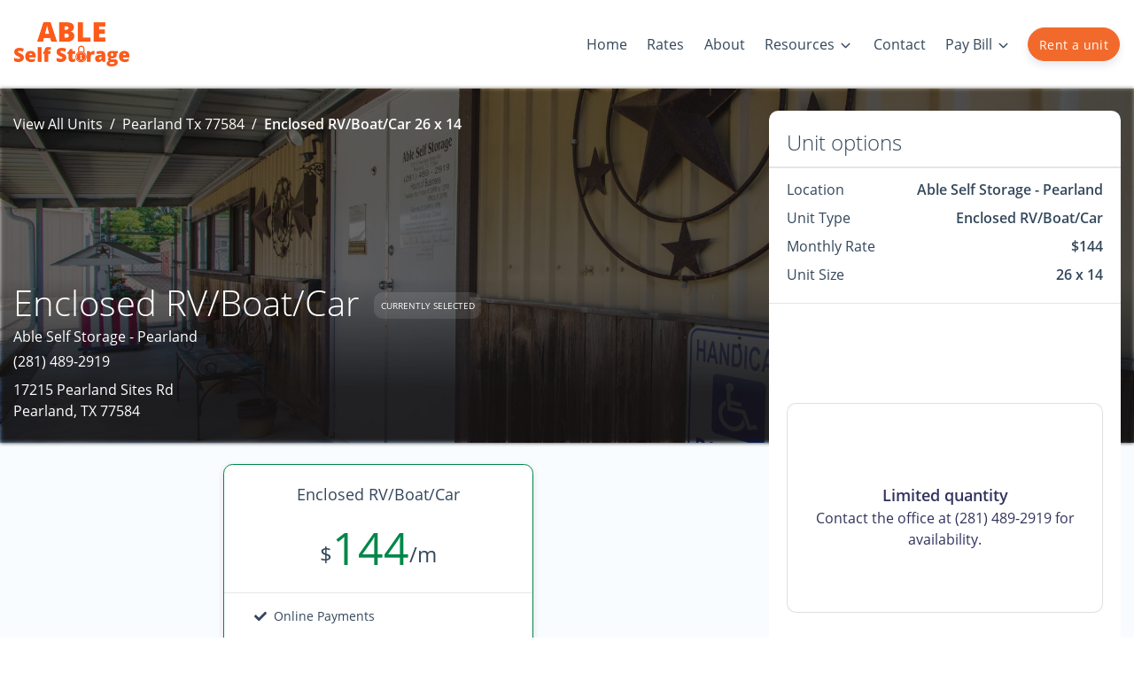

--- FILE ---
content_type: application/javascript; charset=UTF-8
request_url: https://www.ablestoragepearland.com/_nuxt/a08e9ff.js
body_size: 11476
content:
/*! For license information please see LICENSES */
(window.webpackJsonp=window.webpackJsonp||[]).push([[99,250,317,398],{1257:function(t,e,n){"use strict";n.r(e);n(28),n(62),n(30),n(63);var o=n(80),r=n(1261),c=n(1265),l=n(1627),d={name:"SectionOctopus",components:{VLazy:n(1559).b,MapAlbatross:c.default,MapEagle:l.a,SectionSquid:r.default,LazyHydrate:o.a},props:{useMapsEmbedApi:{type:Boolean,default:!0},googleBusinessProfileEmbedLink:{type:String,default:""},background:{type:String,default:"bg-primary"},textVariant:{type:String,default:"text-white"},buttonColor:{type:String,default:"white"},index:{type:Number,default:0},padding:{type:String,default:"p-2 p-md-5"},mapType:{type:String,default:"roadmap"},mapOptions:{type:[Object,String],default:function(){return{mapTypeControl:!1,controlSize:32}}},mapHeight:{type:String,default:"100%"},buttonPill:{type:Boolean,default:!1}},data:function(){return{isLighthouse:!1,isUsingMapsEmbedApi:!0}},created:function(){this.isUsingMapsEmbedApi=this.useMapsEmbedApi},mounted:function(){var t=this;this.$nextTick((function(){setTimeout((function(){t.isLighthouse=navigator&&navigator.userAgent&&(navigator.userAgent.includes("Page Speed")||navigator.userAgent.includes("Chrome-Lighthouse"))}))}))},methods:{handleFallback:function(){this.isUsingMapsEmbedApi=!1}}},h=(n(1609),n(18)),component=Object(h.a)(d,(function(){var t=this,e=t._self._c;return e("div",[!1===t.isLighthouse||!0===t.isLighthouse&&t.index<=1?e("v-lazy",{staticClass:"h-100",attrs:{"min-height":500,options:{threshold:.3},transition:"fade-transition"}},[e("section",{staticClass:"octopus-wrapper",class:t.background},[e("div",{staticClass:"octopus-map-wrapper"},[t.isUsingMapsEmbedApi?e("map-eagle",{attrs:{"google-business-profile-embed-link":t.googleBusinessProfileEmbedLink},on:{onFallback:t.handleFallback}}):e("map-albatross")],1),e("div",{staticClass:"px-fix-full-width"},[e("div",{staticClass:"container section-squid-wrapper px-0"},[e("div",{staticClass:"row section-squid-row no-gutters"},[e("div",{staticClass:"col-12 col-lg-7 offset-lg-5 d-flex align-items-center",attrs:{"data-aos":"fade-left","data-aos-delay":"200","data-aos-once":"true","data-aos-offset":"0"}},[e("section-squid",{staticClass:"col",attrs:{background:"transparent",buttonColor:t.buttonColor,"text-variant":t.textVariant,"hide-reviews":!1,padding:"px-0 p-lg-5"}})],1)])])])])]):t._e()],1)}),[],!1,null,"3d74ec92",null);e.default=component.exports},1258:function(t,e,n){"use strict";n.r(e);var o={name:"AardwolfCard",components:{PugImg:n(218).a},data:function(){return{iconSize:"80px",keyIdx:0}},props:{card:{type:Object,required:!0},textVariant:{type:String,default:""},badgeText:{type:String,default:"Units"},showBadge:{type:Boolean,default:!1},badgePill:{type:Boolean,default:!0},badgeVariant:{type:String,default:"primary"},sizeToShow:{type:String,default:"medium"},bodyClass:{type:String,default:""},iconColor:{type:String,default:""}},computed:{iconVars:function(){return this.iconColor?{"--aardwolf-icons-color":""+this.iconColor}:{}}},watch:{"$root.isSmallAndBelow":{handler:function(t,e){this.iconSize=t?"50px":"80px",this.keyIdx++},deep:!0}}},r=(n(1629),n(18)),component=Object(r.a)(o,(function(){var t=this,e=t._self._c;return e("b-card",{staticClass:"aardwolf-card border-0"},[e("b-card-body",{attrs:{"body-text-variant":t.card.textVariant||t.textVariant,"body-class":"d-flex flex-column align-items-center justify-content-center "+t.bodyClass,overlay:""}},[e("client-only",[t.card&&t.card.image?e("PugImg",{key:t.keyIdx,staticClass:"d-flex align-items-center justify-content-center mb-3",style:t.iconVars,attrs:{img:t.card.image,classes:"aardwolf-icon "+(t.iconColor?"custom-icon-color":""),svgHeight:t.iconSize,svgWidth:t.iconSize,height:t.iconSize,width:t.iconSize}}):t._e()],1),e("b-card-title",{class:t.card.titleClass,attrs:{title:t.card.title,"title-tag":"h3"}})],1),t.showBadge?e("b-badge",{staticClass:"aardwolf-badge",attrs:{variant:t.badgeVariant,pill:t.badgePill}},[t._v(t._s(t.card.totalLocations)+" "+t._s(t.card.badgeText||t.badgeText))]):t._e()],1)}),[],!1,null,null,null);e.default=component.exports},1272:function(t,e,n){"use strict";n.r(e);n(176),n(28),n(62),n(30);var o=n(80),r=n(1258),c=n(1554),l={name:"SectionAardwolf",components:{LazyHydrate:o.a,AardwolfCard:r.default,BaseHeading:c.a},props:{title:{type:String,default:null},textVariant:{type:String,default:""},index:{type:Number,default:0},buttonVariant:{type:String,default:"outline-primary"},buttonText:{type:String,default:null},buttonLink:{type:String,default:""},cards:{type:Array,default:function(){return[]}},iconColor:{type:String,default:""}},data:function(){return{columns:2,isLighthouse:!0}},mounted:function(){var t=this;this.$nextTick((function(){t.isLighthouse=navigator&&navigator.userAgent&&(navigator.userAgent.includes("Page Speed")||navigator.userAgent.includes("Chrome-Lighthouse"))}))},created:function(){var t=2;this.cards&&(t=this.cards.length),this.columns=t>4?4:t<=2?2:t}},d=(n(1647),n(18)),component=Object(d.a)(l,(function(){var t=this,e=t._self._c;return!1===t.isLighthouse||!0===t.isLighthouse&&t.index<=1?e("div",{staticClass:"aardwolf-section row"},[t.title?e("div",{staticClass:"col-12 mb-3 mb-md-5"},[t.title?e("base-heading",{staticClass:"mb-0 text-center",attrs:{text:t.title,classArray:"section-component-title"}}):t._e()],1):t._e(),e("div",{staticClass:"col-12 mx-auto",class:[{"mb-md-5":t.buttonText}]},[e("div",{staticClass:"row row-cols-2 justify-content-center",class:"row-cols-lg-"+t.columns+" row-cols-xl-"+t.columns},t._l(t.cards,(function(n,o){return e("div",{key:o,staticClass:"col aardwolf-card-col mb-xl-0",attrs:{"data-aos":"fade-up","data-aos-once":"true","data-aos-delay":"200","data-aos-offset":"0"}},[n.link?e("b-link",{staticClass:"text-reset",attrs:{to:n.link}},[e("AardwolfCard",{staticClass:"card-shadow",class:{"mb-3 mb-lg-0":o<2},attrs:{card:n,"text-variant":t.textVariant,"icon-color":t.iconColor}})],1):t._e(),n.link?t._e():e("AardwolfCard",{staticClass:"mb-3 mb-lg-0",class:{"mb-3 mb-lg-0":o<2},attrs:{card:n,"text-variant":t.textVariant,"icon-color":t.iconColor}})],1)})),0)]),e("div",{staticClass:"w-100"}),t.buttonText?e("div",{staticClass:"col-12 col-sm-6 col-lg-4 col-xl-4 mx-auto"},[e("b-button",{staticStyle:{"border-width":"3px","min-width":"300px"},attrs:{to:t.buttonLink,variant:t.buttonVariant,block:!0,squared:t.isSquaredButton,pill:t.isPillButton}},[t._v(t._s(t.buttonText))])],1):t._e()]):t._e()}),[],!1,null,null,null);e.default=component.exports},1327:function(t,e,n){"use strict";n.r(e);var o=n(11),r=(n(12),n(15),n(14),n(9),n(24),n(94),n(25),n(10),n(21),n(19),n(22),n(49),n(29),n(50),n(45),n(39),n(106),n(51),n(52),n(38),n(53),n(48),n(42),n(44),n(8)),c=n.n(r),l=n(17),d=n(649),h=n(1554);function m(){m=function(){return e};var t,e={},n=Object.prototype,r=n.hasOwnProperty,c=Object.defineProperty||function(t,e,n){t[e]=n.value},i="function"==typeof Symbol?Symbol:{},a=i.iterator||"@@iterator",l=i.asyncIterator||"@@asyncIterator",u=i.toStringTag||"@@toStringTag";function d(t,e,n){return Object.defineProperty(t,e,{value:n,enumerable:!0,configurable:!0,writable:!0}),t[e]}try{d({},"")}catch(t){d=function(t,e,n){return t[e]=n}}function h(t,e,n,o){var i=e&&e.prototype instanceof x?e:x,a=Object.create(i.prototype),r=new F(o||[]);return c(a,"_invoke",{value:O(t,n,r)}),a}function f(t,e,n){try{return{type:"normal",arg:t.call(e,n)}}catch(t){return{type:"throw",arg:t}}}e.wrap=h;var _="suspendedStart",v="suspendedYield",y="executing",s="completed",w={};function x(){}function C(){}function S(){}var p={};d(p,a,(function(){return this}));var L=Object.getPrototypeOf,k=L&&L(L(P([])));k&&k!==n&&r.call(k,a)&&(p=k);var g=S.prototype=x.prototype=Object.create(p);function E(t){["next","throw","return"].forEach((function(e){d(t,e,(function(t){return this._invoke(e,t)}))}))}function j(t,e){function n(c,l,i,a){var d=f(t[c],t,l);if("throw"!==d.type){var u=d.arg,h=u.value;return h&&"object"==Object(o.a)(h)&&r.call(h,"__await")?e.resolve(h.__await).then((function(t){n("next",t,i,a)}),(function(t){n("throw",t,i,a)})):e.resolve(h).then((function(t){u.value=t,i(u)}),(function(t){return n("throw",t,i,a)}))}a(d.arg)}var l;c(this,"_invoke",{value:function(t,o){function r(){return new e((function(e,r){n(t,o,e,r)}))}return l=l?l.then(r,r):r()}})}function O(e,n,o){var r=_;return function(i,a){if(r===y)throw Error("Generator is already running");if(r===s){if("throw"===i)throw a;return{value:t,done:!0}}for(o.method=i,o.arg=a;;){var c=o.delegate;if(c){var u=M(c,o);if(u){if(u===w)continue;return u}}if("next"===o.method)o.sent=o._sent=o.arg;else if("throw"===o.method){if(r===_)throw r=s,o.arg;o.dispatchException(o.arg)}else"return"===o.method&&o.abrupt("return",o.arg);r=y;var p=f(e,n,o);if("normal"===p.type){if(r=o.done?s:v,p.arg===w)continue;return{value:p.arg,done:o.done}}"throw"===p.type&&(r=s,o.method="throw",o.arg=p.arg)}}}function M(e,n){var o=n.method,r=e.iterator[o];if(r===t)return n.delegate=null,"throw"===o&&e.iterator.return&&(n.method="return",n.arg=t,M(e,n),"throw"===n.method)||"return"!==o&&(n.method="throw",n.arg=new TypeError("The iterator does not provide a '"+o+"' method")),w;var i=f(r,e.iterator,n.arg);if("throw"===i.type)return n.method="throw",n.arg=i.arg,n.delegate=null,w;var a=i.arg;return a?a.done?(n[e.resultName]=a.value,n.next=e.nextLoc,"return"!==n.method&&(n.method="next",n.arg=t),n.delegate=null,w):a:(n.method="throw",n.arg=new TypeError("iterator result is not an object"),n.delegate=null,w)}function A(t){var e={tryLoc:t[0]};1 in t&&(e.catchLoc=t[1]),2 in t&&(e.finallyLoc=t[2],e.afterLoc=t[3]),this.tryEntries.push(e)}function T(t){var e=t.completion||{};e.type="normal",delete e.arg,t.completion=e}function F(t){this.tryEntries=[{tryLoc:"root"}],t.forEach(A,this),this.reset(!0)}function P(e){if(e||""===e){var n=e[a];if(n)return n.call(e);if("function"==typeof e.next)return e;if(!isNaN(e.length)){var c=-1,i=function n(){for(;++c<e.length;)if(r.call(e,c))return n.value=e[c],n.done=!1,n;return n.value=t,n.done=!0,n};return i.next=i}}throw new TypeError(Object(o.a)(e)+" is not iterable")}return C.prototype=S,c(g,"constructor",{value:S,configurable:!0}),c(S,"constructor",{value:C,configurable:!0}),C.displayName=d(S,u,"GeneratorFunction"),e.isGeneratorFunction=function(t){var e="function"==typeof t&&t.constructor;return!!e&&(e===C||"GeneratorFunction"===(e.displayName||e.name))},e.mark=function(t){return Object.setPrototypeOf?Object.setPrototypeOf(t,S):(t.__proto__=S,d(t,u,"GeneratorFunction")),t.prototype=Object.create(g),t},e.awrap=function(t){return{__await:t}},E(j.prototype),d(j.prototype,l,(function(){return this})),e.AsyncIterator=j,e.async=function(t,n,o,r,i){void 0===i&&(i=Promise);var a=new j(h(t,n,o,r),i);return e.isGeneratorFunction(n)?a:a.next().then((function(t){return t.done?t.value:a.next()}))},E(g),d(g,u,"Generator"),d(g,a,(function(){return this})),d(g,"toString",(function(){return"[object Generator]"})),e.keys=function(t){var e=Object(t),n=[];for(var o in e)n.push(o);return n.reverse(),function t(){for(;n.length;){var o=n.pop();if(o in e)return t.value=o,t.done=!1,t}return t.done=!0,t}},e.values=P,F.prototype={constructor:F,reset:function(e){if(this.prev=0,this.next=0,this.sent=this._sent=t,this.done=!1,this.delegate=null,this.method="next",this.arg=t,this.tryEntries.forEach(T),!e)for(var n in this)"t"===n.charAt(0)&&r.call(this,n)&&!isNaN(+n.slice(1))&&(this[n]=t)},stop:function(){this.done=!0;var t=this.tryEntries[0].completion;if("throw"===t.type)throw t.arg;return this.rval},dispatchException:function(e){if(this.done)throw e;var n=this;function o(o,r){return a.type="throw",a.arg=e,n.next=o,r&&(n.method="next",n.arg=t),!!r}for(var c=this.tryEntries.length-1;c>=0;--c){var i=this.tryEntries[c],a=i.completion;if("root"===i.tryLoc)return o("end");if(i.tryLoc<=this.prev){var l=r.call(i,"catchLoc"),u=r.call(i,"finallyLoc");if(l&&u){if(this.prev<i.catchLoc)return o(i.catchLoc,!0);if(this.prev<i.finallyLoc)return o(i.finallyLoc)}else if(l){if(this.prev<i.catchLoc)return o(i.catchLoc,!0)}else{if(!u)throw Error("try statement without catch or finally");if(this.prev<i.finallyLoc)return o(i.finallyLoc)}}}},abrupt:function(t,e){for(var n=this.tryEntries.length-1;n>=0;--n){var o=this.tryEntries[n];if(o.tryLoc<=this.prev&&r.call(o,"finallyLoc")&&this.prev<o.finallyLoc){var i=o;break}}i&&("break"===t||"continue"===t)&&i.tryLoc<=e&&e<=i.finallyLoc&&(i=null);var a=i?i.completion:{};return a.type=t,a.arg=e,i?(this.method="next",this.next=i.finallyLoc,w):this.complete(a)},complete:function(t,e){if("throw"===t.type)throw t.arg;return"break"===t.type||"continue"===t.type?this.next=t.arg:"return"===t.type?(this.rval=this.arg=t.arg,this.method="return",this.next="end"):"normal"===t.type&&e&&(this.next=e),w},finish:function(t){for(var e=this.tryEntries.length-1;e>=0;--e){var n=this.tryEntries[e];if(n.finallyLoc===t)return this.complete(n.completion,n.afterLoc),T(n),w}},catch:function(t){for(var e=this.tryEntries.length-1;e>=0;--e){var n=this.tryEntries[e];if(n.tryLoc===t){var o=n.completion;if("throw"===o.type){var r=o.arg;T(n)}return r}}throw Error("illegal catch attempt")},delegateYield:function(e,n,o){return this.delegate={iterator:P(e),resultName:n,nextLoc:o},"next"===this.method&&(this.arg=t),w}},e}var f,_={name:"SectionNewt",components:{FormBear:n(1315).default,PaymentPortalSuccessPageDove:function(){return Promise.resolve().then(n.bind(null,493))},BaseHeading:h.a},props:{background:{type:String,default:"bg-white"},title:{type:String,default:"How can we help?"},subtitle:{type:String,default:""},buttonText:{type:String,default:"Contact us"},isShowPhoneNumberConsent:{type:Boolean,default:!1},phoneNumberConsentMessage:{type:String,default:""}},data:function(){return{loading:!1,success:!1,successMessage:"",error:null}},computed:Object.assign({},Object(l.c)({account:"clientWebsite/account",selectedLocation:"clientWebsite/getSelectedLocation",useInsightsUnitManager:"clientWebsite/useInsightsUnitManager"})),methods:Object.assign({},Object(l.b)({sendLocationEmail:"clientWebsite/sendLocationEmail"}),{onSubmitForm:(f=c()(m().mark((function t(form){var e,n,o,r,c,l,h,f,_,v,y,w;return m().wrap((function(t){for(;;)switch(t.prev=t.next){case 0:this.loading=!0;try{e="",this.selectedLocation&&Object.keys(this.selectedLocation).length>1&&(e=": "+this.selectedLocation.name),gtag("event","Contact Form Submission",{event_label:"Contact Form Submission - "+this.account.name+e,event_category:"Contact Form Submission - "+this.account.name})}catch(t){}return t.prev=2,form.location_id=form.location.id,"Unit Rates"!==form.reason&&"Unit Availability"!==form.reason||(form.days_valid=this.getSetting("reservation_days_valid"),form.reservation_success_message_email=this.selectedLocation.reservation_success_message,this.isShowPhoneNumberConsent&&this.phoneNumberConsentMessage&&(form.phone_number_consent?form.message+="**user has consented to be contacted via phone**":form.message+="**user has NOT consented to be contacted via phone**")),t.next=7,this.sendLocationEmail(form);case 7:n=t.sent,o=n.data,this.getCookie("pugg_uid");try{window.pug&&form&&form.email&&(window.pug("setUserId",form.email),this.setCookie("pugg_uid",form.email,365))}catch(t){this.$rollbar.error("SectionNewt: Error setting snowplow cookie: ",t)}if("Unit Rates"===form.reason||"Unit Availability"===form.reason)try{if(r={schema:"iglu:com.pug/rhs_request_quote_form/jsonschema/1-0-0",data:{name:form.first_name+" "+(form.last_name||""),first_name:form.first_name,last_name:form.last_name||null,email:form.email.toLowerCase(),phone:form.phone_number,location_key:form.location.url_slug||null,location_name:form.location.name,date_needed:Object(d.a)(form.date_needed,"MM/dd/yyyy",new Date),size_requested:form.unit_size}},this.useInsightsUnitManager?(r.data.tenant_id=null,r.data.waiting_list_id=null,r.data.unit_sitelink_id=null):(r.data.tenant_id=o.data&&o.data.tenant_id?o.data.tenant_id:"",o.data&&o.data.reservation&&o.data.reservation.RT&&o.data.reservation.Ret_Code?(r.data.waiting_list_id=o.data.reservation.RT.Ret_Code,r.data.unit_sitelink_id=o.data.unit.sitelink_id):(r.data.waiting_list_id=null,r.data.unit_sitelink_id=null)),c=[r],o.data.contact&&c.push({schema:"iglu:com.pug/contact/jsonschema/1-0-0",data:{id:o.data.contact.id,email:o.data.contact.email,first_name:form.first_name,last_name:form.last_name||"",phone_number:form.email.toLowerCase(),tenant_id:String(o.data.tenant_id),addr_1:null,addr_2:null,city:null,region:null,postal_code:null,country:null,phone:null,cell_phone:null,company_name:null,has_active_ledger:null,is_sms_opt_in:null,dob:null,is_military:null,is_company:null,is_commercial:null}}),l={category:"Request a Quote",action:"Form Submitted",label:form.first_name+" "+(form.last_name||""),property:form.unit_size},h={category:"Unit",action:"New Lead",label:form.first_name+" "+(form.last_name||""),property:form.unit_size},window.pug)try{this.getCookie("pugg_uid"),form&&form.email&&(window.pug("setUserId",form.email),this.setCookie("pugg_uid",form.email,365))}catch(t){this.$rollbar.error("SectionNewt: Error setting snowplow cookie newt: ",t)}this.useInsightsUnitManager?(this.addNewEvent(l,!0,!1,!1,!1,null,c),this.addNewEvent(h,!0,!1,!1,!1,null,c)):(this.addNewEvent(l,!0,!1,!1,!1,o.data.unit||null,c),this.addNewEvent(h,!0,!1,!1,!1,o.data.unit||null,c))}catch(t){this.$rollbar.error("SectionNewt: Error saving qoute event",t)}else if("Move Out Request"===form.reason){if(f=[{schema:"iglu:com.pug/rhs_contact_form/jsonschema/1-0-0",data:{tenant_id:o&&o.data&&o.data.tenant_id?o.data.tenant_id:"",name:form.first_name+" "+(form.last_name||""),first_name:form.first_name,last_name:form.last_name||null,email:form.email.toLowerCase(),phone:form.phone_number,message:form.message,location_key:form.location.url_slug||null,location_name:form.location.name}}],_=form.first_name+" "+form.last_name,f.push({schema:"iglu:com.pug/move_out/jsonschema/1-0-0",data:{id:null,location:form.location.url_slug||null,move_out_date:form.move_out_date,unit_number:form.unit_number||null,tenant_name:_||null,tenant_email:form.email.toLowerCase()||null,tenant_phone_number:form.phone_number||null,unit_id:null,unit_type:null,unit_width_length:null}}),o&&o.data&&o.data.contact&&f.push({schema:"iglu:com.pug/contact/jsonschema/1-0-0",data:{id:o.data.contact.id,email:o.data.contact.email,first_name:form.first_name,last_name:form.last_name||"",phone_number:form.email.toLowerCase(),tenant_id:String(o.data.tenant_id),addr_1:null,addr_2:null,city:null,region:null,postal_code:null,country:null,phone:null,cell_phone:null,company_name:null,has_active_ledger:null,is_sms_opt_in:null,dob:null,is_military:null,is_company:null,is_commercial:null}}),v={category:"Move Out",action:"Form Submitted",label:"No Login"},this.addNewEvent(v,!0,!1,!1,!1,o.data.unit,f),window.pug)try{this.getCookie("pugg_uid"),form&&form.email&&(window.pug("setUserId",form.email),this.setCookie("pugg_uid",form.email,365))}catch(t){this.$rollbar.error("SectionNewt: Error setting snowplow cookie newt: ",t)}this.useInsightsUnitManager?this.addNewEvent(v,!0,!1,!1,!1,null,f):this.addNewEvent(v,!0,!1,!1,!1,o.data.unit||null,f)}else y=[{schema:"iglu:com.pug/rhs_contact_form/jsonschema/1-0-0",data:{tenant_id:o.data&&o.data.tenant_id?o.data.tenant_id:"",name:form.first_name+" "+(form.last_name||""),first_name:form.first_name,last_name:form.last_name||null,email:form.email.toLowerCase(),phone:form.phone_number,message:form.message,location_key:form.location.url_slug||null,location_name:form.location.name}}],o.data.contact&&y.push({schema:"iglu:com.pug/contact/jsonschema/1-0-0",data:{id:o.data.contact.id,email:o.data.contact.email,first_name:form.first_name,last_name:form.last_name||"",phone_number:form.email.toLowerCase(),tenant_id:String(o.data.tenant_id),addr_1:null,addr_2:null,city:null,region:null,postal_code:null,country:null,phone:null,cell_phone:null,company_name:null,has_active_ledger:null,is_sms_opt_in:null,dob:null,is_military:null,is_company:null,is_commercial:null}}),w={category:"Contact",action:"Form Submitted",label:form.first_name+" "+(form.last_name||"")},this.addNewEvent(w,!0,!1,!1,!1,o.data.unit,y);"Billing"===form.reason||"Current Customer"===form.reason||"Other"===form.reason?this.successMessage="Thank you for getting in touch. We'll contact you soon!":"Unit Rates"===form.reason||"Unit Availability"===form.reason?this.successMessage="Thank you for joining our waitlist. We'll contact you soon!":"Move Out Request"===form.reason?this.successMessage="You have successfully requested your move-out date. We'll contact you soon!":this.successMessage="Thank you for reaching out to us. We'll contact you soon!",this.success=!0,this.error=null,t.next=24;break;case 17:t.prev=17,t.t0=t.catch(2),this.$rollbar.error("SectionNewt: Error submitting contact form",t.t0),this.toastError("We could not process your request. Please contact the facility manager. Sorry for the inconvenience."),this.error="We could not process your request. Please contact the facility manager. Sorry for the inconvenience.",this.success=!1,this.loading=!1;case 24:this.loading=!1;case 25:case"end":return t.stop()}}),t,this,[[2,17]])}))),function(t){return f.apply(this,arguments)})})},v=_,y=(n(1872),n(18)),component=Object(y.a)(v,(function(){var t=this,e=t._self._c;return e("div",{staticClass:"newt-wrapper my-5",attrs:{"data-test":"SectionNewt"}},[t.title||t.subtitle?e("div",{staticClass:"row newt-heading justify-content-center text-center mb-4"},[e("div",{staticClass:"col-12 col-sm-8 col-lg-6"},[t.title?e("h2",{staticClass:"section-component-title"},[t._v(t._s(t.title))]):t._e(),t.subtitle?e("h3",{staticClass:"section-component-subtitle"},[t._v(t._s(t.subtitle))]):t._e()])]):t._e(),e("div",{staticClass:"row justify-content-center"},[e("div",{staticClass:"col-12 col-sm-8 col-lg-6"},[t.success?e("PaymentPortalSuccessPageDove",{attrs:{title:"Request Submitted",subtitle:t.successMessage,linkToUnitsPage:!0,"button-text":"View our units","button-color":"primary"}}):e("form-bear",{attrs:{"button-text":t.buttonText,"is-loading":t.loading,error:t.error,"is-show-phone-number-consent":t.isShowPhoneNumberConsent,"phone-number-consent-message":t.phoneNumberConsentMessage},on:{submitted:t.onSubmitForm}})],1)])])}),[],!1,null,"70c0d73a",null);e.default=component.exports},1560:function(t,e,n){"use strict";var o=n(20),r=n(178).some;o({target:"Array",proto:!0,forced:!n(221)("some")},{some:function(t){return r(this,t,arguments.length>1?arguments[1]:void 0)}})},1580:function(t,e,n){var content=n(1610);content.__esModule&&(content=content.default),"string"==typeof content&&(content=[[t.i,content,""]]),content.locals&&(t.exports=content.locals);(0,n(59).default)("0439ab94",content,!0,{sourceMap:!1})},1581:function(t,e,n){var content=n(1613);content.__esModule&&(content=content.default),"string"==typeof content&&(content=[[t.i,content,""]]),content.locals&&(t.exports=content.locals);(0,n(59).default)("4c572f87",content,!0,{sourceMap:!1})},1582:function(t,e,n){var content=n(1622);content.__esModule&&(content=content.default),"string"==typeof content&&(content=[[t.i,content,""]]),content.locals&&(t.exports=content.locals);(0,n(59).default)("b70f1c42",content,!0,{sourceMap:!1})},1599:function(t,e,n){var content=n(1630);content.__esModule&&(content=content.default),"string"==typeof content&&(content=[[t.i,content,""]]),content.locals&&(t.exports=content.locals);(0,n(59).default)("f8a3d918",content,!0,{sourceMap:!1})},1608:function(t,e,n){var content=n(1648);content.__esModule&&(content=content.default),"string"==typeof content&&(content=[[t.i,content,""]]),content.locals&&(t.exports=content.locals);(0,n(59).default)("fdfad816",content,!0,{sourceMap:!1})},1609:function(t,e,n){"use strict";n(1580)},1610:function(t,e,n){var o=n(58)((function(i){return i[1]}));o.push([t.i,".octopus-map-wrapper[data-v-3d74ec92]{display:block;height:448px;min-height:280px;position:static;z-index:1}@media(min-width:992px){.octopus-map-wrapper[data-v-3d74ec92]{background-blend-mode:multiply,multiply;background-position:50%;background-repeat:no-repeat;background-size:cover;bottom:0;height:100%;min-height:668px;position:absolute;top:0;width:44%}}@media(min-width:1500px){.octopus-map-wrapper[data-v-3d74ec92]{width:47%}}.section-squid-row[data-v-3d74ec92],.section-squid-wrapper[data-v-3d74ec92]{height:auto;min-height:605px}@media(min-width:767px){.section-squid-row[data-v-3d74ec92],.section-squid-wrapper[data-v-3d74ec92]{min-height:636.5px}}@media(min-width:992px){.section-squid-row[data-v-3d74ec92],.section-squid-wrapper[data-v-3d74ec92]{min-height:668px}}",""]),o.locals={},t.exports=o},1612:function(t,e,n){"use strict";n(1581)},1613:function(t,e,n){var o=n(58)((function(i){return i[1]}));o.push([t.i,".floating-cta-footer[data-v-2148bd5a]{background-color:#fff;-webkit-box-shadow:0 -10px 20px rgba(0,0,0,.15);box-shadow:0 -10px 20px rgba(0,0,0,.15);height:70px;padding:13px 15px}",""]),o.locals={},t.exports=o},1620:function(t,e,n){"use strict";n.r(e);var o={name:"FloatingCtaFooter"},r=(n(1612),n(18)),component=Object(r.a)(o,(function(){var t=this,e=t._self._c;return e("div",{staticClass:"floating-cta-footer fixed-bottom"},[t._t("default",(function(){return[e("b-button",{attrs:{to:"/units",variant:"primary",block:""}},[t._v("Rent a unit")])]}))],2)}),[],!1,null,"2148bd5a",null);e.default=component.exports},1621:function(t,e,n){"use strict";n(1582)},1622:function(t,e,n){var o=n(58)((function(i){return i[1]}));o.push([t.i,".floating-cta-frogger[data-v-5879d01a] .frogger-cta-button,.floating-cta-frogger[data-v-5879d01a] .frogger-cta-search .simple-search-input{height:45px!important}.floating-cta-frogger[data-v-5879d01a] .frogger-cta-search .address-icon{color:gray!important;font-size:16px!important}.floating-cta-frogger[data-v-5879d01a] .input-icon{display:-webkit-box!important;display:-ms-flexbox!important;display:flex!important}.floating-cta-frogger[data-v-5879d01a] .frogger-cta-search .simple-search-input{font-size:16px!important;padding-left:2rem}@media screen and (max-width:576px){.floating-cta-frogger[data-v-5879d01a] .frogger-cta-search .simple-search-input::-webkit-input-placeholder{padding-left:0}.floating-cta-frogger[data-v-5879d01a] .frogger-cta-search .simple-search-input::-moz-placeholder{padding-left:0}.floating-cta-frogger[data-v-5879d01a] .frogger-cta-search .simple-search-input:-ms-input-placeholder{padding-left:0}.floating-cta-frogger[data-v-5879d01a] .frogger-cta-search .simple-search-input::-ms-input-placeholder{padding-left:0}.floating-cta-frogger[data-v-5879d01a] .frogger-cta-search .simple-search-input::placeholder{padding-left:0}}.floating-cta-frogger--hide[data-v-5879d01a]{opacity:0;-webkit-transition:visibility 0s linear .5s,opacity .5s;transition:visibility 0s linear .5s,opacity .5s;visibility:hidden}.floating-cta-frogger--show[data-v-5879d01a]{opacity:1;-webkit-transition:visibility 0s linear 0s,opacity .5s;transition:visibility 0s linear 0s,opacity .5s;visibility:visible}",""]),o.locals={},t.exports=o},1624:function(t,e,n){"use strict";n(38);var o=n(17),r=n(1619),c=n(1620),l={name:"FloatingCtaFrogger",components:{LocationSearch:r.a,FloatingCtaFooter:c.default},data:function(){return{hideCtaFrogger:!1,heightThreshold:650}},computed:Object.assign({},Object(o.c)({isMultiLocation:"clientWebsite/isMultiLocation"})),mounted:function(){window.addEventListener("scroll",this.onScroll),this.onScroll()},beforeDestroy:function(){window.removeEventListener("scroll",this.onScroll);try{document.getElementById("pug-footer").style.marginBottom="0px"}catch(t){}},methods:{onScroll:function(){try{var t=document.getElementById("pug-footer");window.innerWidth<768&&window.pageYOffset>this.heightThreshold?(this.hideCtaFrogger=!1,t.style.marginBottom="70px"):(this.hideCtaFrogger=!0,t.style.marginBottom="0px")}catch(t){}}}},d=(n(1621),n(18)),component=Object(d.a)(l,(function(){var t=this,e=t._self._c;return e("FloatingCtaFooter",{staticClass:"floating-cta-frogger fixed-bottom d-md-none",class:{"floating-cta-frogger--hide":t.hideCtaFrogger,"floating-cta-frogger--show":!t.hideCtaFrogger}},[t.isMultiLocation?t._e():e("b-button",{staticClass:"frogger-cta-button",attrs:{block:"",to:"/units",variant:"primary",squared:t.isSquaredButton,pill:t.isPillButton}},[t._v("Rent a unit")]),t.isMultiLocation?e("div",{staticClass:"frogger-cta-search"},[e("LocationSearch",{attrs:{"show-dropdown-anchor":!1,"reverse-results":!0,placeholder:"Search locations"}})],1):t._e()],1)}),[],!1,null,"5879d01a",null);e.a=component.exports},1629:function(t,e,n){"use strict";n(1599)},1630:function(t,e,n){var o=n(58)((function(i){return i[1]}));o.push([t.i,".aardwolf-card{height:275px;position:relative}.aardwolf-card .card-title{font-size:28px;position:relative;text-align:center;z-index:3}.aardwolf-card .img-container{bottom:0;height:100%;left:0;position:absolute;right:0;top:0;width:100%}.aardwolf-card .aardwolf-badge{position:absolute;right:1rem;top:1rem;z-index:3}.aardwolf-card .aardwolf-icon.custom-icon-color .svg-lined-inner-wrapper .accent-fill--no-stroke,.aardwolf-card .aardwolf-icon.custom-icon-color .svg-lined-inner-wrapper .primary-fill--no-stroke,.aardwolf-card .aardwolf-icon.custom-icon-color .svg-lined-inner-wrapper .primary-fill--primary-stroke{fill:var(--aardwolf-icons-color)!important;stroke:none!important}.aardwolf-card .aardwolf-icon.custom-icon-color .svg-lined-inner-wrapper .stroke-only{stroke:var(--aardwolf-icons-color)!important}@media(max-width:767px){.aardwolf-card{height:159px}.aardwolf-card .card-title{font-size:22px}.aardwolf-card .card-body,.aardwolf-card .card-img-overlay{padding-bottom:25px;padding-top:30px}}@media(max-width:380px){.aardwolf-card .card-title{font-size:18px}}",""]),o.locals={},t.exports=o},1647:function(t,e,n){"use strict";n(1608)},1648:function(t,e,n){var o=n(58)((function(i){return i[1]}));o.push([t.i,".aardwolf-section{padding-bottom:50px;padding-top:50px}@media(max-width:767px){.aardwolf-section .aardwolf-card-col{padding-left:7.5px;padding-right:7.5px}.aardwolf-section .aardwolf-card-col:nth-of-type(odd){padding-left:15px}.aardwolf-section .aardwolf-card-col:nth-of-type(2n){padding-right:15px}}",""]),o.locals={},t.exports=o},1776:function(t,e,n){var content=n(1873);content.__esModule&&(content=content.default),"string"==typeof content&&(content=[[t.i,content,""]]),content.locals&&(t.exports=content.locals);(0,n(59).default)("c8c16522",content,!0,{sourceMap:!1})},1872:function(t,e,n){"use strict";n(1776)},1873:function(t,e,n){var o=n(58)((function(i){return i[1]}));o.push([t.i,".newt-wrapper[data-v-70c0d73a]{min-height:800px}",""]),o.locals={},t.exports=o},2718:function(t,e,n){"use strict";n.r(e);n(12),n(15),n(29),n(55),n(28),n(14),n(9),n(292),n(10),n(219),n(31),n(68),n(30),n(21),n(76),n(22),n(105),n(39),n(114),n(38),n(90);var o=n(120),r=n.n(o),c=n(222),l=n.n(c),d=n(17),h=n(27),m=n(497),f=n(1559),_=n(224),v=n(226),y=n(1624),w=n(1327),x=n(1272),C=n(1257);function S(t,e){var n="undefined"!=typeof Symbol&&t[Symbol.iterator]||t["@@iterator"];if(n)return(n=n.call(t)).next.bind(n);if(Array.isArray(t)||(n=function(t,a){if(t){if("string"==typeof t)return L(t,a);var e={}.toString.call(t).slice(8,-1);return"Object"===e&&t.constructor&&(e=t.constructor.name),"Map"===e||"Set"===e?Array.from(t):"Arguments"===e||/^(?:Ui|I)nt(?:8|16|32)(?:Clamped)?Array$/.test(e)?L(t,a):void 0}}(t))||e&&t&&"number"==typeof t.length){n&&(t=n);var o=0;return function(){return o>=t.length?{done:!0}:{done:!1,value:t[o++]}}}throw new TypeError("Invalid attempt to iterate non-iterable instance.\nIn order to be iterable, non-array objects must have a [Symbol.iterator]() method.")}function L(t,a){(null==a||a>t.length)&&(a=t.length);for(var e=0,n=Array(a);e<a;e++)n[e]=t[e];return n}var k={middleware:"load-data",mixins:[m.a,_.a],components:{DashtoolsButton:v.a,FloatingCtaFrogger:y.a,VLazy:f.b,SectionNewt:w.default,SectionAardwolf:x.default,SectionOctopus:C.default},asyncData:function(t){t.isDev;var e=t.route;t.store,t.env,t.params,t.query,t.req,t.res,t.redirect,t.error;return{isLocationPage:e.path.includes("locations")&&!e.path.includes("view-unit")&&!e.path.includes("view-locations")}},data:function(){return{meta:"",title:"",subSeoKeywordsArray:["{{unit_width_length}}","{{unit_type}}","{{location_name}}","{{location_phone_number}}","{{location_email}}","{{location_address}}","{{location_city}}","{{location_state}}","{{location_zip}}","{{account_tagline}}","{{account_name}}","{{page_name}}"],subKeywordsArray:["<unit_width_length>","<unit_type>","<location_name>","<location_phone_number>","<location_email>","<location_address>","<location_city>","<location_state>","<location_zip>","<account_tagline>","<account_name>","<page_name>"],subKeywordsObject:{},isPage:!0,isLighthouse:!1,pageData:{"0-0-0-0-abab9240-51c4-11eb-bd35-8d2d8c1657a7":{title:"How can we help you?",subtitle:"",buttonText:"Send"},"1-0-0-0-79189340-51bb-11eb-bd35-8d2d8c1657a7":{buttonVariant:"primary",iconColor:"#212121",textVariant:"",cards:[{title:"FAQs",link:"/faqs",image:{counter:0,width:0,height:0,id:"51235ca2-d000-4988-b9b9-d1d9a16e9179",created_at:"2020-11-13T21:05:04.722Z",updated_at:"2020-11-13T21:05:04.722Z",version:1,account_id:null,type:"picture",alt:"Help Circle",src:"https://d84nc11pjtc6p.cloudfront.net/icons/v2/Help%20Circle.svg",src_webp:null,title:"Help Circle",file_name:"/Help%20Circle",file_name_full:"/Help%20Circle.svg",file_name_original:"Help Circle.svg",file_name_webp:"Help Circle.webp",file_name_original_unmodified:"Help Circle.svg",file_type:".svg",file_base_url:"https://d84nc11pjtc6p.cloudfront.net/icons/v2/",is_global:!1,is_icon:!0,is_stock_photo:!1,tags:[]}},{title:"Storage Tips",link:"/storage-tips",image:{counter:0,width:0,height:0,id:"32f93022-eda8-41a1-9ac4-a3e4479e3622",created_at:"2020-11-13T21:05:02.304Z",updated_at:"2020-11-13T21:05:02.304Z",version:1,account_id:null,type:"picture",alt:"Edit",src:"https://d84nc11pjtc6p.cloudfront.net/icons/v2/Edit.svg",src_webp:null,title:"Edit",file_name:"/Edit",file_name_full:"/Edit.svg",file_name_original:"Edit.svg",file_name_webp:"Edit.webp",file_name_original_unmodified:"Edit.svg",file_type:".svg",file_base_url:"https://d84nc11pjtc6p.cloudfront.net/icons/v2/",is_global:!1,is_icon:!0,is_stock_photo:!1,tags:[]}},{title:"About us",link:"/about",image:{counter:0,width:0,height:0,id:"7aee9f11-1ec4-4379-a300-76bea66f0804",created_at:"2020-11-13T21:05:01.434Z",updated_at:"2020-11-13T21:05:01.434Z",version:1,account_id:null,type:"picture",alt:"Customer Service",src:"https://d84nc11pjtc6p.cloudfront.net/icons/v2/Customer%20Service.svg",src_webp:null,title:"Customer Service",file_name:"/Customer%20Service",file_name_full:"/Customer%20Service.svg",file_name_original:"Customer Service.svg",file_name_webp:"Customer Service.webp",file_name_original_unmodified:"Customer Service.svg",file_type:".svg",file_base_url:"https://d84nc11pjtc6p.cloudfront.net/icons/v2/",is_global:!1,is_icon:!0,is_stock_photo:!1,tags:[]}},{title:"Size guide",link:"/size-guide",image:{counter:0,width:0,height:0,id:"50f0a2d5-e6fa-4650-b230-46d97b6a7113",created_at:"2020-11-13T21:05:06.983Z",updated_at:"2020-11-13T21:05:06.983Z",version:1,account_id:null,type:"picture",alt:"Moving Box - Open",src:"https://d84nc11pjtc6p.cloudfront.net/icons/v2/Moving%20Box%20-%20Open.svg",src_webp:null,title:"Moving Box - Open",file_name:"/Moving%20Box%20-%20Open",file_name_full:"/Moving%20Box%20-%20Open.svg",file_name_original:"Moving Box - Open.svg",file_name_webp:"Moving Box - Open.webp",file_name_original_unmodified:"Moving Box - Open.svg",file_type:".svg",file_base_url:"https://d84nc11pjtc6p.cloudfront.net/icons/v2/",is_global:!1,is_icon:!0,is_stock_photo:!1,tags:[]}}]},"2-0-0-0-276344e3-c758-11ed-8a6d-3b8c231fac87":{useMapsEmbedApi:!1,textVariant:"text-white",buttonColor:"white",background:"bg-secondary"}},metadata:{title:"Contact Able Self Storage Here",description:"Not sure what you need for self storage unit? Contact Able Self Storage and we'll help you find the perfect storage unit or parking space for your needs!",name:"Contact Us"},pageId:"125b8640-51c4-11eb-bd35-8d2d8c1657a7"}},computed:Object.assign({},Object(d.c)({account:"clientWebsite/account",website:"clientWebsite/getWebsite",selectedLocation:"clientWebsite/getSelectedLocation"}),Object(d.c)({account:"clientWebsite/account",website:"clientWebsite/getWebsite",selectedLocation:"clientWebsite/getSelectedLocation",locationFromRoute:"clientWebsite/getLocationFromRoute",selectedUnit:"clientWebsite/getSelectedUnit"}),{pageTitle:function(){var t=this.$route.path,path=l()(this.$route.path.split("/").pop()),e=this.metadata?this.metadata.title:"";t.includes("view-unit")&&(path="Storage Unit "+path+" Details");var title=this.account&&this.account.name?this.account.name:"";return e&&(title=e),title},isHome:function(){return this.$route&&"/"===this.$route.path},metaImage:function(){return this.locationFromRoute&&!r()(this.locationFromRoute.main_image)?{src:this.locationFromRoute.main_image.src,alt:this.locationFromRoute.main_image.alt,width:this.locationFromRoute.main_image.width,height:this.locationFromRoute.main_image.height,mime_type:"image/"+this.locationFromRoute.main_image.file_type.split(".")[1]}:this.selectedLocation&&!r()(this.selectedLocation.main_image)?{src:this.selectedLocation.main_image.src,alt:this.selectedLocation.main_image.alt,width:this.selectedLocation.main_image.width,height:this.selectedLocation.main_image.height,mime_type:"image/"+this.selectedLocation.main_image.file_type.split(".")[1]}:this.account&&this.account.main_image&&!r()(this.account.main_image)?{src:this.account.main_image.src,alt:this.account.main_image.alt,width:this.account.main_image.width,height:this.account.main_image.height,mime_type:"image/"+this.account.main_image.file_type.split(".")[1]}:{src:this.website.logo&&this.website.logo.src?this.website.logo.src:null,alt:this.website.logo&&this.website.logo.alt?this.website.logo.alt:null,width:this.website.logo&&this.website.logo.width?this.website.logo.width:null,height:this.website.logo&&this.website.logo.height?this.website.logo.height:null,mime_type:this.website.logo&&this.website.logo.file_type?"image/"+this.website.logo.file_type.split(".")[1]:null}}}),head:function(){return this.setReplaceData(),{title:this.title?this.title:this.pageTitle,script:[],meta:[{hid:"page-og-title",name:"og:title",content:this.title?this.title:this.pageTitle},{hid:"page-og-type",name:"og:type",content:"website"},{hid:"page-twitter-title",name:"twitter:title",content:this.title?this.title:this.pageTitle},{hid:"page-og-site-name",name:"og:site_name",content:this.website&&this.website.website_name?this.website.website_name:""},{hid:"page-og-url",name:"og:url",content:h.a.websiteUrl+this.$route.path},{hid:"page-description",name:"description",content:this.meta?this.meta:this.metadata&&this.metadata.description?this.metadata.description:this.title},{hid:"page-og-description",name:"og:description",content:this.meta?this.meta:this.metadata&&this.metadata.description?this.metadata.description:this.title},{hid:"page-twitter-description",name:"twitter:description",content:this.meta?this.meta:this.metadata&&this.metadata.description?this.metadata.description:this.title},{hid:"page-og-image",name:"og:image",content:this.metaImage.src},{hid:"page-twitter-image",name:"twitter:image",content:this.metaImage.src},{hid:"page-og-image-secure-url",name:"og:image:secure_url",content:this.metaImage.src},{hid:"page-og-image-mime-type",name:"og:image:type",content:this.metaImage.mime_type},{hid:"page-og-image-width",name:"og:image:width",content:this.metaImage.width},{hid:"page-og-image-height",name:"og:image:height",content:this.metaImage.height},{hid:"page-og-image-alt",name:"og:image:alt",content:this.metaImage.alt},{hid:"page-twitter-image-alt",name:"twitter:image:alt",content:this.metaImage.alt},{hid:"page-ms-validate",name:"msvalidate.01",content:"FD2F8FACDF311D7BD3A3D759665C3393"}],link:[{rel:"canonical",href:h.a.websiteUrl+this.$route.path.replace(/\/$/,"")}]}},methods:{setReplaceData:function(){var t=this.selectedLocation;this.locationFromRoute&&(t=this.locationFromRoute),this.subKeywordsObject={"<unit_width_length>":this.selectedUnit&&this.selectedUnit.width_length?this.selectedUnit.width_length:"","<unit_type>":this.selectedUnit&&this.selectedUnit.type&&this.selectedUnit.type.name?this.selectedUnit.type.name:"","<location_name>":t&&t.name?t.name:"","<location_phone_number>":t&&t.phone_number?t.phone_number:"","<location_email>":t&&t.email?t.email:"","<location_address>":t&&t.address?t.address.street_1+" "+t.address.city+", "+t.address.state_province+" "+t.address.postal:"","<location_city>":t&&t.address&&t.address.city?t.address.city:"","<location_state>":t&&t.address&&t.address.state_province?t.address.state_province:"","<location_zip>":t&&t.address&&t.address.postal?t.address.postal:"","<account_tagline>":this.account&&this.account.tagline?this.account.tagline:"","<account_name>":this.account&&this.account.name?this.account.name:"","<page_name>":this.metadata&&this.metadata.name?this.metadata.name:""},this.setMeta(),this.setTitle()},setMeta:function(){var t=this;if(this.$route&&this.$route.path&&this.$route.path.includes("view-unit")){for(var e,text=this.website.unit_page_meta?this.website.unit_page_meta:"Rent a <unit_width_length> <unit_type> online today at <location_name>! We are located at <location_address>.",n=function(){var n=e.value,o=new RegExp(n,"gi");text=text.replace(o,(function(e){return t.subKeywordsObject[n]}))},o=S(this.subKeywordsArray);!(e=o()).done;)n();this.meta=text}else{text=this.metadata&&this.metadata.description?this.metadata.description:"Rent your storage unit online with our state of the art storage facility! Our storage units near <location_city> offer modern amenities such as privacy and climate control.";for(var r,c=function(){var e=r.value,n=new RegExp(e,"gi");text=text.replace(n,(function(n){return t.subKeywordsObject[e]}))},l=S(this.subKeywordsArray);!(r=l()).done;)c();this.meta=text}},setTitle:function(){var t=this;if(this.$route&&this.$route.path&&this.$route.path.includes("view-unit")){for(var e,text=this.website.unit_page_title?this.website.unit_page_title:"<unit_width_length> <unit_type> at <location_name>",n=function(){var n=e.value,o=new RegExp(n,"gi");text=text.replace(o,(function(e){return t.subKeywordsObject[n]}))},o=S(this.subKeywordsArray);!(e=o()).done;)n();this.title=text}else{for(var r,path=l()(this.$route.path.split("/").pop()),c=(text=this.metadata&&this.metadata.title?this.metadata.title:path+" | <account_name>",function(){var e=r.value,n=new RegExp(e,"gi");text=text.replace(n,(function(n){return t.subKeywordsObject[e]}))}),d=S(this.subKeywordsArray);!(r=d()).done;)c();this.title=text}}},watch:{selectedLocation:function(t,e){t&&t.id!==e.id&&(this.clearJson("SelfStorage"),this.setJsonLdType("SelfStorage"))}},created:function(){this.pageData=Object.freeze(this.pageData)},mounted:function(){var t=this;this.$nextTick((function(){t.isLighthouse=navigator&&navigator.userAgent&&(navigator.userAgent.includes("Page Speed")||navigator.userAgent.includes("Chrome-Lighthouse"))})),this.pageData=Object.freeze(this.pageData),this.$nextTick((function(){t.isLighthouse=navigator&&navigator.userAgent&&(navigator.userAgent.includes("Page Speed")||navigator.userAgent.includes("Chrome-Lighthouse")),t.clearJson(["Organization","WebSite","SelfStorage","WebPage"]),t.clearAllJson(),t.setJsonLdType(["Organization","WebSite","SelfStorage","Product"]),t.$route.path.includes("locations")&&t.setJsonLdType("SelfStorage");for(var e,n=S(t.setJsonLdType("WebPage",h.a.websiteUrl+t.$route.path,t.pageTitle,t.pageDescription,t.isLocationPage,!1));!(e=n()).done;){var o=e.value,script=document.createElement("script");script.type="application/ld+json",script.text=JSON.stringify(o),document.body.appendChild(script)}}))}},E=n(18),component=Object(E.a)(k,(function(){var t=this,e=t._self._c;return e("div",[e("div",{attrs:{id:"pug-page-wrapper"}},[e("div",{staticClass:"container-fluid pug-section bg-light",attrs:{id:"section-a103bdc0-51cb-11eb-acdc-0363031f1e70"}},[e("div",{staticClass:"container px-0"},[e("div",{staticClass:"row",attrs:{id:"row-a103bdc1-51cb-11eb-acdc-0363031f1e70"}},[e("div",{staticClass:"col-12 col-lg-12 pug-col-width",attrs:{id:"col-width-a103bdc2-51cb-11eb-acdc-0363031f1e70"}},[e("section-newt",{attrs:{id:"component-abab9240-51c4-11eb-bd35-8d2d8c1657a7",title:t.pageData["0-0-0-0-abab9240-51c4-11eb-bd35-8d2d8c1657a7"].title,subtitle:t.pageData["0-0-0-0-abab9240-51c4-11eb-bd35-8d2d8c1657a7"].subtitle,buttonText:t.pageData["0-0-0-0-abab9240-51c4-11eb-bd35-8d2d8c1657a7"].buttonText}})],1)])])]),t._v(" "),e("div",{staticClass:"container-fluid pug-section bg-light",attrs:{id:"section-7af62020-541c-11eb-80c1-1505cfeb8cd3"}},[e("div",{staticClass:"container px-0"},[e("div",{staticClass:"row",attrs:{id:"row-7af62021-541c-11eb-80c1-1505cfeb8cd3"}},[e("div",{staticClass:"col-12 col-lg-12 pug-col-width",attrs:{id:"col-width-7af62022-541c-11eb-80c1-1505cfeb8cd3"}},[e("section-aardwolf",{attrs:{id:"component-79189340-51bb-11eb-bd35-8d2d8c1657a7",buttonVariant:t.pageData["1-0-0-0-79189340-51bb-11eb-bd35-8d2d8c1657a7"].buttonVariant,iconColor:t.pageData["1-0-0-0-79189340-51bb-11eb-bd35-8d2d8c1657a7"].iconColor,textVariant:t.pageData["1-0-0-0-79189340-51bb-11eb-bd35-8d2d8c1657a7"].textVariant,cards:t.pageData["1-0-0-0-79189340-51bb-11eb-bd35-8d2d8c1657a7"].cards}})],1)])])]),t._v(" "),e("div",{staticClass:"container-fluid pug-section px-0 bg-secondary",attrs:{id:"section-27636bf0-c758-11ed-8a6d-3b8c231fac87"}},[e("div",{},[e("div",{staticClass:"row no-gutters",attrs:{id:"row-276344e1-c758-11ed-8a6d-3b8c231fac87"}},[e("div",{staticClass:"col-12 col-lg-12 pug-col-width",attrs:{id:"col-width-276344e2-c758-11ed-8a6d-3b8c231fac87"}},[e("section-octopus",{attrs:{id:"component-276344e3-c758-11ed-8a6d-3b8c231fac87",useMapsEmbedApi:t.pageData["2-0-0-0-276344e3-c758-11ed-8a6d-3b8c231fac87"].useMapsEmbedApi,textVariant:t.pageData["2-0-0-0-276344e3-c758-11ed-8a6d-3b8c231fac87"].textVariant,buttonColor:t.pageData["2-0-0-0-276344e3-c758-11ed-8a6d-3b8c231fac87"].buttonColor,background:t.pageData["2-0-0-0-276344e3-c758-11ed-8a6d-3b8c231fac87"].background}})],1)])])])]),t._v(" "),e("iframe",{ref:"iframe",staticClass:"iframe",attrs:{id:"iframe",name:"iframe",src:t.iframeUrl,"aria-hidden":"true"}}),t._v(" "),t.showDashtoolsButton?e("DashtoolsButton",{attrs:{accountId:t.account.id,user:t.user,pageId:t.pageId}}):t._e(),t._v(" "),t.isHome?e("FloatingCtaFrogger"):t._e()],1)}),[],!1,null,null,null);e.default=component.exports}}]);

--- FILE ---
content_type: image/svg+xml
request_url: https://d84nc11pjtc6p.cloudfront.net/icons/ic-security-camera-lined.svg
body_size: 1583
content:
<?xml version="1.0" encoding="UTF-8"?>
<svg xmlns="http://www.w3.org/2000/svg" width="49" height="49" viewBox="0 0 49 49">
  <g fill="none" fill-rule="evenodd" class="svg-lined-inner-wrapper">
    <path fill="#000" fill-rule="nonzero" stroke="#FFF" stroke-width=".3" d="M46.8225664,20.5128305 L43.3729365,19.0838054 L44.1581308,17.1888173 C44.5450018,16.2536702 44.1012274,15.181812 43.1664383,14.794583 L10.2011605,1.1399321 C9.26708699,0.752703133 8.194513,1.19683545 7.80728403,2.13162459 L1.18574107,18.1175226 C0.798512099,19.0523117 1.24264442,20.12417 2.17743356,20.511399 L16.9669302,26.6376325 L12.710275,36.91423 L4.71088418,36.91423 L4.71088418,31.417154 C4.71088418,30.4050621 3.89061736,29.5847953 2.8785255,29.5847953 C1.86643364,29.5847953 1.04582462,30.4050621 1.04582462,31.417154 L1.04582462,46.0760234 C1.04582462,47.0881153 1.86643364,47.9083821 2.8785255,47.9083821 C3.89061736,47.9083821 4.71088418,47.0881153 4.71088418,46.0760234 L4.71088418,40.5789474 L13.9345913,40.5789474 C14.675766,40.5789474 15.3439327,40.1323099 15.6277336,39.4476806 L20.352857,28.0401742 L35.1423535,34.1660499 C36.0767848,34.5532788 37.1493588,34.1091465 37.5365878,33.1743574 L38.3214242,31.2793692 L41.7710542,32.7080364 C42.7079907,33.0963389 43.7787753,32.6493437 44.1649306,31.7163438 L47.8142589,22.9067069 C48.2014879,21.9722755 47.7573556,20.9000594 46.8225664,20.5128305 L46.8225664,20.5128305 Z M34.8521108,30.0793891 L5.27240188,17.8269219 L10.491761,5.22659291 L40.071112,17.4790601 C39.4390915,19.0047134 35.3885767,28.7834963 34.8521108,30.0793891 Z M41.4804535,28.6213755 L39.723966,27.8938003 C39.9673261,27.3061571 41.7241715,23.0641752 41.9707526,22.4693744 L43.7272402,23.1973075 L41.4804535,28.6213755 Z" class="primary-fill--primary-stroke"/>
  </g>
</svg>


--- FILE ---
content_type: application/javascript; charset=UTF-8
request_url: https://www.ablestoragepearland.com/_nuxt/9fd55bf.js
body_size: 15255
content:
/*! For license information please see LICENSES */
(window.webpackJsonp=window.webpackJsonp||[]).push([[44,168,182,187,199,208,209,210,326,328,347],{1251:function(t,e,n){"use strict";n.r(e);n(62);var o={name:"BaseHeading",props:{level:{type:[Number,String],default:2},color:{type:String,default:"inherit"},text:{type:String,default:null},classArray:{type:[Array,String],default:function(){return[]}}},render:function(t){return t("div",[t("h"+this.level,{style:{color:this.color},class:this.classArray},this.$slots.default||this.text)])}},r=(n(1555),n(18)),component=Object(r.a)(o,undefined,undefined,!1,null,"4d43dae4",null);e.default=component.exports},1257:function(t,e,n){"use strict";n.r(e);n(28),n(62),n(30),n(63);var o=n(80),r=n(1261),c=n(1265),l=n(1627),d={name:"SectionOctopus",components:{VLazy:n(1559).b,MapAlbatross:c.default,MapEagle:l.a,SectionSquid:r.default,LazyHydrate:o.a},props:{useMapsEmbedApi:{type:Boolean,default:!0},googleBusinessProfileEmbedLink:{type:String,default:""},background:{type:String,default:"bg-primary"},textVariant:{type:String,default:"text-white"},buttonColor:{type:String,default:"white"},index:{type:Number,default:0},padding:{type:String,default:"p-2 p-md-5"},mapType:{type:String,default:"roadmap"},mapOptions:{type:[Object,String],default:function(){return{mapTypeControl:!1,controlSize:32}}},mapHeight:{type:String,default:"100%"},buttonPill:{type:Boolean,default:!1}},data:function(){return{isLighthouse:!1,isUsingMapsEmbedApi:!0}},created:function(){this.isUsingMapsEmbedApi=this.useMapsEmbedApi},mounted:function(){var t=this;this.$nextTick((function(){setTimeout((function(){t.isLighthouse=navigator&&navigator.userAgent&&(navigator.userAgent.includes("Page Speed")||navigator.userAgent.includes("Chrome-Lighthouse"))}))}))},methods:{handleFallback:function(){this.isUsingMapsEmbedApi=!1}}},h=(n(1609),n(18)),component=Object(h.a)(d,(function(){var t=this,e=t._self._c;return e("div",[!1===t.isLighthouse||!0===t.isLighthouse&&t.index<=1?e("v-lazy",{staticClass:"h-100",attrs:{"min-height":500,options:{threshold:.3},transition:"fade-transition"}},[e("section",{staticClass:"octopus-wrapper",class:t.background},[e("div",{staticClass:"octopus-map-wrapper"},[t.isUsingMapsEmbedApi?e("map-eagle",{attrs:{"google-business-profile-embed-link":t.googleBusinessProfileEmbedLink},on:{onFallback:t.handleFallback}}):e("map-albatross")],1),e("div",{staticClass:"px-fix-full-width"},[e("div",{staticClass:"container section-squid-wrapper px-0"},[e("div",{staticClass:"row section-squid-row no-gutters"},[e("div",{staticClass:"col-12 col-lg-7 offset-lg-5 d-flex align-items-center",attrs:{"data-aos":"fade-left","data-aos-delay":"200","data-aos-once":"true","data-aos-offset":"0"}},[e("section-squid",{staticClass:"col",attrs:{background:"transparent",buttonColor:t.buttonColor,"text-variant":t.textVariant,"hide-reviews":!1,padding:"px-0 p-lg-5"}})],1)])])])])]):t._e()],1)}),[],!1,null,"3d74ec92",null);e.default=component.exports},1333:function(t,e,n){"use strict";n.r(e);var o=n(1257);n.d(e,"default",(function(){return o.default}))},1359:function(t,e,n){"use strict";n.r(e);n(71),n(14),n(10),n(38);var o=n(17),r={name:"LocationAmenitiesRipken",components:{PugImg:n(218).a},props:{buttonVariant:{type:String,default:"outline-dark"},title:{type:String,default:"Facility Amenities"},textColor:{type:String,default:"text-dark"},titleColor:{type:String,default:"text-dark"},iconColor:{type:String,default:"#8e00a7"}},data:function(){return{hasAmenitiesLoadedMore:!1}},computed:Object.assign({},Object(o.c)({locationFromRoute:"clientWebsite/getLocationFromRoute",locations:"clientWebsite/getLocations"}),{amenities:function(){var t=[];return this.locationFromRoute&&this.locationFromRoute.amenities&&this.locationFromRoute.amenities.length?t=this.locationFromRoute.amenities:this.locations&&1===this.locations.length&&this.locations[0].amenities&&this.locations[0].amenities.length&&(t=this.locations[0].amenities),t.map((function(t){return{title:t.label,image:t.image}}))},filteredAmenities:function(){var t=this.$root.isSmallAndBelow?4:9;return this.hasAmenitiesLoadedMore?this.amenities:this.amenities.slice(0,t)},numShowMore:function(){return this.$root.isSmallAndBelow?4:9},iconVars:function(){return{"--ripken-icons-color":""+this.iconColor}},minHeight:function(){return this.title?"400px":"350px"}}),methods:{onToggleShowAmenities:function(){this.hasAmenitiesLoadedMore=!this.hasAmenitiesLoadedMore}}},c=(n(2036),n(18)),component=Object(c.a)(r,(function(){var t=this,e=t._self._c;return e("div",[t.amenities&&t.amenities.length?e("div",{staticClass:"location-amenities-ripken section-component-padding-y row ripken-wrapper",style:{minHeight:t.minHeight}},[t.title?e("div",{staticClass:"col-12 mb-4",attrs:{"data-aos":"fade-right","data-aos-once":"true","data-aos-delay":"150","data-aos-offset":"0"}},[e("h2",{staticClass:"ripken-title section-component-title text-center",class:t.titleColor},[t._v(t._s(t.title))])]):t._e(),e("div",{staticClass:"col-12",attrs:{"data-aos":"fade-up","data-aos-once":"true","data-aos-delay":"150","data-aos-offset":"0"}},[e("div",{staticClass:"ripken-content d-flex flex-column justify-content-center"},[e("div",{staticClass:"row row-cols-2 row-cols-md-3",attrs:{role:"list"}},t._l(t.filteredAmenities,(function(n,o){return e("div",{key:"ripken-amenity-item--"+o,staticClass:"col d-flex align-items-center align-items-md-start justify-content-start flex-column flex-sm-row ripken-amenity-item",attrs:{role:"listitem"}},[e("div",{staticClass:"d-flex flex-column flex-md-row align-items-center justify-content-center justify-content-md-start align-items-md-start w-100",style:t.iconVars},[e("client-only",[n&&n.image?e("PugImg",{attrs:{img:n.image,classes:"ripken-icon-image",svgHeight:"30px",svgWidth:"30px",height:"auto",width:"auto","aria-hidden":"true"}}):t._e()],1),n.title?e("div",{staticClass:"ripken-amenity-title text-center text-md-left pl-md-3 w-auto w-md-100",class:t.textColor},[t._v(t._s(n.title))]):t._e()],1)])})),0),t.amenities&&t.amenities.length>t.numShowMore?e("div",{staticClass:"row mt-5"},[e("div",{staticClass:"col-12 text-center",attrs:{"data-aos":"fade-zoom-in","data-aos-once":"true","data-aos-delay":"600","data-aos-offset":"0"}},[e("b-button",{staticClass:"ripken-button",style:{"min-width":"225px"},attrs:{variant:t.buttonVariant,squared:t.isSquaredButton,pill:t.isPillButton},on:{click:t.onToggleShowAmenities}},[t._v(t._s(t.hasAmenitiesLoadedMore?"Show less amenities":"Show all amenities"))])],1)]):t._e()])])]):t._e()])}),[],!1,null,null,null);e.default=component.exports},1553:function(t,e,n){var content=n(1556);content.__esModule&&(content=content.default),"string"==typeof content&&(content=[[t.i,content,""]]),content.locals&&(t.exports=content.locals);(0,n(59).default)("51ef049b",content,!0,{sourceMap:!1})},1554:function(t,e,n){"use strict";var o=n(1251);n.d(e,"a",(function(){return o.default}))},1555:function(t,e,n){"use strict";n(1553)},1556:function(t,e,n){var o=n(58)((function(i){return i[1]}));o.push([t.i,".bottom-left[data-v-4d43dae4]{bottom:8px}.bottom-left[data-v-4d43dae4],.top-left[data-v-4d43dae4]{left:16px;position:absolute}.top-left[data-v-4d43dae4]{top:8px}.top-right[data-v-4d43dae4]{top:8px}.bottom-right[data-v-4d43dae4],.top-right[data-v-4d43dae4]{position:absolute;right:16px}.bottom-right[data-v-4d43dae4]{bottom:8px}.centered[data-v-4d43dae4]{left:50%;position:absolute;top:50%;-webkit-transform:translate(-50%,-50%);-ms-transform:translate(-50%,-50%);transform:translate(-50%,-50%)}",""]),o.locals={},t.exports=o},1560:function(t,e,n){"use strict";var o=n(20),r=n(178).some;o({target:"Array",proto:!0,forced:!n(221)("some")},{some:function(t){return r(this,t,arguments.length>1?arguments[1]:void 0)}})},1574:function(t,e,n){"use strict";n(12),n(15),n(29),n(55),n(28),n(14),n(9),n(10),n(219),n(31),n(68),n(30),n(21),n(76),n(22),n(105),n(39),n(114),n(38),n(90);var o=n(120),r=n.n(o),c=n(222),l=n.n(c),d=n(17),h=n(27);function m(t,e){var n="undefined"!=typeof Symbol&&t[Symbol.iterator]||t["@@iterator"];if(n)return(n=n.call(t)).next.bind(n);if(Array.isArray(t)||(n=function(t,a){if(t){if("string"==typeof t)return f(t,a);var e={}.toString.call(t).slice(8,-1);return"Object"===e&&t.constructor&&(e=t.constructor.name),"Map"===e||"Set"===e?Array.from(t):"Arguments"===e||/^(?:Ui|I)nt(?:8|16|32)(?:Clamped)?Array$/.test(e)?f(t,a):void 0}}(t))||e&&t&&"number"==typeof t.length){n&&(t=n);var o=0;return function(){return o>=t.length?{done:!0}:{done:!1,value:t[o++]}}}throw new TypeError("Invalid attempt to iterate non-iterable instance.\nIn order to be iterable, non-array objects must have a [Symbol.iterator]() method.")}function f(t,a){(null==a||a>t.length)&&(a=t.length);for(var e=0,n=Array(a);e<a;e++)n[e]=t[e];return n}e.a={data:function(){return{meta:"",title:"",subSeoKeywordsArray:["{{unit_width_length}}","{{unit_type}}","{{location_name}}","{{location_phone_number}}","{{location_email}}","{{location_address}}","{{location_city}}","{{location_state}}","{{location_zip}}","{{account_tagline}}","{{account_name}}","{{page_name}}"],subKeywordsArray:["<unit_width_length>","<unit_type>","<location_name>","<location_phone_number>","<location_email>","<location_address>","<location_city>","<location_state>","<location_zip>","<account_tagline>","<account_name>","<page_name>"],subKeywordsObject:{}}},computed:Object.assign({},Object(d.c)({account:"clientWebsite/account",website:"clientWebsite/getWebsite",selectedLocation:"clientWebsite/getSelectedLocation",locationFromRoute:"clientWebsite/getLocationFromRoute",selectedUnit:"clientWebsite/getSelectedUnit",metadata:"jsonLd/getMetadata"}),{pageTitle:function(){var t=this.$route.path,path=l()(this.$route.path.split("/").pop()),e=this.metadata?this.metadata.title:"";t.includes("view-unit")&&(path="Storage Unit "+path+" Details");var title=this.account&&this.account.name?this.account.name:"";return e&&(title=e),title},metaImage:function(){return this.locationFromRoute&&!r()(this.locationFromRoute.main_image)?{src:this.locationFromRoute.main_image.src,alt:this.locationFromRoute.main_image.alt,width:this.locationFromRoute.main_image.width,height:this.locationFromRoute.main_image.height,mime_type:"image/"+this.locationFromRoute.main_image.file_type.split(".")[1]}:this.selectedLocation&&!r()(this.selectedLocation.main_image)?{src:this.selectedLocation.main_image.src,alt:this.selectedLocation.main_image.alt,width:this.selectedLocation.main_image.width,height:this.selectedLocation.main_image.height,mime_type:"image/"+this.selectedLocation.main_image.file_type.split(".")[1]}:this.account&&this.account.main_image&&!r()(this.account.main_image)?{src:this.account.main_image.src,alt:this.account.main_image.alt,width:this.account.main_image.width,height:this.account.main_image.height,mime_type:"image/"+this.account.main_image.file_type.split(".")[1]}:{src:this.website.logo&&this.website.logo.src?this.website.logo.src:null,alt:this.website.logo&&this.website.logo.alt?this.website.logo.alt:null,width:this.website.logo&&this.website.logo.width?this.website.logo.width:null,height:this.website.logo&&this.website.logo.height?this.website.logo.height:null,mime_type:this.website.logo&&this.website.logo.file_type?"image/"+this.website.logo.file_type.split(".")[1]:null}}}),head:function(){return this.setReplaceData(),{title:this.title?this.title:this.pageTitle,meta:[{hid:"page-og-title",name:"og:title",content:this.title?this.title:this.pageTitle},{hid:"page-og-type",name:"og:type",content:"website"},{hid:"page-twitter-title",name:"twitter:title",content:this.title?this.title:this.pageTitle},{hid:"page-og-site-name",name:"og:site_name",content:this.website&&this.website.website_name?this.website.website_name:""},{hid:"page-og-url",name:"og:url",content:h.a.websiteUrl+this.$route.path},{hid:"page-description",name:"description",content:this.meta?this.meta:this.metadata&&this.metadata.description?this.metadata.description:this.title},{hid:"page-og-description",name:"og:description",content:this.meta?this.meta:this.metadata&&this.metadata.description?this.metadata.description:this.title},{hid:"page-twitter-description",name:"twitter:description",content:this.meta?this.meta:this.metadata&&this.metadata.description?this.metadata.description:this.title},{hid:"page-og-image",name:"og:image",content:this.metaImage.src},{hid:"page-twitter-image",name:"twitter:image",content:this.metaImage.src},{hid:"page-og-image-secure-url",name:"og:image:secure_url",content:this.metaImage.src},{hid:"page-og-image-mime-type",name:"og:image:type",content:this.metaImage.mime_type},{hid:"page-og-image-width",name:"og:image:width",content:this.metaImage.width},{hid:"page-og-image-height",name:"og:image:height",content:this.metaImage.height},{hid:"page-og-image-alt",name:"og:image:alt",content:this.metaImage.alt},{hid:"page-twitter-image-alt",name:"twitter:image:alt",content:this.metaImage.alt}],link:[{rel:"canonical",href:h.a.websiteUrl+this.$route.path.replace(/\/$/,"")}]}},methods:{setReplaceData:function(){var t=this.selectedLocation;this.locationFromRoute&&(t=this.locationFromRoute),this.subKeywordsObject={"<unit_width_length>":this.selectedUnit&&this.selectedUnit.width_length?this.selectedUnit.width_length:this.$route.params&&this.$route.params.unit_length&&this.$route.params.unit_width?this.$route.params.unit_width+" x "+this.$route.params.unit_length:"","<unit_type>":this.selectedUnit&&this.selectedUnit.type&&this.selectedUnit.type.name?this.selectedUnit.type.name:"","<location_name>":t&&t.name?t.name:"","<location_phone_number>":t&&t.phone_number?t.phone_number:"","<location_email>":t&&t.email?t.email:"","<location_address>":t&&t.address?t.address.street_1+" "+t.address.city+", "+t.address.state_province+" "+t.address.postal:"","<location_city>":t&&t.address&&t.address.city?t.address.city:"","<location_state>":t&&t.address&&t.address.state_province?t.address.state_province:"","<location_zip>":t&&t.address&&t.address.postal?t.address.postal:"","<account_tagline>":this.account&&this.account.tagline?this.account.tagline:"","<account_name>":this.account&&this.account.name?this.account.name:"","<page_name>":this.metadata&&this.metadata.name?this.metadata.name:""},this.setMeta(),this.setTitle()},setMeta:function(){var t=this;if(this.$route&&this.$route.path&&this.$route.path.includes("view-unit")){for(var e,text=this.website.unit_page_meta?this.website.unit_page_meta:"Rent a <unit_width_length> <unit_type> online today at <location_name>! We are located at <location_address>.",n=function(){var n=e.value,o=new RegExp(n,"gi");text=text.replace(o,(function(e){return t.subKeywordsObject[n]}))},o=m(this.subKeywordsArray);!(e=o()).done;)n();this.meta=text}else{text=this.metadata&&this.metadata.description?this.metadata.description:"Rent your storage unit online with our state of the art storage facility! Our storage units near <location_city> offer modern amenities such as privacy and climate control.";for(var r,c=function(){var e=r.value,n=new RegExp(e,"gi");text=text.replace(n,(function(n){return t.subKeywordsObject[e]}))},l=m(this.subKeywordsArray);!(r=l()).done;)c();this.meta=text}},setTitle:function(){var t=this;if(this.$route&&this.$route.path&&this.$route.path.includes("view-unit")){for(var e,text=this.website.unit_page_title?this.website.unit_page_title:"<unit_width_length> <unit_type> at <location_name>",n=function(){var n=e.value,o=new RegExp(n,"gi");text=text.replace(o,(function(e){return t.subKeywordsObject[n]}))},o=m(this.subKeywordsArray);!(e=o()).done;)n();this.title=text}else{for(var r,path=l()(this.$route.path.split("/").pop()),c=(text=this.metadata&&this.metadata.title?this.metadata.title:path+" | <account_name>",function(){var e=r.value,n=new RegExp(e,"gi");text=text.replace(n,(function(n){return t.subKeywordsObject[e]}))}),d=m(this.subKeywordsArray);!(r=d()).done;)c();this.title=text}}}}},1580:function(t,e,n){var content=n(1610);content.__esModule&&(content=content.default),"string"==typeof content&&(content=[[t.i,content,""]]),content.locals&&(t.exports=content.locals);(0,n(59).default)("0439ab94",content,!0,{sourceMap:!1})},1604:function(t,e,n){"use strict";n(133),n(71),n(9),n(10),n(38);var o=n(1654),r=n.n(o),c=n(152),l=n.n(c),d=n(36),h=n.n(d),m=n(17),f=n(499),v=n(107);e.a={data:function(){return{_hasFiredInitialViewItem:!1}},computed:Object.assign({},Object(m.c)({account:"clientWebsite/account",locationFromRoute:"clientWebsite/getLocationFromRoute",selectedUnit:"clientWebsite/getSelectedUnit",selectedUnitIndex:"clientWebsite/selectedUnitIndex",selectedDiscount:"clientWebsite/getUnitDiscount",selectedVariant:"clientWebsite/getSelectedVariant",selectedProduct:"clientWebsite/getSelectedProduct"})),watch:{selectedDiscount:{handler:l()((function(t,e){try{this._hasFiredInitialViewItem&&this.googleAnalyticsViewItem(this.selectedUnit,this.selectedUnitIndex)}catch(t){}}),2e3)}},methods:{setGoogleAnalyticsCheckoutItems:function(t){var e=this;try{r()(t,(function(t){return!!t.type}))||(t=t.map((function(e){return e.type||(e.type=t[0].type),e})));var n=t.map((function(t,n){return e._itemListSitelinkUnitMapper(t,n)}));gtag("event","view_item_list",{items:n})}catch(t){console.warn("🚀 ~ setGoogleAnalyticsCheckoutItems ~ e:",t)}},googleAnalyticsSelectItem:function(t,e){try{var n=this._getSitelinkUnitPriceData(t),o=n.price,r=(n.value,n.discountAmount),c=this._buildItemFromSitelinkUnit(t,e,o,r);gtag("event","select_item",{items:[c]})}catch(t){console.warn("🚀 ~ googleAnalyticsSelectItem ~ e:",t)}},googleAnalyticsViewItem:function(t,e){try{var n=this._getSitelinkUnitPriceData(t),o=n.price,r=n.value,c=n.discountAmount,l=this._buildItemFromSitelinkUnit(t,e,o,c);gtag("event","view_item",{currency:this._getCurrency(),value:r,items:[l]}),this._hasFiredInitialViewItem=!0}catch(t){console.warn("🚀 ~ googleAnalyticsViewItem ~ e:",t)}},googleAnalyticsBeginCheckout:function(){try{var t=this._getSitelinkUnitPriceData(this.selectedUnit),e=t.price,n=t.value,o=t.discountAmount,r=this._buildItemFromSitelinkUnit(this.selectedUnit,this.selectedUnitIndex,e,o);r.coupon?gtag("event","begin_checkout",{currency:this._getCurrency(),value:n,coupon:r.coupon,items:[r]}):gtag("event","begin_checkout",{currency:this._getCurrency(),value:n,items:[r]})}catch(t){console.warn("🚀 ~ googleAnalyticsBeginCheckout ~ e:",t)}},googleAnalyticsAddPaymentInfo:function(){try{var t=this._getSitelinkUnitPriceData(this.selectedUnit),e=t.price,n=t.value,o=t.discountAmount,r=this._buildItemFromSitelinkUnit(this.selectedUnit,this.selectedUnitIndex,e,o);r.coupon?gtag("event","add_payment_info",{currency:this._getCurrency(),value:n,coupon:r.coupon,payment_type:"Credit Card",items:[r]}):gtag("event","add_payment_info",{currency:this._getCurrency(),value:n,payment_type:"Credit Card",items:[r]})}catch(t){console.warn("🚀 ~ googleAnalyticsAddPaymentInfo ~ e:",t)}},googleAnalyticsPurchase:function(){try{var t=this._getSitelinkUnitPriceData(this.selectedUnit),e=t.price,n=t.value,o=t.discountAmount,r=this._buildItemFromSitelinkUnit(this.selectedUnit,this.selectedUnitIndex,e,o);r.coupon?gtag("event","purchase",{transaction_id:v(),currency:this._getCurrency(),value:n,coupon:r.coupon,items:[r]}):gtag("event","purchase",{transaction_id:v(),currency:this._getCurrency(),value:n,items:[r]})}catch(t){console.warn("🚀 ~ googleAnalyticsViewItem ~ e:",t)}},googleAnalyticsGenerateLead:function(){try{if(this.account.use_insights_unit_manager)gtag("event","generate_lead",{currency:this._getCurrency(),value:this.selectedVariant.min_price});else{var t=this._getSitelinkUnitPriceData(this.selectedUnit),e=t.price;t.value,t.discountAmount;gtag("event","generate_lead",{currency:this._getCurrency(),value:e})}}catch(t){console.warn("🚀 ~ googleAnalyticsGenerateLead ~ e:",t)}},_buildItemFromSitelinkUnit:function(t,e,n,o){void 0===o&&(o=null);var r={item_id:t.type.id,item_name:t.width_length+" "+t.unit_type_name,affiliation:this.locationFromRoute.name,index:e,item_brand:this.account.name,item_category:t.unit_type_name,item_category2:t.value_pricing?t.value_pricing.tier:"N/A",item_category3:t.value_pricing?t.value_pricing.label:"N/A",item_list_id:t.width_length,item_list_name:t.width_length,item_variant:t.width_length+" "+t.unit_type_name,location_id:t.location_id,price:n,quantity:1,value_pricing_tier:t.value_pricing?t.value_pricing.tier:"N/A",value_pricing_label:t.value_pricing?t.value_pricing.label:"N/A"};return o&&(r.coupon=this.selectedDiscount.name,r.discount=o),r},_getSitelinkUnitPriceData:function(t){var e=this,n=0,o=0,r=null;n=this.getSetting("use_web_rates")?t.web_rate:t.push_rate!=t.rate?t.push_rate:t.rate;var c=!1;if(this.selectedDiscount&&t.type&&t.type.discounts&&t.type.discounts.length&&(c=t.type.discounts.findIndex((function(t){return t.id===e.selectedDiscount.id}))>-1),c){r=0;var l=Object(f.a)(this.selectedDiscount,n);r=l.discountAmount,o=l.rateWithDiscount}else o=n;return{price:n,value:o,discountAmount:r}},_itemListSitelinkUnitMapper:function(t,e){var n=this._getSitelinkUnitPriceData(t),o=n.price;n.value,n.discountAmount;return this._buildItemFromSitelinkUnit(t,e,o)},_getCurrency:function(){var t="USD";try{t="canada"===h()(this.locationFromRoute).address.country.toLowerCase()?"CAD":"USD"}catch(t){console.warn("couldn't get currency for GA4, using USD:",t)}return t}}}},1609:function(t,e,n){"use strict";n(1580)},1610:function(t,e,n){var o=n(58)((function(i){return i[1]}));o.push([t.i,".octopus-map-wrapper[data-v-3d74ec92]{display:block;height:448px;min-height:280px;position:static;z-index:1}@media(min-width:992px){.octopus-map-wrapper[data-v-3d74ec92]{background-blend-mode:multiply,multiply;background-position:50%;background-repeat:no-repeat;background-size:cover;bottom:0;height:100%;min-height:668px;position:absolute;top:0;width:44%}}@media(min-width:1500px){.octopus-map-wrapper[data-v-3d74ec92]{width:47%}}.section-squid-row[data-v-3d74ec92],.section-squid-wrapper[data-v-3d74ec92]{height:auto;min-height:605px}@media(min-width:767px){.section-squid-row[data-v-3d74ec92],.section-squid-wrapper[data-v-3d74ec92]{min-height:636.5px}}@media(min-width:992px){.section-squid-row[data-v-3d74ec92],.section-squid-wrapper[data-v-3d74ec92]{min-height:668px}}",""]),o.locals={},t.exports=o},1654:function(t,e,n){var o=n(1655),r=n(1656),c=n(223),l=n(87),d=n(498);t.exports=function(t,e,n){var h=l(t)?o:r;return n&&d(t,e,n)&&(e=void 0),h(t,c(e,3))}},1655:function(t,e){t.exports=function(t,e){for(var n=-1,o=null==t?0:t.length;++n<o;)if(!e(t[n],n,t))return!1;return!0}},1656:function(t,e,n){var o=n(373);t.exports=function(t,e){var n=!0;return o(t,(function(t,o,r){return n=!!e(t,o,r)})),n}},1920:function(t,e,n){var content=n(2037);content.__esModule&&(content=content.default),"string"==typeof content&&(content=[[t.i,content,""]]),content.locals&&(t.exports=content.locals);(0,n(59).default)("7a3cbba2",content,!0,{sourceMap:!1})},2036:function(t,e,n){"use strict";n(1920)},2037:function(t,e,n){var o=n(58)((function(i){return i[1]}));o.push([t.i,".location-amenities-ripken .ripken-amenity-title{word-wrap:break-word}.location-amenities-ripken .ripken-content{padding:30px}.location-amenities-ripken .ripken-content .ripken-amenity-item{margin-bottom:30px}.location-amenities-ripken .ripken-content .ripken-amenity-item:nth-last-child(-n+2){margin-bottom:0!important}@media screen and (min-width:768px){.location-amenities-ripken .ripken-content .ripken-amenity-item:nth-last-child(-n+3){margin-bottom:0!important}}.location-amenities-ripken .ripken-icon-image .svg-lined-inner-wrapper .accent-fill--no-stroke,.location-amenities-ripken .ripken-icon-image .svg-lined-inner-wrapper .primary-fill--no-stroke,.location-amenities-ripken .ripken-icon-image .svg-lined-inner-wrapper .primary-fill--primary-stroke{fill:var(--ripken-icons-color)!important;stroke:none!important}.location-amenities-ripken .stroke-only{stroke:var(--ripken-icons-color)!important}",""]),o.locals={},t.exports=o},2161:function(t,e,n){var content=n(2459);content.__esModule&&(content=content.default),"string"==typeof content&&(content=[[t.i,content,""]]),content.locals&&(t.exports=content.locals);(0,n(59).default)("1e095006",content,!0,{sourceMap:!1})},2162:function(t,e,n){var content=n(2461);content.__esModule&&(content=content.default),"string"==typeof content&&(content=[[t.i,content,""]]),content.locals&&(t.exports=content.locals);(0,n(59).default)("8db510b0",content,!0,{sourceMap:!1})},2254:function(t,e,n){"use strict";var o=n(11),r=(n(12),n(15),n(29),n(55),n(28),n(14),n(9),n(62),n(24),n(25),n(10),n(219),n(31),n(68),n(30),n(21),n(76),n(19),n(22),n(63),n(49),n(50),n(45),n(105),n(39),n(114),n(51),n(52),n(38),n(53),n(48),n(42),n(44),n(8)),c=n.n(r),l=n(111),d=n.n(l),h=n(66),m=n.n(h),f=n(36),v=n.n(f),_=n(47),y=n.n(_),w=n(165),x=n(17),k=n(26),C=n(27),S=n(298),O=n(1574),U=n(1604),R=n(650),L=n(152),A=n.n(L),I=n(82),P=n.n(I),F=n(290),$={name:"ValuePriceCard",components:{BasePriceText:n(305).a},mixins:[S.a,F.a,U.a],props:{unit:{type:Object,required:!0},isVertical:{type:Boolean,default:!1},index:{type:Number,required:!0}},watch:{selectedUnitIndex:{handler:function(t){this.index===this.selectedUnitIndex?(this.isSelected=!0,this.debouncedUpdateSelectedUnit(this.unit),this.verifiedUnits&&this.verifiedUnits[this.unit.sitelink_id+"--"+this.unit.standard_security_deposit]&&k.a.$emit("unit_verified",!0)):this.isSelected=!1},immediate:!0}},data:function(){return{uid:null,isSelected:!1,unitsLocation:{},previousTimeout:null,test:"&amp;",debouncedUpdateSelectedUnit:A()(this.updateSelectedUnit,1e3)}},computed:Object.assign({},Object(x.c)({locations:"clientWebsite/getLocations",verifiedUnits:"clientWebsite/getVerifiedUnits",selectedUnitIndex:"clientWebsite/selectedUnitIndex"}),{unitOption:function(){return this.verifiedUnits&&this.verifiedUnits[this.unit.sitelink_id+"--"+this.unit.standard_security_deposit]?this.verifiedUnits[this.unit.sitelink_id+"--"+this.unit.standard_security_deposit]:this.unit},cleanMessage:function(){return this.unitOption.unit_type_name.replace(/&amp;/g," & ")},isSoldOut:function(){return this.unitOption.id===this.selectedUnit.id?!P()(this.selectedUnit.is_available_for_website)&&!this.selectedUnit.is_available_for_website||this.selectedUnit.is_rented||this.selectedUnit.is_on_waiting_list:!!this.unitOption&&(this.unitOption.is_rented||this.unitOption.is_on_waiting_list)}}),mounted:function(){var t=this;this.$nextTick((function(){t.setAllFeaturesForUnit(t.unitOption),t.unitsLocation=t.getLocationById(t.unitOption.location_id)}))},methods:Object.assign({},Object(x.b)({updateSelectedUnit:"clientWebsite/updateSelectedUnit"}),{handleValuePriceClick:function(){try{var t=[{schema:"iglu:com.pug/unit/jsonschema/1-0-0",data:{sitelink_id:this.unitOption.sitelink_id,rate:this.unitOption.rate,length:this.unitOption.length,width:this.unitOption.width,type:this.unitOption.unit_type_name,web_rate:this.unitOption.web_rate,push_rate:this.unitOption.push_rate,is_climate:this.unitOption.is_climate?1:0,is_inside:this.unitOption.is_inside?1:0,is_ada:this.unitOption.is_ada?1:0,has_power:this.unitOption.has_power?1:0,has_unit_alarms:this.unitOption.has_unit_alarms?1:0,is_exclude_from_website:this.unitOption.is_exclude_from_website?1:0,is_rentable:this.unitOption.is_rentable?1:0,is_rented:this.unitOption.is_rented?1:0,width_length:this.unitOption.width_length,square_feet:this.unitOption.square_feet,unit_type_name:this.unitOption.unit_type_name,unit_type_id:this.unitOption.unit_type_id,floor:this.unitOption.floor}}],e={category:"Button Click",action:"Value Price Card",label:this.unitOption.unit_type_name+" - "+this.unitOption.width+" x "+this.unitOption.length,value:this.unitOption.rate},n={category:"View Unit",action:"Value Price Card Clicked",label:this.unitOption.unit_type_name+" - "+this.unitOption.width+" x "+this.unitOption.length,value:this.unitOption.rate};this.addNewEvent(e,!0,!1,!1,!1,null,t),this.addNewEvent(n,!0,!1,!1,!1,null,t),this.selectedUnitIndex!==this.index&&(this.$store.commit("clientWebsite/SET_SELECTED_UNIT_INDEX",this.index),k.a.$emit("reset_loading",!0),this.googleAnalyticsSelectItem(this.unitOption,this.index),this.googleAnalyticsViewItem(this.unitOption,this.index),this.$router.replace("/locations/"+this.unitsLocation.url_slug+"/view-unit/"+this.unitOption.width+"/"+this.unitOption.length+"/"+this.unitOption.type.sitelink_id+"?unit="+this.unitOption.sitelink_id))}catch(t){this.$rollbar.error("ValuePriceCard: Error sending Snowplow event ",t)}},getLocationById:function(t){return m()(this.locations,(function(e){return e.id===t}))}})},E=(n(2458),n(18)),j=Object(E.a)($,(function(){var t=this,e=t._self._c;return e("client-only",[e("b-link",{staticClass:"text-decoration-none w-100 d-flex justify-content-center",class:t.unitOption.value_pricing&&t.unitOption.value_pricing.label?"value-pricing-tier-"+t.unitOption.value_pricing.tier+"-card":"",attrs:{"data-test":"ValuePriceCard"},on:{click:t.handleValuePriceClick}},[e("b-card",{staticClass:"value-price-card d-none mb-3 mx-0",class:{selected:t.isSelected,available:!t.isSoldOut,soldOut:t.isSoldOut,"is-sold-out-unit":t.isSoldOut,"d-lg-block":!t.isVertical},attrs:{"body-class":"d-flex flex-column h-100"}},[e("div",{staticClass:"mb-2"},[t.unitOption.value_pricing&&t.unitOption.value_pricing.label?e("h4",{staticClass:"text-center mb-3 value-card-unit-type value-pricing-text",class:"value-pricing-tier-"+t.unitOption.value_pricing.tier},[e("span",[t._v(t._s(t.unitOption.value_pricing.label))])]):e("div",{staticClass:"text-center mb-3 value-card-unit-type",domProps:{innerHTML:t._s(t.unitOption.unit_type_name)}}),e("base-price-text",{ref:"base-price--"+t.uid,staticClass:"unit-price-info-wrapper",attrs:{unit:t.unit},scopedSlots:t._u([{key:"default",fn:function(n){return[e("div",{staticClass:"price-wrapper d-flex justify-content-center align-items-end"},[e("div",{staticClass:"price"},[t._v("$")]),e("div",{staticClass:"price-value",class:{green:t.isSelected}},[t._v(t._s(t._f("currency")(n.rate,2,"decimal")))]),e("div",{staticClass:"price"},[t._v("/m")])]),!n.hasDiscount&&n.fakeDiscountMarkupPrice?e("div",{staticClass:"price-strike-through text-center mt-1"},[t._v(t._s(t._f("currency")(n.fakeDiscountMarkupPrice))+"/m")]):n.hasDiscount||1!=n.isModifiedRate?t._e():e("div",{staticClass:"price-strike-through text-center mt-1"},[t._v(t._s(t._f("currency")(n.originalRate))+"/m")])]}}])}),t.unitOption.vacant_count<3&&!t.isSoldOut?e("h4",{staticClass:"card-urgency-badge text-center mb-0 mt-1"},[e("b-badge",{staticClass:"justify-content-center p-2",attrs:{size:"sm",variant:"warning"}},[t.unitOption.vacant_count>1?e("span",[t._v(t._s(t.unitOption.vacant_count)+" Units Left!")]):t._e(),1==t.unitOption.vacant_count?e("span",[t._v("Last Unit!")]):t._e()])],1):t._e(),t.unitOption.value_pricing&&t.unitOption.value_pricing.label?e("p",{staticClass:"text-center mb-0 mt-3 value-card-description px-2",domProps:{innerHTML:t._s(t.unitOption.value_pricing&&t.unitOption.value_pricing.description)}}):t._e()],1),e("hr",{staticClass:"pug-hr mt-2"}),e("div",{staticClass:"features-list mt-auto pt-3"},[e("div",{staticClass:"row feature-item justify-content-center mb-3",attrs:{"data-unit-feature":"onlinePayments"}},[e("div",{staticClass:"col-11 d-flex align-items-center"},[e("client-only",[e("font-awesome-icon",{staticClass:"feature-item-text",class:{green:!t.isSoldOut},attrs:{icon:"check"}})],1),e("p",{staticClass:"mb-0 ml-2 feature-item-text"},[t._v("Online Payments")])],1)]),t._l(t.featuresArray,(function(n,o){return e("div",{staticClass:"row feature-item justify-content-center mb-3",attrs:{"data-unit-feature":n.shortName}},[e("div",{key:o,staticClass:"col-11 d-flex"},[e("client-only",[n.has_feature?e("font-awesome-icon",{staticClass:"mt-1 feature-item-text",class:{green:!t.isSoldOut},attrs:{icon:"check"}}):t._e(),n.has_feature?t._e():e("font-awesome-icon",{staticClass:"mt-1 mr-1 feature-item-text",class:{red:!t.isSoldOut},attrs:{icon:"times"}})],1),e("p",{staticClass:"mb-0 ml-2 feature-item-text"},[t._v(t._s(n.label))])],1)])}))],2),t.isSoldOut?e("div",{staticClass:"unit-card-footer mt-3"},[e("div",{staticClass:"footer-line"}),e("a",{staticClass:"text-decoration-none phone-text",attrs:{href:"tel:"+t.unitsLocation.phone_number}},[e("div",{staticClass:"unit-card-footer-item d-flex align-items-center justify-content-center h-100"},[e("div",{staticClass:"unit-card-footer-text"},[t._v("Contact Us")])])])]):e("div",{staticClass:"unit-card-footer mt-3"},[e("div",{class:{"footer-line":!t.isSelected,"footer-line-green":t.isSelected}}),e("div",{staticClass:"row unit-card-footer-item justify-content-center h-100"},[t.isSelected?e("div",{staticClass:"col-10 d-flex align-items-center justify-content-center h-100"},[e("client-only",[e("font-awesome-icon",{staticClass:"green unit-card-footer-text",attrs:{icon:["fas","check-circle"]}})],1),e("div",{staticClass:"unit-card-footer-text ml-2"},[t._v("Unit Selected")])],1):t._e(),t.isSelected?t._e():e("div",{staticClass:"col-10 d-flex align-items-center justify-content-center h-100"},[e("client-only",[e("font-awesome-icon",{staticClass:"unit-card-footer-text",attrs:{icon:["far","circle"]}})],1),e("div",{staticClass:"unit-card-footer-text ml-2"},[t._v("Select Unit")])],1)])])]),e("div",{staticClass:"w-100",class:{"d-lg-none":!t.isVertical}},[e("b-card",{staticClass:"value-price-card-mobile",class:{"selected border-0":t.isSelected,"available border-0":!t.isSoldOut,soldOut:t.isSoldOut}},[e("div",{staticClass:"row justify-content-between"},[e("div",{staticClass:"col-auto pr-0 d-flex align-items-center"},[e("client-only",[t.isSelected?t._e():e("font-awesome-icon",{staticClass:"mobile-icon",staticStyle:{"font-size":"22px"},attrs:{icon:["far","circle"],size:"lg"}}),t.isSelected?e("font-awesome-icon",{staticClass:"mobile-icon green",staticStyle:{"font-size":"22px"},attrs:{icon:["far","dot-circle"],size:"lg"}}):t._e()],1)],1),e("div",{staticClass:"col unit-type-mobile d-flex align-items-center flex-wrap"},[t.unitOption.value_pricing&&t.unitOption.value_pricing.label?e("div",{staticClass:"unit-name",class:(t.unit.inventory_count<3||t.isSoldOut?"mr-2":"")+" "+(t.isSelected?"green":"value-pricing-tier-"+t.unitOption.value_pricing.tier)},[e("div",{staticClass:"d-flex flex-column"},[e("div",{staticClass:"value-pricing-text"},[t._v(t._s(t.unitOption.value_pricing.label))]),t.isSelected?e("p",{staticClass:"small text-muted mb-0",domProps:{innerHTML:t._s(t.unitOption.value_pricing.description)}}):t._e()])]):e("h6",{staticClass:"mb-0 unit-name d-md-flex align-items-center w-100",class:{green:t.isSelected,"mr-2":t.unit.inventory_count<3||t.isSoldOut}},[e("span",{staticClass:"mr-2",class:{"mr-md-0":t.isSoldOut},domProps:{innerHTML:t._s(t.unitOption.unit_type_name)}}),t.unit.inventory_count<3&&!t.isSoldOut?e("b-badge",{staticClass:"card-urgency-badge",attrs:{variant:"danger"}},[t.unit.inventory_count>1?e("span",[t._v(t._s(t.unit.inventory_count)+" Units Left!")]):t._e(),1==t.unit.inventory_count?e("span",[t._v("Last Unit!")]):t._e()]):t._e(),t.isSoldOut?e("b-badge",{staticClass:"card-urgency-badge mb-0 ml-md-auto",attrs:{variant:"warning"}},[t._v("Contact Us")]):t._e()],1)]),t.isSoldOut?t._e():e("div",{staticClass:"col-auto ml-auto text-right"},[e("base-price-text",{ref:"base-price--"+t.uid,attrs:{unit:t.unit},scopedSlots:t._u([{key:"default",fn:function(n){return[e("div",{staticClass:"price-mobile"},[t._v(t._s(t._f("currency")(n.rate))+"/m")]),!n.hasDiscount&&n.fakeDiscountMarkupPrice?e("div",{staticClass:"price-mobile price-strike-through text-center mt-1"},[t._v(t._s(t._f("currency")(n.fakeDiscountMarkupPrice))+"/m")]):n.hasDiscount||1!=n.isModifiedRate?t._e():e("div",{staticClass:"price-mobile price-strike-through text-center mt-1"},[t._v(t._s(t._f("currency")(n.originalRate))+"/m")])]}}],null,!1,3227373605)})],1)]),e("div",{staticClass:"d-lg-block",class:{"d-none":!t.isSelected}},[e("div",{staticClass:"mobile-line mt-3"}),e("div",{staticClass:"features-list-mobile mt-3"},[e("div",{staticClass:"row row-cols-2 row-cols-md-3 feature-item-mobile"},[e("div",{staticClass:"col d-flex",staticStyle:{"margin-bottom":"13px"},attrs:{"data-unit-feature":"onlinePayments"}},[e("client-only",[e("font-awesome-icon",{staticClass:"feature-item-text mt-1",class:{green:!t.isSoldOut},attrs:{icon:"check"}})],1),e("p",{staticClass:"mb-0 ml-2 feature-item-text"},[t._v("Online Payments")])],1),t._l(t.featuresArray,(function(n,o){return e("div",{key:o,staticClass:"col d-flex",staticStyle:{"margin-bottom":"13px"},attrs:{"data-unit-feature":n.shortName}},[e("client-only",[n.has_feature?e("font-awesome-icon",{staticClass:"feature-item-text",class:{green:!t.isSoldOut},staticStyle:{"font-size":"16px",width:"14px","margin-top":"2px"},attrs:{icon:"check"}}):t._e(),n.has_feature?t._e():e("font-awesome-icon",{staticClass:"feature-item-text",class:{red:!t.isSoldOut},staticStyle:{"font-size":"16px",width:"14px","margin-top":"2px"},attrs:{icon:"times"}})],1),e("p",{staticClass:"mb-0 ml-2 feature-item-text"},[t._v(t._s(n.label))])],1)}))],2)])])])],1)],1)],1)}),[],!1,null,"392b758c",null).exports,T=n(1333),M=n(1359),V=n(1427);function D(t,e){var n="undefined"!=typeof Symbol&&t[Symbol.iterator]||t["@@iterator"];if(n)return(n=n.call(t)).next.bind(n);if(Array.isArray(t)||(n=function(t,a){if(t){if("string"==typeof t)return W(t,a);var e={}.toString.call(t).slice(8,-1);return"Object"===e&&t.constructor&&(e=t.constructor.name),"Map"===e||"Set"===e?Array.from(t):"Arguments"===e||/^(?:Ui|I)nt(?:8|16|32)(?:Clamped)?Array$/.test(e)?W(t,a):void 0}}(t))||e&&t&&"number"==typeof t.length){n&&(t=n);var o=0;return function(){return o>=t.length?{done:!0}:{done:!1,value:t[o++]}}}throw new TypeError("Invalid attempt to iterate non-iterable instance.\nIn order to be iterable, non-array objects must have a [Symbol.iterator]() method.")}function W(t,a){(null==a||a>t.length)&&(a=t.length);for(var e=0,n=Array(a);e<a;e++)n[e]=t[e];return n}function z(){z=function(){return e};var t,e={},n=Object.prototype,r=n.hasOwnProperty,c=Object.defineProperty||function(t,e,n){t[e]=n.value},i="function"==typeof Symbol?Symbol:{},a=i.iterator||"@@iterator",l=i.asyncIterator||"@@asyncIterator",u=i.toStringTag||"@@toStringTag";function d(t,e,n){return Object.defineProperty(t,e,{value:n,enumerable:!0,configurable:!0,writable:!0}),t[e]}try{d({},"")}catch(t){d=function(t,e,n){return t[e]=n}}function h(t,e,n,o){var i=e&&e.prototype instanceof w?e:w,a=Object.create(i.prototype),r=new P(o||[]);return c(a,"_invoke",{value:R(t,n,r)}),a}function m(t,e,n){try{return{type:"normal",arg:t.call(e,n)}}catch(t){return{type:"throw",arg:t}}}e.wrap=h;var f="suspendedStart",v="suspendedYield",_="executing",s="completed",y={};function w(){}function x(){}function k(){}var p={};d(p,a,(function(){return this}));var C=Object.getPrototypeOf,S=C&&C(C(F([])));S&&S!==n&&r.call(S,a)&&(p=S);var g=k.prototype=w.prototype=Object.create(p);function O(t){["next","throw","return"].forEach((function(e){d(t,e,(function(t){return this._invoke(e,t)}))}))}function U(t,e){function n(c,l,i,a){var d=m(t[c],t,l);if("throw"!==d.type){var u=d.arg,h=u.value;return h&&"object"==Object(o.a)(h)&&r.call(h,"__await")?e.resolve(h.__await).then((function(t){n("next",t,i,a)}),(function(t){n("throw",t,i,a)})):e.resolve(h).then((function(t){u.value=t,i(u)}),(function(t){return n("throw",t,i,a)}))}a(d.arg)}var l;c(this,"_invoke",{value:function(t,o){function r(){return new e((function(e,r){n(t,o,e,r)}))}return l=l?l.then(r,r):r()}})}function R(e,n,o){var r=f;return function(i,a){if(r===_)throw Error("Generator is already running");if(r===s){if("throw"===i)throw a;return{value:t,done:!0}}for(o.method=i,o.arg=a;;){var c=o.delegate;if(c){var u=L(c,o);if(u){if(u===y)continue;return u}}if("next"===o.method)o.sent=o._sent=o.arg;else if("throw"===o.method){if(r===f)throw r=s,o.arg;o.dispatchException(o.arg)}else"return"===o.method&&o.abrupt("return",o.arg);r=_;var p=m(e,n,o);if("normal"===p.type){if(r=o.done?s:v,p.arg===y)continue;return{value:p.arg,done:o.done}}"throw"===p.type&&(r=s,o.method="throw",o.arg=p.arg)}}}function L(e,n){var o=n.method,r=e.iterator[o];if(r===t)return n.delegate=null,"throw"===o&&e.iterator.return&&(n.method="return",n.arg=t,L(e,n),"throw"===n.method)||"return"!==o&&(n.method="throw",n.arg=new TypeError("The iterator does not provide a '"+o+"' method")),y;var i=m(r,e.iterator,n.arg);if("throw"===i.type)return n.method="throw",n.arg=i.arg,n.delegate=null,y;var a=i.arg;return a?a.done?(n[e.resultName]=a.value,n.next=e.nextLoc,"return"!==n.method&&(n.method="next",n.arg=t),n.delegate=null,y):a:(n.method="throw",n.arg=new TypeError("iterator result is not an object"),n.delegate=null,y)}function A(t){var e={tryLoc:t[0]};1 in t&&(e.catchLoc=t[1]),2 in t&&(e.finallyLoc=t[2],e.afterLoc=t[3]),this.tryEntries.push(e)}function I(t){var e=t.completion||{};e.type="normal",delete e.arg,t.completion=e}function P(t){this.tryEntries=[{tryLoc:"root"}],t.forEach(A,this),this.reset(!0)}function F(e){if(e||""===e){var n=e[a];if(n)return n.call(e);if("function"==typeof e.next)return e;if(!isNaN(e.length)){var c=-1,i=function n(){for(;++c<e.length;)if(r.call(e,c))return n.value=e[c],n.done=!1,n;return n.value=t,n.done=!0,n};return i.next=i}}throw new TypeError(Object(o.a)(e)+" is not iterable")}return x.prototype=k,c(g,"constructor",{value:k,configurable:!0}),c(k,"constructor",{value:x,configurable:!0}),x.displayName=d(k,u,"GeneratorFunction"),e.isGeneratorFunction=function(t){var e="function"==typeof t&&t.constructor;return!!e&&(e===x||"GeneratorFunction"===(e.displayName||e.name))},e.mark=function(t){return Object.setPrototypeOf?Object.setPrototypeOf(t,k):(t.__proto__=k,d(t,u,"GeneratorFunction")),t.prototype=Object.create(g),t},e.awrap=function(t){return{__await:t}},O(U.prototype),d(U.prototype,l,(function(){return this})),e.AsyncIterator=U,e.async=function(t,n,o,r,i){void 0===i&&(i=Promise);var a=new U(h(t,n,o,r),i);return e.isGeneratorFunction(n)?a:a.next().then((function(t){return t.done?t.value:a.next()}))},O(g),d(g,u,"Generator"),d(g,a,(function(){return this})),d(g,"toString",(function(){return"[object Generator]"})),e.keys=function(t){var e=Object(t),n=[];for(var o in e)n.push(o);return n.reverse(),function t(){for(;n.length;){var o=n.pop();if(o in e)return t.value=o,t.done=!1,t}return t.done=!0,t}},e.values=F,P.prototype={constructor:P,reset:function(e){if(this.prev=0,this.next=0,this.sent=this._sent=t,this.done=!1,this.delegate=null,this.method="next",this.arg=t,this.tryEntries.forEach(I),!e)for(var n in this)"t"===n.charAt(0)&&r.call(this,n)&&!isNaN(+n.slice(1))&&(this[n]=t)},stop:function(){this.done=!0;var t=this.tryEntries[0].completion;if("throw"===t.type)throw t.arg;return this.rval},dispatchException:function(e){if(this.done)throw e;var n=this;function o(o,r){return a.type="throw",a.arg=e,n.next=o,r&&(n.method="next",n.arg=t),!!r}for(var c=this.tryEntries.length-1;c>=0;--c){var i=this.tryEntries[c],a=i.completion;if("root"===i.tryLoc)return o("end");if(i.tryLoc<=this.prev){var l=r.call(i,"catchLoc"),u=r.call(i,"finallyLoc");if(l&&u){if(this.prev<i.catchLoc)return o(i.catchLoc,!0);if(this.prev<i.finallyLoc)return o(i.finallyLoc)}else if(l){if(this.prev<i.catchLoc)return o(i.catchLoc,!0)}else{if(!u)throw Error("try statement without catch or finally");if(this.prev<i.finallyLoc)return o(i.finallyLoc)}}}},abrupt:function(t,e){for(var n=this.tryEntries.length-1;n>=0;--n){var o=this.tryEntries[n];if(o.tryLoc<=this.prev&&r.call(o,"finallyLoc")&&this.prev<o.finallyLoc){var i=o;break}}i&&("break"===t||"continue"===t)&&i.tryLoc<=e&&e<=i.finallyLoc&&(i=null);var a=i?i.completion:{};return a.type=t,a.arg=e,i?(this.method="next",this.next=i.finallyLoc,y):this.complete(a)},complete:function(t,e){if("throw"===t.type)throw t.arg;return"break"===t.type||"continue"===t.type?this.next=t.arg:"return"===t.type?(this.rval=this.arg=t.arg,this.method="return",this.next="end"):"normal"===t.type&&e&&(this.next=e),y},finish:function(t){for(var e=this.tryEntries.length-1;e>=0;--e){var n=this.tryEntries[e];if(n.finallyLoc===t)return this.complete(n.completion,n.afterLoc),I(n),y}},catch:function(t){for(var e=this.tryEntries.length-1;e>=0;--e){var n=this.tryEntries[e];if(n.tryLoc===t){var o=n.completion;if("throw"===o.type){var r=o.arg;I(n)}return r}}throw Error("illegal catch attempt")},delegateYield:function(e,n,o){return this.delegate={iterator:F(e),resultName:n,nextLoc:o},"next"===this.method&&(this.arg=t),y}},e}var N={name:"SitelinkValuePricePage",mixins:[S.a,O.a,U.a],components:{ViewUnitReceiptCard:R.a,ValuePriceCard:j,SectionOctopus:T.default,LocationAmenitiesRipken:M.default,SectionReviewsGriffey:V.default},scrollToTop:!1,validate:function(t){t.params;return!0},beforeDestroy:function(){},data:function(){return{image:"https://cdn.storagepug.com/hubfs/Client%20Website%20Images/CR110%20Self%20Storage/CR110%20Self%20Storage%20in%20Round%20Rock%20TX.jpeg",padding:"0px",shouldScrollToTop:!1,shouldHideReviews:!1,isLoadingUnits:!1,maxPadding:0,unitTypeSeo:null,cardHeight:0}},computed:Object.assign({},Object(x.c)({isUserLoggedIn:"clientWebsite/getLoggedInState",locationFromRoute:"clientWebsite/getLocationFromRoute",selectedUnitIndex:"clientWebsite/selectedUnitIndex",maxPaddingRecieptUnitWidthLength:"cache/getMaxPaddingRecieptUnitWidthLength",maxPaddingReciept:"cache/getMaxPaddingReciept",breadcrumbs:"clientWebsite/getBreadcrumbs",website:"clientWebsite/getWebsite",account:"clientWebsite/account",locations:"clientWebsite/getLocations"}),{cleanMessage:function(){},locationNameDisplay:function(){return this.locations&&this.locations.length>1&&this.locationFromRoute&&this.locationFromRoute.name&&!this.locationFromRoute.name.includes(this.account.name)?this.account.name+": "+this.locationFromRoute.name:this.locationFromRoute.name},unitName:function(){return this.selectedUnit&&this.selectedUnit.unit_type_name?this.selectedUnit.unit_type_name+" "+this.$route.params.unit_width+" x "+this.$route.params.unit_length+" Unit":""},widthLength:function(){return this.$route.params.unit_width+" x "+this.$route.params.unit_length+" Unit"},backgroundVars:function(){var t={"--unit-bg-image":"","--unit-bg-image-webp":""};return this.locationFromRoute&&this.locationFromRoute.main_image&&this.locationFromRoute.main_image.src?(t["--unit-bg-image"]="url('"+this.locationFromRoute.main_image.src+"')",t["--unit-bg-image-webp"]="url('"+this.locationFromRoute.main_image.src+"')"):(t["--unit-bg-image"]="url('"+this.image.src+"')",t["--unit-bg-image-webp"]="url('"+this.image.src+"')"),this.locationFromRoute&&this.locationFromRoute.main_image&&this.locationFromRoute.main_image.file_name_webp&&(t["--unit-bg-image-webp"]="url('"+this.locationFromRoute.main_image.file_base_url+this.locationFromRoute.main_image.file_name_webp+"')"),t}}),head:function(){return this.setReplaceData(),{title:this.title,meta:[{hid:"description",name:"description",content:this.meta}]}},mounted:function(){var t=this;void 0!==this.$route.query.top&&(this.shouldScrollToTop=!0),this.$nextTick(c()(z().mark((function e(){var n,data,o,r,c,l,h,m;return z().wrap((function(e){for(;;)switch(e.prev=e.next){case 0:return t.pagePadding(),t.isLoadingUnits=!0,t.$store.dispatch("rentalFlow/resetRentalFlow"),t.$store.dispatch("clientWebsite/removeCacheForRentalFlow"),n=Object(w.a)(t.locationFromRoute.account_id+"/partial-units-sorted/value-pricing"),e.prev=5,data={location_id:t.locationFromRoute.id,width_length:t.$route.params.unit_width+" x "+t.$route.params.unit_length,unit_index:t.$route.params.unit_width+"x"+t.$route.params.unit_length+"-"+t.$route.params.unit_type_id,sitelink_id:""+(t.$route.query.unit?t.$route.query.unit:null),stage:C.a.stage},e.next=9,y.a.post(n,data);case 9:o=e.sent,r=o.data,t.$store.commit("clientWebsite/SET_SELECTED_UNIT_OPTIONS",r.data.unitOptions),t.isLoadingUnits=!1,t.$route.query.unit?-1!=(l=d()(r.data.unitOptions,(function(e){return e.sitelink_id===Number(t.$route.query.unit)})))?(k.a.$emit("view_unit_set_selected_index",l),c=r.data.unitOptions[l],t.$store.commit("clientWebsite/SET_SELECTED_UNIT_INDEX",l)):(k.a.$emit("view_unit_set_selected_index",0),t.$store.commit("clientWebsite/SET_SELECTED_UNIT_INDEX",0),c=r.data.unitOptions[0]):-1!=(l=d()(r.data.unitOptions,(function(e){return e.type.sitelink_id===Number(t.$route.params.unit_type_id)})))?(k.a.$emit("view_unit_set_selected_index",l),c=r.data.unitOptions[l],t.$store.commit("clientWebsite/SET_SELECTED_UNIT_INDEX",l)):(k.a.$emit("view_unit_set_selected_index",0),t.$store.commit("clientWebsite/SET_SELECTED_UNIT_INDEX",0),c=r.data.unitOptions[0]),k.a.$emit("view_unit_set_selected_index",t.selectedUnitIndex),setTimeout((function(){k.a.$emit("view_unit_set_selected_index",t.selectedUnitIndex)}),100),h=(h=v()(t.$store.getters["clientWebsite/getBreadcrumbs"])).slice(0,2),c&&c.unit_type_name?(m=c.unit_type_name.replace(/&amp;/g,"&"),h.push({text:m+" "+c.width_length,active:!0})):h.push({text:r.data.unitOptions[0].type.name+" "+r.data.unitOptions[0].width_length,active:!0}),t.$store.commit("clientWebsite/SET_BREADCRUMBS",h),t.setGoogleAnalyticsCheckoutItems(r.data.unitOptions),t.googleAnalyticsSelectItem(c,l),t.googleAnalyticsViewItem(c,l),e.next=30;break;case 25:e.prev=25,e.t0=e.catch(5),t.$router.push(["units"]),console.error("Error: ",e.t0),t.isLoadingUnits=!1;case 30:t.website&&t.website.unit_type_seo_descriptions&&t.selectedUnit&&t.selectedUnit.type&&t.updateSeo();case 31:case"end":return e.stop()}}),e,null,[[5,25]])}))))},methods:Object.assign({},Object(x.b)({updateRentalStep:"rentalFlow/updateRentalStep"}),Object(x.d)({setMaxPaddingReciept:"cache/setMaxPaddingReciept",setMaxPaddingRecieptUnitWidthLength:"cache/setMaxPaddingRecieptUnitWidthLength"}),{hideReviews:function(){this.shouldHideReviews=!0},pagePadding:function(t){if(!this.$refs.unitReceipt||!this.$refs.unitCards)return"0px";var e=this.$refs.unitReceipt.$el.clientHeight,n=this.$refs.unitCards.clientHeight+240,o=e-n;240===n&&(o=this.maxPaddingReciept),this.maxPaddingRecieptUnitWidthLength!==this.widthLength&&(this.setMaxPaddingReciept(0),this.setMaxPaddingRecieptUnitWidthLength(this.widthLength)),this.maxPaddingReciept>o?this.padding=this.maxPaddingReciept+"px":o<=0?this.padding="0px":(this.padding=o+"px",o>this.maxPaddingReciept&&this.setMaxPaddingReciept(o)),"0px"==this.padding&&(this.padding="15px")},updateSeo:function(){var t=this,e=m()(this.website.unit_type_seo_descriptions,(function(e){return-1!==d()(e.unit_types,(function(p){return!!(t.selectedUnit&&t.selectedUnit.type&&t.selectedUnit.type.id)&&p.id===t.selectedUnit.type.id}))}));if(e){for(var n,o={"{{unit_width_length}}":this.selectedUnit&&this.selectedUnit.width_length?this.selectedUnit.width_length:"","{{unit_type}}":this.selectedUnit&&this.selectedUnit.type.name?this.selectedUnit.type.name:"","{{location_name}}":this.location&&this.location.name?this.location.name:"","{{location_phone_number}}":this.location&&this.location.phone_number?this.location.phone_number:"","{{location_email}}":this.location&&this.location.email?this.location.email:"","{{location_address}}":this.location&&this.location.address?this.location.address.street_1+" "+this.location.address.city+", "+this.location.address.state_province+" "+this.location.address.postal:"","{{location_city}}":this.location&&this.location.address&&this.location.address.city?this.location.address.city:"","{{location_state}}":this.location&&this.location.address&&this.location.address.state_province?this.location.address.state_province:"","{{location_zip}}":this.location&&this.location.address&&this.location.address.postal?this.location.address.postal:"","{{account_tagline}}":this.account&&this.account.tagline?this.account.tagline:"","{{account_name}}":this.account&&this.account.name?this.account.name:"","{{page_name}}":this.metadata&&this.metadata.name?this.metadata.name:""},r=function(){var t=n.value,r=new RegExp(t,"gi");e.description=e.description.replace(r,(function(e){return o[t]}))},c=D(this.subSeoKeywordsArray);!(n=c()).done;)r();this.unitTypeSeo=e}},onGoBack:function(){this.locations?this.locations.length>1?this.$router.push("/locations/"+this.locationFromRoute.url_slug):this.$router.push("/units"):this.$router.go(-1)}})},B=(n(2460),Object(E.a)(N,(function(){var t=this,e=t._self._c;return e("div",{staticClass:"unit-page-wrapper position-relative pb-0",attrs:{"data-test":"SitelinkValuePricePage"}},[e("div",{staticClass:"unit-background-wrapper d-none d-lg-block"},[e("div",{staticClass:"unit-background-image position-absolute",style:t.backgroundVars}),e("div",{staticClass:"unit-background-image-overlay position-absolute"})]),e("div",{staticClass:"container-fluid container-lg unit-details-container"},[e("div",{staticClass:"row"},[e("div",{staticClass:"col-12 col-lg-8"},[e("div",{staticClass:"view-all-units-link-wrapper position-relative d-flex flex-column"},[e("div",{staticClass:"unit-background-wrapper-mobile d-lg-none"},[e("div",{staticClass:"unit-background-image-mobile position-absolute",style:t.backgroundVars}),e("div",{staticClass:"unit-background-image-overlay-mobile position-absolute"})]),e("div",{staticClass:"row"},[t.breadcrumbs&&t.breadcrumbs.length?e("div",{staticClass:"col d-none d-lg-block breadcrumb-wrapper"},[e("b-breadcrumb",{staticClass:"unit-breadcrumbs bg-transparent px-0",attrs:{items:t.breadcrumbs,"data-test":"SitelinkValuePricePage breadcrumbs"}})],1):t._e(),t.breadcrumbs&&t.breadcrumbs.length?e("div",{staticClass:"col d-lg-none breadcrumb-wrapper"},[e("b-breadcrumb",{staticClass:"unit-breadcrumbs bg-transparent px-0 mb-0",attrs:{"data-test":"SitelinkValuePricePage breadcrumbs"}},[e("b-breadcrumb-item",{attrs:{href:"#"},on:{click:t.onGoBack}},[e("font-awesome-icon",{staticClass:"mr-2",attrs:{icon:"chevron-left"}}),e("span",[t._v("View All Units")])],1)],1)],1):t._e()]),e("div",{staticClass:"row flex-lg-grow-1 align-items-center align-items-lg-end mb-lg-4"},[e("div",{staticClass:"col-12"},[e("div",{attrs:{"data-aos":"fade-zoom-in","data-aos-easing":"ease-in-back","data-aos-delay":"250","data-aos-offset":"100"}},[e("div",{staticClass:"d-flex unit-header-wrapper"},[t.selectedUnit?e("h1",{staticClass:"header-title text-white mb-0",domProps:{innerHTML:t._s(t.selectedUnit.unit_type_name)}}):t._e(),t.unitName?e("b-badge",{staticClass:"currently-selected-tag"},[t._v("Currently Selected")]):t._e()],1),t.locationFromRoute?e("p",{staticClass:"mb-3 mb-lg-1 header-text text-white"},[t._v(t._s(t.locationNameDisplay))]):t._e(),e("div",{staticClass:"d-none d-lg-block"},[e("p",{staticClass:"mb-1 mb-sm-1 mb-md-2 header-text"},[t.locationFromRoute&&t.locationFromRoute.phone_number?e("a",{staticClass:"text-white",attrs:{href:"tel:"+t.locationFromRoute.phone_number}},[t._v(t._s(t.locationFromRoute.phone_number))]):t._e()]),t.locationFromRoute?e("p",{staticClass:"mb-0 header-text text-white"},[t._v(t._s(t.locationFromRoute.address.street_1))]):t._e(),t.locationFromRoute?e("p",{staticClass:"mb-0 header-text text-white"},[t._v(t._s(t.locationFromRoute.address.city)+", "+t._s(t.locationFromRoute.address.state_province)+" "+t._s(t.locationFromRoute.address.postal))]):t._e()])])])])]),t.$root.isLargeAndAbove&&t.unitOptions.length<4?e("div",{ref:"unitCards",staticClass:"row justify-content-center mt-4"},t._l(t.unitOptions,(function(n,o){return e("div",{key:n.id,staticClass:"d-flex justify-content-center col",class:{"card-deck":t.unitOptions.length>1,"mx-0":t.unitOptions.length>1}},[e("ValuePriceCard",{staticClass:"card-deck",attrs:{unit:n,index:o}})],1)})),0):t._e(),t.$root.isLargeAndAbove&&0==t.unitOptions.length?e("div",{staticStyle:{"min-height":"470px"}}):t._e(),t.$root.isMediumAndBelow||t.unitOptions.length>=4?e("div",{staticClass:"row mt-4"},t._l(t.unitOptions,(function(n,o){return e("div",{key:n.id,staticClass:"col-12"},[e("ValuePriceCard",{attrs:{unit:n,isVertical:t.$root.isMediumAndAbove,index:o}})],1)})),0):t._e(),e("div",{staticClass:"row mobile-receipt-container",staticStyle:{overflow:"hidden"}},[t.$root.isMediumAndBelow?e("div",{staticClass:"col d-block d-lg-none"},[e("ViewUnitReceiptCard",{key:"rich",staticClass:"unit-price-card",attrs:{"is-value-price-page":!0},on:{priceUpdated:t.pagePadding}})],1):t._e(),e("div",{staticClass:"col-12"},[e("LocationAmenitiesRipken",{staticClass:"order-1 order-lg-0",attrs:{buttonVariant:"primary",iconColor:"#33475B"}})],1),t.shouldHideReviews?t._e():e("div",{staticClass:"col-12 order-1 order-lg-1"},[e("h2",{staticClass:"griffey-title section-component-title"},[t._v("Customer Reviews")]),e("SectionReviewsGriffey",{on:{noReviews:t.hideReviews}})],1)])]),t.$root.isLargeAndAbove?e("div",{staticClass:"col-lg-4 d-none d-lg-block price-card-container"},[e("ViewUnitReceiptCard",{key:"matt",ref:"unitReciept",staticClass:"unit-price-card",attrs:{"data-aos":"fade-zoom-in","data-aos-once":"true","data-aos-delay":"200","data-aos-offset":"90","is-value-price-page":!0},on:{priceUpdated:t.pagePadding}})],1):t._e()])]),e("div",{staticClass:"container-fluid px-0"},[e("div",{staticClass:"row no-gutters"},[e("div",{staticClass:"col-12"},[e("SectionOctopus",{attrs:{background:"bg-dark",textVariant:"text-light","button-pill":!0}})],1)])])])}),[],!1,null,"a6a0fd98",null));e.a=B.exports},2458:function(t,e,n){"use strict";n(2161)},2459:function(t,e,n){var o=n(58)((function(i){return i[1]}));o.push([t.i,".value-card-unit-type[data-v-392b758c]{font-size:18px}.value-card-description[data-v-392b758c]{font-size:14px;line-height:19px}.fa-check-circle[data-v-392b758c],.fa-circle[data-v-392b758c]{font-size:24px}.footer-line-green[data-v-392b758c]{border-top:1px solid #008749;height:2px}.features-list[data-v-392b758c]{min-height:200px}.footer-line[data-v-392b758c]{border:1px solid rgba(59,57,57,.29);height:1px;opacity:.21}.unit-card-footer[data-v-392b758c]{font-size:18px;font-weight:600;height:75px;margin:0 -1.25rem -1.25rem}.value-price-card[data-v-392b758c]{max-width:350px}.feature-item-mobile[data-v-392b758c],.features-list-mobile[data-v-392b758c],.mobile-icon[data-v-392b758c]{-webkit-transition:all .2s ease;transition:all .2s ease}.mobile-icon[data-v-392b758c]{-webkit-transition-duration:.4s;transition-duration:.4s}.mobile-line[data-v-392b758c]{border:1px solid #979797;height:1px;margin:0 -1.25rem;opacity:.19;-webkit-transition:all .2s ease;transition:all .2s ease}.feature-item[data-v-392b758c],.feature-item-mobile[data-v-392b758c]{font-size:18px}.price-strike-through[data-v-392b758c]{color:#7e7f80;font-size:21px;opacity:.7;-webkit-text-decoration:line-through;text-decoration:line-through}.price-wrapper[data-v-392b758c]{height:65px}.price[data-v-392b758c]{font-size:24px;line-height:55px}.price-mobile[data-v-392b758c]{font-size:16px;font-weight:700;line-height:22px}@media screen and (min-width:768px){.price-mobile[data-v-392b758c]{font-size:24px;line-height:33px}}.price-mobile.price-strike-through[data-v-392b758c]{color:#7e7f80;font-size:12px;font-weight:600;line-height:16px;-webkit-text-decoration:line-through;text-decoration:line-through}@media screen and (min-width:768px){.price-mobile.price-strike-through[data-v-392b758c]{font-size:14px;line-height:19px}}.unit-type-mobile[data-v-392b758c]{padding-left:10px;padding-right:10px}.price-value[data-v-392b758c]{font-size:50px;line-height:68px}.value-price-card-mobile.available[data-v-392b758c],.value-price-card-mobile.selected[data-v-392b758c],.value-price-card.available[data-v-392b758c],.value-price-card.selected[data-v-392b758c]{background-color:#fff}@media screen and (min-width:992px){.value-price-card-mobile.available[data-v-392b758c],.value-price-card-mobile.selected[data-v-392b758c],.value-price-card.available[data-v-392b758c],.value-price-card.selected[data-v-392b758c]{-webkit-box-shadow:0 2px 7px 0 rgba(0,0,0,.12);box-shadow:0 2px 7px 0 rgba(0,0,0,.12)}}.value-price-card[data-v-392b758c]{background-color:#f2f4f7;border:1px solid rgba(134,71,179,.03);color:#33475b;cursor:pointer;-webkit-transition:all 0s ease;transition:all 0s ease}.value-price-card .phone-text[data-v-392b758c]{color:#33475b}.value-price-card[data-v-392b758c]:hover{color:#3b3939}.value-price-card:hover .phone-text[data-v-392b758c]{color:#3b3939}.value-price-card-mobile[data-v-392b758c]{color:#33475b;cursor:pointer;margin-bottom:10px;-webkit-transition:all .2s ease;transition:all .2s ease}@media screen and (min-width:992px){.value-price-card-mobile[data-v-392b758c]{margin-bottom:20px}}.value-price-card-mobile.soldOut[data-v-392b758c]:not(.selected){background-color:transparent;border:2px solid rgba(51,71,91,.4)}.selected[data-v-392b758c]{background-color:#fff!important;-webkit-box-shadow:0 5px 8px rgba(0,0,0,.1);box-shadow:0 5px 8px rgba(0,0,0,.1);color:#33475b!important;-webkit-transition:all .2s ease;transition:all .2s ease}@media screen and (min-width:992px){.selected[data-v-392b758c]{border:1px solid #008749!important}}.selected .phone-text[data-v-392b758c]{color:#33475b!important}.green[data-v-392b758c]{color:#008749!important}.gray[data-v-392b758c]{color:#7e7f80}.red[data-v-392b758c]{color:#ec7d8c}.pug-hr[data-v-392b758c]{border:0 solid rgba(0,0,0,0);border-top:1px solid rgba(0,0,0,.1);margin:0 -20px}.feature-item-text[data-v-392b758c]{font-size:14px;font-style:normal;line-height:19px}.unit-card-footer-text[data-v-392b758c]{font-size:16px;font-style:normal;font-weight:600;line-height:22px}.unit-name[data-v-392b758c]{font-size:18px}@media screen and (max-width:992px){.card-urgency-badge .badge[data-v-392b758c]{font-size:10px;font-weight:600;line-height:11px;padding:7px 10px;text-transform:capitalize!important}}.value-pricing-text[data-v-392b758c]{font-weight:700;text-transform:uppercase}.value-pricing-tier-1[data-v-392b758c]{color:#7b8489}.value-pricing-tier-2[data-v-392b758c]{color:#008749}.value-pricing-tier-3[data-v-392b758c]{color:var(--primary)}",""]),o.locals={},t.exports=o},2460:function(t,e,n){"use strict";n(2162)},2461:function(t,e,n){var o=n(58)((function(i){return i[1]}));o.push([t.i,".currently-selected-tag[data-v-a6a0fd98]{background-color:hsla(0,0%,100%,.1);border-radius:10px;color:#fff;height:30px;margin-left:1rem;margin-top:14px}.webp .unit-background-image[data-v-a6a0fd98],.webp .unit-background-image-mobile[data-v-a6a0fd98]{background-image:var(--unit-bg-image-webp)}.no-webp .unit-background-image[data-v-a6a0fd98],.no-webp .unit-background-image-mobile[data-v-a6a0fd98]{background:linear-gradient(0deg,rgba(31,29,55,.5),rgba(31,29,55,.5)),linear-gradient(.35deg,rgba(47,128,237,.025) -23.98%,rgba(0,0,0,.336) 91.59%),50%/cover no-repeat url(https://pug-cdn.s3.amazonaws.com/shared/AdobeStock_63557226.jpeg);background-image:var(--unit-bg-image)}.breadcrumb-wrapper .breadcrumb-item a[data-v-a6a0fd98]{color:var(--white)}.breadcrumb-wrapper .breadcrumb-item.active>*[data-v-a6a0fd98]{color:var(--white);font-weight:700}.view-all-units-link[data-v-a6a0fd98]{color:#fff;top:20px}legend[data-v-a6a0fd98]{color:#8898aa!important}.header-title[data-v-a6a0fd98]{font-size:40px;font-weight:300}.unit-background-image-content[data-v-a6a0fd98]{bottom:48px;font-size:18px;font-weight:300;max-width:1140px;position:absolute}.unit-background-image-overlay[data-v-a6a0fd98],.unit-background-image-overlay-mobile[data-v-a6a0fd98]{background-image:-webkit-gradient(linear,left top,left bottom,color-stop(54%,hsla(0,5%,8%,0)),color-stop(85%,hsla(0,5%,8%,.77))),-webkit-gradient(linear,left top,left bottom,from(hsla(0,5%,8%,.64)),to(hsla(0,5%,8%,.64)));background-image:linear-gradient(180deg,hsla(0,5%,8%,0) 54%,hsla(0,5%,8%,.77) 85%),linear-gradient(180deg,hsla(0,5%,8%,.64),hsla(0,5%,8%,.64));-webkit-filter:blur(2px);filter:blur(2px);width:100%}.unit-background-image[data-v-a6a0fd98],.unit-background-image-mobile[data-v-a6a0fd98]{background-position:50%;background-repeat:no-repeat;background-size:cover;width:100%}.unit-page-wrapper[data-v-a6a0fd98]{background:#f2f4f7;padding-bottom:100px}@media screen and (min-width:992px){.unit-page-wrapper[data-v-a6a0fd98]{background:#f9fcff}}.unit-breadcrumbs[data-v-a6a0fd98] .breadcrumb-item+.breadcrumb-item:before{color:var(--white)}.unit-background-wrapper[data-v-a6a0fd98]{left:0;position:absolute;right:0;top:0;z-index:1}.unit-details-container[data-v-a6a0fd98]{position:relative;z-index:2}@media(min-width:1200px){.unit-details-container[data-v-a6a0fd98]{max-width:1400px}}.price-card-container[data-v-a6a0fd98]{margin-top:25px}.mobile-receipt-container[data-v-a6a0fd98]{margin-top:14px}@media(min-width:992px){.view-all-units-link-wrapper[data-v-a6a0fd98]{height:400px}.header-text-wrapper[data-v-a6a0fd98]{padding-top:60px}.unit-price-card[data-v-a6a0fd98]{margin-top:0;max-width:420px}.unit-background-image[data-v-a6a0fd98],.unit-background-image-overlay[data-v-a6a0fd98],.unit-background-wrapper[data-v-a6a0fd98]{height:400px}.unit-background-wrapper[data-v-a6a0fd98]{max-height:400px}.unit-background-wrapper-mobile[data-v-a6a0fd98]{bottom:0;left:-15px;position:absolute;right:-15px;top:0}}@media(max-width:991px){.header-title[data-v-a6a0fd98]{font-size:24px;font-weight:600}.header-text[data-v-a6a0fd98]{font-size:18px}.unit-background-wrapper-mobile[data-v-a6a0fd98]{bottom:0;left:-15px;position:absolute;right:-15px;top:0}.unit-background-image-mobile[data-v-a6a0fd98],.unit-background-image-overlay-mobile[data-v-a6a0fd98],.unit-background-wrapper-mobile[data-v-a6a0fd98]{height:100%}.header-text-wrapper[data-v-a6a0fd98],.header-text-wrapper .row[data-v-a6a0fd98],.unit-background-image[data-v-a6a0fd98],.view-all-units-link-wrapper[data-v-a6a0fd98]{min-height:150px}.header-text-wrapper .row[data-v-a6a0fd98]{display:-webkit-box;display:-ms-flexbox;display:flex;-webkit-box-align:center;-ms-flex-align:center;align-items:center}}",""]),o.locals={},t.exports=o}}]);

--- FILE ---
content_type: application/javascript; charset=UTF-8
request_url: https://www.ablestoragepearland.com/_nuxt/static/1769177207/locations/pearland-tx-77584/view-unit/26/14/535/payload.js
body_size: 3069
content:
__NUXT_JSONP__("/locations/pearland-tx-77584/view-unit/26/14/535", (function(a,b,c,d,e,f,g,h,i,j,k,l,m,n,o,p,q,r,s,t,u,v,w,x,y,z,A,B,C,D,E,F,G,H,I,J,K,L,M,N,O,P,Q,R,S,T,U,V,W,X,Y,Z,_,$,aa,ab,ac,ad,ae,af,ag,ah,ai,aj,ak,al,am,an,ao,ap){o.id=e;o.account_id=i;o.name=v;o.autopay_terms=f;o.rental_success_message="\u003Cp\u003EThank you for choosing Able Self Storage - Pearland! We appreciate your business and are pleased to confirm your rental.\u003C\u002Fp\u003E\u003Cp\u003E\u003Cbr\u003E\u003C\u002Fp\u003E\u003Cp\u003E\u003Cstrong\u003ENext Steps\u003C\u002Fstrong\u003E: Come to the office during office hours to complete paperwork and get access to the facility. If you have any questions, comments, or concerns, you may simply give us a call and one of our friendly managers will be happy to help. We look forward to welcoming you and helping you in any way we can!\u003C\u002Fp\u003E";o.reservation_success_message="\u003Cp\u003EThank you for choosing Able Self Storage - Pearland! We appreciate your business and are pleased to confirm your reservation.\u003C\u002Fp\u003E\u003Cp\u003E\u003Cbr\u003E\u003C\u002Fp\u003E\u003Cp\u003E\u003Cstrong\u003ENext Steps\u003C\u002Fstrong\u003E: Come to the office during office hours to complete paperwork and get access to the facility. If you have any questions, comments, or concerns, give us a call and one of our friendly managers will be happy to help! We look forward to welcoming you and helping you in any way we can!\u003C\u002Fp\u003E";o.move_out_confirmation_message=b;o.google_review_link="https:\u002F\u002Fsearch.google.com\u002Flocal\u002Fwritereview?placeid=ChIJZTOLz7-RQIYRP6OGCtVy7GA";o.url_slug="pearland-tx-77584";o.has_imported_units=d;o.meta_title=f;o.meta_tagline=f;o.meta_description=f;o.is_show_only_specific_unit_types=d;o.specific_unit_types_to_show=b;o.is_show_extra_charges_at_checkout=d;o.is_hide_extra_charges_for_parking_or_office=d;o.charges_to_show_at_checkout=b;o.software="sitelink";o.external_payment_link=b;o.phone_number="(281) 489-2919";o.sms=f;o.email="manager@ablestoragepearland.com";o.facebook=y;o.yelp="https:\u002F\u002Fwww.yelp.com\u002Fbiz\u002Fable-self-storage-pearland";o.google="https:\u002F\u002Fg.co\u002Fkgs\u002F2ZF2B6a";o.twitter=b;o.sparefoot=b;o.linkedin=b;o.instagram=b;o.yelp_review_link="https:\u002F\u002Fwww.yelp.com\u002Fwriteareview\u002Fbiz\u002FJeXgamHnIRMu28kjtR8TVw?return_url=%2Fbiz%2FJeXgamHnIRMu28kjtR8TVw&review_origin=biz-details-war-button";o.facebook_review_link=y;o.time_zone={dstOffset:a,rawOffset:-21600,status:"OK",timeZoneId:"America\u002FChicago",timeZoneName:"Central Standard Time"};o.status="Live";o.amenities=[{label:"RV Parking",description:"Convenient parking for your RV vehicle",index:a,image:{width:a,height:a,type:c,alt:z,src:"https:\u002F\u002Fd84nc11pjtc6p.cloudfront.net\u002Ficons\u002Fic-rv-parking-lined.svg",src_webp:b,title:z,file_name:"\u002Fic-rv-parking-lined",file_name_full:"\u002Fic-rv-parking-lined.svg",file_name_original:A,file_name_webp:"ic-rv-parking-lined.webp",file_name_original_unmodified:A,file_type:l,file_base_url:m}},{label:"24\u002F7 Surveillance",description:"We make sure to keep you and your belongings safe",index:a,image:{width:a,height:a,type:c,alt:B,src:"https:\u002F\u002Fd84nc11pjtc6p.cloudfront.net\u002Ficons\u002Fic-security-camera-lined.svg",src_webp:b,title:B,file_name:"\u002Fic-security-camera-lined",file_name_full:"\u002Fic-security-camera-lined.svg",file_name_original:C,file_name_webp:"ic-security-camera-lined.webp",file_name_original_unmodified:C,file_type:l,file_base_url:m}},{label:"Drive-up Storage Units",description:"Cut down on moving time and back pain by unloading right by your unit",index:n,image:{width:a,height:a,type:c,alt:D,src:"https:\u002F\u002Fd84nc11pjtc6p.cloudfront.net\u002Ficons\u002Fic-drive-up-lined.svg",src_webp:b,title:D,file_name:"\u002Fic-drive-up-lined",file_name_full:"\u002Fic-drive-up-lined.svg",file_name_original:E,file_name_webp:"ic-drive-up-lined.webp",file_name_original_unmodified:E,file_type:l,file_base_url:m}},{label:"Well-Lit Facility",description:"Our facility doesn't feel like a dark basement: it's visible and safe",index:2,image:{width:a,height:a,type:c,alt:F,src:"https:\u002F\u002Fd84nc11pjtc6p.cloudfront.net\u002Ficons\u002Fic-wellit-lined.svg",src_webp:b,title:F,file_name:"\u002Fic-wellit-lined",file_name_full:"\u002Fic-wellit-lined.svg",file_name_original:G,file_name_webp:"ic-wellit-lined.webp",file_name_original_unmodified:G,file_type:l,file_base_url:m}},{label:"Online Payments",description:"Rent or pay without leaving the comfort of your home",index:3,image:{width:a,height:a,type:c,alt:H,src:"https:\u002F\u002Fd84nc11pjtc6p.cloudfront.net\u002Ficons\u002Fic-online-bill-lined.svg",src_webp:b,title:H,file_name:"\u002Fic-online-bill-lined",file_name_full:"\u002Fic-online-bill-lined.svg",file_name_original:I,file_name_webp:"ic-online-bill-lined.webp",file_name_original_unmodified:I,file_type:l,file_base_url:m}},{label:"Secure",description:"Our facilities are secure and your items are protected",index:4,image:{width:a,height:a,type:c,alt:J,src:"https:\u002F\u002Fd84nc11pjtc6p.cloudfront.net\u002Ficons\u002Fic-secure-lined.svg",src_webp:b,title:J,file_name:"\u002Fic-secure-lined",file_name_full:"\u002Fic-secure-lined.svg",file_name_original:K,file_name_webp:"ic-secure-lined.webp",file_name_original_unmodified:K,file_type:l,file_base_url:m}},{label:"Gated facility",description:"Able Self Storage keeps your belongings safe in our fully gated facility.",index:5,image:{width:a,height:a,type:c,alt:L,src:"https:\u002F\u002Fd84nc11pjtc6p.cloudfront.net\u002Ficons\u002Fic-gate-pincode-lined.svg",src_webp:b,title:L,file_name:"\u002Fic-gate-pincode-lined",file_name_full:"\u002Fic-gate-pincode-lined.svg",file_name_original:M,file_name_webp:"ic-gate-pincode-lined.webp",file_name_original_unmodified:M,file_type:l,file_base_url:m}},{label:"Boat Parking",description:"Offering secure short or long term storage for any size boat",index:6,image:{width:a,height:a,type:c,alt:N,src:"https:\u002F\u002Fpug-cdn.s3.amazonaws.com\u002Ficons\u002Fic-boat-park-lined.svg",src_webp:b,title:N,file_name:"\u002Fic-boat-park-lined",file_name_full:"\u002Fic-boat-park-lined.svg",file_name_original:O,file_name_webp:"ic-boat-park-lined.webp",file_name_original_unmodified:O,file_type:l,file_base_url:"https:\u002F\u002Fpug-cdn.s3.amazonaws.com\u002Ficons\u002F"}}];o.hours=[{is_available:p,type:"office",display_text:"By Appt. Only Mon-Fri",show_on_google_my_business:p,items:[{id_json_formatted_text:"Mo,Tu,We,Th,Fr 09:00-16:00",days:"Mo,Tu,We,Th,Fr",open:P,close:"16:00",is_open_24_hours:d,open_24_hours_text:Q,is_closed:d,closed_text:w,is_display_text:d,display_text:f},{id_json_formatted_text:f,days:"Sa,Su",open:P,close:"18:00",is_open_24_hours:d,open_24_hours_text:Q,is_closed:p,closed_text:w,is_display_text:d,display_text:"Saturday and Sunday"}]},{is_available:p,type:"gate",display_text:b,show_on_google_my_business:d,items:[{id_json_formatted_text:"Mo,Tu,We,Th,Fr,Sa,Su 06:00-22:00",days:"Mo,Tu,We,Th,Fr,Sa,Su",open:"06:00",close:"22:00",is_open_24_hours:d,open_24_hours_text:"24\u002F7",is_closed:d,closed_text:w,is_display_text:d,display_text:f}]}];o.address={id:"ff438e69-cffc-452d-af09-cd71dd6333fa",street_1:R,street_2:f,state_province:S,city:T,postal:U,country:"USA",lat:"29.5240304",lon:"-95.2885676"};o.insurance=[{id:"885db6b7-33f3-4c4d-bd7a-b1e2971f3fe4__3425",account_id:i,location_id:e,description:q,coverage:3000,sitelink_id:3425,site_id:r,premium:14,percent_of_theft_coverage:n,provider:s},{id:"885db6b7-33f3-4c4d-bd7a-b1e2971f3fe4__3427",account_id:i,location_id:e,description:q,coverage:5000,sitelink_id:3427,site_id:r,premium:24,percent_of_theft_coverage:n,provider:s},{id:"885db6b7-33f3-4c4d-bd7a-b1e2971f3fe4__3431",account_id:i,location_id:e,description:q,coverage:10000,sitelink_id:3431,site_id:r,premium:48,percent_of_theft_coverage:n,provider:s},{id:"885db6b7-33f3-4c4d-bd7a-b1e2971f3fe4__3437",account_id:i,location_id:e,description:q,coverage:20000,sitelink_id:3437,site_id:r,premium:96,percent_of_theft_coverage:n,provider:s}];o.global_settings={};o.review_settings={batch_id:"609543463",status:"get-results",total_reviews:47,rating:4.72};o.payment_types=[{id:"885db6b7-33f3-4c4d-bd7a-b1e2971f3fe4__1035",account_id:i,location_id:e,label:"Master Card",category:"mastercard",value:1035},{id:"885db6b7-33f3-4c4d-bd7a-b1e2971f3fe4__1036",account_id:i,location_id:e,label:"Visa",category:"visa",value:1036},{id:"885db6b7-33f3-4c4d-bd7a-b1e2971f3fe4__1037",account_id:i,location_id:e,label:"American Express",category:"amex",value:1037},{id:"885db6b7-33f3-4c4d-bd7a-b1e2971f3fe4__1038",account_id:i,location_id:e,label:"Discover",category:"discover",value:1038}];o.main_image=V;o.main_logo=b;o.media=[{width:j,height:k,type:c,alt:$,src:"https:\u002F\u002Fd84nc11pjtc6p.cloudfront.net\u002Fable\u002FAble%20Self%20Storage%20Office.jpg",src_webp:"https:\u002F\u002Fd84nc11pjtc6p.cloudfront.net\u002Fable\u002FAble%20Self%20Storage%20Office.webp",title:$,file_name:"Able%20Self%20Storage%20Office",file_name_full:"Able%20Self%20Storage%20Office.jpg",file_name_original:aa,file_name_webp:"Able Self Storage Office.webp",file_name_original_unmodified:aa,file_type:g,file_base_url:h},{width:j,height:k,type:c,alt:ab,src:"https:\u002F\u002Fd84nc11pjtc6p.cloudfront.net\u002Fable\u002FAble%20Self%20Storage%204%20Units.jpg",src_webp:"https:\u002F\u002Fd84nc11pjtc6p.cloudfront.net\u002Fable\u002FAble%20Self%20Storage%204%20Units.webp",title:ab,file_name:"Able%20Self%20Storage%204%20Units",file_name_full:"Able%20Self%20Storage%204%20Units.jpg",file_name_original:ac,file_name_webp:"Able Self Storage 4 Units.webp",file_name_original_unmodified:ac,file_type:g,file_base_url:h},{width:j,height:k,type:c,alt:ad,src:"https:\u002F\u002Fd84nc11pjtc6p.cloudfront.net\u002Fable\u002FAble%20Self%20Storage%20Covered%20Parking%202.jpg",src_webp:"https:\u002F\u002Fd84nc11pjtc6p.cloudfront.net\u002Fable\u002FAble%20Self%20Storage%20Covered%20Parking%202.webp",title:ad,file_name:"Able%20Self%20Storage%20Covered%20Parking%202",file_name_full:"Able%20Self%20Storage%20Covered%20Parking%202.jpg",file_name_original:ae,file_name_webp:"Able Self Storage Covered Parking 2.webp",file_name_original_unmodified:ae,file_type:g,file_base_url:h},{width:j,height:k,type:c,alt:af,src:"https:\u002F\u002Fd84nc11pjtc6p.cloudfront.net\u002Fable\u002FAble%20Self%20Storage%20Units%20Perspective.jpg",src_webp:"https:\u002F\u002Fd84nc11pjtc6p.cloudfront.net\u002Fable\u002FAble%20Self%20Storage%20Units%20Perspective.webp",title:af,file_name:"Able%20Self%20Storage%20Units%20Perspective",file_name_full:"Able%20Self%20Storage%20Units%20Perspective.jpg",file_name_original:ag,file_name_webp:"Able Self Storage Units Perspective.webp",file_name_original_unmodified:ag,file_type:g,file_base_url:h},{width:j,height:k,type:c,alt:t,src:W,src_webp:X,title:t,file_name:Y,file_name_full:Z,file_name_original:u,file_name_webp:_,file_name_original_unmodified:u,file_type:g,file_base_url:h},{width:j,height:k,type:c,alt:ah,src:"https:\u002F\u002Fd84nc11pjtc6p.cloudfront.net\u002Fable\u002FAble%20Self%20Storage%20Keypad%20Close.jpg",src_webp:"https:\u002F\u002Fd84nc11pjtc6p.cloudfront.net\u002Fable\u002FAble%20Self%20Storage%20Keypad%20Close.webp",title:ah,file_name:"Able%20Self%20Storage%20Keypad%20Close",file_name_full:"Able%20Self%20Storage%20Keypad%20Close.jpg",file_name_original:ai,file_name_webp:"Able Self Storage Keypad Close.webp",file_name_original_unmodified:ai,file_type:g,file_base_url:h},{width:j,height:k,type:c,alt:aj,src:"https:\u002F\u002Fd84nc11pjtc6p.cloudfront.net\u002Fable\u002FAble%20Self%20Storage%20Row%20of%20units.jpg",src_webp:"https:\u002F\u002Fd84nc11pjtc6p.cloudfront.net\u002Fable\u002FAble%20Self%20Storage%20Row%20of%20units.webp",title:aj,file_name:"Able%20Self%20Storage%20Row%20of%20units",file_name_full:"Able%20Self%20Storage%20Row%20of%20units.jpg",file_name_original:ak,file_name_webp:"Able Self Storage Row of units.webp",file_name_original_unmodified:ak,file_type:g,file_base_url:h},{width:j,height:k,type:c,alt:al,src:"https:\u002F\u002Fd84nc11pjtc6p.cloudfront.net\u002Fable\u002FAble%20Self%20Storage%20Keypad.jpg",src_webp:"https:\u002F\u002Fd84nc11pjtc6p.cloudfront.net\u002Fable\u002FAble%20Self%20Storage%20Keypad.webp",title:al,file_name:"Able%20Self%20Storage%20Keypad",file_name_full:"Able%20Self%20Storage%20Keypad.jpg",file_name_original:am,file_name_webp:"Able Self Storage Keypad.webp",file_name_original_unmodified:am,file_type:g,file_base_url:h},{width:2048,height:1536,type:c,alt:an,src:"https:\u002F\u002Fd84nc11pjtc6p.cloudfront.net\u002Fable\u002FAble%20Self%20Storage%20Covered%20RV%20Boat%20Parking.jpg",src_webp:"https:\u002F\u002Fd84nc11pjtc6p.cloudfront.net\u002Fable\u002FAble%20Self%20Storage%20Covered%20RV%20Boat%20Parking.webp",title:an,file_name:"Able%20Self%20Storage%20Covered%20RV%20Boat%20Parking",file_name_full:"Able%20Self%20Storage%20Covered%20RV%20Boat%20Parking.jpg",file_name_original:ao,file_name_webp:"Able Self Storage Covered RV Boat Parking.webp",file_name_original_unmodified:ao,file_type:g,file_base_url:h}];o.has_match_on_location_page_filter=d;V.width=j;V.height=k;V.type=c;V.alt=t;V.src=W;V.src_webp=X;V.title=t;V.file_name=Y;V.file_name_full=Z;V.file_name_original=u;V.file_name_webp=_;V.file_name_original_unmodified=u;V.file_type=g;V.file_base_url=h;return {data:[{}],fetch:{},mutations:[[x,o],[ap,o],[ap,o],[x,o],["unitFilter\u002FSET_UNIT_FILTER_LOCATIONS",[{id:e,text:v,name:v,value:e,city:T,state_province:S,street_1:R,street_2:f,postal:U,distance:void 0,main_image:V}]]]}}(0,null,"picture",false,"885db6b7-33f3-4c4d-bd7a-b1e2971f3fe4","",".jpg","https:\u002F\u002Fd84nc11pjtc6p.cloudfront.net\u002Fable\u002F","38f0ae30-7a6e-11ea-844d-bde94915955e",2200,1467,".svg","https:\u002F\u002Fd84nc11pjtc6p.cloudfront.net\u002Ficons\u002F",1,{},true,"100%",10103,"Bader Company","Able Self Storage Entrance","Able Self Storage Entrance.jpg","Able Self Storage - Pearland","Closed","clientWebsite\u002FSET_SELECTED_LOCATION","https:\u002F\u002Fwww.facebook.com\u002FAbleStorage","ic-rv-parking-lined-svg","ic-rv-parking-lined.svg","ic-security-camera-lined","ic-security-camera-lined.svg","ic-drive-up-lined","ic-drive-up-lined.svg","ic-wellit-lined","ic-wellit-lined.svg","ic-online-bill-lined","ic-online-bill-lined.svg","ic-secure-lined","ic-secure-lined.svg","ic-gate-pincode-lined","ic-gate-pincode-lined.svg","ic-boat-park-lined","ic-boat-park-lined.svg","09:00","Open 24 Hours","17215 Pearland Sites Rd","TX","Pearland","77584",{},"https:\u002F\u002Fd84nc11pjtc6p.cloudfront.net\u002Fable\u002FAble%20Self%20Storage%20Entrance.jpg","https:\u002F\u002Fd84nc11pjtc6p.cloudfront.net\u002Fable\u002FAble%20Self%20Storage%20Entrance.webp","Able%20Self%20Storage%20Entrance","Able%20Self%20Storage%20Entrance.jpg","Able Self Storage Entrance.webp","Able Self Storage Office","Able Self Storage Office.jpg","Able Self Storage 4 Units","Able Self Storage 4 Units.jpg","Able Self Storage Covered Parking 2","Able Self Storage Covered Parking 2.jpg","Able Self Storage Units Perspective","Able Self Storage Units Perspective.jpg","Able Self Storage Keypad Close","Able Self Storage Keypad Close.jpg","Able Self Storage Row of units","Able Self Storage Row of units.jpg","Able Self Storage Keypad","Able Self Storage Keypad.jpg","Able Self Storage Covered RV Boat Parking","Able Self Storage Covered RV Boat Parking.jpg","clientWebsite\u002FSET_LOCATION_FROM_ROUTE")));

--- FILE ---
content_type: application/javascript; charset=UTF-8
request_url: https://www.ablestoragepearland.com/_nuxt/d0c63ae.js
body_size: 47082
content:
/*! For license information please see LICENSES */
(window.webpackJsonp=window.webpackJsonp||[]).push([[150],{149:function(e,t,n){"use strict";(function(e,c){function r(e){return r="function"==typeof Symbol&&"symbol"==typeof Symbol.iterator?function(e){return typeof e}:function(e){return e&&"function"==typeof Symbol&&e.constructor===Symbol&&e!==Symbol.prototype?"symbol":typeof e},r(e)}function o(e,t){for(var i=0;i<t.length;i++){var n=t[i];n.enumerable=n.enumerable||!1,n.configurable=!0,"value"in n&&(n.writable=!0),Object.defineProperty(e,n.key,n)}}function f(e,t,n){return t in e?Object.defineProperty(e,t,{value:n,enumerable:!0,configurable:!0,writable:!0}):e[t]=n,e}function l(e){for(var i=1;i<arguments.length;i++){var source=null!=arguments[i]?arguments[i]:{},t=Object.keys(source);"function"==typeof Object.getOwnPropertySymbols&&(t=t.concat(Object.getOwnPropertySymbols(source).filter((function(e){return Object.getOwnPropertyDescriptor(source,e).enumerable})))),t.forEach((function(t){f(e,t,source[t])}))}return e}function d(e,i){return function(e){if(Array.isArray(e))return e}(e)||function(e,i){var t=[],n=!0,c=!1,r=void 0;try{for(var o,f=e[Symbol.iterator]();!(n=(o=f.next()).done)&&(t.push(o.value),!i||t.length!==i);n=!0);}catch(e){c=!0,r=e}finally{try{n||null==f.return||f.return()}finally{if(c)throw r}}return t}(e,i)||function(){throw new TypeError("Invalid attempt to destructure non-iterable instance")}()}function h(e){return function(e){if(Array.isArray(e)){for(var i=0,t=new Array(e.length);i<e.length;i++)t[i]=e[i];return t}}(e)||function(e){if(Symbol.iterator in Object(e)||"[object Arguments]"===Object.prototype.toString.call(e))return Array.from(e)}(e)||function(){throw new TypeError("Invalid attempt to spread non-iterable instance")}()}n.d(t,"b",(function(){return Ue})),n.d(t,"a",(function(){return S})),n.d(t,"e",(function(){return text})),n.d(t,"c",(function(){return Re})),n.d(t,"d",(function(){return Ze}));var v=function(){},m={},y={},z={mark:v,measure:v};try{"undefined"!=typeof window&&(m=window),"undefined"!=typeof document&&(y=document),"undefined"!=typeof MutationObserver&&MutationObserver,"undefined"!=typeof performance&&(z=performance)}catch(e){}var x=(m.navigator||{}).userAgent,M=void 0===x?"":x,w=m,P=y,_=z,N=(w.document,!!P.documentElement&&!!P.head&&"function"==typeof P.addEventListener&&"function"==typeof P.createElement),O=~M.indexOf("MSIE")||~M.indexOf("Trident/"),V="___FONT_AWESOME___",L="svg-inline--fa",C="data-fa-i2svg",H=(function(){try{return!0}catch(e){return!1}}(),[1,2,3,4,5,6,7,8,9,10]),j=H.concat([11,12,13,14,15,16,17,18,19,20]),D={GROUP:"group",SWAP_OPACITY:"swap-opacity",PRIMARY:"primary",SECONDARY:"secondary"},k=(["xs","sm","lg","fw","ul","li","border","pull-left","pull-right","spin","pulse","rotate-90","rotate-180","rotate-270","flip-horizontal","flip-vertical","flip-both","stack","stack-1x","stack-2x","inverse","layers","layers-text","layers-counter",D.GROUP,D.SWAP_OPACITY,D.PRIMARY,D.SECONDARY].concat(H.map((function(e){return"".concat(e,"x")}))).concat(j.map((function(e){return"w-".concat(e)}))),w.FontAwesomeConfig||{});if(P&&"function"==typeof P.querySelector){[["data-family-prefix","familyPrefix"],["data-replacement-class","replacementClass"],["data-auto-replace-svg","autoReplaceSvg"],["data-auto-add-css","autoAddCss"],["data-auto-a11y","autoA11y"],["data-search-pseudo-elements","searchPseudoElements"],["data-observe-mutations","observeMutations"],["data-mutate-approach","mutateApproach"],["data-keep-original-source","keepOriginalSource"],["data-measure-performance","measurePerformance"],["data-show-missing-icons","showMissingIcons"]].forEach((function(e){var t=d(e,2),n=t[0],c=t[1],r=function(e){return""===e||"false"!==e&&("true"===e||e)}(function(e){var element=P.querySelector("script["+e+"]");if(element)return element.getAttribute(e)}(n));null!=r&&(k[c]=r)}))}var A=l({},{familyPrefix:"fa",replacementClass:L,autoReplaceSvg:!0,autoAddCss:!0,autoA11y:!0,searchPseudoElements:!1,observeMutations:!0,mutateApproach:"async",keepOriginalSource:!0,measurePerformance:!1,showMissingIcons:!0},k);A.autoReplaceSvg||(A.observeMutations=!1);var S=l({},A);w.FontAwesomeConfig=S;var E=w||{};E[V]||(E[V]={}),E[V].styles||(E[V].styles={}),E[V].hooks||(E[V].hooks={}),E[V].shims||(E[V].shims=[]);var T=E[V],I=[];N&&((P.documentElement.doScroll?/^loaded|^c/:/^loaded|^i|^c/).test(P.readyState)||P.addEventListener("DOMContentLoaded",(function e(){P.removeEventListener("DOMContentLoaded",e),I.map((function(e){return e()}))})));var B,R="pending",W="settled",Z="fulfilled",U="rejected",Y=function(){},X=void 0!==e&&void 0!==e.process&&"function"==typeof e.process.emit,F=void 0===c?setTimeout:c,K=[];function G(){for(var i=0;i<K.length;i++)K[i][0](K[i][1]);K=[],B=!1}function J(e,t){K.push([e,t]),B||(B=!0,F(G,0))}function Q(e){var t=e.owner,n=t._state,c=t._data,r=e[n],o=e.then;if("function"==typeof r){n=Z;try{c=r(c)}catch(e){ie(o,e)}}$(o,c)||(n===Z&&ee(o,c),n===U&&ie(o,c))}function $(e,t){var n;try{if(e===t)throw new TypeError("A promises callback cannot return that same promise.");if(t&&("function"==typeof t||"object"===r(t))){var c=t.then;if("function"==typeof c)return c.call(t,(function(c){n||(n=!0,t===c?te(e,c):ee(e,c))}),(function(t){n||(n=!0,ie(e,t))})),!0}}catch(t){return n||ie(e,t),!0}return!1}function ee(e,t){e!==t&&$(e,t)||te(e,t)}function te(e,t){e._state===R&&(e._state=W,e._data=t,J(ae,e))}function ie(e,t){e._state===R&&(e._state=W,e._data=t,J(ce,e))}function ne(e){e._then=e._then.forEach(Q)}function ae(e){e._state=Z,ne(e)}function ce(t){t._state=U,ne(t),!t._handled&&X&&e.process.emit("unhandledRejection",t._data,t)}function re(t){e.process.emit("rejectionHandled",t)}function oe(e){if("function"!=typeof e)throw new TypeError("Promise resolver "+e+" is not a function");if(this instanceof oe==!1)throw new TypeError("Failed to construct 'Promise': Please use the 'new' operator, this object constructor cannot be called as a function.");this._then=[],function(e,t){function n(e){ie(t,e)}try{e((function(e){ee(t,e)}),n)}catch(e){n(e)}}(e,this)}oe.prototype={constructor:oe,_state:R,_then:null,_data:void 0,_handled:!1,then:function(e,t){var n={owner:this,then:new this.constructor(Y),fulfilled:e,rejected:t};return!t&&!e||this._handled||(this._handled=!0,this._state===U&&X&&J(re,this)),this._state===Z||this._state===U?J(Q,n):this._then.push(n),n.then},catch:function(e){return this.then(null,e)}},oe.all=function(e){if(!Array.isArray(e))throw new TypeError("You must pass an array to Promise.all().");return new oe((function(t,n){var c=[],r=0;function o(e){return r++,function(n){c[e]=n,--r||t(c)}}for(var f,i=0;i<e.length;i++)(f=e[i])&&"function"==typeof f.then?f.then(o(i),n):c[i]=f;r||t(c)}))},oe.race=function(e){if(!Array.isArray(e))throw new TypeError("You must pass an array to Promise.race().");return new oe((function(t,n){for(var c,i=0;i<e.length;i++)(c=e[i])&&"function"==typeof c.then?c.then(t,n):t(c)}))},oe.resolve=function(e){return e&&"object"===r(e)&&e.constructor===oe?e:new oe((function(t){t(e)}))},oe.reject=function(e){return new oe((function(t,n){n(e)}))};var fe=16,se={size:16,x:0,y:0,rotate:0,flipX:!1,flipY:!1};function le(e){if(e&&N){var style=P.createElement("style");style.setAttribute("type","text/css"),style.innerHTML=e;for(var t=P.head.childNodes,n=null,i=t.length-1;i>-1;i--){var c=t[i],r=(c.tagName||"").toUpperCase();["STYLE","LINK"].indexOf(r)>-1&&(n=c)}return P.head.insertBefore(style,n),e}}function ue(){for(var e=12,t="";e-- >0;)t+="0123456789abcdefghijklmnopqrstuvwxyzABCDEFGHIJKLMNOPQRSTUVWXYZ"[62*Math.random()|0];return t}function de(e){return"".concat(e).replace(/&/g,"&amp;").replace(/"/g,"&quot;").replace(/'/g,"&#39;").replace(/</g,"&lt;").replace(/>/g,"&gt;")}function he(e){return Object.keys(e||{}).reduce((function(t,n){return t+"".concat(n,": ").concat(e[n],";")}),"")}function ve(e){return e.size!==se.size||e.x!==se.x||e.y!==se.y||e.rotate!==se.rotate||e.flipX||e.flipY}function pe(e){var t=e.transform,n=e.containerWidth,c=e.iconWidth,r={transform:"translate(".concat(n/2," 256)")},o="translate(".concat(32*t.x,", ").concat(32*t.y,") "),f="scale(".concat(t.size/16*(t.flipX?-1:1),", ").concat(t.size/16*(t.flipY?-1:1),") "),l="rotate(".concat(t.rotate," 0 0)");return{outer:r,inner:{transform:"".concat(o," ").concat(f," ").concat(l)},path:{transform:"translate(".concat(c/2*-1," -256)")}}}var me={x:0,y:0,width:"100%",height:"100%"};function ge(e){var t=!(arguments.length>1&&void 0!==arguments[1])||arguments[1];return e.attributes&&(e.attributes.fill||t)&&(e.attributes.fill="black"),e}function ye(e){var t=e.icons,main=t.main,mask=t.mask,n=e.prefix,c=e.iconName,r=e.transform,symbol=e.symbol,title=e.title,o=e.maskId,f=e.titleId,d=e.extra,h=e.watchable,v=void 0!==h&&h,m=mask.found?mask:main,y=m.width,z=m.height,x="fak"===n,M=x?"":"fa-w-".concat(Math.ceil(y/z*16)),w=[S.replacementClass,c?"".concat(S.familyPrefix,"-").concat(c):"",M].filter((function(e){return-1===d.classes.indexOf(e)})).filter((function(e){return""!==e||!!e})).concat(d.classes).join(" "),content={children:[],attributes:l({},d.attributes,{"data-prefix":n,"data-icon":c,class:w,role:d.attributes.role||"img",xmlns:"http://www.w3.org/2000/svg",viewBox:"0 0 ".concat(y," ").concat(z)})},P=x&&!~d.classes.indexOf("fa-fw")?{width:"".concat(y/z*16*.0625,"em")}:{};v&&(content.attributes[C]=""),title&&content.children.push({tag:"title",attributes:{id:content.attributes["aria-labelledby"]||"title-".concat(f||ue())},children:[title]});var _=l({},content,{prefix:n,iconName:c,main:main,mask:mask,maskId:o,transform:r,symbol:symbol,styles:l({},P,d.styles)}),N=mask.found&&main.found?function(e){var t,n=e.children,c=e.attributes,main=e.main,mask=e.mask,r=e.maskId,o=e.transform,f=main.width,d=main.icon,h=mask.width,v=mask.icon,m=pe({transform:o,containerWidth:h,iconWidth:f}),y={tag:"rect",attributes:l({},me,{fill:"white"})},z=d.children?{children:d.children.map(ge)}:{},x={tag:"g",attributes:l({},m.inner),children:[ge(l({tag:d.tag,attributes:l({},d.attributes,m.path)},z))]},M={tag:"g",attributes:l({},m.outer),children:[x]},w="mask-".concat(r||ue()),P="clip-".concat(r||ue()),_={tag:"mask",attributes:l({},me,{id:w,maskUnits:"userSpaceOnUse",maskContentUnits:"userSpaceOnUse"}),children:[y,M]},defs={tag:"defs",children:[{tag:"clipPath",attributes:{id:P},children:(t=v,"g"===t.tag?t.children:[t])},_]};return n.push(defs,{tag:"rect",attributes:l({fill:"currentColor","clip-path":"url(#".concat(P,")"),mask:"url(#".concat(w,")")},me)}),{children:n,attributes:c}}(_):function(e){var t=e.children,n=e.attributes,main=e.main,c=e.transform,r=he(e.styles);if(r.length>0&&(n.style=r),ve(c)){var o=pe({transform:c,containerWidth:main.width,iconWidth:main.width});t.push({tag:"g",attributes:l({},o.outer),children:[{tag:"g",attributes:l({},o.inner),children:[{tag:main.icon.tag,children:main.icon.children,attributes:l({},main.icon.attributes,o.path)}]}]})}else t.push(main.icon);return{children:t,attributes:n}}(_),O=N.children,V=N.attributes;return _.children=O,_.attributes=V,symbol?function(e){var t=e.prefix,n=e.iconName,c=e.children,r=e.attributes,symbol=e.symbol;return[{tag:"svg",attributes:{style:"display: none;"},children:[{tag:"symbol",attributes:l({},r,{id:!0===symbol?"".concat(t,"-").concat(S.familyPrefix,"-").concat(n):symbol}),children:c}]}]}(_):function(e){var t=e.children,main=e.main,mask=e.mask,n=e.attributes,c=e.styles,r=e.transform;if(ve(r)&&main.found&&!mask.found){var o={x:main.width/main.height/2,y:.5};n.style=he(l({},c,{"transform-origin":"".concat(o.x+r.x/16,"em ").concat(o.y+r.y/16,"em")}))}return[{tag:"svg",attributes:n,children:t}]}(_)}function be(e){var content=e.content,t=e.width,n=e.height,c=e.transform,title=e.title,r=e.extra,o=e.watchable,f=void 0!==o&&o,d=l({},r.attributes,title?{title:title}:{},{class:r.classes.join(" ")});f&&(d[C]="");var h=l({},r.styles);ve(c)&&(h.transform=function(e){var t=e.transform,n=e.width,c=void 0===n?16:n,r=e.height,o=void 0===r?16:r,f=e.startCentered,l=void 0!==f&&f,d="";return d+=l&&O?"translate(".concat(t.x/fe-c/2,"em, ").concat(t.y/fe-o/2,"em) "):l?"translate(calc(-50% + ".concat(t.x/fe,"em), calc(-50% + ").concat(t.y/fe,"em)) "):"translate(".concat(t.x/fe,"em, ").concat(t.y/fe,"em) "),d+="scale(".concat(t.size/fe*(t.flipX?-1:1),", ").concat(t.size/fe*(t.flipY?-1:1),") "),d+"rotate(".concat(t.rotate,"deg) ")}({transform:c,startCentered:!0,width:t,height:n}),h["-webkit-transform"]=h.transform);var v=he(h);v.length>0&&(d.style=v);var m=[];return m.push({tag:"span",attributes:d,children:[content]}),title&&m.push({tag:"span",attributes:{class:"sr-only"},children:[title]}),m}var ze=function(){},xe=(S.measurePerformance&&_&&_.mark&&_.measure,function(e,t,n,c){var i,r,o,f=Object.keys(e),l=f.length,d=void 0!==c?function(e,t){return function(a,b,n,c){return e.call(t,a,b,n,c)}}(t,c):t;for(void 0===n?(i=1,o=e[f[0]]):(i=0,o=n);i<l;i++)o=d(o,e[r=f[i]],r,e);return o});function Me(e,t){var n=(arguments.length>2&&void 0!==arguments[2]?arguments[2]:{}).skipHooks,c=void 0!==n&&n,r=Object.keys(t).reduce((function(e,n){var c=t[n];return!!c.icon?e[c.iconName]=c.icon:e[n]=c,e}),{});"function"!=typeof T.hooks.addPack||c?T.styles[e]=l({},T.styles[e]||{},r):T.hooks.addPack(e,r),"fas"===e&&Me("fa",t)}var we=T.styles,Pe=T.shims,_e=function(){var e=function(e){return xe(we,(function(t,style,n){return t[n]=xe(style,e,{}),t}),{})};e((function(e,t,n){return t[3]&&(e[t[3]]=n),e})),e((function(e,t,n){var c=t[2];return e[n]=n,c.forEach((function(t){e[t]=n})),e}));var t="far"in we;xe(Pe,(function(e,n){var c=n[0],r=n[1],o=n[2];return"far"!==r||t||(r="fas"),e[c]={prefix:r,iconName:o},e}),{})};_e();T.styles;function Ne(e,t,n){if(e&&e[t]&&e[t][n])return{prefix:t,iconName:n,icon:e[t][n]}}function Oe(e){var t=e.tag,n=e.attributes,c=void 0===n?{}:n,r=e.children,o=void 0===r?[]:r;return"string"==typeof e?de(e):"<".concat(t," ").concat(function(e){return Object.keys(e||{}).reduce((function(t,n){return t+"".concat(n,'="').concat(de(e[n]),'" ')}),"").trim()}(c),">").concat(o.map(Oe).join(""),"</").concat(t,">")}var Ve=function(e){var t={size:16,x:0,y:0,flipX:!1,flipY:!1,rotate:0};return e?e.toLowerCase().split(" ").reduce((function(e,t){var n=t.toLowerCase().split("-"),c=n[0],r=n.slice(1).join("-");if(c&&"h"===r)return e.flipX=!0,e;if(c&&"v"===r)return e.flipY=!0,e;if(r=parseFloat(r),isNaN(r))return e;switch(c){case"grow":e.size=e.size+r;break;case"shrink":e.size=e.size-r;break;case"left":e.x=e.x-r;break;case"right":e.x=e.x+r;break;case"up":e.y=e.y-r;break;case"down":e.y=e.y+r;break;case"rotate":e.rotate=e.rotate+r}return e}),t):t};function Le(e){this.name="MissingIcon",this.message=e||"Icon unavailable",this.stack=(new Error).stack}Le.prototype=Object.create(Error.prototype),Le.prototype.constructor=Le;var Ce={fill:"currentColor"},He={attributeType:"XML",repeatCount:"indefinite",dur:"2s"},je={tag:"path",attributes:l({},Ce,{d:"M156.5,447.7l-12.6,29.5c-18.7-9.5-35.9-21.2-51.5-34.9l22.7-22.7C127.6,430.5,141.5,440,156.5,447.7z M40.6,272H8.5 c1.4,21.2,5.4,41.7,11.7,61.1L50,321.2C45.1,305.5,41.8,289,40.6,272z M40.6,240c1.4-18.8,5.2-37,11.1-54.1l-29.5-12.6 C14.7,194.3,10,216.7,8.5,240H40.6z M64.3,156.5c7.8-14.9,17.2-28.8,28.1-41.5L69.7,92.3c-13.7,15.6-25.5,32.8-34.9,51.5 L64.3,156.5z M397,419.6c-13.9,12-29.4,22.3-46.1,30.4l11.9,29.8c20.7-9.9,39.8-22.6,56.9-37.6L397,419.6z M115,92.4 c13.9-12,29.4-22.3,46.1-30.4l-11.9-29.8c-20.7,9.9-39.8,22.6-56.8,37.6L115,92.4z M447.7,355.5c-7.8,14.9-17.2,28.8-28.1,41.5 l22.7,22.7c13.7-15.6,25.5-32.9,34.9-51.5L447.7,355.5z M471.4,272c-1.4,18.8-5.2,37-11.1,54.1l29.5,12.6 c7.5-21.1,12.2-43.5,13.6-66.8H471.4z M321.2,462c-15.7,5-32.2,8.2-49.2,9.4v32.1c21.2-1.4,41.7-5.4,61.1-11.7L321.2,462z M240,471.4c-18.8-1.4-37-5.2-54.1-11.1l-12.6,29.5c21.1,7.5,43.5,12.2,66.8,13.6V471.4z M462,190.8c5,15.7,8.2,32.2,9.4,49.2h32.1 c-1.4-21.2-5.4-41.7-11.7-61.1L462,190.8z M92.4,397c-12-13.9-22.3-29.4-30.4-46.1l-29.8,11.9c9.9,20.7,22.6,39.8,37.6,56.9 L92.4,397z M272,40.6c18.8,1.4,36.9,5.2,54.1,11.1l12.6-29.5C317.7,14.7,295.3,10,272,8.5V40.6z M190.8,50 c15.7-5,32.2-8.2,49.2-9.4V8.5c-21.2,1.4-41.7,5.4-61.1,11.7L190.8,50z M442.3,92.3L419.6,115c12,13.9,22.3,29.4,30.5,46.1 l29.8-11.9C470,128.5,457.3,109.4,442.3,92.3z M397,92.4l22.7-22.7c-15.6-13.7-32.8-25.5-51.5-34.9l-12.6,29.5 C370.4,72.1,384.4,81.5,397,92.4z"})},De=l({},He,{attributeName:"opacity"});l({},Ce,{cx:"256",cy:"364",r:"28"}),l({},He,{attributeName:"r",values:"28;14;28;28;14;28;"}),l({},De,{values:"1;0;1;1;0;1;"}),l({},Ce,{opacity:"1",d:"M263.7,312h-16c-6.6,0-12-5.4-12-12c0-71,77.4-63.9,77.4-107.8c0-20-17.8-40.2-57.4-40.2c-29.1,0-44.3,9.6-59.2,28.7 c-3.9,5-11.1,6-16.2,2.4l-13.1-9.2c-5.6-3.9-6.9-11.8-2.6-17.2c21.2-27.2,46.4-44.7,91.2-44.7c52.3,0,97.4,29.8,97.4,80.2 c0,67.6-77.4,63.5-77.4,107.8C275.7,306.6,270.3,312,263.7,312z"}),l({},De,{values:"1;0;0;0;0;1;"}),l({},Ce,{opacity:"0",d:"M232.5,134.5l7,168c0.3,6.4,5.6,11.5,12,11.5h9c6.4,0,11.7-5.1,12-11.5l7-168c0.3-6.8-5.2-12.5-12-12.5h-23 C237.7,122,232.2,127.7,232.5,134.5z"}),l({},De,{values:"0;0;1;1;0;0;"}),T.styles;function ke(e){var t=e[0],n=e[1],c=d(e.slice(4),1)[0];return{found:!0,width:t,height:n,icon:Array.isArray(c)?{tag:"g",attributes:{class:"".concat(S.familyPrefix,"-").concat(D.GROUP)},children:[{tag:"path",attributes:{class:"".concat(S.familyPrefix,"-").concat(D.SECONDARY),fill:"currentColor",d:c[0]}},{tag:"path",attributes:{class:"".concat(S.familyPrefix,"-").concat(D.PRIMARY),fill:"currentColor",d:c[1]}}]}:{tag:"path",attributes:{fill:"currentColor",d:c}}}}T.styles;function Ae(){var e="fa",t=L,n=S.familyPrefix,c=S.replacementClass,s='svg:not(:root).svg-inline--fa {\n  overflow: visible;\n}\n\n.svg-inline--fa {\n  display: inline-block;\n  font-size: inherit;\n  height: 1em;\n  overflow: visible;\n  vertical-align: -0.125em;\n}\n.svg-inline--fa.fa-lg {\n  vertical-align: -0.225em;\n}\n.svg-inline--fa.fa-w-1 {\n  width: 0.0625em;\n}\n.svg-inline--fa.fa-w-2 {\n  width: 0.125em;\n}\n.svg-inline--fa.fa-w-3 {\n  width: 0.1875em;\n}\n.svg-inline--fa.fa-w-4 {\n  width: 0.25em;\n}\n.svg-inline--fa.fa-w-5 {\n  width: 0.3125em;\n}\n.svg-inline--fa.fa-w-6 {\n  width: 0.375em;\n}\n.svg-inline--fa.fa-w-7 {\n  width: 0.4375em;\n}\n.svg-inline--fa.fa-w-8 {\n  width: 0.5em;\n}\n.svg-inline--fa.fa-w-9 {\n  width: 0.5625em;\n}\n.svg-inline--fa.fa-w-10 {\n  width: 0.625em;\n}\n.svg-inline--fa.fa-w-11 {\n  width: 0.6875em;\n}\n.svg-inline--fa.fa-w-12 {\n  width: 0.75em;\n}\n.svg-inline--fa.fa-w-13 {\n  width: 0.8125em;\n}\n.svg-inline--fa.fa-w-14 {\n  width: 0.875em;\n}\n.svg-inline--fa.fa-w-15 {\n  width: 0.9375em;\n}\n.svg-inline--fa.fa-w-16 {\n  width: 1em;\n}\n.svg-inline--fa.fa-w-17 {\n  width: 1.0625em;\n}\n.svg-inline--fa.fa-w-18 {\n  width: 1.125em;\n}\n.svg-inline--fa.fa-w-19 {\n  width: 1.1875em;\n}\n.svg-inline--fa.fa-w-20 {\n  width: 1.25em;\n}\n.svg-inline--fa.fa-pull-left {\n  margin-right: 0.3em;\n  width: auto;\n}\n.svg-inline--fa.fa-pull-right {\n  margin-left: 0.3em;\n  width: auto;\n}\n.svg-inline--fa.fa-border {\n  height: 1.5em;\n}\n.svg-inline--fa.fa-li {\n  width: 2em;\n}\n.svg-inline--fa.fa-fw {\n  width: 1.25em;\n}\n\n.fa-layers svg.svg-inline--fa {\n  bottom: 0;\n  left: 0;\n  margin: auto;\n  position: absolute;\n  right: 0;\n  top: 0;\n}\n\n.fa-layers {\n  display: inline-block;\n  height: 1em;\n  position: relative;\n  text-align: center;\n  vertical-align: -0.125em;\n  width: 1em;\n}\n.fa-layers svg.svg-inline--fa {\n  -webkit-transform-origin: center center;\n          transform-origin: center center;\n}\n\n.fa-layers-counter, .fa-layers-text {\n  display: inline-block;\n  position: absolute;\n  text-align: center;\n}\n\n.fa-layers-text {\n  left: 50%;\n  top: 50%;\n  -webkit-transform: translate(-50%, -50%);\n          transform: translate(-50%, -50%);\n  -webkit-transform-origin: center center;\n          transform-origin: center center;\n}\n\n.fa-layers-counter {\n  background-color: #ff253a;\n  border-radius: 1em;\n  -webkit-box-sizing: border-box;\n          box-sizing: border-box;\n  color: #fff;\n  height: 1.5em;\n  line-height: 1;\n  max-width: 5em;\n  min-width: 1.5em;\n  overflow: hidden;\n  padding: 0.25em;\n  right: 0;\n  text-overflow: ellipsis;\n  top: 0;\n  -webkit-transform: scale(0.25);\n          transform: scale(0.25);\n  -webkit-transform-origin: top right;\n          transform-origin: top right;\n}\n\n.fa-layers-bottom-right {\n  bottom: 0;\n  right: 0;\n  top: auto;\n  -webkit-transform: scale(0.25);\n          transform: scale(0.25);\n  -webkit-transform-origin: bottom right;\n          transform-origin: bottom right;\n}\n\n.fa-layers-bottom-left {\n  bottom: 0;\n  left: 0;\n  right: auto;\n  top: auto;\n  -webkit-transform: scale(0.25);\n          transform: scale(0.25);\n  -webkit-transform-origin: bottom left;\n          transform-origin: bottom left;\n}\n\n.fa-layers-top-right {\n  right: 0;\n  top: 0;\n  -webkit-transform: scale(0.25);\n          transform: scale(0.25);\n  -webkit-transform-origin: top right;\n          transform-origin: top right;\n}\n\n.fa-layers-top-left {\n  left: 0;\n  right: auto;\n  top: 0;\n  -webkit-transform: scale(0.25);\n          transform: scale(0.25);\n  -webkit-transform-origin: top left;\n          transform-origin: top left;\n}\n\n.fa-lg {\n  font-size: 1.3333333333em;\n  line-height: 0.75em;\n  vertical-align: -0.0667em;\n}\n\n.fa-xs {\n  font-size: 0.75em;\n}\n\n.fa-sm {\n  font-size: 0.875em;\n}\n\n.fa-1x {\n  font-size: 1em;\n}\n\n.fa-2x {\n  font-size: 2em;\n}\n\n.fa-3x {\n  font-size: 3em;\n}\n\n.fa-4x {\n  font-size: 4em;\n}\n\n.fa-5x {\n  font-size: 5em;\n}\n\n.fa-6x {\n  font-size: 6em;\n}\n\n.fa-7x {\n  font-size: 7em;\n}\n\n.fa-8x {\n  font-size: 8em;\n}\n\n.fa-9x {\n  font-size: 9em;\n}\n\n.fa-10x {\n  font-size: 10em;\n}\n\n.fa-fw {\n  text-align: center;\n  width: 1.25em;\n}\n\n.fa-ul {\n  list-style-type: none;\n  margin-left: 2.5em;\n  padding-left: 0;\n}\n.fa-ul > li {\n  position: relative;\n}\n\n.fa-li {\n  left: -2em;\n  position: absolute;\n  text-align: center;\n  width: 2em;\n  line-height: inherit;\n}\n\n.fa-border {\n  border: solid 0.08em #eee;\n  border-radius: 0.1em;\n  padding: 0.2em 0.25em 0.15em;\n}\n\n.fa-pull-left {\n  float: left;\n}\n\n.fa-pull-right {\n  float: right;\n}\n\n.fa.fa-pull-left,\n.fas.fa-pull-left,\n.far.fa-pull-left,\n.fal.fa-pull-left,\n.fab.fa-pull-left {\n  margin-right: 0.3em;\n}\n.fa.fa-pull-right,\n.fas.fa-pull-right,\n.far.fa-pull-right,\n.fal.fa-pull-right,\n.fab.fa-pull-right {\n  margin-left: 0.3em;\n}\n\n.fa-spin {\n  -webkit-animation: fa-spin 2s infinite linear;\n          animation: fa-spin 2s infinite linear;\n}\n\n.fa-pulse {\n  -webkit-animation: fa-spin 1s infinite steps(8);\n          animation: fa-spin 1s infinite steps(8);\n}\n\n@-webkit-keyframes fa-spin {\n  0% {\n    -webkit-transform: rotate(0deg);\n            transform: rotate(0deg);\n  }\n  100% {\n    -webkit-transform: rotate(360deg);\n            transform: rotate(360deg);\n  }\n}\n\n@keyframes fa-spin {\n  0% {\n    -webkit-transform: rotate(0deg);\n            transform: rotate(0deg);\n  }\n  100% {\n    -webkit-transform: rotate(360deg);\n            transform: rotate(360deg);\n  }\n}\n.fa-rotate-90 {\n  -ms-filter: "progid:DXImageTransform.Microsoft.BasicImage(rotation=1)";\n  -webkit-transform: rotate(90deg);\n          transform: rotate(90deg);\n}\n\n.fa-rotate-180 {\n  -ms-filter: "progid:DXImageTransform.Microsoft.BasicImage(rotation=2)";\n  -webkit-transform: rotate(180deg);\n          transform: rotate(180deg);\n}\n\n.fa-rotate-270 {\n  -ms-filter: "progid:DXImageTransform.Microsoft.BasicImage(rotation=3)";\n  -webkit-transform: rotate(270deg);\n          transform: rotate(270deg);\n}\n\n.fa-flip-horizontal {\n  -ms-filter: "progid:DXImageTransform.Microsoft.BasicImage(rotation=0, mirror=1)";\n  -webkit-transform: scale(-1, 1);\n          transform: scale(-1, 1);\n}\n\n.fa-flip-vertical {\n  -ms-filter: "progid:DXImageTransform.Microsoft.BasicImage(rotation=2, mirror=1)";\n  -webkit-transform: scale(1, -1);\n          transform: scale(1, -1);\n}\n\n.fa-flip-both, .fa-flip-horizontal.fa-flip-vertical {\n  -ms-filter: "progid:DXImageTransform.Microsoft.BasicImage(rotation=2, mirror=1)";\n  -webkit-transform: scale(-1, -1);\n          transform: scale(-1, -1);\n}\n\n:root .fa-rotate-90,\n:root .fa-rotate-180,\n:root .fa-rotate-270,\n:root .fa-flip-horizontal,\n:root .fa-flip-vertical,\n:root .fa-flip-both {\n  -webkit-filter: none;\n          filter: none;\n}\n\n.fa-stack {\n  display: inline-block;\n  height: 2em;\n  position: relative;\n  width: 2.5em;\n}\n\n.fa-stack-1x,\n.fa-stack-2x {\n  bottom: 0;\n  left: 0;\n  margin: auto;\n  position: absolute;\n  right: 0;\n  top: 0;\n}\n\n.svg-inline--fa.fa-stack-1x {\n  height: 1em;\n  width: 1.25em;\n}\n.svg-inline--fa.fa-stack-2x {\n  height: 2em;\n  width: 2.5em;\n}\n\n.fa-inverse {\n  color: #fff;\n}\n\n.sr-only {\n  border: 0;\n  clip: rect(0, 0, 0, 0);\n  height: 1px;\n  margin: -1px;\n  overflow: hidden;\n  padding: 0;\n  position: absolute;\n  width: 1px;\n}\n\n.sr-only-focusable:active, .sr-only-focusable:focus {\n  clip: auto;\n  height: auto;\n  margin: 0;\n  overflow: visible;\n  position: static;\n  width: auto;\n}\n\n.svg-inline--fa .fa-primary {\n  fill: var(--fa-primary-color, currentColor);\n  opacity: 1;\n  opacity: var(--fa-primary-opacity, 1);\n}\n\n.svg-inline--fa .fa-secondary {\n  fill: var(--fa-secondary-color, currentColor);\n  opacity: 0.4;\n  opacity: var(--fa-secondary-opacity, 0.4);\n}\n\n.svg-inline--fa.fa-swap-opacity .fa-primary {\n  opacity: 0.4;\n  opacity: var(--fa-secondary-opacity, 0.4);\n}\n\n.svg-inline--fa.fa-swap-opacity .fa-secondary {\n  opacity: 1;\n  opacity: var(--fa-primary-opacity, 1);\n}\n\n.svg-inline--fa mask .fa-primary,\n.svg-inline--fa mask .fa-secondary {\n  fill: black;\n}\n\n.fad.fa-inverse {\n  color: #fff;\n}';if(n!==e||c!==t){var r=new RegExp("\\.".concat(e,"\\-"),"g"),o=new RegExp("\\--".concat(e,"\\-"),"g"),f=new RegExp("\\.".concat(t),"g");s=s.replace(r,".".concat(n,"-")).replace(o,"--".concat(n,"-")).replace(f,".".concat(c))}return s}var Se=function(){function e(){!function(e,t){if(!(e instanceof t))throw new TypeError("Cannot call a class as a function")}(this,e),this.definitions={}}var t,n,c;return t=e,n=[{key:"add",value:function(){for(var e=this,t=arguments.length,n=new Array(t),c=0;c<t;c++)n[c]=arguments[c];var r=n.reduce(this._pullDefinitions,{});Object.keys(r).forEach((function(t){e.definitions[t]=l({},e.definitions[t]||{},r[t]),Me(t,r[t]),_e()}))}},{key:"reset",value:function(){this.definitions={}}},{key:"_pullDefinitions",value:function(e,t){var n=t.prefix&&t.iconName&&t.icon?{0:t}:t;return Object.keys(n).map((function(t){var c=n[t],r=c.prefix,o=c.iconName,f=c.icon;e[r]||(e[r]={}),e[r][o]=f})),e}}],n&&o(t.prototype,n),c&&o(t,c),e}();function Ee(){S.autoAddCss&&!We&&(le(Ae()),We=!0)}function Te(e,t){return Object.defineProperty(e,"abstract",{get:t}),Object.defineProperty(e,"html",{get:function(){return e.abstract.map((function(a){return Oe(a)}))}}),Object.defineProperty(e,"node",{get:function(){if(N){var t=P.createElement("div");return t.innerHTML=e.html,t.children}}}),e}function Ie(e){var t=e.prefix,n=void 0===t?"fa":t,c=e.iconName;if(c)return Ne(Re.definitions,n,c)||Ne(T.styles,n,c)}var Be,Re=new Se,We=!1,Ze={transform:function(e){return Ve(e)}},Ue=(Be=function(e){var t=arguments.length>1&&void 0!==arguments[1]?arguments[1]:{},n=t.transform,c=void 0===n?se:n,r=t.symbol,symbol=void 0!==r&&r,o=t.mask,mask=void 0===o?null:o,f=t.maskId,d=void 0===f?null:f,h=t.title,title=void 0===h?null:h,v=t.titleId,m=void 0===v?null:v,y=t.classes,z=void 0===y?[]:y,x=t.attributes,M=void 0===x?{}:x,w=t.styles,P=void 0===w?{}:w;if(e){var _=e.prefix,N=e.iconName,O=e.icon;return Te(l({type:"icon"},e),(function(){return Ee(),S.autoA11y&&(title?M["aria-labelledby"]="".concat(S.replacementClass,"-title-").concat(m||ue()):(M["aria-hidden"]="true",M.focusable="false")),ye({icons:{main:ke(O),mask:mask?ke(mask.icon):{found:!1,width:null,height:null,icon:{}}},prefix:_,iconName:N,transform:l({},se,c),symbol:symbol,title:title,maskId:d,titleId:m,extra:{attributes:M,styles:P,classes:z}})}))}},function(e){var t=arguments.length>1&&void 0!==arguments[1]?arguments[1]:{},n=(e||{}).icon?e:Ie(e||{}),mask=t.mask;return mask&&(mask=(mask||{}).icon?mask:Ie(mask||{})),Be(n,l({},t,{mask:mask}))}),text=function(content){var e=arguments.length>1&&void 0!==arguments[1]?arguments[1]:{},t=e.transform,n=void 0===t?se:t,c=e.title,title=void 0===c?null:c,r=e.classes,o=void 0===r?[]:r,f=e.attributes,d=void 0===f?{}:f,v=e.styles,m=void 0===v?{}:v;return Te({type:"text",content:content},(function(){return Ee(),be({content:content,transform:l({},se,n),title:title,extra:{attributes:d,styles:m,classes:["".concat(S.familyPrefix,"-layers-text")].concat(h(o))}})}))}}).call(this,n(134),n(522).setImmediate)},1551:function(e,t,n){"use strict";function c(element){var rect=element.getBoundingClientRect();return{width:rect.width,height:rect.height,top:rect.top,right:rect.right,bottom:rect.bottom,left:rect.left,x:rect.left,y:rect.top}}function r(e){if(null==e)return window;if("[object Window]"!==e.toString()){var t=e.ownerDocument;return t&&t.defaultView||window}return e}function o(e){var t=r(e);return{scrollLeft:t.pageXOffset,scrollTop:t.pageYOffset}}function f(e){return e instanceof r(e).Element||e instanceof Element}function l(e){return e instanceof r(e).HTMLElement||e instanceof HTMLElement}function d(e){return"undefined"!=typeof ShadowRoot&&(e instanceof r(e).ShadowRoot||e instanceof ShadowRoot)}function h(element){return element?(element.nodeName||"").toLowerCase():null}function v(element){return((f(element)?element.ownerDocument:element.document)||window.document).documentElement}function m(element){return c(v(element)).left+o(element).scrollLeft}function y(element){return r(element).getComputedStyle(element)}function z(element){var e=y(element),t=e.overflow,n=e.overflowX,c=e.overflowY;return/auto|scroll|overlay|hidden/.test(t+c+n)}function x(e,t,n){void 0===n&&(n=!1);var f,element,d=v(t),rect=c(e),y=l(t),x={scrollLeft:0,scrollTop:0},M={x:0,y:0};return(y||!y&&!n)&&(("body"!==h(t)||z(d))&&(x=(f=t)!==r(f)&&l(f)?{scrollLeft:(element=f).scrollLeft,scrollTop:element.scrollTop}:o(f)),l(t)?((M=c(t)).x+=t.clientLeft,M.y+=t.clientTop):d&&(M.x=m(d))),{x:rect.left+x.scrollLeft-M.x,y:rect.top+x.scrollTop-M.y,width:rect.width,height:rect.height}}function M(element){var e=c(element),t=element.offsetWidth,n=element.offsetHeight;return Math.abs(e.width-t)<=1&&(t=e.width),Math.abs(e.height-n)<=1&&(n=e.height),{x:element.offsetLeft,y:element.offsetTop,width:t,height:n}}function w(element){return"html"===h(element)?element:element.assignedSlot||element.parentNode||(d(element)?element.host:null)||v(element)}function P(e){return["html","body","#document"].indexOf(h(e))>=0?e.ownerDocument.body:l(e)&&z(e)?e:P(w(e))}function _(element,e){var t;void 0===e&&(e=[]);var n=P(element),c=n===(null==(t=element.ownerDocument)?void 0:t.body),o=r(n),f=c?[o].concat(o.visualViewport||[],z(n)?n:[]):n,l=e.concat(f);return c?l:l.concat(_(w(f)))}function N(element){return["table","td","th"].indexOf(h(element))>=0}function O(element){return l(element)&&"fixed"!==y(element).position?element.offsetParent:null}function V(element){for(var e=r(element),t=O(element);t&&N(t)&&"static"===y(t).position;)t=O(t);return t&&("html"===h(t)||"body"===h(t)&&"static"===y(t).position)?e:t||function(element){var e=-1!==navigator.userAgent.toLowerCase().indexOf("firefox");if(-1!==navigator.userAgent.indexOf("Trident")&&l(element)&&"fixed"===y(element).position)return null;for(var t=w(element);l(t)&&["html","body"].indexOf(h(t))<0;){var n=y(t);if("none"!==n.transform||"none"!==n.perspective||"paint"===n.contain||-1!==["transform","perspective"].indexOf(n.willChange)||e&&"filter"===n.willChange||e&&n.filter&&"none"!==n.filter)return t;t=t.parentNode}return null}(element)||e}n.d(t,"a",(function(){return be}));var L="top",C="bottom",H="right",j="left",D="auto",k=[L,C,H,j],A="start",S="end",E="viewport",T="popper",I=k.reduce((function(e,t){return e.concat([t+"-"+A,t+"-"+S])}),[]),B=[].concat(k,[D]).reduce((function(e,t){return e.concat([t,t+"-"+A,t+"-"+S])}),[]),R=["beforeRead","read","afterRead","beforeMain","main","afterMain","beforeWrite","write","afterWrite"];function W(e){var map=new Map,t=new Set,n=[];function c(e){t.add(e.name),[].concat(e.requires||[],e.requiresIfExists||[]).forEach((function(e){if(!t.has(e)){var n=map.get(e);n&&c(n)}})),n.push(e)}return e.forEach((function(e){map.set(e.name,e)})),e.forEach((function(e){t.has(e.name)||c(e)})),n}var Z={placement:"bottom",modifiers:[],strategy:"absolute"};function U(){for(var e=arguments.length,t=new Array(e),n=0;n<e;n++)t[n]=arguments[n];return!t.some((function(element){return!(element&&"function"==typeof element.getBoundingClientRect)}))}function Y(e){void 0===e&&(e={});var t=e,n=t.defaultModifiers,c=void 0===n?[]:n,r=t.defaultOptions,o=void 0===r?Z:r;return function(e,t,n){void 0===n&&(n=o);var r,l,d={placement:"bottom",orderedModifiers:[],options:Object.assign({},Z,o),modifiersData:{},elements:{reference:e,popper:t},attributes:{},styles:{}},h=[],v=!1,m={state:d,setOptions:function(n){y(),d.options=Object.assign({},o,d.options,n),d.scrollParents={reference:f(e)?_(e):e.contextElement?_(e.contextElement):[],popper:_(t)};var r=function(e){var t=W(e);return R.reduce((function(e,n){return e.concat(t.filter((function(e){return e.phase===n})))}),[])}(function(e){var t=e.reduce((function(e,t){var n=e[t.name];return e[t.name]=n?Object.assign({},n,t,{options:Object.assign({},n.options,t.options),data:Object.assign({},n.data,t.data)}):t,e}),{});return Object.keys(t).map((function(e){return t[e]}))}([].concat(c,d.options.modifiers)));return d.orderedModifiers=r.filter((function(e){return e.enabled})),d.orderedModifiers.forEach((function(e){var t=e.name,n=e.options,c=void 0===n?{}:n,r=e.effect;if("function"==typeof r){var o=r({state:d,name:t,instance:m,options:c}),f=function(){};h.push(o||f)}})),m.update()},forceUpdate:function(){if(!v){var e=d.elements,t=e.reference,n=e.popper;if(U(t,n)){d.rects={reference:x(t,V(n),"fixed"===d.options.strategy),popper:M(n)},d.reset=!1,d.placement=d.options.placement,d.orderedModifiers.forEach((function(e){return d.modifiersData[e.name]=Object.assign({},e.data)}));for(var c=0;c<d.orderedModifiers.length;c++)if(!0!==d.reset){var r=d.orderedModifiers[c],o=r.fn,f=r.options,l=void 0===f?{}:f,h=r.name;"function"==typeof o&&(d=o({state:d,options:l,name:h,instance:m})||d)}else d.reset=!1,c=-1}}},update:(r=function(){return new Promise((function(e){m.forceUpdate(),e(d)}))},function(){return l||(l=new Promise((function(e){Promise.resolve().then((function(){l=void 0,e(r())}))}))),l}),destroy:function(){y(),v=!0}};if(!U(e,t))return m;function y(){h.forEach((function(e){return e()})),h=[]}return m.setOptions(n).then((function(e){!v&&n.onFirstUpdate&&n.onFirstUpdate(e)})),m}}var X={passive:!0};var F={name:"eventListeners",enabled:!0,phase:"write",fn:function(){},effect:function(e){var t=e.state,n=e.instance,c=e.options,o=c.scroll,f=void 0===o||o,l=c.resize,d=void 0===l||l,h=r(t.elements.popper),v=[].concat(t.scrollParents.reference,t.scrollParents.popper);return f&&v.forEach((function(e){e.addEventListener("scroll",n.update,X)})),d&&h.addEventListener("resize",n.update,X),function(){f&&v.forEach((function(e){e.removeEventListener("scroll",n.update,X)})),d&&h.removeEventListener("resize",n.update,X)}},data:{}};function K(e){return e.split("-")[0]}function G(e){return e.split("-")[1]}function J(e){return["top","bottom"].indexOf(e)>=0?"x":"y"}function Q(e){var t,n=e.reference,element=e.element,c=e.placement,r=c?K(c):null,o=c?G(c):null,f=n.x+n.width/2-element.width/2,l=n.y+n.height/2-element.height/2;switch(r){case L:t={x:f,y:n.y-element.height};break;case C:t={x:f,y:n.y+n.height};break;case H:t={x:n.x+n.width,y:l};break;case j:t={x:n.x-element.width,y:l};break;default:t={x:n.x,y:n.y}}var d=r?J(r):null;if(null!=d){var h="y"===d?"height":"width";switch(o){case A:t[d]=t[d]-(n[h]/2-element[h]/2);break;case S:t[d]=t[d]+(n[h]/2-element[h]/2)}}return t}var $={name:"popperOffsets",enabled:!0,phase:"read",fn:function(e){var t=e.state,n=e.name;t.modifiersData[n]=Q({reference:t.rects.reference,element:t.rects.popper,strategy:"absolute",placement:t.placement})},data:{}},ee=Math.max,te=Math.min,ie=Math.round,ne={top:"auto",right:"auto",bottom:"auto",left:"auto"};function ae(e){var t,n=e.popper,c=e.popperRect,o=e.placement,f=e.offsets,l=e.position,d=e.gpuAcceleration,h=e.adaptive,m=e.roundOffsets,z=!0===m?function(e){var t=e.x,n=e.y,c=window.devicePixelRatio||1;return{x:ie(ie(t*c)/c)||0,y:ie(ie(n*c)/c)||0}}(f):"function"==typeof m?m(f):f,x=z.x,M=void 0===x?0:x,w=z.y,P=void 0===w?0:w,_=f.hasOwnProperty("x"),N=f.hasOwnProperty("y"),O=j,D=L,k=window;if(h){var A=V(n),S="clientHeight",E="clientWidth";A===r(n)&&"static"!==y(A=v(n)).position&&(S="scrollHeight",E="scrollWidth"),o===L&&(D=C,P-=A[S]-c.height,P*=d?1:-1),o===j&&(O=H,M-=A[E]-c.width,M*=d?1:-1)}var T,I=Object.assign({position:l},h&&ne);return d?Object.assign({},I,((T={})[D]=N?"0":"",T[O]=_?"0":"",T.transform=(k.devicePixelRatio||1)<2?"translate("+M+"px, "+P+"px)":"translate3d("+M+"px, "+P+"px, 0)",T)):Object.assign({},I,((t={})[D]=N?P+"px":"",t[O]=_?M+"px":"",t.transform="",t))}var ce={left:"right",right:"left",bottom:"top",top:"bottom"};function re(e){return e.replace(/left|right|bottom|top/g,(function(e){return ce[e]}))}var oe={start:"end",end:"start"};function fe(e){return e.replace(/start|end/g,(function(e){return oe[e]}))}function se(e,t){var n=t.getRootNode&&t.getRootNode();if(e.contains(t))return!0;if(n&&d(n)){var c=t;do{if(c&&e.isSameNode(c))return!0;c=c.parentNode||c.host}while(c)}return!1}function le(rect){return Object.assign({},rect,{left:rect.x,top:rect.y,right:rect.x+rect.width,bottom:rect.y+rect.height})}function ue(element,e){return e===E?le(function(element){var e=r(element),html=v(element),t=e.visualViewport,n=html.clientWidth,c=html.clientHeight,o=0,f=0;return t&&(n=t.width,c=t.height,/^((?!chrome|android).)*safari/i.test(navigator.userAgent)||(o=t.offsetLeft,f=t.offsetTop)),{width:n,height:c,x:o+m(element),y:f}}(element)):l(e)?function(element){var rect=c(element);return rect.top=rect.top+element.clientTop,rect.left=rect.left+element.clientLeft,rect.bottom=rect.top+element.clientHeight,rect.right=rect.left+element.clientWidth,rect.width=element.clientWidth,rect.height=element.clientHeight,rect.x=rect.left,rect.y=rect.top,rect}(e):le(function(element){var e,html=v(element),t=o(element),body=null==(e=element.ownerDocument)?void 0:e.body,n=ee(html.scrollWidth,html.clientWidth,body?body.scrollWidth:0,body?body.clientWidth:0),c=ee(html.scrollHeight,html.clientHeight,body?body.scrollHeight:0,body?body.clientHeight:0),r=-t.scrollLeft+m(element),f=-t.scrollTop;return"rtl"===y(body||html).direction&&(r+=ee(html.clientWidth,body?body.clientWidth:0)-n),{width:n,height:c,x:r,y:f}}(v(element)))}function de(element,e,t){var n="clippingParents"===e?function(element){var e=_(w(element)),t=["absolute","fixed"].indexOf(y(element).position)>=0&&l(element)?V(element):element;return f(t)?e.filter((function(e){return f(e)&&se(e,t)&&"body"!==h(e)})):[]}(element):[].concat(e),c=[].concat(n,[t]),r=c[0],o=c.reduce((function(e,t){var rect=ue(element,t);return e.top=ee(rect.top,e.top),e.right=te(rect.right,e.right),e.bottom=te(rect.bottom,e.bottom),e.left=ee(rect.left,e.left),e}),ue(element,r));return o.width=o.right-o.left,o.height=o.bottom-o.top,o.x=o.left,o.y=o.top,o}function he(e){return Object.assign({},{top:0,right:0,bottom:0,left:0},e)}function ve(e,t){return t.reduce((function(t,n){return t[n]=e,t}),{})}function pe(e,t){void 0===t&&(t={});var n=t,r=n.placement,o=void 0===r?e.placement:r,l=n.boundary,d=void 0===l?"clippingParents":l,h=n.rootBoundary,m=void 0===h?E:h,y=n.elementContext,z=void 0===y?T:y,x=n.altBoundary,M=void 0!==x&&x,w=n.padding,P=void 0===w?0:w,_=he("number"!=typeof P?P:ve(P,k)),N=z===T?"reference":T,O=e.elements.reference,V=e.rects.popper,element=e.elements[M?N:z],j=de(f(element)?element:element.contextElement||v(e.elements.popper),d,m),D=c(O),A=Q({reference:D,element:V,strategy:"absolute",placement:o}),S=le(Object.assign({},V,A)),I=z===T?S:D,B={top:j.top-I.top+_.top,bottom:I.bottom-j.bottom+_.bottom,left:j.left-I.left+_.left,right:I.right-j.right+_.right},R=e.modifiersData.offset;if(z===T&&R){var W=R[o];Object.keys(B).forEach((function(e){var t=[H,C].indexOf(e)>=0?1:-1,n=[L,C].indexOf(e)>=0?"y":"x";B[e]+=W[n]*t}))}return B}function me(e,t,n){return ee(e,te(t,n))}function ge(e,rect,t){return void 0===t&&(t={x:0,y:0}),{top:e.top-rect.height-t.y,right:e.right-rect.width+t.x,bottom:e.bottom-rect.height+t.y,left:e.left-rect.width-t.x}}function ye(e){return[L,H,C,j].some((function(t){return e[t]>=0}))}var be=Y({defaultModifiers:[F,$,{name:"computeStyles",enabled:!0,phase:"beforeWrite",fn:function(e){var t=e.state,n=e.options,c=n.gpuAcceleration,r=void 0===c||c,o=n.adaptive,f=void 0===o||o,l=n.roundOffsets,d=void 0===l||l,h={placement:K(t.placement),popper:t.elements.popper,popperRect:t.rects.popper,gpuAcceleration:r};null!=t.modifiersData.popperOffsets&&(t.styles.popper=Object.assign({},t.styles.popper,ae(Object.assign({},h,{offsets:t.modifiersData.popperOffsets,position:t.options.strategy,adaptive:f,roundOffsets:d})))),null!=t.modifiersData.arrow&&(t.styles.arrow=Object.assign({},t.styles.arrow,ae(Object.assign({},h,{offsets:t.modifiersData.arrow,position:"absolute",adaptive:!1,roundOffsets:d})))),t.attributes.popper=Object.assign({},t.attributes.popper,{"data-popper-placement":t.placement})},data:{}},{name:"applyStyles",enabled:!0,phase:"write",fn:function(e){var t=e.state;Object.keys(t.elements).forEach((function(e){var style=t.styles[e]||{},n=t.attributes[e]||{},element=t.elements[e];l(element)&&h(element)&&(Object.assign(element.style,style),Object.keys(n).forEach((function(e){var t=n[e];!1===t?element.removeAttribute(e):element.setAttribute(e,!0===t?"":t)})))}))},effect:function(e){var t=e.state,n={popper:{position:t.options.strategy,left:"0",top:"0",margin:"0"},arrow:{position:"absolute"},reference:{}};return Object.assign(t.elements.popper.style,n.popper),t.styles=n,t.elements.arrow&&Object.assign(t.elements.arrow.style,n.arrow),function(){Object.keys(t.elements).forEach((function(e){var element=t.elements[e],c=t.attributes[e]||{},style=Object.keys(t.styles.hasOwnProperty(e)?t.styles[e]:n[e]).reduce((function(style,e){return style[e]="",style}),{});l(element)&&h(element)&&(Object.assign(element.style,style),Object.keys(c).forEach((function(e){element.removeAttribute(e)})))}))}},requires:["computeStyles"]},{name:"offset",enabled:!0,phase:"main",requires:["popperOffsets"],fn:function(e){var t=e.state,n=e.options,c=e.name,r=n.offset,o=void 0===r?[0,0]:r,data=B.reduce((function(e,n){return e[n]=function(e,t,n){var c=K(e),r=[j,L].indexOf(c)>=0?-1:1,o="function"==typeof n?n(Object.assign({},t,{placement:e})):n,f=o[0],l=o[1];return f=f||0,l=(l||0)*r,[j,H].indexOf(c)>=0?{x:l,y:f}:{x:f,y:l}}(n,t.rects,o),e}),{}),f=data[t.placement],l=f.x,d=f.y;null!=t.modifiersData.popperOffsets&&(t.modifiersData.popperOffsets.x+=l,t.modifiersData.popperOffsets.y+=d),t.modifiersData[c]=data}},{name:"flip",enabled:!0,phase:"main",fn:function(e){var t=e.state,n=e.options,c=e.name;if(!t.modifiersData[c]._skip){for(var r=n.mainAxis,o=void 0===r||r,f=n.altAxis,l=void 0===f||f,d=n.fallbackPlacements,h=n.padding,v=n.boundary,m=n.rootBoundary,y=n.altBoundary,z=n.flipVariations,x=void 0===z||z,M=n.allowedAutoPlacements,w=t.options.placement,P=K(w),_=d||(P===w||!x?[re(w)]:function(e){if(K(e)===D)return[];var t=re(e);return[fe(e),t,fe(t)]}(w)),N=[w].concat(_).reduce((function(e,n){return e.concat(K(n)===D?function(e,t){void 0===t&&(t={});var n=t,c=n.placement,r=n.boundary,o=n.rootBoundary,f=n.padding,l=n.flipVariations,d=n.allowedAutoPlacements,h=void 0===d?B:d,v=G(c),m=v?l?I:I.filter((function(e){return G(e)===v})):k,y=m.filter((function(e){return h.indexOf(e)>=0}));0===y.length&&(y=m);var z=y.reduce((function(t,n){return t[n]=pe(e,{placement:n,boundary:r,rootBoundary:o,padding:f})[K(n)],t}),{});return Object.keys(z).sort((function(a,b){return z[a]-z[b]}))}(t,{placement:n,boundary:v,rootBoundary:m,padding:h,flipVariations:x,allowedAutoPlacements:M}):n)}),[]),O=t.rects.reference,V=t.rects.popper,S=new Map,E=!0,T=N[0],i=0;i<N.length;i++){var R=N[i],W=K(R),Z=G(R)===A,U=[L,C].indexOf(W)>=0,Y=U?"width":"height",X=pe(t,{placement:R,boundary:v,rootBoundary:m,altBoundary:y,padding:h}),F=U?Z?H:j:Z?C:L;O[Y]>V[Y]&&(F=re(F));var J=re(F),Q=[];if(o&&Q.push(X[W]<=0),l&&Q.push(X[F]<=0,X[J]<=0),Q.every((function(e){return e}))){T=R,E=!1;break}S.set(R,Q)}if(E)for(var $=function(e){var t=N.find((function(t){var n=S.get(t);if(n)return n.slice(0,e).every((function(e){return e}))}));if(t)return T=t,"break"},ee=x?3:1;ee>0;ee--){if("break"===$(ee))break}t.placement!==T&&(t.modifiersData[c]._skip=!0,t.placement=T,t.reset=!0)}},requiresIfExists:["offset"],data:{_skip:!1}},{name:"preventOverflow",enabled:!0,phase:"main",fn:function(e){var t=e.state,n=e.options,c=e.name,r=n.mainAxis,o=void 0===r||r,f=n.altAxis,l=void 0!==f&&f,d=n.boundary,h=n.rootBoundary,v=n.altBoundary,m=n.padding,y=n.tether,z=void 0===y||y,x=n.tetherOffset,w=void 0===x?0:x,P=pe(t,{boundary:d,rootBoundary:h,padding:m,altBoundary:v}),_=K(t.placement),N=G(t.placement),O=!N,D=J(_),k="x"===D?"y":"x",S=t.modifiersData.popperOffsets,E=t.rects.reference,T=t.rects.popper,I="function"==typeof w?w(Object.assign({},t.rects,{placement:t.placement})):w,data={x:0,y:0};if(S){if(o||l){var B="y"===D?L:j,R="y"===D?C:H,W="y"===D?"height":"width",Z=S[D],U=S[D]+P[B],Y=S[D]-P[R],X=z?-T[W]/2:0,F=N===A?E[W]:T[W],Q=N===A?-T[W]:-E[W],$=t.elements.arrow,ie=z&&$?M($):{width:0,height:0},ne=t.modifiersData["arrow#persistent"]?t.modifiersData["arrow#persistent"].padding:{top:0,right:0,bottom:0,left:0},ae=ne[B],ce=ne[R],re=me(0,E[W],ie[W]),oe=O?E[W]/2-X-re-ae-I:F-re-ae-I,fe=O?-E[W]/2+X+re+ce+I:Q+re+ce+I,se=t.elements.arrow&&V(t.elements.arrow),le=se?"y"===D?se.clientTop||0:se.clientLeft||0:0,ue=t.modifiersData.offset?t.modifiersData.offset[t.placement][D]:0,de=S[D]+oe-ue-le,he=S[D]+fe-ue;if(o){var ve=me(z?te(U,de):U,Z,z?ee(Y,he):Y);S[D]=ve,data[D]=ve-Z}if(l){var ge="x"===D?L:j,ye="x"===D?C:H,be=S[k],ze=be+P[ge],xe=be-P[ye],Me=me(z?te(ze,de):ze,be,z?ee(xe,he):xe);S[k]=Me,data[k]=Me-be}}t.modifiersData[c]=data}},requiresIfExists:["offset"]},{name:"arrow",enabled:!0,phase:"main",fn:function(e){var t,n=e.state,c=e.name,r=e.options,o=n.elements.arrow,f=n.modifiersData.popperOffsets,l=K(n.placement),d=J(l),h=[j,H].indexOf(l)>=0?"height":"width";if(o&&f){var v=function(e,t){return he("number"!=typeof(e="function"==typeof e?e(Object.assign({},t.rects,{placement:t.placement})):e)?e:ve(e,k))}(r.padding,n),m=M(o),y="y"===d?L:j,z="y"===d?C:H,x=n.rects.reference[h]+n.rects.reference[d]-f[d]-n.rects.popper[h],w=f[d]-n.rects.reference[d],P=V(o),_=P?"y"===d?P.clientHeight||0:P.clientWidth||0:0,N=x/2-w/2,O=v[y],D=_-m[h]-v[z],A=_/2-m[h]/2+N,S=me(O,A,D),E=d;n.modifiersData[c]=((t={})[E]=S,t.centerOffset=S-A,t)}},effect:function(e){var t=e.state,n=e.options.element,c=void 0===n?"[data-popper-arrow]":n;null!=c&&("string"!=typeof c||(c=t.elements.popper.querySelector(c)))&&se(t.elements.popper,c)&&(t.elements.arrow=c)},requires:["popperOffsets"],requiresIfExists:["preventOverflow"]},{name:"hide",enabled:!0,phase:"main",requiresIfExists:["preventOverflow"],fn:function(e){var t=e.state,n=e.name,c=t.rects.reference,r=t.rects.popper,o=t.modifiersData.preventOverflow,f=pe(t,{elementContext:"reference"}),l=pe(t,{altBoundary:!0}),d=ge(f,c),h=ge(l,r,o),v=ye(d),m=ye(h);t.modifiersData[n]={referenceClippingOffsets:d,popperEscapeOffsets:h,isReferenceHidden:v,hasPopperEscaped:m},t.attributes.popper=Object.assign({},t.attributes.popper,{"data-popper-reference-hidden":v,"data-popper-escaped":m})}}]})},678:function(e,t,n){"use strict";(function(e){n.d(t,"a",(function(){return x}));var c=n(149),r="undefined"!=typeof window?window:void 0!==e?e:"undefined"!=typeof self?self:{};var o=function(e,t){return e(t={exports:{}},t.exports),t.exports}((function(e){!function(t){var n=function(e,t,c){if(!d(t)||v(t)||m(t)||y(t)||l(t))return t;var output,i=0,r=0;if(h(t))for(output=[],r=t.length;i<r;i++)output.push(n(e,t[i],c));else for(var o in output={},t)Object.prototype.hasOwnProperty.call(t,o)&&(output[e(o,c)]=n(e,t[o],c));return output},c=function(e){return z(e)?e:(e=e.replace(/[\-_\s]+(.)?/g,(function(e,t){return t?t.toUpperCase():""}))).substr(0,1).toLowerCase()+e.substr(1)},r=function(e){var t=c(e);return t.substr(0,1).toUpperCase()+t.substr(1)},o=function(e,t){return function(e,t){var n=(t=t||{}).separator||"_",c=t.split||/(?=[A-Z])/;return e.split(c).join(n)}(e,t).toLowerCase()},f=Object.prototype.toString,l=function(e){return"function"==typeof e},d=function(e){return e===Object(e)},h=function(e){return"[object Array]"==f.call(e)},v=function(e){return"[object Date]"==f.call(e)},m=function(e){return"[object RegExp]"==f.call(e)},y=function(e){return"[object Boolean]"==f.call(e)},z=function(e){return(e-=0)==e},x=function(e,t){var n=t&&"process"in t?t.process:t;return"function"!=typeof n?e:function(t,c){return n(t,e,c)}},M={camelize:c,decamelize:o,pascalize:r,depascalize:o,camelizeKeys:function(object,e){return n(x(c,e),object)},decamelizeKeys:function(object,e){return n(x(o,e),object,e)},pascalizeKeys:function(object,e){return n(x(r,e),object)},depascalizeKeys:function(){return this.decamelizeKeys.apply(this,arguments)}};e.exports?e.exports=M:t.humps=M}(r)})),f="function"==typeof Symbol&&"symbol"==typeof Symbol.iterator?function(e){return typeof e}:function(e){return e&&"function"==typeof Symbol&&e.constructor===Symbol&&e!==Symbol.prototype?"symbol":typeof e},l=function(e,t,n){return t in e?Object.defineProperty(e,t,{value:n,enumerable:!0,configurable:!0,writable:!0}):e[t]=n,e},d=Object.assign||function(e){for(var i=1;i<arguments.length;i++){var source=arguments[i];for(var t in source)Object.prototype.hasOwnProperty.call(source,t)&&(e[t]=source[t])}return e};function h(){for(var e=arguments.length,t=Array(e),n=0;n<e;n++)t[n]=arguments[n];return t.reduce((function(e,t){return Array.isArray(t)?e=e.concat(t):e.push(t),e}),[])}function v(e,element){var t=arguments.length>2&&void 0!==arguments[2]?arguments[2]:{},data=arguments.length>3&&void 0!==arguments[3]?arguments[3]:{},n=(element.children||[]).map(v.bind(null,e)),c=Object.keys(element.attributes||{}).reduce((function(e,t){var n=element.attributes[t];switch(t){case"class":e.class=n.split(/\s+/).reduce((function(e,t){return e[t]=!0,e}),{});break;case"style":e.style=n.split(";").map((function(s){return s.trim()})).filter((function(s){return s})).reduce((function(e,t){var i=t.indexOf(":"),n=o.camelize(t.slice(0,i)),c=t.slice(i+1).trim();return e[n]=c,e}),{});break;default:e.attrs[t]=n}return e}),{class:{},style:{},attrs:{}}),r=data.class,f=void 0===r?{}:r,l=data.style,m=void 0===l?{}:l,y=data.attrs,z=void 0===y?{}:y,x=function(e,t){var n={};for(var i in e)t.indexOf(i)>=0||Object.prototype.hasOwnProperty.call(e,i)&&(n[i]=e[i]);return n}(data,["class","style","attrs"]);return"string"==typeof element?element:e(element.tag,d({class:h(c.class,f),style:d({},c.style,m),attrs:d({},c.attrs,z)},x,{props:t}),n)}var m=!1;try{m=!0}catch(e){}function y(e,t){return Array.isArray(t)&&t.length>0||!Array.isArray(t)&&t?l({},e,t):{}}function z(e){return c.d.icon?c.d.icon(e):null===e?null:"object"===(void 0===e?"undefined":f(e))&&e.prefix&&e.iconName?e:Array.isArray(e)&&2===e.length?{prefix:e[0],iconName:e[1]}:"string"==typeof e?{prefix:"fas",iconName:e}:void 0}var x={name:"FontAwesomeIcon",functional:!0,props:{border:{type:Boolean,default:!1},fixedWidth:{type:Boolean,default:!1},flip:{type:String,default:null,validator:function(e){return["horizontal","vertical","both"].indexOf(e)>-1}},icon:{type:[Object,Array,String],required:!0},mask:{type:[Object,Array,String],default:null},listItem:{type:Boolean,default:!1},pull:{type:String,default:null,validator:function(e){return["right","left"].indexOf(e)>-1}},pulse:{type:Boolean,default:!1},rotation:{type:[String,Number],default:null,validator:function(e){return[90,180,270].indexOf(parseInt(e,10))>-1}},swapOpacity:{type:Boolean,default:!1},size:{type:String,default:null,validator:function(e){return["lg","xs","sm","1x","2x","3x","4x","5x","6x","7x","8x","9x","10x"].indexOf(e)>-1}},spin:{type:Boolean,default:!1},transform:{type:[String,Object],default:null},symbol:{type:[Boolean,String],default:!1},title:{type:String,default:null},inverse:{type:Boolean,default:!1}},render:function(e,t){var n=t.props,r=n.icon,o=n.mask,symbol=n.symbol,title=n.title,f=z(r),h=y("classes",function(e){var t,n=(t={"fa-spin":e.spin,"fa-pulse":e.pulse,"fa-fw":e.fixedWidth,"fa-border":e.border,"fa-li":e.listItem,"fa-inverse":e.inverse,"fa-flip-horizontal":"horizontal"===e.flip||"both"===e.flip,"fa-flip-vertical":"vertical"===e.flip||"both"===e.flip},l(t,"fa-"+e.size,null!==e.size),l(t,"fa-rotate-"+e.rotation,null!==e.rotation),l(t,"fa-pull-"+e.pull,null!==e.pull),l(t,"fa-swap-opacity",e.swapOpacity),t);return Object.keys(n).map((function(e){return n[e]?e:null})).filter((function(e){return e}))}(n)),x=y("transform","string"==typeof n.transform?c.d.transform(n.transform):n.transform),mask=y("mask",z(o)),M=Object(c.b)(f,d({},h,x,mask,{symbol:symbol,title:title}));if(!M)return function(){var e;!m&&console&&"function"==typeof console.error&&(e=console).error.apply(e,arguments)}("Could not find one or more icon(s)",f,mask);var w=M.abstract;return v.bind(null,e)(w[0],{},t.data)}};Boolean,Boolean}).call(this,n(134))},679:function(e,t,n){"use strict";Object.defineProperty(t,"__esModule",{value:!0});var c="anchor",r=[],o="f13d",f="M12.971 352h32.394C67.172 454.735 181.944 512 288 512c106.229 0 220.853-57.38 242.635-160h32.394c10.691 0 16.045-12.926 8.485-20.485l-67.029-67.029c-4.686-4.686-12.284-4.686-16.971 0l-67.029 67.029c-7.56 7.56-2.206 20.485 8.485 20.485h35.146c-20.29 54.317-84.963 86.588-144.117 94.015V256h52c6.627 0 12-5.373 12-12v-40c0-6.627-5.373-12-12-12h-52v-5.47c37.281-13.178 63.995-48.725 64-90.518C384.005 43.772 341.605.738 289.37.01 235.723-.739 192 42.525 192 96c0 41.798 26.716 77.35 64 90.53V192h-52c-6.627 0-12 5.373-12 12v40c0 6.627 5.373 12 12 12h52v190.015c-58.936-7.399-123.82-39.679-144.117-94.015h35.146c10.691 0 16.045-12.926 8.485-20.485l-67.029-67.029c-4.686-4.686-12.284-4.686-16.971 0L4.485 331.515C-3.074 339.074 2.28 352 12.971 352zM288 64c17.645 0 32 14.355 32 32s-14.355 32-32 32-32-14.355-32-32 14.355-32 32-32z";t.definition={prefix:"fas",iconName:c,icon:[576,512,r,o,f]},t.faAnchor=t.definition,t.prefix="fas",t.iconName=c,t.width=576,t.height=512,t.ligatures=r,t.unicode=o,t.svgPathData=f},680:function(e,t,n){"use strict";Object.defineProperty(t,"__esModule",{value:!0});var c="arrow-left",r=[],o="f060",f="M257.5 445.1l-22.2 22.2c-9.4 9.4-24.6 9.4-33.9 0L7 273c-9.4-9.4-9.4-24.6 0-33.9L201.4 44.7c9.4-9.4 24.6-9.4 33.9 0l22.2 22.2c9.5 9.5 9.3 25-.4 34.3L136.6 216H424c13.3 0 24 10.7 24 24v32c0 13.3-10.7 24-24 24H136.6l120.5 114.8c9.8 9.3 10 24.8.4 34.3z";t.definition={prefix:"fas",iconName:c,icon:[448,512,r,o,f]},t.faArrowLeft=t.definition,t.prefix="fas",t.iconName=c,t.width=448,t.height=512,t.ligatures=r,t.unicode=o,t.svgPathData=f},681:function(e,t,n){"use strict";Object.defineProperty(t,"__esModule",{value:!0});var c="arrow-right",r=[],o="f061",f="M190.5 66.9l22.2-22.2c9.4-9.4 24.6-9.4 33.9 0L441 239c9.4 9.4 9.4 24.6 0 33.9L246.6 467.3c-9.4 9.4-24.6 9.4-33.9 0l-22.2-22.2c-9.5-9.5-9.3-25 .4-34.3L311.4 296H24c-13.3 0-24-10.7-24-24v-32c0-13.3 10.7-24 24-24h287.4L190.9 101.2c-9.8-9.3-10-24.8-.4-34.3z";t.definition={prefix:"fas",iconName:c,icon:[448,512,r,o,f]},t.faArrowRight=t.definition,t.prefix="fas",t.iconName=c,t.width=448,t.height=512,t.ligatures=r,t.unicode=o,t.svgPathData=f},682:function(e,t,n){"use strict";Object.defineProperty(t,"__esModule",{value:!0});var c="bars",r=[],o="f0c9",f="M16 132h416c8.837 0 16-7.163 16-16V76c0-8.837-7.163-16-16-16H16C7.163 60 0 67.163 0 76v40c0 8.837 7.163 16 16 16zm0 160h416c8.837 0 16-7.163 16-16v-40c0-8.837-7.163-16-16-16H16c-8.837 0-16 7.163-16 16v40c0 8.837 7.163 16 16 16zm0 160h416c8.837 0 16-7.163 16-16v-40c0-8.837-7.163-16-16-16H16c-8.837 0-16 7.163-16 16v40c0 8.837 7.163 16 16 16z";t.definition={prefix:"fas",iconName:c,icon:[448,512,r,o,f]},t.faBars=t.definition,t.prefix="fas",t.iconName=c,t.width=448,t.height=512,t.ligatures=r,t.unicode=o,t.svgPathData=f},683:function(e,t,n){"use strict";Object.defineProperty(t,"__esModule",{value:!0});var c="bell",r=[],o="f0f3",f="M224 512c35.32 0 63.97-28.65 63.97-64H160.03c0 35.35 28.65 64 63.97 64zm215.39-149.71c-19.32-20.76-55.47-51.99-55.47-154.29 0-77.7-54.48-139.9-127.94-155.16V32c0-17.67-14.32-32-31.98-32s-31.98 14.33-31.98 32v20.84C118.56 68.1 64.08 130.3 64.08 208c0 102.3-36.15 133.53-55.47 154.29-6 6.45-8.66 14.16-8.61 21.71.11 16.4 12.98 32 32.1 32h383.8c19.12 0 32-15.6 32.1-32 .05-7.55-2.61-15.27-8.61-21.71z";t.definition={prefix:"fas",iconName:c,icon:[448,512,r,o,f]},t.faBell=t.definition,t.prefix="fas",t.iconName=c,t.width=448,t.height=512,t.ligatures=r,t.unicode=o,t.svgPathData=f},684:function(e,t,n){"use strict";Object.defineProperty(t,"__esModule",{value:!0});var c="boxes",r=[],o="f468",f="M560 288h-80v96l-32-21.3-32 21.3v-96h-80c-8.8 0-16 7.2-16 16v192c0 8.8 7.2 16 16 16h224c8.8 0 16-7.2 16-16V304c0-8.8-7.2-16-16-16zm-384-64h224c8.8 0 16-7.2 16-16V16c0-8.8-7.2-16-16-16h-80v96l-32-21.3L256 96V0h-80c-8.8 0-16 7.2-16 16v192c0 8.8 7.2 16 16 16zm64 64h-80v96l-32-21.3L96 384v-96H16c-8.8 0-16 7.2-16 16v192c0 8.8 7.2 16 16 16h224c8.8 0 16-7.2 16-16V304c0-8.8-7.2-16-16-16z";t.definition={prefix:"fas",iconName:c,icon:[576,512,r,o,f]},t.faBoxes=t.definition,t.prefix="fas",t.iconName=c,t.width=576,t.height=512,t.ligatures=r,t.unicode=o,t.svgPathData=f},685:function(e,t,n){"use strict";Object.defineProperty(t,"__esModule",{value:!0});var c="box-open",r=[],o="f49e",f="M425.7 256c-16.9 0-32.8-9-41.4-23.4L320 126l-64.2 106.6c-8.7 14.5-24.6 23.5-41.5 23.5-4.5 0-9-.6-13.3-1.9L64 215v178c0 14.7 10 27.5 24.2 31l216.2 54.1c10.2 2.5 20.9 2.5 31 0L551.8 424c14.2-3.6 24.2-16.4 24.2-31V215l-137 39.1c-4.3 1.3-8.8 1.9-13.3 1.9zm212.6-112.2L586.8 41c-3.1-6.2-9.8-9.8-16.7-8.9L320 64l91.7 152.1c3.8 6.3 11.4 9.3 18.5 7.3l197.9-56.5c9.9-2.9 14.7-13.9 10.2-23.1zM53.2 41L1.7 143.8c-4.6 9.2.3 20.2 10.1 23l197.9 56.5c7.1 2 14.7-1 18.5-7.3L320 64 69.8 32.1c-6.9-.8-13.5 2.7-16.6 8.9z";t.definition={prefix:"fas",iconName:c,icon:[640,512,r,o,f]},t.faBoxOpen=t.definition,t.prefix="fas",t.iconName=c,t.width=640,t.height=512,t.ligatures=r,t.unicode=o,t.svgPathData=f},686:function(e,t,n){"use strict";Object.defineProperty(t,"__esModule",{value:!0});var c=[],r="f188",o="M511.988 288.9c-.478 17.43-15.217 31.1-32.653 31.1H424v16c0 21.864-4.882 42.584-13.6 61.145l60.228 60.228c12.496 12.497 12.496 32.758 0 45.255-12.498 12.497-32.759 12.496-45.256 0l-54.736-54.736C345.886 467.965 314.351 480 280 480V236c0-6.627-5.373-12-12-12h-24c-6.627 0-12 5.373-12 12v244c-34.351 0-65.886-12.035-90.636-32.108l-54.736 54.736c-12.498 12.497-32.759 12.496-45.256 0-12.496-12.497-12.496-32.758 0-45.255l60.228-60.228C92.882 378.584 88 357.864 88 336v-16H32.666C15.23 320 .491 306.33.013 288.9-.484 270.816 14.028 256 32 256h56v-58.745l-46.628-46.628c-12.496-12.497-12.496-32.758 0-45.255 12.498-12.497 32.758-12.497 45.256 0L141.255 160h229.489l54.627-54.627c12.498-12.497 32.758-12.497 45.256 0 12.496 12.497 12.496 32.758 0 45.255L424 197.255V256h56c17.972 0 32.484 14.816 31.988 32.9zM257 0c-61.856 0-112 50.144-112 112h224C369 50.144 318.856 0 257 0z";t.definition={prefix:"fas",iconName:"bug",icon:[512,512,c,r,o]},t.faBug=t.definition,t.prefix="fas",t.iconName="bug",t.width=512,t.height=512,t.ligatures=c,t.unicode=r,t.svgPathData=o},687:function(e,t,n){"use strict";Object.defineProperty(t,"__esModule",{value:!0});var c="calendar-alt",r=[],o="f073",f="M0 464c0 26.5 21.5 48 48 48h352c26.5 0 48-21.5 48-48V192H0v272zm320-196c0-6.6 5.4-12 12-12h40c6.6 0 12 5.4 12 12v40c0 6.6-5.4 12-12 12h-40c-6.6 0-12-5.4-12-12v-40zm0 128c0-6.6 5.4-12 12-12h40c6.6 0 12 5.4 12 12v40c0 6.6-5.4 12-12 12h-40c-6.6 0-12-5.4-12-12v-40zM192 268c0-6.6 5.4-12 12-12h40c6.6 0 12 5.4 12 12v40c0 6.6-5.4 12-12 12h-40c-6.6 0-12-5.4-12-12v-40zm0 128c0-6.6 5.4-12 12-12h40c6.6 0 12 5.4 12 12v40c0 6.6-5.4 12-12 12h-40c-6.6 0-12-5.4-12-12v-40zM64 268c0-6.6 5.4-12 12-12h40c6.6 0 12 5.4 12 12v40c0 6.6-5.4 12-12 12H76c-6.6 0-12-5.4-12-12v-40zm0 128c0-6.6 5.4-12 12-12h40c6.6 0 12 5.4 12 12v40c0 6.6-5.4 12-12 12H76c-6.6 0-12-5.4-12-12v-40zM400 64h-48V16c0-8.8-7.2-16-16-16h-32c-8.8 0-16 7.2-16 16v48H160V16c0-8.8-7.2-16-16-16h-32c-8.8 0-16 7.2-16 16v48H48C21.5 64 0 85.5 0 112v48h448v-48c0-26.5-21.5-48-48-48z";t.definition={prefix:"fas",iconName:c,icon:[448,512,r,o,f]},t.faCalendarAlt=t.definition,t.prefix="fas",t.iconName=c,t.width=448,t.height=512,t.ligatures=r,t.unicode=o,t.svgPathData=f},688:function(e,t,n){"use strict";Object.defineProperty(t,"__esModule",{value:!0});var c="caravan",r=[],o="f8ff",f="M416,208a16,16,0,1,0,16,16A16,16,0,0,0,416,208ZM624,320H576V160A160,160,0,0,0,416,0H64A64,64,0,0,0,0,64V320a64,64,0,0,0,64,64H96a96,96,0,0,0,192,0H624a16,16,0,0,0,16-16V336A16,16,0,0,0,624,320ZM192,432a48,48,0,1,1,48-48A48.05,48.05,0,0,1,192,432Zm64-240a32,32,0,0,1-32,32H96a32,32,0,0,1-32-32V128A32,32,0,0,1,96,96H224a32,32,0,0,1,32,32ZM448,320H320V128a32,32,0,0,1,32-32h64a32,32,0,0,1,32,32Z";t.definition={prefix:"fas",iconName:c,icon:[640,512,r,o,f]},t.faCaravan=t.definition,t.prefix="fas",t.iconName=c,t.width=640,t.height=512,t.ligatures=r,t.unicode=o,t.svgPathData=f},689:function(e,t,n){"use strict";Object.defineProperty(t,"__esModule",{value:!0});var c="caret-down",r=[],o="f0d7",f="M31.3 192h257.3c17.8 0 26.7 21.5 14.1 34.1L174.1 354.8c-7.8 7.8-20.5 7.8-28.3 0L17.2 226.1C4.6 213.5 13.5 192 31.3 192z";t.definition={prefix:"fas",iconName:c,icon:[320,512,r,o,f]},t.faCaretDown=t.definition,t.prefix="fas",t.iconName=c,t.width=320,t.height=512,t.ligatures=r,t.unicode=o,t.svgPathData=f},690:function(e,t,n){"use strict";Object.defineProperty(t,"__esModule",{value:!0});var c="caret-square-down",r=[],o="f150",f="M448 80v352c0 26.5-21.5 48-48 48H48c-26.5 0-48-21.5-48-48V80c0-26.5 21.5-48 48-48h352c26.5 0 48 21.5 48 48zM92.5 220.5l123 123c4.7 4.7 12.3 4.7 17 0l123-123c7.6-7.6 2.2-20.5-8.5-20.5H101c-10.7 0-16.1 12.9-8.5 20.5z";t.definition={prefix:"fas",iconName:c,icon:[448,512,r,o,f]},t.faCaretSquareDown=t.definition,t.prefix="fas",t.iconName=c,t.width=448,t.height=512,t.ligatures=r,t.unicode=o,t.svgPathData=f},691:function(e,t,n){"use strict";Object.defineProperty(t,"__esModule",{value:!0});var c="caret-up",r=[],o="f0d8",f="M288.662 352H31.338c-17.818 0-26.741-21.543-14.142-34.142l128.662-128.662c7.81-7.81 20.474-7.81 28.284 0l128.662 128.662c12.6 12.599 3.676 34.142-14.142 34.142z";t.definition={prefix:"fas",iconName:c,icon:[320,512,r,o,f]},t.faCaretUp=t.definition,t.prefix="fas",t.iconName=c,t.width=320,t.height=512,t.ligatures=r,t.unicode=o,t.svgPathData=f},692:function(e,t,n){"use strict";Object.defineProperty(t,"__esModule",{value:!0});var c="car-side",r=[],o="f5e4",f="M544 192h-16L419.22 56.02A64.025 64.025 0 0 0 369.24 32H155.33c-26.17 0-49.7 15.93-59.42 40.23L48 194.26C20.44 201.4 0 226.21 0 256v112c0 8.84 7.16 16 16 16h48c0 53.02 42.98 96 96 96s96-42.98 96-96h128c0 53.02 42.98 96 96 96s96-42.98 96-96h48c8.84 0 16-7.16 16-16v-80c0-53.02-42.98-96-96-96zM160 432c-26.47 0-48-21.53-48-48s21.53-48 48-48 48 21.53 48 48-21.53 48-48 48zm72-240H116.93l38.4-96H232v96zm48 0V96h89.24l76.8 96H280zm200 240c-26.47 0-48-21.53-48-48s21.53-48 48-48 48 21.53 48 48-21.53 48-48 48z";t.definition={prefix:"fas",iconName:c,icon:[640,512,r,o,f]},t.faCarSide=t.definition,t.prefix="fas",t.iconName=c,t.width=640,t.height=512,t.ligatures=r,t.unicode=o,t.svgPathData=f},693:function(e,t,n){"use strict";Object.defineProperty(t,"__esModule",{value:!0});var c="chair",r=[],o="f6c0",f="M112 128c0-29.5 16.2-55 40-68.9V256h48V48h48v208h48V59.1c23.8 13.9 40 39.4 40 68.9v128h48V128C384 57.3 326.7 0 256 0h-64C121.3 0 64 57.3 64 128v128h48zm334.3 213.9l-10.7-32c-4.4-13.1-16.6-21.9-30.4-21.9H42.7c-13.8 0-26 8.8-30.4 21.9l-10.7 32C-5.2 362.6 10.2 384 32 384v112c0 8.8 7.2 16 16 16h32c8.8 0 16-7.2 16-16V384h256v112c0 8.8 7.2 16 16 16h32c8.8 0 16-7.2 16-16V384c21.8 0 37.2-21.4 30.3-42.1z";t.definition={prefix:"fas",iconName:c,icon:[448,512,r,o,f]},t.faChair=t.definition,t.prefix="fas",t.iconName=c,t.width=448,t.height=512,t.ligatures=r,t.unicode=o,t.svgPathData=f},694:function(e,t,n){"use strict";Object.defineProperty(t,"__esModule",{value:!0});var c="check",r=[],o="f00c",f="M173.898 439.404l-166.4-166.4c-9.997-9.997-9.997-26.206 0-36.204l36.203-36.204c9.997-9.998 26.207-9.998 36.204 0L192 312.69 432.095 72.596c9.997-9.997 26.207-9.997 36.204 0l36.203 36.204c9.997 9.997 9.997 26.206 0 36.204l-294.4 294.401c-9.998 9.997-26.207 9.997-36.204-.001z";t.definition={prefix:"fas",iconName:c,icon:[512,512,r,o,f]},t.faCheck=t.definition,t.prefix="fas",t.iconName=c,t.width=512,t.height=512,t.ligatures=r,t.unicode=o,t.svgPathData=f},695:function(e,t,n){"use strict";Object.defineProperty(t,"__esModule",{value:!0});var c="check-circle",r=[],o="f058",f="M504 256c0 136.967-111.033 248-248 248S8 392.967 8 256 119.033 8 256 8s248 111.033 248 248zM227.314 387.314l184-184c6.248-6.248 6.248-16.379 0-22.627l-22.627-22.627c-6.248-6.249-16.379-6.249-22.628 0L216 308.118l-70.059-70.059c-6.248-6.248-16.379-6.248-22.628 0l-22.627 22.627c-6.248 6.248-6.248 16.379 0 22.627l104 104c6.249 6.249 16.379 6.249 22.628.001z";t.definition={prefix:"fas",iconName:c,icon:[512,512,r,o,f]},t.faCheckCircle=t.definition,t.prefix="fas",t.iconName=c,t.width=512,t.height=512,t.ligatures=r,t.unicode=o,t.svgPathData=f},696:function(e,t,n){"use strict";Object.defineProperty(t,"__esModule",{value:!0});var c="chevron-circle-up",r=[],o="f139",f="M8 256C8 119 119 8 256 8s248 111 248 248-111 248-248 248S8 393 8 256zm231-113.9L103.5 277.6c-9.4 9.4-9.4 24.6 0 33.9l17 17c9.4 9.4 24.6 9.4 33.9 0L256 226.9l101.6 101.6c9.4 9.4 24.6 9.4 33.9 0l17-17c9.4-9.4 9.4-24.6 0-33.9L273 142.1c-9.4-9.4-24.6-9.4-34 0z";t.definition={prefix:"fas",iconName:c,icon:[512,512,r,o,f]},t.faChevronCircleUp=t.definition,t.prefix="fas",t.iconName=c,t.width=512,t.height=512,t.ligatures=r,t.unicode=o,t.svgPathData=f},697:function(e,t,n){"use strict";Object.defineProperty(t,"__esModule",{value:!0});var c="chevron-down",r=[],o="f078",f="M207.029 381.476L12.686 187.132c-9.373-9.373-9.373-24.569 0-33.941l22.667-22.667c9.357-9.357 24.522-9.375 33.901-.04L224 284.505l154.745-154.021c9.379-9.335 24.544-9.317 33.901.04l22.667 22.667c9.373 9.373 9.373 24.569 0 33.941L240.971 381.476c-9.373 9.372-24.569 9.372-33.942 0z";t.definition={prefix:"fas",iconName:c,icon:[448,512,r,o,f]},t.faChevronDown=t.definition,t.prefix="fas",t.iconName=c,t.width=448,t.height=512,t.ligatures=r,t.unicode=o,t.svgPathData=f},698:function(e,t,n){"use strict";Object.defineProperty(t,"__esModule",{value:!0});var c="chevron-left",r=[],o="f053",f="M34.52 239.03L228.87 44.69c9.37-9.37 24.57-9.37 33.94 0l22.67 22.67c9.36 9.36 9.37 24.52.04 33.9L131.49 256l154.02 154.75c9.34 9.38 9.32 24.54-.04 33.9l-22.67 22.67c-9.37 9.37-24.57 9.37-33.94 0L34.52 272.97c-9.37-9.37-9.37-24.57 0-33.94z";t.definition={prefix:"fas",iconName:c,icon:[320,512,r,o,f]},t.faChevronLeft=t.definition,t.prefix="fas",t.iconName=c,t.width=320,t.height=512,t.ligatures=r,t.unicode=o,t.svgPathData=f},699:function(e,t,n){"use strict";Object.defineProperty(t,"__esModule",{value:!0});var c="chevron-right",r=[],o="f054",f="M285.476 272.971L91.132 467.314c-9.373 9.373-24.569 9.373-33.941 0l-22.667-22.667c-9.357-9.357-9.375-24.522-.04-33.901L188.505 256 34.484 101.255c-9.335-9.379-9.317-24.544.04-33.901l22.667-22.667c9.373-9.373 24.569-9.373 33.941 0L285.475 239.03c9.373 9.372 9.373 24.568.001 33.941z";t.definition={prefix:"fas",iconName:c,icon:[320,512,r,o,f]},t.faChevronRight=t.definition,t.prefix="fas",t.iconName=c,t.width=320,t.height=512,t.ligatures=r,t.unicode=o,t.svgPathData=f},700:function(e,t,n){"use strict";Object.defineProperty(t,"__esModule",{value:!0});var c="chevron-up",r=[],o="f077",f="M240.971 130.524l194.343 194.343c9.373 9.373 9.373 24.569 0 33.941l-22.667 22.667c-9.357 9.357-24.522 9.375-33.901.04L224 227.495 69.255 381.516c-9.379 9.335-24.544 9.317-33.901-.04l-22.667-22.667c-9.373-9.373-9.373-24.569 0-33.941L207.03 130.525c9.372-9.373 24.568-9.373 33.941-.001z";t.definition={prefix:"fas",iconName:c,icon:[448,512,r,o,f]},t.faChevronUp=t.definition,t.prefix="fas",t.iconName=c,t.width=448,t.height=512,t.ligatures=r,t.unicode=o,t.svgPathData=f},701:function(e,t,n){"use strict";Object.defineProperty(t,"__esModule",{value:!0});var c="circle",r=[],o="f111",f="M256 8C119 8 8 119 8 256s111 248 248 248 248-111 248-248S393 8 256 8z";t.definition={prefix:"fas",iconName:c,icon:[512,512,r,o,f]},t.faCircle=t.definition,t.prefix="fas",t.iconName=c,t.width=512,t.height=512,t.ligatures=r,t.unicode=o,t.svgPathData=f},702:function(e,t,n){"use strict";Object.defineProperty(t,"__esModule",{value:!0});var c="clipboard",r=[],o="f328",f="M384 112v352c0 26.51-21.49 48-48 48H48c-26.51 0-48-21.49-48-48V112c0-26.51 21.49-48 48-48h80c0-35.29 28.71-64 64-64s64 28.71 64 64h80c26.51 0 48 21.49 48 48zM192 40c-13.255 0-24 10.745-24 24s10.745 24 24 24 24-10.745 24-24-10.745-24-24-24m96 114v-20a6 6 0 0 0-6-6H102a6 6 0 0 0-6 6v20a6 6 0 0 0 6 6h180a6 6 0 0 0 6-6z";t.definition={prefix:"fas",iconName:c,icon:[384,512,r,o,f]},t.faClipboard=t.definition,t.prefix="fas",t.iconName=c,t.width=384,t.height=512,t.ligatures=r,t.unicode=o,t.svgPathData=f},703:function(e,t,n){"use strict";Object.defineProperty(t,"__esModule",{value:!0});var c="clock",r=[],o="f017",f="M256,8C119,8,8,119,8,256S119,504,256,504,504,393,504,256,393,8,256,8Zm92.49,313h0l-20,25a16,16,0,0,1-22.49,2.5h0l-67-49.72a40,40,0,0,1-15-31.23V112a16,16,0,0,1,16-16h32a16,16,0,0,1,16,16V256l58,42.5A16,16,0,0,1,348.49,321Z";t.definition={prefix:"fas",iconName:c,icon:[512,512,r,o,f]},t.faClock=t.definition,t.prefix="fas",t.iconName=c,t.width=512,t.height=512,t.ligatures=r,t.unicode=o,t.svgPathData=f},704:function(e,t,n){"use strict";Object.defineProperty(t,"__esModule",{value:!0});var c=[],r="f013",o="M487.4 315.7l-42.6-24.6c4.3-23.2 4.3-47 0-70.2l42.6-24.6c4.9-2.8 7.1-8.6 5.5-14-11.1-35.6-30-67.8-54.7-94.6-3.8-4.1-10-5.1-14.8-2.3L380.8 110c-17.9-15.4-38.5-27.3-60.8-35.1V25.8c0-5.6-3.9-10.5-9.4-11.7-36.7-8.2-74.3-7.8-109.2 0-5.5 1.2-9.4 6.1-9.4 11.7V75c-22.2 7.9-42.8 19.8-60.8 35.1L88.7 85.5c-4.9-2.8-11-1.9-14.8 2.3-24.7 26.7-43.6 58.9-54.7 94.6-1.7 5.4.6 11.2 5.5 14L67.3 221c-4.3 23.2-4.3 47 0 70.2l-42.6 24.6c-4.9 2.8-7.1 8.6-5.5 14 11.1 35.6 30 67.8 54.7 94.6 3.8 4.1 10 5.1 14.8 2.3l42.6-24.6c17.9 15.4 38.5 27.3 60.8 35.1v49.2c0 5.6 3.9 10.5 9.4 11.7 36.7 8.2 74.3 7.8 109.2 0 5.5-1.2 9.4-6.1 9.4-11.7v-49.2c22.2-7.9 42.8-19.8 60.8-35.1l42.6 24.6c4.9 2.8 11 1.9 14.8-2.3 24.7-26.7 43.6-58.9 54.7-94.6 1.5-5.5-.7-11.3-5.6-14.1zM256 336c-44.1 0-80-35.9-80-80s35.9-80 80-80 80 35.9 80 80-35.9 80-80 80z";t.definition={prefix:"fas",iconName:"cog",icon:[512,512,c,r,o]},t.faCog=t.definition,t.prefix="fas",t.iconName="cog",t.width=512,t.height=512,t.ligatures=c,t.unicode=r,t.svgPathData=o},705:function(e,t,n){"use strict";Object.defineProperty(t,"__esModule",{value:!0});var c="comment-dollar",r=[],o="f651",f="M256 32C114.62 32 0 125.12 0 240c0 49.56 21.41 95.01 57.02 130.74C44.46 421.05 2.7 465.97 2.2 466.5A7.995 7.995 0 0 0 8 480c66.26 0 115.99-31.75 140.6-51.38C181.29 440.93 217.59 448 256 448c141.38 0 256-93.12 256-208S397.38 32 256 32zm24 302.44V352c0 8.84-7.16 16-16 16h-16c-8.84 0-16-7.16-16-16v-17.73c-11.42-1.35-22.28-5.19-31.78-11.46-6.22-4.11-6.82-13.11-1.55-18.38l17.52-17.52c3.74-3.74 9.31-4.24 14.11-2.03 3.18 1.46 6.66 2.22 10.26 2.22h32.78c4.66 0 8.44-3.78 8.44-8.42 0-3.75-2.52-7.08-6.12-8.11l-50.07-14.3c-22.25-6.35-40.01-24.71-42.91-47.67-4.05-32.07 19.03-59.43 49.32-63.05V128c0-8.84 7.16-16 16-16h16c8.84 0 16 7.16 16 16v17.73c11.42 1.35 22.28 5.19 31.78 11.46 6.22 4.11 6.82 13.11 1.55 18.38l-17.52 17.52c-3.74 3.74-9.31 4.24-14.11 2.03a24.516 24.516 0 0 0-10.26-2.22h-32.78c-4.66 0-8.44 3.78-8.44 8.42 0 3.75 2.52 7.08 6.12 8.11l50.07 14.3c22.25 6.36 40.01 24.71 42.91 47.67 4.05 32.06-19.03 59.42-49.32 63.04z";t.definition={prefix:"fas",iconName:c,icon:[512,512,r,o,f]},t.faCommentDollar=t.definition,t.prefix="fas",t.iconName=c,t.width=512,t.height=512,t.ligatures=r,t.unicode=o,t.svgPathData=f},706:function(e,t,n){"use strict";Object.defineProperty(t,"__esModule",{value:!0});var c="credit-card",r=[],o="f09d",f="M0 432c0 26.5 21.5 48 48 48h480c26.5 0 48-21.5 48-48V256H0v176zm192-68c0-6.6 5.4-12 12-12h136c6.6 0 12 5.4 12 12v40c0 6.6-5.4 12-12 12H204c-6.6 0-12-5.4-12-12v-40zm-128 0c0-6.6 5.4-12 12-12h72c6.6 0 12 5.4 12 12v40c0 6.6-5.4 12-12 12H76c-6.6 0-12-5.4-12-12v-40zM576 80v48H0V80c0-26.5 21.5-48 48-48h480c26.5 0 48 21.5 48 48z";t.definition={prefix:"fas",iconName:c,icon:[576,512,r,o,f]},t.faCreditCard=t.definition,t.prefix="fas",t.iconName=c,t.width=576,t.height=512,t.ligatures=r,t.unicode=o,t.svgPathData=f},707:function(e,t,n){"use strict";Object.defineProperty(t,"__esModule",{value:!0});var c="desktop",r=[],o="f108",f="M528 0H48C21.5 0 0 21.5 0 48v320c0 26.5 21.5 48 48 48h192l-16 48h-72c-13.3 0-24 10.7-24 24s10.7 24 24 24h272c13.3 0 24-10.7 24-24s-10.7-24-24-24h-72l-16-48h192c26.5 0 48-21.5 48-48V48c0-26.5-21.5-48-48-48zm-16 352H64V64h448v288z";t.definition={prefix:"fas",iconName:c,icon:[576,512,r,o,f]},t.faDesktop=t.definition,t.prefix="fas",t.iconName=c,t.width=576,t.height=512,t.ligatures=r,t.unicode=o,t.svgPathData=f},708:function(e,t,n){"use strict";Object.defineProperty(t,"__esModule",{value:!0});var c="dolly",r=[],o="f472",f="M294.2 277.7c18 5 34.7 13.4 49.5 24.7l161.5-53.8c8.4-2.8 12.9-11.9 10.1-20.2L454.9 47.2c-2.8-8.4-11.9-12.9-20.2-10.1l-61.1 20.4 33.1 99.4L346 177l-33.1-99.4-61.6 20.5c-8.4 2.8-12.9 11.9-10.1 20.2l53 159.4zm281 48.7L565 296c-2.8-8.4-11.9-12.9-20.2-10.1l-213.5 71.2c-17.2-22-43.6-36.4-73.5-37L158.4 21.9C154 8.8 141.8 0 128 0H16C7.2 0 0 7.2 0 16v32c0 8.8 7.2 16 16 16h88.9l92.2 276.7c-26.1 20.4-41.7 53.6-36 90.5 6.1 39.4 37.9 72.3 77.3 79.2 60.2 10.7 112.3-34.8 113.4-92.6l213.3-71.2c8.3-2.8 12.9-11.8 10.1-20.2zM256 464c-26.5 0-48-21.5-48-48s21.5-48 48-48 48 21.5 48 48-21.5 48-48 48z";t.definition={prefix:"fas",iconName:c,icon:[576,512,r,o,f]},t.faDolly=t.definition,t.prefix="fas",t.iconName=c,t.width=576,t.height=512,t.ligatures=r,t.unicode=o,t.svgPathData=f},709:function(e,t,n){"use strict";Object.defineProperty(t,"__esModule",{value:!0});var c="door-closed",r=[],o="f52a",f="M624 448H512V50.8C512 22.78 490.47 0 464 0H175.99c-26.47 0-48 22.78-48 50.8V448H16c-8.84 0-16 7.16-16 16v32c0 8.84 7.16 16 16 16h608c8.84 0 16-7.16 16-16v-32c0-8.84-7.16-16-16-16zM415.99 288c-17.67 0-32-14.33-32-32s14.33-32 32-32 32 14.33 32 32c.01 17.67-14.32 32-32 32z";t.definition={prefix:"fas",iconName:c,icon:[640,512,r,o,f]},t.faDoorClosed=t.definition,t.prefix="fas",t.iconName=c,t.width=640,t.height=512,t.ligatures=r,t.unicode=o,t.svgPathData=f},710:function(e,t,n){"use strict";Object.defineProperty(t,"__esModule",{value:!0});var c="door-open",r=[],o="f52b",f="M624 448h-80V113.45C544 86.19 522.47 64 496 64H384v64h96v384h144c8.84 0 16-7.16 16-16v-32c0-8.84-7.16-16-16-16zM312.24 1.01l-192 49.74C105.99 54.44 96 67.7 96 82.92V448H16c-8.84 0-16 7.16-16 16v32c0 8.84 7.16 16 16 16h336V33.18c0-21.58-19.56-37.41-39.76-32.17zM264 288c-13.25 0-24-14.33-24-32s10.75-32 24-32 24 14.33 24 32-10.75 32-24 32z";t.definition={prefix:"fas",iconName:c,icon:[640,512,r,o,f]},t.faDoorOpen=t.definition,t.prefix="fas",t.iconName=c,t.width=640,t.height=512,t.ligatures=r,t.unicode=o,t.svgPathData=f},711:function(e,t,n){"use strict";Object.defineProperty(t,"__esModule",{value:!0});var c="drum",r=[],o="f569",f="M431.34 122.05l73.53-47.42a16 16 0 0 0 4.44-22.19l-8.87-13.31a16 16 0 0 0-22.19-4.44l-110.06 71C318.43 96.91 271.22 96 256 96 219.55 96 0 100.55 0 208.15v160.23c0 30.27 27.5 57.68 72 77.86v-101.9a24 24 0 1 1 48 0v118.93c33.05 9.11 71.07 15.06 112 16.73V376.39a24 24 0 1 1 48 0V480c40.93-1.67 78.95-7.62 112-16.73V344.34a24 24 0 1 1 48 0v101.9c44.5-20.18 72-47.59 72-77.86V208.15c0-43.32-35.76-69.76-80.66-86.1zM256 272.24c-114.88 0-208-28.69-208-64.09s93.12-64.08 208-64.08c17.15 0 33.73.71 49.68 1.91l-72.81 47a16 16 0 0 0-4.43 22.19l8.87 13.31a16 16 0 0 0 22.19 4.44l118.64-76.52C430.09 168 464 186.84 464 208.15c0 35.4-93.13 64.09-208 64.09z";t.definition={prefix:"fas",iconName:c,icon:[512,512,r,o,f]},t.faDrum=t.definition,t.prefix="fas",t.iconName=c,t.width=512,t.height=512,t.ligatures=r,t.unicode=o,t.svgPathData=f},712:function(e,t,n){"use strict";Object.defineProperty(t,"__esModule",{value:!0});var c="edit",r=[],o="f044",f="M402.6 83.2l90.2 90.2c3.8 3.8 3.8 10 0 13.8L274.4 405.6l-92.8 10.3c-12.4 1.4-22.9-9.1-21.5-21.5l10.3-92.8L388.8 83.2c3.8-3.8 10-3.8 13.8 0zm162-22.9l-48.8-48.8c-15.2-15.2-39.9-15.2-55.2 0l-35.4 35.4c-3.8 3.8-3.8 10 0 13.8l90.2 90.2c3.8 3.8 10 3.8 13.8 0l35.4-35.4c15.2-15.3 15.2-40 0-55.2zM384 346.2V448H64V128h229.8c3.2 0 6.2-1.3 8.5-3.5l40-40c7.6-7.6 2.2-20.5-8.5-20.5H48C21.5 64 0 85.5 0 112v352c0 26.5 21.5 48 48 48h352c26.5 0 48-21.5 48-48V306.2c0-10.7-12.9-16-20.5-8.5l-40 40c-2.2 2.3-3.5 5.3-3.5 8.5z";t.definition={prefix:"fas",iconName:c,icon:[576,512,r,o,f]},t.faEdit=t.definition,t.prefix="fas",t.iconName=c,t.width=576,t.height=512,t.ligatures=r,t.unicode=o,t.svgPathData=f},713:function(e,t,n){"use strict";Object.defineProperty(t,"__esModule",{value:!0});var c="envelope",r=[],o="f0e0",f="M502.3 190.8c3.9-3.1 9.7-.2 9.7 4.7V400c0 26.5-21.5 48-48 48H48c-26.5 0-48-21.5-48-48V195.6c0-5 5.7-7.8 9.7-4.7 22.4 17.4 52.1 39.5 154.1 113.6 21.1 15.4 56.7 47.8 92.2 47.6 35.7.3 72-32.8 92.3-47.6 102-74.1 131.6-96.3 154-113.7zM256 320c23.2.4 56.6-29.2 73.4-41.4 132.7-96.3 142.8-104.7 173.4-128.7 5.8-4.5 9.2-11.5 9.2-18.9v-19c0-26.5-21.5-48-48-48H48C21.5 64 0 85.5 0 112v19c0 7.4 3.4 14.3 9.2 18.9 30.6 23.9 40.7 32.4 173.4 128.7 16.8 12.2 50.2 41.8 73.4 41.4z";t.definition={prefix:"fas",iconName:c,icon:[512,512,r,o,f]},t.faEnvelope=t.definition,t.prefix="fas",t.iconName=c,t.width=512,t.height=512,t.ligatures=r,t.unicode=o,t.svgPathData=f},714:function(e,t,n){"use strict";Object.defineProperty(t,"__esModule",{value:!0});var c="exclamation-circle",r=[],o="f06a",f="M504 256c0 136.997-111.043 248-248 248S8 392.997 8 256C8 119.083 119.043 8 256 8s248 111.083 248 248zm-248 50c-25.405 0-46 20.595-46 46s20.595 46 46 46 46-20.595 46-46-20.595-46-46-46zm-43.673-165.346l7.418 136c.347 6.364 5.609 11.346 11.982 11.346h48.546c6.373 0 11.635-4.982 11.982-11.346l7.418-136c.375-6.874-5.098-12.654-11.982-12.654h-63.383c-6.884 0-12.356 5.78-11.981 12.654z";t.definition={prefix:"fas",iconName:c,icon:[512,512,r,o,f]},t.faExclamationCircle=t.definition,t.prefix="fas",t.iconName=c,t.width=512,t.height=512,t.ligatures=r,t.unicode=o,t.svgPathData=f},715:function(e,t,n){"use strict";Object.defineProperty(t,"__esModule",{value:!0});var c="expand-alt",r=[],o="f424",f="M212.686 315.314L120 408l32.922 31.029c15.12 15.12 4.412 40.971-16.97 40.971h-112C10.697 480 0 469.255 0 456V344c0-21.382 25.803-32.09 40.922-16.971L72 360l92.686-92.686c6.248-6.248 16.379-6.248 22.627 0l25.373 25.373c6.249 6.248 6.249 16.378 0 22.627zm22.628-118.628L328 104l-32.922-31.029C279.958 57.851 290.666 32 312.048 32h112C437.303 32 448 42.745 448 56v112c0 21.382-25.803 32.09-40.922 16.971L376 152l-92.686 92.686c-6.248 6.248-16.379 6.248-22.627 0l-25.373-25.373c-6.249-6.248-6.249-16.378 0-22.627z";t.definition={prefix:"fas",iconName:c,icon:[448,512,r,o,f]},t.faExpandAlt=t.definition,t.prefix="fas",t.iconName=c,t.width=448,t.height=512,t.ligatures=r,t.unicode=o,t.svgPathData=f},716:function(e,t,n){"use strict";Object.defineProperty(t,"__esModule",{value:!0});var c="external-link-alt",r=[],o="f35d",f="M432,320H400a16,16,0,0,0-16,16V448H64V128H208a16,16,0,0,0,16-16V80a16,16,0,0,0-16-16H48A48,48,0,0,0,0,112V464a48,48,0,0,0,48,48H400a48,48,0,0,0,48-48V336A16,16,0,0,0,432,320ZM488,0h-128c-21.37,0-32.05,25.91-17,41l35.73,35.73L135,320.37a24,24,0,0,0,0,34L157.67,377a24,24,0,0,0,34,0L435.28,133.32,471,169c15,15,41,4.5,41-17V24A24,24,0,0,0,488,0Z";t.definition={prefix:"fas",iconName:c,icon:[512,512,r,o,f]},t.faExternalLinkAlt=t.definition,t.prefix="fas",t.iconName=c,t.width=512,t.height=512,t.ligatures=r,t.unicode=o,t.svgPathData=f},717:function(e,t,n){"use strict";Object.defineProperty(t,"__esModule",{value:!0});var c="file-pdf",r=[],o="f1c1",f="M181.9 256.1c-5-16-4.9-46.9-2-46.9 8.4 0 7.6 36.9 2 46.9zm-1.7 47.2c-7.7 20.2-17.3 43.3-28.4 62.7 18.3-7 39-17.2 62.9-21.9-12.7-9.6-24.9-23.4-34.5-40.8zM86.1 428.1c0 .8 13.2-5.4 34.9-40.2-6.7 6.3-29.1 24.5-34.9 40.2zM248 160h136v328c0 13.3-10.7 24-24 24H24c-13.3 0-24-10.7-24-24V24C0 10.7 10.7 0 24 0h200v136c0 13.2 10.8 24 24 24zm-8 171.8c-20-12.2-33.3-29-42.7-53.8 4.5-18.5 11.6-46.6 6.2-64.2-4.7-29.4-42.4-26.5-47.8-6.8-5 18.3-.4 44.1 8.1 77-11.6 27.6-28.7 64.6-40.8 85.8-.1 0-.1.1-.2.1-27.1 13.9-73.6 44.5-54.5 68 5.6 6.9 16 10 21.5 10 17.9 0 35.7-18 61.1-61.8 25.8-8.5 54.1-19.1 79-23.2 21.7 11.8 47.1 19.5 64 19.5 29.2 0 31.2-32 19.7-43.4-13.9-13.6-54.3-9.7-73.6-7.2zM377 105L279 7c-4.5-4.5-10.6-7-17-7h-6v128h128v-6.1c0-6.3-2.5-12.4-7-16.9zm-74.1 255.3c4.1-2.7-2.5-11.9-42.8-9 37.1 15.8 42.8 9 42.8 9z";t.definition={prefix:"fas",iconName:c,icon:[384,512,r,o,f]},t.faFilePdf=t.definition,t.prefix="fas",t.iconName=c,t.width=384,t.height=512,t.ligatures=r,t.unicode=o,t.svgPathData=f},718:function(e,t,n){"use strict";Object.defineProperty(t,"__esModule",{value:!0});var c="gifts",r=[],o="f79c",f="M240.6 194.1c1.9-30.8 17.3-61.2 44-79.8C279.4 103.5 268.7 96 256 96h-29.4l30.7-22c7.2-5.1 8.9-15.1 3.7-22.3l-9.3-13c-5.1-7.2-15.1-8.9-22.3-3.7l-32 22.9 11.5-30.6c3.1-8.3-1.1-17.5-9.4-20.6l-15-5.6c-8.3-3.1-17.5 1.1-20.6 9.4l-19.9 53-19.9-53.1C121 2.1 111.8-2.1 103.5 1l-15 5.6C80.2 9.7 76 19 79.2 27.2l11.5 30.6L58.6 35c-7.2-5.1-17.2-3.5-22.3 3.7l-9.3 13c-5.1 7.2-3.5 17.2 3.7 22.3l30.7 22H32c-17.7 0-32 14.3-32 32v352c0 17.7 14.3 32 32 32h168.9c-5.5-9.5-8.9-20.3-8.9-32V256c0-29.9 20.8-55 48.6-61.9zM224 480c0 17.7 14.3 32 32 32h160V384H224v96zm224 32h160c17.7 0 32-14.3 32-32v-96H448v128zm160-288h-20.4c2.6-7.6 4.4-15.5 4.4-23.8 0-35.5-27-72.2-72.1-72.2-48.1 0-75.9 47.7-87.9 75.3-12.1-27.6-39.9-75.3-87.9-75.3-45.1 0-72.1 36.7-72.1 72.2 0 8.3 1.7 16.2 4.4 23.8H256c-17.7 0-32 14.3-32 32v96h192V224h15.3l.7-.2.7.2H448v128h192v-96c0-17.7-14.3-32-32-32zm-272 0c-2.7-1.4-5.1-3-7.2-4.8-7.3-6.4-8.8-13.8-8.8-19 0-9.7 6.4-24.2 24.1-24.2 18.7 0 35.6 27.4 44.5 48H336zm199.2-4.8c-2.1 1.8-4.5 3.4-7.2 4.8h-52.6c8.8-20.3 25.8-48 44.5-48 17.7 0 24.1 14.5 24.1 24.2 0 5.2-1.5 12.6-8.8 19z";t.definition={prefix:"fas",iconName:c,icon:[640,512,r,o,f]},t.faGifts=t.definition,t.prefix="fas",t.iconName=c,t.width=640,t.height=512,t.ligatures=r,t.unicode=o,t.svgPathData=f},719:function(e,t,n){"use strict";Object.defineProperty(t,"__esModule",{value:!0});var c="globe-americas",r=[],o="f57d",f="M248 8C111.03 8 0 119.03 0 256s111.03 248 248 248 248-111.03 248-248S384.97 8 248 8zm82.29 357.6c-3.9 3.88-7.99 7.95-11.31 11.28-2.99 3-5.1 6.7-6.17 10.71-1.51 5.66-2.73 11.38-4.77 16.87l-17.39 46.85c-13.76 3-28 4.69-42.65 4.69v-27.38c1.69-12.62-7.64-36.26-22.63-51.25-6-6-9.37-14.14-9.37-22.63v-32.01c0-11.64-6.27-22.34-16.46-27.97-14.37-7.95-34.81-19.06-48.81-26.11-11.48-5.78-22.1-13.14-31.65-21.75l-.8-.72a114.792 114.792 0 0 1-18.06-20.74c-9.38-13.77-24.66-36.42-34.59-51.14 20.47-45.5 57.36-82.04 103.2-101.89l24.01 12.01C203.48 89.74 216 82.01 216 70.11v-11.3c7.99-1.29 16.12-2.11 24.39-2.42l28.3 28.3c6.25 6.25 6.25 16.38 0 22.63L264 112l-10.34 10.34c-3.12 3.12-3.12 8.19 0 11.31l4.69 4.69c3.12 3.12 3.12 8.19 0 11.31l-8 8a8.008 8.008 0 0 1-5.66 2.34h-8.99c-2.08 0-4.08.81-5.58 2.27l-9.92 9.65a8.008 8.008 0 0 0-1.58 9.31l15.59 31.19c2.66 5.32-1.21 11.58-7.15 11.58h-5.64c-1.93 0-3.79-.7-5.24-1.96l-9.28-8.06a16.017 16.017 0 0 0-15.55-3.1l-31.17 10.39a11.95 11.95 0 0 0-8.17 11.34c0 4.53 2.56 8.66 6.61 10.69l11.08 5.54c9.41 4.71 19.79 7.16 30.31 7.16s22.59 27.29 32 32h66.75c8.49 0 16.62 3.37 22.63 9.37l13.69 13.69a30.503 30.503 0 0 1 8.93 21.57 46.536 46.536 0 0 1-13.72 32.98zM417 274.25c-5.79-1.45-10.84-5-14.15-9.97l-17.98-26.97a23.97 23.97 0 0 1 0-26.62l19.59-29.38c2.32-3.47 5.5-6.29 9.24-8.15l12.98-6.49C440.2 193.59 448 223.87 448 256c0 8.67-.74 17.16-1.82 25.54L417 274.25z";t.definition={prefix:"fas",iconName:c,icon:[496,512,r,o,f]},t.faGlobeAmericas=t.definition,t.prefix="fas",t.iconName=c,t.width=496,t.height=512,t.ligatures=r,t.unicode=o,t.svgPathData=f},720:function(e,t,n){"use strict";Object.defineProperty(t,"__esModule",{value:!0});var c="hand-holding-medical",r=[],o="e05c",f="M159.88,175.82h64v64a16,16,0,0,0,16,16h64a16,16,0,0,0,16-16v-64h64a16,16,0,0,0,16-16v-64a16,16,0,0,0-16-16h-64v-64a16,16,0,0,0-16-16h-64a16,16,0,0,0-16,16v64h-64a16,16,0,0,0-16,16v64A16,16,0,0,0,159.88,175.82ZM568.07,336.13a39.91,39.91,0,0,0-55.93-8.47L392.47,415.84H271.86a16,16,0,0,1,0-32H350.1c16,0,30.75-10.87,33.37-26.61a32.06,32.06,0,0,0-31.62-37.38h-160a117.7,117.7,0,0,0-74.12,26.25l-46.5,37.74H15.87a16.11,16.11,0,0,0-16,16v96a16.11,16.11,0,0,0,16,16h347a104.8,104.8,0,0,0,61.7-20.27L559.6,392A40,40,0,0,0,568.07,336.13Z";t.definition={prefix:"fas",iconName:c,icon:[576,512,r,o,f]},t.faHandHoldingMedical=t.definition,t.prefix="fas",t.iconName=c,t.width=576,t.height=512,t.ligatures=r,t.unicode=o,t.svgPathData=f},721:function(e,t,n){"use strict";Object.defineProperty(t,"__esModule",{value:!0});var c="hand-sparkles",r=[],o="e05d",f="M106.66,170.64l.09,0,49.55-20.65a7.32,7.32,0,0,0,3.68-6h0a7.29,7.29,0,0,0-3.68-6l-49.57-20.67-.07,0L86,67.68a6.66,6.66,0,0,0-11.92,0l-20.7,49.63-.05,0L3.7,138A7.29,7.29,0,0,0,0,144H0a7.32,7.32,0,0,0,3.68,6L53.27,170.6l.07,0L74,220.26a6.65,6.65,0,0,0,11.92,0l20.69-49.62ZM471.38,467.41l-1-.42-1-.5a38.67,38.67,0,0,1,0-69.14l1-.49,1-.43,37.49-15.63,15.63-37.48.41-1,.47-.95c3.85-7.74,10.58-13.63,18.35-17.34,0-1.33.25-2.69.27-4V144a32,32,0,0,0-64,0v72a8,8,0,0,1-8,8H456a8,8,0,0,1-8-8V64a32,32,0,0,0-64,0V216a8,8,0,0,1-8,8H360a8,8,0,0,1-8-8V32a32,32,0,0,0-64,0V216a8,8,0,0,1-8,8H264a8,8,0,0,1-8-8V64a32,32,0,0,0-64,0v241l-23.59-32.49a40,40,0,0,0-64.71,47.09L229.3,492.21A48.07,48.07,0,0,0,268.09,512H465.7c19.24,0,35.65-11.73,43.24-28.79l-.07-.17ZM349.79,339.52,320,351.93l-12.42,29.78a4,4,0,0,1-7.15,0L288,351.93l-29.79-12.41a4,4,0,0,1,0-7.16L288,319.94l12.42-29.78a4,4,0,0,1,7.15,0L320,319.94l29.79,12.42a4,4,0,0,1,0,7.16ZM640,431.91a7.28,7.28,0,0,0-3.68-6l-49.57-20.67-.07,0L566,355.63a6.66,6.66,0,0,0-11.92,0l-20.7,49.63-.05,0L483.7,426a7.28,7.28,0,0,0-3.68,6h0a7.29,7.29,0,0,0,3.68,5.95l49.57,20.67.07,0L554,508.21a6.65,6.65,0,0,0,11.92,0l20.69-49.62h0l.09,0,49.55-20.66a7.29,7.29,0,0,0,3.68-5.95h0Z";t.definition={prefix:"fas",iconName:c,icon:[640,512,r,o,f]},t.faHandSparkles=t.definition,t.prefix="fas",t.iconName=c,t.width=640,t.height=512,t.ligatures=r,t.unicode=o,t.svgPathData=f},722:function(e,t,n){"use strict";Object.defineProperty(t,"__esModule",{value:!0});var c="heart",r=[],o="f004",f="M462.3 62.6C407.5 15.9 326 24.3 275.7 76.2L256 96.5l-19.7-20.3C186.1 24.3 104.5 15.9 49.7 62.6c-62.8 53.6-66.1 149.8-9.9 207.9l193.5 199.8c12.5 12.9 32.8 12.9 45.3 0l193.5-199.8c56.3-58.1 53-154.3-9.8-207.9z";t.definition={prefix:"fas",iconName:c,icon:[512,512,r,o,f]},t.faHeart=t.definition,t.prefix="fas",t.iconName=c,t.width=512,t.height=512,t.ligatures=r,t.unicode=o,t.svgPathData=f},723:function(e,t,n){"use strict";Object.defineProperty(t,"__esModule",{value:!0});var c="home",r=[],o="f015",f="M280.37 148.26L96 300.11V464a16 16 0 0 0 16 16l112.06-.29a16 16 0 0 0 15.92-16V368a16 16 0 0 1 16-16h64a16 16 0 0 1 16 16v95.64a16 16 0 0 0 16 16.05L464 480a16 16 0 0 0 16-16V300L295.67 148.26a12.19 12.19 0 0 0-15.3 0zM571.6 251.47L488 182.56V44.05a12 12 0 0 0-12-12h-56a12 12 0 0 0-12 12v72.61L318.47 43a48 48 0 0 0-61 0L4.34 251.47a12 12 0 0 0-1.6 16.9l25.5 31A12 12 0 0 0 45.15 301l235.22-193.74a12.19 12.19 0 0 1 15.3 0L530.9 301a12 12 0 0 0 16.9-1.6l25.5-31a12 12 0 0 0-1.7-16.93z";t.definition={prefix:"fas",iconName:c,icon:[576,512,r,o,f]},t.faHome=t.definition,t.prefix="fas",t.iconName=c,t.width=576,t.height=512,t.ligatures=r,t.unicode=o,t.svgPathData=f},724:function(e,t,n){"use strict";Object.defineProperty(t,"__esModule",{value:!0});var c="images",r=[],o="f302",f="M480 416v16c0 26.51-21.49 48-48 48H48c-26.51 0-48-21.49-48-48V176c0-26.51 21.49-48 48-48h16v208c0 44.112 35.888 80 80 80h336zm96-80V80c0-26.51-21.49-48-48-48H144c-26.51 0-48 21.49-48 48v256c0 26.51 21.49 48 48 48h384c26.51 0 48-21.49 48-48zM256 128c0 26.51-21.49 48-48 48s-48-21.49-48-48 21.49-48 48-48 48 21.49 48 48zm-96 144l55.515-55.515c4.686-4.686 12.284-4.686 16.971 0L272 256l135.515-135.515c4.686-4.686 12.284-4.686 16.971 0L512 208v112H160v-48z";t.definition={prefix:"fas",iconName:c,icon:[576,512,r,o,f]},t.faImages=t.definition,t.prefix="fas",t.iconName=c,t.width=576,t.height=512,t.ligatures=r,t.unicode=o,t.svgPathData=f},725:function(e,t,n){"use strict";Object.defineProperty(t,"__esModule",{value:!0});var c="info-circle",r=[],o="f05a",f="M256 8C119.043 8 8 119.083 8 256c0 136.997 111.043 248 248 248s248-111.003 248-248C504 119.083 392.957 8 256 8zm0 110c23.196 0 42 18.804 42 42s-18.804 42-42 42-42-18.804-42-42 18.804-42 42-42zm56 254c0 6.627-5.373 12-12 12h-88c-6.627 0-12-5.373-12-12v-24c0-6.627 5.373-12 12-12h12v-64h-12c-6.627 0-12-5.373-12-12v-24c0-6.627 5.373-12 12-12h64c6.627 0 12 5.373 12 12v100h12c6.627 0 12 5.373 12 12v24z";t.definition={prefix:"fas",iconName:c,icon:[512,512,r,o,f]},t.faInfoCircle=t.definition,t.prefix="fas",t.iconName=c,t.width=512,t.height=512,t.ligatures=r,t.unicode=o,t.svgPathData=f},726:function(e,t,n){"use strict";Object.defineProperty(t,"__esModule",{value:!0});var c="kaaba",r=[],o="f66b",f="M554.12 83.51L318.36 4.93a95.962 95.962 0 0 0-60.71 0L21.88 83.51A32.006 32.006 0 0 0 0 113.87v49.01l265.02-79.51c15.03-4.5 30.92-4.5 45.98 0l265 79.51v-49.01c0-13.77-8.81-26-21.88-30.36zm-279.9 30.52L0 196.3v228.38c0 15 10.42 27.98 25.06 31.24l242.12 53.8a95.937 95.937 0 0 0 41.65 0l242.12-53.8c14.64-3.25 25.06-16.24 25.06-31.24V196.29l-274.2-82.26c-9.04-2.72-18.59-2.72-27.59 0zM128 230.11c0 3.61-2.41 6.77-5.89 7.72l-80 21.82C37.02 261.03 32 257.2 32 251.93v-16.58c0-3.61 2.41-6.77 5.89-7.72l80-21.82c5.09-1.39 10.11 2.44 10.11 7.72v16.58zm144-39.28c0 3.61-2.41 6.77-5.89 7.72l-96 26.18c-5.09 1.39-10.11-2.44-10.11-7.72v-16.58c0-3.61 2.41-6.77 5.89-7.72l96-26.18c5.09-1.39 10.11 2.44 10.11 7.72v16.58zm176 22.7c0-5.28 5.02-9.11 10.11-7.72l80 21.82c3.48.95 5.89 4.11 5.89 7.72v16.58c0 5.28-5.02 9.11-10.11 7.72l-80-21.82a7.997 7.997 0 0 1-5.89-7.72v-16.58zm-144-39.27c0-5.28 5.02-9.11 10.11-7.72l96 26.18c3.48.95 5.89 4.11 5.89 7.72v16.58c0 5.28-5.02 9.11-10.11 7.72l-96-26.18a7.997 7.997 0 0 1-5.89-7.72v-16.58z";t.definition={prefix:"fas",iconName:c,icon:[576,512,r,o,f]},t.faKaaba=t.definition,t.prefix="fas",t.iconName=c,t.width=576,t.height=512,t.ligatures=r,t.unicode=o,t.svgPathData=f},727:function(e,t,n){"use strict";Object.defineProperty(t,"__esModule",{value:!0});var c=[],r="f084",o="M512 176.001C512 273.203 433.202 352 336 352c-11.22 0-22.19-1.062-32.827-3.069l-24.012 27.014A23.999 23.999 0 0 1 261.223 384H224v40c0 13.255-10.745 24-24 24h-40v40c0 13.255-10.745 24-24 24H24c-13.255 0-24-10.745-24-24v-78.059c0-6.365 2.529-12.47 7.029-16.971l161.802-161.802C163.108 213.814 160 195.271 160 176 160 78.798 238.797.001 335.999 0 433.488-.001 512 78.511 512 176.001zM336 128c0 26.51 21.49 48 48 48s48-21.49 48-48-21.49-48-48-48-48 21.49-48 48z";t.definition={prefix:"fas",iconName:"key",icon:[512,512,c,r,o]},t.faKey=t.definition,t.prefix="fas",t.iconName="key",t.width=512,t.height=512,t.ligatures=c,t.unicode=r,t.svgPathData=o},728:function(e,t,n){"use strict";Object.defineProperty(t,"__esModule",{value:!0});var c="keyboard",r=[],o="f11c",f="M528 448H48c-26.51 0-48-21.49-48-48V112c0-26.51 21.49-48 48-48h480c26.51 0 48 21.49 48 48v288c0 26.51-21.49 48-48 48zM128 180v-40c0-6.627-5.373-12-12-12H76c-6.627 0-12 5.373-12 12v40c0 6.627 5.373 12 12 12h40c6.627 0 12-5.373 12-12zm96 0v-40c0-6.627-5.373-12-12-12h-40c-6.627 0-12 5.373-12 12v40c0 6.627 5.373 12 12 12h40c6.627 0 12-5.373 12-12zm96 0v-40c0-6.627-5.373-12-12-12h-40c-6.627 0-12 5.373-12 12v40c0 6.627 5.373 12 12 12h40c6.627 0 12-5.373 12-12zm96 0v-40c0-6.627-5.373-12-12-12h-40c-6.627 0-12 5.373-12 12v40c0 6.627 5.373 12 12 12h40c6.627 0 12-5.373 12-12zm96 0v-40c0-6.627-5.373-12-12-12h-40c-6.627 0-12 5.373-12 12v40c0 6.627 5.373 12 12 12h40c6.627 0 12-5.373 12-12zm-336 96v-40c0-6.627-5.373-12-12-12h-40c-6.627 0-12 5.373-12 12v40c0 6.627 5.373 12 12 12h40c6.627 0 12-5.373 12-12zm96 0v-40c0-6.627-5.373-12-12-12h-40c-6.627 0-12 5.373-12 12v40c0 6.627 5.373 12 12 12h40c6.627 0 12-5.373 12-12zm96 0v-40c0-6.627-5.373-12-12-12h-40c-6.627 0-12 5.373-12 12v40c0 6.627 5.373 12 12 12h40c6.627 0 12-5.373 12-12zm96 0v-40c0-6.627-5.373-12-12-12h-40c-6.627 0-12 5.373-12 12v40c0 6.627 5.373 12 12 12h40c6.627 0 12-5.373 12-12zm-336 96v-40c0-6.627-5.373-12-12-12H76c-6.627 0-12 5.373-12 12v40c0 6.627 5.373 12 12 12h40c6.627 0 12-5.373 12-12zm288 0v-40c0-6.627-5.373-12-12-12H172c-6.627 0-12 5.373-12 12v40c0 6.627 5.373 12 12 12h232c6.627 0 12-5.373 12-12zm96 0v-40c0-6.627-5.373-12-12-12h-40c-6.627 0-12 5.373-12 12v40c0 6.627 5.373 12 12 12h40c6.627 0 12-5.373 12-12z";t.definition={prefix:"fas",iconName:c,icon:[576,512,r,o,f]},t.faKeyboard=t.definition,t.prefix="fas",t.iconName=c,t.width=576,t.height=512,t.ligatures=r,t.unicode=o,t.svgPathData=f},729:function(e,t,n){"use strict";Object.defineProperty(t,"__esModule",{value:!0});var c="laptop",r=[],o="f109",f="M624 416H381.54c-.74 19.81-14.71 32-32.74 32H288c-18.69 0-33.02-17.47-32.77-32H16c-8.8 0-16 7.2-16 16v16c0 35.2 28.8 64 64 64h512c35.2 0 64-28.8 64-64v-16c0-8.8-7.2-16-16-16zM576 48c0-26.4-21.6-48-48-48H112C85.6 0 64 21.6 64 48v336h512V48zm-64 272H128V64h384v256z";t.definition={prefix:"fas",iconName:c,icon:[640,512,r,o,f]},t.faLaptop=t.definition,t.prefix="fas",t.iconName=c,t.width=640,t.height=512,t.ligatures=r,t.unicode=o,t.svgPathData=f},730:function(e,t,n){"use strict";Object.defineProperty(t,"__esModule",{value:!0});var c="lightbulb",r=[],o="f0eb",f="M96.06 454.35c.01 6.29 1.87 12.45 5.36 17.69l17.09 25.69a31.99 31.99 0 0 0 26.64 14.28h61.71a31.99 31.99 0 0 0 26.64-14.28l17.09-25.69a31.989 31.989 0 0 0 5.36-17.69l.04-38.35H96.01l.05 38.35zM0 176c0 44.37 16.45 84.85 43.56 115.78 16.52 18.85 42.36 58.23 52.21 91.45.04.26.07.52.11.78h160.24c.04-.26.07-.51.11-.78 9.85-33.22 35.69-72.6 52.21-91.45C335.55 260.85 352 220.37 352 176 352 78.61 272.91-.3 175.45 0 73.44.31 0 82.97 0 176zm176-80c-44.11 0-80 35.89-80 80 0 8.84-7.16 16-16 16s-16-7.16-16-16c0-61.76 50.24-112 112-112 8.84 0 16 7.16 16 16s-7.16 16-16 16z";t.definition={prefix:"fas",iconName:c,icon:[352,512,r,o,f]},t.faLightbulb=t.definition,t.prefix="fas",t.iconName=c,t.width=352,t.height=512,t.ligatures=r,t.unicode=o,t.svgPathData=f},731:function(e,t,n){"use strict";Object.defineProperty(t,"__esModule",{value:!0});var c="lock",r=[],o="f023",f="M400 224h-24v-72C376 68.2 307.8 0 224 0S72 68.2 72 152v72H48c-26.5 0-48 21.5-48 48v192c0 26.5 21.5 48 48 48h352c26.5 0 48-21.5 48-48V272c0-26.5-21.5-48-48-48zm-104 0H152v-72c0-39.7 32.3-72 72-72s72 32.3 72 72v72z";t.definition={prefix:"fas",iconName:c,icon:[448,512,r,o,f]},t.faLock=t.definition,t.prefix="fas",t.iconName=c,t.width=448,t.height=512,t.ligatures=r,t.unicode=o,t.svgPathData=f},732:function(e,t,n){"use strict";Object.defineProperty(t,"__esModule",{value:!0});var c="male",r=[],o="f183",f="M96 0c35.346 0 64 28.654 64 64s-28.654 64-64 64-64-28.654-64-64S60.654 0 96 0m48 144h-11.36c-22.711 10.443-49.59 10.894-73.28 0H48c-26.51 0-48 21.49-48 48v136c0 13.255 10.745 24 24 24h16v136c0 13.255 10.745 24 24 24h64c13.255 0 24-10.745 24-24V352h16c13.255 0 24-10.745 24-24V192c0-26.51-21.49-48-48-48z";t.definition={prefix:"fas",iconName:c,icon:[192,512,r,o,f]},t.faMale=t.definition,t.prefix="fas",t.iconName=c,t.width=192,t.height=512,t.ligatures=r,t.unicode=o,t.svgPathData=f},733:function(e,t,n){"use strict";Object.defineProperty(t,"__esModule",{value:!0});var c="map-marker-alt",r=[],o="f3c5",f="M172.268 501.67C26.97 291.031 0 269.413 0 192 0 85.961 85.961 0 192 0s192 85.961 192 192c0 77.413-26.97 99.031-172.268 309.67-9.535 13.774-29.93 13.773-39.464 0zM192 272c44.183 0 80-35.817 80-80s-35.817-80-80-80-80 35.817-80 80 35.817 80 80 80z";t.definition={prefix:"fas",iconName:c,icon:[384,512,r,o,f]},t.faMapMarkerAlt=t.definition,t.prefix="fas",t.iconName=c,t.width=384,t.height=512,t.ligatures=r,t.unicode=o,t.svgPathData=f},734:function(e,t,n){"use strict";Object.defineProperty(t,"__esModule",{value:!0});var c="minus",r=[],o="f068",f="M416 208H32c-17.67 0-32 14.33-32 32v32c0 17.67 14.33 32 32 32h384c17.67 0 32-14.33 32-32v-32c0-17.67-14.33-32-32-32z";t.definition={prefix:"fas",iconName:c,icon:[448,512,r,o,f]},t.faMinus=t.definition,t.prefix="fas",t.iconName=c,t.width=448,t.height=512,t.ligatures=r,t.unicode=o,t.svgPathData=f},735:function(e,t,n){"use strict";Object.defineProperty(t,"__esModule",{value:!0});var c="mobile-alt",r=[],o="f3cd",f="M272 0H48C21.5 0 0 21.5 0 48v416c0 26.5 21.5 48 48 48h224c26.5 0 48-21.5 48-48V48c0-26.5-21.5-48-48-48zM160 480c-17.7 0-32-14.3-32-32s14.3-32 32-32 32 14.3 32 32-14.3 32-32 32zm112-108c0 6.6-5.4 12-12 12H60c-6.6 0-12-5.4-12-12V60c0-6.6 5.4-12 12-12h200c6.6 0 12 5.4 12 12v312z";t.definition={prefix:"fas",iconName:c,icon:[320,512,r,o,f]},t.faMobileAlt=t.definition,t.prefix="fas",t.iconName=c,t.width=320,t.height=512,t.ligatures=r,t.unicode=o,t.svgPathData=f},736:function(e,t,n){"use strict";Object.defineProperty(t,"__esModule",{value:!0});var c="money-bill-alt",r=[],o="f3d1",f="M352 288h-16v-88c0-4.42-3.58-8-8-8h-13.58c-4.74 0-9.37 1.4-13.31 4.03l-15.33 10.22a7.994 7.994 0 0 0-2.22 11.09l8.88 13.31a7.994 7.994 0 0 0 11.09 2.22l.47-.31V288h-16c-4.42 0-8 3.58-8 8v16c0 4.42 3.58 8 8 8h64c4.42 0 8-3.58 8-8v-16c0-4.42-3.58-8-8-8zM608 64H32C14.33 64 0 78.33 0 96v320c0 17.67 14.33 32 32 32h576c17.67 0 32-14.33 32-32V96c0-17.67-14.33-32-32-32zM48 400v-64c35.35 0 64 28.65 64 64H48zm0-224v-64h64c0 35.35-28.65 64-64 64zm272 192c-53.02 0-96-50.15-96-112 0-61.86 42.98-112 96-112s96 50.14 96 112c0 61.87-43 112-96 112zm272 32h-64c0-35.35 28.65-64 64-64v64zm0-224c-35.35 0-64-28.65-64-64h64v64z";t.definition={prefix:"fas",iconName:c,icon:[640,512,r,o,f]},t.faMoneyBillAlt=t.definition,t.prefix="fas",t.iconName=c,t.width=640,t.height=512,t.ligatures=r,t.unicode=o,t.svgPathData=f},737:function(e,t,n){"use strict";Object.defineProperty(t,"__esModule",{value:!0});var c="mouse",r=[],o="f8cc",f="M0 352a160 160 0 0 0 160 160h64a160 160 0 0 0 160-160V224H0zM176 0h-16A160 160 0 0 0 0 160v32h176zm48 0h-16v192h176v-32A160 160 0 0 0 224 0z";t.definition={prefix:"fas",iconName:c,icon:[384,512,r,o,f]},t.faMouse=t.definition,t.prefix="fas",t.iconName=c,t.width=384,t.height=512,t.ligatures=r,t.unicode=o,t.svgPathData=f},738:function(e,t,n){"use strict";Object.defineProperty(t,"__esModule",{value:!0});var c="parking",r=[],o="f540",f="M400 32H48C21.5 32 0 53.5 0 80v352c0 26.5 21.5 48 48 48h352c26.5 0 48-21.5 48-48V80c0-26.5-21.5-48-48-48zM240 320h-48v48c0 8.8-7.2 16-16 16h-32c-8.8 0-16-7.2-16-16V144c0-8.8 7.2-16 16-16h96c52.9 0 96 43.1 96 96s-43.1 96-96 96zm0-128h-48v64h48c17.6 0 32-14.4 32-32s-14.4-32-32-32z";t.definition={prefix:"fas",iconName:c,icon:[448,512,r,o,f]},t.faParking=t.definition,t.prefix="fas",t.iconName=c,t.width=448,t.height=512,t.ligatures=r,t.unicode=o,t.svgPathData=f},739:function(e,t,n){"use strict";Object.defineProperty(t,"__esModule",{value:!0});var c="pencil-alt",r=[],o="f303",f="M497.9 142.1l-46.1 46.1c-4.7 4.7-12.3 4.7-17 0l-111-111c-4.7-4.7-4.7-12.3 0-17l46.1-46.1c18.7-18.7 49.1-18.7 67.9 0l60.1 60.1c18.8 18.7 18.8 49.1 0 67.9zM284.2 99.8L21.6 362.4.4 483.9c-2.9 16.4 11.4 30.6 27.8 27.8l121.5-21.3 262.6-262.6c4.7-4.7 4.7-12.3 0-17l-111-111c-4.8-4.7-12.4-4.7-17.1 0zM124.1 339.9c-5.5-5.5-5.5-14.3 0-19.8l154-154c5.5-5.5 14.3-5.5 19.8 0s5.5 14.3 0 19.8l-154 154c-5.5 5.5-14.3 5.5-19.8 0zM88 424h48v36.3l-64.5 11.3-31.1-31.1L51.7 376H88v48z";t.definition={prefix:"fas",iconName:c,icon:[512,512,r,o,f]},t.faPencilAlt=t.definition,t.prefix="fas",t.iconName=c,t.width=512,t.height=512,t.ligatures=r,t.unicode=o,t.svgPathData=f},740:function(e,t,n){"use strict";Object.defineProperty(t,"__esModule",{value:!0});var c="people-carry",r=[],o="f4ce",f="M128 96c26.5 0 48-21.5 48-48S154.5 0 128 0 80 21.5 80 48s21.5 48 48 48zm384 0c26.5 0 48-21.5 48-48S538.5 0 512 0s-48 21.5-48 48 21.5 48 48 48zm125.7 372.1l-44-110-41.1 46.4-2 18.2 27.7 69.2c5 12.5 17 20.1 29.7 20.1 4 0 8-.7 11.9-2.3 16.4-6.6 24.4-25.2 17.8-41.6zm-34.2-209.8L585 178.1c-4.6-20-18.6-36.8-37.5-44.9-18.5-8-39-6.7-56.1 3.3-22.7 13.4-39.7 34.5-48.1 59.4L432 229.8 416 240v-96c0-8.8-7.2-16-16-16H240c-8.8 0-16 7.2-16 16v96l-16.1-10.2-11.3-33.9c-8.3-25-25.4-46-48.1-59.4-17.2-10-37.6-11.3-56.1-3.3-18.9 8.1-32.9 24.9-37.5 44.9l-18.4 80.2c-4.6 20 .7 41.2 14.4 56.7l67.2 75.9 10.1 92.6C130 499.8 143.8 512 160 512c1.2 0 2.3-.1 3.5-.2 17.6-1.9 30.2-17.7 28.3-35.3l-10.1-92.8c-1.5-13-6.9-25.1-15.6-35l-43.3-49 17.6-70.3 6.8 20.4c4.1 12.5 11.9 23.4 24.5 32.6l51.1 32.5c4.6 2.9 12.1 4.6 17.2 5h160c5.1-.4 12.6-2.1 17.2-5l51.1-32.5c12.6-9.2 20.4-20 24.5-32.6l6.8-20.4 17.6 70.3-43.3 49c-8.7 9.9-14.1 22-15.6 35l-10.1 92.8c-1.9 17.6 10.8 33.4 28.3 35.3 1.2.1 2.3.2 3.5.2 16.1 0 30-12.1 31.8-28.5l10.1-92.6 67.2-75.9c13.6-15.5 19-36.7 14.4-56.7zM46.3 358.1l-44 110c-6.6 16.4 1.4 35 17.8 41.6 16.8 6.6 35.1-1.7 41.6-17.8l27.7-69.2-2-18.2-41.1-46.4z";t.definition={prefix:"fas",iconName:c,icon:[640,512,r,o,f]},t.faPeopleCarry=t.definition,t.prefix="fas",t.iconName=c,t.width=640,t.height=512,t.ligatures=r,t.unicode=o,t.svgPathData=f},741:function(e,t,n){"use strict";Object.defineProperty(t,"__esModule",{value:!0});var c="percent",r=[],o="f295",f="M112 224c61.9 0 112-50.1 112-112S173.9 0 112 0 0 50.1 0 112s50.1 112 112 112zm0-160c26.5 0 48 21.5 48 48s-21.5 48-48 48-48-21.5-48-48 21.5-48 48-48zm224 224c-61.9 0-112 50.1-112 112s50.1 112 112 112 112-50.1 112-112-50.1-112-112-112zm0 160c-26.5 0-48-21.5-48-48s21.5-48 48-48 48 21.5 48 48-21.5 48-48 48zM392.3.2l31.6-.1c19.4-.1 30.9 21.8 19.7 37.8L77.4 501.6a23.95 23.95 0 0 1-19.6 10.2l-33.4.1c-19.5 0-30.9-21.9-19.7-37.8l368-463.7C377.2 4 384.5.2 392.3.2z";t.definition={prefix:"fas",iconName:c,icon:[448,512,r,o,f]},t.faPercent=t.definition,t.prefix="fas",t.iconName=c,t.width=448,t.height=512,t.ligatures=r,t.unicode=o,t.svgPathData=f},742:function(e,t,n){"use strict";Object.defineProperty(t,"__esModule",{value:!0});var c="percentage",r=[],o="f541",f="M109.25 173.25c24.99-24.99 24.99-65.52 0-90.51-24.99-24.99-65.52-24.99-90.51 0-24.99 24.99-24.99 65.52 0 90.51 25 25 65.52 25 90.51 0zm256 165.49c-24.99-24.99-65.52-24.99-90.51 0-24.99 24.99-24.99 65.52 0 90.51 24.99 24.99 65.52 24.99 90.51 0 25-24.99 25-65.51 0-90.51zm-1.94-231.43l-22.62-22.62c-12.5-12.5-32.76-12.5-45.25 0L20.69 359.44c-12.5 12.5-12.5 32.76 0 45.25l22.62 22.62c12.5 12.5 32.76 12.5 45.25 0l274.75-274.75c12.5-12.49 12.5-32.75 0-45.25z";t.definition={prefix:"fas",iconName:c,icon:[384,512,r,o,f]},t.faPercentage=t.definition,t.prefix="fas",t.iconName=c,t.width=384,t.height=512,t.ligatures=r,t.unicode=o,t.svgPathData=f},743:function(e,t,n){"use strict";Object.defineProperty(t,"__esModule",{value:!0});var c="phone",r=[],o="f095",f="M493.4 24.6l-104-24c-11.3-2.6-22.9 3.3-27.5 13.9l-48 112c-4.2 9.8-1.4 21.3 6.9 28l60.6 49.6c-36 76.7-98.9 140.5-177.2 177.2l-49.6-60.6c-6.8-8.3-18.2-11.1-28-6.9l-112 48C3.9 366.5-2 378.1.6 389.4l24 104C27.1 504.2 36.7 512 48 512c256.1 0 464-207.5 464-464 0-11.2-7.7-20.9-18.6-23.4z";t.definition={prefix:"fas",iconName:c,icon:[512,512,r,o,f]},t.faPhone=t.definition,t.prefix="fas",t.iconName=c,t.width=512,t.height=512,t.ligatures=r,t.unicode=o,t.svgPathData=f},744:function(e,t,n){"use strict";Object.defineProperty(t,"__esModule",{value:!0});var c="phone-alt",r=[],o="f879",f="M497.39 361.8l-112-48a24 24 0 0 0-28 6.9l-49.6 60.6A370.66 370.66 0 0 1 130.6 204.11l60.6-49.6a23.94 23.94 0 0 0 6.9-28l-48-112A24.16 24.16 0 0 0 122.6.61l-104 24A24 24 0 0 0 0 48c0 256.5 207.9 464 464 464a24 24 0 0 0 23.4-18.6l24-104a24.29 24.29 0 0 0-14.01-27.6z";t.definition={prefix:"fas",iconName:c,icon:[512,512,r,o,f]},t.faPhoneAlt=t.definition,t.prefix="fas",t.iconName=c,t.width=512,t.height=512,t.ligatures=r,t.unicode=o,t.svgPathData=f},745:function(e,t,n){"use strict";Object.defineProperty(t,"__esModule",{value:!0});var c="phone-volume",r=[],o="f2a0",f="M97.333 506.966c-129.874-129.874-129.681-340.252 0-469.933 5.698-5.698 14.527-6.632 21.263-2.422l64.817 40.513a17.187 17.187 0 0 1 6.849 20.958l-32.408 81.021a17.188 17.188 0 0 1-17.669 10.719l-55.81-5.58c-21.051 58.261-20.612 122.471 0 179.515l55.811-5.581a17.188 17.188 0 0 1 17.669 10.719l32.408 81.022a17.188 17.188 0 0 1-6.849 20.958l-64.817 40.513a17.19 17.19 0 0 1-21.264-2.422zM247.126 95.473c11.832 20.047 11.832 45.008 0 65.055-3.95 6.693-13.108 7.959-18.718 2.581l-5.975-5.726c-3.911-3.748-4.793-9.622-2.261-14.41a32.063 32.063 0 0 0 0-29.945c-2.533-4.788-1.65-10.662 2.261-14.41l5.975-5.726c5.61-5.378 14.768-4.112 18.718 2.581zm91.787-91.187c60.14 71.604 60.092 175.882 0 247.428-4.474 5.327-12.53 5.746-17.552.933l-5.798-5.557c-4.56-4.371-4.977-11.529-.93-16.379 49.687-59.538 49.646-145.933 0-205.422-4.047-4.85-3.631-12.008.93-16.379l5.798-5.557c5.022-4.813 13.078-4.394 17.552.933zm-45.972 44.941c36.05 46.322 36.108 111.149 0 157.546-4.39 5.641-12.697 6.251-17.856 1.304l-5.818-5.579c-4.4-4.219-4.998-11.095-1.285-15.931 26.536-34.564 26.534-82.572 0-117.134-3.713-4.836-3.115-11.711 1.285-15.931l5.818-5.579c5.159-4.947 13.466-4.337 17.856 1.304z";t.definition={prefix:"fas",iconName:c,icon:[384,512,r,o,f]},t.faPhoneVolume=t.definition,t.prefix="fas",t.iconName=c,t.width=384,t.height=512,t.ligatures=r,t.unicode=o,t.svgPathData=f},746:function(e,t,n){"use strict";Object.defineProperty(t,"__esModule",{value:!0});var c="play-circle",r=[],o="f144",f="M256 8C119 8 8 119 8 256s111 248 248 248 248-111 248-248S393 8 256 8zm115.7 272l-176 101c-15.8 8.8-35.7-2.5-35.7-21V152c0-18.4 19.8-29.8 35.7-21l176 107c16.4 9.2 16.4 32.9 0 42z";t.definition={prefix:"fas",iconName:c,icon:[512,512,r,o,f]},t.faPlayCircle=t.definition,t.prefix="fas",t.iconName=c,t.width=512,t.height=512,t.ligatures=r,t.unicode=o,t.svgPathData=f},747:function(e,t,n){"use strict";Object.defineProperty(t,"__esModule",{value:!0});var c="plug",r=[],o="f1e6",f="M320,32a32,32,0,0,0-64,0v96h64Zm48,128H16A16,16,0,0,0,0,176v32a16,16,0,0,0,16,16H32v32A160.07,160.07,0,0,0,160,412.8V512h64V412.8A160.07,160.07,0,0,0,352,256V224h16a16,16,0,0,0,16-16V176A16,16,0,0,0,368,160ZM128,32a32,32,0,0,0-64,0v96h64Z";t.definition={prefix:"fas",iconName:c,icon:[384,512,r,o,f]},t.faPlug=t.definition,t.prefix="fas",t.iconName=c,t.width=384,t.height=512,t.ligatures=r,t.unicode=o,t.svgPathData=f},748:function(e,t,n){"use strict";Object.defineProperty(t,"__esModule",{value:!0});var c="plus",r=[],o="f067",f="M416 208H272V64c0-17.67-14.33-32-32-32h-32c-17.67 0-32 14.33-32 32v144H32c-17.67 0-32 14.33-32 32v32c0 17.67 14.33 32 32 32h144v144c0 17.67 14.33 32 32 32h32c17.67 0 32-14.33 32-32V304h144c17.67 0 32-14.33 32-32v-32c0-17.67-14.33-32-32-32z";t.definition={prefix:"fas",iconName:c,icon:[448,512,r,o,f]},t.faPlus=t.definition,t.prefix="fas",t.iconName=c,t.width=448,t.height=512,t.ligatures=r,t.unicode=o,t.svgPathData=f},749:function(e,t,n){"use strict";Object.defineProperty(t,"__esModule",{value:!0});var c="question-circle",r=[],o="f059",f="M504 256c0 136.997-111.043 248-248 248S8 392.997 8 256C8 119.083 119.043 8 256 8s248 111.083 248 248zM262.655 90c-54.497 0-89.255 22.957-116.549 63.758-3.536 5.286-2.353 12.415 2.715 16.258l34.699 26.31c5.205 3.947 12.621 3.008 16.665-2.122 17.864-22.658 30.113-35.797 57.303-35.797 20.429 0 45.698 13.148 45.698 32.958 0 14.976-12.363 22.667-32.534 33.976C247.128 238.528 216 254.941 216 296v4c0 6.627 5.373 12 12 12h56c6.627 0 12-5.373 12-12v-1.333c0-28.462 83.186-29.647 83.186-106.667 0-58.002-60.165-102-116.531-102zM256 338c-25.365 0-46 20.635-46 46 0 25.364 20.635 46 46 46s46-20.636 46-46c0-25.365-20.635-46-46-46z";t.definition={prefix:"fas",iconName:c,icon:[512,512,r,o,f]},t.faQuestionCircle=t.definition,t.prefix="fas",t.iconName=c,t.width=512,t.height=512,t.ligatures=r,t.unicode=o,t.svgPathData=f},750:function(e,t,n){"use strict";Object.defineProperty(t,"__esModule",{value:!0});var c="receipt",r=[],o="f543",f="M358.4 3.2L320 48 265.6 3.2a15.9 15.9 0 0 0-19.2 0L192 48 137.6 3.2a15.9 15.9 0 0 0-19.2 0L64 48 25.6 3.2C15-4.7 0 2.8 0 16v480c0 13.2 15 20.7 25.6 12.8L64 464l54.4 44.8a15.9 15.9 0 0 0 19.2 0L192 464l54.4 44.8a15.9 15.9 0 0 0 19.2 0L320 464l38.4 44.8c10.5 7.9 25.6.4 25.6-12.8V16c0-13.2-15-20.7-25.6-12.8zM320 360c0 4.4-3.6 8-8 8H72c-4.4 0-8-3.6-8-8v-16c0-4.4 3.6-8 8-8h240c4.4 0 8 3.6 8 8v16zm0-96c0 4.4-3.6 8-8 8H72c-4.4 0-8-3.6-8-8v-16c0-4.4 3.6-8 8-8h240c4.4 0 8 3.6 8 8v16zm0-96c0 4.4-3.6 8-8 8H72c-4.4 0-8-3.6-8-8v-16c0-4.4 3.6-8 8-8h240c4.4 0 8 3.6 8 8v16z";t.definition={prefix:"fas",iconName:c,icon:[384,512,r,o,f]},t.faReceipt=t.definition,t.prefix="fas",t.iconName=c,t.width=384,t.height=512,t.ligatures=r,t.unicode=o,t.svgPathData=f},751:function(e,t,n){"use strict";Object.defineProperty(t,"__esModule",{value:!0});var c="road",r=[],o="f018",f="M573.19 402.67l-139.79-320C428.43 71.29 417.6 64 405.68 64h-97.59l2.45 23.16c.5 4.72-3.21 8.84-7.96 8.84h-29.16c-4.75 0-8.46-4.12-7.96-8.84L267.91 64h-97.59c-11.93 0-22.76 7.29-27.73 18.67L2.8 402.67C-6.45 423.86 8.31 448 30.54 448h196.84l10.31-97.68c.86-8.14 7.72-14.32 15.91-14.32h68.8c8.19 0 15.05 6.18 15.91 14.32L348.62 448h196.84c22.23 0 36.99-24.14 27.73-45.33zM260.4 135.16a8 8 0 0 1 7.96-7.16h39.29c4.09 0 7.53 3.09 7.96 7.16l4.6 43.58c.75 7.09-4.81 13.26-11.93 13.26h-40.54c-7.13 0-12.68-6.17-11.93-13.26l4.59-43.58zM315.64 304h-55.29c-9.5 0-16.91-8.23-15.91-17.68l5.07-48c.86-8.14 7.72-14.32 15.91-14.32h45.15c8.19 0 15.05 6.18 15.91 14.32l5.07 48c1 9.45-6.41 17.68-15.91 17.68z";t.definition={prefix:"fas",iconName:c,icon:[576,512,r,o,f]},t.faRoad=t.definition,t.prefix="fas",t.iconName=c,t.width=576,t.height=512,t.ligatures=r,t.unicode=o,t.svgPathData=f},752:function(e,t,n){"use strict";Object.defineProperty(t,"__esModule",{value:!0});var c="ruler-combined",r=[],o="f546",f="M160 288h-56c-4.42 0-8-3.58-8-8v-16c0-4.42 3.58-8 8-8h56v-64h-56c-4.42 0-8-3.58-8-8v-16c0-4.42 3.58-8 8-8h56V96h-56c-4.42 0-8-3.58-8-8V72c0-4.42 3.58-8 8-8h56V32c0-17.67-14.33-32-32-32H32C14.33 0 0 14.33 0 32v448c0 2.77.91 5.24 1.57 7.8L160 329.38V288zm320 64h-32v56c0 4.42-3.58 8-8 8h-16c-4.42 0-8-3.58-8-8v-56h-64v56c0 4.42-3.58 8-8 8h-16c-4.42 0-8-3.58-8-8v-56h-64v56c0 4.42-3.58 8-8 8h-16c-4.42 0-8-3.58-8-8v-56h-41.37L24.2 510.43c2.56.66 5.04 1.57 7.8 1.57h448c17.67 0 32-14.33 32-32v-96c0-17.67-14.33-32-32-32z";t.definition={prefix:"fas",iconName:c,icon:[512,512,r,o,f]},t.faRulerCombined=t.definition,t.prefix="fas",t.iconName=c,t.width=512,t.height=512,t.ligatures=r,t.unicode=o,t.svgPathData=f},753:function(e,t,n){"use strict";Object.defineProperty(t,"__esModule",{value:!0});var c="save",r=[],o="f0c7",f="M433.941 129.941l-83.882-83.882A48 48 0 0 0 316.118 32H48C21.49 32 0 53.49 0 80v352c0 26.51 21.49 48 48 48h352c26.51 0 48-21.49 48-48V163.882a48 48 0 0 0-14.059-33.941zM224 416c-35.346 0-64-28.654-64-64 0-35.346 28.654-64 64-64s64 28.654 64 64c0 35.346-28.654 64-64 64zm96-304.52V212c0 6.627-5.373 12-12 12H76c-6.627 0-12-5.373-12-12V108c0-6.627 5.373-12 12-12h228.52c3.183 0 6.235 1.264 8.485 3.515l3.48 3.48A11.996 11.996 0 0 1 320 111.48z";t.definition={prefix:"fas",iconName:c,icon:[448,512,r,o,f]},t.faSave=t.definition,t.prefix="fas",t.iconName=c,t.width=448,t.height=512,t.ligatures=r,t.unicode=o,t.svgPathData=f},754:function(e,t,n){"use strict";Object.defineProperty(t,"__esModule",{value:!0});var c="search",r=[],o="f002",f="M505 442.7L405.3 343c-4.5-4.5-10.6-7-17-7H372c27.6-35.3 44-79.7 44-128C416 93.1 322.9 0 208 0S0 93.1 0 208s93.1 208 208 208c48.3 0 92.7-16.4 128-44v16.3c0 6.4 2.5 12.5 7 17l99.7 99.7c9.4 9.4 24.6 9.4 33.9 0l28.3-28.3c9.4-9.4 9.4-24.6.1-34zM208 336c-70.7 0-128-57.2-128-128 0-70.7 57.2-128 128-128 70.7 0 128 57.2 128 128 0 70.7-57.2 128-128 128z";t.definition={prefix:"fas",iconName:c,icon:[512,512,r,o,f]},t.faSearch=t.definition,t.prefix="fas",t.iconName=c,t.width=512,t.height=512,t.ligatures=r,t.unicode=o,t.svgPathData=f},755:function(e,t,n){"use strict";Object.defineProperty(t,"__esModule",{value:!0});var c="shield-alt",r=[],o="f3ed",f="M466.5 83.7l-192-80a48.15 48.15 0 0 0-36.9 0l-192 80C27.7 91.1 16 108.6 16 128c0 198.5 114.5 335.7 221.5 380.3 11.8 4.9 25.1 4.9 36.9 0C360.1 472.6 496 349.3 496 128c0-19.4-11.7-36.9-29.5-44.3zM256.1 446.3l-.1-381 175.9 73.3c-3.3 151.4-82.1 261.1-175.8 307.7z";t.definition={prefix:"fas",iconName:c,icon:[512,512,r,o,f]},t.faShieldAlt=t.definition,t.prefix="fas",t.iconName=c,t.width=512,t.height=512,t.ligatures=r,t.unicode=o,t.svgPathData=f},756:function(e,t,n){"use strict";Object.defineProperty(t,"__esModule",{value:!0});var c="ship",r=[],o="f21a",f="M496.616 372.639l70.012-70.012c16.899-16.9 9.942-45.771-12.836-53.092L512 236.102V96c0-17.673-14.327-32-32-32h-64V24c0-13.255-10.745-24-24-24H248c-13.255 0-24 10.745-24 24v40h-64c-17.673 0-32 14.327-32 32v140.102l-41.792 13.433c-22.753 7.313-29.754 36.173-12.836 53.092l70.012 70.012C125.828 416.287 85.587 448 24 448c-13.255 0-24 10.745-24 24v16c0 13.255 10.745 24 24 24 61.023 0 107.499-20.61 143.258-59.396C181.677 487.432 216.021 512 256 512h128c39.979 0 74.323-24.568 88.742-59.396C508.495 491.384 554.968 512 616 512c13.255 0 24-10.745 24-24v-16c0-13.255-10.745-24-24-24-60.817 0-101.542-31.001-119.384-75.361zM192 128h256v87.531l-118.208-37.995a31.995 31.995 0 0 0-19.584 0L192 215.531V128z";t.definition={prefix:"fas",iconName:c,icon:[640,512,r,o,f]},t.faShip=t.definition,t.prefix="fas",t.iconName=c,t.width=640,t.height=512,t.ligatures=r,t.unicode=o,t.svgPathData=f},757:function(e,t,n){"use strict";Object.defineProperty(t,"__esModule",{value:!0});var c="shuttle-van",r=[],o="f5b6",f="M628.88 210.65L494.39 49.27A48.01 48.01 0 0 0 457.52 32H32C14.33 32 0 46.33 0 64v288c0 17.67 14.33 32 32 32h32c0 53.02 42.98 96 96 96s96-42.98 96-96h128c0 53.02 42.98 96 96 96s96-42.98 96-96h32c17.67 0 32-14.33 32-32V241.38c0-11.23-3.94-22.1-11.12-30.73zM64 192V96h96v96H64zm96 240c-26.51 0-48-21.49-48-48s21.49-48 48-48 48 21.49 48 48-21.49 48-48 48zm160-240h-96V96h96v96zm160 240c-26.51 0-48-21.49-48-48s21.49-48 48-48 48 21.49 48 48-21.49 48-48 48zm-96-240V96h66.02l80 96H384z";t.definition={prefix:"fas",iconName:c,icon:[640,512,r,o,f]},t.faShuttleVan=t.definition,t.prefix="fas",t.iconName=c,t.width=640,t.height=512,t.ligatures=r,t.unicode=o,t.svgPathData=f},758:function(e,t,n){"use strict";Object.defineProperty(t,"__esModule",{value:!0});var c=[],r="f7cd",o="M256 32C114.6 32 0 125.1 0 240c0 49.6 21.4 95 57 130.7C44.5 421.1 2.7 466 2.2 466.5c-2.2 2.3-2.8 5.7-1.5 8.7 1.3 3 4.1 4.8 7.3 4.8 66.3 0 116-31.8 140.6-51.4 32.7 12.3 69 19.4 107.4 19.4 141.4 0 256-93.1 256-208S397.4 32 256 32zM128.2 304H116c-4.4 0-8-3.6-8-8v-16c0-4.4 3.6-8 8-8h12.3c6 0 10.4-3.5 10.4-6.6 0-1.3-.8-2.7-2.1-3.8l-21.9-18.8c-8.5-7.2-13.3-17.5-13.3-28.1 0-21.3 19-38.6 42.4-38.6H156c4.4 0 8 3.6 8 8v16c0 4.4-3.6 8-8 8h-12.3c-6 0-10.4 3.5-10.4 6.6 0 1.3.8 2.7 2.1 3.8l21.9 18.8c8.5 7.2 13.3 17.5 13.3 28.1.1 21.3-19 38.6-42.4 38.6zm191.8-8c0 4.4-3.6 8-8 8h-16c-4.4 0-8-3.6-8-8v-68.2l-24.8 55.8c-2.9 5.9-11.4 5.9-14.3 0L224 227.8V296c0 4.4-3.6 8-8 8h-16c-4.4 0-8-3.6-8-8V192c0-8.8 7.2-16 16-16h16c6.1 0 11.6 3.4 14.3 8.8l17.7 35.4 17.7-35.4c2.7-5.4 8.3-8.8 14.3-8.8h16c8.8 0 16 7.2 16 16v104zm48.3 8H356c-4.4 0-8-3.6-8-8v-16c0-4.4 3.6-8 8-8h12.3c6 0 10.4-3.5 10.4-6.6 0-1.3-.8-2.7-2.1-3.8l-21.9-18.8c-8.5-7.2-13.3-17.5-13.3-28.1 0-21.3 19-38.6 42.4-38.6H396c4.4 0 8 3.6 8 8v16c0 4.4-3.6 8-8 8h-12.3c-6 0-10.4 3.5-10.4 6.6 0 1.3.8 2.7 2.1 3.8l21.9 18.8c8.5 7.2 13.3 17.5 13.3 28.1.1 21.3-18.9 38.6-42.3 38.6z";t.definition={prefix:"fas",iconName:"sms",icon:[512,512,c,r,o]},t.faSms=t.definition,t.prefix="fas",t.iconName="sms",t.width=512,t.height=512,t.ligatures=c,t.unicode=r,t.svgPathData=o},759:function(e,t,n){"use strict";Object.defineProperty(t,"__esModule",{value:!0});var c="snowflake",r=[],o="f2dc",f="M440.3 345.2l-33.8-19.5 26-7c8.2-2.2 13.1-10.7 10.9-18.9l-4-14.9c-2.2-8.2-10.7-13.1-18.9-10.9l-70.8 19-63.9-37 63.8-36.9 70.8 19c8.2 2.2 16.7-2.7 18.9-10.9l4-14.9c2.2-8.2-2.7-16.7-10.9-18.9l-26-7 33.8-19.5c7.4-4.3 9.9-13.7 5.7-21.1L430.4 119c-4.3-7.4-13.7-9.9-21.1-5.7l-33.8 19.5 7-26c2.2-8.2-2.7-16.7-10.9-18.9l-14.9-4c-8.2-2.2-16.7 2.7-18.9 10.9l-19 70.8-62.8 36.2v-77.5l53.7-53.7c6.2-6.2 6.2-16.4 0-22.6l-11.3-11.3c-6.2-6.2-16.4-6.2-22.6 0L256 56.4V16c0-8.8-7.2-16-16-16h-32c-8.8 0-16 7.2-16 16v40.4l-19.7-19.7c-6.2-6.2-16.4-6.2-22.6 0L138.3 48c-6.3 6.2-6.3 16.4 0 22.6l53.7 53.7v77.5l-62.8-36.2-19-70.8c-2.2-8.2-10.7-13.1-18.9-10.9l-14.9 4c-8.2 2.2-13.1 10.7-10.9 18.9l7 26-33.8-19.5c-7.4-4.3-16.8-1.7-21.1 5.7L2.1 145.7c-4.3 7.4-1.7 16.8 5.7 21.1l33.8 19.5-26 7c-8.3 2.2-13.2 10.7-11 19l4 14.9c2.2 8.2 10.7 13.1 18.9 10.9l70.8-19 63.8 36.9-63.8 36.9-70.8-19c-8.2-2.2-16.7 2.7-18.9 10.9l-4 14.9c-2.2 8.2 2.7 16.7 10.9 18.9l26 7-33.8 19.6c-7.4 4.3-9.9 13.7-5.7 21.1l15.5 26.8c4.3 7.4 13.7 9.9 21.1 5.7l33.8-19.5-7 26c-2.2 8.2 2.7 16.7 10.9 18.9l14.9 4c8.2 2.2 16.7-2.7 18.9-10.9l19-70.8 62.8-36.2v77.5l-53.7 53.7c-6.3 6.2-6.3 16.4 0 22.6l11.3 11.3c6.2 6.2 16.4 6.2 22.6 0l19.7-19.7V496c0 8.8 7.2 16 16 16h32c8.8 0 16-7.2 16-16v-40.4l19.7 19.7c6.2 6.2 16.4 6.2 22.6 0l11.3-11.3c6.2-6.2 6.2-16.4 0-22.6L256 387.7v-77.5l62.8 36.2 19 70.8c2.2 8.2 10.7 13.1 18.9 10.9l14.9-4c8.2-2.2 13.1-10.7 10.9-18.9l-7-26 33.8 19.5c7.4 4.3 16.8 1.7 21.1-5.7l15.5-26.8c4.3-7.3 1.8-16.8-5.6-21z";t.definition={prefix:"fas",iconName:c,icon:[448,512,r,o,f]},t.faSnowflake=t.definition,t.prefix="fas",t.iconName=c,t.width=448,t.height=512,t.ligatures=r,t.unicode=o,t.svgPathData=f},760:function(e,t,n){"use strict";Object.defineProperty(t,"__esModule",{value:!0});var c="sort-down",r=[],o="f0dd",f="M41 288h238c21.4 0 32.1 25.9 17 41L177 448c-9.4 9.4-24.6 9.4-33.9 0L24 329c-15.1-15.1-4.4-41 17-41z";t.definition={prefix:"fas",iconName:c,icon:[320,512,r,o,f]},t.faSortDown=t.definition,t.prefix="fas",t.iconName=c,t.width=320,t.height=512,t.ligatures=r,t.unicode=o,t.svgPathData=f},761:function(e,t,n){"use strict";Object.defineProperty(t,"__esModule",{value:!0});var c="sort-numeric-up",r=[],o="f163",f="M330.17 258.91a79 79 0 0 0-55 54.17c-14.27 51.05 21.19 97.77 68.83 102.53a84.07 84.07 0 0 1-20.85 12.91c-7.57 3.4-10.8 12.47-8.18 20.34l9.9 20c2.87 8.63 12.53 13.49 20.9 9.91 58-24.76 86.25-61.61 86.25-132V336c-.02-51.21-48.4-91.34-101.85-77.09zM352 356a20 20 0 1 1 20-20 20 20 0 0 1-20 20zM304 96h16v64h-16a16 16 0 0 0-16 16v32a16 16 0 0 0 16 16h96a16 16 0 0 0 16-16v-32a16 16 0 0 0-16-16h-16V48a16 16 0 0 0-16-16h-48a16 16 0 0 0-14.29 8.83l-16 32A16 16 0 0 0 304 96zM107.31 36.69a16 16 0 0 0-22.62 0l-80 96C-5.35 142.74 1.78 160 16 160h48v304a16 16 0 0 0 16 16h32a16 16 0 0 0 16-16V160h48c14.21 0 21.38-17.24 11.31-27.31z";t.definition={prefix:"fas",iconName:c,icon:[448,512,r,o,f]},t.faSortNumericUp=t.definition,t.prefix="fas",t.iconName=c,t.width=448,t.height=512,t.ligatures=r,t.unicode=o,t.svgPathData=f},762:function(e,t,n){"use strict";Object.defineProperty(t,"__esModule",{value:!0});var c="sort-up",r=[],o="f0de",f="M279 224H41c-21.4 0-32.1-25.9-17-41L143 64c9.4-9.4 24.6-9.4 33.9 0l119 119c15.2 15.1 4.5 41-16.9 41z";t.definition={prefix:"fas",iconName:c,icon:[320,512,r,o,f]},t.faSortUp=t.definition,t.prefix="fas",t.iconName=c,t.width=320,t.height=512,t.ligatures=r,t.unicode=o,t.svgPathData=f},763:function(e,t,n){"use strict";Object.defineProperty(t,"__esModule",{value:!0});var c="spinner",r=[],o="f110",f="M304 48c0 26.51-21.49 48-48 48s-48-21.49-48-48 21.49-48 48-48 48 21.49 48 48zm-48 368c-26.51 0-48 21.49-48 48s21.49 48 48 48 48-21.49 48-48-21.49-48-48-48zm208-208c-26.51 0-48 21.49-48 48s21.49 48 48 48 48-21.49 48-48-21.49-48-48-48zM96 256c0-26.51-21.49-48-48-48S0 229.49 0 256s21.49 48 48 48 48-21.49 48-48zm12.922 99.078c-26.51 0-48 21.49-48 48s21.49 48 48 48 48-21.49 48-48c0-26.509-21.491-48-48-48zm294.156 0c-26.51 0-48 21.49-48 48s21.49 48 48 48 48-21.49 48-48c0-26.509-21.49-48-48-48zM108.922 60.922c-26.51 0-48 21.49-48 48s21.49 48 48 48 48-21.49 48-48-21.491-48-48-48z";t.definition={prefix:"fas",iconName:c,icon:[512,512,r,o,f]},t.faSpinner=t.definition,t.prefix="fas",t.iconName=c,t.width=512,t.height=512,t.ligatures=r,t.unicode=o,t.svgPathData=f},764:function(e,t,n){"use strict";Object.defineProperty(t,"__esModule",{value:!0});var c="square",r=[],o="f0c8",f="M400 32H48C21.5 32 0 53.5 0 80v352c0 26.5 21.5 48 48 48h352c26.5 0 48-21.5 48-48V80c0-26.5-21.5-48-48-48z";t.definition={prefix:"fas",iconName:c,icon:[448,512,r,o,f]},t.faSquare=t.definition,t.prefix="fas",t.iconName=c,t.width=448,t.height=512,t.ligatures=r,t.unicode=o,t.svgPathData=f},765:function(e,t,n){"use strict";Object.defineProperty(t,"__esModule",{value:!0});var c="star",r=[],o="f005",f="M259.3 17.8L194 150.2 47.9 171.5c-26.2 3.8-36.7 36.1-17.7 54.6l105.7 103-25 145.5c-4.5 26.3 23.2 46 46.4 33.7L288 439.6l130.7 68.7c23.2 12.2 50.9-7.4 46.4-33.7l-25-145.5 105.7-103c19-18.5 8.5-50.8-17.7-54.6L382 150.2 316.7 17.8c-11.7-23.6-45.6-23.9-57.4 0z";t.definition={prefix:"fas",iconName:c,icon:[576,512,r,o,f]},t.faStar=t.definition,t.prefix="fas",t.iconName=c,t.width=576,t.height=512,t.ligatures=r,t.unicode=o,t.svgPathData=f},766:function(e,t,n){"use strict";Object.defineProperty(t,"__esModule",{value:!0});var c=[],r="f185",o="M256 160c-52.9 0-96 43.1-96 96s43.1 96 96 96 96-43.1 96-96-43.1-96-96-96zm246.4 80.5l-94.7-47.3 33.5-100.4c4.5-13.6-8.4-26.5-21.9-21.9l-100.4 33.5-47.4-94.8c-6.4-12.8-24.6-12.8-31 0l-47.3 94.7L92.7 70.8c-13.6-4.5-26.5 8.4-21.9 21.9l33.5 100.4-94.7 47.4c-12.8 6.4-12.8 24.6 0 31l94.7 47.3-33.5 100.5c-4.5 13.6 8.4 26.5 21.9 21.9l100.4-33.5 47.3 94.7c6.4 12.8 24.6 12.8 31 0l47.3-94.7 100.4 33.5c13.6 4.5 26.5-8.4 21.9-21.9l-33.5-100.4 94.7-47.3c13-6.5 13-24.7.2-31.1zm-155.9 106c-49.9 49.9-131.1 49.9-181 0-49.9-49.9-49.9-131.1 0-181 49.9-49.9 131.1-49.9 181 0 49.9 49.9 49.9 131.1 0 181z";t.definition={prefix:"fas",iconName:"sun",icon:[512,512,c,r,o]},t.faSun=t.definition,t.prefix="fas",t.iconName="sun",t.width=512,t.height=512,t.ligatures=c,t.unicode=r,t.svgPathData=o},767:function(e,t,n){"use strict";Object.defineProperty(t,"__esModule",{value:!0});var c="suitcase",r=[],o="f0f2",f="M128 480h256V80c0-26.5-21.5-48-48-48H176c-26.5 0-48 21.5-48 48v400zm64-384h128v32H192V96zm320 80v256c0 26.5-21.5 48-48 48h-48V128h48c26.5 0 48 21.5 48 48zM96 480H48c-26.5 0-48-21.5-48-48V176c0-26.5 21.5-48 48-48h48v352z";t.definition={prefix:"fas",iconName:c,icon:[512,512,r,o,f]},t.faSuitcase=t.definition,t.prefix="fas",t.iconName=c,t.width=512,t.height=512,t.ligatures=r,t.unicode=o,t.svgPathData=f},768:function(e,t,n){"use strict";Object.defineProperty(t,"__esModule",{value:!0});var c="synagogue",r=[],o="f69b",f="M70 196.51L6.67 268.29A26.643 26.643 0 0 0 0 285.93V512h128V239.58l-38-43.07c-5.31-6.01-14.69-6.01-20 0zm563.33 71.78L570 196.51c-5.31-6.02-14.69-6.02-20 0l-38 43.07V512h128V285.93c0-6.5-2.37-12.77-6.67-17.64zM339.99 7.01c-11.69-9.35-28.29-9.35-39.98 0l-128 102.4A32.005 32.005 0 0 0 160 134.4V512h96v-92.57c0-31.88 21.78-61.43 53.25-66.55C349.34 346.35 384 377.13 384 416v96h96V134.4c0-9.72-4.42-18.92-12.01-24.99l-128-102.4zm52.07 215.55c1.98 3.15-.29 7.24-4 7.24h-38.94L324 269.79c-1.85 2.95-6.15 2.95-8 0l-25.12-39.98h-38.94c-3.72 0-5.98-4.09-4-7.24l19.2-30.56-19.2-30.56c-1.98-3.15.29-7.24 4-7.24h38.94l25.12-40c1.85-2.95 6.15-2.95 8 0l25.12 39.98h38.95c3.71 0 5.98 4.09 4 7.24L372.87 192l19.19 30.56z";t.definition={prefix:"fas",iconName:c,icon:[640,512,r,o,f]},t.faSynagogue=t.definition,t.prefix="fas",t.iconName=c,t.width=640,t.height=512,t.ligatures=r,t.unicode=o,t.svgPathData=f},769:function(e,t,n){"use strict";Object.defineProperty(t,"__esModule",{value:!0});var c="sync",r=[],o="f021",f="M440.65 12.57l4 82.77A247.16 247.16 0 0 0 255.83 8C134.73 8 33.91 94.92 12.29 209.82A12 12 0 0 0 24.09 224h49.05a12 12 0 0 0 11.67-9.26 175.91 175.91 0 0 1 317-56.94l-101.46-4.86a12 12 0 0 0-12.57 12v47.41a12 12 0 0 0 12 12H500a12 12 0 0 0 12-12V12a12 12 0 0 0-12-12h-47.37a12 12 0 0 0-11.98 12.57zM255.83 432a175.61 175.61 0 0 1-146-77.8l101.8 4.87a12 12 0 0 0 12.57-12v-47.4a12 12 0 0 0-12-12H12a12 12 0 0 0-12 12V500a12 12 0 0 0 12 12h47.35a12 12 0 0 0 12-12.6l-4.15-82.57A247.17 247.17 0 0 0 255.83 504c121.11 0 221.93-86.92 243.55-201.82a12 12 0 0 0-11.8-14.18h-49.05a12 12 0 0 0-11.67 9.26A175.86 175.86 0 0 1 255.83 432z";t.definition={prefix:"fas",iconName:c,icon:[512,512,r,o,f]},t.faSync=t.definition,t.prefix="fas",t.iconName=c,t.width=512,t.height=512,t.ligatures=r,t.unicode=o,t.svgPathData=f},770:function(e,t,n){"use strict";Object.defineProperty(t,"__esModule",{value:!0});var c=[],r="f02b",o="M0 252.118V48C0 21.49 21.49 0 48 0h204.118a48 48 0 0 1 33.941 14.059l211.882 211.882c18.745 18.745 18.745 49.137 0 67.882L293.823 497.941c-18.745 18.745-49.137 18.745-67.882 0L14.059 286.059A48 48 0 0 1 0 252.118zM112 64c-26.51 0-48 21.49-48 48s21.49 48 48 48 48-21.49 48-48-21.49-48-48-48z";t.definition={prefix:"fas",iconName:"tag",icon:[512,512,c,r,o]},t.faTag=t.definition,t.prefix="fas",t.iconName="tag",t.width=512,t.height=512,t.ligatures=c,t.unicode=r,t.svgPathData=o},771:function(e,t,n){"use strict";Object.defineProperty(t,"__esModule",{value:!0});var c="tags",r=[],o="f02c",f="M497.941 225.941L286.059 14.059A48 48 0 0 0 252.118 0H48C21.49 0 0 21.49 0 48v204.118a48 48 0 0 0 14.059 33.941l211.882 211.882c18.744 18.745 49.136 18.746 67.882 0l204.118-204.118c18.745-18.745 18.745-49.137 0-67.882zM112 160c-26.51 0-48-21.49-48-48s21.49-48 48-48 48 21.49 48 48-21.49 48-48 48zm513.941 133.823L421.823 497.941c-18.745 18.745-49.137 18.745-67.882 0l-.36-.36L527.64 323.522c16.999-16.999 26.36-39.6 26.36-63.64s-9.362-46.641-26.36-63.64L331.397 0h48.721a48 48 0 0 1 33.941 14.059l211.882 211.882c18.745 18.745 18.745 49.137 0 67.882z";t.definition={prefix:"fas",iconName:c,icon:[640,512,r,o,f]},t.faTags=t.definition,t.prefix="fas",t.iconName=c,t.width=640,t.height=512,t.ligatures=r,t.unicode=o,t.svgPathData=f},772:function(e,t,n){"use strict";Object.defineProperty(t,"__esModule",{value:!0});var c="temperature-high",r=[],o="f769",f="M416 0c-52.9 0-96 43.1-96 96s43.1 96 96 96 96-43.1 96-96-43.1-96-96-96zm0 128c-17.7 0-32-14.3-32-32s14.3-32 32-32 32 14.3 32 32-14.3 32-32 32zm-160-16C256 50.1 205.9 0 144 0S32 50.1 32 112v166.5C12.3 303.2 0 334 0 368c0 79.5 64.5 144 144 144s144-64.5 144-144c0-34-12.3-64.9-32-89.5V112zM144 448c-44.1 0-80-35.9-80-80 0-25.5 12.2-48.9 32-63.8V112c0-26.5 21.5-48 48-48s48 21.5 48 48v192.2c19.8 14.8 32 38.3 32 63.8 0 44.1-35.9 80-80 80zm16-125.1V112c0-8.8-7.2-16-16-16s-16 7.2-16 16v210.9c-18.6 6.6-32 24.2-32 45.1 0 26.5 21.5 48 48 48s48-21.5 48-48c0-20.9-13.4-38.5-32-45.1z";t.definition={prefix:"fas",iconName:c,icon:[512,512,r,o,f]},t.faTemperatureHigh=t.definition,t.prefix="fas",t.iconName=c,t.width=512,t.height=512,t.ligatures=r,t.unicode=o,t.svgPathData=f},773:function(e,t,n){"use strict";Object.defineProperty(t,"__esModule",{value:!0});var c="temperature-low",r=[],o="f76b",f="M416 0c-52.9 0-96 43.1-96 96s43.1 96 96 96 96-43.1 96-96-43.1-96-96-96zm0 128c-17.7 0-32-14.3-32-32s14.3-32 32-32 32 14.3 32 32-14.3 32-32 32zm-160-16C256 50.1 205.9 0 144 0S32 50.1 32 112v166.5C12.3 303.2 0 334 0 368c0 79.5 64.5 144 144 144s144-64.5 144-144c0-34-12.3-64.9-32-89.5V112zM144 448c-44.1 0-80-35.9-80-80 0-25.5 12.2-48.9 32-63.8V112c0-26.5 21.5-48 48-48s48 21.5 48 48v192.2c19.8 14.8 32 38.3 32 63.8 0 44.1-35.9 80-80 80zm16-125.1V304c0-8.8-7.2-16-16-16s-16 7.2-16 16v18.9c-18.6 6.6-32 24.2-32 45.1 0 26.5 21.5 48 48 48s48-21.5 48-48c0-20.9-13.4-38.5-32-45.1z";t.definition={prefix:"fas",iconName:c,icon:[512,512,r,o,f]},t.faTemperatureLow=t.definition,t.prefix="fas",t.iconName=c,t.width=512,t.height=512,t.ligatures=r,t.unicode=o,t.svgPathData=f},774:function(e,t,n){"use strict";Object.defineProperty(t,"__esModule",{value:!0});var c="thermometer-full",r=[],o="f2c7",f="M224 96c0-53.019-42.981-96-96-96S32 42.981 32 96v203.347C12.225 321.756.166 351.136.002 383.333c-.359 70.303 56.787 128.176 127.089 128.664.299.002.61.003.909.003 70.698 0 128-57.304 128-128 0-32.459-12.088-62.09-32-84.653V96zm-96 368l-.576-.002c-43.86-.304-79.647-36.544-79.423-80.42.173-33.98 19.266-51.652 31.999-66.08V96c0-26.467 21.533-48 48-48s48 21.533 48 48v221.498c12.63 14.312 32 32.164 32 66.502 0 44.112-35.888 80-80 80zm64-80c0 35.346-28.654 64-64 64s-64-28.654-64-64c0-23.685 12.876-44.349 32-55.417V96c0-17.673 14.327-32 32-32s32 14.327 32 32v232.583c19.124 11.068 32 31.732 32 55.417z";t.definition={prefix:"fas",iconName:c,icon:[256,512,r,o,f]},t.faThermometerFull=t.definition,t.prefix="fas",t.iconName=c,t.width=256,t.height=512,t.ligatures=r,t.unicode=o,t.svgPathData=f},775:function(e,t,n){"use strict";Object.defineProperty(t,"__esModule",{value:!0});var c="times",r=[],o="f00d",f="M242.72 256l100.07-100.07c12.28-12.28 12.28-32.19 0-44.48l-22.24-22.24c-12.28-12.28-32.19-12.28-44.48 0L176 189.28 75.93 89.21c-12.28-12.28-32.19-12.28-44.48 0L9.21 111.45c-12.28 12.28-12.28 32.19 0 44.48L109.28 256 9.21 356.07c-12.28 12.28-12.28 32.19 0 44.48l22.24 22.24c12.28 12.28 32.2 12.28 44.48 0L176 322.72l100.07 100.07c12.28 12.28 32.2 12.28 44.48 0l22.24-22.24c12.28-12.28 12.28-32.19 0-44.48L242.72 256z";t.definition={prefix:"fas",iconName:c,icon:[352,512,r,o,f]},t.faTimes=t.definition,t.prefix="fas",t.iconName=c,t.width=352,t.height=512,t.ligatures=r,t.unicode=o,t.svgPathData=f},776:function(e,t,n){"use strict";Object.defineProperty(t,"__esModule",{value:!0});var c="times-circle",r=[],o="f057",f="M256 8C119 8 8 119 8 256s111 248 248 248 248-111 248-248S393 8 256 8zm121.6 313.1c4.7 4.7 4.7 12.3 0 17L338 377.6c-4.7 4.7-12.3 4.7-17 0L256 312l-65.1 65.6c-4.7 4.7-12.3 4.7-17 0L134.4 338c-4.7-4.7-4.7-12.3 0-17l65.6-65-65.6-65.1c-4.7-4.7-4.7-12.3 0-17l39.6-39.6c4.7-4.7 12.3-4.7 17 0l65 65.7 65.1-65.6c4.7-4.7 12.3-4.7 17 0l39.6 39.6c4.7 4.7 4.7 12.3 0 17L312 256l65.6 65.1z";t.definition={prefix:"fas",iconName:c,icon:[512,512,r,o,f]},t.faTimesCircle=t.definition,t.prefix="fas",t.iconName=c,t.width=512,t.height=512,t.ligatures=r,t.unicode=o,t.svgPathData=f},777:function(e,t,n){"use strict";Object.defineProperty(t,"__esModule",{value:!0});var c="trailer",r=[],o="e041",f="M624,320H544V80a16,16,0,0,0-16-16H16A16,16,0,0,0,0,80V368a16,16,0,0,0,16,16H65.61c7.83-54.21,54-96,110.39-96s102.56,41.79,110.39,96H624a16,16,0,0,0,16-16V336A16,16,0,0,0,624,320ZM96,243.68a176.29,176.29,0,0,0-32,20.71V136a8,8,0,0,1,8-8H88a8,8,0,0,1,8,8Zm96-18.54c-5.31-.49-10.57-1.14-16-1.14s-10.69.65-16,1.14V136a8,8,0,0,1,8-8h16a8,8,0,0,1,8,8Zm96,39.25a176.29,176.29,0,0,0-32-20.71V136a8,8,0,0,1,8-8h16a8,8,0,0,1,8,8ZM384,320H352V136a8,8,0,0,1,8-8h16a8,8,0,0,1,8,8Zm96,0H448V136a8,8,0,0,1,8-8h16a8,8,0,0,1,8,8Zm-304,0a80,80,0,1,0,80,80A80,80,0,0,0,176,320Zm0,112a32,32,0,1,1,32-32A32,32,0,0,1,176,432Z";t.definition={prefix:"fas",iconName:c,icon:[640,512,r,o,f]},t.faTrailer=t.definition,t.prefix="fas",t.iconName=c,t.width=640,t.height=512,t.ligatures=r,t.unicode=o,t.svgPathData=f},778:function(e,t,n){"use strict";Object.defineProperty(t,"__esModule",{value:!0});var c="trash",r=[],o="f1f8",f="M432 32H312l-9.4-18.7A24 24 0 0 0 281.1 0H166.8a23.72 23.72 0 0 0-21.4 13.3L136 32H16A16 16 0 0 0 0 48v32a16 16 0 0 0 16 16h416a16 16 0 0 0 16-16V48a16 16 0 0 0-16-16zM53.2 467a48 48 0 0 0 47.9 45h245.8a48 48 0 0 0 47.9-45L416 128H32z";t.definition={prefix:"fas",iconName:c,icon:[448,512,r,o,f]},t.faTrash=t.definition,t.prefix="fas",t.iconName=c,t.width=448,t.height=512,t.ligatures=r,t.unicode=o,t.svgPathData=f},779:function(e,t,n){"use strict";Object.defineProperty(t,"__esModule",{value:!0});var c="truck",r=[],o="f0d1",f="M624 352h-16V243.9c0-12.7-5.1-24.9-14.1-33.9L494 110.1c-9-9-21.2-14.1-33.9-14.1H416V48c0-26.5-21.5-48-48-48H48C21.5 0 0 21.5 0 48v320c0 26.5 21.5 48 48 48h16c0 53 43 96 96 96s96-43 96-96h128c0 53 43 96 96 96s96-43 96-96h48c8.8 0 16-7.2 16-16v-32c0-8.8-7.2-16-16-16zM160 464c-26.5 0-48-21.5-48-48s21.5-48 48-48 48 21.5 48 48-21.5 48-48 48zm320 0c-26.5 0-48-21.5-48-48s21.5-48 48-48 48 21.5 48 48-21.5 48-48 48zm80-208H416V144h44.1l99.9 99.9V256z";t.definition={prefix:"fas",iconName:c,icon:[640,512,r,o,f]},t.faTruck=t.definition,t.prefix="fas",t.iconName=c,t.width=640,t.height=512,t.ligatures=r,t.unicode=o,t.svgPathData=f},780:function(e,t,n){"use strict";Object.defineProperty(t,"__esModule",{value:!0});var c="truck-loading",r=[],o="f4de",f="M50.2 375.6c2.3 8.5 11.1 13.6 19.6 11.3l216.4-58c8.5-2.3 13.6-11.1 11.3-19.6l-49.7-185.5c-2.3-8.5-11.1-13.6-19.6-11.3L151 133.3l24.8 92.7-61.8 16.5-24.8-92.7-77.3 20.7C3.4 172.8-1.7 181.6.6 190.1l49.6 185.5zM384 0c-17.7 0-32 14.3-32 32v323.6L5.9 450c-4.3 1.2-6.8 5.6-5.6 9.8l12.6 46.3c1.2 4.3 5.6 6.8 9.8 5.6l393.7-107.4C418.8 464.1 467.6 512 528 512c61.9 0 112-50.1 112-112V0H384zm144 448c-26.5 0-48-21.5-48-48s21.5-48 48-48 48 21.5 48 48-21.5 48-48 48z";t.definition={prefix:"fas",iconName:c,icon:[640,512,r,o,f]},t.faTruckLoading=t.definition,t.prefix="fas",t.iconName=c,t.width=640,t.height=512,t.ligatures=r,t.unicode=o,t.svgPathData=f},781:function(e,t,n){"use strict";Object.defineProperty(t,"__esModule",{value:!0});var c="truck-moving",r=[],o="f4df",f="M621.3 237.3l-58.5-58.5c-12-12-28.3-18.7-45.3-18.7H480V64c0-17.7-14.3-32-32-32H32C14.3 32 0 46.3 0 64v336c0 44.2 35.8 80 80 80 26.3 0 49.4-12.9 64-32.4 14.6 19.6 37.7 32.4 64 32.4 44.2 0 80-35.8 80-80 0-5.5-.6-10.8-1.6-16h163.2c-1.1 5.2-1.6 10.5-1.6 16 0 44.2 35.8 80 80 80s80-35.8 80-80c0-5.5-.6-10.8-1.6-16H624c8.8 0 16-7.2 16-16v-85.5c0-17-6.7-33.2-18.7-45.2zM80 432c-17.6 0-32-14.4-32-32s14.4-32 32-32 32 14.4 32 32-14.4 32-32 32zm128 0c-17.6 0-32-14.4-32-32s14.4-32 32-32 32 14.4 32 32-14.4 32-32 32zm272-224h37.5c4.3 0 8.3 1.7 11.3 4.7l43.3 43.3H480v-48zm48 224c-17.6 0-32-14.4-32-32s14.4-32 32-32 32 14.4 32 32-14.4 32-32 32z";t.definition={prefix:"fas",iconName:c,icon:[640,512,r,o,f]},t.faTruckMoving=t.definition,t.prefix="fas",t.iconName=c,t.width=640,t.height=512,t.ligatures=r,t.unicode=o,t.svgPathData=f},782:function(e,t,n){"use strict";Object.defineProperty(t,"__esModule",{value:!0});var c="unlock",r=[],o="f09c",f="M400 256H152V152.9c0-39.6 31.7-72.5 71.3-72.9 40-.4 72.7 32.1 72.7 72v16c0 13.3 10.7 24 24 24h32c13.3 0 24-10.7 24-24v-16C376 68 307.5-.3 223.5 0 139.5.3 72 69.5 72 153.5V256H48c-26.5 0-48 21.5-48 48v160c0 26.5 21.5 48 48 48h352c26.5 0 48-21.5 48-48V304c0-26.5-21.5-48-48-48z";t.definition={prefix:"fas",iconName:c,icon:[448,512,r,o,f]},t.faUnlock=t.definition,t.prefix="fas",t.iconName=c,t.width=448,t.height=512,t.ligatures=r,t.unicode=o,t.svgPathData=f},783:function(e,t,n){"use strict";Object.defineProperty(t,"__esModule",{value:!0});var c="user",r=[],o="f007",f="M224 256c70.7 0 128-57.3 128-128S294.7 0 224 0 96 57.3 96 128s57.3 128 128 128zm89.6 32h-16.7c-22.2 10.2-46.9 16-72.9 16s-50.6-5.8-72.9-16h-16.7C60.2 288 0 348.2 0 422.4V464c0 26.5 21.5 48 48 48h352c26.5 0 48-21.5 48-48v-41.6c0-74.2-60.2-134.4-134.4-134.4z";t.definition={prefix:"fas",iconName:c,icon:[448,512,r,o,f]},t.faUser=t.definition,t.prefix="fas",t.iconName=c,t.width=448,t.height=512,t.ligatures=r,t.unicode=o,t.svgPathData=f},784:function(e,t,n){"use strict";Object.defineProperty(t,"__esModule",{value:!0});var c="user-check",r=[],o="f4fc",f="M224 256c70.7 0 128-57.3 128-128S294.7 0 224 0 96 57.3 96 128s57.3 128 128 128zm89.6 32h-16.7c-22.2 10.2-46.9 16-72.9 16s-50.6-5.8-72.9-16h-16.7C60.2 288 0 348.2 0 422.4V464c0 26.5 21.5 48 48 48h352c26.5 0 48-21.5 48-48v-41.6c0-74.2-60.2-134.4-134.4-134.4zm323-128.4l-27.8-28.1c-4.6-4.7-12.1-4.7-16.8-.1l-104.8 104-45.5-45.8c-4.6-4.7-12.1-4.7-16.8-.1l-28.1 27.9c-4.7 4.6-4.7 12.1-.1 16.8l81.7 82.3c4.6 4.7 12.1 4.7 16.8.1l141.3-140.2c4.6-4.7 4.7-12.2.1-16.8z";t.definition={prefix:"fas",iconName:c,icon:[640,512,r,o,f]},t.faUserCheck=t.definition,t.prefix="fas",t.iconName=c,t.width=640,t.height=512,t.ligatures=r,t.unicode=o,t.svgPathData=f},785:function(e,t,n){"use strict";Object.defineProperty(t,"__esModule",{value:!0});var c="user-circle",r=[],o="f2bd",f="M248 8C111 8 0 119 0 256s111 248 248 248 248-111 248-248S385 8 248 8zm0 96c48.6 0 88 39.4 88 88s-39.4 88-88 88-88-39.4-88-88 39.4-88 88-88zm0 344c-58.7 0-111.3-26.6-146.5-68.2 18.8-35.4 55.6-59.8 98.5-59.8 2.4 0 4.8.4 7.1 1.1 13 4.2 26.6 6.9 40.9 6.9 14.3 0 28-2.7 40.9-6.9 2.3-.7 4.7-1.1 7.1-1.1 42.9 0 79.7 24.4 98.5 59.8C359.3 421.4 306.7 448 248 448z";t.definition={prefix:"fas",iconName:c,icon:[496,512,r,o,f]},t.faUserCircle=t.definition,t.prefix="fas",t.iconName=c,t.width=496,t.height=512,t.ligatures=r,t.unicode=o,t.svgPathData=f},786:function(e,t,n){"use strict";Object.defineProperty(t,"__esModule",{value:!0});var c="user-plus",r=[],o="f234",f="M624 208h-64v-64c0-8.8-7.2-16-16-16h-32c-8.8 0-16 7.2-16 16v64h-64c-8.8 0-16 7.2-16 16v32c0 8.8 7.2 16 16 16h64v64c0 8.8 7.2 16 16 16h32c8.8 0 16-7.2 16-16v-64h64c8.8 0 16-7.2 16-16v-32c0-8.8-7.2-16-16-16zm-400 48c70.7 0 128-57.3 128-128S294.7 0 224 0 96 57.3 96 128s57.3 128 128 128zm89.6 32h-16.7c-22.2 10.2-46.9 16-72.9 16s-50.6-5.8-72.9-16h-16.7C60.2 288 0 348.2 0 422.4V464c0 26.5 21.5 48 48 48h352c26.5 0 48-21.5 48-48v-41.6c0-74.2-60.2-134.4-134.4-134.4z";t.definition={prefix:"fas",iconName:c,icon:[640,512,r,o,f]},t.faUserPlus=t.definition,t.prefix="fas",t.iconName=c,t.width=640,t.height=512,t.ligatures=r,t.unicode=o,t.svgPathData=f},787:function(e,t,n){"use strict";Object.defineProperty(t,"__esModule",{value:!0});var c="user-tie",r=[],o="f508",f="M224 256c70.7 0 128-57.3 128-128S294.7 0 224 0 96 57.3 96 128s57.3 128 128 128zm95.8 32.6L272 480l-32-136 32-56h-96l32 56-32 136-47.8-191.4C56.9 292 0 350.3 0 422.4V464c0 26.5 21.5 48 48 48h352c26.5 0 48-21.5 48-48v-41.6c0-72.1-56.9-130.4-128.2-133.8z";t.definition={prefix:"fas",iconName:c,icon:[448,512,r,o,f]},t.faUserTie=t.definition,t.prefix="fas",t.iconName=c,t.width=448,t.height=512,t.ligatures=r,t.unicode=o,t.svgPathData=f},788:function(e,t,n){"use strict";Object.defineProperty(t,"__esModule",{value:!0});var c="video",r=[],o="f03d",f="M336.2 64H47.8C21.4 64 0 85.4 0 111.8v288.4C0 426.6 21.4 448 47.8 448h288.4c26.4 0 47.8-21.4 47.8-47.8V111.8c0-26.4-21.4-47.8-47.8-47.8zm189.4 37.7L416 177.3v157.4l109.6 75.5c21.2 14.6 50.4-.3 50.4-25.8V127.5c0-25.4-29.1-40.4-50.4-25.8z";t.definition={prefix:"fas",iconName:c,icon:[576,512,r,o,f]},t.faVideo=t.definition,t.prefix="fas",t.iconName=c,t.width=576,t.height=512,t.ligatures=r,t.unicode=o,t.svgPathData=f},789:function(e,t,n){"use strict";Object.defineProperty(t,"__esModule",{value:!0});var c="warehouse",r=[],o="f494",f="M504 352H136.4c-4.4 0-8 3.6-8 8l-.1 48c0 4.4 3.6 8 8 8H504c4.4 0 8-3.6 8-8v-48c0-4.4-3.6-8-8-8zm0 96H136.1c-4.4 0-8 3.6-8 8l-.1 48c0 4.4 3.6 8 8 8h368c4.4 0 8-3.6 8-8v-48c0-4.4-3.6-8-8-8zm0-192H136.6c-4.4 0-8 3.6-8 8l-.1 48c0 4.4 3.6 8 8 8H504c4.4 0 8-3.6 8-8v-48c0-4.4-3.6-8-8-8zm106.5-139L338.4 3.7a48.15 48.15 0 0 0-36.9 0L29.5 117C11.7 124.5 0 141.9 0 161.3V504c0 4.4 3.6 8 8 8h80c4.4 0 8-3.6 8-8V256c0-17.6 14.6-32 32.6-32h382.8c18 0 32.6 14.4 32.6 32v248c0 4.4 3.6 8 8 8h80c4.4 0 8-3.6 8-8V161.3c0-19.4-11.7-36.8-29.5-44.3z";t.definition={prefix:"fas",iconName:c,icon:[640,512,r,o,f]},t.faWarehouse=t.definition,t.prefix="fas",t.iconName=c,t.width=640,t.height=512,t.ligatures=r,t.unicode=o,t.svgPathData=f},790:function(e,t,n){"use strict";Object.defineProperty(t,"__esModule",{value:!0});var c="wheelchair",r=[],o="f193",f="M496.101 385.669l14.227 28.663c3.929 7.915.697 17.516-7.218 21.445l-65.465 32.886c-16.049 7.967-35.556 1.194-43.189-15.055L331.679 320H192c-15.925 0-29.426-11.71-31.679-27.475C126.433 55.308 128.38 70.044 128 64c0-36.358 30.318-65.635 67.052-63.929 33.271 1.545 60.048 28.905 60.925 62.201.868 32.933-23.152 60.423-54.608 65.039l4.67 32.69H336c8.837 0 16 7.163 16 16v32c0 8.837-7.163 16-16 16H215.182l4.572 32H352a32 32 0 0 1 28.962 18.392L438.477 396.8l36.178-18.349c7.915-3.929 17.517-.697 21.446 7.218zM311.358 352h-24.506c-7.788 54.204-54.528 96-110.852 96-61.757 0-112-50.243-112-112 0-41.505 22.694-77.809 56.324-97.156-3.712-25.965-6.844-47.86-9.488-66.333C45.956 198.464 0 261.963 0 336c0 97.047 78.953 176 176 176 71.87 0 133.806-43.308 161.11-105.192L311.358 352z";t.definition={prefix:"fas",iconName:c,icon:[512,512,r,o,f]},t.faWheelchair=t.definition,t.prefix="fas",t.iconName=c,t.width=512,t.height=512,t.ligatures=r,t.unicode=o,t.svgPathData=f},791:function(e,t,n){"use strict";Object.defineProperty(t,"__esModule",{value:!0});var c="wifi",r=[],o="f1eb",f="M634.91 154.88C457.74-8.99 182.19-8.93 5.09 154.88c-6.66 6.16-6.79 16.59-.35 22.98l34.24 33.97c6.14 6.1 16.02 6.23 22.4.38 145.92-133.68 371.3-133.71 517.25 0 6.38 5.85 16.26 5.71 22.4-.38l34.24-33.97c6.43-6.39 6.3-16.82-.36-22.98zM320 352c-35.35 0-64 28.65-64 64s28.65 64 64 64 64-28.65 64-64-28.65-64-64-64zm202.67-83.59c-115.26-101.93-290.21-101.82-405.34 0-6.9 6.1-7.12 16.69-.57 23.15l34.44 33.99c6 5.92 15.66 6.32 22.05.8 83.95-72.57 209.74-72.41 293.49 0 6.39 5.52 16.05 5.13 22.05-.8l34.44-33.99c6.56-6.46 6.33-17.06-.56-23.15z";t.definition={prefix:"fas",iconName:c,icon:[640,512,r,o,f]},t.faWifi=t.definition,t.prefix="fas",t.iconName=c,t.width=640,t.height=512,t.ligatures=r,t.unicode=o,t.svgPathData=f},792:function(e,t,n){"use strict";Object.defineProperty(t,"__esModule",{value:!0});var c="wine-glass",r=[],o="f4e3",f="M216 464h-40V346.81c68.47-15.89 118.05-79.91 111.4-154.16l-15.95-178.1C270.71 6.31 263.9 0 255.74 0H32.26c-8.15 0-14.97 6.31-15.7 14.55L.6 192.66C-6.05 266.91 43.53 330.93 112 346.82V464H72c-22.09 0-40 17.91-40 40 0 4.42 3.58 8 8 8h208c4.42 0 8-3.58 8-8 0-22.09-17.91-40-40-40z";t.definition={prefix:"fas",iconName:c,icon:[288,512,r,o,f]},t.faWineGlass=t.definition,t.prefix="fas",t.iconName=c,t.width=288,t.height=512,t.ligatures=r,t.unicode=o,t.svgPathData=f},793:function(e,t,n){"use strict";Object.defineProperty(t,"__esModule",{value:!0});var c="bluetooth",r=[],o="f293",f="M292.6 171.1L249.7 214l-.3-86 43.2 43.1m-43.2 219.8l43.1-43.1-42.9-42.9-.2 86zM416 259.4C416 465 344.1 512 230.9 512S32 465 32 259.4 115.4 0 228.6 0 416 53.9 416 259.4zm-158.5 0l79.4-88.6L211.8 36.5v176.9L138 139.6l-27 26.9 92.7 93-92.7 93 26.9 26.9 73.8-73.8 2.3 170 127.4-127.5-83.9-88.7z";t.definition={prefix:"fab",iconName:c,icon:[448,512,r,o,f]},t.faBluetooth=t.definition,t.prefix="fab",t.iconName=c,t.width=448,t.height=512,t.ligatures=r,t.unicode=o,t.svgPathData=f},794:function(e,t,n){"use strict";Object.defineProperty(t,"__esModule",{value:!0});var c="bluetooth-b",r=[],o="f294",f="M196.48 260.023l92.626-103.333L143.125 0v206.33l-86.111-86.111-31.406 31.405 108.061 108.399L25.608 368.422l31.406 31.405 86.111-86.111L145.84 512l148.552-148.644-97.912-103.333zm40.86-102.996l-49.977 49.978-.338-100.295 50.315 50.317zM187.363 313.04l49.977 49.978-50.315 50.316.338-100.294z";t.definition={prefix:"fab",iconName:c,icon:[320,512,r,o,f]},t.faBluetoothB=t.definition,t.prefix="fab",t.iconName=c,t.width=320,t.height=512,t.ligatures=r,t.unicode=o,t.svgPathData=f},795:function(e,t,n){"use strict";Object.defineProperty(t,"__esModule",{value:!0});var c="cc-amex",r=[],o="f1f3",f="M325.1 167.8c0-16.4-14.1-18.4-27.4-18.4l-39.1-.3v69.3H275v-25.1h18c18.4 0 14.5 10.3 14.8 25.1h16.6v-13.5c0-9.2-1.5-15.1-11-18.4 7.4-3 11.8-10.7 11.7-18.7zm-29.4 11.3H275v-15.3h21c5.1 0 10.7 1 10.7 7.4 0 6.6-5.3 7.9-11 7.9zM279 268.6h-52.7l-21 22.8-20.5-22.8h-66.5l-.1 69.3h65.4l21.3-23 20.4 23h32.2l.1-23.3c18.9 0 49.3 4.6 49.3-23.3 0-17.3-12.3-22.7-27.9-22.7zm-103.8 54.7h-40.6v-13.8h36.3v-14.1h-36.3v-12.5h41.7l17.9 20.2zm65.8 8.2l-25.3-28.1L241 276zm37.8-31h-21.2v-17.6h21.5c5.6 0 10.2 2.3 10.2 8.4 0 6.4-4.6 9.2-10.5 9.2zm-31.6-136.7v-14.6h-55.5v69.3h55.5v-14.3h-38.9v-13.8h37.8v-14.1h-37.8v-12.5zM576 255.4h-.2zm-194.6 31.9c0-16.4-14.1-18.7-27.1-18.7h-39.4l-.1 69.3h16.6l.1-25.3h17.6c11 0 14.8 2 14.8 13.8l-.1 11.5h16.6l.1-13.8c0-8.9-1.8-15.1-11-18.4 7.7-3.1 11.8-10.8 11.9-18.4zm-29.2 11.2h-20.7v-15.6h21c5.1 0 10.7 1 10.7 7.4 0 6.9-5.4 8.2-11 8.2zm-172.8-80v-69.3h-27.6l-19.7 47-21.7-47H83.3v65.7l-28.1-65.7H30.7L1 218.5h17.9l6.4-15.3h34.5l6.4 15.3H100v-54.2l24 54.2h14.6l24-54.2v54.2zM31.2 188.8l11.2-27.6 11.5 27.6zm477.4 158.9v-4.5c-10.8 5.6-3.9 4.5-156.7 4.5 0-25.2.1-23.9 0-25.2-1.7-.1-3.2-.1-9.4-.1 0 17.9-.1 6.8-.1 25.3h-39.6c0-12.1.1-15.3.1-29.2-10 6-22.8 6.4-34.3 6.2 0 14.7-.1 8.3-.1 23h-48.9c-5.1-5.7-2.7-3.1-15.4-17.4-3.2 3.5-12.8 13.9-16.1 17.4h-82v-92.3h83.1c5 5.6 2.8 3.1 15.5 17.2 3.2-3.5 12.2-13.4 15.7-17.2h58c9.8 0 18 1.9 24.3 5.6v-5.6c54.3 0 64.3-1.4 75.7 5.1v-5.1h78.2v5.2c11.4-6.9 19.6-5.2 64.9-5.2v5c10.3-5.9 16.6-5.2 54.3-5V80c0-26.5-21.5-48-48-48h-480c-26.5 0-48 21.5-48 48v109.8c9.4-21.9 19.7-46 23.1-53.9h39.7c4.3 10.1 1.6 3.7 9 21.1v-21.1h46c2.9 6.2 11.1 24 13.9 30 5.8-13.6 10.1-23.9 12.6-30h103c0-.1 11.5 0 11.6 0 43.7.2 53.6-.8 64.4 5.3v-5.3H363v9.3c7.6-6.1 17.9-9.3 30.7-9.3h27.6c0 .5 1.9.3 2.3.3H456c4.2 9.8 2.6 6 8.8 20.6v-20.6h43.3c4.9 8-1-1.8 11.2 18.4v-18.4h39.9v92h-41.6c-5.4-9-1.4-2.2-13.2-21.9v21.9h-52.8c-6.4-14.8-.1-.3-6.6-15.3h-19c-4.2 10-2.2 5.2-6.4 15.3h-26.8c-12.3 0-22.3-3-29.7-8.9v8.9h-66.5c-.3-13.9-.1-24.8-.1-24.8-1.8-.3-3.4-.2-9.8-.2v25.1H151.2v-11.4c-2.5 5.6-2.7 5.9-5.1 11.4h-29.5c-4-8.9-2.9-6.4-5.1-11.4v11.4H58.6c-4.2-10.1-2.2-5.3-6.4-15.3H33c-4.2 10-2.2 5.2-6.4 15.3H0V432c0 26.5 21.5 48 48 48h480.1c26.5 0 48-21.5 48-48v-90.4c-12.7 8.3-32.7 6.1-67.5 6.1zm36.3-64.5H575v-14.6h-32.9c-12.8 0-23.8 6.6-23.8 20.7 0 33 42.7 12.8 42.7 27.4 0 5.1-4.3 6.4-8.4 6.4h-32l-.1 14.8h32c8.4 0 17.6-1.8 22.5-8.9v-25.8c-10.5-13.8-39.3-1.3-39.3-13.5 0-5.8 4.6-6.5 9.2-6.5zm-57 39.8h-32.2l-.1 14.8h32.2c14.8 0 26.2-5.6 26.2-22 0-33.2-42.9-11.2-42.9-26.3 0-5.6 4.9-6.4 9.2-6.4h30.4v-14.6h-33.2c-12.8 0-23.5 6.6-23.5 20.7 0 33 42.7 12.5 42.7 27.4-.1 5.4-4.7 6.4-8.8 6.4zm-42.2-40.1v-14.3h-55.2l-.1 69.3h55.2l.1-14.3-38.6-.3v-13.8H445v-14.1h-37.8v-12.5zm-56.3-108.1c-.3.2-1.4 2.2-1.4 7.6 0 6 .9 7.7 1.1 7.9.2.1 1.1.5 3.4.5l7.3-16.9c-1.1 0-2.1-.1-3.1-.1-5.6 0-7 .7-7.3 1zm20.4-10.5h-.1zm-16.2-15.2c-23.5 0-34 12-34 35.3 0 22.2 10.2 34 33 34h19.2l6.4-15.3h34.3l6.6 15.3h33.7v-51.9l31.2 51.9h23.6v-69h-16.9v48.1l-29.1-48.1h-25.3v65.4l-27.9-65.4h-24.8l-23.5 54.5h-7.4c-13.3 0-16.1-8.1-16.1-19.9 0-23.8 15.7-20 33.1-19.7v-15.2zm42.1 12.1l11.2 27.6h-22.8zm-101.1-12v69.3h16.9v-69.3z";t.definition={prefix:"fab",iconName:c,icon:[576,512,r,o,f]},t.faCcAmex=t.definition,t.prefix="fab",t.iconName=c,t.width=576,t.height=512,t.ligatures=r,t.unicode=o,t.svgPathData=f},796:function(e,t,n){"use strict";Object.defineProperty(t,"__esModule",{value:!0});var c="cc-diners-club",r=[],o="f24c",f="M239.7 79.9c-96.9 0-175.8 78.6-175.8 175.8 0 96.9 78.9 175.8 175.8 175.8 97.2 0 175.8-78.9 175.8-175.8 0-97.2-78.6-175.8-175.8-175.8zm-39.9 279.6c-41.7-15.9-71.4-56.4-71.4-103.8s29.7-87.9 71.4-104.1v207.9zm79.8.3V151.6c41.7 16.2 71.4 56.7 71.4 104.1s-29.7 87.9-71.4 104.1zM528 32H48C21.5 32 0 53.5 0 80v352c0 26.5 21.5 48 48 48h480c26.5 0 48-21.5 48-48V80c0-26.5-21.5-48-48-48zM329.7 448h-90.3c-106.2 0-193.8-85.5-193.8-190.2C45.6 143.2 133.2 64 239.4 64h90.3c105 0 200.7 79.2 200.7 193.8 0 104.7-95.7 190.2-200.7 190.2z";t.definition={prefix:"fab",iconName:c,icon:[576,512,r,o,f]},t.faCcDinersClub=t.definition,t.prefix="fab",t.iconName=c,t.width=576,t.height=512,t.ligatures=r,t.unicode=o,t.svgPathData=f},797:function(e,t,n){"use strict";Object.defineProperty(t,"__esModule",{value:!0});var c="cc-discover",r=[],o="f1f2",f="M520.4 196.1c0-7.9-5.5-12.1-15.6-12.1h-4.9v24.9h4.7c10.3 0 15.8-4.4 15.8-12.8zM528 32H48C21.5 32 0 53.5 0 80v352c0 26.5 21.5 48 48 48h480c26.5 0 48-21.5 48-48V80c0-26.5-21.5-48-48-48zm-44.1 138.9c22.6 0 52.9-4.1 52.9 24.4 0 12.6-6.6 20.7-18.7 23.2l25.8 34.4h-19.6l-22.2-32.8h-2.2v32.8h-16zm-55.9.1h45.3v14H444v18.2h28.3V217H444v22.2h29.3V253H428zm-68.7 0l21.9 55.2 22.2-55.2h17.5l-35.5 84.2h-8.6l-35-84.2zm-55.9-3c24.7 0 44.6 20 44.6 44.6 0 24.7-20 44.6-44.6 44.6-24.7 0-44.6-20-44.6-44.6 0-24.7 20-44.6 44.6-44.6zm-49.3 6.1v19c-20.1-20.1-46.8-4.7-46.8 19 0 25 27.5 38.5 46.8 19.2v19c-29.7 14.3-63.3-5.7-63.3-38.2 0-31.2 33.1-53 63.3-38zm-97.2 66.3c11.4 0 22.4-15.3-3.3-24.4-15-5.5-20.2-11.4-20.2-22.7 0-23.2 30.6-31.4 49.7-14.3l-8.4 10.8c-10.4-11.6-24.9-6.2-24.9 2.5 0 4.4 2.7 6.9 12.3 10.3 18.2 6.6 23.6 12.5 23.6 25.6 0 29.5-38.8 37.4-56.6 11.3l10.3-9.9c3.7 7.1 9.9 10.8 17.5 10.8zM55.4 253H32v-82h23.4c26.1 0 44.1 17 44.1 41.1 0 18.5-13.2 40.9-44.1 40.9zm67.5 0h-16v-82h16zM544 433c0 8.2-6.8 15-15 15H128c189.6-35.6 382.7-139.2 416-160zM74.1 191.6c-5.2-4.9-11.6-6.6-21.9-6.6H48v54.2h4.2c10.3 0 17-2 21.9-6.4 5.7-5.2 8.9-12.8 8.9-20.7s-3.2-15.5-8.9-20.5z";t.definition={prefix:"fab",iconName:c,icon:[576,512,r,o,f]},t.faCcDiscover=t.definition,t.prefix="fab",t.iconName=c,t.width=576,t.height=512,t.ligatures=r,t.unicode=o,t.svgPathData=f},798:function(e,t,n){"use strict";Object.defineProperty(t,"__esModule",{value:!0});var c="cc-jcb",r=[],o="f24b",f="M431.5 244.3V212c41.2 0 38.5.2 38.5.2 7.3 1.3 13.3 7.3 13.3 16 0 8.8-6 14.5-13.3 15.8-1.2.4-3.3.3-38.5.3zm42.8 20.2c-2.8-.7-3.3-.5-42.8-.5v35c39.6 0 40 .2 42.8-.5 7.5-1.5 13.5-8 13.5-17 0-8.7-6-15.5-13.5-17zM576 80v352c0 26.5-21.5 48-48 48H48c-26.5 0-48-21.5-48-48V80c0-26.5 21.5-48 48-48h480c26.5 0 48 21.5 48 48zM182 192.3h-57c0 67.1 10.7 109.7-35.8 109.7-19.5 0-38.8-5.7-57.2-14.8v28c30 8.3 68 8.3 68 8.3 97.9 0 82-47.7 82-131.2zm178.5 4.5c-63.4-16-165-14.9-165 59.3 0 77.1 108.2 73.6 165 59.2V287C312.9 311.7 253 309 253 256s59.8-55.6 107.5-31.2v-28zM544 286.5c0-18.5-16.5-30.5-38-32v-.8c19.5-2.7 30.3-15.5 30.3-30.2 0-19-15.7-30-37-31 0 0 6.3-.3-120.3-.3v127.5h122.7c24.3.1 42.3-12.9 42.3-33.2z";t.definition={prefix:"fab",iconName:c,icon:[576,512,r,o,f]},t.faCcJcb=t.definition,t.prefix="fab",t.iconName=c,t.width=576,t.height=512,t.ligatures=r,t.unicode=o,t.svgPathData=f},799:function(e,t,n){"use strict";Object.defineProperty(t,"__esModule",{value:!0});var c="cc-mastercard",r=[],o="f1f1",f="M482.9 410.3c0 6.8-4.6 11.7-11.2 11.7-6.8 0-11.2-5.2-11.2-11.7 0-6.5 4.4-11.7 11.2-11.7 6.6 0 11.2 5.2 11.2 11.7zm-310.8-11.7c-7.1 0-11.2 5.2-11.2 11.7 0 6.5 4.1 11.7 11.2 11.7 6.5 0 10.9-4.9 10.9-11.7-.1-6.5-4.4-11.7-10.9-11.7zm117.5-.3c-5.4 0-8.7 3.5-9.5 8.7h19.1c-.9-5.7-4.4-8.7-9.6-8.7zm107.8.3c-6.8 0-10.9 5.2-10.9 11.7 0 6.5 4.1 11.7 10.9 11.7 6.8 0 11.2-4.9 11.2-11.7 0-6.5-4.4-11.7-11.2-11.7zm105.9 26.1c0 .3.3.5.3 1.1 0 .3-.3.5-.3 1.1-.3.3-.3.5-.5.8-.3.3-.5.5-1.1.5-.3.3-.5.3-1.1.3-.3 0-.5 0-1.1-.3-.3 0-.5-.3-.8-.5-.3-.3-.5-.5-.5-.8-.3-.5-.3-.8-.3-1.1 0-.5 0-.8.3-1.1 0-.5.3-.8.5-1.1.3-.3.5-.3.8-.5.5-.3.8-.3 1.1-.3.5 0 .8 0 1.1.3.5.3.8.3 1.1.5s.2.6.5 1.1zm-2.2 1.4c.5 0 .5-.3.8-.3.3-.3.3-.5.3-.8 0-.3 0-.5-.3-.8-.3 0-.5-.3-1.1-.3h-1.6v3.5h.8V426h.3l1.1 1.4h.8l-1.1-1.3zM576 81v352c0 26.5-21.5 48-48 48H48c-26.5 0-48-21.5-48-48V81c0-26.5 21.5-48 48-48h480c26.5 0 48 21.5 48 48zM64 220.6c0 76.5 62.1 138.5 138.5 138.5 27.2 0 53.9-8.2 76.5-23.1-72.9-59.3-72.4-171.2 0-230.5-22.6-15-49.3-23.1-76.5-23.1-76.4-.1-138.5 62-138.5 138.2zm224 108.8c70.5-55 70.2-162.2 0-217.5-70.2 55.3-70.5 162.6 0 217.5zm-142.3 76.3c0-8.7-5.7-14.4-14.7-14.7-4.6 0-9.5 1.4-12.8 6.5-2.4-4.1-6.5-6.5-12.2-6.5-3.8 0-7.6 1.4-10.6 5.4V392h-8.2v36.7h8.2c0-18.9-2.5-30.2 9-30.2 10.2 0 8.2 10.2 8.2 30.2h7.9c0-18.3-2.5-30.2 9-30.2 10.2 0 8.2 10 8.2 30.2h8.2v-23zm44.9-13.7h-7.9v4.4c-2.7-3.3-6.5-5.4-11.7-5.4-10.3 0-18.2 8.2-18.2 19.3 0 11.2 7.9 19.3 18.2 19.3 5.2 0 9-1.9 11.7-5.4v4.6h7.9V392zm40.5 25.6c0-15-22.9-8.2-22.9-15.2 0-5.7 11.9-4.8 18.5-1.1l3.3-6.5c-9.4-6.1-30.2-6-30.2 8.2 0 14.3 22.9 8.3 22.9 15 0 6.3-13.5 5.8-20.7.8l-3.5 6.3c11.2 7.6 32.6 6 32.6-7.5zm35.4 9.3l-2.2-6.8c-3.8 2.1-12.2 4.4-12.2-4.1v-16.6h13.1V392h-13.1v-11.2h-8.2V392h-7.6v7.3h7.6V416c0 17.6 17.3 14.4 22.6 10.9zm13.3-13.4h27.5c0-16.2-7.4-22.6-17.4-22.6-10.6 0-18.2 7.9-18.2 19.3 0 20.5 22.6 23.9 33.8 14.2l-3.8-6c-7.8 6.4-19.6 5.8-21.9-4.9zm59.1-21.5c-4.6-2-11.6-1.8-15.2 4.4V392h-8.2v36.7h8.2V408c0-11.6 9.5-10.1 12.8-8.4l2.4-7.6zm10.6 18.3c0-11.4 11.6-15.1 20.7-8.4l3.8-6.5c-11.6-9.1-32.7-4.1-32.7 15 0 19.8 22.4 23.8 32.7 15l-3.8-6.5c-9.2 6.5-20.7 2.6-20.7-8.6zm66.7-18.3H408v4.4c-8.3-11-29.9-4.8-29.9 13.9 0 19.2 22.4 24.7 29.9 13.9v4.6h8.2V392zm33.7 0c-2.4-1.2-11-2.9-15.2 4.4V392h-7.9v36.7h7.9V408c0-11 9-10.3 12.8-8.4l2.4-7.6zm40.3-14.9h-7.9v19.3c-8.2-10.9-29.9-5.1-29.9 13.9 0 19.4 22.5 24.6 29.9 13.9v4.6h7.9v-51.7zm7.6-75.1v4.6h.8V302h1.9v-.8h-4.6v.8h1.9zm6.6 123.8c0-.5 0-1.1-.3-1.6-.3-.3-.5-.8-.8-1.1-.3-.3-.8-.5-1.1-.8-.5 0-1.1-.3-1.6-.3-.3 0-.8.3-1.4.3-.5.3-.8.5-1.1.8-.5.3-.8.8-.8 1.1-.3.5-.3 1.1-.3 1.6 0 .3 0 .8.3 1.4 0 .3.3.8.8 1.1.3.3.5.5 1.1.8.5.3 1.1.3 1.4.3.5 0 1.1 0 1.6-.3.3-.3.8-.5 1.1-.8.3-.3.5-.8.8-1.1.3-.6.3-1.1.3-1.4zm3.2-124.7h-1.4l-1.6 3.5-1.6-3.5h-1.4v5.4h.8v-4.1l1.6 3.5h1.1l1.4-3.5v4.1h1.1v-5.4zm4.4-80.5c0-76.2-62.1-138.3-138.5-138.3-27.2 0-53.9 8.2-76.5 23.1 72.1 59.3 73.2 171.5 0 230.5 22.6 15 49.5 23.1 76.5 23.1 76.4.1 138.5-61.9 138.5-138.4z";t.definition={prefix:"fab",iconName:c,icon:[576,512,r,o,f]},t.faCcMastercard=t.definition,t.prefix="fab",t.iconName=c,t.width=576,t.height=512,t.ligatures=r,t.unicode=o,t.svgPathData=f},800:function(e,t,n){"use strict";Object.defineProperty(t,"__esModule",{value:!0});var c="cc-visa",r=[],o="f1f0",f="M470.1 231.3s7.6 37.2 9.3 45H446c3.3-8.9 16-43.5 16-43.5-.2.3 3.3-9.1 5.3-14.9l2.8 13.4zM576 80v352c0 26.5-21.5 48-48 48H48c-26.5 0-48-21.5-48-48V80c0-26.5 21.5-48 48-48h480c26.5 0 48 21.5 48 48zM152.5 331.2L215.7 176h-42.5l-39.3 106-4.3-21.5-14-71.4c-2.3-9.9-9.4-12.7-18.2-13.1H32.7l-.7 3.1c15.8 4 29.9 9.8 42.2 17.1l35.8 135h42.5zm94.4.2L272.1 176h-40.2l-25.1 155.4h40.1zm139.9-50.8c.2-17.7-10.6-31.2-33.7-42.3-14.1-7.1-22.7-11.9-22.7-19.2.2-6.6 7.3-13.4 23.1-13.4 13.1-.3 22.7 2.8 29.9 5.9l3.6 1.7 5.5-33.6c-7.9-3.1-20.5-6.6-36-6.6-39.7 0-67.6 21.2-67.8 51.4-.3 22.3 20 34.7 35.2 42.2 15.5 7.6 20.8 12.6 20.8 19.3-.2 10.4-12.6 15.2-24.1 15.2-16 0-24.6-2.5-37.7-8.3l-5.3-2.5-5.6 34.9c9.4 4.3 26.8 8.1 44.8 8.3 42.2.1 69.7-20.8 70-53zM528 331.4L495.6 176h-31.1c-9.6 0-16.9 2.8-21 12.9l-59.7 142.5H426s6.9-19.2 8.4-23.3H486c1.2 5.5 4.8 23.3 4.8 23.3H528z";t.definition={prefix:"fab",iconName:c,icon:[576,512,r,o,f]},t.faCcVisa=t.definition,t.prefix="fab",t.iconName=c,t.width=576,t.height=512,t.ligatures=r,t.unicode=o,t.svgPathData=f},801:function(e,t,n){"use strict";Object.defineProperty(t,"__esModule",{value:!0});var c="facebook",r=[],o="f09a",f="M504 256C504 119 393 8 256 8S8 119 8 256c0 123.78 90.69 226.38 209.25 245V327.69h-63V256h63v-54.64c0-62.15 37-96.48 93.67-96.48 27.14 0 55.52 4.84 55.52 4.84v61h-31.28c-30.8 0-40.41 19.12-40.41 38.73V256h68.78l-11 71.69h-57.78V501C413.31 482.38 504 379.78 504 256z";t.definition={prefix:"fab",iconName:c,icon:[512,512,r,o,f]},t.faFacebook=t.definition,t.prefix="fab",t.iconName=c,t.width=512,t.height=512,t.ligatures=r,t.unicode=o,t.svgPathData=f},802:function(e,t,n){"use strict";Object.defineProperty(t,"__esModule",{value:!0});var c="facebook-f",r=[],o="f39e",f="M279.14 288l14.22-92.66h-88.91v-60.13c0-25.35 12.42-50.06 52.24-50.06h40.42V6.26S260.43 0 225.36 0c-73.22 0-121.08 44.38-121.08 124.72v70.62H22.89V288h81.39v224h100.17V288z";t.definition={prefix:"fab",iconName:c,icon:[320,512,r,o,f]},t.faFacebookF=t.definition,t.prefix="fab",t.iconName=c,t.width=320,t.height=512,t.ligatures=r,t.unicode=o,t.svgPathData=f},803:function(e,t,n){"use strict";Object.defineProperty(t,"__esModule",{value:!0});var c="google",r=[],o="f1a0",f="M488 261.8C488 403.3 391.1 504 248 504 110.8 504 0 393.2 0 256S110.8 8 248 8c66.8 0 123 24.5 166.3 64.9l-67.5 64.9C258.5 52.6 94.3 116.6 94.3 256c0 86.5 69.1 156.6 153.7 156.6 98.2 0 135-70.4 140.8-106.9H248v-85.3h236.1c2.3 12.7 3.9 24.9 3.9 41.4z";t.definition={prefix:"fab",iconName:c,icon:[488,512,r,o,f]},t.faGoogle=t.definition,t.prefix="fab",t.iconName=c,t.width=488,t.height=512,t.ligatures=r,t.unicode=o,t.svgPathData=f},804:function(e,t,n){"use strict";Object.defineProperty(t,"__esModule",{value:!0});var c="instagram",r=[],o="f16d",f="M224.1 141c-63.6 0-114.9 51.3-114.9 114.9s51.3 114.9 114.9 114.9S339 319.5 339 255.9 287.7 141 224.1 141zm0 189.6c-41.1 0-74.7-33.5-74.7-74.7s33.5-74.7 74.7-74.7 74.7 33.5 74.7 74.7-33.6 74.7-74.7 74.7zm146.4-194.3c0 14.9-12 26.8-26.8 26.8-14.9 0-26.8-12-26.8-26.8s12-26.8 26.8-26.8 26.8 12 26.8 26.8zm76.1 27.2c-1.7-35.9-9.9-67.7-36.2-93.9-26.2-26.2-58-34.4-93.9-36.2-37-2.1-147.9-2.1-184.9 0-35.8 1.7-67.6 9.9-93.9 36.1s-34.4 58-36.2 93.9c-2.1 37-2.1 147.9 0 184.9 1.7 35.9 9.9 67.7 36.2 93.9s58 34.4 93.9 36.2c37 2.1 147.9 2.1 184.9 0 35.9-1.7 67.7-9.9 93.9-36.2 26.2-26.2 34.4-58 36.2-93.9 2.1-37 2.1-147.8 0-184.8zM398.8 388c-7.8 19.6-22.9 34.7-42.6 42.6-29.5 11.7-99.5 9-132.1 9s-102.7 2.6-132.1-9c-19.6-7.8-34.7-22.9-42.6-42.6-11.7-29.5-9-99.5-9-132.1s-2.6-102.7 9-132.1c7.8-19.6 22.9-34.7 42.6-42.6 29.5-11.7 99.5-9 132.1-9s102.7-2.6 132.1 9c19.6 7.8 34.7 22.9 42.6 42.6 11.7 29.5 9 99.5 9 132.1s2.7 102.7-9 132.1z";t.definition={prefix:"fab",iconName:c,icon:[448,512,r,o,f]},t.faInstagram=t.definition,t.prefix="fab",t.iconName=c,t.width=448,t.height=512,t.ligatures=r,t.unicode=o,t.svgPathData=f},805:function(e,t,n){"use strict";Object.defineProperty(t,"__esModule",{value:!0});var c="linkedin",r=[],o="f08c",f="M416 32H31.9C14.3 32 0 46.5 0 64.3v383.4C0 465.5 14.3 480 31.9 480H416c17.6 0 32-14.5 32-32.3V64.3c0-17.8-14.4-32.3-32-32.3zM135.4 416H69V202.2h66.5V416zm-33.2-243c-21.3 0-38.5-17.3-38.5-38.5S80.9 96 102.2 96c21.2 0 38.5 17.3 38.5 38.5 0 21.3-17.2 38.5-38.5 38.5zm282.1 243h-66.4V312c0-24.8-.5-56.7-34.5-56.7-34.6 0-39.9 27-39.9 54.9V416h-66.4V202.2h63.7v29.2h.9c8.9-16.8 30.6-34.5 62.9-34.5 67.2 0 79.7 44.3 79.7 101.9V416z";t.definition={prefix:"fab",iconName:c,icon:[448,512,r,o,f]},t.faLinkedin=t.definition,t.prefix="fab",t.iconName=c,t.width=448,t.height=512,t.ligatures=r,t.unicode=o,t.svgPathData=f},806:function(e,t,n){"use strict";Object.defineProperty(t,"__esModule",{value:!0});var c="linkedin-in",r=[],o="f0e1",f="M100.28 448H7.4V148.9h92.88zM53.79 108.1C24.09 108.1 0 83.5 0 53.8a53.79 53.79 0 0 1 107.58 0c0 29.7-24.1 54.3-53.79 54.3zM447.9 448h-92.68V302.4c0-34.7-.7-79.2-48.29-79.2-48.29 0-55.69 37.7-55.69 76.7V448h-92.78V148.9h89.08v40.8h1.3c12.4-23.5 42.69-48.3 87.88-48.3 94 0 111.28 61.9 111.28 142.3V448z";t.definition={prefix:"fab",iconName:c,icon:[448,512,r,o,f]},t.faLinkedinIn=t.definition,t.prefix="fab",t.iconName=c,t.width=448,t.height=512,t.ligatures=r,t.unicode=o,t.svgPathData=f},807:function(e,t,n){"use strict";Object.defineProperty(t,"__esModule",{value:!0});var c="twitter",r=[],o="f099",f="M459.37 151.716c.325 4.548.325 9.097.325 13.645 0 138.72-105.583 298.558-298.558 298.558-59.452 0-114.68-17.219-161.137-47.106 8.447.974 16.568 1.299 25.34 1.299 49.055 0 94.213-16.568 130.274-44.832-46.132-.975-84.792-31.188-98.112-72.772 6.498.974 12.995 1.624 19.818 1.624 9.421 0 18.843-1.3 27.614-3.573-48.081-9.747-84.143-51.98-84.143-102.985v-1.299c13.969 7.797 30.214 12.67 47.431 13.319-28.264-18.843-46.781-51.005-46.781-87.391 0-19.492 5.197-37.36 14.294-52.954 51.655 63.675 129.3 105.258 216.365 109.807-1.624-7.797-2.599-15.918-2.599-24.04 0-57.828 46.782-104.934 104.934-104.934 30.213 0 57.502 12.67 76.67 33.137 23.715-4.548 46.456-13.32 66.599-25.34-7.798 24.366-24.366 44.833-46.132 57.827 21.117-2.273 41.584-8.122 60.426-16.243-14.292 20.791-32.161 39.308-52.628 54.253z";t.definition={prefix:"fab",iconName:c,icon:[512,512,r,o,f]},t.faTwitter=t.definition,t.prefix="fab",t.iconName=c,t.width=512,t.height=512,t.ligatures=r,t.unicode=o,t.svgPathData=f},808:function(e,t,n){"use strict";Object.defineProperty(t,"__esModule",{value:!0});var c="yelp",r=[],o="f1e9",f="M42.9 240.32l99.62 48.61c19.2 9.4 16.2 37.51-4.5 42.71L30.5 358.45a22.79 22.79 0 0 1-28.21-19.6 197.16 197.16 0 0 1 9-85.32 22.8 22.8 0 0 1 31.61-13.21zm44 239.25a199.45 199.45 0 0 0 79.42 32.11A22.78 22.78 0 0 0 192.94 490l3.9-110.82c.7-21.3-25.5-31.91-39.81-16.1l-74.21 82.4a22.82 22.82 0 0 0 4.09 34.09zm145.34-109.92l58.81 94a22.93 22.93 0 0 0 34 5.5 198.36 198.36 0 0 0 52.71-67.61A23 23 0 0 0 364.17 370l-105.42-34.26c-20.31-6.5-37.81 15.8-26.51 33.91zm148.33-132.23a197.44 197.44 0 0 0-50.41-69.31 22.85 22.85 0 0 0-34 4.4l-62 91.92c-11.9 17.7 4.7 40.61 25.2 34.71L366 268.63a23 23 0 0 0 14.61-31.21zM62.11 30.18a22.86 22.86 0 0 0-9.9 32l104.12 180.44c11.7 20.2 42.61 11.9 42.61-11.4V22.88a22.67 22.67 0 0 0-24.5-22.8 320.37 320.37 0 0 0-112.33 30.1z";t.definition={prefix:"fab",iconName:c,icon:[384,512,r,o,f]},t.faYelp=t.definition,t.prefix="fab",t.iconName=c,t.width=384,t.height=512,t.ligatures=r,t.unicode=o,t.svgPathData=f},809:function(e,t,n){"use strict";Object.defineProperty(t,"__esModule",{value:!0});var c="arrow-alt-circle-right",r=[],o="f35a",f="M504 256C504 119 393 8 256 8S8 119 8 256s111 248 248 248 248-111 248-248zm-448 0c0-110.5 89.5-200 200-200s200 89.5 200 200-89.5 200-200 200S56 366.5 56 256zm72 20v-40c0-6.6 5.4-12 12-12h116v-67c0-10.7 12.9-16 20.5-8.5l99 99c4.7 4.7 4.7 12.3 0 17l-99 99c-7.6 7.6-20.5 2.2-20.5-8.5v-67H140c-6.6 0-12-5.4-12-12z";t.definition={prefix:"far",iconName:c,icon:[512,512,r,o,f]},t.faArrowAltCircleRight=t.definition,t.prefix="far",t.iconName=c,t.width=512,t.height=512,t.ligatures=r,t.unicode=o,t.svgPathData=f},810:function(e,t,n){"use strict";Object.defineProperty(t,"__esModule",{value:!0});var c="building",r=[],o="f1ad",f="M128 148v-40c0-6.6 5.4-12 12-12h40c6.6 0 12 5.4 12 12v40c0 6.6-5.4 12-12 12h-40c-6.6 0-12-5.4-12-12zm140 12h40c6.6 0 12-5.4 12-12v-40c0-6.6-5.4-12-12-12h-40c-6.6 0-12 5.4-12 12v40c0 6.6 5.4 12 12 12zm-128 96h40c6.6 0 12-5.4 12-12v-40c0-6.6-5.4-12-12-12h-40c-6.6 0-12 5.4-12 12v40c0 6.6 5.4 12 12 12zm128 0h40c6.6 0 12-5.4 12-12v-40c0-6.6-5.4-12-12-12h-40c-6.6 0-12 5.4-12 12v40c0 6.6 5.4 12 12 12zm-76 84v-40c0-6.6-5.4-12-12-12h-40c-6.6 0-12 5.4-12 12v40c0 6.6 5.4 12 12 12h40c6.6 0 12-5.4 12-12zm76 12h40c6.6 0 12-5.4 12-12v-40c0-6.6-5.4-12-12-12h-40c-6.6 0-12 5.4-12 12v40c0 6.6 5.4 12 12 12zm180 124v36H0v-36c0-6.6 5.4-12 12-12h19.5V24c0-13.3 10.7-24 24-24h337c13.3 0 24 10.7 24 24v440H436c6.6 0 12 5.4 12 12zM79.5 463H192v-67c0-6.6 5.4-12 12-12h40c6.6 0 12 5.4 12 12v67h112.5V49L80 48l-.5 415z";t.definition={prefix:"far",iconName:c,icon:[448,512,r,o,f]},t.faBuilding=t.definition,t.prefix="far",t.iconName=c,t.width=448,t.height=512,t.ligatures=r,t.unicode=o,t.svgPathData=f},811:function(e,t,n){"use strict";Object.defineProperty(t,"__esModule",{value:!0});var c="calendar-alt",r=[],o="f073",f="M148 288h-40c-6.6 0-12-5.4-12-12v-40c0-6.6 5.4-12 12-12h40c6.6 0 12 5.4 12 12v40c0 6.6-5.4 12-12 12zm108-12v-40c0-6.6-5.4-12-12-12h-40c-6.6 0-12 5.4-12 12v40c0 6.6 5.4 12 12 12h40c6.6 0 12-5.4 12-12zm96 0v-40c0-6.6-5.4-12-12-12h-40c-6.6 0-12 5.4-12 12v40c0 6.6 5.4 12 12 12h40c6.6 0 12-5.4 12-12zm-96 96v-40c0-6.6-5.4-12-12-12h-40c-6.6 0-12 5.4-12 12v40c0 6.6 5.4 12 12 12h40c6.6 0 12-5.4 12-12zm-96 0v-40c0-6.6-5.4-12-12-12h-40c-6.6 0-12 5.4-12 12v40c0 6.6 5.4 12 12 12h40c6.6 0 12-5.4 12-12zm192 0v-40c0-6.6-5.4-12-12-12h-40c-6.6 0-12 5.4-12 12v40c0 6.6 5.4 12 12 12h40c6.6 0 12-5.4 12-12zm96-260v352c0 26.5-21.5 48-48 48H48c-26.5 0-48-21.5-48-48V112c0-26.5 21.5-48 48-48h48V12c0-6.6 5.4-12 12-12h40c6.6 0 12 5.4 12 12v52h128V12c0-6.6 5.4-12 12-12h40c6.6 0 12 5.4 12 12v52h48c26.5 0 48 21.5 48 48zm-48 346V160H48v298c0 3.3 2.7 6 6 6h340c3.3 0 6-2.7 6-6z";t.definition={prefix:"far",iconName:c,icon:[448,512,r,o,f]},t.faCalendarAlt=t.definition,t.prefix="far",t.iconName=c,t.width=448,t.height=512,t.ligatures=r,t.unicode=o,t.svgPathData=f},812:function(e,t,n){"use strict";Object.defineProperty(t,"__esModule",{value:!0});var c="check-circle",r=[],o="f058",f="M256 8C119.033 8 8 119.033 8 256s111.033 248 248 248 248-111.033 248-248S392.967 8 256 8zm0 48c110.532 0 200 89.451 200 200 0 110.532-89.451 200-200 200-110.532 0-200-89.451-200-200 0-110.532 89.451-200 200-200m140.204 130.267l-22.536-22.718c-4.667-4.705-12.265-4.736-16.97-.068L215.346 303.697l-59.792-60.277c-4.667-4.705-12.265-4.736-16.97-.069l-22.719 22.536c-4.705 4.667-4.736 12.265-.068 16.971l90.781 91.516c4.667 4.705 12.265 4.736 16.97.068l172.589-171.204c4.704-4.668 4.734-12.266.067-16.971z";t.definition={prefix:"far",iconName:c,icon:[512,512,r,o,f]},t.faCheckCircle=t.definition,t.prefix="far",t.iconName=c,t.width=512,t.height=512,t.ligatures=r,t.unicode=o,t.svgPathData=f},813:function(e,t,n){"use strict";Object.defineProperty(t,"__esModule",{value:!0});var c="check-square",r=[],o="f14a",f="M400 32H48C21.49 32 0 53.49 0 80v352c0 26.51 21.49 48 48 48h352c26.51 0 48-21.49 48-48V80c0-26.51-21.49-48-48-48zm0 400H48V80h352v352zm-35.864-241.724L191.547 361.48c-4.705 4.667-12.303 4.637-16.97-.068l-90.781-91.516c-4.667-4.705-4.637-12.303.069-16.971l22.719-22.536c4.705-4.667 12.303-4.637 16.97.069l59.792 60.277 141.352-140.216c4.705-4.667 12.303-4.637 16.97.068l22.536 22.718c4.667 4.706 4.637 12.304-.068 16.971z";t.definition={prefix:"far",iconName:c,icon:[448,512,r,o,f]},t.faCheckSquare=t.definition,t.prefix="far",t.iconName=c,t.width=448,t.height=512,t.ligatures=r,t.unicode=o,t.svgPathData=f},814:function(e,t,n){"use strict";Object.defineProperty(t,"__esModule",{value:!0});var c="circle",r=[],o="f111",f="M256 8C119 8 8 119 8 256s111 248 248 248 248-111 248-248S393 8 256 8zm0 448c-110.5 0-200-89.5-200-200S145.5 56 256 56s200 89.5 200 200-89.5 200-200 200z";t.definition={prefix:"far",iconName:c,icon:[512,512,r,o,f]},t.faCircle=t.definition,t.prefix="far",t.iconName=c,t.width=512,t.height=512,t.ligatures=r,t.unicode=o,t.svgPathData=f},815:function(e,t,n){"use strict";Object.defineProperty(t,"__esModule",{value:!0});var c="clock",r=[],o="f017",f="M256 8C119 8 8 119 8 256s111 248 248 248 248-111 248-248S393 8 256 8zm0 448c-110.5 0-200-89.5-200-200S145.5 56 256 56s200 89.5 200 200-89.5 200-200 200zm61.8-104.4l-84.9-61.7c-3.1-2.3-4.9-5.9-4.9-9.7V116c0-6.6 5.4-12 12-12h32c6.6 0 12 5.4 12 12v141.7l66.8 48.6c5.4 3.9 6.5 11.4 2.6 16.8L334.6 349c-3.9 5.3-11.4 6.5-16.8 2.6z";t.definition={prefix:"far",iconName:c,icon:[512,512,r,o,f]},t.faClock=t.definition,t.prefix="far",t.iconName=c,t.width=512,t.height=512,t.ligatures=r,t.unicode=o,t.svgPathData=f},816:function(e,t,n){"use strict";Object.defineProperty(t,"__esModule",{value:!0});var c="dot-circle",r=[],o="f192",f="M256 56c110.532 0 200 89.451 200 200 0 110.532-89.451 200-200 200-110.532 0-200-89.451-200-200 0-110.532 89.451-200 200-200m0-48C119.033 8 8 119.033 8 256s111.033 248 248 248 248-111.033 248-248S392.967 8 256 8zm0 168c-44.183 0-80 35.817-80 80s35.817 80 80 80 80-35.817 80-80-35.817-80-80-80z";t.definition={prefix:"far",iconName:c,icon:[512,512,r,o,f]},t.faDotCircle=t.definition,t.prefix="far",t.iconName=c,t.width=512,t.height=512,t.ligatures=r,t.unicode=o,t.svgPathData=f},817:function(e,t,n){"use strict";Object.defineProperty(t,"__esModule",{value:!0});var c=[],r="f279",o="M560.02 32c-1.96 0-3.98.37-5.96 1.16L384.01 96H384L212 35.28A64.252 64.252 0 0 0 191.76 32c-6.69 0-13.37 1.05-19.81 3.14L20.12 87.95A32.006 32.006 0 0 0 0 117.66v346.32C0 473.17 7.53 480 15.99 480c1.96 0 3.97-.37 5.96-1.16L192 416l172 60.71a63.98 63.98 0 0 0 40.05.15l151.83-52.81A31.996 31.996 0 0 0 576 394.34V48.02c0-9.19-7.53-16.02-15.98-16.02zM224 90.42l128 45.19v285.97l-128-45.19V90.42zM48 418.05V129.07l128-44.53v286.2l-.64.23L48 418.05zm480-35.13l-128 44.53V141.26l.64-.24L528 93.95v288.97z";t.definition={prefix:"far",iconName:"map",icon:[576,512,c,r,o]},t.faMap=t.definition,t.prefix="far",t.iconName="map",t.width=576,t.height=512,t.ligatures=c,t.unicode=r,t.svgPathData=o},818:function(e,t,n){"use strict";Object.defineProperty(t,"__esModule",{value:!0});var c="play-circle",r=[],o="f144",f="M371.7 238l-176-107c-15.8-8.8-35.7 2.5-35.7 21v208c0 18.4 19.8 29.8 35.7 21l176-101c16.4-9.1 16.4-32.8 0-42zM504 256C504 119 393 8 256 8S8 119 8 256s111 248 248 248 248-111 248-248zm-448 0c0-110.5 89.5-200 200-200s200 89.5 200 200-89.5 200-200 200S56 366.5 56 256z";t.definition={prefix:"far",iconName:c,icon:[512,512,r,o,f]},t.faPlayCircle=t.definition,t.prefix="far",t.iconName=c,t.width=512,t.height=512,t.ligatures=r,t.unicode=o,t.svgPathData=f},819:function(e,t,n){"use strict";Object.defineProperty(t,"__esModule",{value:!0});var c="square",r=[],o="f0c8",f="M400 32H48C21.5 32 0 53.5 0 80v352c0 26.5 21.5 48 48 48h352c26.5 0 48-21.5 48-48V80c0-26.5-21.5-48-48-48zm-6 400H54c-3.3 0-6-2.7-6-6V86c0-3.3 2.7-6 6-6h340c3.3 0 6 2.7 6 6v340c0 3.3-2.7 6-6 6z";t.definition={prefix:"far",iconName:c,icon:[448,512,r,o,f]},t.faSquare=t.definition,t.prefix="far",t.iconName=c,t.width=448,t.height=512,t.ligatures=r,t.unicode=o,t.svgPathData=f},820:function(e,t,n){"use strict";Object.defineProperty(t,"__esModule",{value:!0});var c="star",r=[],o="f005",f="M528.1 171.5L382 150.2 316.7 17.8c-11.7-23.6-45.6-23.9-57.4 0L194 150.2 47.9 171.5c-26.2 3.8-36.7 36.1-17.7 54.6l105.7 103-25 145.5c-4.5 26.3 23.2 46 46.4 33.7L288 439.6l130.7 68.7c23.2 12.2 50.9-7.4 46.4-33.7l-25-145.5 105.7-103c19-18.5 8.5-50.8-17.7-54.6zM388.6 312.3l23.7 138.4L288 385.4l-124.3 65.3 23.7-138.4-100.6-98 139-20.2 62.2-126 62.2 126 139 20.2-100.6 98z";t.definition={prefix:"far",iconName:c,icon:[576,512,r,o,f]},t.faStar=t.definition,t.prefix="far",t.iconName=c,t.width=576,t.height=512,t.ligatures=r,t.unicode=o,t.svgPathData=f}}]);

--- FILE ---
content_type: image/svg+xml
request_url: https://d84nc11pjtc6p.cloudfront.net/icons/ic-drive-up-lined.svg
body_size: 3680
content:
<?xml version="1.0" encoding="UTF-8"?>
<svg xmlns="http://www.w3.org/2000/svg" width="55" height="36" viewBox="0 0 55 36">
  <g fill="none" fill-rule="evenodd" class="svg-lined-inner-wrapper">
    <path fill="#000" fill-rule="nonzero" d="M54.7505017,21.8068339 C54.858218,22.0032353 54.9145507,22.2236159 54.9145507,22.4474221 L54.9145507,31.0829931 C54.9145507,31.818737 54.3181142,32.415173 53.5823702,32.415173 L49.4044637,32.415173 C48.8295329,34.3415052 47.042699,35.7501903 44.931955,35.7501903 C42.8212111,35.7501903 41.0343772,34.3415052 40.4594464,32.415173 L37.623045,32.415173 L14.2493772,32.415173 C13.6744464,34.3415052 11.8876125,35.7501903 9.77686851,35.7501903 C7.66612457,35.7501903 5.87929066,34.3415052 5.30435986,32.415173 L1.33217993,32.415173 C0.596435986,32.415173 6.03961325e-14,31.818737 6.03961325e-14,31.0829931 L6.03961325e-14,1.46520761 C6.03961325e-14,0.729463668 0.596435986,0.133027682 1.33217993,0.133027682 L37.6232353,0.133027682 C38.3589792,0.133027682 38.9554152,0.729463668 38.9554152,1.46520761 L38.9554152,12.4798616 L46.2947751,12.4798616 C48.3547059,12.4798616 50.249827,13.6017474 51.2405882,15.4079931 L54.7505017,21.8068339 Z M2.66435986,2.79738754 L2.66435986,29.7508131 L5.30435986,29.7508131 C5.87929066,27.824481 7.66612457,26.4156055 9.77686851,26.4156055 C11.8876125,26.4156055 13.6744464,27.824481 14.2493772,29.7508131 L36.2908651,29.7508131 L36.2908651,2.79738754 L2.66435986,2.79738754 Z M11.7797059,31.0831834 C11.7797059,29.9788062 10.8810554,29.0801557 9.77686851,29.0801557 C8.67268166,29.0801557 7.77403114,29.9788062 7.77403114,31.0831834 C7.77403114,32.1875606 8.67268166,33.0860208 9.77686851,33.0860208 C10.8810554,33.0860208 11.7797059,32.1875606 11.7797059,31.0831834 Z M46.9349827,31.0831834 C46.9349827,29.9788062 46.0363322,29.0801557 44.9321453,29.0801557 C43.8279585,29.0801557 42.929308,29.9788062 42.929308,31.0831834 C42.929308,32.1875606 43.8279585,33.0860208 44.9321453,33.0860208 C46.0363322,33.0860208 46.9349827,32.1875606 46.9349827,31.0831834 Z M52.2503806,29.7510035 L52.2503806,22.7890311 L48.9045156,16.6895502 C48.3817301,15.7362803 47.3818339,15.1442215 46.2947751,15.1442215 L38.9554152,15.1442215 L38.9554152,29.7510035 L40.4596367,29.7510035 C41.0345675,27.8246713 42.8214014,26.4157958 44.9321453,26.4157958 C47.0428893,26.4157958 48.8297232,27.8246713 49.404654,29.7510035 L52.2503806,29.7510035 Z M16.3561246,14.1962803 C15.6203806,14.1962803 15.0239446,13.599654 15.0239446,12.86391 C15.0239446,12.1281661 15.6203806,11.5317301 16.3561246,11.5317301 L25.8376298,11.5317301 L24.0460381,9.74013841 C23.525917,9.2200173 23.525917,8.37636678 24.0460381,7.85624567 C24.5663495,7.33612457 25.4098097,7.33612457 25.9301211,7.85624567 L29.6341522,11.5602768 C30.3529585,12.279083 30.3529585,13.4489273 29.6341522,14.1677336 L25.9301211,17.8717647 C25.6699654,18.1317301 25.3289273,18.2619031 24.9880796,18.2619031 C24.6472318,18.2619031 24.3061938,18.1319204 24.0460381,17.8717647 C23.525917,17.3516436 23.525917,16.5079931 24.0460381,15.987872 L25.8376298,14.1962803 L16.3561246,14.1962803 Z M13.0249135,24.691955 L9.32107266,20.9881142 C8.97299308,20.6400346 8.78115917,20.1770069 8.78115917,19.684481 C8.78115917,19.191955 8.97299308,18.7289273 9.32107266,18.3806574 L13.0251038,14.6766263 C13.5454152,14.1565052 14.3888754,14.1565052 14.9091869,14.6766263 C15.429308,15.1967474 15.429308,16.0403979 14.9091869,16.560519 L13.1175952,18.3521107 L22.59891,18.3521107 C23.334654,18.3521107 23.93109,18.9485467 23.93109,19.6842907 C23.93109,20.4200346 23.334654,21.0164706 22.59891,21.0164706 L13.1174048,21.0164706 L14.9089965,22.8080623 C15.4291176,23.3281834 15.4291176,24.1718339 14.9088062,24.691955 C14.6488408,24.9519204 14.3078028,25.0820934 13.966955,25.0820934 C13.625917,25.0820934 13.2850692,24.9521107 13.0249135,24.691955 Z" class="primary-fill--no-stroke"/>
  </g>
</svg>


--- FILE ---
content_type: application/javascript; charset=UTF-8
request_url: https://www.ablestoragepearland.com/_nuxt/static/1769177207/payload.js
body_size: 2984
content:
__NUXT_JSONP__("/", (function(a,b,c,d,e,f,g,h,i,j,k,l,m,n,o,p,q,r,s,t,u,v,w,x,y,z,A,B,C,D,E,F,G,H,I,J,K,L,M,N,O,P,Q,R,S,T,U,V,W,X,Y,Z,_,$,aa,ab,ac,ad,ae,af,ag,ah,ai,aj,ak,al,am,an){w.id=e;w.account_id=i;w.name=u;w.autopay_terms=f;w.rental_success_message="\u003Cp\u003EThank you for choosing Able Self Storage - Pearland! We appreciate your business and are pleased to confirm your rental.\u003C\u002Fp\u003E\u003Cp\u003E\u003Cbr\u003E\u003C\u002Fp\u003E\u003Cp\u003E\u003Cstrong\u003ENext Steps\u003C\u002Fstrong\u003E: Come to the office during office hours to complete paperwork and get access to the facility. If you have any questions, comments, or concerns, you may simply give us a call and one of our friendly managers will be happy to help. We look forward to welcoming you and helping you in any way we can!\u003C\u002Fp\u003E";w.reservation_success_message="\u003Cp\u003EThank you for choosing Able Self Storage - Pearland! We appreciate your business and are pleased to confirm your reservation.\u003C\u002Fp\u003E\u003Cp\u003E\u003Cbr\u003E\u003C\u002Fp\u003E\u003Cp\u003E\u003Cstrong\u003ENext Steps\u003C\u002Fstrong\u003E: Come to the office during office hours to complete paperwork and get access to the facility. If you have any questions, comments, or concerns, give us a call and one of our friendly managers will be happy to help! We look forward to welcoming you and helping you in any way we can!\u003C\u002Fp\u003E";w.move_out_confirmation_message=b;w.google_review_link="https:\u002F\u002Fsearch.google.com\u002Flocal\u002Fwritereview?placeid=ChIJZTOLz7-RQIYRP6OGCtVy7GA";w.url_slug="pearland-tx-77584";w.has_imported_units=d;w.meta_title=f;w.meta_tagline=f;w.meta_description=f;w.is_show_only_specific_unit_types=d;w.specific_unit_types_to_show=b;w.is_show_extra_charges_at_checkout=d;w.is_hide_extra_charges_for_parking_or_office=d;w.charges_to_show_at_checkout=b;w.software="sitelink";w.external_payment_link=b;w.phone_number="(281) 489-2919";w.sms=f;w.email="manager@ablestoragepearland.com";w.facebook=x;w.yelp="https:\u002F\u002Fwww.yelp.com\u002Fbiz\u002Fable-self-storage-pearland";w.google="https:\u002F\u002Fg.co\u002Fkgs\u002F2ZF2B6a";w.twitter=b;w.sparefoot=b;w.linkedin=b;w.instagram=b;w.yelp_review_link="https:\u002F\u002Fwww.yelp.com\u002Fwriteareview\u002Fbiz\u002FJeXgamHnIRMu28kjtR8TVw?return_url=%2Fbiz%2FJeXgamHnIRMu28kjtR8TVw&review_origin=biz-details-war-button";w.facebook_review_link=x;w.time_zone={dstOffset:a,rawOffset:-21600,status:"OK",timeZoneId:"America\u002FChicago",timeZoneName:"Central Standard Time"};w.status="Live";w.amenities=[{label:"RV Parking",description:"Convenient parking for your RV vehicle",index:a,image:{width:a,height:a,type:c,alt:y,src:"https:\u002F\u002Fd84nc11pjtc6p.cloudfront.net\u002Ficons\u002Fic-rv-parking-lined.svg",src_webp:b,title:y,file_name:"\u002Fic-rv-parking-lined",file_name_full:"\u002Fic-rv-parking-lined.svg",file_name_original:z,file_name_webp:"ic-rv-parking-lined.webp",file_name_original_unmodified:z,file_type:l,file_base_url:m}},{label:"24\u002F7 Surveillance",description:"We make sure to keep you and your belongings safe",index:a,image:{width:a,height:a,type:c,alt:A,src:"https:\u002F\u002Fd84nc11pjtc6p.cloudfront.net\u002Ficons\u002Fic-security-camera-lined.svg",src_webp:b,title:A,file_name:"\u002Fic-security-camera-lined",file_name_full:"\u002Fic-security-camera-lined.svg",file_name_original:B,file_name_webp:"ic-security-camera-lined.webp",file_name_original_unmodified:B,file_type:l,file_base_url:m}},{label:"Drive-up Storage Units",description:"Cut down on moving time and back pain by unloading right by your unit",index:n,image:{width:a,height:a,type:c,alt:C,src:"https:\u002F\u002Fd84nc11pjtc6p.cloudfront.net\u002Ficons\u002Fic-drive-up-lined.svg",src_webp:b,title:C,file_name:"\u002Fic-drive-up-lined",file_name_full:"\u002Fic-drive-up-lined.svg",file_name_original:D,file_name_webp:"ic-drive-up-lined.webp",file_name_original_unmodified:D,file_type:l,file_base_url:m}},{label:"Well-Lit Facility",description:"Our facility doesn't feel like a dark basement: it's visible and safe",index:2,image:{width:a,height:a,type:c,alt:E,src:"https:\u002F\u002Fd84nc11pjtc6p.cloudfront.net\u002Ficons\u002Fic-wellit-lined.svg",src_webp:b,title:E,file_name:"\u002Fic-wellit-lined",file_name_full:"\u002Fic-wellit-lined.svg",file_name_original:F,file_name_webp:"ic-wellit-lined.webp",file_name_original_unmodified:F,file_type:l,file_base_url:m}},{label:"Online Payments",description:"Rent or pay without leaving the comfort of your home",index:3,image:{width:a,height:a,type:c,alt:G,src:"https:\u002F\u002Fd84nc11pjtc6p.cloudfront.net\u002Ficons\u002Fic-online-bill-lined.svg",src_webp:b,title:G,file_name:"\u002Fic-online-bill-lined",file_name_full:"\u002Fic-online-bill-lined.svg",file_name_original:H,file_name_webp:"ic-online-bill-lined.webp",file_name_original_unmodified:H,file_type:l,file_base_url:m}},{label:"Secure",description:"Our facilities are secure and your items are protected",index:4,image:{width:a,height:a,type:c,alt:I,src:"https:\u002F\u002Fd84nc11pjtc6p.cloudfront.net\u002Ficons\u002Fic-secure-lined.svg",src_webp:b,title:I,file_name:"\u002Fic-secure-lined",file_name_full:"\u002Fic-secure-lined.svg",file_name_original:J,file_name_webp:"ic-secure-lined.webp",file_name_original_unmodified:J,file_type:l,file_base_url:m}},{label:"Gated facility",description:"Able Self Storage keeps your belongings safe in our fully gated facility.",index:5,image:{width:a,height:a,type:c,alt:K,src:"https:\u002F\u002Fd84nc11pjtc6p.cloudfront.net\u002Ficons\u002Fic-gate-pincode-lined.svg",src_webp:b,title:K,file_name:"\u002Fic-gate-pincode-lined",file_name_full:"\u002Fic-gate-pincode-lined.svg",file_name_original:L,file_name_webp:"ic-gate-pincode-lined.webp",file_name_original_unmodified:L,file_type:l,file_base_url:m}},{label:"Boat Parking",description:"Offering secure short or long term storage for any size boat",index:6,image:{width:a,height:a,type:c,alt:M,src:"https:\u002F\u002Fpug-cdn.s3.amazonaws.com\u002Ficons\u002Fic-boat-park-lined.svg",src_webp:b,title:M,file_name:"\u002Fic-boat-park-lined",file_name_full:"\u002Fic-boat-park-lined.svg",file_name_original:N,file_name_webp:"ic-boat-park-lined.webp",file_name_original_unmodified:N,file_type:l,file_base_url:"https:\u002F\u002Fpug-cdn.s3.amazonaws.com\u002Ficons\u002F"}}];w.hours=[{is_available:o,type:"office",display_text:"By Appt. Only Mon-Fri",show_on_google_my_business:o,items:[{id_json_formatted_text:"Mo,Tu,We,Th,Fr 09:00-16:00",days:"Mo,Tu,We,Th,Fr",open:O,close:"16:00",is_open_24_hours:d,open_24_hours_text:P,is_closed:d,closed_text:v,is_display_text:d,display_text:f},{id_json_formatted_text:f,days:"Sa,Su",open:O,close:"18:00",is_open_24_hours:d,open_24_hours_text:P,is_closed:o,closed_text:v,is_display_text:d,display_text:"Saturday and Sunday"}]},{is_available:o,type:"gate",display_text:b,show_on_google_my_business:d,items:[{id_json_formatted_text:"Mo,Tu,We,Th,Fr,Sa,Su 06:00-22:00",days:"Mo,Tu,We,Th,Fr,Sa,Su",open:"06:00",close:"22:00",is_open_24_hours:d,open_24_hours_text:"24\u002F7",is_closed:d,closed_text:v,is_display_text:d,display_text:f}]}];w.address={id:"ff438e69-cffc-452d-af09-cd71dd6333fa",street_1:Q,street_2:f,state_province:R,city:S,postal:T,country:"USA",lat:"29.5240304",lon:"-95.2885676"};w.insurance=[{id:"885db6b7-33f3-4c4d-bd7a-b1e2971f3fe4__3425",account_id:i,location_id:e,description:p,coverage:3000,sitelink_id:3425,site_id:q,premium:14,percent_of_theft_coverage:n,provider:r},{id:"885db6b7-33f3-4c4d-bd7a-b1e2971f3fe4__3427",account_id:i,location_id:e,description:p,coverage:5000,sitelink_id:3427,site_id:q,premium:24,percent_of_theft_coverage:n,provider:r},{id:"885db6b7-33f3-4c4d-bd7a-b1e2971f3fe4__3431",account_id:i,location_id:e,description:p,coverage:10000,sitelink_id:3431,site_id:q,premium:48,percent_of_theft_coverage:n,provider:r},{id:"885db6b7-33f3-4c4d-bd7a-b1e2971f3fe4__3437",account_id:i,location_id:e,description:p,coverage:20000,sitelink_id:3437,site_id:q,premium:96,percent_of_theft_coverage:n,provider:r}];w.global_settings={};w.review_settings={batch_id:"609543463",status:"get-results",total_reviews:47,rating:4.72};w.payment_types=[{id:"885db6b7-33f3-4c4d-bd7a-b1e2971f3fe4__1035",account_id:i,location_id:e,label:"Master Card",category:"mastercard",value:1035},{id:"885db6b7-33f3-4c4d-bd7a-b1e2971f3fe4__1036",account_id:i,location_id:e,label:"Visa",category:"visa",value:1036},{id:"885db6b7-33f3-4c4d-bd7a-b1e2971f3fe4__1037",account_id:i,location_id:e,label:"American Express",category:"amex",value:1037},{id:"885db6b7-33f3-4c4d-bd7a-b1e2971f3fe4__1038",account_id:i,location_id:e,label:"Discover",category:"discover",value:1038}];w.main_image=U;w.main_logo=b;w.media=[{width:j,height:k,type:c,alt:_,src:"https:\u002F\u002Fd84nc11pjtc6p.cloudfront.net\u002Fable\u002FAble%20Self%20Storage%20Office.jpg",src_webp:"https:\u002F\u002Fd84nc11pjtc6p.cloudfront.net\u002Fable\u002FAble%20Self%20Storage%20Office.webp",title:_,file_name:"Able%20Self%20Storage%20Office",file_name_full:"Able%20Self%20Storage%20Office.jpg",file_name_original:$,file_name_webp:"Able Self Storage Office.webp",file_name_original_unmodified:$,file_type:g,file_base_url:h},{width:j,height:k,type:c,alt:aa,src:"https:\u002F\u002Fd84nc11pjtc6p.cloudfront.net\u002Fable\u002FAble%20Self%20Storage%204%20Units.jpg",src_webp:"https:\u002F\u002Fd84nc11pjtc6p.cloudfront.net\u002Fable\u002FAble%20Self%20Storage%204%20Units.webp",title:aa,file_name:"Able%20Self%20Storage%204%20Units",file_name_full:"Able%20Self%20Storage%204%20Units.jpg",file_name_original:ab,file_name_webp:"Able Self Storage 4 Units.webp",file_name_original_unmodified:ab,file_type:g,file_base_url:h},{width:j,height:k,type:c,alt:ac,src:"https:\u002F\u002Fd84nc11pjtc6p.cloudfront.net\u002Fable\u002FAble%20Self%20Storage%20Covered%20Parking%202.jpg",src_webp:"https:\u002F\u002Fd84nc11pjtc6p.cloudfront.net\u002Fable\u002FAble%20Self%20Storage%20Covered%20Parking%202.webp",title:ac,file_name:"Able%20Self%20Storage%20Covered%20Parking%202",file_name_full:"Able%20Self%20Storage%20Covered%20Parking%202.jpg",file_name_original:ad,file_name_webp:"Able Self Storage Covered Parking 2.webp",file_name_original_unmodified:ad,file_type:g,file_base_url:h},{width:j,height:k,type:c,alt:ae,src:"https:\u002F\u002Fd84nc11pjtc6p.cloudfront.net\u002Fable\u002FAble%20Self%20Storage%20Units%20Perspective.jpg",src_webp:"https:\u002F\u002Fd84nc11pjtc6p.cloudfront.net\u002Fable\u002FAble%20Self%20Storage%20Units%20Perspective.webp",title:ae,file_name:"Able%20Self%20Storage%20Units%20Perspective",file_name_full:"Able%20Self%20Storage%20Units%20Perspective.jpg",file_name_original:af,file_name_webp:"Able Self Storage Units Perspective.webp",file_name_original_unmodified:af,file_type:g,file_base_url:h},{width:j,height:k,type:c,alt:s,src:V,src_webp:W,title:s,file_name:X,file_name_full:Y,file_name_original:t,file_name_webp:Z,file_name_original_unmodified:t,file_type:g,file_base_url:h},{width:j,height:k,type:c,alt:ag,src:"https:\u002F\u002Fd84nc11pjtc6p.cloudfront.net\u002Fable\u002FAble%20Self%20Storage%20Keypad%20Close.jpg",src_webp:"https:\u002F\u002Fd84nc11pjtc6p.cloudfront.net\u002Fable\u002FAble%20Self%20Storage%20Keypad%20Close.webp",title:ag,file_name:"Able%20Self%20Storage%20Keypad%20Close",file_name_full:"Able%20Self%20Storage%20Keypad%20Close.jpg",file_name_original:ah,file_name_webp:"Able Self Storage Keypad Close.webp",file_name_original_unmodified:ah,file_type:g,file_base_url:h},{width:j,height:k,type:c,alt:ai,src:"https:\u002F\u002Fd84nc11pjtc6p.cloudfront.net\u002Fable\u002FAble%20Self%20Storage%20Row%20of%20units.jpg",src_webp:"https:\u002F\u002Fd84nc11pjtc6p.cloudfront.net\u002Fable\u002FAble%20Self%20Storage%20Row%20of%20units.webp",title:ai,file_name:"Able%20Self%20Storage%20Row%20of%20units",file_name_full:"Able%20Self%20Storage%20Row%20of%20units.jpg",file_name_original:aj,file_name_webp:"Able Self Storage Row of units.webp",file_name_original_unmodified:aj,file_type:g,file_base_url:h},{width:j,height:k,type:c,alt:ak,src:"https:\u002F\u002Fd84nc11pjtc6p.cloudfront.net\u002Fable\u002FAble%20Self%20Storage%20Keypad.jpg",src_webp:"https:\u002F\u002Fd84nc11pjtc6p.cloudfront.net\u002Fable\u002FAble%20Self%20Storage%20Keypad.webp",title:ak,file_name:"Able%20Self%20Storage%20Keypad",file_name_full:"Able%20Self%20Storage%20Keypad.jpg",file_name_original:al,file_name_webp:"Able Self Storage Keypad.webp",file_name_original_unmodified:al,file_type:g,file_base_url:h},{width:2048,height:1536,type:c,alt:am,src:"https:\u002F\u002Fd84nc11pjtc6p.cloudfront.net\u002Fable\u002FAble%20Self%20Storage%20Covered%20RV%20Boat%20Parking.jpg",src_webp:"https:\u002F\u002Fd84nc11pjtc6p.cloudfront.net\u002Fable\u002FAble%20Self%20Storage%20Covered%20RV%20Boat%20Parking.webp",title:am,file_name:"Able%20Self%20Storage%20Covered%20RV%20Boat%20Parking",file_name_full:"Able%20Self%20Storage%20Covered%20RV%20Boat%20Parking.jpg",file_name_original:an,file_name_webp:"Able Self Storage Covered RV Boat Parking.webp",file_name_original_unmodified:an,file_type:g,file_base_url:h}];w.has_match_on_location_page_filter=d;U.width=j;U.height=k;U.type=c;U.alt=s;U.src=V;U.src_webp=W;U.title=s;U.file_name=X;U.file_name_full=Y;U.file_name_original=t;U.file_name_webp=Z;U.file_name_original_unmodified=t;U.file_type=g;U.file_base_url=h;return {data:[{isLocationPage:d}],fetch:{},mutations:[["clientWebsite\u002FSET_SELECTED_LOCATION",w],["clientWebsite\u002FSET_LOCATION_FROM_ROUTE",w],["unitFilter\u002FSET_UNIT_FILTER_LOCATIONS",[{id:e,text:u,name:u,value:e,city:S,state_province:R,street_1:Q,street_2:f,postal:T,distance:void 0,main_image:U}]]]}}(0,null,"picture",false,"885db6b7-33f3-4c4d-bd7a-b1e2971f3fe4","",".jpg","https:\u002F\u002Fd84nc11pjtc6p.cloudfront.net\u002Fable\u002F","38f0ae30-7a6e-11ea-844d-bde94915955e",2200,1467,".svg","https:\u002F\u002Fd84nc11pjtc6p.cloudfront.net\u002Ficons\u002F",1,true,"100%",10103,"Bader Company","Able Self Storage Entrance","Able Self Storage Entrance.jpg","Able Self Storage - Pearland","Closed",{},"https:\u002F\u002Fwww.facebook.com\u002FAbleStorage","ic-rv-parking-lined-svg","ic-rv-parking-lined.svg","ic-security-camera-lined","ic-security-camera-lined.svg","ic-drive-up-lined","ic-drive-up-lined.svg","ic-wellit-lined","ic-wellit-lined.svg","ic-online-bill-lined","ic-online-bill-lined.svg","ic-secure-lined","ic-secure-lined.svg","ic-gate-pincode-lined","ic-gate-pincode-lined.svg","ic-boat-park-lined","ic-boat-park-lined.svg","09:00","Open 24 Hours","17215 Pearland Sites Rd","TX","Pearland","77584",{},"https:\u002F\u002Fd84nc11pjtc6p.cloudfront.net\u002Fable\u002FAble%20Self%20Storage%20Entrance.jpg","https:\u002F\u002Fd84nc11pjtc6p.cloudfront.net\u002Fable\u002FAble%20Self%20Storage%20Entrance.webp","Able%20Self%20Storage%20Entrance","Able%20Self%20Storage%20Entrance.jpg","Able Self Storage Entrance.webp","Able Self Storage Office","Able Self Storage Office.jpg","Able Self Storage 4 Units","Able Self Storage 4 Units.jpg","Able Self Storage Covered Parking 2","Able Self Storage Covered Parking 2.jpg","Able Self Storage Units Perspective","Able Self Storage Units Perspective.jpg","Able Self Storage Keypad Close","Able Self Storage Keypad Close.jpg","Able Self Storage Row of units","Able Self Storage Row of units.jpg","Able Self Storage Keypad","Able Self Storage Keypad.jpg","Able Self Storage Covered RV Boat Parking","Able Self Storage Covered RV Boat Parking.jpg")));

--- FILE ---
content_type: application/javascript; charset=UTF-8
request_url: https://www.ablestoragepearland.com/_nuxt/static/1769177207/contact/payload.js
body_size: 2991
content:
__NUXT_JSONP__("/contact", (function(a,b,c,d,e,f,g,h,i,j,k,l,m,n,o,p,q,r,s,t,u,v,w,x,y,z,A,B,C,D,E,F,G,H,I,J,K,L,M,N,O,P,Q,R,S,T,U,V,W,X,Y,Z,_,$,aa,ab,ac,ad,ae,af,ag,ah,ai,aj,ak,al,am,an){w.id=e;w.account_id=i;w.name=u;w.autopay_terms=f;w.rental_success_message="\u003Cp\u003EThank you for choosing Able Self Storage - Pearland! We appreciate your business and are pleased to confirm your rental.\u003C\u002Fp\u003E\u003Cp\u003E\u003Cbr\u003E\u003C\u002Fp\u003E\u003Cp\u003E\u003Cstrong\u003ENext Steps\u003C\u002Fstrong\u003E: Come to the office during office hours to complete paperwork and get access to the facility. If you have any questions, comments, or concerns, you may simply give us a call and one of our friendly managers will be happy to help. We look forward to welcoming you and helping you in any way we can!\u003C\u002Fp\u003E";w.reservation_success_message="\u003Cp\u003EThank you for choosing Able Self Storage - Pearland! We appreciate your business and are pleased to confirm your reservation.\u003C\u002Fp\u003E\u003Cp\u003E\u003Cbr\u003E\u003C\u002Fp\u003E\u003Cp\u003E\u003Cstrong\u003ENext Steps\u003C\u002Fstrong\u003E: Come to the office during office hours to complete paperwork and get access to the facility. If you have any questions, comments, or concerns, give us a call and one of our friendly managers will be happy to help! We look forward to welcoming you and helping you in any way we can!\u003C\u002Fp\u003E";w.move_out_confirmation_message=b;w.google_review_link="https:\u002F\u002Fsearch.google.com\u002Flocal\u002Fwritereview?placeid=ChIJZTOLz7-RQIYRP6OGCtVy7GA";w.url_slug="pearland-tx-77584";w.has_imported_units=d;w.meta_title=f;w.meta_tagline=f;w.meta_description=f;w.is_show_only_specific_unit_types=d;w.specific_unit_types_to_show=b;w.is_show_extra_charges_at_checkout=d;w.is_hide_extra_charges_for_parking_or_office=d;w.charges_to_show_at_checkout=b;w.software="sitelink";w.external_payment_link=b;w.phone_number="(281) 489-2919";w.sms=f;w.email="manager@ablestoragepearland.com";w.facebook=x;w.yelp="https:\u002F\u002Fwww.yelp.com\u002Fbiz\u002Fable-self-storage-pearland";w.google="https:\u002F\u002Fg.co\u002Fkgs\u002F2ZF2B6a";w.twitter=b;w.sparefoot=b;w.linkedin=b;w.instagram=b;w.yelp_review_link="https:\u002F\u002Fwww.yelp.com\u002Fwriteareview\u002Fbiz\u002FJeXgamHnIRMu28kjtR8TVw?return_url=%2Fbiz%2FJeXgamHnIRMu28kjtR8TVw&review_origin=biz-details-war-button";w.facebook_review_link=x;w.time_zone={dstOffset:a,rawOffset:-21600,status:"OK",timeZoneId:"America\u002FChicago",timeZoneName:"Central Standard Time"};w.status="Live";w.amenities=[{label:"RV Parking",description:"Convenient parking for your RV vehicle",index:a,image:{width:a,height:a,type:c,alt:y,src:"https:\u002F\u002Fd84nc11pjtc6p.cloudfront.net\u002Ficons\u002Fic-rv-parking-lined.svg",src_webp:b,title:y,file_name:"\u002Fic-rv-parking-lined",file_name_full:"\u002Fic-rv-parking-lined.svg",file_name_original:z,file_name_webp:"ic-rv-parking-lined.webp",file_name_original_unmodified:z,file_type:l,file_base_url:m}},{label:"24\u002F7 Surveillance",description:"We make sure to keep you and your belongings safe",index:a,image:{width:a,height:a,type:c,alt:A,src:"https:\u002F\u002Fd84nc11pjtc6p.cloudfront.net\u002Ficons\u002Fic-security-camera-lined.svg",src_webp:b,title:A,file_name:"\u002Fic-security-camera-lined",file_name_full:"\u002Fic-security-camera-lined.svg",file_name_original:B,file_name_webp:"ic-security-camera-lined.webp",file_name_original_unmodified:B,file_type:l,file_base_url:m}},{label:"Drive-up Storage Units",description:"Cut down on moving time and back pain by unloading right by your unit",index:n,image:{width:a,height:a,type:c,alt:C,src:"https:\u002F\u002Fd84nc11pjtc6p.cloudfront.net\u002Ficons\u002Fic-drive-up-lined.svg",src_webp:b,title:C,file_name:"\u002Fic-drive-up-lined",file_name_full:"\u002Fic-drive-up-lined.svg",file_name_original:D,file_name_webp:"ic-drive-up-lined.webp",file_name_original_unmodified:D,file_type:l,file_base_url:m}},{label:"Well-Lit Facility",description:"Our facility doesn't feel like a dark basement: it's visible and safe",index:2,image:{width:a,height:a,type:c,alt:E,src:"https:\u002F\u002Fd84nc11pjtc6p.cloudfront.net\u002Ficons\u002Fic-wellit-lined.svg",src_webp:b,title:E,file_name:"\u002Fic-wellit-lined",file_name_full:"\u002Fic-wellit-lined.svg",file_name_original:F,file_name_webp:"ic-wellit-lined.webp",file_name_original_unmodified:F,file_type:l,file_base_url:m}},{label:"Online Payments",description:"Rent or pay without leaving the comfort of your home",index:3,image:{width:a,height:a,type:c,alt:G,src:"https:\u002F\u002Fd84nc11pjtc6p.cloudfront.net\u002Ficons\u002Fic-online-bill-lined.svg",src_webp:b,title:G,file_name:"\u002Fic-online-bill-lined",file_name_full:"\u002Fic-online-bill-lined.svg",file_name_original:H,file_name_webp:"ic-online-bill-lined.webp",file_name_original_unmodified:H,file_type:l,file_base_url:m}},{label:"Secure",description:"Our facilities are secure and your items are protected",index:4,image:{width:a,height:a,type:c,alt:I,src:"https:\u002F\u002Fd84nc11pjtc6p.cloudfront.net\u002Ficons\u002Fic-secure-lined.svg",src_webp:b,title:I,file_name:"\u002Fic-secure-lined",file_name_full:"\u002Fic-secure-lined.svg",file_name_original:J,file_name_webp:"ic-secure-lined.webp",file_name_original_unmodified:J,file_type:l,file_base_url:m}},{label:"Gated facility",description:"Able Self Storage keeps your belongings safe in our fully gated facility.",index:5,image:{width:a,height:a,type:c,alt:K,src:"https:\u002F\u002Fd84nc11pjtc6p.cloudfront.net\u002Ficons\u002Fic-gate-pincode-lined.svg",src_webp:b,title:K,file_name:"\u002Fic-gate-pincode-lined",file_name_full:"\u002Fic-gate-pincode-lined.svg",file_name_original:L,file_name_webp:"ic-gate-pincode-lined.webp",file_name_original_unmodified:L,file_type:l,file_base_url:m}},{label:"Boat Parking",description:"Offering secure short or long term storage for any size boat",index:6,image:{width:a,height:a,type:c,alt:M,src:"https:\u002F\u002Fpug-cdn.s3.amazonaws.com\u002Ficons\u002Fic-boat-park-lined.svg",src_webp:b,title:M,file_name:"\u002Fic-boat-park-lined",file_name_full:"\u002Fic-boat-park-lined.svg",file_name_original:N,file_name_webp:"ic-boat-park-lined.webp",file_name_original_unmodified:N,file_type:l,file_base_url:"https:\u002F\u002Fpug-cdn.s3.amazonaws.com\u002Ficons\u002F"}}];w.hours=[{is_available:o,type:"office",display_text:"By Appt. Only Mon-Fri",show_on_google_my_business:o,items:[{id_json_formatted_text:"Mo,Tu,We,Th,Fr 09:00-16:00",days:"Mo,Tu,We,Th,Fr",open:O,close:"16:00",is_open_24_hours:d,open_24_hours_text:P,is_closed:d,closed_text:v,is_display_text:d,display_text:f},{id_json_formatted_text:f,days:"Sa,Su",open:O,close:"18:00",is_open_24_hours:d,open_24_hours_text:P,is_closed:o,closed_text:v,is_display_text:d,display_text:"Saturday and Sunday"}]},{is_available:o,type:"gate",display_text:b,show_on_google_my_business:d,items:[{id_json_formatted_text:"Mo,Tu,We,Th,Fr,Sa,Su 06:00-22:00",days:"Mo,Tu,We,Th,Fr,Sa,Su",open:"06:00",close:"22:00",is_open_24_hours:d,open_24_hours_text:"24\u002F7",is_closed:d,closed_text:v,is_display_text:d,display_text:f}]}];w.address={id:"ff438e69-cffc-452d-af09-cd71dd6333fa",street_1:Q,street_2:f,state_province:R,city:S,postal:T,country:"USA",lat:"29.5240304",lon:"-95.2885676"};w.insurance=[{id:"885db6b7-33f3-4c4d-bd7a-b1e2971f3fe4__3425",account_id:i,location_id:e,description:p,coverage:3000,sitelink_id:3425,site_id:q,premium:14,percent_of_theft_coverage:n,provider:r},{id:"885db6b7-33f3-4c4d-bd7a-b1e2971f3fe4__3427",account_id:i,location_id:e,description:p,coverage:5000,sitelink_id:3427,site_id:q,premium:24,percent_of_theft_coverage:n,provider:r},{id:"885db6b7-33f3-4c4d-bd7a-b1e2971f3fe4__3431",account_id:i,location_id:e,description:p,coverage:10000,sitelink_id:3431,site_id:q,premium:48,percent_of_theft_coverage:n,provider:r},{id:"885db6b7-33f3-4c4d-bd7a-b1e2971f3fe4__3437",account_id:i,location_id:e,description:p,coverage:20000,sitelink_id:3437,site_id:q,premium:96,percent_of_theft_coverage:n,provider:r}];w.global_settings={};w.review_settings={batch_id:"609543463",status:"get-results",total_reviews:47,rating:4.72};w.payment_types=[{id:"885db6b7-33f3-4c4d-bd7a-b1e2971f3fe4__1035",account_id:i,location_id:e,label:"Master Card",category:"mastercard",value:1035},{id:"885db6b7-33f3-4c4d-bd7a-b1e2971f3fe4__1036",account_id:i,location_id:e,label:"Visa",category:"visa",value:1036},{id:"885db6b7-33f3-4c4d-bd7a-b1e2971f3fe4__1037",account_id:i,location_id:e,label:"American Express",category:"amex",value:1037},{id:"885db6b7-33f3-4c4d-bd7a-b1e2971f3fe4__1038",account_id:i,location_id:e,label:"Discover",category:"discover",value:1038}];w.main_image=U;w.main_logo=b;w.media=[{width:j,height:k,type:c,alt:_,src:"https:\u002F\u002Fd84nc11pjtc6p.cloudfront.net\u002Fable\u002FAble%20Self%20Storage%20Office.jpg",src_webp:"https:\u002F\u002Fd84nc11pjtc6p.cloudfront.net\u002Fable\u002FAble%20Self%20Storage%20Office.webp",title:_,file_name:"Able%20Self%20Storage%20Office",file_name_full:"Able%20Self%20Storage%20Office.jpg",file_name_original:$,file_name_webp:"Able Self Storage Office.webp",file_name_original_unmodified:$,file_type:g,file_base_url:h},{width:j,height:k,type:c,alt:aa,src:"https:\u002F\u002Fd84nc11pjtc6p.cloudfront.net\u002Fable\u002FAble%20Self%20Storage%204%20Units.jpg",src_webp:"https:\u002F\u002Fd84nc11pjtc6p.cloudfront.net\u002Fable\u002FAble%20Self%20Storage%204%20Units.webp",title:aa,file_name:"Able%20Self%20Storage%204%20Units",file_name_full:"Able%20Self%20Storage%204%20Units.jpg",file_name_original:ab,file_name_webp:"Able Self Storage 4 Units.webp",file_name_original_unmodified:ab,file_type:g,file_base_url:h},{width:j,height:k,type:c,alt:ac,src:"https:\u002F\u002Fd84nc11pjtc6p.cloudfront.net\u002Fable\u002FAble%20Self%20Storage%20Covered%20Parking%202.jpg",src_webp:"https:\u002F\u002Fd84nc11pjtc6p.cloudfront.net\u002Fable\u002FAble%20Self%20Storage%20Covered%20Parking%202.webp",title:ac,file_name:"Able%20Self%20Storage%20Covered%20Parking%202",file_name_full:"Able%20Self%20Storage%20Covered%20Parking%202.jpg",file_name_original:ad,file_name_webp:"Able Self Storage Covered Parking 2.webp",file_name_original_unmodified:ad,file_type:g,file_base_url:h},{width:j,height:k,type:c,alt:ae,src:"https:\u002F\u002Fd84nc11pjtc6p.cloudfront.net\u002Fable\u002FAble%20Self%20Storage%20Units%20Perspective.jpg",src_webp:"https:\u002F\u002Fd84nc11pjtc6p.cloudfront.net\u002Fable\u002FAble%20Self%20Storage%20Units%20Perspective.webp",title:ae,file_name:"Able%20Self%20Storage%20Units%20Perspective",file_name_full:"Able%20Self%20Storage%20Units%20Perspective.jpg",file_name_original:af,file_name_webp:"Able Self Storage Units Perspective.webp",file_name_original_unmodified:af,file_type:g,file_base_url:h},{width:j,height:k,type:c,alt:s,src:V,src_webp:W,title:s,file_name:X,file_name_full:Y,file_name_original:t,file_name_webp:Z,file_name_original_unmodified:t,file_type:g,file_base_url:h},{width:j,height:k,type:c,alt:ag,src:"https:\u002F\u002Fd84nc11pjtc6p.cloudfront.net\u002Fable\u002FAble%20Self%20Storage%20Keypad%20Close.jpg",src_webp:"https:\u002F\u002Fd84nc11pjtc6p.cloudfront.net\u002Fable\u002FAble%20Self%20Storage%20Keypad%20Close.webp",title:ag,file_name:"Able%20Self%20Storage%20Keypad%20Close",file_name_full:"Able%20Self%20Storage%20Keypad%20Close.jpg",file_name_original:ah,file_name_webp:"Able Self Storage Keypad Close.webp",file_name_original_unmodified:ah,file_type:g,file_base_url:h},{width:j,height:k,type:c,alt:ai,src:"https:\u002F\u002Fd84nc11pjtc6p.cloudfront.net\u002Fable\u002FAble%20Self%20Storage%20Row%20of%20units.jpg",src_webp:"https:\u002F\u002Fd84nc11pjtc6p.cloudfront.net\u002Fable\u002FAble%20Self%20Storage%20Row%20of%20units.webp",title:ai,file_name:"Able%20Self%20Storage%20Row%20of%20units",file_name_full:"Able%20Self%20Storage%20Row%20of%20units.jpg",file_name_original:aj,file_name_webp:"Able Self Storage Row of units.webp",file_name_original_unmodified:aj,file_type:g,file_base_url:h},{width:j,height:k,type:c,alt:ak,src:"https:\u002F\u002Fd84nc11pjtc6p.cloudfront.net\u002Fable\u002FAble%20Self%20Storage%20Keypad.jpg",src_webp:"https:\u002F\u002Fd84nc11pjtc6p.cloudfront.net\u002Fable\u002FAble%20Self%20Storage%20Keypad.webp",title:ak,file_name:"Able%20Self%20Storage%20Keypad",file_name_full:"Able%20Self%20Storage%20Keypad.jpg",file_name_original:al,file_name_webp:"Able Self Storage Keypad.webp",file_name_original_unmodified:al,file_type:g,file_base_url:h},{width:2048,height:1536,type:c,alt:am,src:"https:\u002F\u002Fd84nc11pjtc6p.cloudfront.net\u002Fable\u002FAble%20Self%20Storage%20Covered%20RV%20Boat%20Parking.jpg",src_webp:"https:\u002F\u002Fd84nc11pjtc6p.cloudfront.net\u002Fable\u002FAble%20Self%20Storage%20Covered%20RV%20Boat%20Parking.webp",title:am,file_name:"Able%20Self%20Storage%20Covered%20RV%20Boat%20Parking",file_name_full:"Able%20Self%20Storage%20Covered%20RV%20Boat%20Parking.jpg",file_name_original:an,file_name_webp:"Able Self Storage Covered RV Boat Parking.webp",file_name_original_unmodified:an,file_type:g,file_base_url:h}];w.has_match_on_location_page_filter=d;U.width=j;U.height=k;U.type=c;U.alt=s;U.src=V;U.src_webp=W;U.title=s;U.file_name=X;U.file_name_full=Y;U.file_name_original=t;U.file_name_webp=Z;U.file_name_original_unmodified=t;U.file_type=g;U.file_base_url=h;return {data:[{isLocationPage:d}],fetch:{},mutations:[["clientWebsite\u002FSET_SELECTED_LOCATION",w],["clientWebsite\u002FSET_LOCATION_FROM_ROUTE",w],["unitFilter\u002FSET_UNIT_FILTER_LOCATIONS",[{id:e,text:u,name:u,value:e,city:S,state_province:R,street_1:Q,street_2:f,postal:T,distance:void 0,main_image:U}]]]}}(0,null,"picture",false,"885db6b7-33f3-4c4d-bd7a-b1e2971f3fe4","",".jpg","https:\u002F\u002Fd84nc11pjtc6p.cloudfront.net\u002Fable\u002F","38f0ae30-7a6e-11ea-844d-bde94915955e",2200,1467,".svg","https:\u002F\u002Fd84nc11pjtc6p.cloudfront.net\u002Ficons\u002F",1,true,"100%",10103,"Bader Company","Able Self Storage Entrance","Able Self Storage Entrance.jpg","Able Self Storage - Pearland","Closed",{},"https:\u002F\u002Fwww.facebook.com\u002FAbleStorage","ic-rv-parking-lined-svg","ic-rv-parking-lined.svg","ic-security-camera-lined","ic-security-camera-lined.svg","ic-drive-up-lined","ic-drive-up-lined.svg","ic-wellit-lined","ic-wellit-lined.svg","ic-online-bill-lined","ic-online-bill-lined.svg","ic-secure-lined","ic-secure-lined.svg","ic-gate-pincode-lined","ic-gate-pincode-lined.svg","ic-boat-park-lined","ic-boat-park-lined.svg","09:00","Open 24 Hours","17215 Pearland Sites Rd","TX","Pearland","77584",{},"https:\u002F\u002Fd84nc11pjtc6p.cloudfront.net\u002Fable\u002FAble%20Self%20Storage%20Entrance.jpg","https:\u002F\u002Fd84nc11pjtc6p.cloudfront.net\u002Fable\u002FAble%20Self%20Storage%20Entrance.webp","Able%20Self%20Storage%20Entrance","Able%20Self%20Storage%20Entrance.jpg","Able Self Storage Entrance.webp","Able Self Storage Office","Able Self Storage Office.jpg","Able Self Storage 4 Units","Able Self Storage 4 Units.jpg","Able Self Storage Covered Parking 2","Able Self Storage Covered Parking 2.jpg","Able Self Storage Units Perspective","Able Self Storage Units Perspective.jpg","Able Self Storage Keypad Close","Able Self Storage Keypad Close.jpg","Able Self Storage Row of units","Able Self Storage Row of units.jpg","Able Self Storage Keypad","Able Self Storage Keypad.jpg","Able Self Storage Covered RV Boat Parking","Able Self Storage Covered RV Boat Parking.jpg")));

--- FILE ---
content_type: image/svg+xml
request_url: https://d84nc11pjtc6p.cloudfront.net/icons/ic-secure-lined.svg
body_size: 3611
content:
<?xml version="1.0" encoding="UTF-8"?>
<svg xmlns="http://www.w3.org/2000/svg" width="45" height="53" viewBox="0 0 45 53">
  <g fill="none" fill-rule="evenodd" class="svg-lined-inner-wrapper">
    <g fill="#000" fill-rule="nonzero" class="primary-fill--no-stroke">
      <path d="M44.8478862,14.4091711 L44.8462771,14.3681388 C44.8233474,13.8616716 44.8080608,13.3258383 44.7988085,12.7296633 C44.7557648,9.82240513 42.4446816,7.41759141 39.5370212,7.25507137 C33.474702,6.91675607 28.7849532,4.93996541 24.7778688,1.034255 L24.7436752,1.00167046 C23.4366763,-0.19671358 21.4651152,-0.19671358 20.1577139,1.00167046 L20.1235203,1.034255 C16.116436,4.93996541 11.4266871,6.91675607 5.364368,7.25547362 C2.45710983,7.41759141 0.145624336,9.82240513 0.102580741,12.7300656 C0.0937305883,13.3222178 0.0780417473,13.8580511 0.0551119662,14.3681388 L0.0526983538,14.4634785 C-0.0651688733,20.645274 -0.211597918,28.3388277 2.36217238,35.3219595 C3.77738402,39.1620988 5.92071755,42.5001958 8.73223367,45.2441295 C11.9343611,48.3690196 16.1285043,50.8498638 21.198003,52.6174703 C21.3629367,52.674996 21.5343069,52.7216601 21.7088952,52.7566582 C21.9550889,52.8057361 22.2028917,52.830275 22.4506946,52.830275 C22.6984974,52.830275 22.9467025,52.8057361 23.1924939,52.7566582 C23.3670823,52.7216601 23.5396593,52.6745937 23.7053975,52.6166657 C28.7688621,50.845841 32.9585802,48.36379 36.1578918,45.239302 C38.968201,42.494564 41.1115346,39.1556623 42.5279531,35.3147185 C45.1113779,28.3106682 44.9653512,20.6026326 44.8478862,14.4091711 Z M39.62512,34.2442586 C36.9105526,41.6043243 31.3691826,46.6589388 22.6844177,49.6961324 C22.6534423,49.7065917 22.6204556,49.715844 22.586262,49.7226828 C22.4965542,49.740383 22.4052372,49.740383 22.3143226,49.7222804 C22.2805312,49.7154417 22.2475445,49.7065917 22.2169715,49.6961324 C13.5229542,46.6645706 7.97796368,41.6127721 5.26540773,34.2523041 C2.89317844,27.8154648 3.02753911,20.7530843 3.14621084,14.5226133 L3.14701545,14.4880175 C3.17115209,13.9525863 3.18724318,13.3918117 3.19609323,12.775523 C3.21540254,11.484615 4.24362335,10.4165688 5.53694494,10.3445611 C8.96756587,10.1530771 11.9814275,9.49012412 14.7507045,8.31788798 C17.5163611,7.14726105 19.9726663,5.49711946 22.2592106,3.27333047 C22.3754688,3.17517481 22.5263227,3.17477256 22.6421786,3.27333047 C24.9291251,5.49711946 27.3854304,7.14726105 30.1506847,8.31788798 C32.9199616,9.49012412 35.9338233,10.1530771 39.3648465,10.3445611 C40.6581681,10.4165688 41.6863888,11.484615 41.7052959,12.7759252 C41.7145483,13.3954323 41.7306394,13.9562068 41.754776,14.4880175 C41.8730455,20.7257294 42.0041879,27.7937419 39.62512,34.2442586 Z"/>
      <path d="M22.44989,13.3270451 C15.2040711,13.3270451 9.30950164,19.2220169 9.30950164,26.4674335 C9.30950164,33.7132526 15.2040711,39.6082243 22.44989,39.6082243 C29.6953067,39.6082243 35.5902785,33.7132526 35.5902785,26.4674335 C35.5902785,19.2220169 29.6953067,13.3270451 22.44989,13.3270451 Z M22.44989,36.5139072 C16.9101291,36.5139072 12.4034164,32.0071944 12.4034164,26.4674335 C12.4034164,20.9276727 16.9101291,16.4209599 22.44989,16.4209599 C27.9892486,16.4209599 32.4959614,20.9276727 32.4959614,26.4674335 C32.4959614,32.0071944 27.9892486,36.5139072 22.44989,36.5139072 Z"/>
      <path d="M26.2264695,22.3879393 L20.1231181,28.4912907 L18.46654,26.8347128 C17.8623196,26.2304922 16.8827743,26.2304922 16.2785537,26.8347128 C15.6747355,27.4389332 15.6747355,28.4184785 16.2785537,29.0222967 L19.029326,31.7730691 C19.3314363,32.0751793 19.7272772,32.2260333 20.1231181,32.2260333 C20.5189589,32.2260333 20.9147998,32.0751793 21.2169101,31.7730691 L28.4144557,24.5755234 C29.018274,23.9713028 29.018274,22.9917575 28.4144557,22.3879393 C27.8102352,21.7833166 26.8306899,21.7833166 26.2264695,22.3879393 Z" class="Path"/>
    </g>
  </g>
</svg>


--- FILE ---
content_type: image/svg+xml
request_url: https://pug-cdn.s3.amazonaws.com/icons/ic-boat-park-lined.svg
body_size: 4023
content:
<?xml version="1.0" encoding="UTF-8"?>
<svg xmlns="http://www.w3.org/2000/svg" width="58" height="53" viewBox="0 0 58 53">
  <g fill="none" fill-rule="evenodd" class="svg-lined-inner-wrapper">
    <g fill="#000" fill-rule="nonzero" class="primary-fill--no-stroke" transform="translate(0 1)">
      <path d="M7.30408497,37.9848856 L20.0580882,37.9848856 C20.8370098,37.9848856 21.4699346,37.3980392 21.4699346,36.6451797 L21.4699346,16.0513072 C21.4699346,15.4437908 21.0368464,14.914134 20.4718954,14.7635621 C19.7704248,14.5714052 19.2589052,14.7895425 18.914134,15.3451797 L6.16013072,35.9389706 C5.87197712,36.4010621 5.85424837,36.8580882 6.11135621,37.2785948 C6.38962418,37.7304739 6.76821895,37.9848856 7.30408497,37.9848856 Z M18.7194444,20.9427288 L18.7194444,35.3054739 L9.68905229,35.3054739 L18.7194444,20.9427288 Z" class="Shape"/>
      <path d="M49.8256536,40.5863562 C49.6065359,40.077451 49.1927288,39.833415 48.6329248,39.833415 L25.4615196,39.833415 L25.4615196,37.9848856 L45.6881536,37.9848856 C46.2479575,37.9848856 46.5937908,37.7304739 46.8321078,37.2785948 C47.0808007,36.8061275 47.1229575,36.3387255 46.8321078,35.8870098 L25.242402,2.63888889 C24.8857026,2.09370915 24.3928922,1.89632353 23.7089869,2.05727124 C23.1513072,2.1870915 22.7598039,2.7375 22.7598039,3.34509804 L22.7598039,36.6451797 L22.7598039,39.833415 L1.36478758,39.833415 C0.853839869,39.833415 0.445179739,40.077451 0.172058824,40.5863562 C-0.0901143791,41.0745098 -0.0486111111,41.5366013 0.269689542,41.9727941 L7.06053922,51.2986928 C7.32687908,51.6620915 7.69354575,51.8334967 8.15563725,51.8334967 L41.8908497,51.8334967 C42.3046569,51.8334967 42.6697712,51.6620915 42.9859477,51.2986928 L49.7285131,41.9727941 C50.0453431,41.5366013 50.0936275,41.0744281 49.8256536,40.5863562 Z M25.4615196,33.2595588 L25.4615196,33.2129085 L25.4615196,8.01838235 L43.2538399,35.3054739 L25.4615196,35.3054739 L25.4615196,33.2595588 Z M41.2095588,49.154085 L8.8130719,49.154085 L4.01821895,42.5855392 L45.9800654,42.5855392 L41.2095588,49.154085 Z" class="Shape"/>
      <path d="M19.0112745 46.817402C19.5595588 46.2929739 19.5710784 45.4309641 19.0112745 44.9169118 18.5003268 44.3612745 17.6362745 44.3716503 17.1128268 44.9169118 16.6138072 45.4413399 16.6018791 46.3084967 17.1128268 46.817402 17.6237745 47.3314542 18.4883987 47.3159314 19.0112745 46.817402zM15.6765523 46.817402C16.2249183 46.2929739 16.2368464 45.4309641 15.6765523 44.9169118 15.1656046 44.3612745 14.3015523 44.3716503 13.7781863 44.9169118 13.2791667 45.4413399 13.2672386 46.3084967 13.7781863 46.817402 14.2896242 47.3314542 15.1536765 47.3159314 15.6765523 46.817402zM12.342402 46.817402C12.8533497 46.3084967 12.8414216 45.4413399 12.342402 44.9169118 11.8190359 44.3716503 10.9669118 44.3716503 10.4434641 44.9169118 9.94444444 45.4413399 9.93251634 46.3084967 10.4434641 46.817402 10.9549837 47.3314542 11.8309641 47.3314542 12.342402 46.817402z" class="Path"/>
      <g stroke="#000" class="primary-fill--primary-stroke" transform="translate(39)">
        <path d="M15.890625,0 L2.109375,0 C0.946265625,0 0,0.946265625 0,2.109375 L0,15.890625 C0,17.0537344 0.946265625,18 2.109375,18 L15.890625,18 C17.0537344,18 18,17.0537344 18,15.890625 L18,2.109375 C18,0.946265625 17.0537344,0 15.890625,0 Z M16.59375,15.890625 C16.59375,16.2783281 16.2783281,16.59375 15.890625,16.59375 L2.109375,16.59375 C1.72167188,16.59375 1.40625,16.2783281 1.40625,15.890625 L1.40625,2.109375 C1.40625,1.72167188 1.72167188,1.40625 2.109375,1.40625 L15.890625,1.40625 C16.2783281,1.40625 16.59375,1.72167188 16.59375,2.109375 L16.59375,15.890625 Z" class="Shape"/>
        <path stroke-width=".5" d="M10.25,4 L5,4 L5,15 L6.5,15 L6.5,11.0512821 L10.25,11.0512821 C12.31775,11.0512821 14,9.46967949 14,7.52564103 C14,5.58160256 12.31775,4 10.25,4 Z M10.25,9.64102564 L6.5,9.64102564 L6.5,5.41025641 L10.25,5.41025641 C11.49065,5.41025641 12.5,6.35921795 12.5,7.52564103 C12.5,8.6920641 11.49065,9.64102564 10.25,9.64102564 Z" class="Shape"/>
      </g>
    </g>
  </g>
</svg>


--- FILE ---
content_type: application/javascript; charset=UTF-8
request_url: https://www.ablestoragepearland.com/_nuxt/212502d.js
body_size: 11597
content:
(window.webpackJsonp=window.webpackJsonp||[]).push([[82],{1183:function(e,t,o){var n=o(58)((function(i){return i[1]}));n.push([e.i,'.tippy-box[data-animation=fade][data-state=hidden]{opacity:0}[data-tippy-root]{max-width:calc(100vw - 10px)}.tippy-box{background-color:#333;border-radius:4px;color:#fff;font-size:14px;line-height:1.4;outline:0;position:relative;-webkit-transition-property:visibility,opacity,-webkit-transform;transition-property:visibility,opacity,-webkit-transform;transition-property:transform,visibility,opacity;transition-property:transform,visibility,opacity,-webkit-transform}.tippy-box[data-placement^=top]>.tippy-arrow{bottom:0}.tippy-box[data-placement^=top]>.tippy-arrow:before{border-top-color:initial;border-width:8px 8px 0;bottom:-7px;left:0;-webkit-transform-origin:center top;-ms-transform-origin:center top;transform-origin:center top}.tippy-box[data-placement^=bottom]>.tippy-arrow{top:0}.tippy-box[data-placement^=bottom]>.tippy-arrow:before{border-bottom-color:initial;border-width:0 8px 8px;left:0;top:-7px;-webkit-transform-origin:center bottom;-ms-transform-origin:center bottom;transform-origin:center bottom}.tippy-box[data-placement^=left]>.tippy-arrow{right:0}.tippy-box[data-placement^=left]>.tippy-arrow:before{border-left-color:initial;border-width:8px 0 8px 8px;right:-7px;-webkit-transform-origin:center left;-ms-transform-origin:center left;transform-origin:center left}.tippy-box[data-placement^=right]>.tippy-arrow{left:0}.tippy-box[data-placement^=right]>.tippy-arrow:before{border-right-color:initial;border-width:8px 8px 8px 0;left:-7px;-webkit-transform-origin:center right;-ms-transform-origin:center right;transform-origin:center right}.tippy-box[data-inertia][data-state=visible]{-webkit-transition-timing-function:cubic-bezier(.54,1.5,.38,1.11);transition-timing-function:cubic-bezier(.54,1.5,.38,1.11)}.tippy-arrow{color:#333;height:16px;width:16px}.tippy-arrow:before{border-color:transparent;border-style:solid;content:"";position:absolute}.tippy-content{padding:5px 9px;position:relative;z-index:1}.tippy-content p{margin-bottom:0}',""]),n.locals={},e.exports=n},1184:function(e,t,o){var n=o(58)((function(i){return i[1]}));n.push([e.i,".tippy-box[data-animation=scale][data-placement^=top]{-webkit-transform-origin:bottom;-ms-transform-origin:bottom;transform-origin:bottom}.tippy-box[data-animation=scale][data-placement^=bottom]{-webkit-transform-origin:top;-ms-transform-origin:top;transform-origin:top}.tippy-box[data-animation=scale][data-placement^=left]{-webkit-transform-origin:right;-ms-transform-origin:right;transform-origin:right}.tippy-box[data-animation=scale][data-placement^=right]{-webkit-transform-origin:left;-ms-transform-origin:left;transform-origin:left}.tippy-box[data-animation=scale][data-state=hidden]{opacity:0;-webkit-transform:scale(.5);-ms-transform:scale(.5);transform:scale(.5)}",""]),n.locals={},e.exports=n},491:function(e,t,o){var content=o(1183);content.__esModule&&(content=content.default),"string"==typeof content&&(content=[[e.i,content,""]]),content.locals&&(e.exports=content.locals);(0,o(59).default)("cfb05826",content,!0,{sourceMap:!1})},503:function(e,t,o){var content=o(1184);content.__esModule&&(content=content.default),"string"==typeof content&&(content=[[e.i,content,""]]),content.locals&&(e.exports=content.locals);(0,o(59).default)("244afda6",content,!0,{sourceMap:!1})},667:function(e,t,o){"use strict";o.d(t,"a",(function(){return n}));var n={id:"f5356433-b403-4871-9520-14ba615f0d0b",account_id:"38f0ae30-7a6e-11ea-844d-bde94915955e",redirects:null,website_name:"Able Self Storage - Website",google_analytics:"UA-115180513-3",autopay_terms:"I(We) authorize Able Self Storage to charge any amounts due per the terms of the agreement for each period during the term of occupancy or until I(we) cancel this authorization.",icon_styles:"filled",has_new_changes:!1,has_redeploy_started:!0,search_console_email:"seo@storagepug.com",icon_style:"3d",recaptcha_key:"6LdW4F4UAAAAAKgBYYCXvvFaY69Xcigg8vq293Bt",staging_domain:"ablestorage.pugstorage.com",domain:"ablestoragepearland.com",custom_css:"",custom_js:"",unit_page_title:"<unit_width_length> <unit_type> at <location_name>",unit_page_meta:"Rent a <unit_width_length> <unit_type> online today at <location_name>! We are located at <location_address>.",custom_header_code:null,custom_body_code:'<style>\n  #google_translate_button {\n    position: fixed;\n    bottom: 25px;\n    right: 25px;\n    z-index: 100000;\n  }\n</style>\n<script async defer type="text/javascript">  \nfunction googleTranslateInit() {\n  var widgetDiv = document.createElement("div");\n  widgetDiv.id = "google_translate_button";\n  widgetDiv.classList.add("card");\n  widgetDiv.classList.add("card-shadow");\n  widgetDiv.classList.add("p-3");\n  document.body.appendChild(widgetDiv);\n  var gtOptions = {\n    pageLanguage: \'en\', \n    includedLanguages: \'es,en\', \n    layout: google.translate.TranslateElement.InlineLayout.VERTICAL\n  };\n  new google.translate.TranslateElement(gtOptions, \'google_translate_button\');\n}  \n<\/script>\n<script async defer type="text/javascript" src="//translate.google.com/translate_a/element.js?cb=googleTranslateInit"><\/script> ',logo:{width:1979,height:766,type:"picture",alt:"Able Self Storage Logo",src:"https://d84nc11pjtc6p.cloudfront.net/able/Able%20Self%20Storage%20Logo.png",src_webp:"https://d84nc11pjtc6p.cloudfront.net/able/Able%20Self%20Storage%20Logo.webp",title:"Able Self Storage Logo",file_name:"Able%20Self%20Storage%20Logo",file_name_full:"Able%20Self%20Storage%20Logo.png",file_name_original:"Able Self Storage Logo.png",file_name_webp:"Able Self Storage Logo.webp",file_name_original_unmodified:"Able Self Storage Logo.png",file_type:".png",file_base_url:"https://d84nc11pjtc6p.cloudfront.net/able/"},logo_square:{width:1979,height:1979,type:"picture",alt:"Able Self Storage Logo square",src:"https://d84nc11pjtc6p.cloudfront.net/able/Able%20Self%20Storage%20Logo%20square.png",src_webp:"https://d84nc11pjtc6p.cloudfront.net/able/Able%20Self%20Storage%20Logo%20square.webp",title:"Able Self Storage Logo square",file_name:"Able%20Self%20Storage%20Logo%20square",file_name_full:"Able%20Self%20Storage%20Logo%20square.png",file_name_original:"Able Self Storage Logo square.png",file_name_webp:"Able Self Storage Logo square.webp",file_name_original_unmodified:"Able Self Storage Logo square.png",file_type:".png",file_base_url:"https://d84nc11pjtc6p.cloudfront.net/able/"},global_styles:{id:"bf76ce96-04d1-48e2-a588-4fe088d4186a",created_at:"2020-04-09T14:28:28.241Z",updated_at:"2021-01-07T22:59:05.000Z",version:9,website_id:"f5356433-b403-4871-9520-14ba615f0d0b",color_svg_color_fill:"#F26A2B",color_svg_white_fill:"#ffffff",color_svg_dark_side:"#2dce89",color_svg_light_side:"#2dce89",color_primary:"#F26A2B",color_secondary:"#212121",color_default:"#212121",color_text:"#283345",color_warning:"#ff7352",color_info:"#11cdee",color_danger:"#e21d4f",color_success:"#008749",font_body:"Nunito",font_heading:"Nunito",button_main:"rounded-outline",button_main_color:"#F26A2B",button_main_text_color:"#2E81FF",button_main_hover_color:"#2E81FF",button_main_hover_text_color:"#ffffff",button_alt:"rounded",button_alt_color:"#212121",button_alt_text_color:"#2E81FF",button_alt_hover_color:"#2E81FF",button_alt_hover_text_color:"#2E81FF",button_style:"pill",nav_color_background:"#FFFFFF",nav_color_text:"#33475B",nav_color_text_hover:"#c8ad7f",footer_color_background:"#2d2d2d",footer_copyright_color_background:"#0b0b0b",footer_color_text:"#E0E0E0",footer_color_text_hover:"#E0E0E0",content:""},nav_logo:null,footer_logo:{counter:0,width:1979,height:766,id:"a4b12e31-93e2-454e-a97b-3bca578cf93c",created_at:"2021-01-07T22:16:48.023Z",updated_at:"2021-01-07T22:16:48.023Z",version:1,account_id:"38f0ae30-7a6e-11ea-844d-bde94915955e",type:"picture",alt:"Able Self Storage Logo white",src:"https://d84nc11pjtc6p.cloudfront.net/able/Able%20Self%20Storage%20Logo%20white.png",src_webp:"https://d84nc11pjtc6p.cloudfront.net/able/Able%20Self%20Storage%20Logo%20white.webp",title:"Able Self Storage Logo white",file_name:"Able%20Self%20Storage%20Logo%20white",file_name_full:"Able%20Self%20Storage%20Logo%20white.png",file_name_original:"Able Self Storage Logo white.png",file_name_webp:"Able Self Storage Logo white.webp",file_name_original_unmodified:"Able Self Storage Logo white.png",file_type:".png",file_base_url:"https://d84nc11pjtc6p.cloudfront.net/able/",is_global:!1,is_icon:!1,is_stock_photo:!1},unit_type_seo_descriptions:[],main_location:{id:"885db6b7-33f3-4c4d-bd7a-b1e2971f3fe4",created_at:"2020-04-09T14:28:40.612Z",updated_at:"2026-01-22T19:23:59.000Z",version:5194,deletedAt:null,account_id:"38f0ae30-7a6e-11ea-844d-bde94915955e",name:"Able Self Storage - Pearland",autopay_terms:"",rental_success_message:"<p>Thank you for choosing Able Self Storage - Pearland! We appreciate your business and are pleased to confirm your rental.</p><p><br></p><p><strong>Next Steps</strong>: Come to the office during office hours to complete paperwork and get access to the facility. If you have any questions, comments, or concerns, you may simply give us a call and one of our friendly managers will be happy to help. We look forward to welcoming you and helping you in any way we can!</p>",reservation_success_message:"<p>Thank you for choosing Able Self Storage - Pearland! We appreciate your business and are pleased to confirm your reservation.</p><p><br></p><p><strong>Next Steps</strong>: Come to the office during office hours to complete paperwork and get access to the facility. If you have any questions, comments, or concerns, give us a call and one of our friendly managers will be happy to help! We look forward to welcoming you and helping you in any way we can!</p>",move_out_confirmation_message:null,google_review_link:"https://search.google.com/local/writereview?placeid=ChIJZTOLz7-RQIYRP6OGCtVy7GA",monthly_rate:375,go_live_date:"2021-04-05T00:00:00.000Z",url_slug:"pearland-tx-77584",has_imported_units:!1,meta_title:"",meta_tagline:"",meta_description:"",is_show_only_specific_unit_types:!1,specific_unit_types_to_show:null,is_show_extra_charges_at_checkout:!1,is_hide_extra_charges_for_parking_or_office:!1,charges_to_show_at_checkout:null,onboarding_address:!0,onboarding_images:!1,onboarding_amenities:!0,onboarding_hours:!1,onboarding_social_media:!0,onboarding_location_settings:!1,onboarding_location_info:!1,onboarding_location_info_started:!1,onboarding_content:!1,onboarding_sitelink_creds:!0,software:"sitelink",external_payment_link:null,phone_number:"(281) 489-2919",sms:"",email:"manager@ablestoragepearland.com",facebook:"https://www.facebook.com/AbleStorage",yelp:"https://www.yelp.com/biz/able-self-storage-pearland",google:"https://g.co/kgs/2ZF2B6a",twitter:null,sparefoot:null,linkedin:null,instagram:null,yelp_review_link:"https://www.yelp.com/writeareview/biz/JeXgamHnIRMu28kjtR8TVw?return_url=%2Fbiz%2FJeXgamHnIRMu28kjtR8TVw&review_origin=biz-details-war-button",facebook_review_link:"https://www.facebook.com/AbleStorage",rhs_location_id:"pearland",last_edited_by_id:"0216fea0-2b2c-46b4-9d16-cd5136b53280",time_zone:{dstOffset:0,rawOffset:-21600,status:"OK",timeZoneId:"America/Chicago",timeZoneName:"Central Standard Time"},status:"Live",address:{id:"ff438e69-cffc-452d-af09-cd71dd6333fa",created_at:"2020-04-09T14:28:40.498Z",updated_at:"2020-04-09T14:28:40.498Z",version:1,street_1:"17215 Pearland Sites Rd",street_2:"",state_province:"TX",city:"Pearland",postal:"77584",country:"USA",lat:"29.5240304",lon:"-95.2885676"}},nav_component:{id:"ebd90630-5134-11eb-a1bc-271301c81a22",name:"NavbarAntelope",index:0,schema:{bit_component_name:"NavbarAntelope",name:"NavbarAntelope",is_location:!1,is_full_width:!0},style_option:{class_list:"",inline_styles:"",wrapping_html:"",wrapping_class_list:"",wrapping_styles:""},props:[{value:"",schema:{prop_variable_name:"href",default:"",icon:null,limit:0},children:[]},{value:"/units",schema:{prop_variable_name:"buttonLink",default:"/units",icon:null,limit:0},children:[]},{value:!1,schema:{prop_variable_name:"isSticky",default:null,icon:null,limit:0},children:[]},{value:null,schema:{prop_variable_name:"buttonVariant",default:null,icon:null,limit:0},children:[]},{value:"Rent a unit",schema:{prop_variable_name:"buttonText",default:"Rent a unit",icon:null,limit:0},children:[]},{value:"7a22a227-d41e-42c2-a451-0eb508b52976",schema:{prop_variable_name:"menu",default:null,icon:null,limit:0},children:[]}]},footer_component:{id:"f6e9d180-5134-11eb-a1bc-271301c81a22",name:"SectionFooterBadger",index:0,schema:{bit_component_name:"SectionFooterBadger",name:"SectionFooterBadger",is_location:!1,is_full_width:!0},style_option:{class_list:"",inline_styles:"",wrapping_html:"",wrapping_class_list:"",wrapping_styles:""},props:[{value:null,schema:{prop_variable_name:"copywriteMenu",default:null,icon:null,limit:0},children:[]},{value:[{menu:"faf2a5a3-b3b8-40ae-b07f-f46673368633"},{menu:"65b4989b-8e64-406f-acc1-ecda64f84bbd"}],schema:{prop_variable_name:"menus",default:null,icon:null,limit:0},children:[{value:null,schema:{prop_variable_name:"menu",default:null,icon:null,limit:0}}]}]}}},668:function(e,t,o){"use strict";o.d(t,"a",(function(){return n}));var n={id:"38f0ae30-7a6e-11ea-844d-bde94915955e",client_code:"able",name:"Able Self Storage",privacy_policy:'<p><strong style="background-color: transparent; color: rgb(0, 60, 119);">Privacy Policy</strong></p><p><span style="background-color: transparent; color: rgb(126, 126, 126);">We respect and are committed to protecting your privacy. We may collect personally identifiable information when you visit our site. We also automatically receive and record information on our server logs from your browser including your IP address, cookie information and the page(s) you visited. We will not sell your personally identifiable information to anyone.</span></p><p><strong style="background-color: transparent; color: rgb(0, 60, 119);">Security Policy</strong></p><p><span style="background-color: transparent; color: rgb(126, 126, 126);">Your payment and personal information is always safe. Our Secure Sockets Layer (SSL) software is the industry standard and among the best software available today for secure commerce transactions. It encrypts all of your personal information, including credit card number, name, and address, so that it cannot be read over the internet.</span></p><p><strong style="background-color: transparent; color: rgb(31, 78, 121);">Refund Policy</strong></p><p><span style="background-color: transparent; color: rgb(126, 126, 126);">All payments are final and no refunds will be processed.</span></p><p><strong style="background-color: transparent; color: rgb(31, 78, 121);">Shipping Policy (if applicable)</strong></p><p><span style="background-color: transparent; color: rgb(126, 126, 126);">All items will ship within 2 business day of the order being placed.</span></p>',company_information:"Able Self Storage - for when you need a climate or non-climate controlled storage unit or covered or uncovered Boat or RV storage near Pearland, Texas.",tagline:"Your Storage Pros in Pearland",use_demo_units:!1,use_insights_unit_manager:!1,is_split_units_by_unit_type:!0,is_reviews_auto_update:!0,global_settings:{value_pricing_tier_3_description:null,value_pricing_tier_2_label:"Best Value",rental_insurance_tooltip_link:"",portal_claim_account_tooltip:"Please enter your unit number as it appears on your invoice, including any letters or zeros.",rental_disabled_message:"Rentals are currently under maintenance. Please call the office to make a payment.",announcement_bar_text_color:"#FFFFFF",value_pricing_tier_1_description:null,noke_id:null,value_pricing_tier_3_label:"Deluxe",value_pricing_tier_2_description:null,announcement_bar_bg_color:"#F26A2B",value_pricing_tier_1_label:"Standard",create_account_form_id:{id:"859048f1-f1a9-4adc-aab5-3a058f99eeb9",created_at:"2021-02-03T23:35:09.680Z",updated_at:"2026-01-22T21:24:17.000Z",version:1181,deletedAt:null,sections:[{id:"df584ee0-6677-11eb-8d2b-77f9dbac5e60",title:"Account Information",fields:[{fieldType:"TextInput",label:"First name",text:"First name",placeholder:"First name",key:"first_name",validRules:"required",group:"form",isRequired:!0,isPlaceholderVisible:!0,isUnique:!0,cols:12,type:"false",isEmail:!1,disabled:!1},{fieldType:"TextInput",label:"Last name",text:"Last name",validRules:"required",placeholder:"Last name",group:"form",key:"last_name",isRequired:!0,isPlaceholderVisible:!0,isUnique:!0,cols:12,isPassword:!1,isEmail:!1,disabled:!1},{fieldType:"TextInput",label:"Email",text:"Email",validRules:"required|email",placeholder:"Email",group:"form",key:"email",isRequired:!0,isPlaceholderVisible:!0,isUnique:!0,cols:12,isPassword:!1,isEmail:!0,disabled:!1},{fieldType:"TextInputMask",label:"Cell phone",text:"Cell phone",validRules:"required",placeholder:"Cell phone",group:"form",key:"cell_phone",keyMap:"info",mask:"(###) ###-####",isRequired:!0,isPlaceholderVisible:!0,isUnique:!0,cols:12,isPassword:!1,isEmail:!1,disabled:!1},{fieldType:"TextInput",label:"Password",text:"Password",validRules:"required|min:6|max:20",placeholder:"Password",group:"form",key:"web_pw",keyMap:"info",isRequired:!0,isPlaceholderVisible:!0,isUnique:!0,cols:12,isPassword:!0,isEmail:!1,disabled:!1},{fieldType:"TextInput",label:"Confirm Password",text:"Confirm Password",validRules:"required|confirmed:web_pw|min:6|max:20",placeholder:"Confirm Password",group:"form",key:"confirm_web_pw",keyMap:"info",isRequired:!0,isPlaceholderVisible:!0,isUnique:!0,cols:12,isPassword:!0,isEmail:!1,disabled:!1}]},{title:"Address",fields:[{fieldType:"TextInput",label:"Address",text:"Address",validRules:"required",placeholder:"Address",group:"form",key:"addr_1",keyMap:"info",isRequired:!0,isPlaceholderVisible:!0,isUnique:!0,cols:12,isPassword:!1,isEmail:!1,disabled:!1},{fieldType:"TextInput",label:"Apartment, suite, etc.",text:"Address 2",validRules:"required",placeholder:"Apt. #, Suite #, etc.",group:"form",key:"addr_2",keyMap:"info",isRequired:!1,isPlaceholderVisible:!0,isUnique:!0,cols:12,isPassword:!1,isEmail:!1,disabled:!1},{fieldType:"TextInput",label:"City",text:"City",validRules:"required",placeholder:"City",group:"form",key:"city",keyMap:"info",isRequired:!0,isPlaceholderVisible:!0,isUnique:!0,cols:12,isPassword:!1,isEmail:!1,disabled:!1,showWordLimit:!1},{fieldType:"SelectList",label:"State",text:"State",validRules:"required",placeholder:"State",group:"form",key:"region",isRequired:!0,isPlaceholderVisible:!0,isUnique:!0,cols:12,isPassword:!1,isEmail:!1,disabled:!1,keyMap:"info"},{fieldType:"TextInput",label:"Postal code",text:"Postal",validRules:"required",placeholder:"Postal code",group:"form",key:"postal_code",keyMap:"info",isRequired:!0,isPlaceholderVisible:!0,isUnique:!0,cols:12,isPassword:!1,isEmail:!1,disabled:!1}],id:"0c2dd110-6678-11eb-90a3-5d8b43f97966"},{title:"Additional Information",fields:[{fieldType:"SelectList",label:"Driver license state",text:"Driver license state",validRules:"required",placeholder:"Driver license state",group:"form",key:"license_state",keyMap:"info",isRequired:!0,isPlaceholderVisible:!0,isUnique:!0,cols:12,isPassword:!1,isEmail:!1,disabled:!1},{fieldType:"TextInput",label:"Driver license number",text:"Driver license number",validRules:"required",placeholder:"Driver license number",group:"form",key:"license_number",keyMap:"info",isRequired:!0,isPlaceholderVisible:!0,isUnique:!0,cols:12,isPassword:!1,isEmail:!1,disabled:!1},{fieldType:"TextInput",label:"Alternate contact first name",text:"Alt first name",placeholder:"First name",key:"alt_contact_first_name",keyMap:"info",validRules:"required",group:"form",isRequired:!0,isPlaceholderVisible:!0,isUnique:!0,cols:12,type:"false",isEmail:!1,disabled:!1},{fieldType:"TextInput",label:"Alternate contact last name",text:"Alt Last name",validRules:"required",placeholder:"Last name",group:"form",key:"alt_contact_last_name",keyMap:"info",isRequired:!0,isPlaceholderVisible:!0,isUnique:!0,cols:12,isPassword:!1,isEmail:!1,disabled:!1},{fieldType:"TextInputMask",label:"Alternate contact phone number",text:"Alt Phone number",validRules:"required",placeholder:"Phone number",group:"form",key:"alt_contact_phone",keyMap:"info",mask:"(###) ###-####",isRequired:!0,isPlaceholderVisible:!0,isUnique:!0,cols:12,isPassword:!1,isEmail:!1,disabled:!1}],id:"2b255e30-6678-11eb-90a3-5d8b43f97966"}],name:"Acct Info(cell) + Addr + DL & Alt Cont"},announcement_bar_link_text:"",announcement_bar_link:"",announcement_bar_subtitle:"",portal_enable_prepayments:!0,portal_num_prepay_months:12,portal_enable_move_out:!0,reservation_days_valid:7,portal_enable_autopay:!0,portal_enable_payments:!0,portal_phone_form:!1,enable_reservations:!0,enable_portal:!0,value_pricing:!1,disable_rentals_on_sunday:!1,rental_show_gate_code_email:!1,rental_num_days_in_advance:7,enable_rentals:!0,rental_pre_check_autopay:!1,enable_force_autopay:!1,rental_show_autopay:!0,rental_use_sitelink_esign:!0,rental_require_insurance:!1,rental_use_protection_plans:!0,rental_insurance_tooltip:"Able Self Storage requires all stored items to have insurance. If you choose to provide your own coverage, you will need to submit proof through a link that will be emailed to you after your rental process is complete.",rental_show_insurance:!0,announcement_bar_title:"We currently are experiencing an email outage. For urgent help, please give us a call, thanks!",enable_announcement_bar:!1},unit_type_seo_descriptions:[],content:[{title:"What is self storage and how does it work?",content:"<p>Renting a storage unit is a great solution to clear up some much-needed space at home or to hold much needed business items. All of our storage facilities offer clean, secure storage solutions at affordable prices.</p>",tag:"FAQ",index:0},{title:"Bedding, Clothing, Curtains, Drapes and Linens",content:"<p>Fabric items like clothing, curtains and drapes are best if stored on hangers. If hanging cartons are not available, such items should be carefully folded and stored in dresser drawers or cedar chests along with bedding and linens.</p>",tag:"Storage Tip",index:0},{title:"How much does self storage cost?",content:'<p>Our rates vary between unit sizes and type of storage. For more information about our pricing, check out our <a href="/units">rates page</a>.</p><p>Please contact us if you have any additional questions about renting a unit.</p>',tag:"FAQ",index:1},{title:"Appliances",content:"<p>A refrigerator or freezer should be thoroughly dry and stored with its door slightly ajar. Some goods can be stored inside large appliances. Be sure to make a note if you place anything inside. Boxes can be stacked on top of stoves, refrigerators, and freezers. Make sure that stoves and cooking equipment are clean and dry before you pack them.</p>",tag:"Storage Tip",index:1},{title:"Dishes and Glassware",content:"<p>Place a layer of packing inside the bottom and the top of boxes containing glassware. All glass items should be individually wrapped: nest cups and bowls together and stand plates, saucers, and platters on their edge. Wrapped glasses should be placed near the top of cartons. Again, fill all open pockets with packing paper. Label all boxes containing glassware and do not place heavy items on top.</p>",tag:"Storage Tip",index:2},{title:"What should I ask when comparison shopping?",content:"<p>What are the TOTAL move in fees, including rent and when are these due? How much notice do I need to give prior to vacating? (We do not need any notice, just let us know when you have left!).</p>",tag:"FAQ",index:2},{title:"Are there any items that I am NOT able to store?",content:"<p>Liquids, explosives, flammable liquids, toxic materials, and perishables. Please contact us if you have any questions regarding a specific item.</p>",tag:"FAQ",index:3},{title:"Furniture",content:"<p>Place a pallet, corrugated cardboard mat, or plastic sheet on the floor before placing furniture. If possible, stand sofas and mattresses on end. Disassemble beds and tables and wrap table legs in paper. If a table will not disassemble, place padding on the floor and place the table on its top with the legs pointing up. Use dresser tops for stacking cartons and dresser drawers for linens or small, delicate items. Keep upholstery off the floor. Most lightweight chairs can be stacked &ldquo;seat to seat&rdquo; or placed upside down on tables, which cannot be disassembled. Finally, place a light cotton dust cover, such as a bed sheet, over your furniture.</p>",tag:"Storage Tip",index:3},{title:"Books and Documents",content:"<p>Pack books flat to protect the spines. Do not place boxes directly on concrete floors, but use pallets or skids to prevent moisture absorption. Use packing to fill all empty pockets in each box. Do not pack fragile items in the same box with books and do not overload.</p>",tag:"Storage Tip",index:4},{title:"What is the best way to pack a unit?",content:'<p>Larger and more infrequently used items should go in the back of the unit. Remember to keep a walkway in the center of your unit to more easily access items. Always keep items labeled and a list of items stored, even a photo on the outside of each box will allow you to "see" what\'s inside.</p><p>For other helpful packing and organizing tips, check out our <a href="/storage-tips">storage tips</a> page.',tag:"FAQ",index:4},{title:"Holiday Decorations",content:"<p>Save the original cartons that contained delicate ornaments. Pad the ornaments with packing paper or newsprint. Wrap strings of lights around a piece of cardboard before placing in a carton lined with packing paper.</p>",tag:"Storage Tip",index:5},{title:"What are some helpful tips for moving into my unit?",content:'<p>We pride ourselves on making things as simple as possible for our customers. For helpful tips on packing and organizing your unit, head on over to our <a href="/storage-tips">storage tips</a> page.</p>',tag:"FAQ",index:5},{title:"Mirrors, Windows, Glass Sheeting and Screens",content:"<p>These items should be stored on edges, not flat. We offer a selection of mirror/picture boxes that can be purchased at our office.</p>",tag:"Storage Tip",index:7},{title:"Tools",content:"<p>Metal tools should be cleaned and wiped with a rag containing a few drops of machine oil to prevent rust. Long handled tools such as rakes, shovels and hoes should be clean, lightly oiled and tied in bundles.</p>",tag:"Storage Tip",index:8},{title:"Bicycles and Other Metal Items",content:"<p>To avoid rust, wipe all metal surfaces with a rag containing a few drops of machine oil.</p>",tag:"Storage Tip",index:9},{title:"Mark Your Calendar",content:"<p>Make a timeline leading up to moving day for cleaning out, labeling, and organizing your life before you move. Take a little time each week or day to check off the list, one room or closet at a time.</p>",tag:"Storage Tip",index:10},{title:"Don't Rush",content:"<p>Taking time to carefully load your storage space will ensure the best results for your belongings.</p>",tag:"Storage Tip",index:11},{title:"Leave Some Room",content:"<p>Leave air space around the perimeter to aid ventilation. Boxes of the same size make for easy stacking.</p>",tag:"Storage Tip",index:12},{title:"Clear a Path",content:"<p>Leave a walkway to the rear of your space for convenient access to all items.</p>",tag:"Storage Tip",index:13},{title:"Think Outside of the Box",content:"<p>Using plastic storage containers is a great option for accessibility without the hassle of packing tape.</p>",tag:"Storage Tip",index:15},{title:"Use Quality Materials",content:"<p>Use high-quality packing boxes designed especially for the job and seal them completely with packing tape.</p>",tag:"Storage Tip",index:16},{title:"Make a List and Plan Ahead",content:"<p>Create a list of labeled boxes for easy reference. Color coordinating or numbering each box is a great trick to stay organized.</p><p>Also, gather up plenty of sturdy, corrugated cartons, packing paper, bubble wrap, sealing tape and marker pens, along with any furniture covers or shelving you intend to use in your storage unit.</p>",tag:"Storage Tip",index:18},{title:"Keep, Give, Trash",content:"<p>A month before you move is a great time to clean house. Plan a trip to your local donation center with old clothes, toys or sporting equipment, garage and lawn gear. If something is broken, expired, or no longer of use, lighten your load and throw away what you won&rsquo;t be taking with you.</p>",tag:"Storage Tip",index:20},{title:"Pack Efficiently",content:"<p>Pack as much as you can in the same size boxes. Fill boxes tightly, but take care to neither overpack nor underpack. (Bulging cartons tip when stacked, while half full boxes tend to collapse). Use wadded up newsprint, bubblewrap, rags, towels, or blankets to fill in empty spaces. For maximum protection seal cartons with tape.</p>",tag:"Storage Tip",index:22},{title:"Manage Weight",content:"<p>Pack heavy items such as books and tools in small boxes. For easier handling limit the weight of all cartons, regardless of size, to 30 lbs. or less.</p>",tag:"Storage Tip",index:23},{title:"Label All Boxes",content:"<p>Clearly label boxes so you know their contents, and keep a list (as well as pictures and descriptions) at your home or office for reference. Mark clearly all boxes containing fragile items.</p>",tag:"Storage Tip",index:24},{title:"Clean Stored Items",content:"<p>Clean and dry appliances before storing. Secure all movable parts with paper, or wedge and wrap a paper pad around each item for protection. During transport tape all doors shut, but remember to wedge them open for storage.</p>",tag:"Storage Tip",index:25},{title:"Placement",content:"<p>Store items you&rsquo;ll need most often at the front of the unit. When you pack your storage unit, create a center aisle for access to all items.</p>",tag:"Storage Tip",index:27},{title:"Preparation Prior to Your Move",content:'<ul style="list-style-type: disc;"><li>Buy packing supplies&nbsp;</li><li>Start packing boxes as soon as possible&nbsp;</li><li>Send address change cards&nbsp;</li><li>Get copy of school records&nbsp;</li><li>Have clothing dry cleaned&nbsp;</li><li>Check on items in repair shops&nbsp;</li><li>Notify utilities and telephone companies&nbsp;</li><li>Set a date for utility disconnection and hookup&nbsp;</li><li>Return borrowed items and things you&rsquo;ve lent out</li></ul>',tag:"Storage Tip",index:29},{title:"Use Drawers",content:"<p>Use bureau drawers to store small, fragile items. Secure items in drawer by filling empty spaces with towels or packing paper.</p>",tag:"Storage Tip",index:31},{title:"Cover Chairs",content:"<p>Protect chair legs by wrapping them in packing paper. Leave slipcovers on upholstered chairs and cover them with plastic chair covers.</p>",tag:"Storage Tip",index:32},{title:"Use Paper for Breakables",content:"<p>Use lots of paper to pack dishes and glassware. Place a layer of packing paper inside the bottom and top of cartons. Wrap each dish and glass separately and cushion them with crumpled paper. Plates are best stacked on edge. Pad mirrors and paintings with paper. Place them in special mirror packs or large boxes; mark boxes.</p>",tag:"Storage Tip",index:34},{title:"Separate Lamps and Lampshades",content:"<p>Wrap large lamp bases in padding and wrap smaller lamps completely before placing them in boxes. Pack delicate lamp shades separately. Do not use newsprint to wrap lamp shades or any other goods that may be damaged by ink stains. You can purchase unprinted wrapping paper, foam wrap or bubble wrap at our location to help protect delicate items. Do not store heavy items on top of cartons containing lamps or lampshades.</p>",tag:"Storage Tip",index:35},{title:"Don't Put Boxes on the Floor",content:"<p>Do not place boxes directly on concrete floors, but use pallets or skids to prevent moisture absorption.</p>",tag:"Storage Tip",index:36},{title:"Moving Day!",content:'<ul style="list-style-type: disc;"><li>Discard all flammables, such as paint and gasoline</li><li>Finish packing. Leave out items for moving day</li><li>Empty and defrost refrigerator and freezer</li><li>Have everything packed, except bedding</li><li>Pick up ice and beverages</li><li>Strip beds. Cover mattresses with mattress bags unless they are going in storage</li><li>Turn water and lights off</li><li>Lock windows and doors</li></ul>',tag:"Storage Tip",index:37}],main_image:{width:2200,height:1467,type:"picture",alt:"Able Self Storage Entrance",src:"https://d84nc11pjtc6p.cloudfront.net/able/Able%20Self%20Storage%20Entrance.jpg",src_webp:"https://d84nc11pjtc6p.cloudfront.net/able/Able%20Self%20Storage%20Entrance.webp",title:"Able Self Storage Entrance",file_name:"Able%20Self%20Storage%20Entrance",file_name_full:"Able%20Self%20Storage%20Entrance.jpg",file_name_original:"Able Self Storage Entrance.jpg",file_name_webp:"Able Self Storage Entrance.webp",file_name_original_unmodified:"Able Self Storage Entrance.jpg",file_type:".jpg",file_base_url:"https://d84nc11pjtc6p.cloudfront.net/able/"}}},669:function(e,t,o){"use strict";o.d(t,"a",(function(){return n}));var n=[{id:"65b4989b-8e64-406f-acc1-ecda64f84bbd",name:"Resources Menu Footer",heading:"Resources",is_update:!1,content:null,nav_menu_items:[{name:"Vehicle Storage",is_target_blank:!1,is_internal:!0,url:"/vehicle-storage",index:0,children:[]},{name:"FAQs",is_target_blank:!1,is_internal:!0,url:"/faqs",index:1,children:[]},{name:"Storage Tips",is_target_blank:!1,is_internal:!0,url:"/storage-tips",index:2,children:[]},{name:"Size Guide",is_target_blank:!1,is_internal:!0,url:"/size-guide",index:3,children:[]},{name:"Pay Bill",is_target_blank:!1,is_internal:!1,url:"/customer-portal/login",index:4,children:[]},{name:"ACH Payment",is_target_blank:!0,is_internal:!1,url:"https://www.smdservers.net/SLWebSiteTemplate_V2/login.aspx?sCorpCode=CDRU&sLocationCode=L001",index:5,children:[]}]},{id:"7a22a227-d41e-42c2-a451-0eb508b52976",name:"Main Menu",heading:null,is_update:!0,content:null,nav_menu_items:[{name:"Home",is_target_blank:!1,is_internal:!0,url:"/",index:0,children:[]},{name:"Rates",is_target_blank:!1,is_internal:!0,url:"/units",index:1,children:[]},{name:"About",is_target_blank:!1,is_internal:!0,url:"/about",index:2,children:[]},{name:"Resources",is_target_blank:!1,is_internal:!0,url:"",index:3,children:[{name:"FAQs",is_target_blank:!1,is_internal:!0,url:"/faqs",index:0,children:[]},{name:"Storage Tips",is_target_blank:!1,is_internal:!0,url:"/storage-tips",index:1,children:[]},{name:"Size Guide",is_target_blank:!1,is_internal:!0,url:"/size-guide",index:2,children:[]},{name:"Vehicle Storage",is_target_blank:!1,is_internal:!0,url:"/vehicle-storage",index:3,children:[]}]},{name:"Contact",is_target_blank:!1,is_internal:!0,url:"/contact",index:4,children:[]},{name:"Pay Bill",is_target_blank:!1,is_internal:!0,url:"",index:5,children:[{name:"Pay Bill",is_target_blank:!1,is_internal:!1,url:"/customer-portal/login",index:0,children:[]},{name:"ACH Payment",is_target_blank:!1,is_internal:!1,url:"https://www.smdservers.net/SLWebSiteTemplate_V2/login.aspx?sCorpCode=CDRU&sLocationCode=L001",index:1,children:[]}]}]},{id:"faf2a5a3-b3b8-40ae-b07f-f46673368633",name:"Company Menu Footer",heading:"Company",is_update:!0,content:null,nav_menu_items:[{name:"Home",is_target_blank:!1,is_internal:!0,url:"/",index:0,children:[]},{name:"Rates",is_target_blank:!1,is_internal:!0,url:"/units",index:1,children:[]},{name:"About",is_target_blank:!1,is_internal:!0,url:"/about",index:2,children:[]},{name:"Contact",is_target_blank:!1,is_internal:!0,url:"/contact",index:3,children:[]}]}]},670:function(e,t,o){"use strict";o.d(t,"a",(function(){return n}));var n=[{id:"885db6b7-33f3-4c4d-bd7a-b1e2971f3fe4",account_id:"38f0ae30-7a6e-11ea-844d-bde94915955e",name:"Able Self Storage - Pearland",autopay_terms:"",rental_success_message:"<p>Thank you for choosing Able Self Storage - Pearland! We appreciate your business and are pleased to confirm your rental.</p><p><br></p><p><strong>Next Steps</strong>: Come to the office during office hours to complete paperwork and get access to the facility. If you have any questions, comments, or concerns, you may simply give us a call and one of our friendly managers will be happy to help. We look forward to welcoming you and helping you in any way we can!</p>",reservation_success_message:"<p>Thank you for choosing Able Self Storage - Pearland! We appreciate your business and are pleased to confirm your reservation.</p><p><br></p><p><strong>Next Steps</strong>: Come to the office during office hours to complete paperwork and get access to the facility. If you have any questions, comments, or concerns, give us a call and one of our friendly managers will be happy to help! We look forward to welcoming you and helping you in any way we can!</p>",move_out_confirmation_message:null,google_review_link:"https://search.google.com/local/writereview?placeid=ChIJZTOLz7-RQIYRP6OGCtVy7GA",url_slug:"pearland-tx-77584",has_imported_units:!1,meta_title:"",meta_tagline:"",meta_description:"",is_show_only_specific_unit_types:!1,specific_unit_types_to_show:null,is_show_extra_charges_at_checkout:!1,is_hide_extra_charges_for_parking_or_office:!1,charges_to_show_at_checkout:null,software:"sitelink",external_payment_link:null,phone_number:"(281) 489-2919",sms:"",email:"manager@ablestoragepearland.com",facebook:"https://www.facebook.com/AbleStorage",yelp:"https://www.yelp.com/biz/able-self-storage-pearland",google:"https://g.co/kgs/2ZF2B6a",twitter:null,sparefoot:null,linkedin:null,instagram:null,yelp_review_link:"https://www.yelp.com/writeareview/biz/JeXgamHnIRMu28kjtR8TVw?return_url=%2Fbiz%2FJeXgamHnIRMu28kjtR8TVw&review_origin=biz-details-war-button",facebook_review_link:"https://www.facebook.com/AbleStorage",time_zone:{dstOffset:0,rawOffset:-21600,status:"OK",timeZoneId:"America/Chicago",timeZoneName:"Central Standard Time"},status:"Live",amenities:[{label:"RV Parking",description:"Convenient parking for your RV vehicle",index:0,image:{width:0,height:0,type:"picture",alt:"ic-rv-parking-lined-svg",src:"https://d84nc11pjtc6p.cloudfront.net/icons/ic-rv-parking-lined.svg",src_webp:null,title:"ic-rv-parking-lined-svg",file_name:"/ic-rv-parking-lined",file_name_full:"/ic-rv-parking-lined.svg",file_name_original:"ic-rv-parking-lined.svg",file_name_webp:"ic-rv-parking-lined.webp",file_name_original_unmodified:"ic-rv-parking-lined.svg",file_type:".svg",file_base_url:"https://d84nc11pjtc6p.cloudfront.net/icons/"}},{label:"24/7 Surveillance",description:"We make sure to keep you and your belongings safe",index:0,image:{width:0,height:0,type:"picture",alt:"ic-security-camera-lined",src:"https://d84nc11pjtc6p.cloudfront.net/icons/ic-security-camera-lined.svg",src_webp:null,title:"ic-security-camera-lined",file_name:"/ic-security-camera-lined",file_name_full:"/ic-security-camera-lined.svg",file_name_original:"ic-security-camera-lined.svg",file_name_webp:"ic-security-camera-lined.webp",file_name_original_unmodified:"ic-security-camera-lined.svg",file_type:".svg",file_base_url:"https://d84nc11pjtc6p.cloudfront.net/icons/"}},{label:"Drive-up Storage Units",description:"Cut down on moving time and back pain by unloading right by your unit",index:1,image:{width:0,height:0,type:"picture",alt:"ic-drive-up-lined",src:"https://d84nc11pjtc6p.cloudfront.net/icons/ic-drive-up-lined.svg",src_webp:null,title:"ic-drive-up-lined",file_name:"/ic-drive-up-lined",file_name_full:"/ic-drive-up-lined.svg",file_name_original:"ic-drive-up-lined.svg",file_name_webp:"ic-drive-up-lined.webp",file_name_original_unmodified:"ic-drive-up-lined.svg",file_type:".svg",file_base_url:"https://d84nc11pjtc6p.cloudfront.net/icons/"}},{label:"Well-Lit Facility",description:"Our facility doesn't feel like a dark basement: it's visible and safe",index:2,image:{width:0,height:0,type:"picture",alt:"ic-wellit-lined",src:"https://d84nc11pjtc6p.cloudfront.net/icons/ic-wellit-lined.svg",src_webp:null,title:"ic-wellit-lined",file_name:"/ic-wellit-lined",file_name_full:"/ic-wellit-lined.svg",file_name_original:"ic-wellit-lined.svg",file_name_webp:"ic-wellit-lined.webp",file_name_original_unmodified:"ic-wellit-lined.svg",file_type:".svg",file_base_url:"https://d84nc11pjtc6p.cloudfront.net/icons/"}},{label:"Online Payments",description:"Rent or pay without leaving the comfort of your home",index:3,image:{width:0,height:0,type:"picture",alt:"ic-online-bill-lined",src:"https://d84nc11pjtc6p.cloudfront.net/icons/ic-online-bill-lined.svg",src_webp:null,title:"ic-online-bill-lined",file_name:"/ic-online-bill-lined",file_name_full:"/ic-online-bill-lined.svg",file_name_original:"ic-online-bill-lined.svg",file_name_webp:"ic-online-bill-lined.webp",file_name_original_unmodified:"ic-online-bill-lined.svg",file_type:".svg",file_base_url:"https://d84nc11pjtc6p.cloudfront.net/icons/"}},{label:"Secure",description:"Our facilities are secure and your items are protected",index:4,image:{width:0,height:0,type:"picture",alt:"ic-secure-lined",src:"https://d84nc11pjtc6p.cloudfront.net/icons/ic-secure-lined.svg",src_webp:null,title:"ic-secure-lined",file_name:"/ic-secure-lined",file_name_full:"/ic-secure-lined.svg",file_name_original:"ic-secure-lined.svg",file_name_webp:"ic-secure-lined.webp",file_name_original_unmodified:"ic-secure-lined.svg",file_type:".svg",file_base_url:"https://d84nc11pjtc6p.cloudfront.net/icons/"}},{label:"Gated facility",description:"Able Self Storage keeps your belongings safe in our fully gated facility.",index:5,image:{width:0,height:0,type:"picture",alt:"ic-gate-pincode-lined",src:"https://d84nc11pjtc6p.cloudfront.net/icons/ic-gate-pincode-lined.svg",src_webp:null,title:"ic-gate-pincode-lined",file_name:"/ic-gate-pincode-lined",file_name_full:"/ic-gate-pincode-lined.svg",file_name_original:"ic-gate-pincode-lined.svg",file_name_webp:"ic-gate-pincode-lined.webp",file_name_original_unmodified:"ic-gate-pincode-lined.svg",file_type:".svg",file_base_url:"https://d84nc11pjtc6p.cloudfront.net/icons/"}},{label:"Boat Parking",description:"Offering secure short or long term storage for any size boat",index:6,image:{width:0,height:0,type:"picture",alt:"ic-boat-park-lined",src:"https://pug-cdn.s3.amazonaws.com/icons/ic-boat-park-lined.svg",src_webp:null,title:"ic-boat-park-lined",file_name:"/ic-boat-park-lined",file_name_full:"/ic-boat-park-lined.svg",file_name_original:"ic-boat-park-lined.svg",file_name_webp:"ic-boat-park-lined.webp",file_name_original_unmodified:"ic-boat-park-lined.svg",file_type:".svg",file_base_url:"https://pug-cdn.s3.amazonaws.com/icons/"}}],hours:[{is_available:!0,type:"office",display_text:"By Appt. Only Mon-Fri",show_on_google_my_business:!0,items:[{id_json_formatted_text:"Mo,Tu,We,Th,Fr 09:00-16:00",days:"Mo,Tu,We,Th,Fr",open:"09:00",close:"16:00",is_open_24_hours:!1,open_24_hours_text:"Open 24 Hours",is_closed:!1,closed_text:"Closed",is_display_text:!1,display_text:""},{id_json_formatted_text:"",days:"Sa,Su",open:"09:00",close:"18:00",is_open_24_hours:!1,open_24_hours_text:"Open 24 Hours",is_closed:!0,closed_text:"Closed",is_display_text:!1,display_text:"Saturday and Sunday"}]},{is_available:!0,type:"gate",display_text:null,show_on_google_my_business:!1,items:[{id_json_formatted_text:"Mo,Tu,We,Th,Fr,Sa,Su 06:00-22:00",days:"Mo,Tu,We,Th,Fr,Sa,Su",open:"06:00",close:"22:00",is_open_24_hours:!1,open_24_hours_text:"24/7",is_closed:!1,closed_text:"Closed",is_display_text:!1,display_text:""}]}],address:{id:"ff438e69-cffc-452d-af09-cd71dd6333fa",street_1:"17215 Pearland Sites Rd",street_2:"",state_province:"TX",city:"Pearland",postal:"77584",country:"USA",lat:"29.5240304",lon:"-95.2885676"},insurance:[{id:"885db6b7-33f3-4c4d-bd7a-b1e2971f3fe4__3425",account_id:"38f0ae30-7a6e-11ea-844d-bde94915955e",location_id:"885db6b7-33f3-4c4d-bd7a-b1e2971f3fe4",description:"100%",coverage:3e3,sitelink_id:3425,site_id:10103,premium:14,percent_of_theft_coverage:1,provider:"Bader Company"},{id:"885db6b7-33f3-4c4d-bd7a-b1e2971f3fe4__3427",account_id:"38f0ae30-7a6e-11ea-844d-bde94915955e",location_id:"885db6b7-33f3-4c4d-bd7a-b1e2971f3fe4",description:"100%",coverage:5e3,sitelink_id:3427,site_id:10103,premium:24,percent_of_theft_coverage:1,provider:"Bader Company"},{id:"885db6b7-33f3-4c4d-bd7a-b1e2971f3fe4__3431",account_id:"38f0ae30-7a6e-11ea-844d-bde94915955e",location_id:"885db6b7-33f3-4c4d-bd7a-b1e2971f3fe4",description:"100%",coverage:1e4,sitelink_id:3431,site_id:10103,premium:48,percent_of_theft_coverage:1,provider:"Bader Company"},{id:"885db6b7-33f3-4c4d-bd7a-b1e2971f3fe4__3437",account_id:"38f0ae30-7a6e-11ea-844d-bde94915955e",location_id:"885db6b7-33f3-4c4d-bd7a-b1e2971f3fe4",description:"100%",coverage:2e4,sitelink_id:3437,site_id:10103,premium:96,percent_of_theft_coverage:1,provider:"Bader Company"}],global_settings:{},review_settings:{batch_id:"609543463",status:"get-results",total_reviews:47,rating:4.72},payment_types:[{id:"885db6b7-33f3-4c4d-bd7a-b1e2971f3fe4__1035",account_id:"38f0ae30-7a6e-11ea-844d-bde94915955e",location_id:"885db6b7-33f3-4c4d-bd7a-b1e2971f3fe4",label:"Master Card",category:"mastercard",value:1035},{id:"885db6b7-33f3-4c4d-bd7a-b1e2971f3fe4__1036",account_id:"38f0ae30-7a6e-11ea-844d-bde94915955e",location_id:"885db6b7-33f3-4c4d-bd7a-b1e2971f3fe4",label:"Visa",category:"visa",value:1036},{id:"885db6b7-33f3-4c4d-bd7a-b1e2971f3fe4__1037",account_id:"38f0ae30-7a6e-11ea-844d-bde94915955e",location_id:"885db6b7-33f3-4c4d-bd7a-b1e2971f3fe4",label:"American Express",category:"amex",value:1037},{id:"885db6b7-33f3-4c4d-bd7a-b1e2971f3fe4__1038",account_id:"38f0ae30-7a6e-11ea-844d-bde94915955e",location_id:"885db6b7-33f3-4c4d-bd7a-b1e2971f3fe4",label:"Discover",category:"discover",value:1038}],main_image:{width:2200,height:1467,type:"picture",alt:"Able Self Storage Entrance",src:"https://d84nc11pjtc6p.cloudfront.net/able/Able%20Self%20Storage%20Entrance.jpg",src_webp:"https://d84nc11pjtc6p.cloudfront.net/able/Able%20Self%20Storage%20Entrance.webp",title:"Able Self Storage Entrance",file_name:"Able%20Self%20Storage%20Entrance",file_name_full:"Able%20Self%20Storage%20Entrance.jpg",file_name_original:"Able Self Storage Entrance.jpg",file_name_webp:"Able Self Storage Entrance.webp",file_name_original_unmodified:"Able Self Storage Entrance.jpg",file_type:".jpg",file_base_url:"https://d84nc11pjtc6p.cloudfront.net/able/"},main_logo:null,media:[{width:2200,height:1467,type:"picture",alt:"Able Self Storage Office",src:"https://d84nc11pjtc6p.cloudfront.net/able/Able%20Self%20Storage%20Office.jpg",src_webp:"https://d84nc11pjtc6p.cloudfront.net/able/Able%20Self%20Storage%20Office.webp",title:"Able Self Storage Office",file_name:"Able%20Self%20Storage%20Office",file_name_full:"Able%20Self%20Storage%20Office.jpg",file_name_original:"Able Self Storage Office.jpg",file_name_webp:"Able Self Storage Office.webp",file_name_original_unmodified:"Able Self Storage Office.jpg",file_type:".jpg",file_base_url:"https://d84nc11pjtc6p.cloudfront.net/able/"},{width:2200,height:1467,type:"picture",alt:"Able Self Storage 4 Units",src:"https://d84nc11pjtc6p.cloudfront.net/able/Able%20Self%20Storage%204%20Units.jpg",src_webp:"https://d84nc11pjtc6p.cloudfront.net/able/Able%20Self%20Storage%204%20Units.webp",title:"Able Self Storage 4 Units",file_name:"Able%20Self%20Storage%204%20Units",file_name_full:"Able%20Self%20Storage%204%20Units.jpg",file_name_original:"Able Self Storage 4 Units.jpg",file_name_webp:"Able Self Storage 4 Units.webp",file_name_original_unmodified:"Able Self Storage 4 Units.jpg",file_type:".jpg",file_base_url:"https://d84nc11pjtc6p.cloudfront.net/able/"},{width:2200,height:1467,type:"picture",alt:"Able Self Storage Covered Parking 2",src:"https://d84nc11pjtc6p.cloudfront.net/able/Able%20Self%20Storage%20Covered%20Parking%202.jpg",src_webp:"https://d84nc11pjtc6p.cloudfront.net/able/Able%20Self%20Storage%20Covered%20Parking%202.webp",title:"Able Self Storage Covered Parking 2",file_name:"Able%20Self%20Storage%20Covered%20Parking%202",file_name_full:"Able%20Self%20Storage%20Covered%20Parking%202.jpg",file_name_original:"Able Self Storage Covered Parking 2.jpg",file_name_webp:"Able Self Storage Covered Parking 2.webp",file_name_original_unmodified:"Able Self Storage Covered Parking 2.jpg",file_type:".jpg",file_base_url:"https://d84nc11pjtc6p.cloudfront.net/able/"},{width:2200,height:1467,type:"picture",alt:"Able Self Storage Units Perspective",src:"https://d84nc11pjtc6p.cloudfront.net/able/Able%20Self%20Storage%20Units%20Perspective.jpg",src_webp:"https://d84nc11pjtc6p.cloudfront.net/able/Able%20Self%20Storage%20Units%20Perspective.webp",title:"Able Self Storage Units Perspective",file_name:"Able%20Self%20Storage%20Units%20Perspective",file_name_full:"Able%20Self%20Storage%20Units%20Perspective.jpg",file_name_original:"Able Self Storage Units Perspective.jpg",file_name_webp:"Able Self Storage Units Perspective.webp",file_name_original_unmodified:"Able Self Storage Units Perspective.jpg",file_type:".jpg",file_base_url:"https://d84nc11pjtc6p.cloudfront.net/able/"},{width:2200,height:1467,type:"picture",alt:"Able Self Storage Entrance",src:"https://d84nc11pjtc6p.cloudfront.net/able/Able%20Self%20Storage%20Entrance.jpg",src_webp:"https://d84nc11pjtc6p.cloudfront.net/able/Able%20Self%20Storage%20Entrance.webp",title:"Able Self Storage Entrance",file_name:"Able%20Self%20Storage%20Entrance",file_name_full:"Able%20Self%20Storage%20Entrance.jpg",file_name_original:"Able Self Storage Entrance.jpg",file_name_webp:"Able Self Storage Entrance.webp",file_name_original_unmodified:"Able Self Storage Entrance.jpg",file_type:".jpg",file_base_url:"https://d84nc11pjtc6p.cloudfront.net/able/"},{width:2200,height:1467,type:"picture",alt:"Able Self Storage Keypad Close",src:"https://d84nc11pjtc6p.cloudfront.net/able/Able%20Self%20Storage%20Keypad%20Close.jpg",src_webp:"https://d84nc11pjtc6p.cloudfront.net/able/Able%20Self%20Storage%20Keypad%20Close.webp",title:"Able Self Storage Keypad Close",file_name:"Able%20Self%20Storage%20Keypad%20Close",file_name_full:"Able%20Self%20Storage%20Keypad%20Close.jpg",file_name_original:"Able Self Storage Keypad Close.jpg",file_name_webp:"Able Self Storage Keypad Close.webp",file_name_original_unmodified:"Able Self Storage Keypad Close.jpg",file_type:".jpg",file_base_url:"https://d84nc11pjtc6p.cloudfront.net/able/"},{width:2200,height:1467,type:"picture",alt:"Able Self Storage Row of units",src:"https://d84nc11pjtc6p.cloudfront.net/able/Able%20Self%20Storage%20Row%20of%20units.jpg",src_webp:"https://d84nc11pjtc6p.cloudfront.net/able/Able%20Self%20Storage%20Row%20of%20units.webp",title:"Able Self Storage Row of units",file_name:"Able%20Self%20Storage%20Row%20of%20units",file_name_full:"Able%20Self%20Storage%20Row%20of%20units.jpg",file_name_original:"Able Self Storage Row of units.jpg",file_name_webp:"Able Self Storage Row of units.webp",file_name_original_unmodified:"Able Self Storage Row of units.jpg",file_type:".jpg",file_base_url:"https://d84nc11pjtc6p.cloudfront.net/able/"},{width:2200,height:1467,type:"picture",alt:"Able Self Storage Keypad",src:"https://d84nc11pjtc6p.cloudfront.net/able/Able%20Self%20Storage%20Keypad.jpg",src_webp:"https://d84nc11pjtc6p.cloudfront.net/able/Able%20Self%20Storage%20Keypad.webp",title:"Able Self Storage Keypad",file_name:"Able%20Self%20Storage%20Keypad",file_name_full:"Able%20Self%20Storage%20Keypad.jpg",file_name_original:"Able Self Storage Keypad.jpg",file_name_webp:"Able Self Storage Keypad.webp",file_name_original_unmodified:"Able Self Storage Keypad.jpg",file_type:".jpg",file_base_url:"https://d84nc11pjtc6p.cloudfront.net/able/"},{width:2048,height:1536,type:"picture",alt:"Able Self Storage Covered RV Boat Parking",src:"https://d84nc11pjtc6p.cloudfront.net/able/Able%20Self%20Storage%20Covered%20RV%20Boat%20Parking.jpg",src_webp:"https://d84nc11pjtc6p.cloudfront.net/able/Able%20Self%20Storage%20Covered%20RV%20Boat%20Parking.webp",title:"Able Self Storage Covered RV Boat Parking",file_name:"Able%20Self%20Storage%20Covered%20RV%20Boat%20Parking",file_name_full:"Able%20Self%20Storage%20Covered%20RV%20Boat%20Parking.jpg",file_name_original:"Able Self Storage Covered RV Boat Parking.jpg",file_name_webp:"Able Self Storage Covered RV Boat Parking.webp",file_name_original_unmodified:"Able Self Storage Covered RV Boat Parking.jpg",file_type:".jpg",file_base_url:"https://d84nc11pjtc6p.cloudfront.net/able/"}],has_match_on_location_page_filter:!1}]}}]);

--- FILE ---
content_type: image/svg+xml
request_url: https://d84nc11pjtc6p.cloudfront.net/icons/ic-gate-pincode-lined.svg
body_size: 2408
content:
<?xml version="1.0" encoding="UTF-8"?>
<svg xmlns="http://www.w3.org/2000/svg" width="51" height="47" viewBox="0 0 51 47">
  <g fill="none" fill-rule="evenodd" class="svg-lined-inner-wrapper">
    <g fill="#000" fill-rule="nonzero" class="primary-fill--no-stroke">
      <path d="M43.03125,30.0820312 L7.96875,30.0820312 C3.57478125,30.0820312 0,33.6568125 0,38.0507812 C0,42.44475 3.57478125,46.0195312 7.96875,46.0195312 L43.03125,46.0195312 C47.4252187,46.0195312 51,42.44475 51,38.0507812 C51,33.6568125 47.4252187,30.0820312 43.03125,30.0820312 Z M43.03125,43.03125 L7.96875,43.03125 C5.22251953,43.03125 2.98828125,40.7970117 2.98828125,38.0507812 C2.98828125,35.3045508 5.22251953,33.0703125 7.96875,33.0703125 L43.03125,33.0703125 C45.7774805,33.0703125 48.0117188,35.3045508 48.0117188,38.0507812 C48.0117188,40.7970117 45.7774805,43.03125 43.03125,43.03125 Z"/>
      <circle cx="20.52" cy="38.051" r="2.49" class="Oval"/>
      <circle cx="30.48" cy="38.051" r="2.49" class="Oval"/>
      <circle cx="40.441" cy="38.051" r="2.49" class="Oval"/>
      <circle cx="10.559" cy="38.051" r="2.49" class="Oval"/>
      <path d="M34.9628906,10.1601562 L32.9707031,10.1601562 L32.9707031,7.47070312 C32.9707031,3.35135742 29.6193457,0 25.5,0 C21.3806543,0 18.0292969,3.35135742 18.0292969,7.47070312 L18.0292969,10.1601562 L16.0371094,10.1601562 C15.2119453,10.1601562 14.5429688,10.8291328 14.5429688,11.6542969 L14.5429688,23.5078125 C14.5429688,24.3329766 15.2119453,25.0019531 16.0371094,25.0019531 L34.9628906,25.0019531 C35.7880547,25.0019531 36.4570312,24.3329766 36.4570312,23.5078125 L36.4570312,11.6542969 C36.4570312,10.8291328 35.7880547,10.1601562 34.9628906,10.1601562 Z M21.0175781,7.47070312 C21.0175781,4.9990957 23.0283926,2.98828125 25.5,2.98828125 C27.9716074,2.98828125 29.9824219,4.9990957 29.9824219,7.47070312 L29.9824219,10.1601562 L21.0175781,10.1601562 L21.0175781,7.47070312 Z M33.46875,22.0136719 L17.53125,22.0136719 L17.53125,13.1484375 C17.6720977,13.1484375 33.3165469,13.1484375 33.46875,13.1484375 L33.46875,22.0136719 Z"/>
      <path d="M26.4960938,15.140625 L24.5039062,15.140625 C23.6787422,15.140625 23.0097656,15.8096016 23.0097656,16.6347656 C23.0097656,17.2850156 23.4259336,17.836752 24.0058594,18.0420469 L24.0058594,18.6269531 C24.0058594,19.4521172 24.6748359,20.1210938 25.5,20.1210938 C26.3251641,20.1210938 26.9941406,19.4521172 26.9941406,18.6269531 L26.9941406,18.0420469 C27.5740664,17.836752 27.9902344,17.2850156 27.9902344,16.6347656 C27.9902344,15.8096016 27.3212578,15.140625 26.4960938,15.140625 Z" class="Path"/>
    </g>
  </g>
</svg>


--- FILE ---
content_type: image/svg+xml
request_url: https://d84nc11pjtc6p.cloudfront.net/icons/ic-online-bill-lined.svg
body_size: 4013
content:
<?xml version="1.0" encoding="UTF-8"?>
<svg xmlns="http://www.w3.org/2000/svg" width="44" height="54" viewBox="0 0 44 54">
  <g fill="none" fill-rule="evenodd" class="svg-lined-inner-wrapper">
    <path fill="#000" fill-rule="nonzero" stroke="#000" stroke-width=".3" d="M25.5002188,50 C25.017,50 24.6252188,49.6082188 24.6252188,49.125 C24.6252188,48.6417813 25.017,48.25 25.5002188,48.25 L29.0002188,48.25 C29.4834375,48.25 29.8752188,48.6417813 29.8752188,49.125 C29.8752188,49.6082188 29.4834375,50 29.0002188,50 L25.5002188,50 Z M12.3752187,14.125 C11.892,14.125 11.5002188,13.7332187 11.5002188,13.25 L11.5002188,5.375 C11.5030625,2.96 13.4602188,1.00284375 15.8752188,1 L38.6252188,1 C40.9807188,1 43.0002188,2.925 43.0002188,4.5 L43.0002188,36 C43.0002188,36.4832187 42.6084375,36.875 42.1252188,36.875 C41.642,36.875 41.2502187,36.4832187 41.2502187,36 L41.2502188,8 L13.2502187,8 L13.2502187,13.25 C13.2502187,13.7332187 12.8584375,14.125 12.3752187,14.125 Z M13.2502187,5.375 L13.2502187,6.25 L41.2502187,6.25 L41.2502187,4.5 C41.2502187,3.975 40.1415938,2.75 38.6252188,2.75 L15.8752188,2.75 C14.4254531,2.75 13.2502187,3.92523437 13.2502187,5.375 Z M42.1252188,39.5 C42.6084375,39.5 43.0002188,39.8917813 43.0002188,40.375 L43.0002188,49.125 C42.997375,51.54 41.0402188,53.4971562 38.6252188,53.5 L15.8752188,53.5 C13.4602188,53.4971562 11.5030625,51.54 11.5002188,49.125 L11.5002188,41.25 C11.5002188,40.7667813 11.892,40.375 12.3752188,40.375 C12.8584375,40.375 13.2502188,40.7667813 13.2502188,41.25 L13.2502188,44.75 L41.2502188,44.75 L41.2502188,40.375 C41.2502188,39.8917813 41.642,39.5 42.1252188,39.5 Z M41.2502188,49.125 L41.2502188,46.5 L13.2502188,46.5 L13.2502188,49.125 C13.2502188,50.5747656 14.4254531,51.75 15.8752188,51.75 L38.6252188,51.75 C40.0749844,51.75 41.2502188,50.5747656 41.2502188,49.125 Z M25.5002188,3.625 C25.9834375,3.625 26.3752188,4.01678125 26.3752188,4.5 C26.3752188,4.98321875 25.9834375,5.375 25.5002188,5.375 L23.7502188,5.375 C23.267,5.375 22.8752188,4.98321875 22.8752188,4.5 C22.8752188,4.01678125 23.267,3.625 23.7502188,3.625 L25.5002188,3.625 Z M30.7502188,3.625 C31.2334375,3.625 31.6252188,4.01678125 31.6252188,4.5 C31.6252188,4.98321875 31.2334375,5.375 30.7502188,5.375 L29.0002188,5.375 C28.517,5.375 28.1252188,4.98321875 28.1252188,4.5 C28.1252188,4.01678125 28.517,3.625 29.0002188,3.625 L30.7502188,3.625 Z M23.7502188,27.25 C23.743,33.5292188 18.6544375,38.6177813 12.3752187,38.625 C6.0929375,38.625 1.00021875,33.5322812 1.00021875,27.25 C1.00021875,20.9677188 6.0929375,15.875 12.3752187,15.875 C18.6575,15.875 23.7502188,20.9677188 23.7502188,27.25 Z M2.75021875,27.25 C2.75645312,32.5631094 7.06210938,36.8687656 12.3752188,36.875 C17.6909531,36.875 22.0002188,32.5657344 22.0002188,27.25 C22.0002188,21.9342656 17.6909531,17.625 12.3752188,17.625 C7.05948437,17.625 2.75021875,21.9342656 2.75021875,27.25 Z M13.2502187,34.25 C13.2502187,34.7332187 12.8584375,35.125 12.3752188,35.125 C11.892,35.125 11.5002188,34.7332187 11.5002188,34.25 L11.5002188,33.25075 C9.9595625,32.8529531 8.88123438,31.4660781 8.87521875,29.875 C8.87521875,29.3917813 9.267,29 9.75021875,29 C10.2334375,29 10.6252188,29.3917813 10.6252188,29.875 C10.6252188,30.8415469 11.4086719,31.625 12.3752188,31.625 C13.3417656,31.625 14.1252188,30.8415469 14.1252188,29.875 C14.1252188,28.9084531 13.3417656,28.125 12.3752188,28.125 C10.7797656,28.1269687 9.38578125,27.0476563 8.98809375,25.502625 C8.50728125,23.6343906 9.63198438,21.7300625 11.5002188,21.24925 L11.5002188,20.25 C11.5002188,19.7667813 11.892,19.375 12.3752188,19.375 C12.8584375,19.375 13.2502188,19.7667813 13.2502188,20.25 L13.2502188,21.24925 C14.790875,21.6470469 15.8692031,23.0339219 15.8752188,24.625 C15.8752188,25.1082187 15.4834375,25.5 15.0002188,25.5 C14.517,25.5 14.1252187,25.1082187 14.1252187,24.625 C14.1252187,23.6584531 13.3417656,22.875 12.3752188,22.875 C11.4086719,22.875 10.6252188,23.6584531 10.6252188,24.625 C10.6252188,25.5915469 11.4086719,26.375 12.3752188,26.375 C13.9706719,26.3730312 15.3646562,27.4523437 15.7623437,28.997375 C16.2431562,30.8656094 15.1184531,32.7699375 13.2502187,33.25075 L13.2502187,34.25 Z" class="primary-fill--primary-stroke"/>
  </g>
</svg>


--- FILE ---
content_type: image/svg+xml
request_url: https://d84nc11pjtc6p.cloudfront.net/icons/ic-wellit-lined.svg
body_size: 4293
content:
<svg xmlns="http://www.w3.org/2000/svg" width="52" height="53" viewBox="0 0 52 53">
  <g fill="none" fill-rule="evenodd" class="svg-lined-inner-wrapper">
    <g fill="#000" fill-rule="nonzero" stroke="#FFF" stroke-width=".3" class="primary-fill--primary-stroke" transform="translate(1 1)">
      <path d="M25.0026906,11.6015695 C17.6778027,11.6015695 11.7183857,17.5609865 11.7183857,24.8858744 C11.7183857,27.8836323 12.7013453,30.7161435 14.5596413,33.0757848 C14.9264574,33.5428251 15.3118834,33.9899103 15.7199552,34.4632287 L15.7423767,34.4892377 C16.9908072,35.9376682 18.2816143,37.4358744 18.7636771,39.2 C18.8726457,39.6042601 18.8881166,40.3793722 18.8818386,40.9764574 L18.8818386,41.9912556 C18.8818386,42.9199552 19.6347534,43.67287 20.5634529,43.67287 L29.3688341,43.67287 C30.2975336,43.67287 31.0504484,42.9199552 31.0504484,41.9912556 L31.0504484,40.964574 C31.044843,40.1847534 31.0852018,39.6156951 31.1665919,39.3204036 C31.6513453,37.5679372 33.0818386,35.8852018 34.3553812,34.3874439 L34.4103139,34.32287 C34.7778027,33.8910314 35.1251121,33.4831839 35.4412556,33.0811659 C37.3022422,30.7201794 38.2858744,27.8863229 38.2858744,24.8858744 C38.2858744,17.5609865 32.3269058,11.6015695 25.0026906,11.6015695 Z M32.7984305,31.0008969 C32.5215247,31.353139 32.1950673,31.7367713 31.8493274,32.1428251 L31.7816143,32.2224215 C30.2939462,33.9721973 28.6078475,35.9553812 27.9244395,38.4257848 C27.8278027,38.7764574 27.7204036,39.3011211 27.6930493,40.3096413 L22.2419283,40.3096413 C22.2186099,39.238565 22.109417,38.6892377 22.0096413,38.3192825 C21.3257848,35.8161435 19.6426009,33.8630045 18.2899103,32.2932735 L18.2672646,32.2668161 C17.8849776,31.8235426 17.523991,31.4047085 17.203139,30.9966368 C15.8152466,29.2343049 15.0816143,27.1210762 15.0816143,24.8858744 C15.0816143,19.4154709 19.532287,14.9647982 25.0026906,14.9647982 C30.4724215,14.9647982 34.9224215,19.4154709 34.9224215,24.8858744 C34.9224215,27.1235426 34.1883408,29.2374439 32.7984305,31.0008969 Z" class="primary-fill--primary-stroke"/>
      <path d="M29.3686099 44.1502242L20.5634529 44.1502242C19.6347534 44.1502242 18.8818386 44.903139 18.8818386 45.8318386 18.8818386 46.7605381 19.6347534 47.5134529 20.5634529 47.5134529L29.3688341 47.5134529C30.2975336 47.5134529 31.0504484 46.7605381 31.0504484 45.8318386 31.0504484 44.903139 30.2973094 44.1502242 29.3686099 44.1502242zM27.1672646 47.9860987L22.7647982 47.9860987C21.8360987 47.9860987 21.0831839 48.7390135 21.0831839 49.667713 21.0831839 50.5964126 21.8360987 51.3493274 22.7647982 51.3493274L27.1672646 51.3493274C28.0959641 51.3493274 28.8488789 50.5964126 28.8488789 49.667713 28.8488789 48.7390135 28.0959641 47.9860987 27.1672646 47.9860987zM48.206278 23.2042601L42.405157 23.2042601C41.4764574 23.2042601 40.7235426 23.9571749 40.7235426 24.8858744 40.7235426 25.814574 41.4764574 26.5674888 42.405157 26.5674888L48.206278 26.5674888C49.1349776 26.5674888 49.8878924 25.814574 49.8878924 24.8858744 49.8878924 23.9571749 49.1349776 23.2042601 48.206278 23.2042601zM9.28116592 24.8858744C9.28116592 23.9571749 8.52825112 23.2042601 7.59955157 23.2042601L1.79775785 23.2042601C.869058296 23.2042601.116143498 23.9571749.116143498 24.8858744.116143498 25.814574.869058296 26.5674888 1.79775785 26.5674888L7.59955157 26.5674888C8.52825112 26.5674888 9.28116592 25.814574 9.28116592 24.8858744zM25.0022422 9.1661435C25.9309417 9.1661435 26.6838565 8.4132287 26.6838565 7.48452915L26.6838565 1.68161435C26.6838565.752914798 25.9309417 0 25.0022422 0 24.0735426 0 23.3206278.752914798 23.3206278 1.68161435L23.3206278 7.48452915C23.3206278 8.4132287 24.0735426 9.1661435 25.0022422 9.1661435zM11.5060538 13.7686099C11.8345291 14.0970852 12.2647982 14.261435 12.6952915 14.261435 13.1255605 14.261435 13.5558296 14.0973094 13.8840807 13.7690583 14.5410314 13.1123318 14.5410314 12.0477578 13.8845291 11.3910314L9.7838565 7.28878924C9.12713004 6.63183857 8.06255605 6.63183857 7.4058296 7.28834081 6.74887892 7.94506726 6.74887892 9.00964126 7.40538117 9.66636771L11.5060538 13.7686099zM37.3078475 14.2612108C37.7381166 14.2612108 38.1686099 14.0970852 38.4970852 13.7686099L42.5984305 9.66659193C43.255157 9.00986547 43.2549327 7.94506726 42.5982063 7.28856502 41.9414798 6.63183857 40.8766816 6.63183857 40.2201794 7.28878924L36.1188341 11.3908072C35.4621076 12.0475336 35.4623318 13.1123318 36.1190583 13.7688341 36.4470852 14.0973094 36.8773543 14.2612108 37.3078475 14.2612108z" class="Path"/>
    </g>
  </g>
</svg>

--- FILE ---
content_type: application/javascript; charset=UTF-8
request_url: https://www.ablestoragepearland.com/_nuxt/a7f6bab.js
body_size: 7506
content:
/*! For license information please see LICENSES */
(window.webpackJsonp=window.webpackJsonp||[]).push([[75],{1125:function(t,e,r){"use strict";r(611)},1126:function(t,e,r){var n=r(58)((function(i){return i[1]}));n.push([t.i,".basic-wrap .error-footer{margin-top:200px}",""]),n.locals={},t.exports=n},1127:function(t,e,r){"use strict";r(612)},1128:function(t,e,r){var n=r(58)((function(i){return i[1]}));n.push([t.i,".pug-cust-portal-payment-page-wrap{display:-webkit-box;display:-ms-flexbox;display:flex;-webkit-box-orient:vertical;-webkit-box-direction:normal;background:var(--white)!important;-ms-flex-direction:column;flex-direction:column;min-height:100vh;z-index:2}.pug-cust-portal-payment-page-wrap nav{display:-webkit-box;display:-ms-flexbox;display:flex;margin:0}.pug-cust-portal-payment-page-wrap .main-footer{margin-top:0}@media screen and (max-width:768px){.pug-cust-portal-payment-page-wrap{margin-bottom:70px}}",""]),n.locals={},t.exports=n},1129:function(t,e,r){"use strict";r(613)},1130:function(t,e,r){var n=r(58)((function(i){return i[1]}));n.push([t.i,"nav{margin:0;padding:0}.pug-cust-portal-page-wrap,nav{display:-webkit-box;display:-ms-flexbox;display:flex}.pug-cust-portal-page-wrap{-webkit-box-flex:1;-ms-flex:1 0;flex:1 0;-webkit-box-orient:vertical;-webkit-box-direction:normal;-ms-flex-direction:column;flex-direction:column;min-height:100vh;z-index:2}.pug-cust-portal-page-wrap:not(.bg-white){background:var(--light)!important}.main-footer{margin-top:auto}",""]),n.locals={},t.exports=n},1133:function(t,e,r){"use strict";r(615)},1134:function(t,e,r){var n=r(58)((function(i){return i[1]}));n.push([t.i,".navbar-wrap{background:#fff;min-height:100px;z-index:999999}@media screen and (max-width:992px){.navbar-wrap{min-height:55px}}nav{margin:0;padding:0}.pug-page-wrap,nav{display:-webkit-box;display:-ms-flexbox;display:flex}.pug-page-wrap{-webkit-box-flex:1;-ms-flex:1 0;flex:1 0;-webkit-box-orient:vertical;-webkit-box-direction:normal;-ms-flex-direction:column;flex-direction:column;min-height:100vh}.main-footer{margin-top:auto}.iframe{display:none!important;height:1px!important;opacity:0!important;pointer-events:none!important;width:1px!important}.iframe-container{bottom:0!important;display:inline!important;display:initial!important;height:96px;position:fixed!important;width:100px;z-index:2147483647}",""]),n.locals={},t.exports=n},1143:function(t,e,r){"use strict";r(621)},1144:function(t,e,r){var n=r(58)((function(i){return i[1]}));n.push([t.i,'.rental-flow-wrapper{display:-webkit-box;display:-ms-flexbox;display:flex;min-height:100vh;position:relative;-webkit-box-orient:vertical;-webkit-box-direction:normal;-ms-flex-direction:column;flex-direction:column;line-height:1.2;z-index:2}.rental-flow-wrapper.toolbar-open{margin-bottom:75px}.rental-flow-wrapper .mobile-receipt-toolbar{height:35px}.rental-flow-wrapper .mobile-receipt-toolbar.opened:after{background-color:rgba(0,0,0,.125);content:"";height:1px;left:0;position:absolute;right:0;top:35px;width:100%;z-index:1}.rental-receipt--large{padding-top:51px}',""]),n.locals={},t.exports=n},1151:function(t,e,r){"use strict";r(625)},1152:function(t,e,r){var n=r(58)((function(i){return i[1]}));n.push([t.i,"nav{margin:0;padding:0}.pug-page-wrap.insights-view-unit-wrapper,nav{display:-webkit-box;display:-ms-flexbox;display:flex}.pug-page-wrap.insights-view-unit-wrapper{-webkit-box-flex:1;-ms-flex:1 0;flex:1 0;-webkit-box-orient:vertical;-webkit-box-direction:normal;-ms-flex-direction:column;flex-direction:column;min-height:100vh}.pug-page-wrap.insights-view-unit-wrapper .main-footer{margin-bottom:70px;margin-top:auto}",""]),n.locals={},t.exports=n},1153:function(t,e,r){"use strict";r(626)},1154:function(t,e,r){var n=r(58)((function(i){return i[1]}));n.push([t.i,"[data-v-1c3e29bd] nav{display:-webkit-box;display:-ms-flexbox;display:flex}[data-v-1c3e29bd] .vue-fixed-header{display:-webkit-box;display:-ms-flexbox;display:flex;left:0;position:fixed!important;top:0;width:100%;z-index:1000}.pug-page-wrap[data-v-1c3e29bd]{display:-webkit-box;display:-ms-flexbox;display:flex;-webkit-box-flex:1;-ms-flex:1 0;flex:1 0;-webkit-box-orient:vertical;-webkit-box-direction:normal;-ms-flex-direction:column;flex-direction:column;min-height:100vh}.main-footer[data-v-1c3e29bd]{margin-top:auto;position:relative;z-index:6}",""]),n.locals={},t.exports=n},1155:function(t,e,r){"use strict";r(627)},1156:function(t,e,r){var n=r(58)((function(i){return i[1]}));n.push([t.i,"nav{margin:0;padding:0}.pug-page-wrap,nav{display:-webkit-box;display:-ms-flexbox;display:flex}.pug-page-wrap{-webkit-box-flex:1;-ms-flex:1 0;flex:1 0;-webkit-box-orient:vertical;-webkit-box-direction:normal;-ms-flex-direction:column;flex-direction:column;min-height:100vh}.main-footer{margin-top:auto}",""]),n.locals={},t.exports=n},1193:function(t,e,r){"use strict";r(635)},1194:function(t,e,r){var n=r(58)((function(i){return i[1]}));n.push([t.i,'.rental-flow-wrapper{display:-webkit-box;display:-ms-flexbox;display:flex;min-height:100vh;position:relative;-webkit-box-orient:vertical;-webkit-box-direction:normal;-ms-flex-direction:column;flex-direction:column;line-height:1.2;z-index:2}.rental-flow-wrapper.toolbar-open{margin-bottom:75px}.rental-flow-wrapper .rental-receipt-bg{height:100%;left:0;position:absolute;top:0;width:100%}.rental-flow-wrapper .mobile-receipt-toolbar{height:35px}.rental-flow-wrapper .mobile-receipt-toolbar.opened:after{background-color:rgba(0,0,0,.125);content:"";height:1px;left:0;position:absolute;right:0;top:35px;width:100%;z-index:1}.rental-receipt--large{padding-top:51px}',""]),n.locals={},t.exports=n},1197:function(t,e,r){"use strict";r(637)},1198:function(t,e,r){var n=r(58)((function(i){return i[1]}));n.push([t.i,"nav{margin:0;padding:0}.pug-page-wrap.view-unit-wrapper,nav{display:-webkit-box;display:-ms-flexbox;display:flex}.pug-page-wrap.view-unit-wrapper{-webkit-box-flex:1;-ms-flex:1 0;flex:1 0;-webkit-box-orient:vertical;-webkit-box-direction:normal;-ms-flex-direction:column;flex-direction:column;min-height:100vh}.pug-page-wrap.view-unit-wrapper .main-footer{margin-bottom:70px;margin-top:auto}",""]),n.locals={},t.exports=n},191:function(t,e,r){"use strict";r(12),r(15),r(63);var n=r(104),o={name:"ErrorLayout",layout:"basic-error",props:{error:{type:Object,default:function(){return{}}}},data:function(){return{count:3,shouldRedirect:!0}},computed:{errorCode:function(){return this.error.statusCode||404},errorMessage:function(){return 404===this.errorCode?{code:this.errorCode,title:"This page wasn't found.",description:"Go back to our homepage or try to refresh this page.",image:"https://www.storagepug.com/hubfs/New-StoragePug-Website-Nov-2019/Error%20Notification/Tiny/admin-illustration-01.png"}:{code:this.errorCode,title:this.error.message,description:"Go back to our homepage or try to refresh this page.",image:"https://www.storagepug.com/hubfs/New-StoragePug-Website-Nov-2019/Error%20Notification/Tiny/admin-illustration-01.png"}}},created:function(){this.shouldRedirect=!Object(n.a)(this.$route.fullPath)},mounted:function(){var t=this;if(this.shouldRedirect)var e=setInterval((function(){--t.count<1&&(clearInterval(e),t.$router.push("/",t.$router.go))}),1e3);else console.log("bad");this.sendHotjarTag(["Error Page"])}},c=r(18),component=Object(c.a)(o,(function(){var t=this,e=t._self._c;return e("div",{staticClass:"error-wrap"},[e("div",{staticClass:"container",attrs:{"data-test":"ErrorPage"}},[e("div",{staticClass:"row my-5"},[e("div",{staticClass:"col text-center"},[e("h1",[t._v("Oops! 😬 "+t._s(t.errorMessage.title))]),e("p",[t._v(t._s(t.errorMessage.code)+" error. "+t._s(t.errorMessage.description))])])]),e("div",{staticClass:"row mt-5"},[e("div",{staticClass:"col text-center"},[e("b-img-lazy",{staticStyle:{"max-width":"90%"},attrs:{src:t.errorMessage.image}})],1)]),t.shouldRedirect?e("div",{staticClass:"row mb-5 mt-3"},[e("div",{staticClass:"col text-center"},[e("p",[t._v("Redirecting in "+t._s(t.count))])])]):t._e(),e("div",{staticClass:"row mt-5"},[e("div",{staticClass:"col text-center mt-3"},[e("b-button",{attrs:{type:"button",variant:"primary",squared:t.isSquaredButton,pill:t.isPillButton,href:"/"}},[t._v("Home")])],1)])])])}),[],!1,null,null,null);e.a=component.exports},611:function(t,e,r){var content=r(1126);content.__esModule&&(content=content.default),"string"==typeof content&&(content=[[t.i,content,""]]),content.locals&&(t.exports=content.locals);(0,r(59).default)("8a5e99f2",content,!0,{sourceMap:!1})},612:function(t,e,r){var content=r(1128);content.__esModule&&(content=content.default),"string"==typeof content&&(content=[[t.i,content,""]]),content.locals&&(t.exports=content.locals);(0,r(59).default)("9be8c0be",content,!0,{sourceMap:!1})},613:function(t,e,r){var content=r(1130);content.__esModule&&(content=content.default),"string"==typeof content&&(content=[[t.i,content,""]]),content.locals&&(t.exports=content.locals);(0,r(59).default)("2f8f27af",content,!0,{sourceMap:!1})},615:function(t,e,r){var content=r(1134);content.__esModule&&(content=content.default),"string"==typeof content&&(content=[[t.i,content,""]]),content.locals&&(t.exports=content.locals);(0,r(59).default)("669da27c",content,!0,{sourceMap:!1})},621:function(t,e,r){var content=r(1144);content.__esModule&&(content=content.default),"string"==typeof content&&(content=[[t.i,content,""]]),content.locals&&(t.exports=content.locals);(0,r(59).default)("2071d7ac",content,!0,{sourceMap:!1})},625:function(t,e,r){var content=r(1152);content.__esModule&&(content=content.default),"string"==typeof content&&(content=[[t.i,content,""]]),content.locals&&(t.exports=content.locals);(0,r(59).default)("2920f01a",content,!0,{sourceMap:!1})},626:function(t,e,r){var content=r(1154);content.__esModule&&(content=content.default),"string"==typeof content&&(content=[[t.i,content,""]]),content.locals&&(t.exports=content.locals);(0,r(59).default)("66ce295e",content,!0,{sourceMap:!1})},627:function(t,e,r){var content=r(1156);content.__esModule&&(content=content.default),"string"==typeof content&&(content=[[t.i,content,""]]),content.locals&&(t.exports=content.locals);(0,r(59).default)("3420bc01",content,!0,{sourceMap:!1})},635:function(t,e,r){var content=r(1194);content.__esModule&&(content=content.default),"string"==typeof content&&(content=[[t.i,content,""]]),content.locals&&(t.exports=content.locals);(0,r(59).default)("07c2882e",content,!0,{sourceMap:!1})},637:function(t,e,r){var content=r(1198);content.__esModule&&(content=content.default),"string"==typeof content&&(content=[[t.i,content,""]]),content.locals&&(t.exports=content.locals);(0,r(59).default)("3b09711e",content,!0,{sourceMap:!1})},849:function(t,e,r){"use strict";var n=r(11),o=(r(12),r(15),r(14),r(9),r(24),r(25),r(10),r(19),r(49),r(29),r(50),r(45),r(39),r(51),r(52),r(53),r(48),r(42),r(21),r(22),r(44),r(8)),c=r.n(o),l=r(118),h=r(47),f=r.n(h),d=r(157);function v(){v=function(){return e};var t,e={},r=Object.prototype,o=r.hasOwnProperty,c=Object.defineProperty||function(t,e,r){t[e]=r.value},i="function"==typeof Symbol?Symbol:{},a=i.iterator||"@@iterator",l=i.asyncIterator||"@@asyncIterator",u=i.toStringTag||"@@toStringTag";function h(t,e,r){return Object.defineProperty(t,e,{value:r,enumerable:!0,configurable:!0,writable:!0}),t[e]}try{h({},"")}catch(t){h=function(t,e,r){return t[e]=r}}function f(t,e,r,n){var i=e&&e.prototype instanceof L?e:L,a=Object.create(i.prototype),o=new S(n||[]);return c(a,"_invoke",{value:N(t,r,o)}),a}function d(t,e,r){try{return{type:"normal",arg:t.call(e,r)}}catch(t){return{type:"throw",arg:t}}}e.wrap=f;var y="suspendedStart",m="suspendedYield",w="executing",s="completed",x={};function L(){}function _(){}function E(){}var p={};h(p,a,(function(){return this}));var O=Object.getPrototypeOf,j=O&&O(O(P([])));j&&j!==r&&o.call(j,a)&&(p=j);var g=E.prototype=L.prototype=Object.create(p);function k(t){["next","throw","return"].forEach((function(e){h(t,e,(function(t){return this._invoke(e,t)}))}))}function C(t,e){function r(c,l,i,a){var h=d(t[c],t,l);if("throw"!==h.type){var u=h.arg,f=u.value;return f&&"object"==Object(n.a)(f)&&o.call(f,"__await")?e.resolve(f.__await).then((function(t){r("next",t,i,a)}),(function(t){r("throw",t,i,a)})):e.resolve(f).then((function(t){u.value=t,i(u)}),(function(t){return r("throw",t,i,a)}))}a(h.arg)}var l;c(this,"_invoke",{value:function(t,n){function o(){return new e((function(e,o){r(t,n,e,o)}))}return l=l?l.then(o,o):o()}})}function N(e,r,n){var o=y;return function(i,a){if(o===w)throw Error("Generator is already running");if(o===s){if("throw"===i)throw a;return{value:t,done:!0}}for(n.method=i,n.arg=a;;){var c=n.delegate;if(c){var u=G(c,n);if(u){if(u===x)continue;return u}}if("next"===n.method)n.sent=n._sent=n.arg;else if("throw"===n.method){if(o===y)throw o=s,n.arg;n.dispatchException(n.arg)}else"return"===n.method&&n.abrupt("return",n.arg);o=w;var p=d(e,r,n);if("normal"===p.type){if(o=n.done?s:m,p.arg===x)continue;return{value:p.arg,done:n.done}}"throw"===p.type&&(o=s,n.method="throw",n.arg=p.arg)}}}function G(e,r){var n=r.method,o=e.iterator[n];if(o===t)return r.delegate=null,"throw"===n&&e.iterator.return&&(r.method="return",r.arg=t,G(e,r),"throw"===r.method)||"return"!==n&&(r.method="throw",r.arg=new TypeError("The iterator does not provide a '"+n+"' method")),x;var i=d(o,e.iterator,r.arg);if("throw"===i.type)return r.method="throw",r.arg=i.arg,r.delegate=null,x;var a=i.arg;return a?a.done?(r[e.resultName]=a.value,r.next=e.nextLoc,"return"!==r.method&&(r.method="next",r.arg=t),r.delegate=null,x):a:(r.method="throw",r.arg=new TypeError("iterator result is not an object"),r.delegate=null,x)}function H(t){var e={tryLoc:t[0]};1 in t&&(e.catchLoc=t[1]),2 in t&&(e.finallyLoc=t[2],e.afterLoc=t[3]),this.tryEntries.push(e)}function F(t){var e=t.completion||{};e.type="normal",delete e.arg,t.completion=e}function S(t){this.tryEntries=[{tryLoc:"root"}],t.forEach(H,this),this.reset(!0)}function P(e){if(e||""===e){var r=e[a];if(r)return r.call(e);if("function"==typeof e.next)return e;if(!isNaN(e.length)){var c=-1,i=function r(){for(;++c<e.length;)if(o.call(e,c))return r.value=e[c],r.done=!1,r;return r.value=t,r.done=!0,r};return i.next=i}}throw new TypeError(Object(n.a)(e)+" is not iterable")}return _.prototype=E,c(g,"constructor",{value:E,configurable:!0}),c(E,"constructor",{value:_,configurable:!0}),_.displayName=h(E,u,"GeneratorFunction"),e.isGeneratorFunction=function(t){var e="function"==typeof t&&t.constructor;return!!e&&(e===_||"GeneratorFunction"===(e.displayName||e.name))},e.mark=function(t){return Object.setPrototypeOf?Object.setPrototypeOf(t,E):(t.__proto__=E,h(t,u,"GeneratorFunction")),t.prototype=Object.create(g),t},e.awrap=function(t){return{__await:t}},k(C.prototype),h(C.prototype,l,(function(){return this})),e.AsyncIterator=C,e.async=function(t,r,n,o,i){void 0===i&&(i=Promise);var a=new C(f(t,r,n,o),i);return e.isGeneratorFunction(r)?a:a.next().then((function(t){return t.done?t.value:a.next()}))},k(g),h(g,u,"Generator"),h(g,a,(function(){return this})),h(g,"toString",(function(){return"[object Generator]"})),e.keys=function(t){var e=Object(t),r=[];for(var n in e)r.push(n);return r.reverse(),function t(){for(;r.length;){var n=r.pop();if(n in e)return t.value=n,t.done=!1,t}return t.done=!0,t}},e.values=P,S.prototype={constructor:S,reset:function(e){if(this.prev=0,this.next=0,this.sent=this._sent=t,this.done=!1,this.delegate=null,this.method="next",this.arg=t,this.tryEntries.forEach(F),!e)for(var r in this)"t"===r.charAt(0)&&o.call(this,r)&&!isNaN(+r.slice(1))&&(this[r]=t)},stop:function(){this.done=!0;var t=this.tryEntries[0].completion;if("throw"===t.type)throw t.arg;return this.rval},dispatchException:function(e){if(this.done)throw e;var r=this;function n(n,o){return a.type="throw",a.arg=e,r.next=n,o&&(r.method="next",r.arg=t),!!o}for(var c=this.tryEntries.length-1;c>=0;--c){var i=this.tryEntries[c],a=i.completion;if("root"===i.tryLoc)return n("end");if(i.tryLoc<=this.prev){var l=o.call(i,"catchLoc"),u=o.call(i,"finallyLoc");if(l&&u){if(this.prev<i.catchLoc)return n(i.catchLoc,!0);if(this.prev<i.finallyLoc)return n(i.finallyLoc)}else if(l){if(this.prev<i.catchLoc)return n(i.catchLoc,!0)}else{if(!u)throw Error("try statement without catch or finally");if(this.prev<i.finallyLoc)return n(i.finallyLoc)}}}},abrupt:function(t,e){for(var r=this.tryEntries.length-1;r>=0;--r){var n=this.tryEntries[r];if(n.tryLoc<=this.prev&&o.call(n,"finallyLoc")&&this.prev<n.finallyLoc){var i=n;break}}i&&("break"===t||"continue"===t)&&i.tryLoc<=e&&e<=i.finallyLoc&&(i=null);var a=i?i.completion:{};return a.type=t,a.arg=e,i?(this.method="next",this.next=i.finallyLoc,x):this.complete(a)},complete:function(t,e){if("throw"===t.type)throw t.arg;return"break"===t.type||"continue"===t.type?this.next=t.arg:"return"===t.type?(this.rval=this.arg=t.arg,this.method="return",this.next="end"):"normal"===t.type&&e&&(this.next=e),x},finish:function(t){for(var e=this.tryEntries.length-1;e>=0;--e){var r=this.tryEntries[e];if(r.finallyLoc===t)return this.complete(r.completion,r.afterLoc),F(r),x}},catch:function(t){for(var e=this.tryEntries.length-1;e>=0;--e){var r=this.tryEntries[e];if(r.tryLoc===t){var n=r.completion;if("throw"===n.type){var o=n.arg;F(r)}return o}}throw Error("illegal catch attempt")},delegateYield:function(e,r,n){return this.delegate={iterator:P(e),resultName:r,nextLoc:n},"next"===this.method&&(this.arg=t),x}},e}var y,m,w={name:"basic",components:{ComponentGenerator:l.default},mixins:[d.a],beforeRouteLeave:(m=c()(v().mark((function t(e,r,n){return v().wrap((function(t){for(;;)switch(t.prev=t.next){case 0:console.log("🚀 ~ file: error.vue ~ line 69 ~ beforeRouteLeave ~ to, from, next",e,r,n);case 1:case"end":return t.stop()}}),t)}))),function(t,e,r){return m.apply(this,arguments)}),created:(y=c()(v().mark((function t(){var e,r,n,o,c,l,h,d,y;return v().wrap((function(t){for(;;)switch(t.prev=t.next){case 0:if(t.prev=0,!(this&&this.$store&&this.$store.dispatch)){t.next=23;break}return e="https://storage.googleapis.com/pizza-clients/"+this.$config.stage+"/"+this.$config.accountID,t.next=5,f.a.get(e+"/website.json");case 5:return r=t.sent,n=r.data,t.next=9,f.a.get(e+"/account.json");case 9:return o=t.sent,c=o.data,t.next=13,f.a.get(e+"/locations/all.json");case 13:return l=t.sent,h=l.data,t.next=17,f.a.get(e+"/nav-menus.json");case 17:d=t.sent,y=d.data,this.$store.dispatch("clientWebsite/setAccount",c,{root:!0}),this.$store.dispatch("clientWebsite/setLocations",h,{root:!0}),this.$store.dispatch("clientWebsite/setMenus",y,{root:!0}),this.$store.dispatch("clientWebsite/setWebsite",n,{root:!0});case 23:t.next=28;break;case 25:t.prev=25,t.t0=t.catch(0),this&&this.$rollbar&&this.$rollbar.error("Error loading website on 404 page",t.t0);case 28:case"end":return t.stop()}}),t,this,[[0,25]])}))),function(){return y.apply(this,arguments)})},x=w,L=(r(1125),r(18)),component=Object(L.a)(x,(function(){var t=this,e=t._self._c;return e("div",{staticClass:"basic-wrap"},[e("div",{staticClass:"navbar-wrapp"},[t.website&&t.website.nav_component?e("ComponentGenerator",{ref:"navBar",attrs:{comp:t.website.nav_component}}):t._e(),e("nuxt"),e("div",{attrs:{id:"pug-footer"}},[t.website&&t.website.footer_component?e("ComponentGenerator",{ref:"footer",staticClass:"error-footer",attrs:{comp:t.website.footer_component}}):t._e()],1)],1)])}),[],!1,null,null,null);e.a=component.exports},850:function(t,e,r){"use strict";var n=r(11),o=(r(12),r(15),r(14),r(9),r(24),r(25),r(10),r(21),r(19),r(22),r(49),r(29),r(50),r(45),r(39),r(51),r(52),r(38),r(53),r(48),r(42),r(44),r(8)),c=r.n(o),l=r(17),h=r(157),f=r(118);function d(){d=function(){return e};var t,e={},r=Object.prototype,o=r.hasOwnProperty,c=Object.defineProperty||function(t,e,r){t[e]=r.value},i="function"==typeof Symbol?Symbol:{},a=i.iterator||"@@iterator",l=i.asyncIterator||"@@asyncIterator",u=i.toStringTag||"@@toStringTag";function h(t,e,r){return Object.defineProperty(t,e,{value:r,enumerable:!0,configurable:!0,writable:!0}),t[e]}try{h({},"")}catch(t){h=function(t,e,r){return t[e]=r}}function f(t,e,r,n){var i=e&&e.prototype instanceof L?e:L,a=Object.create(i.prototype),o=new S(n||[]);return c(a,"_invoke",{value:N(t,r,o)}),a}function v(t,e,r){try{return{type:"normal",arg:t.call(e,r)}}catch(t){return{type:"throw",arg:t}}}e.wrap=f;var y="suspendedStart",m="suspendedYield",w="executing",s="completed",x={};function L(){}function _(){}function E(){}var p={};h(p,a,(function(){return this}));var O=Object.getPrototypeOf,j=O&&O(O(P([])));j&&j!==r&&o.call(j,a)&&(p=j);var g=E.prototype=L.prototype=Object.create(p);function k(t){["next","throw","return"].forEach((function(e){h(t,e,(function(t){return this._invoke(e,t)}))}))}function C(t,e){function r(c,l,i,a){var h=v(t[c],t,l);if("throw"!==h.type){var u=h.arg,f=u.value;return f&&"object"==Object(n.a)(f)&&o.call(f,"__await")?e.resolve(f.__await).then((function(t){r("next",t,i,a)}),(function(t){r("throw",t,i,a)})):e.resolve(f).then((function(t){u.value=t,i(u)}),(function(t){return r("throw",t,i,a)}))}a(h.arg)}var l;c(this,"_invoke",{value:function(t,n){function o(){return new e((function(e,o){r(t,n,e,o)}))}return l=l?l.then(o,o):o()}})}function N(e,r,n){var o=y;return function(i,a){if(o===w)throw Error("Generator is already running");if(o===s){if("throw"===i)throw a;return{value:t,done:!0}}for(n.method=i,n.arg=a;;){var c=n.delegate;if(c){var u=G(c,n);if(u){if(u===x)continue;return u}}if("next"===n.method)n.sent=n._sent=n.arg;else if("throw"===n.method){if(o===y)throw o=s,n.arg;n.dispatchException(n.arg)}else"return"===n.method&&n.abrupt("return",n.arg);o=w;var p=v(e,r,n);if("normal"===p.type){if(o=n.done?s:m,p.arg===x)continue;return{value:p.arg,done:n.done}}"throw"===p.type&&(o=s,n.method="throw",n.arg=p.arg)}}}function G(e,r){var n=r.method,o=e.iterator[n];if(o===t)return r.delegate=null,"throw"===n&&e.iterator.return&&(r.method="return",r.arg=t,G(e,r),"throw"===r.method)||"return"!==n&&(r.method="throw",r.arg=new TypeError("The iterator does not provide a '"+n+"' method")),x;var i=v(o,e.iterator,r.arg);if("throw"===i.type)return r.method="throw",r.arg=i.arg,r.delegate=null,x;var a=i.arg;return a?a.done?(r[e.resultName]=a.value,r.next=e.nextLoc,"return"!==r.method&&(r.method="next",r.arg=t),r.delegate=null,x):a:(r.method="throw",r.arg=new TypeError("iterator result is not an object"),r.delegate=null,x)}function H(t){var e={tryLoc:t[0]};1 in t&&(e.catchLoc=t[1]),2 in t&&(e.finallyLoc=t[2],e.afterLoc=t[3]),this.tryEntries.push(e)}function F(t){var e=t.completion||{};e.type="normal",delete e.arg,t.completion=e}function S(t){this.tryEntries=[{tryLoc:"root"}],t.forEach(H,this),this.reset(!0)}function P(e){if(e||""===e){var r=e[a];if(r)return r.call(e);if("function"==typeof e.next)return e;if(!isNaN(e.length)){var c=-1,i=function r(){for(;++c<e.length;)if(o.call(e,c))return r.value=e[c],r.done=!1,r;return r.value=t,r.done=!0,r};return i.next=i}}throw new TypeError(Object(n.a)(e)+" is not iterable")}return _.prototype=E,c(g,"constructor",{value:E,configurable:!0}),c(E,"constructor",{value:_,configurable:!0}),_.displayName=h(E,u,"GeneratorFunction"),e.isGeneratorFunction=function(t){var e="function"==typeof t&&t.constructor;return!!e&&(e===_||"GeneratorFunction"===(e.displayName||e.name))},e.mark=function(t){return Object.setPrototypeOf?Object.setPrototypeOf(t,E):(t.__proto__=E,h(t,u,"GeneratorFunction")),t.prototype=Object.create(g),t},e.awrap=function(t){return{__await:t}},k(C.prototype),h(C.prototype,l,(function(){return this})),e.AsyncIterator=C,e.async=function(t,r,n,o,i){void 0===i&&(i=Promise);var a=new C(f(t,r,n,o),i);return e.isGeneratorFunction(r)?a:a.next().then((function(t){return t.done?t.value:a.next()}))},k(g),h(g,u,"Generator"),h(g,a,(function(){return this})),h(g,"toString",(function(){return"[object Generator]"})),e.keys=function(t){var e=Object(t),r=[];for(var n in e)r.push(n);return r.reverse(),function t(){for(;r.length;){var n=r.pop();if(n in e)return t.value=n,t.done=!1,t}return t.done=!0,t}},e.values=P,S.prototype={constructor:S,reset:function(e){if(this.prev=0,this.next=0,this.sent=this._sent=t,this.done=!1,this.delegate=null,this.method="next",this.arg=t,this.tryEntries.forEach(F),!e)for(var r in this)"t"===r.charAt(0)&&o.call(this,r)&&!isNaN(+r.slice(1))&&(this[r]=t)},stop:function(){this.done=!0;var t=this.tryEntries[0].completion;if("throw"===t.type)throw t.arg;return this.rval},dispatchException:function(e){if(this.done)throw e;var r=this;function n(n,o){return a.type="throw",a.arg=e,r.next=n,o&&(r.method="next",r.arg=t),!!o}for(var c=this.tryEntries.length-1;c>=0;--c){var i=this.tryEntries[c],a=i.completion;if("root"===i.tryLoc)return n("end");if(i.tryLoc<=this.prev){var l=o.call(i,"catchLoc"),u=o.call(i,"finallyLoc");if(l&&u){if(this.prev<i.catchLoc)return n(i.catchLoc,!0);if(this.prev<i.finallyLoc)return n(i.finallyLoc)}else if(l){if(this.prev<i.catchLoc)return n(i.catchLoc,!0)}else{if(!u)throw Error("try statement without catch or finally");if(this.prev<i.finallyLoc)return n(i.finallyLoc)}}}},abrupt:function(t,e){for(var r=this.tryEntries.length-1;r>=0;--r){var n=this.tryEntries[r];if(n.tryLoc<=this.prev&&o.call(n,"finallyLoc")&&this.prev<n.finallyLoc){var i=n;break}}i&&("break"===t||"continue"===t)&&i.tryLoc<=e&&e<=i.finallyLoc&&(i=null);var a=i?i.completion:{};return a.type=t,a.arg=e,i?(this.method="next",this.next=i.finallyLoc,x):this.complete(a)},complete:function(t,e){if("throw"===t.type)throw t.arg;return"break"===t.type||"continue"===t.type?this.next=t.arg:"return"===t.type?(this.rval=this.arg=t.arg,this.method="return",this.next="end"):"normal"===t.type&&e&&(this.next=e),x},finish:function(t){for(var e=this.tryEntries.length-1;e>=0;--e){var r=this.tryEntries[e];if(r.finallyLoc===t)return this.complete(r.completion,r.afterLoc),F(r),x}},catch:function(t){for(var e=this.tryEntries.length-1;e>=0;--e){var r=this.tryEntries[e];if(r.tryLoc===t){var n=r.completion;if("throw"===n.type){var o=n.arg;F(r)}return o}}throw Error("illegal catch attempt")},delegateYield:function(e,r,n){return this.delegate={iterator:P(e),resultName:r,nextLoc:n},"next"===this.method&&(this.arg=t),x}},e}var v={name:"CustomerPortalPaymentLayout",middleware:["units-manager"],components:{IdleLayover:function(){return r.e(73).then(r.bind(null,2737))},LazyHydrate:r(80).a,ComponentGenerator:f.default},mixins:[h.a],computed:Object.assign({},Object(l.c)({isVuexHydrated:"cache/getHydrated",breadcrumbs:"clientWebsite/getBreadcrumbs",isUserLoggedIn:"clientWebsite/getIsUserLoggedIn",isLighthouse:"clientWebsite/getIsLighthouse"})),mounted:function(){var t=this;this.$nextTick(c()(d().mark((function e(){return d().wrap((function(e){for(;;)switch(e.prev=e.next){case 0:t.isLighthouse&&document.body.classList.add("lighthouse");case 1:case"end":return e.stop()}}),e)}))))}},y=(r(1127),r(18)),component=Object(y.a)(v,(function(){var t=this,e=t._self._c;return e("div",{staticClass:"pug-cust-portal-payment-page-wrap"},[e("client-only",[e("IdleLayover")],1),t.website&&t.website.nav_component?e("ComponentGenerator",{directives:[{name:"b-visible",rawName:"v-b-visible",value:t.onNavbarVisible,expression:"onNavbarVisible"}],ref:"navBar",attrs:{comp:t.website.nav_component}}):t._e(),e("LazyHydrate",{attrs:{"when-idle":""}},[1==t.isVuexHydrated?e("nuxt"):t._e()],1),t.website&&t.website.footer_component?e("ComponentGenerator",{ref:"footer",staticClass:"main-footer",style:{transform:t.getHeight},attrs:{comp:t.website.footer_component}}):t._e()],1)}),[],!1,null,null,null);e.a=component.exports},851:function(t,e,r){"use strict";var n=r(11),o=(r(12),r(15),r(28),r(14),r(9),r(24),r(25),r(10),r(30),r(21),r(19),r(22),r(49),r(29),r(50),r(45),r(144),r(39),r(51),r(52),r(38),r(53),r(48),r(42),r(44),r(8)),c=r.n(o),l=r(17),h=r(157),f=r(118),d=r(80),v=r(188),y=r(661);function m(){m=function(){return e};var t,e={},r=Object.prototype,o=r.hasOwnProperty,c=Object.defineProperty||function(t,e,r){t[e]=r.value},i="function"==typeof Symbol?Symbol:{},a=i.iterator||"@@iterator",l=i.asyncIterator||"@@asyncIterator",u=i.toStringTag||"@@toStringTag";function h(t,e,r){return Object.defineProperty(t,e,{value:r,enumerable:!0,configurable:!0,writable:!0}),t[e]}try{h({},"")}catch(t){h=function(t,e,r){return t[e]=r}}function f(t,e,r,n){var i=e&&e.prototype instanceof L?e:L,a=Object.create(i.prototype),o=new S(n||[]);return c(a,"_invoke",{value:N(t,r,o)}),a}function d(t,e,r){try{return{type:"normal",arg:t.call(e,r)}}catch(t){return{type:"throw",arg:t}}}e.wrap=f;var v="suspendedStart",y="suspendedYield",w="executing",s="completed",x={};function L(){}function _(){}function E(){}var p={};h(p,a,(function(){return this}));var O=Object.getPrototypeOf,j=O&&O(O(P([])));j&&j!==r&&o.call(j,a)&&(p=j);var g=E.prototype=L.prototype=Object.create(p);function k(t){["next","throw","return"].forEach((function(e){h(t,e,(function(t){return this._invoke(e,t)}))}))}function C(t,e){function r(c,l,i,a){var h=d(t[c],t,l);if("throw"!==h.type){var u=h.arg,f=u.value;return f&&"object"==Object(n.a)(f)&&o.call(f,"__await")?e.resolve(f.__await).then((function(t){r("next",t,i,a)}),(function(t){r("throw",t,i,a)})):e.resolve(f).then((function(t){u.value=t,i(u)}),(function(t){return r("throw",t,i,a)}))}a(h.arg)}var l;c(this,"_invoke",{value:function(t,n){function o(){return new e((function(e,o){r(t,n,e,o)}))}return l=l?l.then(o,o):o()}})}function N(e,r,n){var o=v;return function(i,a){if(o===w)throw Error("Generator is already running");if(o===s){if("throw"===i)throw a;return{value:t,done:!0}}for(n.method=i,n.arg=a;;){var c=n.delegate;if(c){var u=G(c,n);if(u){if(u===x)continue;return u}}if("next"===n.method)n.sent=n._sent=n.arg;else if("throw"===n.method){if(o===v)throw o=s,n.arg;n.dispatchException(n.arg)}else"return"===n.method&&n.abrupt("return",n.arg);o=w;var p=d(e,r,n);if("normal"===p.type){if(o=n.done?s:y,p.arg===x)continue;return{value:p.arg,done:n.done}}"throw"===p.type&&(o=s,n.method="throw",n.arg=p.arg)}}}function G(e,r){var n=r.method,o=e.iterator[n];if(o===t)return r.delegate=null,"throw"===n&&e.iterator.return&&(r.method="return",r.arg=t,G(e,r),"throw"===r.method)||"return"!==n&&(r.method="throw",r.arg=new TypeError("The iterator does not provide a '"+n+"' method")),x;var i=d(o,e.iterator,r.arg);if("throw"===i.type)return r.method="throw",r.arg=i.arg,r.delegate=null,x;var a=i.arg;return a?a.done?(r[e.resultName]=a.value,r.next=e.nextLoc,"return"!==r.method&&(r.method="next",r.arg=t),r.delegate=null,x):a:(r.method="throw",r.arg=new TypeError("iterator result is not an object"),r.delegate=null,x)}function H(t){var e={tryLoc:t[0]};1 in t&&(e.catchLoc=t[1]),2 in t&&(e.finallyLoc=t[2],e.afterLoc=t[3]),this.tryEntries.push(e)}function F(t){var e=t.completion||{};e.type="normal",delete e.arg,t.completion=e}function S(t){this.tryEntries=[{tryLoc:"root"}],t.forEach(H,this),this.reset(!0)}function P(e){if(e||""===e){var r=e[a];if(r)return r.call(e);if("function"==typeof e.next)return e;if(!isNaN(e.length)){var c=-1,i=function r(){for(;++c<e.length;)if(o.call(e,c))return r.value=e[c],r.done=!1,r;return r.value=t,r.done=!0,r};return i.next=i}}throw new TypeError(Object(n.a)(e)+" is not iterable")}return _.prototype=E,c(g,"constructor",{value:E,configurable:!0}),c(E,"constructor",{value:_,configurable:!0}),_.displayName=h(E,u,"GeneratorFunction"),e.isGeneratorFunction=function(t){var e="function"==typeof t&&t.constructor;return!!e&&(e===_||"GeneratorFunction"===(e.displayName||e.name))},e.mark=function(t){return Object.setPrototypeOf?Object.setPrototypeOf(t,E):(t.__proto__=E,h(t,u,"GeneratorFunction")),t.prototype=Object.create(g),t},e.awrap=function(t){return{__await:t}},k(C.prototype),h(C.prototype,l,(function(){return this})),e.AsyncIterator=C,e.async=function(t,r,n,o,i){void 0===i&&(i=Promise);var a=new C(f(t,r,n,o),i);return e.isGeneratorFunction(r)?a:a.next().then((function(t){return t.done?t.value:a.next()}))},k(g),h(g,u,"Generator"),h(g,a,(function(){return this})),h(g,"toString",(function(){return"[object Generator]"})),e.keys=function(t){var e=Object(t),r=[];for(var n in e)r.push(n);return r.reverse(),function t(){for(;r.length;){var n=r.pop();if(n in e)return t.value=n,t.done=!1,t}return t.done=!0,t}},e.values=P,S.prototype={constructor:S,reset:function(e){if(this.prev=0,this.next=0,this.sent=this._sent=t,this.done=!1,this.delegate=null,this.method="next",this.arg=t,this.tryEntries.forEach(F),!e)for(var r in this)"t"===r.charAt(0)&&o.call(this,r)&&!isNaN(+r.slice(1))&&(this[r]=t)},stop:function(){this.done=!0;var t=this.tryEntries[0].completion;if("throw"===t.type)throw t.arg;return this.rval},dispatchException:function(e){if(this.done)throw e;var r=this;function n(n,o){return a.type="throw",a.arg=e,r.next=n,o&&(r.method="next",r.arg=t),!!o}for(var c=this.tryEntries.length-1;c>=0;--c){var i=this.tryEntries[c],a=i.completion;if("root"===i.tryLoc)return n("end");if(i.tryLoc<=this.prev){var l=o.call(i,"catchLoc"),u=o.call(i,"finallyLoc");if(l&&u){if(this.prev<i.catchLoc)return n(i.catchLoc,!0);if(this.prev<i.finallyLoc)return n(i.finallyLoc)}else if(l){if(this.prev<i.catchLoc)return n(i.catchLoc,!0)}else{if(!u)throw Error("try statement without catch or finally");if(this.prev<i.finallyLoc)return n(i.finallyLoc)}}}},abrupt:function(t,e){for(var r=this.tryEntries.length-1;r>=0;--r){var n=this.tryEntries[r];if(n.tryLoc<=this.prev&&o.call(n,"finallyLoc")&&this.prev<n.finallyLoc){var i=n;break}}i&&("break"===t||"continue"===t)&&i.tryLoc<=e&&e<=i.finallyLoc&&(i=null);var a=i?i.completion:{};return a.type=t,a.arg=e,i?(this.method="next",this.next=i.finallyLoc,x):this.complete(a)},complete:function(t,e){if("throw"===t.type)throw t.arg;return"break"===t.type||"continue"===t.type?this.next=t.arg:"return"===t.type?(this.rval=this.arg=t.arg,this.method="return",this.next="end"):"normal"===t.type&&e&&(this.next=e),x},finish:function(t){for(var e=this.tryEntries.length-1;e>=0;--e){var r=this.tryEntries[e];if(r.finallyLoc===t)return this.complete(r.completion,r.afterLoc),F(r),x}},catch:function(t){for(var e=this.tryEntries.length-1;e>=0;--e){var r=this.tryEntries[e];if(r.tryLoc===t){var n=r.completion;if("throw"===n.type){var o=n.arg;F(r)}return o}}throw Error("illegal catch attempt")},delegateYield:function(e,r,n){return this.delegate={iterator:P(e),resultName:r,nextLoc:n},"next"===this.method&&(this.arg=t),x}},e}var w={name:"CustomerPortalLayout",middleware:["units-manager"],components:{IdleLayover:function(){return r.e(73).then(r.bind(null,2737))},LazyHydrate:d.a,NavbarAntelope:v.a,ComponentGenerator:f.default},mixins:[h.a],computed:Object.assign({},Object(l.c)({isVuexHydrated:"cache/getHydrated",breadcrumbs:"clientWebsite/getBreadcrumbs",isUserLoggedIn:"clientWebsite/getIsUserLoggedIn"}),{isMoveOut:function(){return!(!this.$route||!this.$route.path)&&this.$route.path.includes("move-out")}}),created:function(){Object(y.a)()},mounted:function(){var t=this;this.$nextTick(c()(m().mark((function e(){var r,n,o;return m().wrap((function(e){for(;;)switch(e.prev=e.next){case 0:t.isLighthouse=navigator&&navigator.userAgent&&(navigator.userAgent.includes("Page Speed")||navigator.userAgent.includes("Chrome-Lighthouse")),t.hasLoaded=!0,r=window.navigator.userAgent,n=r.indexOf("MSIE "),o=r.indexOf("Edge"),(t.isLighthouse||n>-1||o>-1)&&document.body.classList.add("lighthouse");case 6:case"end":return e.stop()}}),e)}))))}},x=(r(1129),r(18)),component=Object(x.a)(w,(function(){var t=this,e=t._self._c;return e("div",{staticClass:"pug-cust-portal-page-wrap",class:{"bg-white":t.isMoveOut}},[e("client-only",[e("IdleLayover")],1),t.website&&t.website.nav_component?e("ComponentGenerator",{directives:[{name:"b-visible",rawName:"v-b-visible",value:t.onNavbarVisible,expression:"onNavbarVisible"}],ref:"navBar",attrs:{comp:t.website.nav_component}}):e("NavbarAntelope",{ref:"navBar"}),e("div",{style:{transform:t.getHeight}},[t.breadcrumbs&&t.breadcrumbs.length?e("div",{staticClass:"container mt-3"},[e("div",{staticClass:"row"},[e("b-breadcrumb",{attrs:{items:t.breadcrumbs}})],1)]):t._e(),1==t.isVuexHydrated?e("nuxt"):t._e()],1),t.website&&t.website.footer_component?e("ComponentGenerator",{ref:"footer",staticClass:"main-footer",style:{transform:t.getHeight},attrs:{comp:t.website.footer_component}}):t._e()],1)}),[],!1,null,null,null);e.a=component.exports},852:function(t,e,r){"use strict";var n=r(11),o=(r(12),r(15),r(28),r(14),r(9),r(24),r(25),r(10),r(30),r(19),r(49),r(29),r(50),r(45),r(144),r(39),r(51),r(52),r(38),r(53),r(48),r(42),r(21),r(22),r(44),r(8)),c=r.n(o),l=r(80),h=r(17),f=(r(27),r(157)),d=r(224),v=r(226),y=r(118);function m(){m=function(){return e};var t,e={},r=Object.prototype,o=r.hasOwnProperty,c=Object.defineProperty||function(t,e,r){t[e]=r.value},i="function"==typeof Symbol?Symbol:{},a=i.iterator||"@@iterator",l=i.asyncIterator||"@@asyncIterator",u=i.toStringTag||"@@toStringTag";function h(t,e,r){return Object.defineProperty(t,e,{value:r,enumerable:!0,configurable:!0,writable:!0}),t[e]}try{h({},"")}catch(t){h=function(t,e,r){return t[e]=r}}function f(t,e,r,n){var i=e&&e.prototype instanceof L?e:L,a=Object.create(i.prototype),o=new S(n||[]);return c(a,"_invoke",{value:N(t,r,o)}),a}function d(t,e,r){try{return{type:"normal",arg:t.call(e,r)}}catch(t){return{type:"throw",arg:t}}}e.wrap=f;var v="suspendedStart",y="suspendedYield",w="executing",s="completed",x={};function L(){}function _(){}function E(){}var p={};h(p,a,(function(){return this}));var O=Object.getPrototypeOf,j=O&&O(O(P([])));j&&j!==r&&o.call(j,a)&&(p=j);var g=E.prototype=L.prototype=Object.create(p);function k(t){["next","throw","return"].forEach((function(e){h(t,e,(function(t){return this._invoke(e,t)}))}))}function C(t,e){function r(c,l,i,a){var h=d(t[c],t,l);if("throw"!==h.type){var u=h.arg,f=u.value;return f&&"object"==Object(n.a)(f)&&o.call(f,"__await")?e.resolve(f.__await).then((function(t){r("next",t,i,a)}),(function(t){r("throw",t,i,a)})):e.resolve(f).then((function(t){u.value=t,i(u)}),(function(t){return r("throw",t,i,a)}))}a(h.arg)}var l;c(this,"_invoke",{value:function(t,n){function o(){return new e((function(e,o){r(t,n,e,o)}))}return l=l?l.then(o,o):o()}})}function N(e,r,n){var o=v;return function(i,a){if(o===w)throw Error("Generator is already running");if(o===s){if("throw"===i)throw a;return{value:t,done:!0}}for(n.method=i,n.arg=a;;){var c=n.delegate;if(c){var u=G(c,n);if(u){if(u===x)continue;return u}}if("next"===n.method)n.sent=n._sent=n.arg;else if("throw"===n.method){if(o===v)throw o=s,n.arg;n.dispatchException(n.arg)}else"return"===n.method&&n.abrupt("return",n.arg);o=w;var p=d(e,r,n);if("normal"===p.type){if(o=n.done?s:y,p.arg===x)continue;return{value:p.arg,done:n.done}}"throw"===p.type&&(o=s,n.method="throw",n.arg=p.arg)}}}function G(e,r){var n=r.method,o=e.iterator[n];if(o===t)return r.delegate=null,"throw"===n&&e.iterator.return&&(r.method="return",r.arg=t,G(e,r),"throw"===r.method)||"return"!==n&&(r.method="throw",r.arg=new TypeError("The iterator does not provide a '"+n+"' method")),x;var i=d(o,e.iterator,r.arg);if("throw"===i.type)return r.method="throw",r.arg=i.arg,r.delegate=null,x;var a=i.arg;return a?a.done?(r[e.resultName]=a.value,r.next=e.nextLoc,"return"!==r.method&&(r.method="next",r.arg=t),r.delegate=null,x):a:(r.method="throw",r.arg=new TypeError("iterator result is not an object"),r.delegate=null,x)}function H(t){var e={tryLoc:t[0]};1 in t&&(e.catchLoc=t[1]),2 in t&&(e.finallyLoc=t[2],e.afterLoc=t[3]),this.tryEntries.push(e)}function F(t){var e=t.completion||{};e.type="normal",delete e.arg,t.completion=e}function S(t){this.tryEntries=[{tryLoc:"root"}],t.forEach(H,this),this.reset(!0)}function P(e){if(e||""===e){var r=e[a];if(r)return r.call(e);if("function"==typeof e.next)return e;if(!isNaN(e.length)){var c=-1,i=function r(){for(;++c<e.length;)if(o.call(e,c))return r.value=e[c],r.done=!1,r;return r.value=t,r.done=!0,r};return i.next=i}}throw new TypeError(Object(n.a)(e)+" is not iterable")}return _.prototype=E,c(g,"constructor",{value:E,configurable:!0}),c(E,"constructor",{value:_,configurable:!0}),_.displayName=h(E,u,"GeneratorFunction"),e.isGeneratorFunction=function(t){var e="function"==typeof t&&t.constructor;return!!e&&(e===_||"GeneratorFunction"===(e.displayName||e.name))},e.mark=function(t){return Object.setPrototypeOf?Object.setPrototypeOf(t,E):(t.__proto__=E,h(t,u,"GeneratorFunction")),t.prototype=Object.create(g),t},e.awrap=function(t){return{__await:t}},k(C.prototype),h(C.prototype,l,(function(){return this})),e.AsyncIterator=C,e.async=function(t,r,n,o,i){void 0===i&&(i=Promise);var a=new C(f(t,r,n,o),i);return e.isGeneratorFunction(r)?a:a.next().then((function(t){return t.done?t.value:a.next()}))},k(g),h(g,u,"Generator"),h(g,a,(function(){return this})),h(g,"toString",(function(){return"[object Generator]"})),e.keys=function(t){var e=Object(t),r=[];for(var n in e)r.push(n);return r.reverse(),function t(){for(;r.length;){var n=r.pop();if(n in e)return t.value=n,t.done=!1,t}return t.done=!0,t}},e.values=P,S.prototype={constructor:S,reset:function(e){if(this.prev=0,this.next=0,this.sent=this._sent=t,this.done=!1,this.delegate=null,this.method="next",this.arg=t,this.tryEntries.forEach(F),!e)for(var r in this)"t"===r.charAt(0)&&o.call(this,r)&&!isNaN(+r.slice(1))&&(this[r]=t)},stop:function(){this.done=!0;var t=this.tryEntries[0].completion;if("throw"===t.type)throw t.arg;return this.rval},dispatchException:function(e){if(this.done)throw e;var r=this;function n(n,o){return a.type="throw",a.arg=e,r.next=n,o&&(r.method="next",r.arg=t),!!o}for(var c=this.tryEntries.length-1;c>=0;--c){var i=this.tryEntries[c],a=i.completion;if("root"===i.tryLoc)return n("end");if(i.tryLoc<=this.prev){var l=o.call(i,"catchLoc"),u=o.call(i,"finallyLoc");if(l&&u){if(this.prev<i.catchLoc)return n(i.catchLoc,!0);if(this.prev<i.finallyLoc)return n(i.finallyLoc)}else if(l){if(this.prev<i.catchLoc)return n(i.catchLoc,!0)}else{if(!u)throw Error("try statement without catch or finally");if(this.prev<i.finallyLoc)return n(i.finallyLoc)}}}},abrupt:function(t,e){for(var r=this.tryEntries.length-1;r>=0;--r){var n=this.tryEntries[r];if(n.tryLoc<=this.prev&&o.call(n,"finallyLoc")&&this.prev<n.finallyLoc){var i=n;break}}i&&("break"===t||"continue"===t)&&i.tryLoc<=e&&e<=i.finallyLoc&&(i=null);var a=i?i.completion:{};return a.type=t,a.arg=e,i?(this.method="next",this.next=i.finallyLoc,x):this.complete(a)},complete:function(t,e){if("throw"===t.type)throw t.arg;return"break"===t.type||"continue"===t.type?this.next=t.arg:"return"===t.type?(this.rval=this.arg=t.arg,this.method="return",this.next="end"):"normal"===t.type&&e&&(this.next=e),x},finish:function(t){for(var e=this.tryEntries.length-1;e>=0;--e){var r=this.tryEntries[e];if(r.finallyLoc===t)return this.complete(r.completion,r.afterLoc),F(r),x}},catch:function(t){for(var e=this.tryEntries.length-1;e>=0;--e){var r=this.tryEntries[e];if(r.tryLoc===t){var n=r.completion;if("throw"===n.type){var o=n.arg;F(r)}return o}}throw Error("illegal catch attempt")},delegateYield:function(e,r,n){return this.delegate={iterator:P(e),resultName:r,nextLoc:n},"next"===this.method&&(this.arg=t),x}},e}var w={name:"DefaultLayout",components:{LazyHydrate:l.a,DashtoolsButton:v.a,ComponentGenerator:y.default},mixins:[f.a,d.a],computed:Object.assign({},Object(h.c)({page:"clientWebsite/getSelectedPage"})),data:function(){return{isLighthouse:!1,hasLoaded:!1}},mounted:function(){var t=this;this.$nextTick(c()(m().mark((function e(){var r,n,o;return m().wrap((function(e){for(;;)switch(e.prev=e.next){case 0:t.isLighthouse=navigator&&navigator.userAgent&&(navigator.userAgent.includes("Page Speed")||navigator.userAgent.includes("Chrome-Lighthouse")),r=window.navigator.userAgent,n=r.indexOf("MSIE "),o=r.indexOf("Edge"),t.isLighthouse||n>-1||o>-1?(document.body.classList.add("lighthouse"),t.hasLoaded=!0):t.hasLoaded=!0;case 5:case"end":return e.stop()}}),e)}))))}},x=(r(1133),r(18)),component=Object(x.a)(w,(function(){var t=this,e=t._self._c;return e("div",{staticClass:"pug-page-wrap"},[t.website&&t.website.nav_component?e("div",{staticClass:"navbar-wrap"},[e("ComponentGenerator",{directives:[{name:"b-visible",rawName:"v-b-visible",value:t.onNavbarVisible,expression:"onNavbarVisible"}],ref:"navBar",attrs:{comp:t.website.nav_component}})],1):t._e(),e("div",{style:{transform:t.getHeight}},[e("nuxt")],1),t.hasLoaded&&!t.isLighthouse&&t.website&&t.website.footer_component?e("div",{attrs:{id:"pug-footer"}},[e("ComponentGenerator",{ref:"footer",staticClass:"main-footer",style:{transform:t.getHeight},attrs:{comp:t.website.footer_component}})],1):t._e()])}),[],!1,null,null,null);e.a=component.exports},853:function(t,e,r){"use strict";var n=r(11),o=(r(12),r(15),r(28),r(14),r(9),r(24),r(25),r(10),r(30),r(19),r(49),r(29),r(50),r(45),r(144),r(39),r(51),r(52),r(38),r(53),r(48),r(42),r(21),r(22),r(44),r(8)),c=r.n(o),l=r(17),h=r(80),f=r(450),d=r(346),v=r(188),y=r(860);function m(){m=function(){return e};var t,e={},r=Object.prototype,o=r.hasOwnProperty,c=Object.defineProperty||function(t,e,r){t[e]=r.value},i="function"==typeof Symbol?Symbol:{},a=i.iterator||"@@iterator",l=i.asyncIterator||"@@asyncIterator",u=i.toStringTag||"@@toStringTag";function h(t,e,r){return Object.defineProperty(t,e,{value:r,enumerable:!0,configurable:!0,writable:!0}),t[e]}try{h({},"")}catch(t){h=function(t,e,r){return t[e]=r}}function f(t,e,r,n){var i=e&&e.prototype instanceof L?e:L,a=Object.create(i.prototype),o=new S(n||[]);return c(a,"_invoke",{value:N(t,r,o)}),a}function d(t,e,r){try{return{type:"normal",arg:t.call(e,r)}}catch(t){return{type:"throw",arg:t}}}e.wrap=f;var v="suspendedStart",y="suspendedYield",w="executing",s="completed",x={};function L(){}function _(){}function E(){}var p={};h(p,a,(function(){return this}));var O=Object.getPrototypeOf,j=O&&O(O(P([])));j&&j!==r&&o.call(j,a)&&(p=j);var g=E.prototype=L.prototype=Object.create(p);function k(t){["next","throw","return"].forEach((function(e){h(t,e,(function(t){return this._invoke(e,t)}))}))}function C(t,e){function r(c,l,i,a){var h=d(t[c],t,l);if("throw"!==h.type){var u=h.arg,f=u.value;return f&&"object"==Object(n.a)(f)&&o.call(f,"__await")?e.resolve(f.__await).then((function(t){r("next",t,i,a)}),(function(t){r("throw",t,i,a)})):e.resolve(f).then((function(t){u.value=t,i(u)}),(function(t){return r("throw",t,i,a)}))}a(h.arg)}var l;c(this,"_invoke",{value:function(t,n){function o(){return new e((function(e,o){r(t,n,e,o)}))}return l=l?l.then(o,o):o()}})}function N(e,r,n){var o=v;return function(i,a){if(o===w)throw Error("Generator is already running");if(o===s){if("throw"===i)throw a;return{value:t,done:!0}}for(n.method=i,n.arg=a;;){var c=n.delegate;if(c){var u=G(c,n);if(u){if(u===x)continue;return u}}if("next"===n.method)n.sent=n._sent=n.arg;else if("throw"===n.method){if(o===v)throw o=s,n.arg;n.dispatchException(n.arg)}else"return"===n.method&&n.abrupt("return",n.arg);o=w;var p=d(e,r,n);if("normal"===p.type){if(o=n.done?s:y,p.arg===x)continue;return{value:p.arg,done:n.done}}"throw"===p.type&&(o=s,n.method="throw",n.arg=p.arg)}}}function G(e,r){var n=r.method,o=e.iterator[n];if(o===t)return r.delegate=null,"throw"===n&&e.iterator.return&&(r.method="return",r.arg=t,G(e,r),"throw"===r.method)||"return"!==n&&(r.method="throw",r.arg=new TypeError("The iterator does not provide a '"+n+"' method")),x;var i=d(o,e.iterator,r.arg);if("throw"===i.type)return r.method="throw",r.arg=i.arg,r.delegate=null,x;var a=i.arg;return a?a.done?(r[e.resultName]=a.value,r.next=e.nextLoc,"return"!==r.method&&(r.method="next",r.arg=t),r.delegate=null,x):a:(r.method="throw",r.arg=new TypeError("iterator result is not an object"),r.delegate=null,x)}function H(t){var e={tryLoc:t[0]};1 in t&&(e.catchLoc=t[1]),2 in t&&(e.finallyLoc=t[2],e.afterLoc=t[3]),this.tryEntries.push(e)}function F(t){var e=t.completion||{};e.type="normal",delete e.arg,t.completion=e}function S(t){this.tryEntries=[{tryLoc:"root"}],t.forEach(H,this),this.reset(!0)}function P(e){if(e||""===e){var r=e[a];if(r)return r.call(e);if("function"==typeof e.next)return e;if(!isNaN(e.length)){var c=-1,i=function r(){for(;++c<e.length;)if(o.call(e,c))return r.value=e[c],r.done=!1,r;return r.value=t,r.done=!0,r};return i.next=i}}throw new TypeError(Object(n.a)(e)+" is not iterable")}return _.prototype=E,c(g,"constructor",{value:E,configurable:!0}),c(E,"constructor",{value:_,configurable:!0}),_.displayName=h(E,u,"GeneratorFunction"),e.isGeneratorFunction=function(t){var e="function"==typeof t&&t.constructor;return!!e&&(e===_||"GeneratorFunction"===(e.displayName||e.name))},e.mark=function(t){return Object.setPrototypeOf?Object.setPrototypeOf(t,E):(t.__proto__=E,h(t,u,"GeneratorFunction")),t.prototype=Object.create(g),t},e.awrap=function(t){return{__await:t}},k(C.prototype),h(C.prototype,l,(function(){return this})),e.AsyncIterator=C,e.async=function(t,r,n,o,i){void 0===i&&(i=Promise);var a=new C(f(t,r,n,o),i);return e.isGeneratorFunction(r)?a:a.next().then((function(t){return t.done?t.value:a.next()}))},k(g),h(g,u,"Generator"),h(g,a,(function(){return this})),h(g,"toString",(function(){return"[object Generator]"})),e.keys=function(t){var e=Object(t),r=[];for(var n in e)r.push(n);return r.reverse(),function t(){for(;r.length;){var n=r.pop();if(n in e)return t.value=n,t.done=!1,t}return t.done=!0,t}},e.values=P,S.prototype={constructor:S,reset:function(e){if(this.prev=0,this.next=0,this.sent=this._sent=t,this.done=!1,this.delegate=null,this.method="next",this.arg=t,this.tryEntries.forEach(F),!e)for(var r in this)"t"===r.charAt(0)&&o.call(this,r)&&!isNaN(+r.slice(1))&&(this[r]=t)},stop:function(){this.done=!0;var t=this.tryEntries[0].completion;if("throw"===t.type)throw t.arg;return this.rval},dispatchException:function(e){if(this.done)throw e;var r=this;function n(n,o){return a.type="throw",a.arg=e,r.next=n,o&&(r.method="next",r.arg=t),!!o}for(var c=this.tryEntries.length-1;c>=0;--c){var i=this.tryEntries[c],a=i.completion;if("root"===i.tryLoc)return n("end");if(i.tryLoc<=this.prev){var l=o.call(i,"catchLoc"),u=o.call(i,"finallyLoc");if(l&&u){if(this.prev<i.catchLoc)return n(i.catchLoc,!0);if(this.prev<i.finallyLoc)return n(i.finallyLoc)}else if(l){if(this.prev<i.catchLoc)return n(i.catchLoc,!0)}else{if(!u)throw Error("try statement without catch or finally");if(this.prev<i.finallyLoc)return n(i.finallyLoc)}}}},abrupt:function(t,e){for(var r=this.tryEntries.length-1;r>=0;--r){var n=this.tryEntries[r];if(n.tryLoc<=this.prev&&o.call(n,"finallyLoc")&&this.prev<n.finallyLoc){var i=n;break}}i&&("break"===t||"continue"===t)&&i.tryLoc<=e&&e<=i.finallyLoc&&(i=null);var a=i?i.completion:{};return a.type=t,a.arg=e,i?(this.method="next",this.next=i.finallyLoc,x):this.complete(a)},complete:function(t,e){if("throw"===t.type)throw t.arg;return"break"===t.type||"continue"===t.type?this.next=t.arg:"return"===t.type?(this.rval=this.arg=t.arg,this.method="return",this.next="end"):"normal"===t.type&&e&&(this.next=e),x},finish:function(t){for(var e=this.tryEntries.length-1;e>=0;--e){var r=this.tryEntries[e];if(r.finallyLoc===t)return this.complete(r.completion,r.afterLoc),F(r),x}},catch:function(t){for(var e=this.tryEntries.length-1;e>=0;--e){var r=this.tryEntries[e];if(r.tryLoc===t){var n=r.completion;if("throw"===n.type){var o=n.arg;F(r)}return o}}throw Error("illegal catch attempt")},delegateYield:function(e,r,n){return this.delegate={iterator:P(e),resultName:r,nextLoc:n},"next"===this.method&&(this.arg=t),x}},e}var w={name:"RentalFlowLayout",middleware:["load-data","load-unit-insights"],components:{LazyHydrate:h.a,BCollapse:f.a,InsightsViewUnitReceiptCard:y.a,NavbarLighthouse:d.a,NavbarAntelope:v.a},computed:Object.assign({},Object(l.c)({charges:"clientWebsite/getUnitCharges",isReceiptVisible:"rentalFlow/getIsReceiptVisible"})),mounted:function(){var t=this;this.$nextTick(c()(m().mark((function e(){var r,n,o;return m().wrap((function(e){for(;;)switch(e.prev=e.next){case 0:t.isLighthouse=navigator&&navigator.userAgent&&(navigator.userAgent.includes("Page Speed")||navigator.userAgent.includes("Chrome-Lighthouse")),r=window.navigator.userAgent,n=r.indexOf("MSIE "),o=r.indexOf("Edge"),t.isLighthouse||n>-1||o>-1?document.body.classList.add("lighthouse"):t.isMounted=!0;case 5:case"end":return e.stop()}}),e)}))))},methods:Object.assign({},Object(l.d)({toggleReceipt:"rentalFlow/toggleReceipt"}))},x=(r(1143),r(18)),component=Object(x.a)(w,(function(){var t=this,e=t._self._c;return e("div",{staticClass:"rental-flow-wrapper container-fluid",class:{"toolbar-open":t.isReceiptVisible}},[e("div",{staticClass:"row flex-grow-1"},[e("div",{staticClass:"col-12 col-lg-8 col-xl-6"},[e("div",{class:{container:t.$root.isLargeAndAbove}},[e("div",{staticClass:"row justify-content-lg-center"},[e("div",{staticClass:"col-12 col-xl-10"},[e("NavbarAntelope",{ref:"navBar",staticClass:"no-gutter",attrs:{isRental:!0}})],1),t.$root.isLargeAndBelow?e("div",{staticClass:"col-12 bg-light d-lg-none position-relative",attrs:{id:"mobile-rental-receipt"}},[e("div",{staticClass:"mobile-receipt-toolbar d-flex align-items-center justify-content-between cursor-pointer",class:{"text-primary opened":t.isReceiptVisible},on:{click:t.toggleReceipt}},[e("div",[e("client-only",[e("font-awesome-icon",{attrs:{icon:"receipt"}})],1),t.isReceiptVisible?e("span",{staticClass:"mx-2"},[t._v("Hide Rental Receipt")]):e("span",{staticClass:"mx-2"},[t._v("Show Rental Receipt")]),e("client-only",[e("font-awesome-icon",{attrs:{icon:t.isReceiptVisible?"caret-up":"caret-down"}})],1)],1),e("div",[e("span",[t._v(t._s(t._f("currency")(t.charges.total)))])])]),e("b-collapse",{attrs:{visible:t.isReceiptVisible}},[e("LazyHydrate",{attrs:{"when-idle":""}},[e("InsightsViewUnitReceiptCard")],1)],1)],1):t._e(),e("div",{staticClass:"col-12 col-xl-10"},[e("LazyHydrate",{attrs:{"when-idle":""}},[e("nuxt")],1)],1)])])]),t.$root.isLargeAndAbove?e("div",{staticClass:"col-12 col-lg-4 col-xl-6 bg-light d-none d-lg-block rental-receipt--large"},[e("div",{staticClass:"row"},[e("div",{staticClass:"col-12 col-xl-9"},[e("LazyHydrate",{attrs:{"when-idle":""}},[e("InsightsViewUnitReceiptCard")],1)],1)])]):t._e()])])}),[],!1,null,null,null);e.a=component.exports},854:function(t,e,r){"use strict";var n=r(11),o=(r(12),r(15),r(28),r(14),r(9),r(24),r(25),r(10),r(30),r(19),r(63),r(49),r(29),r(50),r(45),r(144),r(39),r(51),r(52),r(38),r(53),r(48),r(42),r(21),r(22),r(44),r(8)),c=r.n(o),l=r(17),h=r(118),f=r(861),d=r(224),v=r(226),y=r(80);function m(){m=function(){return e};var t,e={},r=Object.prototype,o=r.hasOwnProperty,c=Object.defineProperty||function(t,e,r){t[e]=r.value},i="function"==typeof Symbol?Symbol:{},a=i.iterator||"@@iterator",l=i.asyncIterator||"@@asyncIterator",u=i.toStringTag||"@@toStringTag";function h(t,e,r){return Object.defineProperty(t,e,{value:r,enumerable:!0,configurable:!0,writable:!0}),t[e]}try{h({},"")}catch(t){h=function(t,e,r){return t[e]=r}}function f(t,e,r,n){var i=e&&e.prototype instanceof L?e:L,a=Object.create(i.prototype),o=new S(n||[]);return c(a,"_invoke",{value:N(t,r,o)}),a}function d(t,e,r){try{return{type:"normal",arg:t.call(e,r)}}catch(t){return{type:"throw",arg:t}}}e.wrap=f;var v="suspendedStart",y="suspendedYield",w="executing",s="completed",x={};function L(){}function _(){}function E(){}var p={};h(p,a,(function(){return this}));var O=Object.getPrototypeOf,j=O&&O(O(P([])));j&&j!==r&&o.call(j,a)&&(p=j);var g=E.prototype=L.prototype=Object.create(p);function k(t){["next","throw","return"].forEach((function(e){h(t,e,(function(t){return this._invoke(e,t)}))}))}function C(t,e){function r(c,l,i,a){var h=d(t[c],t,l);if("throw"!==h.type){var u=h.arg,f=u.value;return f&&"object"==Object(n.a)(f)&&o.call(f,"__await")?e.resolve(f.__await).then((function(t){r("next",t,i,a)}),(function(t){r("throw",t,i,a)})):e.resolve(f).then((function(t){u.value=t,i(u)}),(function(t){return r("throw",t,i,a)}))}a(h.arg)}var l;c(this,"_invoke",{value:function(t,n){function o(){return new e((function(e,o){r(t,n,e,o)}))}return l=l?l.then(o,o):o()}})}function N(e,r,n){var o=v;return function(i,a){if(o===w)throw Error("Generator is already running");if(o===s){if("throw"===i)throw a;return{value:t,done:!0}}for(n.method=i,n.arg=a;;){var c=n.delegate;if(c){var u=G(c,n);if(u){if(u===x)continue;return u}}if("next"===n.method)n.sent=n._sent=n.arg;else if("throw"===n.method){if(o===v)throw o=s,n.arg;n.dispatchException(n.arg)}else"return"===n.method&&n.abrupt("return",n.arg);o=w;var p=d(e,r,n);if("normal"===p.type){if(o=n.done?s:y,p.arg===x)continue;return{value:p.arg,done:n.done}}"throw"===p.type&&(o=s,n.method="throw",n.arg=p.arg)}}}function G(e,r){var n=r.method,o=e.iterator[n];if(o===t)return r.delegate=null,"throw"===n&&e.iterator.return&&(r.method="return",r.arg=t,G(e,r),"throw"===r.method)||"return"!==n&&(r.method="throw",r.arg=new TypeError("The iterator does not provide a '"+n+"' method")),x;var i=d(o,e.iterator,r.arg);if("throw"===i.type)return r.method="throw",r.arg=i.arg,r.delegate=null,x;var a=i.arg;return a?a.done?(r[e.resultName]=a.value,r.next=e.nextLoc,"return"!==r.method&&(r.method="next",r.arg=t),r.delegate=null,x):a:(r.method="throw",r.arg=new TypeError("iterator result is not an object"),r.delegate=null,x)}function H(t){var e={tryLoc:t[0]};1 in t&&(e.catchLoc=t[1]),2 in t&&(e.finallyLoc=t[2],e.afterLoc=t[3]),this.tryEntries.push(e)}function F(t){var e=t.completion||{};e.type="normal",delete e.arg,t.completion=e}function S(t){this.tryEntries=[{tryLoc:"root"}],t.forEach(H,this),this.reset(!0)}function P(e){if(e||""===e){var r=e[a];if(r)return r.call(e);if("function"==typeof e.next)return e;if(!isNaN(e.length)){var c=-1,i=function r(){for(;++c<e.length;)if(o.call(e,c))return r.value=e[c],r.done=!1,r;return r.value=t,r.done=!0,r};return i.next=i}}throw new TypeError(Object(n.a)(e)+" is not iterable")}return _.prototype=E,c(g,"constructor",{value:E,configurable:!0}),c(E,"constructor",{value:_,configurable:!0}),_.displayName=h(E,u,"GeneratorFunction"),e.isGeneratorFunction=function(t){var e="function"==typeof t&&t.constructor;return!!e&&(e===_||"GeneratorFunction"===(e.displayName||e.name))},e.mark=function(t){return Object.setPrototypeOf?Object.setPrototypeOf(t,E):(t.__proto__=E,h(t,u,"GeneratorFunction")),t.prototype=Object.create(g),t},e.awrap=function(t){return{__await:t}},k(C.prototype),h(C.prototype,l,(function(){return this})),e.AsyncIterator=C,e.async=function(t,r,n,o,i){void 0===i&&(i=Promise);var a=new C(f(t,r,n,o),i);return e.isGeneratorFunction(r)?a:a.next().then((function(t){return t.done?t.value:a.next()}))},k(g),h(g,u,"Generator"),h(g,a,(function(){return this})),h(g,"toString",(function(){return"[object Generator]"})),e.keys=function(t){var e=Object(t),r=[];for(var n in e)r.push(n);return r.reverse(),function t(){for(;r.length;){var n=r.pop();if(n in e)return t.value=n,t.done=!1,t}return t.done=!0,t}},e.values=P,S.prototype={constructor:S,reset:function(e){if(this.prev=0,this.next=0,this.sent=this._sent=t,this.done=!1,this.delegate=null,this.method="next",this.arg=t,this.tryEntries.forEach(F),!e)for(var r in this)"t"===r.charAt(0)&&o.call(this,r)&&!isNaN(+r.slice(1))&&(this[r]=t)},stop:function(){this.done=!0;var t=this.tryEntries[0].completion;if("throw"===t.type)throw t.arg;return this.rval},dispatchException:function(e){if(this.done)throw e;var r=this;function n(n,o){return a.type="throw",a.arg=e,r.next=n,o&&(r.method="next",r.arg=t),!!o}for(var c=this.tryEntries.length-1;c>=0;--c){var i=this.tryEntries[c],a=i.completion;if("root"===i.tryLoc)return n("end");if(i.tryLoc<=this.prev){var l=o.call(i,"catchLoc"),u=o.call(i,"finallyLoc");if(l&&u){if(this.prev<i.catchLoc)return n(i.catchLoc,!0);if(this.prev<i.finallyLoc)return n(i.finallyLoc)}else if(l){if(this.prev<i.catchLoc)return n(i.catchLoc,!0)}else{if(!u)throw Error("try statement without catch or finally");if(this.prev<i.finallyLoc)return n(i.finallyLoc)}}}},abrupt:function(t,e){for(var r=this.tryEntries.length-1;r>=0;--r){var n=this.tryEntries[r];if(n.tryLoc<=this.prev&&o.call(n,"finallyLoc")&&this.prev<n.finallyLoc){var i=n;break}}i&&("break"===t||"continue"===t)&&i.tryLoc<=e&&e<=i.finallyLoc&&(i=null);var a=i?i.completion:{};return a.type=t,a.arg=e,i?(this.method="next",this.next=i.finallyLoc,x):this.complete(a)},complete:function(t,e){if("throw"===t.type)throw t.arg;return"break"===t.type||"continue"===t.type?this.next=t.arg:"return"===t.type?(this.rval=this.arg=t.arg,this.method="return",this.next="end"):"normal"===t.type&&e&&(this.next=e),x},finish:function(t){for(var e=this.tryEntries.length-1;e>=0;--e){var r=this.tryEntries[e];if(r.finallyLoc===t)return this.complete(r.completion,r.afterLoc),F(r),x}},catch:function(t){for(var e=this.tryEntries.length-1;e>=0;--e){var r=this.tryEntries[e];if(r.tryLoc===t){var n=r.completion;if("throw"===n.type){var o=n.arg;F(r)}return o}}throw Error("illegal catch attempt")},delegateYield:function(e,r,n){return this.delegate={iterator:P(e),resultName:r,nextLoc:n},"next"===this.method&&(this.arg=t),x}},e}var w={name:"InsightsViewUnit",components:{ComponentGenerator:h.default,InsightsRentUnitStickyFooter:f.a,LazyHydrate:y.a,DashtoolsButton:v.a},mixins:[d.a],data:function(){return{threshold:125,headerClass:"vue-fixed-header",fixedClass:"vue-fixed-header--isFixed",hideScrollUp:!1,isLighthouse:!1,isMounted:!1}},computed:Object.assign({},Object(l.c)({headerIsFixed:"clientWebsite/getHeaderIsFixed",headerHeight:"clientWebsite/getHeaderHeight",website:"clientWebsite/getWebsite",announcementBannerClosed:"clientWebsite/getAnnouncementBannerClosed"}),{getHeight:function(){return this.headerIsFixed&&this.headerHeight?"translateY("+this.headerHeight+"px) !important":this.isMounted&&this.headerIsFixed?"translateY("+this.$refs.navBar.$el.clientHeight+"px) !important":""}}),watch:{announcementBannerClosed:function(){var t=this;this.isMounted&&setTimeout((function(){var e=t.$refs.navBar.$el.offsetHeight;t.setHeaderHeight(e),t.$forceUpdate()}),10)}},beforeMount:function(){this.$store.dispatch("insightsRentalFlow/resetRentalFlow")},mounted:function(){var t=this;this.$nextTick(c()(m().mark((function e(){var r,n,o,c,l;return m().wrap((function(e){for(;;)switch(e.prev=e.next){case 0:t.isLighthouse=navigator&&navigator.userAgent&&(navigator.userAgent.includes("Page Speed")||navigator.userAgent.includes("Chrome-Lighthouse")),r=window.navigator.userAgent,n=r.indexOf("MSIE "),o=r.indexOf("Edge"),t.isLighthouse||n>-1||o>-1?document.body.classList.add("lighthouse"):(t.isMounted=!0,t.$refs&&(t.$refs.navBar&&(c=t.$refs.navBar.$el.offsetHeight,t.setHeaderHeight(c)),t.$refs.footer&&(l=t.$refs.footer.$el.offsetHeight,t.setFooterHeight(l))));case 5:case"end":return e.stop()}}),e)}))))},methods:Object.assign({},Object(l.b)({setHeaderHeight:"clientWebsite/setHeaderHeight",setFooterHeight:"clientWebsite/setFooterHeight"}))},x=(r(1151),r(18)),component=Object(x.a)(w,(function(){var t=this,e=t._self._c;return e("div",{staticClass:"pug-page-wrap insights-view-unit-wrapper"},[t.website&&t.website.nav_component?e("ComponentGenerator",{ref:"navBar",attrs:{comp:t.website.nav_component}}):t._e(),e("div",{style:{transform:t.getHeight}},[e("nuxt")],1),e("InsightsRentUnitStickyFooter",{ref:"stickyRentFooter"}),t.website&&t.website.footer_component?e("ComponentGenerator",{ref:"footer",staticClass:"main-footer",style:{transform:t.getHeight},attrs:{comp:t.website.footer_component}}):t._e(),e("iframe",{ref:"iframe",staticClass:"iframe",attrs:{id:"iframe",name:"iframe",src:t.iframeUrl,"aria-hidden":"true"}}),t.showDashtoolsButton?e("DashtoolsButton",{attrs:{accountId:t.account.id,user:t.user}}):t._e()],1)}),[],!1,null,null,null);e.a=component.exports},855:function(t,e,r){"use strict";var n=r(11),o=(r(12),r(15),r(28),r(14),r(9),r(24),r(25),r(10),r(30),r(19),r(63),r(49),r(29),r(50),r(45),r(144),r(39),r(51),r(52),r(38),r(53),r(48),r(42),r(21),r(22),r(44),r(8)),c=r.n(o),l=r(152),h=r.n(l),f=r(17),d=r(80),v=r(157),y=r(118);function m(){m=function(){return e};var t,e={},r=Object.prototype,o=r.hasOwnProperty,c=Object.defineProperty||function(t,e,r){t[e]=r.value},i="function"==typeof Symbol?Symbol:{},a=i.iterator||"@@iterator",l=i.asyncIterator||"@@asyncIterator",u=i.toStringTag||"@@toStringTag";function h(t,e,r){return Object.defineProperty(t,e,{value:r,enumerable:!0,configurable:!0,writable:!0}),t[e]}try{h({},"")}catch(t){h=function(t,e,r){return t[e]=r}}function f(t,e,r,n){var i=e&&e.prototype instanceof L?e:L,a=Object.create(i.prototype),o=new S(n||[]);return c(a,"_invoke",{value:N(t,r,o)}),a}function d(t,e,r){try{return{type:"normal",arg:t.call(e,r)}}catch(t){return{type:"throw",arg:t}}}e.wrap=f;var v="suspendedStart",y="suspendedYield",w="executing",s="completed",x={};function L(){}function _(){}function E(){}var p={};h(p,a,(function(){return this}));var O=Object.getPrototypeOf,j=O&&O(O(P([])));j&&j!==r&&o.call(j,a)&&(p=j);var g=E.prototype=L.prototype=Object.create(p);function k(t){["next","throw","return"].forEach((function(e){h(t,e,(function(t){return this._invoke(e,t)}))}))}function C(t,e){function r(c,l,i,a){var h=d(t[c],t,l);if("throw"!==h.type){var u=h.arg,f=u.value;return f&&"object"==Object(n.a)(f)&&o.call(f,"__await")?e.resolve(f.__await).then((function(t){r("next",t,i,a)}),(function(t){r("throw",t,i,a)})):e.resolve(f).then((function(t){u.value=t,i(u)}),(function(t){return r("throw",t,i,a)}))}a(h.arg)}var l;c(this,"_invoke",{value:function(t,n){function o(){return new e((function(e,o){r(t,n,e,o)}))}return l=l?l.then(o,o):o()}})}function N(e,r,n){var o=v;return function(i,a){if(o===w)throw Error("Generator is already running");if(o===s){if("throw"===i)throw a;return{value:t,done:!0}}for(n.method=i,n.arg=a;;){var c=n.delegate;if(c){var u=G(c,n);if(u){if(u===x)continue;return u}}if("next"===n.method)n.sent=n._sent=n.arg;else if("throw"===n.method){if(o===v)throw o=s,n.arg;n.dispatchException(n.arg)}else"return"===n.method&&n.abrupt("return",n.arg);o=w;var p=d(e,r,n);if("normal"===p.type){if(o=n.done?s:y,p.arg===x)continue;return{value:p.arg,done:n.done}}"throw"===p.type&&(o=s,n.method="throw",n.arg=p.arg)}}}function G(e,r){var n=r.method,o=e.iterator[n];if(o===t)return r.delegate=null,"throw"===n&&e.iterator.return&&(r.method="return",r.arg=t,G(e,r),"throw"===r.method)||"return"!==n&&(r.method="throw",r.arg=new TypeError("The iterator does not provide a '"+n+"' method")),x;var i=d(o,e.iterator,r.arg);if("throw"===i.type)return r.method="throw",r.arg=i.arg,r.delegate=null,x;var a=i.arg;return a?a.done?(r[e.resultName]=a.value,r.next=e.nextLoc,"return"!==r.method&&(r.method="next",r.arg=t),r.delegate=null,x):a:(r.method="throw",r.arg=new TypeError("iterator result is not an object"),r.delegate=null,x)}function H(t){var e={tryLoc:t[0]};1 in t&&(e.catchLoc=t[1]),2 in t&&(e.finallyLoc=t[2],e.afterLoc=t[3]),this.tryEntries.push(e)}function F(t){var e=t.completion||{};e.type="normal",delete e.arg,t.completion=e}function S(t){this.tryEntries=[{tryLoc:"root"}],t.forEach(H,this),this.reset(!0)}function P(e){if(e||""===e){var r=e[a];if(r)return r.call(e);if("function"==typeof e.next)return e;if(!isNaN(e.length)){var c=-1,i=function r(){for(;++c<e.length;)if(o.call(e,c))return r.value=e[c],r.done=!1,r;return r.value=t,r.done=!0,r};return i.next=i}}throw new TypeError(Object(n.a)(e)+" is not iterable")}return _.prototype=E,c(g,"constructor",{value:E,configurable:!0}),c(E,"constructor",{value:_,configurable:!0}),_.displayName=h(E,u,"GeneratorFunction"),e.isGeneratorFunction=function(t){var e="function"==typeof t&&t.constructor;return!!e&&(e===_||"GeneratorFunction"===(e.displayName||e.name))},e.mark=function(t){return Object.setPrototypeOf?Object.setPrototypeOf(t,E):(t.__proto__=E,h(t,u,"GeneratorFunction")),t.prototype=Object.create(g),t},e.awrap=function(t){return{__await:t}},k(C.prototype),h(C.prototype,l,(function(){return this})),e.AsyncIterator=C,e.async=function(t,r,n,o,i){void 0===i&&(i=Promise);var a=new C(f(t,r,n,o),i);return e.isGeneratorFunction(r)?a:a.next().then((function(t){return t.done?t.value:a.next()}))},k(g),h(g,u,"Generator"),h(g,a,(function(){return this})),h(g,"toString",(function(){return"[object Generator]"})),e.keys=function(t){var e=Object(t),r=[];for(var n in e)r.push(n);return r.reverse(),function t(){for(;r.length;){var n=r.pop();if(n in e)return t.value=n,t.done=!1,t}return t.done=!0,t}},e.values=P,S.prototype={constructor:S,reset:function(e){if(this.prev=0,this.next=0,this.sent=this._sent=t,this.done=!1,this.delegate=null,this.method="next",this.arg=t,this.tryEntries.forEach(F),!e)for(var r in this)"t"===r.charAt(0)&&o.call(this,r)&&!isNaN(+r.slice(1))&&(this[r]=t)},stop:function(){this.done=!0;var t=this.tryEntries[0].completion;if("throw"===t.type)throw t.arg;return this.rval},dispatchException:function(e){if(this.done)throw e;var r=this;function n(n,o){return a.type="throw",a.arg=e,r.next=n,o&&(r.method="next",r.arg=t),!!o}for(var c=this.tryEntries.length-1;c>=0;--c){var i=this.tryEntries[c],a=i.completion;if("root"===i.tryLoc)return n("end");if(i.tryLoc<=this.prev){var l=o.call(i,"catchLoc"),u=o.call(i,"finallyLoc");if(l&&u){if(this.prev<i.catchLoc)return n(i.catchLoc,!0);if(this.prev<i.finallyLoc)return n(i.finallyLoc)}else if(l){if(this.prev<i.catchLoc)return n(i.catchLoc,!0)}else{if(!u)throw Error("try statement without catch or finally");if(this.prev<i.finallyLoc)return n(i.finallyLoc)}}}},abrupt:function(t,e){for(var r=this.tryEntries.length-1;r>=0;--r){var n=this.tryEntries[r];if(n.tryLoc<=this.prev&&o.call(n,"finallyLoc")&&this.prev<n.finallyLoc){var i=n;break}}i&&("break"===t||"continue"===t)&&i.tryLoc<=e&&e<=i.finallyLoc&&(i=null);var a=i?i.completion:{};return a.type=t,a.arg=e,i?(this.method="next",this.next=i.finallyLoc,x):this.complete(a)},complete:function(t,e){if("throw"===t.type)throw t.arg;return"break"===t.type||"continue"===t.type?this.next=t.arg:"return"===t.type?(this.rval=this.arg=t.arg,this.method="return",this.next="end"):"normal"===t.type&&e&&(this.next=e),x},finish:function(t){for(var e=this.tryEntries.length-1;e>=0;--e){var r=this.tryEntries[e];if(r.finallyLoc===t)return this.complete(r.completion,r.afterLoc),F(r),x}},catch:function(t){for(var e=this.tryEntries.length-1;e>=0;--e){var r=this.tryEntries[e];if(r.tryLoc===t){var n=r.completion;if("throw"===n.type){var o=n.arg;F(r)}return o}}throw Error("illegal catch attempt")},delegateYield:function(e,r,n){return this.delegate={iterator:P(e),resultName:r,nextLoc:n},"next"===this.method&&(this.arg=t),x}},e}var w={name:"DefaultLayout",components:{LazyHydrate:d.a,ComponentGenerator:y.default},mixins:[v.a],computed:Object.assign({},Object(f.c)({getIsAnnouncementBannerVisible:"clientWebsite/getIsAnnouncementBannerVisible"})),data:function(){return{isLighthouse:!1}},watch:{getIsAnnouncementBannerVisible:function(){var t=this;this.$refs&&this.$refs.navBar&&setTimeout((function(){var e=t.$refs.navBar.$el.offsetHeight;t.setHeaderHeight(e),t.$forceUpdate()}),10)}},created:function(){this.setHeaderForcedFixed(!0)},mounted:function(){var t=this;this.$nextTick(c()(m().mark((function e(){var r,n,o;return m().wrap((function(e){for(;;)switch(e.prev=e.next){case 0:window.addEventListener("resize",t.debouncedWindowResize),t.isLighthouse=navigator&&navigator.userAgent&&(navigator.userAgent.includes("Page Speed")||navigator.userAgent.includes("Chrome-Lighthouse")),r=window.navigator.userAgent,n=r.indexOf("MSIE "),o=r.indexOf("Edge"),(t.isLighthouse||n>-1||o>-1)&&document.body.classList.add("lighthouse");case 6:case"end":return e.stop()}}),e)}))))},beforeDestroy:function(){this.setHeaderForcedFixed(!1),window.removeEventListener("resize",this.debouncedWindowResize)},methods:Object.assign({},Object(f.b)({setHeaderForcedFixed:"clientWebsite/setHeaderForcedFixed",setIsAnnouncementBannerVisible:"clientWebsite/setIsAnnouncementBannerVisible"}),{debouncedWindowResize:h()((function(){this.onNavbarVisible()}),500)})},x=(r(1153),r(18)),component=Object(x.a)(w,(function(){var t=this,e=t._self._c;return e("div",{staticClass:"pug-page-wrap"},[t.website&&t.website.nav_component?e("ComponentGenerator",{directives:[{name:"b-visible",rawName:"v-b-visible",value:t.onNavbarVisible,expression:"onNavbarVisible"}],ref:"navBar",attrs:{comp:t.website.nav_component}}):t._e(),e("LazyHydrate",{attrs:{"when-idle":""}},[e("nuxt")],1),t.website&&t.website.footer_component?e("ComponentGenerator",{ref:"footer",staticClass:"main-footer",attrs:{comp:t.website.footer_component}}):t._e()],1)}),[],!1,null,"1c3e29bd",null);e.a=component.exports},856:function(t,e,r){"use strict";var n={name:"PreviewLayout",components:{}},o=(r(1155),r(18)),component=Object(o.a)(n,(function(){return(0,this._self._c)("nuxt")}),[],!1,null,null,null);e.a=component.exports},857:function(t,e,r){"use strict";var n=r(11),o=(r(12),r(15),r(28),r(14),r(9),r(62),r(24),r(25),r(10),r(30),r(19),r(49),r(29),r(50),r(45),r(144),r(39),r(51),r(52),r(38),r(53),r(48),r(42),r(21),r(22),r(44),r(8)),c=r.n(o),l=r(17),h=r(80),f=r(450),d=(r(118),r(650)),v=r(188);function y(){y=function(){return e};var t,e={},r=Object.prototype,o=r.hasOwnProperty,c=Object.defineProperty||function(t,e,r){t[e]=r.value},i="function"==typeof Symbol?Symbol:{},a=i.iterator||"@@iterator",l=i.asyncIterator||"@@asyncIterator",u=i.toStringTag||"@@toStringTag";function h(t,e,r){return Object.defineProperty(t,e,{value:r,enumerable:!0,configurable:!0,writable:!0}),t[e]}try{h({},"")}catch(t){h=function(t,e,r){return t[e]=r}}function f(t,e,r,n){var i=e&&e.prototype instanceof L?e:L,a=Object.create(i.prototype),o=new S(n||[]);return c(a,"_invoke",{value:N(t,r,o)}),a}function d(t,e,r){try{return{type:"normal",arg:t.call(e,r)}}catch(t){return{type:"throw",arg:t}}}e.wrap=f;var v="suspendedStart",m="suspendedYield",w="executing",s="completed",x={};function L(){}function _(){}function E(){}var p={};h(p,a,(function(){return this}));var O=Object.getPrototypeOf,j=O&&O(O(P([])));j&&j!==r&&o.call(j,a)&&(p=j);var g=E.prototype=L.prototype=Object.create(p);function k(t){["next","throw","return"].forEach((function(e){h(t,e,(function(t){return this._invoke(e,t)}))}))}function C(t,e){function r(c,l,i,a){var h=d(t[c],t,l);if("throw"!==h.type){var u=h.arg,f=u.value;return f&&"object"==Object(n.a)(f)&&o.call(f,"__await")?e.resolve(f.__await).then((function(t){r("next",t,i,a)}),(function(t){r("throw",t,i,a)})):e.resolve(f).then((function(t){u.value=t,i(u)}),(function(t){return r("throw",t,i,a)}))}a(h.arg)}var l;c(this,"_invoke",{value:function(t,n){function o(){return new e((function(e,o){r(t,n,e,o)}))}return l=l?l.then(o,o):o()}})}function N(e,r,n){var o=v;return function(i,a){if(o===w)throw Error("Generator is already running");if(o===s){if("throw"===i)throw a;return{value:t,done:!0}}for(n.method=i,n.arg=a;;){var c=n.delegate;if(c){var u=G(c,n);if(u){if(u===x)continue;return u}}if("next"===n.method)n.sent=n._sent=n.arg;else if("throw"===n.method){if(o===v)throw o=s,n.arg;n.dispatchException(n.arg)}else"return"===n.method&&n.abrupt("return",n.arg);o=w;var p=d(e,r,n);if("normal"===p.type){if(o=n.done?s:m,p.arg===x)continue;return{value:p.arg,done:n.done}}"throw"===p.type&&(o=s,n.method="throw",n.arg=p.arg)}}}function G(e,r){var n=r.method,o=e.iterator[n];if(o===t)return r.delegate=null,"throw"===n&&e.iterator.return&&(r.method="return",r.arg=t,G(e,r),"throw"===r.method)||"return"!==n&&(r.method="throw",r.arg=new TypeError("The iterator does not provide a '"+n+"' method")),x;var i=d(o,e.iterator,r.arg);if("throw"===i.type)return r.method="throw",r.arg=i.arg,r.delegate=null,x;var a=i.arg;return a?a.done?(r[e.resultName]=a.value,r.next=e.nextLoc,"return"!==r.method&&(r.method="next",r.arg=t),r.delegate=null,x):a:(r.method="throw",r.arg=new TypeError("iterator result is not an object"),r.delegate=null,x)}function H(t){var e={tryLoc:t[0]};1 in t&&(e.catchLoc=t[1]),2 in t&&(e.finallyLoc=t[2],e.afterLoc=t[3]),this.tryEntries.push(e)}function F(t){var e=t.completion||{};e.type="normal",delete e.arg,t.completion=e}function S(t){this.tryEntries=[{tryLoc:"root"}],t.forEach(H,this),this.reset(!0)}function P(e){if(e||""===e){var r=e[a];if(r)return r.call(e);if("function"==typeof e.next)return e;if(!isNaN(e.length)){var c=-1,i=function r(){for(;++c<e.length;)if(o.call(e,c))return r.value=e[c],r.done=!1,r;return r.value=t,r.done=!0,r};return i.next=i}}throw new TypeError(Object(n.a)(e)+" is not iterable")}return _.prototype=E,c(g,"constructor",{value:E,configurable:!0}),c(E,"constructor",{value:_,configurable:!0}),_.displayName=h(E,u,"GeneratorFunction"),e.isGeneratorFunction=function(t){var e="function"==typeof t&&t.constructor;return!!e&&(e===_||"GeneratorFunction"===(e.displayName||e.name))},e.mark=function(t){return Object.setPrototypeOf?Object.setPrototypeOf(t,E):(t.__proto__=E,h(t,u,"GeneratorFunction")),t.prototype=Object.create(g),t},e.awrap=function(t){return{__await:t}},k(C.prototype),h(C.prototype,l,(function(){return this})),e.AsyncIterator=C,e.async=function(t,r,n,o,i){void 0===i&&(i=Promise);var a=new C(f(t,r,n,o),i);return e.isGeneratorFunction(r)?a:a.next().then((function(t){return t.done?t.value:a.next()}))},k(g),h(g,u,"Generator"),h(g,a,(function(){return this})),h(g,"toString",(function(){return"[object Generator]"})),e.keys=function(t){var e=Object(t),r=[];for(var n in e)r.push(n);return r.reverse(),function t(){for(;r.length;){var n=r.pop();if(n in e)return t.value=n,t.done=!1,t}return t.done=!0,t}},e.values=P,S.prototype={constructor:S,reset:function(e){if(this.prev=0,this.next=0,this.sent=this._sent=t,this.done=!1,this.delegate=null,this.method="next",this.arg=t,this.tryEntries.forEach(F),!e)for(var r in this)"t"===r.charAt(0)&&o.call(this,r)&&!isNaN(+r.slice(1))&&(this[r]=t)},stop:function(){this.done=!0;var t=this.tryEntries[0].completion;if("throw"===t.type)throw t.arg;return this.rval},dispatchException:function(e){if(this.done)throw e;var r=this;function n(n,o){return a.type="throw",a.arg=e,r.next=n,o&&(r.method="next",r.arg=t),!!o}for(var c=this.tryEntries.length-1;c>=0;--c){var i=this.tryEntries[c],a=i.completion;if("root"===i.tryLoc)return n("end");if(i.tryLoc<=this.prev){var l=o.call(i,"catchLoc"),u=o.call(i,"finallyLoc");if(l&&u){if(this.prev<i.catchLoc)return n(i.catchLoc,!0);if(this.prev<i.finallyLoc)return n(i.finallyLoc)}else if(l){if(this.prev<i.catchLoc)return n(i.catchLoc,!0)}else{if(!u)throw Error("try statement without catch or finally");if(this.prev<i.finallyLoc)return n(i.finallyLoc)}}}},abrupt:function(t,e){for(var r=this.tryEntries.length-1;r>=0;--r){var n=this.tryEntries[r];if(n.tryLoc<=this.prev&&o.call(n,"finallyLoc")&&this.prev<n.finallyLoc){var i=n;break}}i&&("break"===t||"continue"===t)&&i.tryLoc<=e&&e<=i.finallyLoc&&(i=null);var a=i?i.completion:{};return a.type=t,a.arg=e,i?(this.method="next",this.next=i.finallyLoc,x):this.complete(a)},complete:function(t,e){if("throw"===t.type)throw t.arg;return"break"===t.type||"continue"===t.type?this.next=t.arg:"return"===t.type?(this.rval=this.arg=t.arg,this.method="return",this.next="end"):"normal"===t.type&&e&&(this.next=e),x},finish:function(t){for(var e=this.tryEntries.length-1;e>=0;--e){var r=this.tryEntries[e];if(r.finallyLoc===t)return this.complete(r.completion,r.afterLoc),F(r),x}},catch:function(t){for(var e=this.tryEntries.length-1;e>=0;--e){var r=this.tryEntries[e];if(r.tryLoc===t){var n=r.completion;if("throw"===n.type){var o=n.arg;F(r)}return o}}throw Error("illegal catch attempt")},delegateYield:function(e,r,n){return this.delegate={iterator:P(e),resultName:r,nextLoc:n},"next"===this.method&&(this.arg=t),x}},e}var m={name:"RentalFlowLayout",middleware:["load-data","load-unit"],components:{LazyHydrate:h.a,BCollapse:f.a,ViewUnitReceiptCard:d.a,NavbarAntelope:v.a},computed:Object.assign({},Object(l.c)({charges:"clientWebsite/getUnitCharges",isReceiptVisible:"rentalFlow/getIsReceiptVisible"}),{computedTotal:function(){try{return this.charges&&this.charges.posCharges?Number(this.charges.total)+Number(this.charges.posCharges.total):Number(this.charges.total)}catch(t){return Number(this.charges.total)}}}),data:function(){return{isLighthouse:!1}},mounted:function(){var t=this;this.$nextTick(c()(y().mark((function e(){var r,n,o;return y().wrap((function(e){for(;;)switch(e.prev=e.next){case 0:t.isLighthouse=navigator&&navigator.userAgent&&(navigator.userAgent.includes("Page Speed")||navigator.userAgent.includes("Chrome-Lighthouse")),r=window.navigator.userAgent,n=r.indexOf("MSIE "),o=r.indexOf("Edge"),t.isLighthouse||n>-1||o>-1?document.body.classList.add("lighthouse"):t.isMounted=!0;case 5:case"end":return e.stop()}}),e)}))))},methods:Object.assign({},Object(l.d)({toggleReceipt:"rentalFlow/toggleReceipt"}))},w=(r(1193),r(18)),component=Object(w.a)(m,(function(){var t=this,e=t._self._c;return e("div",{staticClass:"rental-flow-wrapper",class:{"toolbar-open":t.isReceiptVisible},staticStyle:{"margin-left":"auto","margin-right":"auto","padding-right":"15px","padding-left":"15px"}},[e("div",{staticClass:"row flex-grow-1"},[e("div",{staticClass:"col-12 col-lg-7 bg-white"},[e("div",{staticClass:"row"},[e("div",{staticClass:"col-12 col-xl-9 offset-xl-2"},[e("NavbarAntelope",{ref:"navBar",staticClass:"no-gutter",attrs:{isRental:!0}})],1),t.$root.isLargeAndBelow?e("div",{staticClass:"col-12 bg-light d-lg-none position-relative",attrs:{id:"mobile-rental-receipt"}},[e("div",{staticClass:"mobile-receipt-toolbar d-flex align-items-center justify-content-between cursor-pointer",class:{"text-primary opened":t.isReceiptVisible},on:{click:t.toggleReceipt}},[e("div",[e("client-only",[e("font-awesome-icon",{attrs:{icon:"receipt"}})],1),t.isReceiptVisible?e("span",{staticClass:"mx-2"},[t._v("Hide Rental Receipt")]):e("span",{staticClass:"mx-2"},[t._v("Show Rental Receipt")]),e("client-only",[e("font-awesome-icon",{attrs:{icon:t.isReceiptVisible?"caret-up":"caret-down"}})],1)],1),e("div",[e("span",[t._v(t._s(t._f("currency")(t.computedTotal,2)))])])]),e("b-collapse",{attrs:{visible:t.isReceiptVisible}},[e("LazyHydrate",{attrs:{"when-idle":""}},[e("ViewUnitReceiptCard")],1)],1)],1):t._e(),e("div",{staticClass:"col-12 col-xl-9 offset-xl-2"},[e("LazyHydrate",{attrs:{"when-idle":""}},[e("nuxt")],1)],1)])]),t.$root.isLargeAndAbove?e("div",{staticClass:"col-12 col-lg-5 d-none d-lg-block rental-receipt--large"},[e("div",{staticClass:"bg-light rental-receipt-bg"}),e("div",{staticClass:"row"},[e("div",{staticClass:"col-12 col-xl-10"},[e("LazyHydrate",{attrs:{"when-idle":""}},[e("ViewUnitReceiptCard")],1)],1)])]):t._e()])])}),[],!1,null,null,null);e.a=component.exports},858:function(t,e,r){"use strict";var n=r(11),o=(r(12),r(15),r(28),r(14),r(9),r(24),r(25),r(10),r(30),r(19),r(63),r(49),r(29),r(50),r(45),r(144),r(39),r(51),r(52),r(38),r(53),r(48),r(42),r(21),r(22),r(44),r(8)),c=r.n(o),l=r(17),h=r(80),f=r(118),d=r(863),v=r(224),y=r(226);function m(){m=function(){return e};var t,e={},r=Object.prototype,o=r.hasOwnProperty,c=Object.defineProperty||function(t,e,r){t[e]=r.value},i="function"==typeof Symbol?Symbol:{},a=i.iterator||"@@iterator",l=i.asyncIterator||"@@asyncIterator",u=i.toStringTag||"@@toStringTag";function h(t,e,r){return Object.defineProperty(t,e,{value:r,enumerable:!0,configurable:!0,writable:!0}),t[e]}try{h({},"")}catch(t){h=function(t,e,r){return t[e]=r}}function f(t,e,r,n){var i=e&&e.prototype instanceof L?e:L,a=Object.create(i.prototype),o=new S(n||[]);return c(a,"_invoke",{value:N(t,r,o)}),a}function d(t,e,r){try{return{type:"normal",arg:t.call(e,r)}}catch(t){return{type:"throw",arg:t}}}e.wrap=f;var v="suspendedStart",y="suspendedYield",w="executing",s="completed",x={};function L(){}function _(){}function E(){}var p={};h(p,a,(function(){return this}));var O=Object.getPrototypeOf,j=O&&O(O(P([])));j&&j!==r&&o.call(j,a)&&(p=j);var g=E.prototype=L.prototype=Object.create(p);function k(t){["next","throw","return"].forEach((function(e){h(t,e,(function(t){return this._invoke(e,t)}))}))}function C(t,e){function r(c,l,i,a){var h=d(t[c],t,l);if("throw"!==h.type){var u=h.arg,f=u.value;return f&&"object"==Object(n.a)(f)&&o.call(f,"__await")?e.resolve(f.__await).then((function(t){r("next",t,i,a)}),(function(t){r("throw",t,i,a)})):e.resolve(f).then((function(t){u.value=t,i(u)}),(function(t){return r("throw",t,i,a)}))}a(h.arg)}var l;c(this,"_invoke",{value:function(t,n){function o(){return new e((function(e,o){r(t,n,e,o)}))}return l=l?l.then(o,o):o()}})}function N(e,r,n){var o=v;return function(i,a){if(o===w)throw Error("Generator is already running");if(o===s){if("throw"===i)throw a;return{value:t,done:!0}}for(n.method=i,n.arg=a;;){var c=n.delegate;if(c){var u=G(c,n);if(u){if(u===x)continue;return u}}if("next"===n.method)n.sent=n._sent=n.arg;else if("throw"===n.method){if(o===v)throw o=s,n.arg;n.dispatchException(n.arg)}else"return"===n.method&&n.abrupt("return",n.arg);o=w;var p=d(e,r,n);if("normal"===p.type){if(o=n.done?s:y,p.arg===x)continue;return{value:p.arg,done:n.done}}"throw"===p.type&&(o=s,n.method="throw",n.arg=p.arg)}}}function G(e,r){var n=r.method,o=e.iterator[n];if(o===t)return r.delegate=null,"throw"===n&&e.iterator.return&&(r.method="return",r.arg=t,G(e,r),"throw"===r.method)||"return"!==n&&(r.method="throw",r.arg=new TypeError("The iterator does not provide a '"+n+"' method")),x;var i=d(o,e.iterator,r.arg);if("throw"===i.type)return r.method="throw",r.arg=i.arg,r.delegate=null,x;var a=i.arg;return a?a.done?(r[e.resultName]=a.value,r.next=e.nextLoc,"return"!==r.method&&(r.method="next",r.arg=t),r.delegate=null,x):a:(r.method="throw",r.arg=new TypeError("iterator result is not an object"),r.delegate=null,x)}function H(t){var e={tryLoc:t[0]};1 in t&&(e.catchLoc=t[1]),2 in t&&(e.finallyLoc=t[2],e.afterLoc=t[3]),this.tryEntries.push(e)}function F(t){var e=t.completion||{};e.type="normal",delete e.arg,t.completion=e}function S(t){this.tryEntries=[{tryLoc:"root"}],t.forEach(H,this),this.reset(!0)}function P(e){if(e||""===e){var r=e[a];if(r)return r.call(e);if("function"==typeof e.next)return e;if(!isNaN(e.length)){var c=-1,i=function r(){for(;++c<e.length;)if(o.call(e,c))return r.value=e[c],r.done=!1,r;return r.value=t,r.done=!0,r};return i.next=i}}throw new TypeError(Object(n.a)(e)+" is not iterable")}return _.prototype=E,c(g,"constructor",{value:E,configurable:!0}),c(E,"constructor",{value:_,configurable:!0}),_.displayName=h(E,u,"GeneratorFunction"),e.isGeneratorFunction=function(t){var e="function"==typeof t&&t.constructor;return!!e&&(e===_||"GeneratorFunction"===(e.displayName||e.name))},e.mark=function(t){return Object.setPrototypeOf?Object.setPrototypeOf(t,E):(t.__proto__=E,h(t,u,"GeneratorFunction")),t.prototype=Object.create(g),t},e.awrap=function(t){return{__await:t}},k(C.prototype),h(C.prototype,l,(function(){return this})),e.AsyncIterator=C,e.async=function(t,r,n,o,i){void 0===i&&(i=Promise);var a=new C(f(t,r,n,o),i);return e.isGeneratorFunction(r)?a:a.next().then((function(t){return t.done?t.value:a.next()}))},k(g),h(g,u,"Generator"),h(g,a,(function(){return this})),h(g,"toString",(function(){return"[object Generator]"})),e.keys=function(t){var e=Object(t),r=[];for(var n in e)r.push(n);return r.reverse(),function t(){for(;r.length;){var n=r.pop();if(n in e)return t.value=n,t.done=!1,t}return t.done=!0,t}},e.values=P,S.prototype={constructor:S,reset:function(e){if(this.prev=0,this.next=0,this.sent=this._sent=t,this.done=!1,this.delegate=null,this.method="next",this.arg=t,this.tryEntries.forEach(F),!e)for(var r in this)"t"===r.charAt(0)&&o.call(this,r)&&!isNaN(+r.slice(1))&&(this[r]=t)},stop:function(){this.done=!0;var t=this.tryEntries[0].completion;if("throw"===t.type)throw t.arg;return this.rval},dispatchException:function(e){if(this.done)throw e;var r=this;function n(n,o){return a.type="throw",a.arg=e,r.next=n,o&&(r.method="next",r.arg=t),!!o}for(var c=this.tryEntries.length-1;c>=0;--c){var i=this.tryEntries[c],a=i.completion;if("root"===i.tryLoc)return n("end");if(i.tryLoc<=this.prev){var l=o.call(i,"catchLoc"),u=o.call(i,"finallyLoc");if(l&&u){if(this.prev<i.catchLoc)return n(i.catchLoc,!0);if(this.prev<i.finallyLoc)return n(i.finallyLoc)}else if(l){if(this.prev<i.catchLoc)return n(i.catchLoc,!0)}else{if(!u)throw Error("try statement without catch or finally");if(this.prev<i.finallyLoc)return n(i.finallyLoc)}}}},abrupt:function(t,e){for(var r=this.tryEntries.length-1;r>=0;--r){var n=this.tryEntries[r];if(n.tryLoc<=this.prev&&o.call(n,"finallyLoc")&&this.prev<n.finallyLoc){var i=n;break}}i&&("break"===t||"continue"===t)&&i.tryLoc<=e&&e<=i.finallyLoc&&(i=null);var a=i?i.completion:{};return a.type=t,a.arg=e,i?(this.method="next",this.next=i.finallyLoc,x):this.complete(a)},complete:function(t,e){if("throw"===t.type)throw t.arg;return"break"===t.type||"continue"===t.type?this.next=t.arg:"return"===t.type?(this.rval=this.arg=t.arg,this.method="return",this.next="end"):"normal"===t.type&&e&&(this.next=e),x},finish:function(t){for(var e=this.tryEntries.length-1;e>=0;--e){var r=this.tryEntries[e];if(r.finallyLoc===t)return this.complete(r.completion,r.afterLoc),F(r),x}},catch:function(t){for(var e=this.tryEntries.length-1;e>=0;--e){var r=this.tryEntries[e];if(r.tryLoc===t){var n=r.completion;if("throw"===n.type){var o=n.arg;F(r)}return o}}throw Error("illegal catch attempt")},delegateYield:function(e,r,n){return this.delegate={iterator:P(e),resultName:r,nextLoc:n},"next"===this.method&&(this.arg=t),x}},e}var w={name:"DefaultLayout",components:{ComponentGenerator:f.default,RentUnitStickyFooter:d.a,LazyHydrate:h.a,DashtoolsButton:y.a},mixins:[v.a],data:function(){return{threshold:125,headerClass:"vue-fixed-header",fixedClass:"vue-fixed-header--isFixed",hideScrollUp:!1,isLighthouse:!1,isMounted:!1}},computed:Object.assign({},Object(l.c)({headerIsFixed:"clientWebsite/getHeaderIsFixed",headerHeight:"clientWebsite/getHeaderHeight",website:"clientWebsite/getWebsite",announcementBannerClosed:"clientWebsite/getAnnouncementBannerClosed"}),{getHeight:function(){return this.headerIsFixed&&this.headerHeight?"translateY("+this.headerHeight+"px) !important":this.isMounted&&this.headerIsFixed&&this.$refs.navBar&&this.$refs.navBar.$el?"translateY("+this.$refs.navBar.$el.clientHeight+"px) !important":""}}),watch:{announcementBannerClosed:function(){var t=this;this.isMounted&&setTimeout((function(){var e=t.$refs.navBar.$el.offsetHeight;t.setHeaderHeight(e),t.$forceUpdate()}),10)}},mounted:function(){var t=this;this.$nextTick(c()(m().mark((function e(){var r,n,o,c,l;return m().wrap((function(e){for(;;)switch(e.prev=e.next){case 0:t.isLighthouse=navigator&&navigator.userAgent&&(navigator.userAgent.includes("Page Speed")||navigator.userAgent.includes("Chrome-Lighthouse")),r=window.navigator.userAgent,n=r.indexOf("MSIE "),o=r.indexOf("Edge"),t.isLighthouse||n>-1||o>-1?document.body.classList.add("lighthouse"):(t.isMounted=!0,t.$refs&&(t.$refs.navBar&&(c=t.$refs.navBar.$el.offsetHeight,t.setHeaderHeight(c)),t.$refs.footer&&(l=t.$refs.footer.$el.offsetHeight,t.setFooterHeight(l))));case 5:case"end":return e.stop()}}),e)}))))},methods:Object.assign({},Object(l.b)({setHeaderHeight:"clientWebsite/setHeaderHeight",setFooterHeight:"clientWebsite/setFooterHeight"}))},x=(r(1197),r(18)),component=Object(x.a)(w,(function(){var t=this,e=t._self._c;return e("div",{staticClass:"pug-page-wrap view-unit-wrapper"},[t.website&&t.website.nav_component?e("ComponentGenerator",{ref:"navBar",attrs:{comp:t.website.nav_component}}):t._e(),e("div",{style:{transform:t.getHeight}},[e("nuxt")],1),e("RentUnitStickyFooter",{ref:"stickyRentFooter"}),e("LazyHydrate",{attrs:{"when-idle":""}},[t.website&&t.website.footer_component?e("ComponentGenerator",{ref:"footer",staticClass:"main-footer",style:{transform:t.getHeight},attrs:{comp:t.website.footer_component}}):t._e()],1),e("iframe",{ref:"iframe",staticClass:"iframe",attrs:{id:"iframe",name:"iframe",src:t.iframeUrl,"aria-hidden":"true"}}),t.showDashtoolsButton?e("DashtoolsButton",{attrs:{accountId:t.account.id,user:t.user}}):t._e()],1)}),[],!1,null,null,null);e.a=component.exports}}]);

--- FILE ---
content_type: application/javascript; charset=UTF-8
request_url: https://www.ablestoragepearland.com/_nuxt/f102f88.js
body_size: 19417
content:
/*! For license information please see LICENSES */
(window.webpackJsonp=window.webpackJsonp||[]).push([[134,248,257],{1252:function(t,e,n){"use strict";n.r(e);n(28),n(62),n(30),n(38);var o=n(80),r=n(1554),c={name:"SectionCtaGuineaBaboon",components:{LazyHydrate:o.a,BaseHeading:r.a},props:{wrapperClass:{type:String,default:""},containerClass:{type:String,default:""},titleClass:{type:String,default:""},subtitleClass:{type:String,default:""},contentClass:{type:String,default:""},title:{type:String,default:"Smart storage made for you"},titleTag:{type:[String,Number],default:"1"},subtitle:{type:String,default:"Discover how to store with security"},subtitleTag:{type:[String,Number],default:"3"},content:{type:String,default:""},buttonMinWidth:{type:String,default:"225px"},buttons:{type:Array,default:function(){return[]}},gradientOverlay:{type:String,default:"linear-gradient(0deg, rgba(31, 29, 55, 0.5), rgba(31, 29, 55, 0.5)), linear-gradient(0.35deg, rgba(47, 128, 237, 0.025) -23.98%, rgba(0, 0, 0, 0.335869) 91.59%)"},backgroundImage:{type:Object,default:function(){}},backgroundOpacity:{type:[String,Number],default:"0.3"},backgroundPosition:{type:String,default:"center"},backgroundSize:{type:String,default:"cover"},backgroundHeight:{type:String,default:"md"},textColor:{type:String,default:"text-white"},contentAlignment:{type:String,default:"center"}},data:function(){return{isLighthouse:!0}},mounted:function(){var t=this;this.$nextTick((function(){t.isLighthouse=navigator&&navigator.userAgent&&(navigator.userAgent.includes("Page Speed")||navigator.userAgent.includes("Chrome-Lighthouse"))}))},computed:{textAlign:function(){return"center"===this.contentAlignment?"text-center":"end"===this.contentAlignment?"text-right":"text-left"},bgHeight:function(){var t={};return"lg"===this.backgroundHeight?t["--baboon-height"]="600px":"md"===this.backgroundHeight?t["--baboon-height"]="440px":t["--baboon-height"]="280px",t},backgroundVars:function(){var t=Object.assign({},this.bgHeight,{"--bg-image":"","--bg-image-webp":""});return this.backgroundImage&&this.backgroundImage.src?(t["--bg-image"]=this.gradientOverlay+", "+(this.backgroundPosition||"center")+" / cover no-repeat url('"+this.backgroundImage.src+"')",t["--bg-image-webp"]=this.gradientOverlay+", "+(this.backgroundPosition||"center")+" / cover no-repeat url('"+this.backgroundImage.src+"')"):(t["--bg-image"]="",t["--bg-image-webp"]=""),this.backgroundImage&&this.backgroundImage.file_name_webp&&(t["--bg-image-webp"]=this.gradientOverlay+", "+(this.backgroundPosition||"center")+" / cover no-repeat url('"+this.backgroundImage.file_base_url+this.backgroundImage.file_name_webp+"')"),t},showBackground:function(){return this.backgroundImage||!!this.$slots.background}}},l=(n(1583),n(18)),component=Object(l.a)(c,(function(){var t=this,e=t._self._c;return e("div",{staticClass:"baboon-wrapper",style:t.bgHeight,attrs:{"data-test":"SectionCtaGuineaBaboon"}},[!t.isLighthouse&&t.showBackground?e("div",{staticClass:"baboon-bg",style:t.backgroundVars},[t._t("background")],2):t.isLighthouse?e("div",{staticClass:"baboon-bg-lh"}):t._e(),e("div",{staticClass:"baboon-container d-flex flex-column",class:[t.textColor,"align-items-"+t.contentAlignment,"start"===t.contentAlignment?"restrict-width":""]},[e("div",{staticClass:"container baboon-main-slot px-0",attrs:{"data-aos":"fade-zoom-in","data-aos-easing":"ease-in-back","data-aos-delay":"125","data-aos-offset":"0"}},[t._t("default",(function(){return[e("div",{staticClass:"row"},[e("div",{staticClass:"col-12"},[e("h1",{staticClass:"baboon-title header-component-title-bold",class:t.textAlign,attrs:{level:"1","data-aos":"fade-zoom-in","data-aos-easing":"ease-in-back","data-aos-delay":"200","data-aos-offset":"0"}},[t._v(t._s(t.title))]),t.subtitle?e("h3",{staticClass:"baboon-subtitle header-component-subtitle",class:t.textAlign,attrs:{"data-aos":"fade-zoom-in","data-aos-easing":"ease-in-back","data-aos-delay":"200","data-aos-offset":"0"}},[t._v(t._s(t.subtitle))]):t._e()])])]}))],2),t.buttons&&t.buttons.length>=1?e("div",{staticClass:"container baboon-main-buttons px-0 d-flex",class:["justify-content-"+t.contentAlignment]},[e("div",{staticClass:"row"},[e("div",{staticClass:"col-12"},[e("div",{staticClass:"baboon-buttons",attrs:{"data-aos":"fade-zoom-in","data-aos-easing":"ease-in-back","data-aos-delay":"200","data-aos-offset":"0"}},t._l(t.buttons,(function(n,o){return e("div",{staticClass:"mb-1 mb-md-3 mb-lg-0 d-md-inline-block"},[n.text?e("b-button",{key:n.id,staticClass:"mr-0 mb-2 mb-md-0 mt-4",class:[n.class,t.buttons.length<=1?"":"end"===t.contentAlignment&&o===t.buttons.length-1?"mr-md-0":"mr-md-4"],style:{"min-width":"225px"},attrs:{variant:n.variant,to:n.route,href:n.href,target:n.target,block:n.isBlock,size:n.size,squared:t.isSquaredButton,pill:t.isPillButton}},[t._v(t._s(n.text))]):t._e()],1)})),0)])])]):t._e(),e("div",{staticClass:"container baboon-below-buttons px-0"},[t._t("below-buttons")],2)])])}),[],!1,null,null,null);e.default=component.exports},1257:function(t,e,n){"use strict";n.r(e);n(28),n(62),n(30),n(63);var o=n(80),r=n(1261),c=n(1265),l=n(1627),d={name:"SectionOctopus",components:{VLazy:n(1559).b,MapAlbatross:c.default,MapEagle:l.a,SectionSquid:r.default,LazyHydrate:o.a},props:{useMapsEmbedApi:{type:Boolean,default:!0},googleBusinessProfileEmbedLink:{type:String,default:""},background:{type:String,default:"bg-primary"},textVariant:{type:String,default:"text-white"},buttonColor:{type:String,default:"white"},index:{type:Number,default:0},padding:{type:String,default:"p-2 p-md-5"},mapType:{type:String,default:"roadmap"},mapOptions:{type:[Object,String],default:function(){return{mapTypeControl:!1,controlSize:32}}},mapHeight:{type:String,default:"100%"},buttonPill:{type:Boolean,default:!1}},data:function(){return{isLighthouse:!1,isUsingMapsEmbedApi:!0}},created:function(){this.isUsingMapsEmbedApi=this.useMapsEmbedApi},mounted:function(){var t=this;this.$nextTick((function(){setTimeout((function(){t.isLighthouse=navigator&&navigator.userAgent&&(navigator.userAgent.includes("Page Speed")||navigator.userAgent.includes("Chrome-Lighthouse"))}))}))},methods:{handleFallback:function(){this.isUsingMapsEmbedApi=!1}}},f=(n(1609),n(18)),component=Object(f.a)(d,(function(){var t=this,e=t._self._c;return e("div",[!1===t.isLighthouse||!0===t.isLighthouse&&t.index<=1?e("v-lazy",{staticClass:"h-100",attrs:{"min-height":500,options:{threshold:.3},transition:"fade-transition"}},[e("section",{staticClass:"octopus-wrapper",class:t.background},[e("div",{staticClass:"octopus-map-wrapper"},[t.isUsingMapsEmbedApi?e("map-eagle",{attrs:{"google-business-profile-embed-link":t.googleBusinessProfileEmbedLink},on:{onFallback:t.handleFallback}}):e("map-albatross")],1),e("div",{staticClass:"px-fix-full-width"},[e("div",{staticClass:"container section-squid-wrapper px-0"},[e("div",{staticClass:"row section-squid-row no-gutters"},[e("div",{staticClass:"col-12 col-lg-7 offset-lg-5 d-flex align-items-center",attrs:{"data-aos":"fade-left","data-aos-delay":"200","data-aos-once":"true","data-aos-offset":"0"}},[e("section-squid",{staticClass:"col",attrs:{background:"transparent",buttonColor:t.buttonColor,"text-variant":t.textVariant,"hide-reviews":!1,padding:"px-0 p-lg-5"}})],1)])])])])]):t._e()],1)}),[],!1,null,"3d74ec92",null);e.default=component.exports},1259:function(t,e,n){"use strict";n.r(e);n(9),n(28),n(62),n(10),n(30),n(21),n(22),n(38),n(42);var o=n(17),r=n(290),c=n(494),l=n(1554),d=n(488),f=n(1614),h={name:"CardIguana",components:{BaseStarRating:d.a,BaseHeading:l.a,SelectedLocationHoursDropdown:function(){return Promise.resolve().then(n.bind(null,496))}},mixins:[r.a,c.a,f.a],props:{callText:{type:String,default:"Call us"},emailText:{type:String,default:"Email us"},buttonColor:{type:String,default:"white"},buttonSize:{type:String,default:"md"},buttonPill:{type:Boolean,default:!1},textVariant:{type:String,default:""},locationHeadingLevel:{type:Number,default:2},hoursHeadingLevel:{type:Number,default:4},officeHoursHeading:{type:String,default:"Office Hours"},gateHoursHeading:{type:String,default:"Gate Hours"},mobileBreakpoint:{type:String,default:"lg"},isSmall:{type:Boolean,default:!1},sectionBackground:{type:String,default:"bg-white"},makeHoursButtonWhite:{type:Boolean,default:!1},hideReviews:{type:Boolean,default:!1}},computed:Object.assign({},Object(o.c)({officeHours:"clientWebsite/getSelectedLocationOfficeHours",gateHours:"clientWebsite/getSelectedLocationGateHours",getSelectedLocationOfficeDisplayText:"clientWebsite/getSelectedLocationOfficeDisplayText",getSelectedLocationGateDisplayText:"clientWebsite/getSelectedLocationGateDisplayText",getSelectedLocationHasOffice:"clientWebsite/getSelectedLocationHasOffice",getSelectedLocationHasGate:"clientWebsite/getSelectedLocationHasGate"}),{isBackgroundWhite:function(){return this.makeHoursButtonWhite||!this.sectionBackground||this.sectionBackground.includes("white")||this.sectionBackground.includes("light")},showReviews:function(){return this.hasReviews&&!this.hideReviews}})},m=(n(1631),n(18)),component=Object(m.a)(h,(function(){var t=this,e=t._self._c;return e("div",[t.locationEmpty?t._e():e("b-card",{staticClass:"border-0 bg-transparent",attrs:{"no-body":""}},[e("b-card-body",{staticClass:"px-0 pl-lg-5"},[t.showReviews?e("base-star-rating",{staticClass:"mb-3",class:{invisible:!t.showReviews},attrs:{inline:!0,"star-size":20,"read-only":!0,"show-rating":!0,rating:t.avgReview,fixedPoints:1,"round-start-rating":!1,roundedCorners:!1,borderColor:null,borderWidth:0,glowColor:null,padding:5,textClass:"text-lg "+t.textVariant}}):t._e(),e("h2",{staticClass:"mb-3",class:[t.textVariant]},[t._v(t._s(t.location.name))]),[e("b-card-text",{staticClass:"mb-0",class:[t.textVariant]},[e("span",[t._v(t._s(t.location.address.street_1)+" - ")]),t.location&&t.location.address&&t.location.address.street_2?e("span",[t._v(t._s(t.location.address.street_2)+", ")]):t._e(),e("span",{staticClass:"mb-1"},[t._v(t._s(t.location.address.city)+", "+t._s(t.location.address.state_province)+" "+t._s(t.location.address.postal))])])]],2),t.isSmall?e("b-card-body",{staticClass:"px-0 pl-lg-5 d-flex flex-column flex-lg-row flex-wrap",class:[t.textVariant]},[e("SelectedLocationHoursDropdown",{staticClass:"mt-2 mr-lg-3 mr-0",attrs:{isWhite:t.isSmall}}),t.location.phone_number?e("b-button",{staticClass:"iguana-contact-button mt-2 mr-0",attrs:{href:"tel:"+t.location.phone_number,variant:t.buttonColor,size:t.buttonSize,squared:t.isSquaredButton,pill:t.isPillButton}},[e("span",[t._v(t._s(t.callText))]),e("span",{staticClass:"d-none d-md-inline-block ml-2"},[t._v(t._s(t.location.phone_number))])]):t._e(),t.location.email?e("b-button",{staticClass:"iguana-contact-button font-weight-500 ml-0 mt-2 d-block d-md-none",attrs:{href:"mailto:"+t.location.email,variant:t.buttonColor,size:t.buttonSize,squared:t.isSquaredButton,pill:t.isPillButton}},[t._v(t._s(t.emailText))]):t._e()],1):[e("b-card-body",{staticClass:"px-0 pl-lg-5"},[e("div",{staticClass:"row row-cols-1"},[t.getSelectedLocationHasOffice(t.isRouteLocation)?e("div",{class:"col pb-4 mb-"+t.mobileBreakpoint+"-0"},[t.getSelectedLocationOfficeDisplayText(t.isRouteLocation)?e("base-heading",{class:[t.textVariant],attrs:{classArray:["font-weight-bold","mb-3"],level:6}},[t._v(t._s(t.getSelectedLocationOfficeDisplayText(t.isRouteLocation)))]):t._e(),t._l(t.officeHours(t.isRouteLocation),(function(n,o){return e("div",{key:o,staticClass:"d-flex mb-0 mb-md-2",class:[t.textVariant]},[n.display_text?e("span",[t._v(t._s(n.display_text)+": ")]):e("span",[t._v(t._s(n.formatted_days||n.days)+": ")]),!1===n.is_open_24_hours&&!1===n.is_closed?e("span",[t._v(t._s(t.convertMilitaryTimestamp(n.open,n.close)))]):t._e(),!0===n.is_open_24_hours&&!1===n.is_closed?e("span",[t._v(t._s(n.open_24_hours_text))]):t._e(),!0===n.is_closed?e("span",[t._v(t._s(n.closed_text))]):t._e()])}))],2):t._e(),t.getSelectedLocationHasGate(t.isRouteLocation)?e("div",{staticClass:"col"},[t.getSelectedLocationGateDisplayText(t.isRouteLocation)?e("base-heading",{class:[t.textVariant],attrs:{classArray:["font-weight-bold","mb-3"],level:6}},[t._v(t._s(t.getSelectedLocationGateDisplayText(t.isRouteLocation)))]):t._e(),t._l(t.gateHours(t.isRouteLocation),(function(n,o){return e("div",{key:o,staticClass:"mb-0 mb-md-2",class:[t.textVariant]},[n.display_text?e("span",[t._v(t._s(n.display_text)+": ")]):e("span",[t._v(t._s(n.formatted_days||n.days)+": ")]),!1===n.is_open_24_hours&&!1===n.is_closed?e("span",[t._v(t._s(t.convertMilitaryTimestamp(n.open,n.close)))]):t._e(),!0===n.is_open_24_hours&&!1===n.is_closed?e("span",[t._v(t._s(n.open_24_hours_text))]):t._e(),!0===n.is_closed?e("span",[t._v(t._s(n.closed_text))]):t._e()])}))],2):t._e()])]),e("b-card-body",{staticClass:"pt-0 px-0 pl-lg-5 d-flex flex-column flex-md-row"},[t.location.phone_number?e("b-button",{staticClass:"font-weight-500 mr-0 mb-3 mb-md-0 mr-md-4",attrs:{href:"tel:"+t.location.phone_number,variant:t.buttonColor,size:t.buttonSize,squared:t.isSquaredButton,pill:t.isPillButton}},[e("span",[t._v(t._s(t.callText))]),e("span",{staticClass:"d-none d-md-inline-block ml-2"},[t._v(t._s(t.location.phone_number))])]):t._e(),t.location.email?e("b-button",{staticClass:"font-weight-500 ml-0",attrs:{to:"/contact",variant:"outline-"+t.buttonColor,size:t.buttonSize,squared:t.isSquaredButton,pill:t.isPillButton}},[t._v(t._s(t.emailText))]):t._e()],1)]],2)],1)}),[],!1,null,null,null);e.default=component.exports},1265:function(t,e,n){"use strict";n.r(e);var o=n(11),r=(n(12),n(15),n(14),n(9),n(62),n(24),n(25),n(10),n(21),n(19),n(22),n(49),n(29),n(50),n(45),n(39),n(51),n(52),n(38),n(53),n(48),n(42),n(44),n(8)),c=n.n(r),l=(n(1774),n(17));function d(){d=function(){return e};var t,e={},n=Object.prototype,r=n.hasOwnProperty,c=Object.defineProperty||function(t,e,n){t[e]=n.value},i="function"==typeof Symbol?Symbol:{},a=i.iterator||"@@iterator",l=i.asyncIterator||"@@asyncIterator",u=i.toStringTag||"@@toStringTag";function f(t,e,n){return Object.defineProperty(t,e,{value:n,enumerable:!0,configurable:!0,writable:!0}),t[e]}try{f({},"")}catch(t){f=function(t,e,n){return t[e]=n}}function h(t,e,n,o){var i=e&&e.prototype instanceof _?e:_,a=Object.create(i.prototype),r=new z(o||[]);return c(a,"_invoke",{value:A(t,n,r)}),a}function m(t,e,n){try{return{type:"normal",arg:t.call(e,n)}}catch(t){return{type:"throw",arg:t}}}e.wrap=h;var v="suspendedStart",y="suspendedYield",x="executing",s="completed",w={};function _(){}function C(){}function k(){}var p={};f(p,a,(function(){return this}));var S=Object.getPrototypeOf,L=S&&S(S(F([])));L&&L!==n&&r.call(L,a)&&(p=L);var g=k.prototype=_.prototype=Object.create(p);function U(t){["next","throw","return"].forEach((function(e){f(t,e,(function(t){return this._invoke(e,t)}))}))}function O(t,e){function n(c,l,i,a){var d=m(t[c],t,l);if("throw"!==d.type){var u=d.arg,f=u.value;return f&&"object"==Object(o.a)(f)&&r.call(f,"__await")?e.resolve(f.__await).then((function(t){n("next",t,i,a)}),(function(t){n("throw",t,i,a)})):e.resolve(f).then((function(t){u.value=t,i(u)}),(function(t){return n("throw",t,i,a)}))}a(d.arg)}var l;c(this,"_invoke",{value:function(t,o){function r(){return new e((function(e,r){n(t,o,e,r)}))}return l=l?l.then(r,r):r()}})}function A(e,n,o){var r=v;return function(i,a){if(r===x)throw Error("Generator is already running");if(r===s){if("throw"===i)throw a;return{value:t,done:!0}}for(o.method=i,o.arg=a;;){var c=o.delegate;if(c){var u=j(c,o);if(u){if(u===w)continue;return u}}if("next"===o.method)o.sent=o._sent=o.arg;else if("throw"===o.method){if(r===v)throw r=s,o.arg;o.dispatchException(o.arg)}else"return"===o.method&&o.abrupt("return",o.arg);r=x;var p=m(e,n,o);if("normal"===p.type){if(r=o.done?s:y,p.arg===w)continue;return{value:p.arg,done:o.done}}"throw"===p.type&&(r=s,o.method="throw",o.arg=p.arg)}}}function j(e,n){var o=n.method,r=e.iterator[o];if(r===t)return n.delegate=null,"throw"===o&&e.iterator.return&&(n.method="return",n.arg=t,j(e,n),"throw"===n.method)||"return"!==o&&(n.method="throw",n.arg=new TypeError("The iterator does not provide a '"+o+"' method")),w;var i=m(r,e.iterator,n.arg);if("throw"===i.type)return n.method="throw",n.arg=i.arg,n.delegate=null,w;var a=i.arg;return a?a.done?(n[e.resultName]=a.value,n.next=e.nextLoc,"return"!==n.method&&(n.method="next",n.arg=t),n.delegate=null,w):a:(n.method="throw",n.arg=new TypeError("iterator result is not an object"),n.delegate=null,w)}function E(t){var e={tryLoc:t[0]};1 in t&&(e.catchLoc=t[1]),2 in t&&(e.finallyLoc=t[2],e.afterLoc=t[3]),this.tryEntries.push(e)}function I(t){var e=t.completion||{};e.type="normal",delete e.arg,t.completion=e}function z(t){this.tryEntries=[{tryLoc:"root"}],t.forEach(E,this),this.reset(!0)}function F(e){if(e||""===e){var n=e[a];if(n)return n.call(e);if("function"==typeof e.next)return e;if(!isNaN(e.length)){var c=-1,i=function n(){for(;++c<e.length;)if(r.call(e,c))return n.value=e[c],n.done=!1,n;return n.value=t,n.done=!0,n};return i.next=i}}throw new TypeError(Object(o.a)(e)+" is not iterable")}return C.prototype=k,c(g,"constructor",{value:k,configurable:!0}),c(k,"constructor",{value:C,configurable:!0}),C.displayName=f(k,u,"GeneratorFunction"),e.isGeneratorFunction=function(t){var e="function"==typeof t&&t.constructor;return!!e&&(e===C||"GeneratorFunction"===(e.displayName||e.name))},e.mark=function(t){return Object.setPrototypeOf?Object.setPrototypeOf(t,k):(t.__proto__=k,f(t,u,"GeneratorFunction")),t.prototype=Object.create(g),t},e.awrap=function(t){return{__await:t}},U(O.prototype),f(O.prototype,l,(function(){return this})),e.AsyncIterator=O,e.async=function(t,n,o,r,i){void 0===i&&(i=Promise);var a=new O(h(t,n,o,r),i);return e.isGeneratorFunction(n)?a:a.next().then((function(t){return t.done?t.value:a.next()}))},U(g),f(g,u,"Generator"),f(g,a,(function(){return this})),f(g,"toString",(function(){return"[object Generator]"})),e.keys=function(t){var e=Object(t),n=[];for(var o in e)n.push(o);return n.reverse(),function t(){for(;n.length;){var o=n.pop();if(o in e)return t.value=o,t.done=!1,t}return t.done=!0,t}},e.values=F,z.prototype={constructor:z,reset:function(e){if(this.prev=0,this.next=0,this.sent=this._sent=t,this.done=!1,this.delegate=null,this.method="next",this.arg=t,this.tryEntries.forEach(I),!e)for(var n in this)"t"===n.charAt(0)&&r.call(this,n)&&!isNaN(+n.slice(1))&&(this[n]=t)},stop:function(){this.done=!0;var t=this.tryEntries[0].completion;if("throw"===t.type)throw t.arg;return this.rval},dispatchException:function(e){if(this.done)throw e;var n=this;function o(o,r){return a.type="throw",a.arg=e,n.next=o,r&&(n.method="next",n.arg=t),!!r}for(var c=this.tryEntries.length-1;c>=0;--c){var i=this.tryEntries[c],a=i.completion;if("root"===i.tryLoc)return o("end");if(i.tryLoc<=this.prev){var l=r.call(i,"catchLoc"),u=r.call(i,"finallyLoc");if(l&&u){if(this.prev<i.catchLoc)return o(i.catchLoc,!0);if(this.prev<i.finallyLoc)return o(i.finallyLoc)}else if(l){if(this.prev<i.catchLoc)return o(i.catchLoc,!0)}else{if(!u)throw Error("try statement without catch or finally");if(this.prev<i.finallyLoc)return o(i.finallyLoc)}}}},abrupt:function(t,e){for(var n=this.tryEntries.length-1;n>=0;--n){var o=this.tryEntries[n];if(o.tryLoc<=this.prev&&r.call(o,"finallyLoc")&&this.prev<o.finallyLoc){var i=o;break}}i&&("break"===t||"continue"===t)&&i.tryLoc<=e&&e<=i.finallyLoc&&(i=null);var a=i?i.completion:{};return a.type=t,a.arg=e,i?(this.method="next",this.next=i.finallyLoc,w):this.complete(a)},complete:function(t,e){if("throw"===t.type)throw t.arg;return"break"===t.type||"continue"===t.type?this.next=t.arg:"return"===t.type?(this.rval=this.arg=t.arg,this.method="return",this.next="end"):"normal"===t.type&&e&&(this.next=e),w},finish:function(t){for(var e=this.tryEntries.length-1;e>=0;--e){var n=this.tryEntries[e];if(n.finallyLoc===t)return this.complete(n.completion,n.afterLoc),I(n),w}},catch:function(t){for(var e=this.tryEntries.length-1;e>=0;--e){var n=this.tryEntries[e];if(n.tryLoc===t){var o=n.completion;if("throw"===o.type){var r=o.arg;I(n)}return r}}throw Error("illegal catch attempt")},delegateYield:function(e,n,o){return this.delegate={iterator:F(e),resultName:n,nextLoc:o},"next"===this.method&&(this.arg=t),w}},e}var f={name:"MapAlbatross",components:{Map:function(){return n.e(56).then(n.bind(null,1513))}},props:{zoom:{type:Number,default:16},openMapMarker:{type:Boolean,default:!0},mapWidth:{type:String,default:"100%"},mapHeight:{type:String,default:"100%"},mapType:{type:String,default:"roadmap"},mapOptions:{type:[Object,String],default:function(){return{mapTypeControl:!1,controlSize:32}}},useActiveLocation:{type:Boolean,default:!0},useFitBounds:{type:Boolean,default:!1},activeLocation:{type:Object,default:null}},computed:Object.assign({},Object(l.c)({hasGoogleMapsLoaded:"clientWebsite/getHasGoogleMapsLoaded"})),data:function(){return{geoLocations:[],geocoder:null}},mounted:function(){var t=this;this.$nextTick(c()(d().mark((function e(){return d().wrap((function(e){for(;;)switch(e.prev=e.next){case 0:if(t.hasGoogleMapsLoaded){e.next=6;break}return e.next=3,n.e(155).then(n.t.bind(null,528,7));case 3:e.sent.loadGmapApi({key:"AIzaSyAmO8kk4sCe4wE_XuODtj9yfS3Z1J1dzwo",libraries:"places"}),t.setGoogleMapsHasLoaded(!0);case 6:case"end":return e.stop()}}),e)}))))},methods:Object.assign({},Object(l.b)({setGoogleMapsHasLoaded:"clientWebsite/setGoogleMapsHasLoaded"}))},h=n(18),component=Object(h.a)(f,(function(){var t=this,e=t._self._c;return e("div",{staticClass:"h-100",attrs:{"data-test":"MapAlbatross"}},[e("Map",{ref:"gmap",staticStyle:{width:"100%",height:"100%"},attrs:{zoom:t.zoom,useFitBounds:t.useFitBounds,useActiveLocation:t.useActiveLocation,activeLocation:t.activeLocation,openMapMarker:t.openMapMarker}})],1)}),[],!1,null,"b03db6f2",null);e.default=component.exports},1273:function(t,e,n){"use strict";n.r(e);n(28),n(62),n(30);var o=n(80),r=n(218),c={name:"CardCatfish",components:{LazyHydrate:o.a,PugImg:r.a},props:{image:{type:Object,default:function(){return{alt:"Image",title:"Image",src:"https://www.storagepug.com/hubfs/Client%20Website%20Images/Central%20Park%20Self%20Storage/cars-in-storage-2.jpg"}}},maxWidth:{type:String,default:"500px"},maxHeight:{type:String,default:"400px"},backgroundVariant:{type:String,default:"bg-primary"},backgroundPosition:{type:String,default:"bottom-right"},backgroundOpacity:{type:[String,Number],default:"0.45"},shadow:{type:String,default:""},showBackground:{type:Boolean,default:!0}},computed:{hasBottom:function(){return this.backgroundPosition.includes("bottom")}}},l=(n(1693),n(18)),component=Object(l.a)(c,(function(){var t=this,e=t._self._c;return e("div",{staticClass:"catfish-card",class:[{"mb-4":t.hasBottom},""+t.shadow],style:"max-height: "+t.maxHeight+";height: "+t.maxHeight+"; max-width: "+t.maxWidth+";"},[e("PugImg",{attrs:{classes:"catfish-img w-100 h-100",img:t.image,rounded:"","fluid-grow":"","size-to-show":"medium"}}),t.showBackground?e("div",{staticClass:"catfish-bg d-none d-md-block",class:t.backgroundVariant+" "+t.backgroundPosition,style:"opacity: "+t.backgroundOpacity}):t._e()],1)}),[],!1,null,null,null);e.default=component.exports},1286:function(t,e,n){"use strict";n.r(e);var o=n(82),r=n.n(o),c={name:"ListUnitsToggler",components:{BFormGroup:n(1548).a},props:{value:{type:Boolean,default:!0},toggleButtonVariant:{type:String,default:"outline-primary"}},data:function(){return{listViewOptions:[{text:"Table",value:!1},{html:"List&nbsp;",value:!0}],innerValue:!0}},watch:{innerValue:function(t){this.$emit("input",t),this.$vlf.setItem("unitFilter/unitListView",t)},value:function(t){this.innerValue=t}},mounted:function(){r()(this.value)||(this.innerValue=this.value)}},l=(n(1763),n(18)),component=Object(l.a)(c,(function(){var t=this,e=t._self._c;return e("div",{staticClass:"form-group list-view-toggler",attrs:{"data-test":"ListUnitsToggler"}},[e("b-form-radio-group",{staticClass:"cursor-pointer",class:{"btn-group-pill":t.isPillButton,"btn-group-square":t.isSquaredButton},attrs:{buttons:"","button-variant":t.toggleButtonVariant,name:"radio-btn-outline",options:t.listViewOptions},model:{value:t.innerValue,callback:function(e){t.innerValue=e},expression:"innerValue"}})],1)}),[],!1,null,null,null);e.default=component.exports},1297:function(t,e,n){"use strict";n.r(e);n(9);var o=n(1670),r=n(1862),c={name:"CardDragon",extends:o.a,components:{SharedUnitImageLarge:r.a},data:function(){return{unitIndex:0,previousTimeout:null}},computed:{selectedUnit:function(){return this.units[this.unitIndex]}},mounted:function(){var t=this;this.$nextTick((function(){t.selectedUnit&&(t.unitsLocation=t.getLocationById(t.selectedUnit.location_id))}))},methods:{prevUnit:function(){var t=this.unitIndex-1;t<0&&this.units.length>1?this.unitIndex=this.units.length-1:t<0||(this.unitIndex=t)},nextUnit:function(){var t=this.unitIndex+1,e=this.units.length-1;t>e&&this.units.length>1?this.unitIndex=0:t>e||(this.unitIndex=t)}}},l=(n(1801),n(18)),component=Object(l.a)(c,(function(){var t=this,e=t._self._c;return e("b-link",{staticClass:"text-reset text-decoration-none w-100 h-100",class:{"is-sold-out-unit":t.isSoldOut},attrs:{href:"/locations/"+(t.unitsLocation&&t.unitsLocation.url_slug?t.unitsLocation.url_slug:"NONE")+"/view-unit/"+t.units[t.unitIndex].width+"/"+t.units[t.unitIndex].length+"/"+t.units[t.unitIndex].type.sitelink_id+"?unit="+t.units[t.unitIndex].sitelink_id+"&top=true"},on:{click:function(e){return e.preventDefault(),t.viewUnit("/locations/"+(t.unitsLocation&&t.unitsLocation.url_slug?t.unitsLocation.url_slug:"NONE")+"/view-unit/"+t.units[t.unitIndex].width+"/"+t.units[t.unitIndex].length+"/"+t.units[t.unitIndex].type.sitelink_id+"?unit="+t.units[t.unitIndex].sitelink_id+"&top=true")}}},[t.selectedUnit?e("b-card",{staticClass:"dragon-card unit-card position-relative card-shadow border-0 w-100 h-100",attrs:{"no-body":""}},[e("div",{staticClass:"img-wrapper position-relative"},[e("div",{staticClass:"unit-image-wrap d-flex align-items-center justify-content-center rounded-top"},[t.selectedUnit&&t.selectedUnit.type&&t.selectedUnit.type.name?e("SharedUnitImageLarge",{attrs:{selectedUnit:t.selectedUnit,width:t.selectedUnit.width,length:t.selectedUnit.length,unitTypeName:t.selectedUnit.type.name}}):t._e(),t.selectedUnit.vacant_count<3&&t.selectedUnit.vacant_count>1?e("b-badge",{staticClass:"card-urgency-badge badge-top-right font-weight-600",attrs:{variant:"danger"}},[e("span",[t._v(t._s(t.selectedUnit.vacant_count)+" Units Left")])]):t._e(),t.selectedUnit.vacant_count<3&&1==t.selectedUnit.vacant_count&&!t.isSoldOut?e("b-badge",{staticClass:"card-urgency-badge badge-top-right font-weight-600",attrs:{variant:"danger"}},[e("span",[t._v("Last Unit")])]):t._e(),t.isSoldOut?e("b-badge",{staticClass:"card-urgency-badge card-urgency-badge--contact badge-top-right font-weight-600"},[e("span",[t._v("Contact us")])]):t._e(),t.selectedUnit&&t.selectedUnit.value_pricing&&t.selectedUnit.value_pricing.label?e("b-badge",{staticClass:"card-urgency-badge badge-top-left badge-location text-reset text-capitalize font-weight-600",attrs:{variant:"white"}},[e("span",{class:{"success-value-price":t.selectedUnit&&t.selectedUnit.value_pricing&&"Best Value"==t.selectedUnit.value_pricing.label}},[t._v(t._s(t.selectedUnit.value_pricing.label))])]):t.unitsLocation&&t.unitsLocation.address?e("b-badge",{staticClass:"card-urgency-badge badge-top-left badge-location text-reset text-capitalize font-weight-600",attrs:{variant:"white"}},[e("client-only",[e("font-awesome-icon",{attrs:{icon:"map-marker-alt"}})],1),e("span",{staticClass:"ml-1"},[t._v(t._s(t.unitsLocation.address.city)+", "+t._s(t.unitsLocation.address.state_province))])],1):t._e()],1)]),e("div",{staticClass:"card-content-wrapper h-100 rounded-bottom"},[e("b-list-group",{staticClass:"h-100 rounded-bottom",attrs:{flush:""}},[e("b-list-group-item",{staticClass:"flex-grow-1"},[e("div",{staticClass:"row no-gutters mb-auto border-0"},[e("div",{staticClass:"col-6 d-flex flex-column"},[e("span",{staticClass:"dimensions font-weight-bold"},[t._v(t._s(t.selectedUnit.width)+"' x "+t._s(t.selectedUnit.length)+"'")]),t.unitsLocation&&t.unitsLocation.address&&t.selectedUnit&&t.selectedUnit.value_pricing&&t.selectedUnit.value_pricing.label?e("span",{staticClass:"location-facility font-weight-thin",attrs:{id:t.uid+"location-name"}},[t._v(t._s(t.unitsLocation.address.city)+", "+t._s(t.unitsLocation.address.state_province))]):t.unitsLocation?e("span",{staticClass:"location-facility font-weight-thin",attrs:{id:t.uid+"location-name"}},[t._v(t._s(t.unitsLocation.name))]):t._e(),e("div",{staticClass:"unit-address"},[t.unitsLocation&&t.unitsLocation.address?e("div",{staticClass:"d-flex flex-column"},[e("span",[t._v(t._s(t.unitsLocation.address.street_1))]),t.unitsLocation.address.street_2?e("span",[t._v(t._s(t.unitsLocation.address.street_2)+",")]):t._e()]):t._e()])]),e("div",{staticClass:"col-6 d-flex flex-column text-right align-items-end unit-price-info-wrapper"},[t.selectedUnit.type.total_discounts>0?e("div",{staticClass:"unit-recurring text-success text-discount",attrs:{id:t.tooltipId,role:"tooltip"},on:{mouseenter:function(e){return t.toggleAvailableDiscounts(t.selectedUnit.type.total_discounts>1)},mouseleave:function(e){return t.toggleAvailableDiscounts(!1)}}},[1===t.selectedUnit.type.total_discounts?e("span",[t._v("  "+t._s(t.selectedUnit.type.discounts[0].name))]):t.selectedUnit.type.total_discounts>1?e("span",[t._v("  "+t._s(t.selectedUnit.type.total_discounts)+" Discounts Available")]):t._e()]):t.getSetting("fake_discount_name")&&t.getSetting("fake_discount_percentage")?e("div",{staticClass:"unit-recurring text-success text-discount"},[e("span",[t._v(t._s(t.getSetting("fake_discount_name")))])]):t.getSetting("use_web_rates")&&!t.getSetting("fake_discount_percentage")?e("div",{staticClass:"unit-recurring text-success text-discount text-uppercase"},[e("span",[t._v("Web rate")])]):e("span",{staticClass:"unit-recurring"},[t._v("monthly")]),e("span",{staticClass:"unit-price"},[e("base-price-text",{key:t.selectedUnit.id,attrs:{unit:t.selectedUnit,recurring:"",discount:t.getSetting("use_web_rates")||1!==t.selectedUnit.type.total_discounts?null:t.selectedUnit.type.discounts[0]}})],1)])])]),e("b-list-group-item",{staticClass:"position-relative text-center border-top features px-0 rounded-bottom"},[e("div",{staticClass:"d-flex align-items-center justify-content-between"},[e("b-button",{staticClass:"rounded-circle",class:{invisible:t.units.length<=1},attrs:{id:(t.units[t.unitIndex-1]?t.units[t.unitIndex-1].id:"")+"--prev-btn",variant:"white","aria-label":"Previous unit"},on:{click:function(e){return e.stopPropagation(),e.preventDefault(),t.prevUnit.apply(null,arguments)}}},[e("client-only",[e("font-awesome-icon",{attrs:{icon:"chevron-left"}})],1)],1),t.selectedUnit&&t.selectedUnit.type&&t.selectedUnit.type.name?e("div",{staticClass:"unit-type-name text-uppercase font-weight-bold",domProps:{innerHTML:t._s(t.selectedUnit.type.name)}},[t._v(t._s(t.selectedUnit.type.name))]):t._e(),e("b-button",{staticClass:"rounded-circle",class:{invisible:t.units.length<=1},attrs:{id:(t.units[t.unitIndex+1]?t.units[t.unitIndex+1].id:"")+"--next-btn",variant:"white","aria-label":"Next unit"},on:{click:function(e){return e.stopPropagation(),e.preventDefault(),t.nextUnit.apply(null,arguments)}}},[e("client-only",[e("font-awesome-icon",{attrs:{icon:"chevron-right"}})],1)],1)],1)])],1)],1)]):t._e()],1)}),[],!1,null,null,null);e.default=component.exports},1298:function(t,e,n){"use strict";n.r(e);n(9),n(12),n(15),n(29),n(55),n(14),n(10),n(31),n(68),n(21),n(22),n(105),n(39),n(114);var o=n(66),r=n.n(o),c=n(1670),l=n(1690);function d(t,e){var n="undefined"!=typeof Symbol&&t[Symbol.iterator]||t["@@iterator"];if(n)return(n=n.call(t)).next.bind(n);if(Array.isArray(t)||(n=function(t,a){if(t){if("string"==typeof t)return f(t,a);var e={}.toString.call(t).slice(8,-1);return"Object"===e&&t.constructor&&(e=t.constructor.name),"Map"===e||"Set"===e?Array.from(t):"Arguments"===e||/^(?:Ui|I)nt(?:8|16|32)(?:Clamped)?Array$/.test(e)?f(t,a):void 0}}(t))||e&&t&&"number"==typeof t.length){n&&(t=n);var o=0;return function(){return o>=t.length?{done:!0}:{done:!1,value:t[o++]}}}throw new TypeError("Invalid attempt to iterate non-iterable instance.\nIn order to be iterable, non-array objects must have a [Symbol.iterator]() method.")}function f(t,a){(null==a||a>t.length)&&(a=t.length);for(var e=0,n=Array(a);e<a;e++)n[e]=t[e];return n}var h={name:"CardDodo",extends:c.a,components:{SharedUnitImage:l.a},data:function(){return{unitIndex:0}},computed:{selectedUnit:function(){return this.units[this.unitIndex]},viewUnitLink:function(){return this.unitsLocation&&this.unitsLocation.url_slug&&!this.isSoldOut?"/locations/"+this.unitsLocation.url_slug+"/view-unit/"+this.units[this.unitIndex].width+"/"+this.units[this.unitIndex].length+"/"+this.units[this.unitIndex].type.sitelink_id+"?unit="+this.units[this.unitIndex].sitelink_id+"&top=true":null},lowestUnitCount:function(){var t=0;if(this.units&&this.units.length>1)for(var e,n=d(this.units);!(e=n()).done;){var o=e.value;o.vacant_count>0&&o.vacant_count<t&&(t=o.vacant_count)}return t}},mounted:function(){var t=this;this.$nextTick((function(){t.selectedUnit&&(t.unitsLocation=t.getLocationById(t.selectedUnit.location_id))}))},methods:{getLocationById:function(t){return r()(this.locations,(function(e){return e.id===t}))},prevUnit:function(){var t=this.unitIndex-1;t<0&&this.units.length>1?this.unitIndex=this.units.length-1:t<0||(this.unitIndex=t)},nextUnit:function(){var t=this.unitIndex+1,e=this.units.length-1;t>e&&this.units.length>1?this.unitIndex=0:t>e||(this.unitIndex=t)}}},m=(n(1803),n(18)),component=Object(m.a)(h,(function(){var t=this,e=t._self._c;return e("b-link",{staticClass:"text-decoration-none text-reset",class:{"is-sold-out-unit":t.isSoldOut},attrs:{href:t.viewUnitLink,"data-test":"CardDodo"},on:{click:function(e){return e.preventDefault(),t.viewUnit("/locations/"+t.unitsLocation.url_slug+"/view-unit/"+t.units[t.unitIndex].width+"/"+t.units[t.unitIndex].length+"/"+t.units[t.unitIndex].type.sitelink_id+"?unit="+t.units[t.unitIndex].sitelink_id+"&top=true")}}},[t.selectedUnit?e("b-card",{staticClass:"dodo-card unit-card btn-shadow mb-0 cursor-pointer border-0",attrs:{"no-body":""}},[e("div",{staticClass:"row no-gutters unit-details"},[e("div",{staticClass:"img-wrapper d-flex align-items-center justify-content-center"},[t.selectedUnit&&t.selectedUnit.type&&t.selectedUnit.type.name?e("SharedUnitImage",{attrs:{selectedUnit:t.selectedUnit,hidePopover:!0,width:t.selectedUnit.width,length:t.selectedUnit.length,unitTypeName:t.selectedUnit.type.name}}):t._e()],1),t.selectedUnit.vacant_count<3&&t.selectedUnit.vacant_count>1?e("b-badge",{staticClass:"card-urgency-badge p-1",attrs:{variant:"danger"}},[e("span",[t._v(t._s(t.selectedUnit.vacant_count)+" Units Left")])]):t._e(),t.selectedUnit.vacant_count<3&&1==t.selectedUnit.vacant_count&&!t.isSoldOut?e("b-badge",{staticClass:"card-urgency-badge p-1",attrs:{variant:"danger"}},[e("span",[t._v("Last Unit")])]):t._e(),t.selectedUnit.vacant_count<3&&t.isSoldOut?e("b-badge",{staticClass:"card-urgency-badge card-urgency-badge--contact p-1"},[e("span",[t._v("Contact us")])]):t._e(),e("div",{staticClass:"col card-content-wrapper"},[e("div",{staticClass:"row no-gutters align-items-center h-100"},[e("div",{staticClass:"dodo-location col-6"},[e("div",{staticClass:"dimensions font-weight-bold mb-1"},[t._v(t._s(t.selectedUnit.width)+"' x "+t._s(t.selectedUnit.length)+"'")]),e("div",{staticClass:"unit-type-name",on:{mouseenter:function(e){return t.toggleAvailableUnitTypes(!0,t.selectedUnit.id)},mouseleave:function(e){return t.toggleAvailableUnitTypes(!1,t.selectedUnit.id)}}},[t._v(t._s(t.selectedUnit.type.name)),t.units.length>1?e("span",{staticClass:"ml-1 text-primary font-weight-bold"},[t._v("(+"+t._s(t.units.length-1)+")")]):t._e()]),t.locationsByDistance.length>1&&t.unitsLocation?e("div",{staticClass:"location-facility mb-1 text-truncate"},[e("client-only",[e("font-awesome-icon",{staticClass:"mr-1",attrs:{icon:"map-marker-alt"}})],1),t._v(t._s(t._f("truncate")(t.unitsLocation.name,30)))],1):t._e()]),e("div",{staticClass:"dodo-price col-6 unit-price-info-wrapper"},[e("div",{staticClass:"price-recurring mb-1"},[t.selectedUnit.type.total_discounts>0?e("div",{staticClass:"unit-recurring text-success text-discount text-uppercase",attrs:{id:t.tooltipId,role:"tooltip"},on:{mouseenter:function(e){return t.toggleAvailableDiscounts(t.selectedUnit.type.total_discounts>1)},mouseleave:function(e){return t.toggleAvailableDiscounts(!1)}}},[1===t.selectedUnit.type.total_discounts?e("span",[t._v("  "+t._s(t.selectedUnit.type.discounts[0].name))]):t.selectedUnit.type.total_discounts>1?e("span",[t._v("  "+t._s(t.selectedUnit.type.total_discounts)+" Discounts Available")]):t._e()]):t.getSetting("fake_discount_name")&&t.getSetting("fake_discount_percentage")?e("div",{staticClass:"unit-recurring text-success text-discount"},[e("span",[t._v(t._s(t.getSetting("fake_discount_name")))])]):t.getSetting("use_web_rates")&&!t.getSetting("fake_discount_percentage")?e("div",{staticClass:"unit-recurring text-success text-discount text-uppercase"},[e("span",[t._v("Web rate")])]):e("div",{staticClass:"text-muted unit-recurring text-uppercase"},[t._v("monthly")])]),e("div",{staticClass:"unit-price"},[e("base-price-text",{attrs:{unit:t.selectedUnit,recurring:"",discount:!t.getSetting("use_web_rates")&&t.selectedUnit&&1===t.selectedUnit.type.total_discounts?t.selectedUnit.type.discounts[0]:null}}),t.units.length>1?e("div",{staticClass:"unit-recurring text-uppercase"},[t._v("starting at")]):t._e()],1)])])])],1)]):t._e()],1)}),[],!1,null,null,null);e.default=component.exports},1299:function(t,e,n){"use strict";n.r(e);n(14),n(9),n(12),n(15),n(29),n(55),n(10),n(31),n(68),n(21),n(22),n(105),n(39),n(114);var o=n(1670),r=n(1690);function c(t,e){var n="undefined"!=typeof Symbol&&t[Symbol.iterator]||t["@@iterator"];if(n)return(n=n.call(t)).next.bind(n);if(Array.isArray(t)||(n=function(t,a){if(t){if("string"==typeof t)return l(t,a);var e={}.toString.call(t).slice(8,-1);return"Object"===e&&t.constructor&&(e=t.constructor.name),"Map"===e||"Set"===e?Array.from(t):"Arguments"===e||/^(?:Ui|I)nt(?:8|16|32)(?:Clamped)?Array$/.test(e)?l(t,a):void 0}}(t))||e&&t&&"number"==typeof t.length){n&&(t=n);var o=0;return function(){return o>=t.length?{done:!0}:{done:!1,value:t[o++]}}}throw new TypeError("Invalid attempt to iterate non-iterable instance.\nIn order to be iterable, non-array objects must have a [Symbol.iterator]() method.")}function l(t,a){(null==a||a>t.length)&&(a=t.length);for(var e=0,n=Array(a);e<a;e++)n[e]=t[e];return n}var d={name:"Carddingo",extends:o.a,components:{SharedUnitImage:r.a},props:{hasSideFilter:{type:Boolean,default:!1}},data:function(){return{selectedUnit:null,previousTimeout:null,features:{},featuresArray:[],featureLabels:{cc:"Climate Controlled",exterior:"Exterior Entry",floor:"Ground Floor",inside:"Inside",interior:"Interior Entry",elevator:"Elevator Entry",power:"Power Outlet",rollup:"Rollup Door",swing:"Swing Door",ada:"Disability Access",unitAlarms:"Unit Alarm"}}},computed:{lowestUnitCount:function(){var t=0;if(this.units&&this.units.length>1)for(var e,n=c(this.units);!(e=n()).done;){var o=e.value;o.vacant_count>0&&o.vacant_count<t&&(t=o.vacant_count)}return t}},mounted:function(){var t=this;this.$nextTick((function(){t.selectedUnit=t.units[0],t.selectedUnit&&(t.unitsLocation=t.getLocationById(t.selectedUnit.location_id))}))},methods:{handleRadioClick:function(t){this.selectedUnit=t},setFeatures:function(t){t.is_inside&&this.addFeature("inside"),t.is_climate&&this.addFeature("cc"),t.is_ada&&this.addFeature("ada"),t.has_power&&this.addFeature("power"),t.has_unit_alarms&&this.addFeature("unitAlarms"),1===t.floor&&this.addFeature("floor"),"Rollup"===t.door_type?this.addFeature("rollup"):"Swing"===t.door_type&&this.addFeature("swing"),"Exterior"===t.entry_type?this.addFeature("exterior"):"Interior Hallway"===t.entry_type?this.addFeature("interior"):"Elevator"===t.entry_type&&this.addFeature("elevator")},addFeature:function(t){this.featuresArray.has(t)||this.featuresArray.add(t)}}},f=(n(1805),n(18)),component=Object(f.a)(d,(function(){var t=this,e=t._self._c;return e("b-link",{staticClass:"text-reset text-decoration-none",class:{"is-sold-out-unit":t.isSoldOut},attrs:{href:t.selectedUnit?"/locations/"+(t.unitsLocation&&t.unitsLocation.url_slug?t.unitsLocation.url_slug:"NONE")+"/view-unit/"+t.selectedUnit.width+"/"+t.selectedUnit.length+"/"+t.selectedUnit.type.sitelink_id+"?unit="+t.selectedUnit.sitelink_id+"&top=true":null},on:{click:function(e){return e.preventDefault(),t.viewUnit("/locations/"+(t.unitsLocation&&t.unitsLocation.url_slug?t.unitsLocation.url_slug:"NONE")+"/view-unit/"+t.selectedUnit.width+"/"+t.selectedUnit.length+"/"+t.selectedUnit.type.sitelink_id+"?unit="+t.selectedUnit.sitelink_id+"&top=true")}}},[t.selectedUnit?e("b-card",{staticClass:"dingo-card unit-card card-shadow border-0",attrs:{"no-body":""}},[e("div",{staticClass:"dingo-content-container row no-gutters"},[1!==t.units.length||t.isSoldOut?t.units.length>1&&!t.isSoldOut?[t.lowestUnitCount<3&&t.lowestUnitCount>1?e("b-badge",{staticClass:"card-urgency-badge",attrs:{variant:"danger"}},[e("span",[t._v(t._s(t.lowestUnitCount)+" Units Left")])]):t._e(),t.lowestUnitCount<3&&1==t.lowestUnitCount&&!t.isSoldOut?e("b-badge",{staticClass:"card-urgency-badge",attrs:{variant:"danger"}},[e("span",[t._v("Last Unit")])]):t._e()]:t.isSoldOut?e("b-badge",{staticClass:"card-urgency-badge card-urgency-badge--contact p-1"},[e("span",[t._v("Contact us")])]):t._e():[t.selectedUnit.vacant_count<3&&t.selectedUnit.vacant_count>1?e("b-badge",{staticClass:"card-urgency-badge",attrs:{variant:"danger"}},[e("span",[t._v(t._s(t.selectedUnit.vacant_count)+" Units Left")])]):t._e(),t.selectedUnit.vacant_count<3&&1==t.selectedUnit.vacant_count&&!t.isSoldOut?e("b-badge",{staticClass:"card-urgency-badge",attrs:{variant:"danger"}},[e("span",[t._v("Last Unit")])]):t._e()],e("div",{staticClass:"col"},[e("div",{staticClass:"row h-100 align-items-center"},[e("div",{staticClass:"unit-info-container border-md-right position-relative h-100 d-flex align-items-center"},[e("div",{staticClass:"d-flex align-items-center justify-content-center justify-content-sm-start",staticStyle:{"margin-right":"15px"}},[t.selectedUnit&&t.selectedUnit.type&&t.selectedUnit.type.name?e("SharedUnitImage",{attrs:{selectedUnit:t.selectedUnit,width:t.selectedUnit.width,length:t.selectedUnit.length,unitTypeName:t.selectedUnit.type.name}}):t._e()],1),e("div",{staticClass:"d-flex flex-column",staticStyle:{"margin-right":"15px"}},[e("div",{staticClass:"dimensions font-weight-bold"},[t._v(t._s(t.selectedUnit.width)+"' x "+t._s(t.selectedUnit.length)+"'")]),e("div",{staticClass:"unit-type-name d-flex",attrs:{id:t.tooltipUnitTypeId,role:"tooltip"},on:{mouseenter:function(e){return t.toggleAvailableUnitTypes(!0,t.selectedUnit.id)},mouseleave:function(e){return t.toggleAvailableUnitTypes(!1,t.selectedUnit.id)}}},[e("div",{domProps:{innerHTML:t._s(t.selectedUnit.type.name)}}),t.units.length>1?e("span",{staticClass:"ml-1 text-primary font-weight-bold"},[t._v("(+"+t._s(t.units.length-1)+")")]):t._e()]),t.unitsLocation&&t.unitsLocation.address?e("div",{staticClass:"unit-address d-flex"},[e("client-only",[e("font-awesome-icon",{staticClass:"address-icon",attrs:{icon:"map-marker-alt"}})],1),e("div",{staticClass:"ml-2"},[e("span",[t._v(t._s(t.unitsLocation.address.street_1)+" "+t._s(t.unitsLocation.address.street_2?t.unitsLocation.address.street_2:""))]),e("br"),e("span",[t._v(t._s(t.unitsLocation.address.city)+", "+t._s(t.unitsLocation.address.state_province)+" "+t._s(t.unitsLocation.address.postal))])])],1):t._e()])]),e("div",{staticClass:"col mt-3 mt-sm-0"},[t.units.length>1?[e("div",{staticClass:"amenity-icons-wrapper d-flex flex-wrap list-amenities"},[e("div",{staticClass:"w-50"},[e("client-only",[e("span",{staticClass:"d-flex",attrs:{id:"credit-card-"+t.uid+"-0"}},[e("font-awesome-icon",{staticClass:"amenity-icon ml-0",attrs:{icon:"credit-card",size:"xs"}}),e("span",[t._v("Online Payments")])],1)]),t._l(t.featuresArray.slice(0,2),(function(n,o){return[o<2?[e("span",{staticClass:"d-flex",attrs:{id:n.icon+"-"+t.uid}},[e("client-only",[n.icon?e("font-awesome-icon",{staticClass:"amenity-icon ml-0",attrs:{icon:n.icon,size:"xs"}}):t._e()],1),e("span",[t._v(t._s(n.label))])],1)]:t._e()]}))],2),5===t.featuresArray.length?e("div",{staticClass:"w-50"},[t._l(t.featuresArray.slice(2),(function(n,o){return[e("span",{staticClass:"d-flex",attrs:{id:n.icon+"-"+t.uid}},[e("client-only",[n.icon?e("font-awesome-icon",{staticClass:"amenity-icon ml-0",attrs:{icon:n.icon,size:"xs"}}):t._e()],1),e("span",[t._v(t._s(n.label))])],1)]}))],2):t.featuresArray.length>2?e("div",{staticClass:"w-50"},[t._l(t.featuresArray.slice(2,4),(function(n,o){return[o<4?[e("span",{staticClass:"d-flex",attrs:{id:n.icon+"-"+t.uid}},[e("client-only",[n.icon?e("font-awesome-icon",{staticClass:"amenity-icon ml-0",attrs:{icon:n.icon,size:"xs"}}):t._e()],1),e("span",[t._v(t._s(n.label))])],1)]:t._e()]})),t.featuresArray.length>4?[e("span",{staticClass:"d-flex"},[t._v("+"+t._s(t.featuresArray.length-4)+" More "+t._s(t.featuresArray.length-4<2?"Amenity":"Amenities"))])]:t._e()],2):t._e()])]:[e("div",{staticClass:"amenity-icons-wrapper d-flex flex-wrap list-amenities"},[e("div",{staticClass:"w-50"},[e("client-only",[e("span",{staticClass:"d-flex",attrs:{id:"credit-card-"+t.uid+"-0"}},[e("font-awesome-icon",{staticClass:"amenity-icon ml-0",attrs:{icon:"credit-card",size:"xs"}}),e("span",[t._v("Online Payments")])],1)]),t._l(t.getUnitFeaturesList(0).slice(0,2),(function(n,o){return[o<2?[e("span",{staticClass:"d-flex",attrs:{id:n.icon+"-"+t.uid}},[e("client-only",[n.icon?e("font-awesome-icon",{staticClass:"amenity-icon ml-0",attrs:{icon:n.icon,size:"xs"}}):t._e()],1),e("span",[t._v(t._s(n.label))])],1)]:t._e()]}))],2),5===t.getUnitFeaturesList(0).length?e("div",{staticClass:"w-50"},[t._l(t.getUnitFeaturesList(0).slice(2),(function(n,o){return[e("span",{staticClass:"d-flex",attrs:{id:n.icon+"-"+t.uid}},[e("client-only",[n.icon?e("font-awesome-icon",{staticClass:"amenity-icon ml-0",attrs:{icon:n.icon,size:"xs"}}):t._e()],1),e("span",[t._v(t._s(n.label))])],1)]}))],2):t.getUnitFeaturesList(0).length>2?e("div",{staticClass:"w-50"},[t._l(t.getUnitFeaturesList(0).slice(2,4),(function(n,o){return[o<4?[e("span",{staticClass:"d-flex",attrs:{id:n.icon+"-"+t.uid}},[e("client-only",[n.icon?e("font-awesome-icon",{staticClass:"amenity-icon ml-0",attrs:{icon:n.icon,size:"xs"}}):t._e()],1),e("span",[t._v(t._s(n.label))])],1)]:t._e()]})),t.getUnitFeaturesList(0).length>4?[e("span",{staticClass:"d-flex"},[t._v("+"+t._s(t.getUnitFeaturesList(0).length-4)+" More "+t._s(t.getUnitFeaturesList(0).length-4<2?"Amenity":"Amenities"))])]:t._e()],2):t._e()])]],2)])]),t.selectedUnit&&t.selectedUnit.value_pricing&&t.selectedUnit.value_pricing.label?e("div",{staticClass:"d-flex flex-column justify-content-center ml-auto text-right"},[e("b-badge",{staticClass:"p-1 text-capitalize card-value-pricing",attrs:{variant:"primary"}},[t.units.length>1?e("span",[t._v(t._s(t.units[0].value_pricing.label))]):e("span",[t._v(t._s(t.selectedUnit.value_pricing.label))])])],1):t._e(),e("div",{staticClass:"d-flex flex-column justify-content-center ml-auto text-right unit-price-info-wrapper"},[e("div",{staticClass:"unit-price"},[t.selectedUnit.type.total_discounts>0?e("div",{staticClass:"unit-recurring text-success text-discount",attrs:{id:t.tooltipId,role:"tooltip"},on:{mouseenter:function(e){return t.toggleAvailableDiscounts(t.selectedUnit.type.total_discounts>1)},mouseleave:function(e){return t.toggleAvailableDiscounts(!1)}}},[1===t.selectedUnit.type.total_discounts?e("span",[t._v("  "+t._s(t.selectedUnit.type.discounts[0].name))]):t.selectedUnit.type.total_discounts>1?e("span",[t._v("  "+t._s(t.selectedUnit.type.total_discounts)+" Discounts Available")]):t._e()]):t.getSetting("fake_discount_name")&&t.getSetting("fake_discount_percentage")?e("div",{staticClass:"unit-recurring text-success text-discount"},[e("span",[t._v(t._s(t.getSetting("fake_discount_name")))])]):t.getSetting("use_web_rates")&&!t.getSetting("fake_discount_percentage")?e("div",{staticClass:"unit-recurring text-success text-discount text-uppercase"},[e("span",[t._v("Web rate")])]):e("div",{staticClass:"unit-recurring"},[t._v("monthly")]),e("base-price-text",{key:t.selectedUnit.id,attrs:{unit:t.selectedUnit,recurring:"",discount:!t.getSetting("use_web_rates")&&t.selectedUnit&&1===t.selectedUnit.type.total_discounts?t.selectedUnit.type.discounts[0]:null}}),t.units.length>1?e("div",{staticClass:"unit-recurring small"},[t._v("starting at")]):t._e()],1)])],2)]):t._e()],1)}),[],!1,null,null,null);e.default=component.exports},1301:function(t,e,n){"use strict";n.r(e);n(12),n(15),n(29),n(55),n(28),n(14),n(9),n(62),n(10),n(31),n(68),n(30),n(21),n(22),n(105),n(39),n(114);var o=n(1253);function r(t,e){var n="undefined"!=typeof Symbol&&t[Symbol.iterator]||t["@@iterator"];if(n)return(n=n.call(t)).next.bind(n);if(Array.isArray(t)||(n=function(t,a){if(t){if("string"==typeof t)return c(t,a);var e={}.toString.call(t).slice(8,-1);return"Object"===e&&t.constructor&&(e=t.constructor.name),"Map"===e||"Set"===e?Array.from(t):"Arguments"===e||/^(?:Ui|I)nt(?:8|16|32)(?:Clamped)?Array$/.test(e)?c(t,a):void 0}}(t))||e&&t&&"number"==typeof t.length){n&&(t=n);var o=0;return function(){return o>=t.length?{done:!0}:{done:!1,value:t[o++]}}}throw new TypeError("Invalid attempt to iterate non-iterable instance.\nIn order to be iterable, non-array objects must have a [Symbol.iterator]() method.")}function c(t,a){(null==a||a>t.length)&&(a=t.length);for(var e=0,n=Array(a);e<a;e++)n[e]=t[e];return n}var l={name:"FeaturesWithSliderSkittles",components:{PugImg:n(218).a,SectionCtaFalcon:o.default},data:function(){return{options:{},showGlobalContent:!1,isLighthouse:!1,goTo:0,swiperOptions:{slidesPerView:1,spaceBetween:0,loop:!0,lazy:!0,grabCursor:!0,allowTouchMove:!0,navigation:{nextEl:".swiper-button-next",prevEl:".swiper-button-prev"},pagination:{el:".swiper-pagination",clickable:!0}}}},props:{title:{type:String,default:"Features and Carousel"},subtitle:{type:String,default:"All units have 12-foot ceilings—providing 30% more cubic storage space than a typical storage unit. Our drive-up units also have 10-foot tall doors. Our well-lit units are available in three different size and more"},images:{type:Array,default:[]},features:{type:Array,default:[{title:"",image:{}}]},buttonVariant:{type:String,default:"outline-primary"},href:{type:String,default:null},route:{type:String,default:null},buttonText:{type:String,default:null},index:{type:Number,default:0}},computed:{featureItems:function(){for(var t,e=0,n=[],o=r(this.features);!(t=o()).done;){var c=t.value;if(n.push(c),9==++e)break}return n}},mounted:function(){var t=this;this.$nextTick((function(){t.isLighthouse=navigator&&navigator.userAgent&&(navigator.userAgent.includes("Page Speed")||navigator.userAgent.includes("Chrome-Lighthouse"))}))}},d=(n(1824),n(18)),component=Object(d.a)(l,(function(){var t=this,e=t._self._c;return e("div",[!1===t.isLighthouse||!0===t.isLighthouse&&t.index<=1?e("div",{staticClass:"FeaturesWithSliderSkittles py-4 py-md-5"},[e("div",{staticClass:"row",attrs:{"data-aos":"fade-up","data-aos-once":"true","data-aos-delay":"90","data-aos-offset":"400","data-aos-anchor-placement":"top-bottom"}},[e("div",{staticClass:"col-12 col-lg-6 mb-3 mb-lg-0"},[e("h2",{staticClass:"skittles-title section-component-title"},[t._v(t._s(t.title))]),e("p",[t._v(t._s(t.subtitle))]),e("div",{staticClass:"row",attrs:{role:"list"}},t._l(t.featureItems,(function(n,o){return e("div",{key:o,staticClass:"col-6 col-md-4 skittle-feature-item"},[e("div",{staticClass:"d-flex justify-content-start align-items-start",attrs:{role:"listitem"}},[e("client-only",[n&&n.image?e("div",{staticStyle:{height:"25px",width:"25px"},attrs:{"aria-hidden":"true"}},[n&&n.image?e("PugImg",{attrs:{img:n.image,classes:"skittles-feature-img",svgHeight:"25px",svgWidth:"25px",height:"auto",width:"auto"}}):t._e()],1):t._e(),e("div",{staticClass:"ml-3 skittles-feature-text"},[t._v(t._s(n.label))])])],1)])})),0),t.buttonText?e("b-button",{staticClass:"my-4 mb-lg-0",class:{"px-0":"link"===t.buttonVariant},attrs:{variant:t.buttonVariant,href:t.href,to:t.route,target:t.href?"_blank":"_self",squared:t.isSquaredButton,pill:t.isPillButton}},[t._v(t._s(t.buttonText))]):t._e()],1),e("div",{staticClass:"col-12 col-lg-6"},[e("SectionCtaFalcon",{attrs:{swiperOptions:t.swiperOptions,"go-to-slide":t.goTo,slides:t.images,"data-aos":"fade-left","data-aos-anchor-placement":"top-bottom","data-aos-once":"true","data-aos-delay":"90","data-aos-offset":"0"}})],1)])]):t._e()])}),[],!1,null,null,null);e.default=component.exports},1313:function(t,e,n){"use strict";n.r(e);n(28),n(30);var o=n(1671),r=n(80),c=n(1559),l={name:"SectionChecklistPollock",components:{CardCatfish:o.a,VLazy:c.b,LazyHydrate:r.a},props:{title:{type:String,default:"Section Pollock Title"},subtitle:{type:String,default:"Pollock subtitle"},checklist:{type:[Array,Object],default:function(){return[{text:"One"},{text:"Two"},{text:"Three"},{text:"Four"},{text:"Five"}]}},iconColor:{type:String,default:"text-primary"},buttonText:{type:String,default:null},href:{type:String,default:null},route:{type:String,default:null},buttonVariant:{type:String,default:"outline-primary"},image:{type:Object,default:function(){return null}}},data:function(){return{isLighthouse:!0}},mounted:function(){var t=this;this.$nextTick((function(){t.isLighthouse=navigator&&navigator.userAgent&&(navigator.userAgent.includes("Page Speed")||navigator.userAgent.includes("Chrome-Lighthouse"))}))}},d=(n(1827),n(18)),component=Object(d.a)(l,(function(){var t=this,e=t._self._c;return e("div",{staticClass:"section-checklist-pollock py-4"},[e("div",{staticClass:"row"},[e("div",{staticClass:"col-12 mx-auto"},[e("div",{staticClass:"row align-items-top"},[t.image&&t.image.src?e("div",{staticClass:"col-12 col-md-6 py-sm-3 mb-3 mb-lg-0",attrs:{"data-aos":"fade-right","data-aos-delay":"100","data-aos-once":"true","data-aos-offset":"0"}},[e("v-lazy",[e("CardCatfish",{staticClass:"pollock-catfish",attrs:{image:t.image,"max-width":"525px","max-height":"auto","show-background":!1}})],1)],1):t._e(),e("div",{staticClass:"col-12 col-md-6 pollock-content",attrs:{"data-aos":"fade-left","data-aos-delay":"100","data-aos-once":"true","data-aos-offset":"0"}},[e("div",{staticClass:"row no-gutters h-100 align-items-center"},[e("div",{staticClass:"col-12 py-sm-3 mx-auto"},[t.title||t.subtitle?e("div",{staticClass:"mb-3 mb-md-4"},[t.title?e("h2",{staticClass:"pollock-title section-component-title"},[t._v(t._s(t.title))]):t._e(),t.subtitle?e("h3",{staticClass:"pollock-subtitle section-component-subtitle"},[t._v(t._s(t.subtitle))]):t._e()]):t._e(),t.checklist&&t.checklist.length>0?e("ul",{staticClass:"list-unstyled mb-0"},t._l(t.checklist,(function(n,o){return n&&n.text?e("li",{key:o,staticClass:"pollock-list-item d-flex"},[e("div",{class:""+t.iconColor,attrs:{"aria-hidden":"true"}},[e("client-only",[e("font-awesome-icon",{attrs:{size:"lg",icon:"check"}})],1)],1),e("div",{staticClass:"ml-3",domProps:{innerHTML:t._s(n.text)}})]):t._e()})),0):t._e(),t.buttonText?e("div",{staticClass:"pollock-button mt-3"},[e("b-button",{class:{"px-0":"link"===t.buttonVariant},attrs:{variant:t.buttonVariant,href:t.href,to:t.route,target:t.href?"_blank":"_self",squared:t.isSquaredButton,pill:t.isPillButton}},[t._v(t._s(t.buttonText))])],1):t._e()])])])])])])])}),[],!1,null,null,null);e.default=component.exports},1317:function(t,e,n){"use strict";n.r(e);var o=n(11),r=(n(12),n(15),n(14),n(9),n(24),n(25),n(10),n(19),n(49),n(29),n(50),n(45),n(39),n(51),n(52),n(53),n(48),n(42),n(21),n(22),n(44),n(8)),c=n.n(r),l=n(1650),d=n(1665),f=n(1807),h=n(1625),m=n(1646);function v(){v=function(){return e};var t,e={},n=Object.prototype,r=n.hasOwnProperty,c=Object.defineProperty||function(t,e,n){t[e]=n.value},i="function"==typeof Symbol?Symbol:{},a=i.iterator||"@@iterator",l=i.asyncIterator||"@@asyncIterator",u=i.toStringTag||"@@toStringTag";function d(t,e,n){return Object.defineProperty(t,e,{value:n,enumerable:!0,configurable:!0,writable:!0}),t[e]}try{d({},"")}catch(t){d=function(t,e,n){return t[e]=n}}function f(t,e,n,o){var i=e&&e.prototype instanceof _?e:_,a=Object.create(i.prototype),r=new z(o||[]);return c(a,"_invoke",{value:A(t,n,r)}),a}function h(t,e,n){try{return{type:"normal",arg:t.call(e,n)}}catch(t){return{type:"throw",arg:t}}}e.wrap=f;var m="suspendedStart",y="suspendedYield",x="executing",s="completed",w={};function _(){}function C(){}function k(){}var p={};d(p,a,(function(){return this}));var S=Object.getPrototypeOf,L=S&&S(S(F([])));L&&L!==n&&r.call(L,a)&&(p=L);var g=k.prototype=_.prototype=Object.create(p);function U(t){["next","throw","return"].forEach((function(e){d(t,e,(function(t){return this._invoke(e,t)}))}))}function O(t,e){function n(c,l,i,a){var d=h(t[c],t,l);if("throw"!==d.type){var u=d.arg,f=u.value;return f&&"object"==Object(o.a)(f)&&r.call(f,"__await")?e.resolve(f.__await).then((function(t){n("next",t,i,a)}),(function(t){n("throw",t,i,a)})):e.resolve(f).then((function(t){u.value=t,i(u)}),(function(t){return n("throw",t,i,a)}))}a(d.arg)}var l;c(this,"_invoke",{value:function(t,o){function r(){return new e((function(e,r){n(t,o,e,r)}))}return l=l?l.then(r,r):r()}})}function A(e,n,o){var r=m;return function(i,a){if(r===x)throw Error("Generator is already running");if(r===s){if("throw"===i)throw a;return{value:t,done:!0}}for(o.method=i,o.arg=a;;){var c=o.delegate;if(c){var u=j(c,o);if(u){if(u===w)continue;return u}}if("next"===o.method)o.sent=o._sent=o.arg;else if("throw"===o.method){if(r===m)throw r=s,o.arg;o.dispatchException(o.arg)}else"return"===o.method&&o.abrupt("return",o.arg);r=x;var p=h(e,n,o);if("normal"===p.type){if(r=o.done?s:y,p.arg===w)continue;return{value:p.arg,done:o.done}}"throw"===p.type&&(r=s,o.method="throw",o.arg=p.arg)}}}function j(e,n){var o=n.method,r=e.iterator[o];if(r===t)return n.delegate=null,"throw"===o&&e.iterator.return&&(n.method="return",n.arg=t,j(e,n),"throw"===n.method)||"return"!==o&&(n.method="throw",n.arg=new TypeError("The iterator does not provide a '"+o+"' method")),w;var i=h(r,e.iterator,n.arg);if("throw"===i.type)return n.method="throw",n.arg=i.arg,n.delegate=null,w;var a=i.arg;return a?a.done?(n[e.resultName]=a.value,n.next=e.nextLoc,"return"!==n.method&&(n.method="next",n.arg=t),n.delegate=null,w):a:(n.method="throw",n.arg=new TypeError("iterator result is not an object"),n.delegate=null,w)}function E(t){var e={tryLoc:t[0]};1 in t&&(e.catchLoc=t[1]),2 in t&&(e.finallyLoc=t[2],e.afterLoc=t[3]),this.tryEntries.push(e)}function I(t){var e=t.completion||{};e.type="normal",delete e.arg,t.completion=e}function z(t){this.tryEntries=[{tryLoc:"root"}],t.forEach(E,this),this.reset(!0)}function F(e){if(e||""===e){var n=e[a];if(n)return n.call(e);if("function"==typeof e.next)return e;if(!isNaN(e.length)){var c=-1,i=function n(){for(;++c<e.length;)if(r.call(e,c))return n.value=e[c],n.done=!1,n;return n.value=t,n.done=!0,n};return i.next=i}}throw new TypeError(Object(o.a)(e)+" is not iterable")}return C.prototype=k,c(g,"constructor",{value:k,configurable:!0}),c(k,"constructor",{value:C,configurable:!0}),C.displayName=d(k,u,"GeneratorFunction"),e.isGeneratorFunction=function(t){var e="function"==typeof t&&t.constructor;return!!e&&(e===C||"GeneratorFunction"===(e.displayName||e.name))},e.mark=function(t){return Object.setPrototypeOf?Object.setPrototypeOf(t,k):(t.__proto__=k,d(t,u,"GeneratorFunction")),t.prototype=Object.create(g),t},e.awrap=function(t){return{__await:t}},U(O.prototype),d(O.prototype,l,(function(){return this})),e.AsyncIterator=O,e.async=function(t,n,o,r,i){void 0===i&&(i=Promise);var a=new O(f(t,n,o,r),i);return e.isGeneratorFunction(n)?a:a.next().then((function(t){return t.done?t.value:a.next()}))},U(g),d(g,u,"Generator"),d(g,a,(function(){return this})),d(g,"toString",(function(){return"[object Generator]"})),e.keys=function(t){var e=Object(t),n=[];for(var o in e)n.push(o);return n.reverse(),function t(){for(;n.length;){var o=n.pop();if(o in e)return t.value=o,t.done=!1,t}return t.done=!0,t}},e.values=F,z.prototype={constructor:z,reset:function(e){if(this.prev=0,this.next=0,this.sent=this._sent=t,this.done=!1,this.delegate=null,this.method="next",this.arg=t,this.tryEntries.forEach(I),!e)for(var n in this)"t"===n.charAt(0)&&r.call(this,n)&&!isNaN(+n.slice(1))&&(this[n]=t)},stop:function(){this.done=!0;var t=this.tryEntries[0].completion;if("throw"===t.type)throw t.arg;return this.rval},dispatchException:function(e){if(this.done)throw e;var n=this;function o(o,r){return a.type="throw",a.arg=e,n.next=o,r&&(n.method="next",n.arg=t),!!r}for(var c=this.tryEntries.length-1;c>=0;--c){var i=this.tryEntries[c],a=i.completion;if("root"===i.tryLoc)return o("end");if(i.tryLoc<=this.prev){var l=r.call(i,"catchLoc"),u=r.call(i,"finallyLoc");if(l&&u){if(this.prev<i.catchLoc)return o(i.catchLoc,!0);if(this.prev<i.finallyLoc)return o(i.finallyLoc)}else if(l){if(this.prev<i.catchLoc)return o(i.catchLoc,!0)}else{if(!u)throw Error("try statement without catch or finally");if(this.prev<i.finallyLoc)return o(i.finallyLoc)}}}},abrupt:function(t,e){for(var n=this.tryEntries.length-1;n>=0;--n){var o=this.tryEntries[n];if(o.tryLoc<=this.prev&&r.call(o,"finallyLoc")&&this.prev<o.finallyLoc){var i=o;break}}i&&("break"===t||"continue"===t)&&i.tryLoc<=e&&e<=i.finallyLoc&&(i=null);var a=i?i.completion:{};return a.type=t,a.arg=e,i?(this.method="next",this.next=i.finallyLoc,w):this.complete(a)},complete:function(t,e){if("throw"===t.type)throw t.arg;return"break"===t.type||"continue"===t.type?this.next=t.arg:"return"===t.type?(this.rval=this.arg=t.arg,this.method="return",this.next="end"):"normal"===t.type&&e&&(this.next=e),w},finish:function(t){for(var e=this.tryEntries.length-1;e>=0;--e){var n=this.tryEntries[e];if(n.finallyLoc===t)return this.complete(n.completion,n.afterLoc),I(n),w}},catch:function(t){for(var e=this.tryEntries.length-1;e>=0;--e){var n=this.tryEntries[e];if(n.tryLoc===t){var o=n.completion;if("throw"===o.type){var r=o.arg;I(n)}return r}}throw Error("illegal catch attempt")},delegateYield:function(e,n,o){return this.delegate={iterator:F(e),resultName:n,nextLoc:o},"next"===this.method&&(this.arg=t),w}},e}var y,x={name:"SectionUnitsDevean",mixins:[l.a],components:{UnitFilterGopher:d.a,UnitFilterLobster:f.a,SectionUnitsCobra:h.a,FloatingFilterFooter:m.a},data:function(){return{listView:!0}},created:(y=c()(v().mark((function t(){return v().wrap((function(t){for(;;)switch(t.prev=t.next){case 0:this.listView=this.isListView;case 1:case"end":return t.stop()}}),t,this)}))),function(){return y.apply(this,arguments)})},w=x,_=(n(1893),n(18)),component=Object(_.a)(w,(function(){var t=this,e=t._self._c;return e("div",{staticClass:"section-units-devean",attrs:{"data-test":"section-units-devean"}},[e("div",{staticClass:"row mt-3 pb-4"},[e("div",{staticClass:"col-12 col-lg-3 d-none d-lg-block"},[e("UnitFilterGopher")],1),e("div",{staticClass:"col-12 col-lg-9"},[e("client-only",[t.$root.isSmallAndBelow?e("FloatingFilterFooter",[e("UnitFilterLobster",{model:{value:t.listView,callback:function(e){t.listView=e},expression:"listView"}})],1):t._e()],1),e("client-only",[t.$root.isMediumAndAbove?e("UnitFilterLobster",{model:{value:t.listView,callback:function(e){t.listView=e},expression:"listView"}}):t._e()],1),e("SectionUnitsCobra",{attrs:{isListView:t.listView,numberOfColumns:3,numberUnitsToLoad:6,hasSideFilter:!0,loadMoreButtonVariant:t.loadMoreButtonVariant},model:{value:t.listView,callback:function(e){t.listView=e},expression:"listView"}})],1)])])}),[],!1,null,null,null);e.default=component.exports},1332:function(t,e,n){"use strict";n.r(e);var o=n(1301);n.d(e,"default",(function(){return o.default}))},1339:function(t,e,n){"use strict";n.r(e),n.d(e,"default",(function(){return l}));n(12),n(15);var o=n(1826),r={name:"SectionTextFreddy",components:{PugImg:n(218).a},mixins:[o.a]},c=(n(1897),n(18)),l=Object(c.a)(r,(function(){var t=this,e=t._self._c;return e("div",{staticClass:"row text-section-freddy section-component-padding-y",attrs:{"data-test":"SectionTextFreddy"}},[t._t("heading",(function(){return[e("div",{staticClass:"col-12 col-md-10 mx-auto freddy-heading text-center",class:""+t.titleColor},[t.title?e("h2",{staticClass:"freddy-title section-component-title"},[t._v(t._s(t.title))]):t._e(),t.subtitle?e("h3",{staticClass:"freddy-subtitle section-component-subtitle"},[t._v(t._s(t.subtitle))]):t._e()])]})),t._t("column-content",(function(){return[t.content&&t.content.length?e("div",{staticClass:"col-12 freddy-content"},[e("div",{staticClass:"row row-cols-1 row-cols-md-2",class:{"row-cols-lg-3":3===t.contentColumns},attrs:{role:"list"}},t._l(t.content,(function(n,o){return e("div",{key:"freddy-content-"+t.uid+"--"+o,staticClass:"col-12 content-container",class:{"content-container-margin":2===t.contentColumns&&t.content.length>2||3===t.contentColumns&&t.content.length>3},attrs:{role:"listitem"}},[n.icon&&n.icon.src?e("div",{staticClass:"freddy-icon",class:t.contentTitleColor+" text-color-match",attrs:{"aria-hidden":"true"}},[e("client-only",[e("PugImg",{attrs:{img:n.icon,classes:"freddy-icon-image",svgHeight:"35px",svgWidth:"35px",height:"auto",width:"auto"}})],1)],1):t.icon&&t.icon.src?e("div",{staticClass:"freddy-icon",class:t.contentTitleColor+" text-color-match",attrs:{"aria-hidden":"true"}},[e("client-only",[e("PugImg",{attrs:{img:t.icon,classes:"freddy-icon-image",svgHeight:"35px",svgWidth:"35px",height:"auto",width:"auto"}})],1)],1):t._e(),n.title?e("h4",{staticClass:"content-title",class:t.contentTitleColor},[t._v(t._s(n.title))]):t._e(),n.description?e("div",{staticClass:"content-description",class:""+t.descriptionColor,domProps:{innerHTML:t._s(n.description)}}):t._e()])})),0)]):t._e()]}))],2)}),[],!1,null,"3cf37347",null).exports},1343:function(t,e,n){"use strict";n.r(e);n(9),n(38);var o=n(17),r=n(496),c=n(80),l=n(1587),d=n(488),f=n(1573),h={name:"LocationHomepageHeaderHogWithHours",components:{LazyHydrate:c.a,SectionCtaGuineaBaboon:l.a,BaseStarRating:d.a,SelectedLocationHoursDropdown:r.default},mixins:[f.a],props:{title:{type:String,default:null},subtitle:{type:String,default:null},backgroundImage:{type:Object,default:function(){}},backgroundPosition:{type:String,default:"center"},gradientOverlay:{type:String,default:"linear-gradient(0deg, rgba(31, 29, 55, 0.5), rgba(31, 29, 55, 0.5)), linear-gradient(0.35deg, rgba(47, 128, 237, 0.025) -23.98%, rgba(0, 0, 0, 0.335869) 91.59%)"},isHoursWhite:{type:Boolean,default:!0},contentAlignment:{type:String,default:"center"}},computed:Object.assign({},Object(o.c)({locationsByDistance:"clientWebsite/getLocationsByDistance",allLocations:"clientWebsite/getLocations"}),{textAlign:function(){return"center"===this.contentAlignment?"text-center":"end"===this.contentAlignment?"text-right":"text-left"}})},m=(n(2006),n(18)),component=Object(m.a)(h,(function(){var t=this,e=t._self._c;return e("div",{staticClass:"location-homepage-header-hog position-relative",staticStyle:{"z-index":"2000"}},[e("SectionCtaGuineaBaboon",{staticClass:"header-hog-wrapper",attrs:{"button-min-width":"225px","background-image":t.backgroundImage,"background-size":"cover",backgroundPosition:t.backgroundPosition,"text-align":"center",contentAlignment:t.contentAlignment,gradientOverlay:t.gradientOverlay,"data-test":"LocationHomepageHeaderHogWithHours"}},[t.hasReviews?e("div",{staticClass:"row",attrs:{"data-aos":"fade-zoom-in","data-aos-easing":"ease-in-back","data-aos-delay":"125","data-aos-offset":"0"}},[e("div",{staticClass:"col-12"},[e("div",{staticClass:"mb-1 mb-md-3 mt-lg-3 d-flex flex-column",class:"align-items-"+t.contentAlignment+" align-content-"+t.contentAlignment+" "+t.textAlign},[e("base-star-rating",{class:{invisible:!t.hasReviews},attrs:{inline:!0,"star-size":20,"read-only":!0,"show-rating":!0,rating:t.avgReview,fixedPoints:1,"round-start-rating":!1,roundedCorners:!1,borderColor:null,borderWidth:0,glowColor:null,padding:5,textClass:"text-sm text-white",starWrapperClass:"justify-content-center"}})],1)])]):t._e(),e("div",{staticClass:"row",attrs:{"data-aos":"fade-zoom-in","data-aos-easing":"ease-in-back","data-aos-delay":"125","data-aos-offset":"0"}},[e("div",{staticClass:"col-12"},[e("div",{staticClass:"d-flex flex-column",class:"align-items-"+t.contentAlignment+" align-content-"+t.contentAlignment+" "+t.textAlign},[t.title?e("h1",{staticClass:"header-hog-title header-component-title-bold"},[t._v(t._s(t.title))]):t.location&&t.location.name?e("h1",{staticClass:"header-hog-title header-component-title-bold"},[t._v(t._s(t.location.name))]):t._e(),t.subtitle?e("h3",{staticClass:"header-hog-subtitle header-component-subtitle"},[t._v(t._s(t.subtitle))]):t.location&&t.location.address?e("h3",{staticClass:"header-hog-subtitle header-component-subtitle"},[e("span",[t._v(t._s(t.location.address.street_1))]),t.location&&t.location.address&&t.location.address.street_2?e("span",{staticClass:"ml-2"},[t._v(t._s(t.location.address.street_2))]):t._e(),e("span",[t._v(", "+t._s(t.location.address.city)+", "+t._s(t.location.address.state_province)+" "+t._s(t.location.address.postal))])]):t._e()])])]),e("div",{staticClass:"row",attrs:{"data-aos":"fade-zoom-in","data-aos-easing":"ease-in-back","data-aos-delay":"125","data-aos-offset":"0"}},[e("div",{staticClass:"col-12"},[e("div",{staticClass:"w-100 d-flex mt-2 mt-lg-3",class:"justify-content-"+t.contentAlignment},[e("div",{staticClass:"hog-header-hours-drop",staticStyle:{"z-index":"2"}},[e("SelectedLocationHoursDropdown",{attrs:{isWhite:t.isHoursWhite,useLocationFromRoute:!0}})],1)]),t.allLocations&&t.allLocations.length>1&&!t.title&&!t.subtitle?e("div",{staticClass:"d-flex mb-2 mt-2",class:"justify-content-"+t.contentAlignment,staticStyle:{"z-index":"1"}},[e("b-link",{staticClass:"text-reset text-underline",attrs:{to:"/view-locations"}},[t._v("Not your location? Change location.")])],1):t._e()])])])],1)}),[],!1,null,"858d00b4",null);e.default=component.exports},1344:function(t,e,n){"use strict";n.r(e);n(12),n(15),n(29),n(55),n(28),n(14),n(9),n(94),n(10),n(31),n(68),n(30),n(21),n(22),n(63),n(105),n(39),n(114),n(38);var o=n(17),r=n(1332),c=(n(1691),n(1692)),l=n.n(c);function d(t,e){var n="undefined"!=typeof Symbol&&t[Symbol.iterator]||t["@@iterator"];if(n)return(n=n.call(t)).next.bind(n);if(Array.isArray(t)||(n=function(t,a){if(t){if("string"==typeof t)return f(t,a);var e={}.toString.call(t).slice(8,-1);return"Object"===e&&t.constructor&&(e=t.constructor.name),"Map"===e||"Set"===e?Array.from(t):"Arguments"===e||/^(?:Ui|I)nt(?:8|16|32)(?:Clamped)?Array$/.test(e)?f(t,a):void 0}}(t))||e&&t&&"number"==typeof t.length){n&&(t=n);var o=0;return function(){return o>=t.length?{done:!0}:{done:!1,value:t[o++]}}}throw new TypeError("Invalid attempt to iterate non-iterable instance.\nIn order to be iterable, non-array objects must have a [Symbol.iterator]() method.")}function f(t,a){(null==a||a>t.length)&&(a=t.length);for(var e=0,n=Array(a);e<a;e++)n[e]=t[e];return n}l.a.use([c.Navigation,c.Pagination,c.Lazy,c.Autoplay,c.Controller,c.EffectCube]);var h={name:"LocationFeaturesWithSliderSkittles",components:{FeaturesWithSliderSkittles:r.default},props:{title:{type:String,default:"Features and Carousel"},subtitle:{type:String,default:"All units have 12-foot ceilings—providing 30% more cubic storage space than a typical storage unit. Our drive-up units also have 10-foot tall doors. Our well-lit units are available in three different size and more"},buttonVariant:{type:String,default:"outline-primary"},href:{type:String,default:null},route:{type:String,default:null},buttonText:{type:String,default:null}},data:function(){return{options:{},showGlobalContent:!1,isLighthouse:!1,testOptions:{slidesPerView:1,spaceBetween:30,loop:!1,autoplay:!1,navigation:{nextEl:".swiper-button-next",prevEl:".swiper-button-prev"},pagination:{el:".swiper-pagination",clickable:!0}},swiper:null}},computed:Object.assign({},Object(o.c)({locationFromRoute:"clientWebsite/getLocationFromRoute",locations:"clientWebsite/getLocations"}),{features:function(){var t=[];if(this.locationFromRoute&&this.locationFromRoute.amenities&&this.locationFromRoute.amenities.length)for(var e,n=d(this.locationFromRoute.amenities);!(e=n()).done;){var o=e.value;t.push(o)}else if(this.locations&&1===this.locations.length&&this.locations[0].amenities&&this.locations[0].amenities.length)for(var r,c=d(this.locations[0].amenities);!(r=c()).done;){var l=r.value;t.push(l)}return t},images:function(){var t=[];if(this.locationFromRoute&&this.locationFromRoute.media&&this.locationFromRoute.media.length)for(var e,n=d(this.locationFromRoute.media);!(e=n()).done;){var o={image:e.value};t.push(o)}else if(this.locations&&1===this.locations.length&&this.locations[0].media&&this.locations[0].media.length)for(var r,c=d(this.locations[0].media);!(r=c()).done;){var l={image:r.value};t.push(l)}return t},locTitle:function(){return this.title?this.title:this.locationFromRoute&&this.locationFromRoute.name?this.locationFromRoute.name+" Location Features":this.locations&&1===this.locations.length&&this.locations[0].name?this.locations[0].name+" Location Features":"Location Features"}}),mounted:function(){var t=this;this.$nextTick((function(){if(t.isLighthouse=navigator&&navigator.userAgent&&(navigator.userAgent.includes("Page Speed")||navigator.userAgent.includes("Chrome-Lighthouse")),t.isLighthouse)t.showGlobalContent=t.hasGlobalContent;else{try{var e=JSON.parse(t.swiperOptions)}catch(e){t.options=t.swiperOptions}t.options=Object.assign({},{preloadImages:!1,loop:!0,lazy:{loadPrevNext:!0},init:!1,pagination:{el:".swiper-pagination",clickable:!0,bulletActiveClass:"swiper-pagination-bullet-active bg-primary"}},e,{allowTouchMove:!1}),t.showGlobalContent=t.hasGlobalContent,setTimeout((function(){try{var e=new l.a(document.querySelector(".swiper-container"),t.options);e.on("init",(function(){})),e.init(),t.swiper=document.querySelector(".swiper-container").swiper,t.swiper.el.swiper.lazy.load(),t.swiper.el.swiper.update(),t.swiper.el.swiper.updateSlides()}catch(t){}}),10)}}))}},m=n(18),component=Object(m.a)(h,(function(){var t=this;return(0,t._self._c)("FeaturesWithSliderSkittles",{staticClass:"LocationFeaturesWithSliderSkittles",attrs:{title:t.locTitle,subtitle:t.subtitle,features:t.features,images:t.images,buttonText:t.buttonText,buttonVariant:t.buttonVariant,href:t.href,route:t.route}})}),[],!1,null,null,null);e.default=component.exports},1349:function(t,e,n){"use strict";n.r(e);n(9),n(176);var o=n(1823).a,r=(n(2012),n(18)),component=Object(r.a)(o,(function(){var t=this,e=t._self._c;return e("div",[t.showReviews?e("div",{staticClass:"emu-wrapper",class:t.fontColor+" "+t.backgroundColor},[e("div",{staticClass:"container py-4"},[e("div",{staticClass:"row"},[e("div",{attrs:{id:"swiper-container-reviews"}},[e("div",{staticClass:"swiper-wrapper py-3 mb-3 d-flex align-items-center"},t._l(t.reviews,(function(n,o){return e("div",{key:n.id,staticClass:"swiper-slide emu-swiper-slide h-100"},[e("div",{staticClass:"emu-inside-wrapp d-flex justify-content-between flex-column"},[e("div",{staticClass:"row py-2"},[e("div",{staticClass:"col-12 d-flex justify-content-center"},[e("base-star-rating",{attrs:{"star-size":24,"read-only":!0,"show-rating":!1,rating:n.rating,padding:7,"rounded-corners":!1,glowColor:"","border-color":"#ffd055"}})],1)]),e("div",{staticClass:"row py-3 d-flex justify-content-center py-2"},[e("div",{staticClass:"col-xs-12 col-md-12 text-center"},[e("div",{staticClass:"px-3"},[n.text?e("h4",[t._v('"'+t._s(t._f("truncate")(n.text,275))+'"')]):t._e()])]),e("div",{staticClass:"col-xs-12 col-md-12 text-center mx-auto mt-auto pt-3 pb-2"},["sparefoot"!==n.source?e("b-link",{attrs:{href:n.link,target:"_blank"}},[n.icon?e("b-img-lazy",{staticClass:"emu-image rounded-circle",attrs:{src:n.icon,title:n.source+" icon",alt:n.source+" icon"}}):t._e()],1):t._e(),"sparefoot"==n.source&&n.icon?e("b-img-lazy",{staticClass:"emu-image rounded-circle",attrs:{src:n.icon,title:n.source+" icon",alt:n.source+" icon"}}):t._e()],1),e("div",{staticClass:"col-xs-12 pb-2 col-md-5 text-center pt-4"},[n?e("p",{staticClass:"emu-reviewer mb-0"},[n.author?e("span",{staticClass:"mr-1",staticStyle:{"font-size":"18px"}},[t._v(t._s(n.author)+",")]):t._e(),n.date_of_review?e("span",[t._v(t._s(t.formatDate(n.date_of_review)))]):t._e()]):t._e(),n&&n.location&&n.location.name?e("p",{staticClass:"font-weight-light emu-location font-weight-light mb-0",staticStyle:{"font-weight":"300"}},[t._v(t._s(n.location.name))]):t._e()])])])])})),0),e("div",{staticClass:"swiper-pagination-reviews",attrs:{slot:"pagination"},slot:"pagination"})])])])]):t.showStagingMessage?e("div",{staticClass:"container py-4"},[t._m(0)]):t._e()])}),[function(){var t=this,e=t._self._c;return e("div",{staticClass:"row"},[e("div",{staticClass:"col text-center"},[e("h3",[t._v("Reviews will show here once you have some")]),e("h5",[t._v("This message won't be here when your website goes live!")])])])}],!1,null,"34d977a9",null);e.default=component.exports},1572:function(t,e,n){var content=n(1584);content.__esModule&&(content=content.default),"string"==typeof content&&(content=[[t.i,content,""]]),content.locals&&(t.exports=content.locals);(0,n(59).default)("14decad9",content,!0,{sourceMap:!1})},1580:function(t,e,n){var content=n(1610);content.__esModule&&(content=content.default),"string"==typeof content&&(content=[[t.i,content,""]]),content.locals&&(t.exports=content.locals);(0,n(59).default)("0439ab94",content,!0,{sourceMap:!1})},1583:function(t,e,n){"use strict";n(1572)},1584:function(t,e,n){var o=n(58)((function(i){return i[1]}));o.push([t.i,".baboon-bg-lh{background:linear-gradient(0deg,rgba(31,29,55,.5),rgba(31,29,55,.5)),linear-gradient(.24deg,rgba(47,128,237,.025) -23.98%,rgba(0,0,0,.336) 91.59%)}.baboon-wrapper{display:-webkit-box;display:-ms-flexbox;display:flex;height:auto;min-height:280px;padding-left:15px;padding-right:15px;position:relative;-webkit-box-orient:vertical;-webkit-box-direction:normal;-ms-flex-direction:column;flex-direction:column;-webkit-box-pack:center;-ms-flex-pack:center;justify-content:center;padding-bottom:25px!important;padding-top:25px!important}@media(min-width:768px){.baboon-wrapper{height:400px;padding-bottom:120px;padding-top:120px}}@media(min-width:992px){.baboon-wrapper{height:var(--baboon-height);padding-bottom:145px;padding-top:145px}.baboon-wrapper .restrict-width h1,.baboon-wrapper .restrict-width h2,.baboon-wrapper .restrict-width h3{max-width:75%}}.baboon-wrapper .baboon-main-slot{z-index:3}.baboon-wrapper .baboon-main-buttons{z-index:2}.baboon-wrapper .baboon-below-buttons{z-index:1}.baboon-wrapper .baboon-bg,.baboon-wrapper .baboon-bg-lh{background-blend-mode:multiply,multiply;background-position:50%;background-repeat:no-repeat;background-size:cover;bottom:0;height:100%;left:0;mix-blend-mode:normal;position:absolute;right:0;top:0;width:100%;z-index:0}.baboon-wrapper .baboon-container{position:relative;word-break:break-word;z-index:2}.baboon-wrapper .baboon-container .baboon-buttons:empty{display:none}.webp .baboon-wrapper .baboon-bg{background:var(--bg-image-webp)}.no-webp .baboon-wrapper .baboon-bg{background:linear-gradient(0deg,rgba(31,29,55,.5),rgba(31,29,55,.5)),linear-gradient(.35deg,rgba(47,128,237,.025) -23.98%,rgba(0,0,0,.336) 91.59%),50%/cover no-repeat url(https://pug-cdn.s3.amazonaws.com/shared/AdobeStock_63557226.jpeg);background:var(--bg-image)}",""]),o.locals={},t.exports=o},1587:function(t,e,n){"use strict";var o=n(1252);n.d(e,"a",(function(){return o.default}))},1600:function(t,e,n){var content=n(1632);content.__esModule&&(content=content.default),"string"==typeof content&&(content=[[t.i,content,""]]),content.locals&&(t.exports=content.locals);(0,n(59).default)("3aa0d27a",content,!0,{sourceMap:!1})},1609:function(t,e,n){"use strict";n(1580)},1610:function(t,e,n){var o=n(58)((function(i){return i[1]}));o.push([t.i,".octopus-map-wrapper[data-v-3d74ec92]{display:block;height:448px;min-height:280px;position:static;z-index:1}@media(min-width:992px){.octopus-map-wrapper[data-v-3d74ec92]{background-blend-mode:multiply,multiply;background-position:50%;background-repeat:no-repeat;background-size:cover;bottom:0;height:100%;min-height:668px;position:absolute;top:0;width:44%}}@media(min-width:1500px){.octopus-map-wrapper[data-v-3d74ec92]{width:47%}}.section-squid-row[data-v-3d74ec92],.section-squid-wrapper[data-v-3d74ec92]{height:auto;min-height:605px}@media(min-width:767px){.section-squid-row[data-v-3d74ec92],.section-squid-wrapper[data-v-3d74ec92]{min-height:636.5px}}@media(min-width:992px){.section-squid-row[data-v-3d74ec92],.section-squid-wrapper[data-v-3d74ec92]{min-height:668px}}",""]),o.locals={},t.exports=o},1627:function(t,e,n){"use strict";n.d(e,"a",(function(){return l}));n(31),n(76),n(38);var o=n(17),r={name:"MapEagle",props:{googleBusinessProfileEmbedLink:{type:String,default:""}},computed:Object.assign({},Object(o.c)({locationFromRoute:"clientWebsite/getLocationFromRoute",selectedLocation:"clientWebsite/getSelectedLocation",selectedAccount:"clientWebsite/getSelectedAccount"})),data:function(){return{iframeSrc:""}},mounted:function(){var t=this;this.googleBusinessProfileEmbedLink?this.iframeSrc=this.googleBusinessProfileEmbedLink:this.$nextTick((function(){try{var e;if(t.locationFromRoute&&t.locationFromRoute.address)e=t.createPlaceQuery(t.locationFromRoute);else{if(!t.selectedLocation||!t.selectedLocation.address)return console.warn("MapEagle: no location to load, using fallback"),void t.$emit("onFallback");e=t.createPlaceQuery(t.selectedLocation)}t.iframeSrc="https://www.google.com/maps/embed/v1/place?key="+t.$config.GMAP_EMBED_API_KEY+"&q="+e}catch(e){console.warn("MapEagle: error loading map, using fallback",e),t.$emit("onFallback")}}))},methods:{createPlaceQuery:function(t){return(t.address.street_1+" "+t.address.street_2+" "+t.address.city+", "+t.address.state_province+" "+t.address.postal).replace(/\s+/g,"%20").replace(/#/g,"%23")}}},c=(n(1754),n(18)),l=Object(c.a)(r,(function(){var t=this,e=t._self._c;return e("div",{staticClass:"MapEagle h-100 embed-responsive",attrs:{"data-test":"MapEagle"}},[t.iframeSrc?e("iframe",{staticClass:"embed-responsive-item",attrs:{src:t.iframeSrc,title:"map of our location",frameborder:"0",referrerpolicy:"no-referrer-when-downgrade",loading:"lazy",allowfullscreen:""}}):t._e()])}),[],!1,null,null,null).exports},1628:function(t,e,n){var content=n(1694);content.__esModule&&(content=content.default),"string"==typeof content&&(content=[[t.i,content,""]]),content.locals&&(t.exports=content.locals);(0,n(59).default)("7f898a06",content,!0,{sourceMap:!1})},1631:function(t,e,n){"use strict";n(1600)},1632:function(t,e,n){var o=n(58)((function(i){return i[1]}));o.push([t.i,".iguana-contact-button{height:47px!important}",""]),o.locals={},t.exports=o},1649:function(t,e,n){"use strict";var o=n(1259);n.d(e,"a",(function(){return o.default}))},1651:function(t,e,n){"use strict";var o=n(1286);n.d(e,"a",(function(){return o.default}))},1659:function(t,e,n){var content=n(1755);content.__esModule&&(content=content.default),"string"==typeof content&&(content=[[t.i,content,""]]),content.locals&&(t.exports=content.locals);(0,n(59).default)("0f563160",content,!0,{sourceMap:!1})},1664:function(t,e,n){var content=n(1764);content.__esModule&&(content=content.default),"string"==typeof content&&(content=[[t.i,content,""]]),content.locals&&(t.exports=content.locals);(0,n(59).default)("a24a664c",content,!0,{sourceMap:!1})},1671:function(t,e,n){"use strict";var o=n(1273);n.d(e,"a",(function(){return o.default}))},1693:function(t,e,n){"use strict";n(1628)},1694:function(t,e,n){var o=n(58)((function(i){return i[1]}));o.push([t.i,".catfish-card{margin:0 auto;position:relative;z-index:1}.catfish-card .catfish-img{height:100%;max-height:450px;-o-object-fit:cover;object-fit:cover;-o-object-position:center;object-position:center;position:relative;width:100%;z-index:0}.catfish-card .catfish-bg{height:100%;position:absolute;width:35%;z-index:-1}.catfish-card .catfish-bg.top-left{left:-1.2rem;top:-1.2rem}.catfish-card .catfish-bg.top-right{right:-1.2rem;top:-1.2rem}.catfish-card .catfish-bg.bottom-left{bottom:-1.2rem;left:-1.2rem}.catfish-card .catfish-bg.bottom-right{bottom:-1.2rem;right:-1.2rem}",""]),o.locals={},t.exports=o},1700:function(t,e,n){var content=n(1802);content.__esModule&&(content=content.default),"string"==typeof content&&(content=[[t.i,content,""]]),content.locals&&(t.exports=content.locals);(0,n(59).default)("17ec8ec5",content,!0,{sourceMap:!1})},1701:function(t,e,n){var content=n(1804);content.__esModule&&(content=content.default),"string"==typeof content&&(content=[[t.i,content,""]]),content.locals&&(t.exports=content.locals);(0,n(59).default)("98a3a49e",content,!0,{sourceMap:!1})},1702:function(t,e,n){var content=n(1806);content.__esModule&&(content=content.default),"string"==typeof content&&(content=[[t.i,content,""]]),content.locals&&(t.exports=content.locals);(0,n(59).default)("f8d2a9fc",content,!0,{sourceMap:!1})},1709:function(t,e,n){var content=n(1825);content.__esModule&&(content=content.default),"string"==typeof content&&(content=[[t.i,content,""]]),content.locals&&(t.exports=content.locals);(0,n(59).default)("52965f75",content,!0,{sourceMap:!1})},1710:function(t,e,n){var content=n(1828);content.__esModule&&(content=content.default),"string"==typeof content&&(content=[[t.i,content,""]]),content.locals&&(t.exports=content.locals);(0,n(59).default)("4ffd89da",content,!0,{sourceMap:!1})},1754:function(t,e,n){"use strict";n(1659)},1755:function(t,e,n){var o=n(58)((function(i){return i[1]}));o.push([t.i,".MapEagle iframe.embed-responsive-item{border:0}",""]),o.locals={},t.exports=o},1763:function(t,e,n){"use strict";n(1664)},1764:function(t,e,n){var o=n(58)((function(i){return i[1]}));o.push([t.i,".list-view-toggler .btn{padding-bottom:.5rem;padding-top:.5rem}.list-view-toggler :not(.active).btn{background-color:var(--light);border-color:var(--light)}.list-view-toggler :not(.active).btn:not(:first-child){margin-left:0}.list-view-toggler :not(.active).btn:hover{background-color:var(--lighter);border-color:var(--lighter);color:var(--primary)}.list-view-toggler :not(.active).btn:hover:not(:last-child){border-right-color:var(--light)}.list-view-toggler :not(.active).btn:hover:not(:first-child){border-left-color:var(--light)}.list-view-toggler :not(.active).btn:active,.list-view-toggler :not(.active).btn:focus{background-color:var(--lighter);border-color:var(--lighter);color:var(--primary)}.bg-light .list-view-toggler :not(.active).btn{background-color:var(--white);border-color:var(--white)}.bg-light .list-view-toggler :not(.active).btn:hover{background-color:var(--lighter);border-color:var(--lighter);color:var(--primary)}.bg-light .list-view-toggler :not(.active).btn:hover:not(:last-child){border-right-color:var(--white)}.bg-light .list-view-toggler :not(.active).btn:hover:not(:first-child){border-left-color:var(--white)}.bg-light .list-view-toggler :not(.active).btn:active,.bg-light .list-view-toggler :not(.active).btn:focus{background-color:var(--lighter);border-color:var(--lighter);color:var(--primary)}.list-view-toggler .btn.focus,.list-view-toggler .btn:active,.list-view-toggler .btn:focus{-webkit-box-shadow:none!important;box-shadow:none!important;outline:none!important}",""]),o.locals={},t.exports=o},1783:function(t,e,n){var content=n(1894);content.__esModule&&(content=content.default),"string"==typeof content&&(content=[[t.i,content,""]]),content.locals&&(t.exports=content.locals);(0,n(59).default)("3b47049b",content,!0,{sourceMap:!1})},1784:function(t,e,n){var content=n(1898);content.__esModule&&(content=content.default),"string"==typeof content&&(content=[[t.i,content,""]]),content.locals&&(t.exports=content.locals);(0,n(59).default)("1c4800e1",content,!0,{sourceMap:!1})},1801:function(t,e,n){"use strict";n(1700)},1802:function(t,e,n){var o=n(58)((function(i){return i[1]}));o.push([t.i,".amenity-icons-card{background:#fff;border-radius:25px;opacity:.9;padding:0 10px;width:-webkit-fit-content;width:-moz-fit-content;width:fit-content}.amenity-icons{z-index:999999999}.amenity-icon{cursor:pointer;margin:0 8px}.card .card-badge{width:125px}.card .card-badge,.card .card-badge .badge{-webkit-transition:all var(--timing) var(--timing-function);transition:all var(--timing) var(--timing-function)}.card .card-badge .badge .badge-location{opacity:0;overflow:hidden;position:absolute;width:0}.card .dimensions{font-size:18px}.card button:not(.btn-sm).rounded-circle{border-width:2px!important;height:40px;padding:0!important;width:40px}.card button.btn-sm.rounded-circle{height:30px;padding:0!important;width:30px}.receipt-badge{left:1rem;padding-right:1rem;position:absolute;top:1rem}.receipt-badge .badge{overflow-x:hidden}.dragon-card{z-index:1}.dragon-card .unit-image-wrap{background:#e2e3e4;height:180px}.dragon-card .unit-image-wrap .unit-image{border-radius:0;max-height:90%;width:auto}.dragon-card .unit-image-wrap .unit-image.unit-parking{max-width:100%}.dragon-card .unit-image-wrap>picture{display:-webkit-box;display:-ms-flexbox;display:flex;height:180px;text-align:center;width:100%;-webkit-box-align:center;-ms-flex-align:center;align-items:center;-webkit-box-pack:center;-ms-flex-pack:center;justify-content:center}.dragon-card .success-value-price{color:#008749}.dragon-card .card-urgency-badge{font-size:10px!important;line-height:14px!important;position:absolute}.dragon-card .card-urgency-badge.badge-top-left{left:1rem;top:1rem}.dragon-card .card-urgency-badge.badge-top-right{right:1rem;top:1rem}.dragon-card .card-urgency-badge.badge-bottom-left,.dragon-card .card-urgency-badge.badge-bottom-right{bottom:1rem;right:1rem}.dragon-card .card-urgency-badge .badge{overflow-x:hidden}.dragon-card .card-urgency-badge--contact{background-color:#006ce0!important;color:#fff!important}.dragon-card .list-group-item{padding-left:1rem;padding-right:1rem}.dragon-card .list-group-item.features{font-size:18px;margin-bottom:0}.dragon-card .list-group-item:last-child{border-bottom-left-radius:.375rem!important;border-bottom-right-radius:.375rem!important}.dragon-card .text-discount{color:#008749!important;font-size:12px!important;font-weight:700;line-height:14px!important}.dragon-card .price-normal{font-size:20px!important;font-weight:600!important;line-height:25px!important}.dragon-card .price-discount{font-size:14px!important;font-weight:600!important;line-height:19px!important}@-webkit-keyframes slide-up{0%{opacity:0;-webkit-transform:translateY(-10px);transform:translateY(-10px)}to{opacity:1;-webkit-transform:translateY(0);transform:translateY(0)}}@keyframes slide-up{0%{opacity:0;-webkit-transform:translateY(-10px);transform:translateY(-10px)}to{opacity:1;-webkit-transform:translateY(0);transform:translateY(0)}}",""]),o.locals={},t.exports=o},1803:function(t,e,n){"use strict";n(1701)},1804:function(t,e,n){var o=n(58)((function(i){return i[1]}));o.push([t.i,".dodo-card{z-index:1}.dodo-card .location-facility{font-size:10px}.dodo-card .unit-image-container{display:-webkit-box;display:-ms-flexbox;display:flex;-webkit-box-align:center;-ms-flex-align:center;align-items:center;-webkit-box-pack:center;-ms-flex-pack:center;height:60px;justify-content:center;text-align:center;width:60px}.dodo-card .unit-image-container .unit-image{height:auto;max-width:75%}.dodo-card .unit-image-container .unit-image.unit-parking{max-width:95%}.dodo-card .card-badge{width:125px}.dodo-card .card-badge,.dodo-card .card-badge .badge{-webkit-transition:all var(--timing) var(--timing-function);transition:all var(--timing) var(--timing-function)}.dodo-card .card-badge .badge .badge-location{opacity:0;overflow:hidden;position:absolute;width:0}.dodo-card button.rounded-circle{display:-webkit-box;display:-ms-flexbox;display:flex;-webkit-box-align:center;-ms-flex-align:center;align-items:center;-webkit-box-pack:center;-ms-flex-pack:center;color:#717381;justify-content:center}.dodo-card button:not(.btn-sm).rounded-circle{border-width:2px!important;font-size:14px;height:30px;line-height:1;padding:0!important;width:30px}.dodo-card button.btn-sm.rounded-circle{height:15px;padding:0!important;width:15px}.dodo-card .unit-image-wrap{background:#f8f9fa}.dodo-card .card-urgency-badge{border-bottom-left-radius:0!important;border-top-left-radius:0!important;font-weight:700;left:0;overflow-x:hidden;padding:.45rem!important;position:absolute;top:9px;z-index:100}.dodo-card .card-urgency-badge--contact{background-color:#006ce0!important;color:#fff!important}.dodo-card .list-group-item:last-child{border-bottom-left-radius:.375rem!important;border-bottom-right-radius:.375rem!important;font-size:18px;margin-bottom:0}.dodo-card .top-card-content{font-size:.8rem;line-height:1}.dodo-card .top-card-content .unit-price{line-height:1.5}.dodo-card .top-card-content .unit-price .price-discount,.dodo-card .top-card-content .unit-price .price-normal{font-size:1rem}.dodo-card .text-discount{font-size:11px!important;font-weight:700}.dodo-card .dodo-price .price-recurring,.dodo-card .dodo-price .unit-price{text-align:right}.dodo-card .unit-details{min-height:80px;padding:15px}.dodo-card .unit-details .img-wrapper{margin-right:15px}@media screen and (max-width:325px){.dodo-card .card-content-wrapper{max-width:68%;padding-left:0!important;padding-right:0!important}}@media screen and (max-width:1024px){.dodo-card .unit-type-wrapper{padding-bottom:6px;padding-top:6px}}@media screen and (min-width:1024px){.dodo-card .unit-type-wrapper{padding-bottom:12px;padding-top:12px}}.dodo-card .btn-unit-prev{margin-left:15px}.dodo-card .btn-unit-next{margin-right:15px}",""]),o.locals={},t.exports=o},1805:function(t,e,n){"use strict";n(1702)},1806:function(t,e,n){var o=n(58)((function(i){return i[1]}));o.push([t.i,".dingo-card{min-height:120px;padding:15px 13px;position:relative;z-index:1}.dingo-card .unit-info-container{padding-left:15px;width:325px}@media screen and (max-width:1024px){.dingo-card .unit-info-container{width:275px}}.dingo-card .dingo-content-container{height:100%;min-height:120px}.dingo-card .dingo-content-container .unit-type-name{font-size:14px;line-height:20px}.dingo-card .dingo-content-container .unit-address{font-size:12px;line-height:16px;margin-top:1px}.dingo-card .dingo-content-container .unit-address .address-icon{margin-top:2px}.dingo-card .card-badge{width:125px}.dingo-card .card-badge,.dingo-card .card-badge .badge{-webkit-transition:all var(--timing) var(--timing-function);transition:all var(--timing) var(--timing-function)}.dingo-card .card-badge .badge .badge-location{opacity:0;overflow:hidden;position:absolute;width:0}.dingo-card button.rounded-circle{display:-webkit-box;display:-ms-flexbox;display:flex;-webkit-box-align:center;-ms-flex-align:center;align-items:center;-webkit-box-pack:center;-ms-flex-pack:center;justify-content:center}.dingo-card button:not(.btn-sm).rounded-circle{border-width:2px!important;font-size:14px;height:25px;line-height:1;padding:0;width:25px}.dingo-card button.btn-sm.rounded-circle{height:15px;padding:0;width:15px}.dingo-card .amenity-icons-wrapper .amenity-icons{z-index:999999999}.dingo-card .amenity-icons-wrapper .amenity-icon{cursor:pointer;margin:.4rem .4rem 0}.dingo-card .card-urgency-badge{border-bottom-left-radius:0!important;border-top-left-radius:0!important;font-weight:700;left:0;overflow-x:hidden;padding:.45rem!important;position:absolute;top:10px;z-index:100}.dingo-card .card-value-pricing{padding:.45rem!important}.dingo-card .card-urgency-badge--contact{background-color:#006ce0!important;color:#fff!important}.dingo-card .list-group-item:last-child{border-bottom-left-radius:.375rem!important;border-bottom-right-radius:.375rem!important;font-size:18px;margin-bottom:0}.dingo-card .unit-radio{cursor:pointer}.dingo-card .unit-radio:not(.text-primary):hover{color:var(--darker)!important}.dingo-card .unit-radio .custom-control-label{width:100%}.dingo-card .btn-amenities-tooltip{display:-webkit-inline-box;display:-ms-inline-flexbox;display:inline-flex;height:20px;width:20px;-webkit-box-align:center;-ms-flex-align:center;align-items:center;-webkit-box-pack:center;-ms-flex-pack:center;border-radius:4px;color:var(--white);cursor:pointer;font-size:10px;justify-content:center;line-height:14px}.dingo-card .text-discount{color:#008749!important;font-size:11px!important;font-weight:700!important;line-height:14px!important}.dingo-card .price-normal{font-size:20px!important;font-weight:600!important;line-height:25px!important}.dingo-card .price-discount{color:#717381!important;font-size:14px!important;font-weight:600!important;line-height:19px!important}.tooltip .amenity-icon{cursor:pointer;margin:0 .4rem}.tooltip.amenity-active .tooltip-inner{background-color:var(--primary);color:var(--white)}.tooltip.amenity-active .tooltip-inner .arrow:before{background-color:var(--primary)}.bs-tooltip-auto[x-placement^=top].amenity-active .arrow:before,.bs-tooltip-top.amenity-active .arrow:before{border-top-color:var(--primary)}.bs-tooltip-auto[x-placement^=bottom].amenity-active .arrow:before,.bs-tooltip-bottom.amenity-active .arrow:before{border-bottom-color:var(--primary)}.bs-tooltip-auto[x-placement^=right].amenity-active .arrow:before,.bs-tooltip-right.amenity-active .arrow:before{border-right-color:var(--primary)}.bs-tooltip-auto[x-placement^=left].amenity-active .arrow:before,.bs-tooltip-left.amenity-active .arrow:before{border-left-color:var(--primary)}",""]),o.locals={},t.exports=o},1823:function(t,e,n){"use strict";(function(t){var o=n(11),r=(n(12),n(15),n(14),n(2114),n(1958),n(2116),n(9),n(62),n(24),n(94),n(25),n(10),n(31),n(68),n(76),n(1959),n(1960),n(1961),n(1962),n(1963),n(1965),n(1966),n(1967),n(1968),n(1969),n(1970),n(1971),n(1972),n(1973),n(1974),n(1975),n(1976),n(1977),n(1978),n(1979),n(1980),n(1981),n(1982),n(1983),n(19),n(63),n(49),n(29),n(50),n(45),n(39),n(106),n(51),n(52),n(38),n(53),n(48),n(42),n(21),n(22),n(44),n(8)),c=n.n(r),l=n(17),d=(n(1691),n(1692)),f=n.n(d),h=n(27),m=n(1585),v=n(1559),y=n(1554),x=n(488);function w(){w=function(){return e};var t,e={},n=Object.prototype,r=n.hasOwnProperty,c=Object.defineProperty||function(t,e,n){t[e]=n.value},i="function"==typeof Symbol?Symbol:{},a=i.iterator||"@@iterator",l=i.asyncIterator||"@@asyncIterator",u=i.toStringTag||"@@toStringTag";function d(t,e,n){return Object.defineProperty(t,e,{value:n,enumerable:!0,configurable:!0,writable:!0}),t[e]}try{d({},"")}catch(t){d=function(t,e,n){return t[e]=n}}function f(t,e,n,o){var i=e&&e.prototype instanceof _?e:_,a=Object.create(i.prototype),r=new z(o||[]);return c(a,"_invoke",{value:A(t,n,r)}),a}function h(t,e,n){try{return{type:"normal",arg:t.call(e,n)}}catch(t){return{type:"throw",arg:t}}}e.wrap=f;var m="suspendedStart",v="suspendedYield",y="executing",s="completed",x={};function _(){}function C(){}function k(){}var p={};d(p,a,(function(){return this}));var S=Object.getPrototypeOf,L=S&&S(S(F([])));L&&L!==n&&r.call(L,a)&&(p=L);var g=k.prototype=_.prototype=Object.create(p);function U(t){["next","throw","return"].forEach((function(e){d(t,e,(function(t){return this._invoke(e,t)}))}))}function O(t,e){function n(c,l,i,a){var d=h(t[c],t,l);if("throw"!==d.type){var u=d.arg,f=u.value;return f&&"object"==Object(o.a)(f)&&r.call(f,"__await")?e.resolve(f.__await).then((function(t){n("next",t,i,a)}),(function(t){n("throw",t,i,a)})):e.resolve(f).then((function(t){u.value=t,i(u)}),(function(t){return n("throw",t,i,a)}))}a(d.arg)}var l;c(this,"_invoke",{value:function(t,o){function r(){return new e((function(e,r){n(t,o,e,r)}))}return l=l?l.then(r,r):r()}})}function A(e,n,o){var r=m;return function(i,a){if(r===y)throw Error("Generator is already running");if(r===s){if("throw"===i)throw a;return{value:t,done:!0}}for(o.method=i,o.arg=a;;){var c=o.delegate;if(c){var u=j(c,o);if(u){if(u===x)continue;return u}}if("next"===o.method)o.sent=o._sent=o.arg;else if("throw"===o.method){if(r===m)throw r=s,o.arg;o.dispatchException(o.arg)}else"return"===o.method&&o.abrupt("return",o.arg);r=y;var p=h(e,n,o);if("normal"===p.type){if(r=o.done?s:v,p.arg===x)continue;return{value:p.arg,done:o.done}}"throw"===p.type&&(r=s,o.method="throw",o.arg=p.arg)}}}function j(e,n){var o=n.method,r=e.iterator[o];if(r===t)return n.delegate=null,"throw"===o&&e.iterator.return&&(n.method="return",n.arg=t,j(e,n),"throw"===n.method)||"return"!==o&&(n.method="throw",n.arg=new TypeError("The iterator does not provide a '"+o+"' method")),x;var i=h(r,e.iterator,n.arg);if("throw"===i.type)return n.method="throw",n.arg=i.arg,n.delegate=null,x;var a=i.arg;return a?a.done?(n[e.resultName]=a.value,n.next=e.nextLoc,"return"!==n.method&&(n.method="next",n.arg=t),n.delegate=null,x):a:(n.method="throw",n.arg=new TypeError("iterator result is not an object"),n.delegate=null,x)}function E(t){var e={tryLoc:t[0]};1 in t&&(e.catchLoc=t[1]),2 in t&&(e.finallyLoc=t[2],e.afterLoc=t[3]),this.tryEntries.push(e)}function I(t){var e=t.completion||{};e.type="normal",delete e.arg,t.completion=e}function z(t){this.tryEntries=[{tryLoc:"root"}],t.forEach(E,this),this.reset(!0)}function F(e){if(e||""===e){var n=e[a];if(n)return n.call(e);if("function"==typeof e.next)return e;if(!isNaN(e.length)){var c=-1,i=function n(){for(;++c<e.length;)if(r.call(e,c))return n.value=e[c],n.done=!1,n;return n.value=t,n.done=!0,n};return i.next=i}}throw new TypeError(Object(o.a)(e)+" is not iterable")}return C.prototype=k,c(g,"constructor",{value:k,configurable:!0}),c(k,"constructor",{value:C,configurable:!0}),C.displayName=d(k,u,"GeneratorFunction"),e.isGeneratorFunction=function(t){var e="function"==typeof t&&t.constructor;return!!e&&(e===C||"GeneratorFunction"===(e.displayName||e.name))},e.mark=function(t){return Object.setPrototypeOf?Object.setPrototypeOf(t,k):(t.__proto__=k,d(t,u,"GeneratorFunction")),t.prototype=Object.create(g),t},e.awrap=function(t){return{__await:t}},U(O.prototype),d(O.prototype,l,(function(){return this})),e.AsyncIterator=O,e.async=function(t,n,o,r,i){void 0===i&&(i=Promise);var a=new O(f(t,n,o,r),i);return e.isGeneratorFunction(n)?a:a.next().then((function(t){return t.done?t.value:a.next()}))},U(g),d(g,u,"Generator"),d(g,a,(function(){return this})),d(g,"toString",(function(){return"[object Generator]"})),e.keys=function(t){var e=Object(t),n=[];for(var o in e)n.push(o);return n.reverse(),function t(){for(;n.length;){var o=n.pop();if(o in e)return t.value=o,t.done=!1,t}return t.done=!0,t}},e.values=F,z.prototype={constructor:z,reset:function(e){if(this.prev=0,this.next=0,this.sent=this._sent=t,this.done=!1,this.delegate=null,this.method="next",this.arg=t,this.tryEntries.forEach(I),!e)for(var n in this)"t"===n.charAt(0)&&r.call(this,n)&&!isNaN(+n.slice(1))&&(this[n]=t)},stop:function(){this.done=!0;var t=this.tryEntries[0].completion;if("throw"===t.type)throw t.arg;return this.rval},dispatchException:function(e){if(this.done)throw e;var n=this;function o(o,r){return a.type="throw",a.arg=e,n.next=o,r&&(n.method="next",n.arg=t),!!r}for(var c=this.tryEntries.length-1;c>=0;--c){var i=this.tryEntries[c],a=i.completion;if("root"===i.tryLoc)return o("end");if(i.tryLoc<=this.prev){var l=r.call(i,"catchLoc"),u=r.call(i,"finallyLoc");if(l&&u){if(this.prev<i.catchLoc)return o(i.catchLoc,!0);if(this.prev<i.finallyLoc)return o(i.finallyLoc)}else if(l){if(this.prev<i.catchLoc)return o(i.catchLoc,!0)}else{if(!u)throw Error("try statement without catch or finally");if(this.prev<i.finallyLoc)return o(i.finallyLoc)}}}},abrupt:function(t,e){for(var n=this.tryEntries.length-1;n>=0;--n){var o=this.tryEntries[n];if(o.tryLoc<=this.prev&&r.call(o,"finallyLoc")&&this.prev<o.finallyLoc){var i=o;break}}i&&("break"===t||"continue"===t)&&i.tryLoc<=e&&e<=i.finallyLoc&&(i=null);var a=i?i.completion:{};return a.type=t,a.arg=e,i?(this.method="next",this.next=i.finallyLoc,x):this.complete(a)},complete:function(t,e){if("throw"===t.type)throw t.arg;return"break"===t.type||"continue"===t.type?this.next=t.arg:"return"===t.type?(this.rval=this.arg=t.arg,this.method="return",this.next="end"):"normal"===t.type&&e&&(this.next=e),x},finish:function(t){for(var e=this.tryEntries.length-1;e>=0;--e){var n=this.tryEntries[e];if(n.finallyLoc===t)return this.complete(n.completion,n.afterLoc),I(n),x}},catch:function(t){for(var e=this.tryEntries.length-1;e>=0;--e){var n=this.tryEntries[e];if(n.tryLoc===t){var o=n.completion;if("throw"===o.type){var r=o.arg;I(n)}return r}}throw Error("illegal catch attempt")},delegateYield:function(e,n,o){return this.delegate={iterator:F(e),resultName:n,nextLoc:o},"next"===this.method&&(this.arg=t),x}},e}f.a.use([d.Navigation,d.Pagination,d.Lazy,d.Autoplay,d.Controller]);var _,C=n(47);e.a={name:"SectionReviewsEmu",components:{VLazy:v.b,BaseStarRating:x.a,BaseHeading:y.a},props:{fontColor:{type:String,default:"text-dark"},backgroundColor:{type:String,default:"bg-white"},showPicture:{type:Boolean,default:!0},starSize:{type:[Number,String],default:24},borderColor:{type:String,default:"transparent"},glowColor:{type:String,default:""},roundedCorners:{type:Boolean,default:!1},swiperOptions:{type:[String,Object],default:function(){return{spaceBetween:30,centeredSlides:!0,loop:!1,preloadImages:!1,autoplay:{delay:4e3,disableOnInteraction:!1},pagination:{el:".swiper-pagination",clickable:!0,bulletActiveClass:"swiper-pagination-bullet-active bg-white"}}}}},mixins:[m.a],data:function(){return{reviews:null,swiper:null,isLighthouse:!1,showReviews:!0,showStagingMessage:!1}},computed:Object.assign({},Object(l.c)({accountId:"clientWebsite/getAccountId",locationFromRoute:"clientWebsite/getLocationFromRoute"})),fetch:(_=c()(w().mark((function t(){return w().wrap((function(t){for(;;)switch(t.prev=t.next){case 0:case"end":return t.stop()}}),t)}))),function(){return _.apply(this,arguments)}),mounted:function(){var t=this;this.$nextTick(c()(w().mark((function e(){var n;return w().wrap((function(e){for(;;)switch(e.prev=e.next){case 0:try{n="https://us-central1-pug-snowplow.cloudfunctions.net/reviews-for-website-partial?stage="+h.a.stage+"&account_id="+t.accountId,t.locationFromRoute&&0!==Object.keys(t.locationFromRoute).length&&(n="https://us-central1-pug-snowplow.cloudfunctions.net/reviews-for-website-partial?location_id="+t.locationFromRoute.id+"&stage="+h.a.stage+"&account_id="+t.accountId),C.get(n).then((function(e){var n=e.data;!0===n.success&&(t.reviews=n.data.reviews),t.reviews&&t.reviews.length>0?t.initSwiper():(h.b||(t.showStagingMessage=!0),t.showReviews=!1)})).catch((function(e){console.error("SectionReviewsEmu: Error getting reviews:  ",e,n),t.$rollbar.error("SectionReviewsEmu: Error getting reviews: ",e)}))}catch(e){console.error("SectionReviewsEmu: Error getting reviews: ",e),t.$rollbar.error("SectionReviewsEmu: Error getting reviews",e)}case 1:case"end":return e.stop()}}),e)}))))},methods:{getReviewText:function(data){var e=new Uint8Array(data);return t.from(e).toString("utf8")},initSwiper:function(){var t=this,e={};e.pagination={el:".swiper-pagination-reviews",clickable:!0,bulletActiveClass:"swiper-pagination-bullet-active bg-"+this.fontColor.replace("text-","")},e.autoplay={delay:4e3,disableOnInteraction:!1},e.init=!1,e.spaceBetween=500,e.centeredSlides=!0,setTimeout((function(){var n=document.getElementById("swiper-container-reviews");e&&n&&(t.swiper=new f.a(n,e),t.swiper.on("init",(function(){})),t.swiper.init())}),500)}}}}).call(this,n(2113).Buffer)},1824:function(t,e,n){"use strict";n(1709)},1825:function(t,e,n){var o=n(58)((function(i){return i[1]}));o.push([t.i,".FeaturesWithSliderSkittles .falcon-wrapper{height:auto!important}.FeaturesWithSliderSkittles{min-height:446px}.FeaturesWithSliderSkittles .falcon-wrapper .falcon-swiper-container,.FeaturesWithSliderSkittles .falcon-wrapper .falcon-swiper-container .slide-container{border-radius:10px;height:350px!important;overflow:hidden}.skittle-feature-item{margin-bottom:15px;margin-top:15px}.skittles-feature-text{font-size:13px;line-height:19px}.LocationFeaturesWithSliderSkittles .skittles-feature-text{padding-top:3px}.skittles-feature-img{max-height:100%;max-width:100%}@media(max-width:768px){.FeaturesWithSliderSkittles .falcon-wrapper .falcon-swiper-container{height:275px!important;margin-top:10px}}",""]),o.locals={},t.exports=o},1827:function(t,e,n){"use strict";n(1710)},1828:function(t,e,n){var o=n(58)((function(i){return i[1]}));o.push([t.i,".section-checklist-pollock{height:auto}.section-checklist-pollock .pollock-catfish{margin:0!important;width:100%!important}.section-checklist-pollock .pollock-list-item{margin-bottom:30px}.section-checklist-pollock .pollock-list-item .ml-3 a{-webkit-text-decoration:underline;text-decoration:underline}.section-checklist-pollock .pollock-list-item .ml-3>p:last-of-type{margin-bottom:0}@media(max-width:767px){.section-checklist-pollock .pollock-button .btn{width:100%}}",""]),o.locals={},t.exports=o},1882:function(t,e,n){var content=n(2007);content.__esModule&&(content=content.default),"string"==typeof content&&(content=[[t.i,content,""]]),content.locals&&(t.exports=content.locals);(0,n(59).default)("659ea186",content,!0,{sourceMap:!1})},1883:function(t,e,n){"use strict";var o=n(1297);n.d(e,"a",(function(){return o.default}))},1885:function(t,e,n){"use strict";var o=n(1298);n.d(e,"a",(function(){return o.default}))},1886:function(t,e,n){"use strict";var o=n(1299);n.d(e,"a",(function(){return o.default}))},1893:function(t,e,n){"use strict";n(1783)},1894:function(t,e,n){var o=n(58)((function(i){return i[1]}));o.push([t.i,".section-units-devean .floating-filter-footer .lobster-toolbar{border:none!important;padding:0!important}.section-units-devean .floating-filter-footer .lobster-content,.section-units-devean .floating-filter-footer .lobster-toolbar{border:none!important;margin:0!important}",""]),o.locals={},t.exports=o},1896:function(t,e,n){var content=n(2013);content.__esModule&&(content=content.default),"string"==typeof content&&(content=[[t.i,content,""]]),content.locals&&(t.exports=content.locals);(0,n(59).default)("db282dc4",content,!0,{sourceMap:!1})},1897:function(t,e,n){"use strict";n(1784)},1898:function(t,e,n){var o=n(58)((function(i){return i[1]}));o.push([t.i,".freddy-content .content-container-margin[data-v-3cf37347],.freddy-content .content-title[data-v-3cf37347],.freddy-heading[data-v-3cf37347]{margin-bottom:20px}.freddy-content .content-description a[data-v-3cf37347]{-webkit-text-decoration:underline;text-decoration:underline}.freddy-icon[data-v-3cf37347]{margin-bottom:20px}@media screen and (min-width:768px){.content-container-margin[data-v-3cf37347],.freddy-heading[data-v-3cf37347]{margin-bottom:40px}}",""]),o.locals={},t.exports=o},1994:function(t,e,n){"use strict";var o=n(1826),r={name:"SectionTextCheckTyler",components:{SectionTextFreddy:n(1339).default},mixins:[o.a]},c=n(18),component=Object(c.a)(r,(function(){var t=this;return(0,t._self._c)("SectionTextFreddy",{staticClass:"section-text-check-tyler",attrs:{title:t.title,subtitle:t.subtitle,content:t.content,contentTitleColor:t.contentTitleColor,columns:t.columns,icon:t.icon,titleColor:t.titleColor,descriptionColor:t.descriptionColor,"data-test":"SectionTextCheckTyler"}})}),[],!1,null,"6fcc9f90",null);e.a=component.exports},2006:function(t,e,n){"use strict";n(1882)},2007:function(t,e,n){var o=n(58)((function(i){return i[1]}));o.push([t.i,".header-hog-wrapper[data-v-858d00b4]{height:auto;min-height:400px;padding-bottom:50px;padding-top:50px;position:relative}@media(min-width:768px){.header-hog-wrapper[data-v-858d00b4]{height:425px}}@media(min-width:992px){.header-hog-wrapper[data-v-858d00b4]{height:450px}}.hog-header-hours-drop[data-v-858d00b4]{width:318px}.hog-titles[data-v-858d00b4]{margin:0 auto;width:90%}",""]),o.locals={},t.exports=o},2008:function(t,e,n){"use strict";var o=n(1317);n.d(e,"a",(function(){return o.default}))},2012:function(t,e,n){"use strict";n(1896)},2013:function(t,e,n){var o=n(58)((function(i){return i[1]}));o.push([t.i,".emu-wrapper[data-v-34d977a9]{min-height:395px;overflow:hidden}@media screen and (max-width:767px){.emu-wrapper[data-v-34d977a9]{min-height:475px}}@media screen and (max-width:1199px){.emu-wrapper[data-v-34d977a9]{min-height:420px}}#swiper-container-reviews[data-v-34d977a9]{height:100%;list-style:none;margin-left:auto;margin-right:auto;overflow:hidden;padding:0;position:relative;width:100%;z-index:1}.swiper-wrapper[data-v-34d977a9]{width:100%}.emu-image[data-v-34d977a9]{height:50px;width:50px}",""]),o.locals={},t.exports=o}}]);

--- FILE ---
content_type: application/javascript; charset=UTF-8
request_url: https://www.ablestoragepearland.com/_nuxt/2cfa083.js
body_size: 3534
content:
(window.webpackJsonp=window.webpackJsonp||[]).push([[11],{1259:function(t,e,o){"use strict";o.r(e);o(9),o(28),o(62),o(10),o(30),o(21),o(22),o(38),o(42);var n=o(17),r=o(290),l=o(494),c=o(1554),d=o(488),f=o(1614),v={name:"CardIguana",components:{BaseStarRating:d.a,BaseHeading:c.a,SelectedLocationHoursDropdown:function(){return Promise.resolve().then(o.bind(null,496))}},mixins:[r.a,l.a,f.a],props:{callText:{type:String,default:"Call us"},emailText:{type:String,default:"Email us"},buttonColor:{type:String,default:"white"},buttonSize:{type:String,default:"md"},buttonPill:{type:Boolean,default:!1},textVariant:{type:String,default:""},locationHeadingLevel:{type:Number,default:2},hoursHeadingLevel:{type:Number,default:4},officeHoursHeading:{type:String,default:"Office Hours"},gateHoursHeading:{type:String,default:"Gate Hours"},mobileBreakpoint:{type:String,default:"lg"},isSmall:{type:Boolean,default:!1},sectionBackground:{type:String,default:"bg-white"},makeHoursButtonWhite:{type:Boolean,default:!1},hideReviews:{type:Boolean,default:!1}},computed:Object.assign({},Object(n.c)({officeHours:"clientWebsite/getSelectedLocationOfficeHours",gateHours:"clientWebsite/getSelectedLocationGateHours",getSelectedLocationOfficeDisplayText:"clientWebsite/getSelectedLocationOfficeDisplayText",getSelectedLocationGateDisplayText:"clientWebsite/getSelectedLocationGateDisplayText",getSelectedLocationHasOffice:"clientWebsite/getSelectedLocationHasOffice",getSelectedLocationHasGate:"clientWebsite/getSelectedLocationHasGate"}),{isBackgroundWhite:function(){return this.makeHoursButtonWhite||!this.sectionBackground||this.sectionBackground.includes("white")||this.sectionBackground.includes("light")},showReviews:function(){return this.hasReviews&&!this.hideReviews}})},m=(o(1631),o(18)),component=Object(m.a)(v,(function(){var t=this,e=t._self._c;return e("div",[t.locationEmpty?t._e():e("b-card",{staticClass:"border-0 bg-transparent",attrs:{"no-body":""}},[e("b-card-body",{staticClass:"px-0 pl-lg-5"},[t.showReviews?e("base-star-rating",{staticClass:"mb-3",class:{invisible:!t.showReviews},attrs:{inline:!0,"star-size":20,"read-only":!0,"show-rating":!0,rating:t.avgReview,fixedPoints:1,"round-start-rating":!1,roundedCorners:!1,borderColor:null,borderWidth:0,glowColor:null,padding:5,textClass:"text-lg "+t.textVariant}}):t._e(),e("h2",{staticClass:"mb-3",class:[t.textVariant]},[t._v(t._s(t.location.name))]),[e("b-card-text",{staticClass:"mb-0",class:[t.textVariant]},[e("span",[t._v(t._s(t.location.address.street_1)+" - ")]),t.location&&t.location.address&&t.location.address.street_2?e("span",[t._v(t._s(t.location.address.street_2)+", ")]):t._e(),e("span",{staticClass:"mb-1"},[t._v(t._s(t.location.address.city)+", "+t._s(t.location.address.state_province)+" "+t._s(t.location.address.postal))])])]],2),t.isSmall?e("b-card-body",{staticClass:"px-0 pl-lg-5 d-flex flex-column flex-lg-row flex-wrap",class:[t.textVariant]},[e("SelectedLocationHoursDropdown",{staticClass:"mt-2 mr-lg-3 mr-0",attrs:{isWhite:t.isSmall}}),t.location.phone_number?e("b-button",{staticClass:"iguana-contact-button mt-2 mr-0",attrs:{href:"tel:"+t.location.phone_number,variant:t.buttonColor,size:t.buttonSize,squared:t.isSquaredButton,pill:t.isPillButton}},[e("span",[t._v(t._s(t.callText))]),e("span",{staticClass:"d-none d-md-inline-block ml-2"},[t._v(t._s(t.location.phone_number))])]):t._e(),t.location.email?e("b-button",{staticClass:"iguana-contact-button font-weight-500 ml-0 mt-2 d-block d-md-none",attrs:{href:"mailto:"+t.location.email,variant:t.buttonColor,size:t.buttonSize,squared:t.isSquaredButton,pill:t.isPillButton}},[t._v(t._s(t.emailText))]):t._e()],1):[e("b-card-body",{staticClass:"px-0 pl-lg-5"},[e("div",{staticClass:"row row-cols-1"},[t.getSelectedLocationHasOffice(t.isRouteLocation)?e("div",{class:"col pb-4 mb-"+t.mobileBreakpoint+"-0"},[t.getSelectedLocationOfficeDisplayText(t.isRouteLocation)?e("base-heading",{class:[t.textVariant],attrs:{classArray:["font-weight-bold","mb-3"],level:6}},[t._v(t._s(t.getSelectedLocationOfficeDisplayText(t.isRouteLocation)))]):t._e(),t._l(t.officeHours(t.isRouteLocation),(function(o,n){return e("div",{key:n,staticClass:"d-flex mb-0 mb-md-2",class:[t.textVariant]},[o.display_text?e("span",[t._v(t._s(o.display_text)+": ")]):e("span",[t._v(t._s(o.formatted_days||o.days)+": ")]),!1===o.is_open_24_hours&&!1===o.is_closed?e("span",[t._v(t._s(t.convertMilitaryTimestamp(o.open,o.close)))]):t._e(),!0===o.is_open_24_hours&&!1===o.is_closed?e("span",[t._v(t._s(o.open_24_hours_text))]):t._e(),!0===o.is_closed?e("span",[t._v(t._s(o.closed_text))]):t._e()])}))],2):t._e(),t.getSelectedLocationHasGate(t.isRouteLocation)?e("div",{staticClass:"col"},[t.getSelectedLocationGateDisplayText(t.isRouteLocation)?e("base-heading",{class:[t.textVariant],attrs:{classArray:["font-weight-bold","mb-3"],level:6}},[t._v(t._s(t.getSelectedLocationGateDisplayText(t.isRouteLocation)))]):t._e(),t._l(t.gateHours(t.isRouteLocation),(function(o,n){return e("div",{key:n,staticClass:"mb-0 mb-md-2",class:[t.textVariant]},[o.display_text?e("span",[t._v(t._s(o.display_text)+": ")]):e("span",[t._v(t._s(o.formatted_days||o.days)+": ")]),!1===o.is_open_24_hours&&!1===o.is_closed?e("span",[t._v(t._s(t.convertMilitaryTimestamp(o.open,o.close)))]):t._e(),!0===o.is_open_24_hours&&!1===o.is_closed?e("span",[t._v(t._s(o.open_24_hours_text))]):t._e(),!0===o.is_closed?e("span",[t._v(t._s(o.closed_text))]):t._e()])}))],2):t._e()])]),e("b-card-body",{staticClass:"pt-0 px-0 pl-lg-5 d-flex flex-column flex-md-row"},[t.location.phone_number?e("b-button",{staticClass:"font-weight-500 mr-0 mb-3 mb-md-0 mr-md-4",attrs:{href:"tel:"+t.location.phone_number,variant:t.buttonColor,size:t.buttonSize,squared:t.isSquaredButton,pill:t.isPillButton}},[e("span",[t._v(t._s(t.callText))]),e("span",{staticClass:"d-none d-md-inline-block ml-2"},[t._v(t._s(t.location.phone_number))])]):t._e(),t.location.email?e("b-button",{staticClass:"font-weight-500 ml-0",attrs:{to:"/contact",variant:"outline-"+t.buttonColor,size:t.buttonSize,squared:t.isSquaredButton,pill:t.isPillButton}},[t._v(t._s(t.emailText))]):t._e()],1)]],2)],1)}),[],!1,null,null,null);e.default=component.exports},1261:function(t,e,o){"use strict";o.r(e);var n=o(1262);o.d(e,"default",(function(){return n.default}))},1262:function(t,e,o){"use strict";o.r(e);var n={name:"SectionSquid",components:{CardIguana:o(1649).a},props:{background:{type:String,default:"bg-primary"},padding:{type:String,default:"p-2 p-md-5"},callText:{type:String,default:"Call us"},emailText:{type:String,default:"Contact us"},buttonColor:{type:String,default:"primary"},makeHoursButtonWhite:{type:Boolean,default:!1},buttonPill:{type:Boolean,default:!1},textVariant:{type:String,default:"text-white"},isSmall:{type:Boolean,default:!1},hideReviews:{type:Boolean,default:!1}}},r=o(18),component=Object(r.a)(n,(function(){var t=this,e=t._self._c;return e("section",{staticClass:"squid-wrapper",class:[""+(t.background?t.background:""),t.padding],attrs:{"data-test":"SectionSquid"}},[e("card-iguana",{attrs:{isSmall:t.isSmall,textVariant:t.textVariant,callText:t.callText,emailText:t.emailText,buttonColor:t.buttonColor,makeHoursButtonWhite:t.makeHoursButtonWhite,sectionBackground:t.background,"hide-reviews":t.hideReviews}})],1)}),[],!1,null,"e9f07ba2",null);e.default=component.exports},1559:function(t,e,o){"use strict";o.d(e,"a",(function(){return y}));o(62),o(368);var n=o(0);var r,l,c,d,f=(void 0===r&&(r="value"),void 0===l&&(l="input"),n.default.extend({name:"toggleable",model:{prop:r,event:l},props:(c={},c[r]={required:!1},c),data:function(){return{isActive:!!this[r]}},watch:(d={},d[r]=function(t){this.isActive=!!t},d.isActive=function(t){!!t!==this[r]&&this.$emit(l,t)},d)})),v=o(11);o(177),o(10);function m(t){t._observe&&(t._observe.observer.unobserve(t),delete t._observe)}var _={inserted:function(t,e){var o=e.modifiers||{},n=e.value,r="object"===Object(v.a)(n)?n:{handler:n,options:{}},l=r.handler,c=r.options,d=new IntersectionObserver((function(e,n){if(void 0===e&&(e=[]),t._observe){if(l&&(!o.quiet||t._observe.init)){var r=Boolean(e.find((function(t){return t.isIntersecting})));l(e,n,r)}t._observe.init&&o.once?m(t):t._observe.init=!0}}),c);t._observe={init:!1,observer:d},d.observe(t)},unbind:m};o(97),o(55),o(71),o(14),o(220),o(9),o(291),o(292),o(94),o(31),o(68),o(21),o(489),o(76),o(490),o(195),o(63),o(879),o(144),o(105),o(880),o(1560),o(106),o(38),o(48),o(90);try{if("undefined"!=typeof window){var h=Object.defineProperty({},"passive",{get:function(){0}});window.addEventListener("testListener",h,h),window.removeEventListener("testListener",h,h)}}catch(t){console.warn(t)}Object.freeze({enter:13,tab:9,delete:46,esc:27,space:32,up:38,down:40,left:37,right:39,end:35,home:36,del:46,backspace:8,insert:45,pageup:33,pagedown:34});var y=function(){for(var t=arguments.length,e=new Array(t),o=0;o<t;o++)e[o]=arguments[o];return n.default.extend({mixins:e})}(f).extend({name:"VLazy",directives:{intersect:_},props:{minHeight:[Number,String],options:{type:Object,default:function(){return{root:void 0,rootMargin:void 0,threshold:void 0}}},tag:{type:String,default:"div"},transition:{type:String,default:"fade-transition"}},computed:{styles:function(){return{minHeight:parseInt(this.minHeight)?(t=this.minHeight,void 0===e&&(e="px"),null==t||""===t?void 0:isNaN(+t)?String(t):""+Number(t)+e):this.minHeight};var t,e}},methods:{genContent:function(){var t,e,data,o,slot=(void 0===e&&(e="default"),void 0===o&&(o=!1),(t=this).$scopedSlots[e]?t.$scopedSlots[e](data instanceof Function?data():data):!t.$slots[e]||data&&!o?void 0:t.$slots[e]);if(!this.transition)return slot;var n=[];return this.isActive&&n.push(slot),this.$createElement("transition",{props:{name:this.transition}},n)},onObserve:function(t,e,o){this.isActive||(this.isActive=o)}},render:function(t){return t(this.tag,{staticClass:"v-lazy",attrs:this.$attrs,directives:[{name:"intersect",value:{handler:this.onObserve,options:this.options}}],on:this.$listeners,style:this.styles},[this.genContent()])}});e.b=y},1600:function(t,e,o){var content=o(1632);content.__esModule&&(content=content.default),"string"==typeof content&&(content=[[t.i,content,""]]),content.locals&&(t.exports=content.locals);(0,o(59).default)("3aa0d27a",content,!0,{sourceMap:!1})},1614:function(t,e,o){"use strict";o(28),o(30),o(38);var n=o(120),r=o.n(n),l=o(17);e.a={computed:Object.assign({},Object(l.c)({selectedLocation:"clientWebsite/getSelectedLocation",locationFromRoute:"clientWebsite/getLocationFromRoute",avgReview:"clientWebsite/getSelectedLocationAvgReviews"}),{isRouteLocation:function(){return this.$route&&this.$route.path&&this.$route.path.includes("location")},location:function(){return this.isRouteLocation?this.locationFromRoute:this.selectedLocation},hasReviews:function(){return this.location&&this.location.review_settings&&this.location.review_settings.total_reviews>0&&this.avgReview},locationEmpty:function(){return r()(this.location)},avgReview:function(){return this.locationFromRoute&&this.locationFromRoute.review_settings&&this.locationFromRoute.review_settings.total_reviews>0?this.locationFromRoute.review_settings.rating:this.selectedLocation&&this.selectedLocation.review_settings&&this.selectedLocation.review_settings.total_reviews>0?this.selectedLocation.review_settings.rating:0}})}},1627:function(t,e,o){"use strict";o.d(e,"a",(function(){return c}));o(31),o(76),o(38);var n=o(17),r={name:"MapEagle",props:{googleBusinessProfileEmbedLink:{type:String,default:""}},computed:Object.assign({},Object(n.c)({locationFromRoute:"clientWebsite/getLocationFromRoute",selectedLocation:"clientWebsite/getSelectedLocation",selectedAccount:"clientWebsite/getSelectedAccount"})),data:function(){return{iframeSrc:""}},mounted:function(){var t=this;this.googleBusinessProfileEmbedLink?this.iframeSrc=this.googleBusinessProfileEmbedLink:this.$nextTick((function(){try{var e;if(t.locationFromRoute&&t.locationFromRoute.address)e=t.createPlaceQuery(t.locationFromRoute);else{if(!t.selectedLocation||!t.selectedLocation.address)return console.warn("MapEagle: no location to load, using fallback"),void t.$emit("onFallback");e=t.createPlaceQuery(t.selectedLocation)}t.iframeSrc="https://www.google.com/maps/embed/v1/place?key="+t.$config.GMAP_EMBED_API_KEY+"&q="+e}catch(e){console.warn("MapEagle: error loading map, using fallback",e),t.$emit("onFallback")}}))},methods:{createPlaceQuery:function(t){return(t.address.street_1+" "+t.address.street_2+" "+t.address.city+", "+t.address.state_province+" "+t.address.postal).replace(/\s+/g,"%20").replace(/#/g,"%23")}}},l=(o(1754),o(18)),c=Object(l.a)(r,(function(){var t=this,e=t._self._c;return e("div",{staticClass:"MapEagle h-100 embed-responsive",attrs:{"data-test":"MapEagle"}},[t.iframeSrc?e("iframe",{staticClass:"embed-responsive-item",attrs:{src:t.iframeSrc,title:"map of our location",frameborder:"0",referrerpolicy:"no-referrer-when-downgrade",loading:"lazy",allowfullscreen:""}}):t._e()])}),[],!1,null,null,null).exports},1631:function(t,e,o){"use strict";o(1600)},1632:function(t,e,o){var n=o(58)((function(i){return i[1]}));n.push([t.i,".iguana-contact-button{height:47px!important}",""]),n.locals={},t.exports=n},1649:function(t,e,o){"use strict";var n=o(1259);o.d(e,"a",(function(){return n.default}))},1659:function(t,e,o){var content=o(1755);content.__esModule&&(content=content.default),"string"==typeof content&&(content=[[t.i,content,""]]),content.locals&&(t.exports=content.locals);(0,o(59).default)("0f563160",content,!0,{sourceMap:!1})},1754:function(t,e,o){"use strict";o(1659)},1755:function(t,e,o){var n=o(58)((function(i){return i[1]}));n.push([t.i,".MapEagle iframe.embed-responsive-item{border:0}",""]),n.locals={},t.exports=n}}]);

--- FILE ---
content_type: application/javascript; charset=UTF-8
request_url: https://www.ablestoragepearland.com/_nuxt/7139dfb.js
body_size: 265
content:
(window.webpackJsonp=window.webpackJsonp||[]).push([[39,327],{1361:function(t,e,l){"use strict";l.r(e);var n={name:"MadeWithLove"},o=(l(2040),l(18)),component=Object(o.a)(n,(function(){var t=this,e=t._self._c;return e("div",{staticClass:"made-with-love-wrapper d-flex align-items-center"},[e("p",{staticClass:"made-with-love-text text-white mb-0 font-weight-light"},[t._v("Made with")]),e("client-only",[e("font-awesome-icon",{staticClass:"made-with-love-heart mx-1",staticStyle:{color:"#8647b3"},attrs:{icon:["fas","heart"],"aria-label":"love"}})],1),t._m(0)],1)}),[function(){var t=this,e=t._self._c;return e("p",{staticClass:"made-with-love-text text-white mb-0 font-weight-light",staticStyle:{"margin-left":"1px"}},[t._v("by "),e("a",{staticClass:"text-white",attrs:{href:"https://storagepug.com",target:"_blank",rel:"noopener",title:"Website designed and built by StoragePug."}},[e("b",{staticClass:"font-weight-bold"},[t._v("StoragePug")])])])}],!1,null,"aead35e0",null);e.default=component.exports},1923:function(t,e,l){var content=l(2041);content.__esModule&&(content=content.default),"string"==typeof content&&(content=[[t.i,content,""]]),content.locals&&(t.exports=content.locals);(0,l(59).default)("1469944a",content,!0,{sourceMap:!1})},2040:function(t,e,l){"use strict";l(1923)},2041:function(t,e,l){var n=l(58)((function(i){return i[1]}));n.push([t.i,".made-with-love-text[data-v-aead35e0]{font-size:14px;letter-spacing:.6px}",""]),n.locals={},t.exports=n},2701:function(t,e,l){"use strict";l.r(e);var n=l(1361);l.d(e,"default",(function(){return n.default}))}}]);

--- FILE ---
content_type: application/javascript; charset=UTF-8
request_url: https://www.ablestoragepearland.com/_nuxt/static/1769177207/locations/pearland-tx-77584/view-unit/26/14/535/state.js
body_size: 15476
content:
window.__NUXT__=(function(a,b,c,d,e,f,g,h,i,j,k,l,m,n,o,p,q,r,s,t,u,v,w,x,y,z,A,B,C,D,E,F,G,H,I,J,K,L,M,N,O,P,Q,R,S,T,U,V,W,X,Y,Z,_,$,aa,ab,ac,ad,ae,af,ag,ah,ai,aj,ak,al,am,an,ao,ap,aq,ar,as,at,au,av,aw,ax,ay,az,aA,aB,aC,aD,aE,aF,aG,aH,aI,aJ,aK,aL,aM,aN,aO,aP,aQ,aR,aS,aT,aU,aV,aW,aX,aY,aZ,a_,a$,ba,bb,bc,bd,be,bf,bg,bh,bi,bj,bk,bl,bm,bn,bo,bp,bq,br,bs,bt,bu,bv,bw,bx,by,bz,bA,bB,bC,bD,bE,bF,bG,bH,bI,bJ,bK,bL,bM,bN,bO,bP,bQ,bR,bS,bT,bU,bV,bW,bX,bY,bZ,b_,b$,ca,cb,cc,cd,ce,cf,cg,ch,ci,cj,ck,cl,cm,cn,co,cp,cq,cr,cs,ct,cu,cv,cw,cx,cy,cz,cA,cB,cC,cD,cE,cF,cG,cH,cI,cJ,cK,cL,cM,cN,cO,cP,cQ,cR,cS,cT,cU,cV,cW,cX,cY,cZ,c_,c$,da,db,dc,dd,de,df,dg,dh,di,dj,dk,dl,dm,dn,do0,dp,dq,dr,ds,dt,du,dv,dw,dx,dy,dz,dA,dB,dC,dD,dE,dF,dG,dH,dI,dJ,dK,dL,dM,dN,dO,dP,dQ,dR,dS,dT,dU,dV,dW,dX,dY,dZ,d_){Y.id=q;Y.account_id=l;Y.name=F;Y.autopay_terms=e;Y.rental_success_message=bl;Y.reservation_success_message=bm;Y.move_out_confirmation_message=c;Y.google_review_link=bn;Y.url_slug=bo;Y.has_imported_units=a;Y.meta_title=e;Y.meta_tagline=e;Y.meta_description=e;Y.is_show_only_specific_unit_types=a;Y.specific_unit_types_to_show=c;Y.is_show_extra_charges_at_checkout=a;Y.is_hide_extra_charges_for_parking_or_office=a;Y.charges_to_show_at_checkout=c;Y.software=bp;Y.external_payment_link=c;Y.phone_number=bq;Y.sms=e;Y.email=br;Y.facebook=G;Y.yelp=bs;Y.google=bt;Y.twitter=c;Y.sparefoot=c;Y.linkedin=c;Y.instagram=c;Y.yelp_review_link=bu;Y.facebook_review_link=G;Y.time_zone={dstOffset:g,rawOffset:bv,status:bw,timeZoneId:bx,timeZoneName:by};Y.status=bz;Y.amenities=[{label:"RV Parking",description:"Convenient parking for your RV vehicle",index:g,image:{width:g,height:g,type:d,alt:bA,src:"https:\u002F\u002Fd84nc11pjtc6p.cloudfront.net\u002Ficons\u002Fic-rv-parking-lined.svg",src_webp:c,title:bA,file_name:"\u002Fic-rv-parking-lined",file_name_full:"\u002Fic-rv-parking-lined.svg",file_name_original:bB,file_name_webp:"ic-rv-parking-lined.webp",file_name_original_unmodified:bB,file_type:v,file_base_url:w}},{label:"24\u002F7 Surveillance",description:"We make sure to keep you and your belongings safe",index:g,image:{width:g,height:g,type:d,alt:bC,src:"https:\u002F\u002Fd84nc11pjtc6p.cloudfront.net\u002Ficons\u002Fic-security-camera-lined.svg",src_webp:c,title:bC,file_name:"\u002Fic-security-camera-lined",file_name_full:"\u002Fic-security-camera-lined.svg",file_name_original:bD,file_name_webp:"ic-security-camera-lined.webp",file_name_original_unmodified:bD,file_type:v,file_base_url:w}},{label:"Drive-up Storage Units",description:"Cut down on moving time and back pain by unloading right by your unit",index:m,image:{width:g,height:g,type:d,alt:bE,src:"https:\u002F\u002Fd84nc11pjtc6p.cloudfront.net\u002Ficons\u002Fic-drive-up-lined.svg",src_webp:c,title:bE,file_name:"\u002Fic-drive-up-lined",file_name_full:"\u002Fic-drive-up-lined.svg",file_name_original:bF,file_name_webp:"ic-drive-up-lined.webp",file_name_original_unmodified:bF,file_type:v,file_base_url:w}},{label:"Well-Lit Facility",description:"Our facility doesn't feel like a dark basement: it's visible and safe",index:x,image:{width:g,height:g,type:d,alt:bG,src:"https:\u002F\u002Fd84nc11pjtc6p.cloudfront.net\u002Ficons\u002Fic-wellit-lined.svg",src_webp:c,title:bG,file_name:"\u002Fic-wellit-lined",file_name_full:"\u002Fic-wellit-lined.svg",file_name_original:bH,file_name_webp:"ic-wellit-lined.webp",file_name_original_unmodified:bH,file_type:v,file_base_url:w}},{label:"Online Payments",description:"Rent or pay without leaving the comfort of your home",index:y,image:{width:g,height:g,type:d,alt:bI,src:"https:\u002F\u002Fd84nc11pjtc6p.cloudfront.net\u002Ficons\u002Fic-online-bill-lined.svg",src_webp:c,title:bI,file_name:"\u002Fic-online-bill-lined",file_name_full:"\u002Fic-online-bill-lined.svg",file_name_original:bJ,file_name_webp:"ic-online-bill-lined.webp",file_name_original_unmodified:bJ,file_type:v,file_base_url:w}},{label:"Secure",description:"Our facilities are secure and your items are protected",index:C,image:{width:g,height:g,type:d,alt:bK,src:"https:\u002F\u002Fd84nc11pjtc6p.cloudfront.net\u002Ficons\u002Fic-secure-lined.svg",src_webp:c,title:bK,file_name:"\u002Fic-secure-lined",file_name_full:"\u002Fic-secure-lined.svg",file_name_original:bL,file_name_webp:"ic-secure-lined.webp",file_name_original_unmodified:bL,file_type:v,file_base_url:w}},{label:"Gated facility",description:"Able Self Storage keeps your belongings safe in our fully gated facility.",index:D,image:{width:g,height:g,type:d,alt:bM,src:"https:\u002F\u002Fd84nc11pjtc6p.cloudfront.net\u002Ficons\u002Fic-gate-pincode-lined.svg",src_webp:c,title:bM,file_name:"\u002Fic-gate-pincode-lined",file_name_full:"\u002Fic-gate-pincode-lined.svg",file_name_original:bN,file_name_webp:"ic-gate-pincode-lined.webp",file_name_original_unmodified:bN,file_type:v,file_base_url:w}},{label:"Boat Parking",description:"Offering secure short or long term storage for any size boat",index:6,image:{width:g,height:g,type:d,alt:bO,src:"https:\u002F\u002Fpug-cdn.s3.amazonaws.com\u002Ficons\u002Fic-boat-park-lined.svg",src_webp:c,title:bO,file_name:"\u002Fic-boat-park-lined",file_name_full:"\u002Fic-boat-park-lined.svg",file_name_original:bP,file_name_webp:"ic-boat-park-lined.webp",file_name_original_unmodified:bP,file_type:v,file_base_url:"https:\u002F\u002Fpug-cdn.s3.amazonaws.com\u002Ficons\u002F"}}];Y.hours=[{is_available:b,type:"office",display_text:"By Appt. Only Mon-Fri",show_on_google_my_business:b,items:[{id_json_formatted_text:"Mo,Tu,We,Th,Fr 09:00-16:00",days:"Mo,Tu,We,Th,Fr",open:bQ,close:"16:00",is_open_24_hours:a,open_24_hours_text:bR,is_closed:a,closed_text:Z,is_display_text:a,display_text:e},{id_json_formatted_text:e,days:"Sa,Su",open:bQ,close:"18:00",is_open_24_hours:a,open_24_hours_text:bR,is_closed:b,closed_text:Z,is_display_text:a,display_text:"Saturday and Sunday"}]},{is_available:b,type:"gate",display_text:c,show_on_google_my_business:a,items:[{id_json_formatted_text:"Mo,Tu,We,Th,Fr,Sa,Su 06:00-22:00",days:"Mo,Tu,We,Th,Fr,Sa,Su",open:"06:00",close:"22:00",is_open_24_hours:a,open_24_hours_text:"24\u002F7",is_closed:a,closed_text:Z,is_display_text:a,display_text:e}]}];Y.address={id:bS,street_1:_,street_2:e,state_province:$,city:aa,postal:ab,country:bT,lat:bU,lon:bV};Y.insurance=[{id:"885db6b7-33f3-4c4d-bd7a-b1e2971f3fe4__3425",account_id:l,location_id:q,description:H,coverage:3000,sitelink_id:3425,site_id:I,premium:14,percent_of_theft_coverage:m,provider:J},{id:"885db6b7-33f3-4c4d-bd7a-b1e2971f3fe4__3427",account_id:l,location_id:q,description:H,coverage:5000,sitelink_id:3427,site_id:I,premium:bW,percent_of_theft_coverage:m,provider:J},{id:"885db6b7-33f3-4c4d-bd7a-b1e2971f3fe4__3431",account_id:l,location_id:q,description:H,coverage:10000,sitelink_id:3431,site_id:I,premium:48,percent_of_theft_coverage:m,provider:J},{id:"885db6b7-33f3-4c4d-bd7a-b1e2971f3fe4__3437",account_id:l,location_id:q,description:H,coverage:20000,sitelink_id:3437,site_id:I,premium:96,percent_of_theft_coverage:m,provider:J}];Y.global_settings={};Y.review_settings={batch_id:"609543463",status:"get-results",total_reviews:47,rating:4.72};Y.payment_types=[{id:"885db6b7-33f3-4c4d-bd7a-b1e2971f3fe4__1035",account_id:l,location_id:q,label:"Master Card",category:"mastercard",value:1035},{id:"885db6b7-33f3-4c4d-bd7a-b1e2971f3fe4__1036",account_id:l,location_id:q,label:"Visa",category:"visa",value:1036},{id:"885db6b7-33f3-4c4d-bd7a-b1e2971f3fe4__1037",account_id:l,location_id:q,label:"American Express",category:"amex",value:1037},{id:"885db6b7-33f3-4c4d-bd7a-b1e2971f3fe4__1038",account_id:l,location_id:q,label:"Discover",category:"discover",value:1038}];Y.main_image=bX;Y.main_logo=c;Y.media=[{width:t,height:u,type:d,alt:bY,src:"https:\u002F\u002Fd84nc11pjtc6p.cloudfront.net\u002Fable\u002FAble%20Self%20Storage%20Office.jpg",src_webp:"https:\u002F\u002Fd84nc11pjtc6p.cloudfront.net\u002Fable\u002FAble%20Self%20Storage%20Office.webp",title:bY,file_name:"Able%20Self%20Storage%20Office",file_name_full:"Able%20Self%20Storage%20Office.jpg",file_name_original:bZ,file_name_webp:"Able Self Storage Office.webp",file_name_original_unmodified:bZ,file_type:s,file_base_url:n},{width:t,height:u,type:d,alt:b_,src:"https:\u002F\u002Fd84nc11pjtc6p.cloudfront.net\u002Fable\u002FAble%20Self%20Storage%204%20Units.jpg",src_webp:"https:\u002F\u002Fd84nc11pjtc6p.cloudfront.net\u002Fable\u002FAble%20Self%20Storage%204%20Units.webp",title:b_,file_name:"Able%20Self%20Storage%204%20Units",file_name_full:"Able%20Self%20Storage%204%20Units.jpg",file_name_original:b$,file_name_webp:"Able Self Storage 4 Units.webp",file_name_original_unmodified:b$,file_type:s,file_base_url:n},{width:t,height:u,type:d,alt:ca,src:"https:\u002F\u002Fd84nc11pjtc6p.cloudfront.net\u002Fable\u002FAble%20Self%20Storage%20Covered%20Parking%202.jpg",src_webp:"https:\u002F\u002Fd84nc11pjtc6p.cloudfront.net\u002Fable\u002FAble%20Self%20Storage%20Covered%20Parking%202.webp",title:ca,file_name:"Able%20Self%20Storage%20Covered%20Parking%202",file_name_full:"Able%20Self%20Storage%20Covered%20Parking%202.jpg",file_name_original:cb,file_name_webp:"Able Self Storage Covered Parking 2.webp",file_name_original_unmodified:cb,file_type:s,file_base_url:n},{width:t,height:u,type:d,alt:cc,src:"https:\u002F\u002Fd84nc11pjtc6p.cloudfront.net\u002Fable\u002FAble%20Self%20Storage%20Units%20Perspective.jpg",src_webp:"https:\u002F\u002Fd84nc11pjtc6p.cloudfront.net\u002Fable\u002FAble%20Self%20Storage%20Units%20Perspective.webp",title:cc,file_name:"Able%20Self%20Storage%20Units%20Perspective",file_name_full:"Able%20Self%20Storage%20Units%20Perspective.jpg",file_name_original:cd,file_name_webp:"Able Self Storage Units Perspective.webp",file_name_original_unmodified:cd,file_type:s,file_base_url:n},{width:t,height:u,type:d,alt:z,src:ac,src_webp:ad,title:z,file_name:ae,file_name_full:af,file_name_original:A,file_name_webp:ag,file_name_original_unmodified:A,file_type:s,file_base_url:n},{width:t,height:u,type:d,alt:ce,src:"https:\u002F\u002Fd84nc11pjtc6p.cloudfront.net\u002Fable\u002FAble%20Self%20Storage%20Keypad%20Close.jpg",src_webp:"https:\u002F\u002Fd84nc11pjtc6p.cloudfront.net\u002Fable\u002FAble%20Self%20Storage%20Keypad%20Close.webp",title:ce,file_name:"Able%20Self%20Storage%20Keypad%20Close",file_name_full:"Able%20Self%20Storage%20Keypad%20Close.jpg",file_name_original:cf,file_name_webp:"Able Self Storage Keypad Close.webp",file_name_original_unmodified:cf,file_type:s,file_base_url:n},{width:t,height:u,type:d,alt:cg,src:"https:\u002F\u002Fd84nc11pjtc6p.cloudfront.net\u002Fable\u002FAble%20Self%20Storage%20Row%20of%20units.jpg",src_webp:"https:\u002F\u002Fd84nc11pjtc6p.cloudfront.net\u002Fable\u002FAble%20Self%20Storage%20Row%20of%20units.webp",title:cg,file_name:"Able%20Self%20Storage%20Row%20of%20units",file_name_full:"Able%20Self%20Storage%20Row%20of%20units.jpg",file_name_original:ch,file_name_webp:"Able Self Storage Row of units.webp",file_name_original_unmodified:ch,file_type:s,file_base_url:n},{width:t,height:u,type:d,alt:ci,src:"https:\u002F\u002Fd84nc11pjtc6p.cloudfront.net\u002Fable\u002FAble%20Self%20Storage%20Keypad.jpg",src_webp:"https:\u002F\u002Fd84nc11pjtc6p.cloudfront.net\u002Fable\u002FAble%20Self%20Storage%20Keypad.webp",title:ci,file_name:"Able%20Self%20Storage%20Keypad",file_name_full:"Able%20Self%20Storage%20Keypad.jpg",file_name_original:cj,file_name_webp:"Able Self Storage Keypad.webp",file_name_original_unmodified:cj,file_type:s,file_base_url:n},{width:2048,height:1536,type:d,alt:ck,src:"https:\u002F\u002Fd84nc11pjtc6p.cloudfront.net\u002Fable\u002FAble%20Self%20Storage%20Covered%20RV%20Boat%20Parking.jpg",src_webp:"https:\u002F\u002Fd84nc11pjtc6p.cloudfront.net\u002Fable\u002FAble%20Self%20Storage%20Covered%20RV%20Boat%20Parking.webp",title:ck,file_name:"Able%20Self%20Storage%20Covered%20RV%20Boat%20Parking",file_name_full:"Able%20Self%20Storage%20Covered%20RV%20Boat%20Parking.jpg",file_name_original:cl,file_name_webp:"Able Self Storage Covered RV Boat Parking.webp",file_name_original_unmodified:cl,file_type:s,file_base_url:n}];Y.has_match_on_location_page_filter=a;bX.width=t;bX.height=u;bX.type=d;bX.alt=z;bX.src=ac;bX.src_webp=ad;bX.title=z;bX.file_name=ae;bX.file_name_full=af;bX.file_name_original=A;bX.file_name_webp=ag;bX.file_name_original_unmodified=A;bX.file_type=s;bX.file_base_url=n;return {staticAssetsBase:"\u002F_nuxt\u002Fstatic\u002F1769177207",layout:"view-unit",error:c,state:{cache:{isVuexHydrated:b,maxPaddingReciept:g,maxPaddingRecieptUnitWidthLength:e,hasAppLoadedMoveInCostRetrieve:a,pugCSS:e,pugUtilsCSS:e},clientWebsite:{isUserLoggedIn:a,isDisableForm:a,isLighthouse:a,hasLoaded:a,selectedLocation:Y,locationFromRoute:Y,selectedUnit:{},selectedUnitOptions:[],selectedProduct:{},selectedVariant:[],unitCharges:[],unitDiscount:c,selectedUnitIndex:c,geoFromBrowser:a,unitCostRetrieveTimeout:c,unitVerifyTimeout:c,unitInsurance:c,unitMoveInDate:c,selectedLedger:{},account:{id:l,client_code:"able",name:"Able Self Storage",privacy_policy:"\u003Cp\u003E\u003Cstrong style=\"background-color: transparent; color: rgb(0, 60, 119);\"\u003EPrivacy Policy\u003C\u002Fstrong\u003E\u003C\u002Fp\u003E\u003Cp\u003E\u003Cspan style=\"background-color: transparent; color: rgb(126, 126, 126);\"\u003EWe respect and are committed to protecting your privacy. We may collect personally identifiable information when you visit our site. We also automatically receive and record information on our server logs from your browser including your IP address, cookie information and the page(s) you visited. We will not sell your personally identifiable information to anyone.\u003C\u002Fspan\u003E\u003C\u002Fp\u003E\u003Cp\u003E\u003Cstrong style=\"background-color: transparent; color: rgb(0, 60, 119);\"\u003ESecurity Policy\u003C\u002Fstrong\u003E\u003C\u002Fp\u003E\u003Cp\u003E\u003Cspan style=\"background-color: transparent; color: rgb(126, 126, 126);\"\u003EYour payment and personal information is always safe. Our Secure Sockets Layer (SSL) software is the industry standard and among the best software available today for secure commerce transactions. It encrypts all of your personal information, including credit card number, name, and address, so that it cannot be read over the internet.\u003C\u002Fspan\u003E\u003C\u002Fp\u003E\u003Cp\u003E\u003Cstrong style=\"background-color: transparent; color: rgb(31, 78, 121);\"\u003ERefund Policy\u003C\u002Fstrong\u003E\u003C\u002Fp\u003E\u003Cp\u003E\u003Cspan style=\"background-color: transparent; color: rgb(126, 126, 126);\"\u003EAll payments are final and no refunds will be processed.\u003C\u002Fspan\u003E\u003C\u002Fp\u003E\u003Cp\u003E\u003Cstrong style=\"background-color: transparent; color: rgb(31, 78, 121);\"\u003EShipping Policy (if applicable)\u003C\u002Fstrong\u003E\u003C\u002Fp\u003E\u003Cp\u003E\u003Cspan style=\"background-color: transparent; color: rgb(126, 126, 126);\"\u003EAll items will ship within 2 business day of the order being placed.\u003C\u002Fspan\u003E\u003C\u002Fp\u003E",company_information:"Able Self Storage - for when you need a climate or non-climate controlled storage unit or covered or uncovered Boat or RV storage near Pearland, Texas.",tagline:"Your Storage Pros in Pearland",use_demo_units:a,use_insights_unit_manager:a,is_split_units_by_unit_type:b,is_reviews_auto_update:b,global_settings:{value_pricing_tier_3_description:c,value_pricing_tier_2_label:"Best Value",rental_insurance_tooltip_link:e,portal_claim_account_tooltip:"Please enter your unit number as it appears on your invoice, including any letters or zeros.",rental_disabled_message:"Rentals are currently under maintenance. Please call the office to make a payment.",announcement_bar_text_color:cm,value_pricing_tier_1_description:c,noke_id:c,value_pricing_tier_3_label:"Deluxe",value_pricing_tier_2_description:c,announcement_bar_bg_color:K,value_pricing_tier_1_label:"Standard",create_account_form_id:{id:"859048f1-f1a9-4adc-aab5-3a058f99eeb9",created_at:"2021-02-03T23:35:09.680Z",updated_at:"2026-01-22T21:24:17.000Z",version:1181,deletedAt:c,sections:[{id:"df584ee0-6677-11eb-8d2b-77f9dbac5e60",title:"Account Information",fields:[{fieldType:r,label:L,text:L,placeholder:L,key:"first_name",validRules:o,group:k,isRequired:b,isPlaceholderVisible:b,isUnique:b,cols:j,type:cn,isEmail:a,disabled:a},{fieldType:r,label:M,text:M,validRules:o,placeholder:M,group:k,key:"last_name",isRequired:b,isPlaceholderVisible:b,isUnique:b,cols:j,isPassword:a,isEmail:a,disabled:a},{fieldType:r,label:ah,text:ah,validRules:"required|email",placeholder:ah,group:k,key:"email",isRequired:b,isPlaceholderVisible:b,isUnique:b,cols:j,isPassword:a,isEmail:b,disabled:a},{fieldType:co,label:ai,text:ai,validRules:o,placeholder:ai,group:k,key:"cell_phone",keyMap:p,mask:cp,isRequired:b,isPlaceholderVisible:b,isUnique:b,cols:j,isPassword:a,isEmail:a,disabled:a},{fieldType:r,label:aj,text:aj,validRules:"required|min:6|max:20",placeholder:aj,group:k,key:"web_pw",keyMap:p,isRequired:b,isPlaceholderVisible:b,isUnique:b,cols:j,isPassword:b,isEmail:a,disabled:a},{fieldType:r,label:ak,text:ak,validRules:"required|confirmed:web_pw|min:6|max:20",placeholder:ak,group:k,key:"confirm_web_pw",keyMap:p,isRequired:b,isPlaceholderVisible:b,isUnique:b,cols:j,isPassword:b,isEmail:a,disabled:a}]},{title:N,fields:[{fieldType:r,label:N,text:N,validRules:o,placeholder:N,group:k,key:"addr_1",keyMap:p,isRequired:b,isPlaceholderVisible:b,isUnique:b,cols:j,isPassword:a,isEmail:a,disabled:a},{fieldType:r,label:"Apartment, suite, etc.",text:"Address 2",validRules:o,placeholder:"Apt. #, Suite #, etc.",group:k,key:"addr_2",keyMap:p,isRequired:a,isPlaceholderVisible:b,isUnique:b,cols:j,isPassword:a,isEmail:a,disabled:a},{fieldType:r,label:al,text:al,validRules:o,placeholder:al,group:k,key:"city",keyMap:p,isRequired:b,isPlaceholderVisible:b,isUnique:b,cols:j,isPassword:a,isEmail:a,disabled:a,showWordLimit:a},{fieldType:cq,label:am,text:am,validRules:o,placeholder:am,group:k,key:"region",isRequired:b,isPlaceholderVisible:b,isUnique:b,cols:j,isPassword:a,isEmail:a,disabled:a,keyMap:p},{fieldType:r,label:cr,text:"Postal",validRules:o,placeholder:cr,group:k,key:"postal_code",keyMap:p,isRequired:b,isPlaceholderVisible:b,isUnique:b,cols:j,isPassword:a,isEmail:a,disabled:a}],id:"0c2dd110-6678-11eb-90a3-5d8b43f97966"},{title:"Additional Information",fields:[{fieldType:cq,label:an,text:an,validRules:o,placeholder:an,group:k,key:"license_state",keyMap:p,isRequired:b,isPlaceholderVisible:b,isUnique:b,cols:j,isPassword:a,isEmail:a,disabled:a},{fieldType:r,label:ao,text:ao,validRules:o,placeholder:ao,group:k,key:"license_number",keyMap:p,isRequired:b,isPlaceholderVisible:b,isUnique:b,cols:j,isPassword:a,isEmail:a,disabled:a},{fieldType:r,label:"Alternate contact first name",text:"Alt first name",placeholder:L,key:"alt_contact_first_name",keyMap:p,validRules:o,group:k,isRequired:b,isPlaceholderVisible:b,isUnique:b,cols:j,type:cn,isEmail:a,disabled:a},{fieldType:r,label:"Alternate contact last name",text:"Alt Last name",validRules:o,placeholder:M,group:k,key:"alt_contact_last_name",keyMap:p,isRequired:b,isPlaceholderVisible:b,isUnique:b,cols:j,isPassword:a,isEmail:a,disabled:a},{fieldType:co,label:"Alternate contact phone number",text:"Alt Phone number",validRules:o,placeholder:"Phone number",group:k,key:"alt_contact_phone",keyMap:p,mask:cp,isRequired:b,isPlaceholderVisible:b,isUnique:b,cols:j,isPassword:a,isEmail:a,disabled:a}],id:"2b255e30-6678-11eb-90a3-5d8b43f97966"}],name:"Acct Info(cell) + Addr + DL & Alt Cont"},announcement_bar_link_text:e,announcement_bar_link:e,announcement_bar_subtitle:e,portal_enable_prepayments:b,portal_num_prepay_months:j,portal_enable_move_out:b,reservation_days_valid:ap,portal_enable_autopay:b,portal_enable_payments:b,portal_phone_form:a,enable_reservations:b,enable_portal:b,value_pricing:a,disable_rentals_on_sunday:a,rental_show_gate_code_email:a,rental_num_days_in_advance:ap,enable_rentals:b,rental_pre_check_autopay:a,enable_force_autopay:a,rental_show_autopay:b,rental_use_sitelink_esign:b,rental_require_insurance:a,rental_use_protection_plans:b,rental_insurance_tooltip:"Able Self Storage requires all stored items to have insurance. If you choose to provide your own coverage, you will need to submit proof through a link that will be emailed to you after your rental process is complete.",rental_show_insurance:b,announcement_bar_title:"We currently are experiencing an email outage. For urgent help, please give us a call, thanks!",enable_announcement_bar:a},unit_type_seo_descriptions:[],content:[{title:"What is self storage and how does it work?",content:"\u003Cp\u003ERenting a storage unit is a great solution to clear up some much-needed space at home or to hold much needed business items. All of our storage facilities offer clean, secure storage solutions at affordable prices.\u003C\u002Fp\u003E",tag:B,index:g,id:"c2dc4940-f864-11f0-8927-bd6a7a8261ef"},{title:"Bedding, Clothing, Curtains, Drapes and Linens",content:"\u003Cp\u003EFabric items like clothing, curtains and drapes are best if stored on hangers. If hanging cartons are not available, such items should be carefully folded and stored in dresser drawers or cedar chests along with bedding and linens.\u003C\u002Fp\u003E",tag:i,index:g,id:"c2e60d40-f864-11f0-8927-bd6a7a8261ef"},{title:"How much does self storage cost?",content:"\u003Cp\u003EOur rates vary between unit sizes and type of storage. For more information about our pricing, check out our \u003Ca href=\"\u002Funits\"\u003Erates page\u003C\u002Fa\u003E.\u003C\u002Fp\u003E\u003Cp\u003EPlease contact us if you have any additional questions about renting a unit.\u003C\u002Fp\u003E",tag:B,index:m,id:"c2dc4941-f864-11f0-8927-bd6a7a8261ef"},{title:"Appliances",content:"\u003Cp\u003EA refrigerator or freezer should be thoroughly dry and stored with its door slightly ajar. Some goods can be stored inside large appliances. Be sure to make a note if you place anything inside. Boxes can be stacked on top of stoves, refrigerators, and freezers. Make sure that stoves and cooking equipment are clean and dry before you pack them.\u003C\u002Fp\u003E",tag:i,index:m,id:"c2e60d41-f864-11f0-8927-bd6a7a8261ef"},{title:"Dishes and Glassware",content:"\u003Cp\u003EPlace a layer of packing inside the bottom and the top of boxes containing glassware. All glass items should be individually wrapped: nest cups and bowls together and stand plates, saucers, and platters on their edge. Wrapped glasses should be placed near the top of cartons. Again, fill all open pockets with packing paper. Label all boxes containing glassware and do not place heavy items on top.\u003C\u002Fp\u003E",tag:i,index:x,id:"c2e60d42-f864-11f0-8927-bd6a7a8261ef"},{title:"What should I ask when comparison shopping?",content:"\u003Cp\u003EWhat are the TOTAL move in fees, including rent and when are these due? How much notice do I need to give prior to vacating? (We do not need any notice, just let us know when you have left!).\u003C\u002Fp\u003E",tag:B,index:x,id:"c2dc4942-f864-11f0-8927-bd6a7a8261ef"},{title:"Are there any items that I am NOT able to store?",content:"\u003Cp\u003ELiquids, explosives, flammable liquids, toxic materials, and perishables. Please contact us if you have any questions regarding a specific item.\u003C\u002Fp\u003E",tag:B,index:y,id:"c2dc4943-f864-11f0-8927-bd6a7a8261ef"},{title:"Furniture",content:"\u003Cp\u003EPlace a pallet, corrugated cardboard mat, or plastic sheet on the floor before placing furniture. If possible, stand sofas and mattresses on end. Disassemble beds and tables and wrap table legs in paper. If a table will not disassemble, place padding on the floor and place the table on its top with the legs pointing up. Use dresser tops for stacking cartons and dresser drawers for linens or small, delicate items. Keep upholstery off the floor. Most lightweight chairs can be stacked &ldquo;seat to seat&rdquo; or placed upside down on tables, which cannot be disassembled. Finally, place a light cotton dust cover, such as a bed sheet, over your furniture.\u003C\u002Fp\u003E",tag:i,index:y,id:"c2e60d43-f864-11f0-8927-bd6a7a8261ef"},{title:"Books and Documents",content:"\u003Cp\u003EPack books flat to protect the spines. Do not place boxes directly on concrete floors, but use pallets or skids to prevent moisture absorption. Use packing to fill all empty pockets in each box. Do not pack fragile items in the same box with books and do not overload.\u003C\u002Fp\u003E",tag:i,index:C,id:"c2e60d44-f864-11f0-8927-bd6a7a8261ef"},{title:"What is the best way to pack a unit?",content:"\u003Cp\u003ELarger and more infrequently used items should go in the back of the unit. Remember to keep a walkway in the center of your unit to more easily access items. Always keep items labeled and a list of items stored, even a photo on the outside of each box will allow you to \"see\" what's inside.\u003C\u002Fp\u003E\u003Cp\u003EFor other helpful packing and organizing tips, check out our \u003Ca href=\"\u002Fstorage-tips\"\u003Estorage tips\u003C\u002Fa\u003E page.",tag:B,index:C,id:"c2dc4944-f864-11f0-8927-bd6a7a8261ef"},{title:"Holiday Decorations",content:"\u003Cp\u003ESave the original cartons that contained delicate ornaments. Pad the ornaments with packing paper or newsprint. Wrap strings of lights around a piece of cardboard before placing in a carton lined with packing paper.\u003C\u002Fp\u003E",tag:i,index:D,id:"c2e60d45-f864-11f0-8927-bd6a7a8261ef"},{title:"What are some helpful tips for moving into my unit?",content:"\u003Cp\u003EWe pride ourselves on making things as simple as possible for our customers. For helpful tips on packing and organizing your unit, head on over to our \u003Ca href=\"\u002Fstorage-tips\"\u003Estorage tips\u003C\u002Fa\u003E page.\u003C\u002Fp\u003E",tag:B,index:D,id:"c2dc4945-f864-11f0-8927-bd6a7a8261ef"},{title:"Mirrors, Windows, Glass Sheeting and Screens",content:"\u003Cp\u003EThese items should be stored on edges, not flat. We offer a selection of mirror\u002Fpicture boxes that can be purchased at our office.\u003C\u002Fp\u003E",tag:i,index:ap,id:"c2e60d46-f864-11f0-8927-bd6a7a8261ef"},{title:"Tools",content:"\u003Cp\u003EMetal tools should be cleaned and wiped with a rag containing a few drops of machine oil to prevent rust. Long handled tools such as rakes, shovels and hoes should be clean, lightly oiled and tied in bundles.\u003C\u002Fp\u003E",tag:i,index:8,id:"c2e60d47-f864-11f0-8927-bd6a7a8261ef"},{title:"Bicycles and Other Metal Items",content:"\u003Cp\u003ETo avoid rust, wipe all metal surfaces with a rag containing a few drops of machine oil.\u003C\u002Fp\u003E",tag:i,index:cs,id:"c2e60d48-f864-11f0-8927-bd6a7a8261ef"},{title:"Mark Your Calendar",content:"\u003Cp\u003EMake a timeline leading up to moving day for cleaning out, labeling, and organizing your life before you move. Take a little time each week or day to check off the list, one room or closet at a time.\u003C\u002Fp\u003E",tag:i,index:10,id:"c2e60d49-f864-11f0-8927-bd6a7a8261ef"},{title:"Don't Rush",content:"\u003Cp\u003ETaking time to carefully load your storage space will ensure the best results for your belongings.\u003C\u002Fp\u003E",tag:i,index:11,id:"c2e60d4a-f864-11f0-8927-bd6a7a8261ef"},{title:"Leave Some Room",content:"\u003Cp\u003ELeave air space around the perimeter to aid ventilation. Boxes of the same size make for easy stacking.\u003C\u002Fp\u003E",tag:i,index:j,id:"c2e60d4b-f864-11f0-8927-bd6a7a8261ef"},{title:"Clear a Path",content:"\u003Cp\u003ELeave a walkway to the rear of your space for convenient access to all items.\u003C\u002Fp\u003E",tag:i,index:13,id:"c2e60d4c-f864-11f0-8927-bd6a7a8261ef"},{title:"Think Outside of the Box",content:"\u003Cp\u003EUsing plastic storage containers is a great option for accessibility without the hassle of packing tape.\u003C\u002Fp\u003E",tag:i,index:15,id:"c2e60d4d-f864-11f0-8927-bd6a7a8261ef"},{title:"Use Quality Materials",content:"\u003Cp\u003EUse high-quality packing boxes designed especially for the job and seal them completely with packing tape.\u003C\u002Fp\u003E",tag:i,index:16,id:"c2e60d4e-f864-11f0-8927-bd6a7a8261ef"},{title:"Make a List and Plan Ahead",content:"\u003Cp\u003ECreate a list of labeled boxes for easy reference. Color coordinating or numbering each box is a great trick to stay organized.\u003C\u002Fp\u003E\u003Cp\u003EAlso, gather up plenty of sturdy, corrugated cartons, packing paper, bubble wrap, sealing tape and marker pens, along with any furniture covers or shelving you intend to use in your storage unit.\u003C\u002Fp\u003E",tag:i,index:18,id:"c2e60d4f-f864-11f0-8927-bd6a7a8261ef"},{title:"Keep, Give, Trash",content:"\u003Cp\u003EA month before you move is a great time to clean house. Plan a trip to your local donation center with old clothes, toys or sporting equipment, garage and lawn gear. If something is broken, expired, or no longer of use, lighten your load and throw away what you won&rsquo;t be taking with you.\u003C\u002Fp\u003E",tag:i,index:20,id:"c2e60d50-f864-11f0-8927-bd6a7a8261ef"},{title:"Pack Efficiently",content:"\u003Cp\u003EPack as much as you can in the same size boxes. Fill boxes tightly, but take care to neither overpack nor underpack. (Bulging cartons tip when stacked, while half full boxes tend to collapse). Use wadded up newsprint, bubblewrap, rags, towels, or blankets to fill in empty spaces. For maximum protection seal cartons with tape.\u003C\u002Fp\u003E",tag:i,index:22,id:"c2e60d51-f864-11f0-8927-bd6a7a8261ef"},{title:"Manage Weight",content:"\u003Cp\u003EPack heavy items such as books and tools in small boxes. For easier handling limit the weight of all cartons, regardless of size, to 30 lbs. or less.\u003C\u002Fp\u003E",tag:i,index:23,id:"c2e60d52-f864-11f0-8927-bd6a7a8261ef"},{title:"Label All Boxes",content:"\u003Cp\u003EClearly label boxes so you know their contents, and keep a list (as well as pictures and descriptions) at your home or office for reference. Mark clearly all boxes containing fragile items.\u003C\u002Fp\u003E",tag:i,index:bW,id:"c2e60d53-f864-11f0-8927-bd6a7a8261ef"},{title:"Clean Stored Items",content:"\u003Cp\u003EClean and dry appliances before storing. Secure all movable parts with paper, or wedge and wrap a paper pad around each item for protection. During transport tape all doors shut, but remember to wedge them open for storage.\u003C\u002Fp\u003E",tag:i,index:25,id:"c2e60d54-f864-11f0-8927-bd6a7a8261ef"},{title:"Placement",content:"\u003Cp\u003EStore items you&rsquo;ll need most often at the front of the unit. When you pack your storage unit, create a center aisle for access to all items.\u003C\u002Fp\u003E",tag:i,index:27,id:"c2e60d55-f864-11f0-8927-bd6a7a8261ef"},{title:"Preparation Prior to Your Move",content:"\u003Cul style=\"list-style-type: disc;\"\u003E\u003Cli\u003EBuy packing supplies&nbsp;\u003C\u002Fli\u003E\u003Cli\u003EStart packing boxes as soon as possible&nbsp;\u003C\u002Fli\u003E\u003Cli\u003ESend address change cards&nbsp;\u003C\u002Fli\u003E\u003Cli\u003EGet copy of school records&nbsp;\u003C\u002Fli\u003E\u003Cli\u003EHave clothing dry cleaned&nbsp;\u003C\u002Fli\u003E\u003Cli\u003ECheck on items in repair shops&nbsp;\u003C\u002Fli\u003E\u003Cli\u003ENotify utilities and telephone companies&nbsp;\u003C\u002Fli\u003E\u003Cli\u003ESet a date for utility disconnection and hookup&nbsp;\u003C\u002Fli\u003E\u003Cli\u003EReturn borrowed items and things you&rsquo;ve lent out\u003C\u002Fli\u003E\u003C\u002Ful\u003E",tag:i,index:29,id:"c2e60d56-f864-11f0-8927-bd6a7a8261ef"},{title:"Use Drawers",content:"\u003Cp\u003EUse bureau drawers to store small, fragile items. Secure items in drawer by filling empty spaces with towels or packing paper.\u003C\u002Fp\u003E",tag:i,index:31,id:"c2e60d57-f864-11f0-8927-bd6a7a8261ef"},{title:"Cover Chairs",content:"\u003Cp\u003EProtect chair legs by wrapping them in packing paper. Leave slipcovers on upholstered chairs and cover them with plastic chair covers.\u003C\u002Fp\u003E",tag:i,index:32,id:"c2e60d58-f864-11f0-8927-bd6a7a8261ef"},{title:"Use Paper for Breakables",content:"\u003Cp\u003EUse lots of paper to pack dishes and glassware. Place a layer of packing paper inside the bottom and top of cartons. Wrap each dish and glass separately and cushion them with crumpled paper. Plates are best stacked on edge. Pad mirrors and paintings with paper. Place them in special mirror packs or large boxes; mark boxes.\u003C\u002Fp\u003E",tag:i,index:34,id:"c2e60d59-f864-11f0-8927-bd6a7a8261ef"},{title:"Separate Lamps and Lampshades",content:"\u003Cp\u003EWrap large lamp bases in padding and wrap smaller lamps completely before placing them in boxes. Pack delicate lamp shades separately. Do not use newsprint to wrap lamp shades or any other goods that may be damaged by ink stains. You can purchase unprinted wrapping paper, foam wrap or bubble wrap at our location to help protect delicate items. Do not store heavy items on top of cartons containing lamps or lampshades.\u003C\u002Fp\u003E",tag:i,index:35,id:"c2e60d5a-f864-11f0-8927-bd6a7a8261ef"},{title:"Don't Put Boxes on the Floor",content:"\u003Cp\u003EDo not place boxes directly on concrete floors, but use pallets or skids to prevent moisture absorption.\u003C\u002Fp\u003E",tag:i,index:36,id:"c2e60d5b-f864-11f0-8927-bd6a7a8261ef"},{title:"Moving Day!",content:"\u003Cul style=\"list-style-type: disc;\"\u003E\u003Cli\u003EDiscard all flammables, such as paint and gasoline\u003C\u002Fli\u003E\u003Cli\u003EFinish packing. Leave out items for moving day\u003C\u002Fli\u003E\u003Cli\u003EEmpty and defrost refrigerator and freezer\u003C\u002Fli\u003E\u003Cli\u003EHave everything packed, except bedding\u003C\u002Fli\u003E\u003Cli\u003EPick up ice and beverages\u003C\u002Fli\u003E\u003Cli\u003EStrip beds. Cover mattresses with mattress bags unless they are going in storage\u003C\u002Fli\u003E\u003Cli\u003ETurn water and lights off\u003C\u002Fli\u003E\u003Cli\u003ELock windows and doors\u003C\u002Fli\u003E\u003C\u002Ful\u003E",tag:i,index:37,id:"c2e60d5c-f864-11f0-8927-bd6a7a8261ef"}],main_image:{width:t,height:u,type:d,alt:z,src:ac,src_webp:ad,title:z,file_name:ae,file_name_full:af,file_name_original:A,file_name_webp:ag,file_name_original_unmodified:A,file_type:s,file_base_url:n}},loadStatus:{unit_verified:a,discounts:a,unit_price:a},invalidDiscountIds:[],units:[],menus:[{id:ct,name:"Resources Menu Footer",heading:cu,is_update:a,content:c,nav_menu_items:[{name:cv,is_target_blank:a,is_internal:b,url:cw,index:g,children:[]},{name:cx,is_target_blank:a,is_internal:b,url:cy,index:m,children:[]},{name:cz,is_target_blank:a,is_internal:b,url:cA,index:x,children:[]},{name:cB,is_target_blank:a,is_internal:b,url:cC,index:y,children:[]},{name:aq,is_target_blank:a,is_internal:a,url:cD,index:C,children:[]},{name:cE,is_target_blank:b,is_internal:a,url:cF,index:D,children:[]}]},{id:cG,name:"Main Menu",heading:c,is_update:b,content:c,nav_menu_items:[{name:cH,is_target_blank:a,is_internal:b,url:ar,index:g,children:[]},{name:cI,is_target_blank:a,is_internal:b,url:O,index:m,children:[]},{name:cJ,is_target_blank:a,is_internal:b,url:cK,index:x,children:[]},{name:cu,is_target_blank:a,is_internal:b,url:e,index:y,children:[{name:cx,is_target_blank:a,is_internal:b,url:cy,index:g,children:[]},{name:cz,is_target_blank:a,is_internal:b,url:cA,index:m,children:[]},{name:cB,is_target_blank:a,is_internal:b,url:cC,index:x,children:[]},{name:cv,is_target_blank:a,is_internal:b,url:cw,index:y,children:[]}]},{name:cL,is_target_blank:a,is_internal:b,url:cM,index:C,children:[]},{name:aq,is_target_blank:a,is_internal:b,url:e,index:D,children:[{name:aq,is_target_blank:a,is_internal:a,url:cD,index:g,children:[]},{name:cE,is_target_blank:a,is_internal:a,url:cF,index:m,children:[]}]}]},{id:cN,name:"Company Menu Footer",heading:"Company",is_update:b,content:c,nav_menu_items:[{name:cH,is_target_blank:a,is_internal:b,url:ar,index:g,children:[]},{name:cI,is_target_blank:a,is_internal:b,url:O,index:m,children:[]},{name:cJ,is_target_blank:a,is_internal:b,url:cK,index:x,children:[]},{name:cL,is_target_blank:a,is_internal:b,url:cM,index:y,children:[]}]}],unitsIndexBySitelinkId:{},unitsIndexBySku:{},user:{},userLocationId:c,locations:[Y],locationsByDistance:[],selectedPage:{},website:{id:as,account_id:l,redirects:c,website_name:"Able Self Storage - Website",google_analytics:"UA-115180513-3",autopay_terms:"I(We) authorize Able Self Storage to charge any amounts due per the terms of the agreement for each period during the term of occupancy or until I(we) cancel this authorization.",icon_styles:"filled",has_new_changes:a,has_redeploy_started:b,search_console_email:"seo@storagepug.com",icon_style:"3d",recaptcha_key:"6LdW4F4UAAAAAKgBYYCXvvFaY69Xcigg8vq293Bt",staging_domain:"ablestorage.pugstorage.com",domain:cO,unit_page_title:"\u003Cunit_width_length\u003E \u003Cunit_type\u003E at \u003Clocation_name\u003E",unit_page_meta:"Rent a \u003Cunit_width_length\u003E \u003Cunit_type\u003E online today at \u003Clocation_name\u003E! We are located at \u003Clocation_address\u003E.",logo:{width:P,height:cP,type:d,alt:cQ,src:"https:\u002F\u002Fd84nc11pjtc6p.cloudfront.net\u002Fable\u002FAble%20Self%20Storage%20Logo.png",src_webp:"https:\u002F\u002Fd84nc11pjtc6p.cloudfront.net\u002Fable\u002FAble%20Self%20Storage%20Logo.webp",title:cQ,file_name:"Able%20Self%20Storage%20Logo",file_name_full:"Able%20Self%20Storage%20Logo.png",file_name_original:cR,file_name_webp:"Able Self Storage Logo.webp",file_name_original_unmodified:cR,file_type:f,file_base_url:n},logo_square:{width:P,height:P,type:d,alt:cS,src:"https:\u002F\u002Fd84nc11pjtc6p.cloudfront.net\u002Fable\u002FAble%20Self%20Storage%20Logo%20square.png",src_webp:"https:\u002F\u002Fd84nc11pjtc6p.cloudfront.net\u002Fable\u002FAble%20Self%20Storage%20Logo%20square.webp",title:cS,file_name:"Able%20Self%20Storage%20Logo%20square",file_name_full:"Able%20Self%20Storage%20Logo%20square.png",file_name_original:cT,file_name_webp:"Able Self Storage Logo square.webp",file_name_original_unmodified:cT,file_type:f,file_base_url:n},global_styles:{id:"bf76ce96-04d1-48e2-a588-4fe088d4186a",created_at:"2020-04-09T14:28:28.241Z",updated_at:"2021-01-07T22:59:05.000Z",version:cs,website_id:as,color_svg_color_fill:K,color_svg_white_fill:cU,color_svg_dark_side:cV,color_svg_light_side:cV,color_primary:K,color_secondary:at,color_default:at,color_text:"#283345",color_warning:"#ff7352",color_info:"#11cdee",color_danger:"#e21d4f",color_success:"#008749",font_body:cW,font_heading:cW,button_main:"rounded-outline",button_main_color:K,button_main_text_color:E,button_main_hover_color:E,button_main_hover_text_color:cU,button_alt:"rounded",button_alt_color:at,button_alt_text_color:E,button_alt_hover_color:E,button_alt_hover_text_color:E,button_style:"pill",nav_color_background:cm,nav_color_text:"#33475B",nav_color_text_hover:"#c8ad7f",footer_color_background:"#2d2d2d",footer_copyright_color_background:"#0b0b0b",footer_color_text:cX,footer_color_text_hover:cX,content:e},nav_logo:c,footer_logo:{counter:g,width:P,height:cP,id:"a4b12e31-93e2-454e-a97b-3bca578cf93c",created_at:cY,updated_at:cY,version:m,account_id:l,type:d,alt:cZ,src:"https:\u002F\u002Fd84nc11pjtc6p.cloudfront.net\u002Fable\u002FAble%20Self%20Storage%20Logo%20white.png",src_webp:"https:\u002F\u002Fd84nc11pjtc6p.cloudfront.net\u002Fable\u002FAble%20Self%20Storage%20Logo%20white.webp",title:cZ,file_name:"Able%20Self%20Storage%20Logo%20white",file_name_full:"Able%20Self%20Storage%20Logo%20white.png",file_name_original:c_,file_name_webp:"Able Self Storage Logo white.webp",file_name_original_unmodified:c_,file_type:f,file_base_url:n,is_global:a,is_icon:a,is_stock_photo:a},unit_type_seo_descriptions:[],main_location:{id:q,created_at:"2020-04-09T14:28:40.612Z",updated_at:"2026-01-22T19:23:59.000Z",version:5194,deletedAt:c,account_id:l,name:F,autopay_terms:e,rental_success_message:bl,reservation_success_message:bm,move_out_confirmation_message:c,google_review_link:bn,monthly_rate:375,go_live_date:"2021-04-05T00:00:00.000Z",url_slug:bo,has_imported_units:a,meta_title:e,meta_tagline:e,meta_description:e,is_show_only_specific_unit_types:a,specific_unit_types_to_show:c,is_show_extra_charges_at_checkout:a,is_hide_extra_charges_for_parking_or_office:a,charges_to_show_at_checkout:c,onboarding_address:b,onboarding_images:a,onboarding_amenities:b,onboarding_hours:a,onboarding_social_media:b,onboarding_location_settings:a,onboarding_location_info:a,onboarding_location_info_started:a,onboarding_content:a,onboarding_sitelink_creds:b,software:bp,external_payment_link:c,phone_number:bq,sms:e,email:br,facebook:G,yelp:bs,google:bt,twitter:c,sparefoot:c,linkedin:c,instagram:c,yelp_review_link:bu,facebook_review_link:G,rhs_location_id:"pearland",last_edited_by_id:"0216fea0-2b2c-46b4-9d16-cd5136b53280",time_zone:{dstOffset:g,rawOffset:bv,status:bw,timeZoneId:bx,timeZoneName:by},status:bz,address:{id:bS,created_at:c$,updated_at:c$,version:m,street_1:_,street_2:e,state_province:$,city:aa,postal:ab,country:bT,lat:bU,lon:bV}},nav_component:{id:"ebd90630-5134-11eb-a1bc-271301c81a22",name:au,index:g,schema:{bit_component_name:au,name:au,is_location:a,is_full_width:b},style_option:{class_list:e,inline_styles:e,wrapping_html:e,wrapping_class_list:e,wrapping_styles:e},props:[{value:e,schema:{prop_variable_name:"href",default:e,icon:c,limit:g},children:[]},{value:O,schema:{prop_variable_name:"buttonLink",default:O,icon:c,limit:g},children:[]},{value:a,schema:{prop_variable_name:"isSticky",default:c,icon:c,limit:g},children:[]},{value:c,schema:{prop_variable_name:"buttonVariant",default:c,icon:c,limit:g},children:[]},{value:da,schema:{prop_variable_name:"buttonText",default:da,icon:c,limit:g},children:[]},{value:cG,schema:{prop_variable_name:db,default:c,icon:c,limit:g},children:[]}]},footer_component:{id:"f6e9d180-5134-11eb-a1bc-271301c81a22",name:av,index:g,schema:{bit_component_name:av,name:av,is_location:a,is_full_width:b},style_option:{class_list:e,inline_styles:e,wrapping_html:e,wrapping_class_list:e,wrapping_styles:e},props:[{value:c,schema:{prop_variable_name:"copywriteMenu",default:c,icon:c,limit:g},children:[]},{value:[{menu:cN},{menu:ct}],schema:{prop_variable_name:"menus",default:c,icon:c,limit:g},children:[{value:c,schema:{prop_variable_name:db,default:c,icon:c,limit:g}}]}]}},headerIsFixed:a,isheaderDisabledFixedOnMobile:a,breadcrumbs:[],headerHeight:e,footerHeight:e,isAnnouncementBannerVisible:c,isFooterInView:a,isHeaderForcedFixed:a,verifiedUnits:{},unitCostsRetrieved:{},isVerifyingUnit:a,hasGoogleMapsLoaded:a,announcementBannerClosed:a,isCachedForRentalFlow:a,rentalLoaderProgress:g,openContactModal:a,showRentalReceiptFooter:a,rentalProcessStartBrowserDate:c,rentalProcessStartBrowserDateTimezone:c,isStorageCommanderScriptLoaded:a,isCubbyScriptLoaded:a,isStoredgeScriptLoaded:a,utmParams:c},components:{components:[],selectedComponentSchema:c,haveComponentsBeenSet:c},dashboardTools:{iframeUrl:e,showDashtoolsButton:a,user:c,origin:dc},formBuilder:{forms:[],sections:[{id:"c5656520-f864-11f0-8927-bd6a7a8261ef",title:e,fields:[]}],activeField:{},activeFieldSectionIndex:g,activeFieldIndex:g,activeTabForFields:"elements"},geolocation:{geocoder:c,storeLocatorSeachQuery:c,isLoading:a},insightsRentalFlow:{isRentalFlowCached:a,isRentalActive:a,rentalStep:e},jsonLd:{structuredData:[],metadata:c},rentalFlow:{isRentalFlowCached:a,loginState:"create",rentalState:c,rentalStep:"sign-up",isRentalActive:a,isReservationActive:a,isSignupComplete:a,isPaymentReceived:a,isDocumentSigned:a,isReservationComplete:a,returnUrl:e,esignUrl:e,backUrl:e,isReservationError:a,isRentalError:a,rentalErrorMessage:[],isReceiptVisible:a,showInvalidInsurance:a,isUnitAlarmChecked:b},searchLadybug:{accordionSearchString:c,allAccordionItems:[],filteredAccordionItems:[],items:[{id:dd,title:de,content:df},{id:dg,title:dh,content:di},{id:dj,title:dk,content:Q},{id:dl,title:dm,content:Q}],original_items:[{id:dd,title:de,content:df},{id:dg,title:dh,content:di},{id:dj,title:dk,content:Q},{id:dl,title:dm,content:Q}]},unitFilter:{hasLocationFilter:a,unitTypes:c,unitTypesIndex:{},unitFilterSizes:c,unitFilterAmenities:c,unitFilterUniqueDiscounts:c,unitFilterLocations:[{id:q,text:F,name:F,value:q,city:aa,state_province:$,street_1:_,street_2:e,postal:ab,distance:void 0,main_image:bX}],appliedFilters:{filterSizes:[],filterTypes:[],filterLocations:[],filterAmenities:[],filterPrices:{min:c,max:c},filterUniqueDiscounts:[]},unitFilters:c},unitImages:{images:{"25":{type:d,alt:R,src:"https:\u002F\u002Fd84nc11pjtc6p.cloudfront.net\u002Fshared\u002F25.png",src_webp:"https:\u002F\u002Fd84nc11pjtc6p.cloudfront.net\u002Fshared\u002F25.webp",title:dn,file_name:dn,file_name_full:aw,file_name_original:aw,file_name_webp:"25.webp",file_name_original_unmodified:aw,file_type:f,file_base_url:h,is_global:b,is_icon:a,is_stock_photo:a},"50":{type:d,alt:S,src:"https:\u002F\u002Fd84nc11pjtc6p.cloudfront.net\u002Fshared\u002F50.png",src_webp:"https:\u002F\u002Fd84nc11pjtc6p.cloudfront.net\u002Fshared\u002F50.webp",title:do0,file_name:do0,file_name_full:ax,file_name_original:ax,file_name_webp:"50.webp",file_name_original_unmodified:ax,file_type:f,file_base_url:h,is_global:b,is_icon:a,is_stock_photo:a},"100":{type:d,alt:T,src:"https:\u002F\u002Fd84nc11pjtc6p.cloudfront.net\u002Fshared\u002F100.png",src_webp:"https:\u002F\u002Fd84nc11pjtc6p.cloudfront.net\u002Fshared\u002F100.webp",title:dp,file_name:dp,file_name_full:ay,file_name_original:ay,file_name_webp:"100.webp",file_name_original_unmodified:ay,file_type:f,file_base_url:h,is_global:b,is_icon:a,is_stock_photo:a},"150":{type:d,alt:U,src:"https:\u002F\u002Fd84nc11pjtc6p.cloudfront.net\u002Fshared\u002F150.png",src_webp:"https:\u002F\u002Fd84nc11pjtc6p.cloudfront.net\u002Fshared\u002F150.webp",title:dq,file_name:dq,file_name_full:az,file_name_original:az,file_name_webp:"150.webp",file_name_original_unmodified:az,file_type:f,file_base_url:h,is_global:b,is_icon:a,is_stock_photo:a},"200":{type:d,alt:V,src:"https:\u002F\u002Fd84nc11pjtc6p.cloudfront.net\u002Fshared\u002F200.png",src_webp:"https:\u002F\u002Fd84nc11pjtc6p.cloudfront.net\u002Fshared\u002F200.webp",title:dr,file_name:dr,file_name_full:aA,file_name_original:aA,file_name_webp:"200.webp",file_name_original_unmodified:aA,file_type:f,file_base_url:h,is_global:b,is_icon:a,is_stock_photo:a},"300":{type:d,alt:W,src:"https:\u002F\u002Fd84nc11pjtc6p.cloudfront.net\u002Fshared\u002F300.png",src_webp:"https:\u002F\u002Fd84nc11pjtc6p.cloudfront.net\u002Fshared\u002F300.webp",title:ds,file_name:ds,file_name_full:aB,file_name_original:aB,file_name_webp:"300.webp",file_name_original_unmodified:aB,file_type:f,file_base_url:h,is_global:b,is_icon:a,is_stock_photo:a},"25-empty":{type:d,alt:R,src:"https:\u002F\u002Fd84nc11pjtc6p.cloudfront.net\u002Fshared\u002F25-empty.png",src_webp:"https:\u002F\u002Fd84nc11pjtc6p.cloudfront.net\u002Fshared\u002F25-empty.webp",title:dt,file_name:dt,file_name_full:aC,file_name_original:aC,file_name_webp:"25-empty.webp",file_name_original_unmodified:aC,file_type:f,file_base_url:h,is_global:b,is_icon:a,is_stock_photo:a},"50-person":{type:d,alt:S,src:"https:\u002F\u002Fd84nc11pjtc6p.cloudfront.net\u002Fshared\u002F50-person.png",src_webp:"https:\u002F\u002Fd84nc11pjtc6p.cloudfront.net\u002Fshared\u002F50-person.webp",title:du,file_name:du,file_name_full:aD,file_name_original:aD,file_name_webp:"50-person.webp",file_name_original_unmodified:aD,file_type:f,file_base_url:h,is_global:b,is_icon:a,is_stock_photo:a},"100-empty":{type:d,alt:T,src:"https:\u002F\u002Fd84nc11pjtc6p.cloudfront.net\u002Fshared\u002F100-empty.png",src_webp:"https:\u002F\u002Fd84nc11pjtc6p.cloudfront.net\u002Fshared\u002F100-empty.webp",title:dv,file_name:dv,file_name_full:aE,file_name_original:aE,file_name_webp:"100-empty.webp",file_name_original_unmodified:aE,file_type:f,file_base_url:h,is_global:b,is_icon:a,is_stock_photo:a},"300-empty":{type:d,alt:W,src:"https:\u002F\u002Fd84nc11pjtc6p.cloudfront.net\u002Fshared\u002F300-empty.png",src_webp:"https:\u002F\u002Fd84nc11pjtc6p.cloudfront.net\u002Fshared\u002F300-empty.webp",title:dw,file_name:dw,file_name_full:aF,file_name_original:aF,file_name_webp:"300-empty.webp",file_name_original_unmodified:aF,file_type:f,file_base_url:h,is_global:b,is_icon:a,is_stock_photo:a},"parking-wall":{type:d,alt:aG,src:"https:\u002F\u002Fd84nc11pjtc6p.cloudfront.net\u002Fshared\u002Fparking-wall.png",src_webp:"https:\u002F\u002Fd84nc11pjtc6p.cloudfront.net\u002Fshared\u002Fparking-wall.webp",title:aG,file_name:aG,file_name_full:aH,file_name_original:aH,file_name_webp:"parking-wall.webp",file_name_original_unmodified:aH,file_type:f,file_base_url:h,is_global:b,is_icon:a,is_stock_photo:a},"50-empty":{type:d,alt:S,src:"https:\u002F\u002Fd84nc11pjtc6p.cloudfront.net\u002Fshared\u002F50-empty.png",src_webp:"https:\u002F\u002Fd84nc11pjtc6p.cloudfront.net\u002Fshared\u002F50-empty.webp",title:dx,file_name:dx,file_name_full:aI,file_name_original:aI,file_name_webp:"50-empty.webp",file_name_original_unmodified:aI,file_type:f,file_base_url:h,is_global:b,is_icon:a,is_stock_photo:a},"100-person":{type:d,alt:T,src:"https:\u002F\u002Fd84nc11pjtc6p.cloudfront.net\u002Fshared\u002F100-person.png",src_webp:"https:\u002F\u002Fd84nc11pjtc6p.cloudfront.net\u002Fshared\u002F100-person.webp",title:dy,file_name:dy,file_name_full:aJ,file_name_original:aJ,file_name_webp:"100-person.webp",file_name_original_unmodified:aJ,file_type:f,file_base_url:h,is_global:b,is_icon:a,is_stock_photo:a},"200-empty":{type:d,alt:V,src:"https:\u002F\u002Fd84nc11pjtc6p.cloudfront.net\u002Fshared\u002F200-empty.png",src_webp:"https:\u002F\u002Fd84nc11pjtc6p.cloudfront.net\u002Fshared\u002F200-empty.webp",title:dz,file_name:dz,file_name_full:aK,file_name_original:aK,file_name_webp:"200-empty.webp",file_name_original_unmodified:aK,file_type:f,file_base_url:h,is_global:b,is_icon:a,is_stock_photo:a},"150-person":{type:d,alt:U,src:"https:\u002F\u002Fd84nc11pjtc6p.cloudfront.net\u002Fshared\u002F150-person.png",src_webp:"https:\u002F\u002Fd84nc11pjtc6p.cloudfront.net\u002Fshared\u002F150-person.webp",title:dA,file_name:dA,file_name_full:aL,file_name_original:aL,file_name_webp:"150-person.webp",file_name_original_unmodified:aL,file_type:f,file_base_url:h,is_global:b,is_icon:a,is_stock_photo:a},parking:{type:d,alt:X,src:"https:\u002F\u002Fd84nc11pjtc6p.cloudfront.net\u002Fshared\u002Fparking.png",src_webp:"https:\u002F\u002Fd84nc11pjtc6p.cloudfront.net\u002Fshared\u002Fparking.webp",title:X,file_name:X,file_name_full:aM,file_name_original:aM,file_name_webp:"parking.webp",file_name_original_unmodified:aM,file_type:f,file_base_url:h,is_global:b,is_icon:a,is_stock_photo:a},"200-person":{type:d,alt:V,src:"https:\u002F\u002Fd84nc11pjtc6p.cloudfront.net\u002Fshared\u002F200-person.png",src_webp:"https:\u002F\u002Fd84nc11pjtc6p.cloudfront.net\u002Fshared\u002F200-person.webp",title:dB,file_name:dB,file_name_full:aN,file_name_original:aN,file_name_webp:"200-person.webp",file_name_original_unmodified:aN,file_type:f,file_base_url:h,is_global:b,is_icon:a,is_stock_photo:a},"25-persion":{type:d,alt:R,src:"https:\u002F\u002Fd84nc11pjtc6p.cloudfront.net\u002Fshared\u002F25-persion.png",src_webp:"https:\u002F\u002Fd84nc11pjtc6p.cloudfront.net\u002Fshared\u002F25-persion.webp",title:dC,file_name:dC,file_name_full:aO,file_name_original:aO,file_name_webp:"25-persion.webp",file_name_original_unmodified:aO,file_type:f,file_base_url:h,is_global:b,is_icon:a,is_stock_photo:a},"150-empty":{type:d,alt:U,src:"https:\u002F\u002Fd84nc11pjtc6p.cloudfront.net\u002Fshared\u002F150-empty.png",src_webp:"https:\u002F\u002Fd84nc11pjtc6p.cloudfront.net\u002Fshared\u002F150-empty.webp",title:dD,file_name:dD,file_name_full:aP,file_name_original:aP,file_name_webp:"150-empty.webp",file_name_original_unmodified:aP,file_type:f,file_base_url:h,is_global:b,is_icon:a,is_stock_photo:a},"300-person":{type:d,alt:W,src:"https:\u002F\u002Fd84nc11pjtc6p.cloudfront.net\u002Fshared\u002F300-person.png",src_webp:"https:\u002F\u002Fd84nc11pjtc6p.cloudfront.net\u002Fshared\u002F300-person.webp",title:dE,file_name:dE,file_name_full:aQ,file_name_original:aQ,file_name_webp:"300-person.webp",file_name_original_unmodified:aQ,file_type:f,file_base_url:h,is_global:b,is_icon:a,is_stock_photo:a},"3d-unit-25":{type:d,alt:R,src:"https:\u002F\u002Fd84nc11pjtc6p.cloudfront.net\u002Fshared\u002F3d-unit-25.png",src_webp:"https:\u002F\u002Fd84nc11pjtc6p.cloudfront.net\u002Fshared\u002F3d-unit-25.webp",title:dF,file_name:dF,file_name_full:aR,file_name_original:aR,file_name_webp:"3d-unit-25.webp",file_name_original_unmodified:aR,file_type:f,file_base_url:h,is_global:b,is_icon:a,is_stock_photo:a},"3d-unit-50":{type:d,alt:S,src:"https:\u002F\u002Fd84nc11pjtc6p.cloudfront.net\u002Fshared\u002F3d-unit-50.png",src_webp:"https:\u002F\u002Fd84nc11pjtc6p.cloudfront.net\u002Fshared\u002F3d-unit-50.webp",title:dG,file_name:dG,file_name_full:aS,file_name_original:aS,file_name_webp:"3d-unit-50.webp",file_name_original_unmodified:aS,file_type:f,file_base_url:h,is_global:b,is_icon:a,is_stock_photo:a},"3d-unit-100":{type:d,alt:T,src:"https:\u002F\u002Fd84nc11pjtc6p.cloudfront.net\u002Fshared\u002F3d-unit-100.png",src_webp:"https:\u002F\u002Fd84nc11pjtc6p.cloudfront.net\u002Fshared\u002F3d-unit-100.webp",title:dH,file_name:dH,file_name_full:aT,file_name_original:aT,file_name_webp:"3d-unit-100.webp",file_name_original_unmodified:aT,file_type:f,file_base_url:h,is_global:b,is_icon:a,is_stock_photo:a},"3d-unit-150":{type:d,alt:U,src:"https:\u002F\u002Fd84nc11pjtc6p.cloudfront.net\u002Fshared\u002F3d-unit-150.png",src_webp:"https:\u002F\u002Fd84nc11pjtc6p.cloudfront.net\u002Fshared\u002F3d-unit-150.webp",title:dI,file_name:dI,file_name_full:aU,file_name_original:aU,file_name_webp:"3d-unit-150.webp",file_name_original_unmodified:aU,file_type:f,file_base_url:h,is_global:b,is_icon:a,is_stock_photo:a},"3d-unit-200":{type:d,alt:V,src:"https:\u002F\u002Fd84nc11pjtc6p.cloudfront.net\u002Fshared\u002F3d-unit-200.png",src_webp:"https:\u002F\u002Fd84nc11pjtc6p.cloudfront.net\u002Fshared\u002F3d-unit-200.webp",title:dJ,file_name:dJ,file_name_full:aV,file_name_original:aV,file_name_webp:"3d-unit-200.webp",file_name_original_unmodified:aV,file_type:f,file_base_url:h,is_global:b,is_icon:a,is_stock_photo:a},"3d-unit-225":{type:d,alt:"225 sqft storage unit",src:"https:\u002F\u002Fd84nc11pjtc6p.cloudfront.net\u002Fshared\u002F3d-unit-225.png",src_webp:"https:\u002F\u002Fd84nc11pjtc6p.cloudfront.net\u002Fshared\u002F3d-unit-225.webp",title:dK,file_name:dK,file_name_full:aW,file_name_original:aW,file_name_webp:"3d-unit-225.webp",file_name_original_unmodified:aW,file_type:f,file_base_url:h,is_global:b,is_icon:a,is_stock_photo:a},"3d-unit-400":{type:d,alt:"400 sqft storage unit",src:"https:\u002F\u002Fd84nc11pjtc6p.cloudfront.net\u002Fshared\u002F3d-unit-400.png",src_webp:"https:\u002F\u002Fd84nc11pjtc6p.cloudfront.net\u002Fshared\u002F3d-unit-400.webp",title:dL,file_name:dL,file_name_full:aX,file_name_original:aX,file_name_webp:"3d-unit-400.webp",file_name_original_unmodified:aX,file_type:f,file_base_url:h,is_global:b,is_icon:a,is_stock_photo:a},"3d-unit-300":{type:d,alt:W,src:"https:\u002F\u002Fd84nc11pjtc6p.cloudfront.net\u002Fshared\u002F3d-unit-300.png",src_webp:"https:\u002F\u002Fd84nc11pjtc6p.cloudfront.net\u002Fshared\u002F3d-unit-300.webp",title:dM,file_name:dM,file_name_full:aY,file_name_original:aY,file_name_webp:"3d-unit-300.webp",file_name_original_unmodified:aY,file_type:f,file_base_url:h,is_global:b,is_icon:a,is_stock_photo:a},"3d-unit-parking":{type:d,alt:X,src:"https:\u002F\u002Fd84nc11pjtc6p.cloudfront.net\u002Fshared\u002F3d-unit-parking.png",src_webp:"https:\u002F\u002Fd84nc11pjtc6p.cloudfront.net\u002Fshared\u002F3d-unit-parking.webp",title:dN,file_name:dN,file_name_full:aZ,file_name_original:aZ,file_name_webp:"3d-unit-parking.webp",file_name_original_unmodified:aZ,file_type:f,file_base_url:h,is_global:b,is_icon:a,is_stock_photo:a},"3d-unit-boat":{type:d,alt:"boat",src:"https:\u002F\u002Fd84nc11pjtc6p.cloudfront.net\u002Fshared\u002F3d-unit-boat.png",src_webp:"https:\u002F\u002Fd84nc11pjtc6p.cloudfront.net\u002Fshared\u002F3d-unit-boat.webp",title:dO,file_name:dO,file_name_full:a_,file_name_original:a_,file_name_webp:"3d-unit-boat.webp",file_name_original_unmodified:a_,file_type:f,file_base_url:h,is_global:b,is_icon:a,is_stock_photo:a},"3d-unit-motorcycle":{type:d,alt:"motorcycle",src:"https:\u002F\u002Fd84nc11pjtc6p.cloudfront.net\u002Fshared\u002F3d-unit-motorcycle.png",src_webp:"https:\u002F\u002Fd84nc11pjtc6p.cloudfront.net\u002Fshared\u002F3d-unit-motorcycle.webp",title:dP,file_name:dP,file_name_full:a$,file_name_original:a$,file_name_webp:"3d-unit-motorcycle.webp",file_name_original_unmodified:a$,file_type:f,file_base_url:h,is_global:b,is_icon:a,is_stock_photo:a},"3d-unit-rv":{type:d,alt:"RV",src:"https:\u002F\u002Fd84nc11pjtc6p.cloudfront.net\u002Fshared\u002F3d-unit-rv.png",src_webp:"https:\u002F\u002Fd84nc11pjtc6p.cloudfront.net\u002Fshared\u002F3d-unit-rv.webp",title:dQ,file_name:dQ,file_name_full:ba,file_name_original:ba,file_name_webp:"3d-unit-rv.webp",file_name_original_unmodified:ba,file_type:f,file_base_url:h,is_global:b,is_icon:a,is_stock_photo:a},"3d-wine-bottle-rack":{type:d,alt:"securely stored wine bottles",src:"https:\u002F\u002Fd84nc11pjtc6p.cloudfront.net\u002Fshared\u002F3d-wine-bottle-rack.png",src_webp:"https:\u002F\u002Fd84nc11pjtc6p.cloudfront.net\u002Fshared\u002F3d-wine-bottle-rack.webp",title:dR,file_name:dR,file_name_full:bb,file_name_original:bb,file_name_webp:"3d-wine-bottle-rack.webp",file_name_original_unmodified:bb,file_type:f,file_base_url:h,is_global:b,is_icon:a,is_stock_photo:a},"3d-storage-locker":{type:d,alt:"storage locker",src:"https:\u002F\u002Fd84nc11pjtc6p.cloudfront.net\u002Fshared\u002F3d-storage-locker.png",src_webp:"https:\u002F\u002Fd84nc11pjtc6p.cloudfront.net\u002Fshared\u002F3d-storage-locker.webp",title:dS,file_name:dS,file_name_full:bc,file_name_original:bc,file_name_webp:"3d-storage-locker.webp",file_name_original_unmodified:bc,file_type:f,file_base_url:h,is_global:b,is_icon:a,is_stock_photo:a},"3d-semi-truck":{type:d,alt:"semi truck",src:"https:\u002F\u002Fd84nc11pjtc6p.cloudfront.net\u002Fshared\u002F3d-semi-truck.png",src_webp:"https:\u002F\u002Fd84nc11pjtc6p.cloudfront.net\u002Fshared\u002F3d-semi-truck.webp",title:dT,file_name:dT,file_name_full:bd,file_name_original:bd,file_name_webp:"3d-semi-truck.webp",file_name_original_unmodified:bd,file_type:f,file_base_url:h,is_global:b,is_icon:a,is_stock_photo:a},"3d-office-desk":{type:d,alt:"office desk",src:"https:\u002F\u002Fd84nc11pjtc6p.cloudfront.net\u002Fshared\u002F3d-office-desk.png",src_webp:"https:\u002F\u002Fd84nc11pjtc6p.cloudfront.net\u002Fshared\u002F3d-office-desk.webp",title:dU,file_name:dU,file_name_full:be,file_name_original:be,file_name_webp:"3d-office-desk.webp",file_name_original_unmodified:be,file_type:f,file_base_url:h,is_global:b,is_icon:a,is_stock_photo:a},"3d-mailbox":{type:d,alt:"mailbox",src:"https:\u002F\u002Fd84nc11pjtc6p.cloudfront.net\u002Fshared\u002F3d-mailbox.png",src_webp:"https:\u002F\u002Fd84nc11pjtc6p.cloudfront.net\u002Fshared\u002F3d-mailbox.webp",title:dV,file_name:dV,file_name_full:bf,file_name_original:bf,file_name_webp:"3d-mailbox.webp",file_name_original_unmodified:bf,file_type:f,file_base_url:h,is_global:b,is_icon:a,is_stock_photo:a},"3d-trailer":{type:d,alt:"trailer",src:"https:\u002F\u002Fd84nc11pjtc6p.cloudfront.net\u002Fshared\u002F3d_Cargo_Trailer.png",src_webp:"https:\u002F\u002Fd84nc11pjtc6p.cloudfront.net\u002Fshared\u002F3d_Cargo_Trailer.webp",title:dW,file_name:dW,file_name_full:bg,file_name_original:bg,file_name_webp:"3d_Cargo_Trailer.webp",file_name_original_unmodified:bg,file_type:f,file_base_url:h,is_global:b,is_icon:a,is_stock_photo:a},"3d-camper":{type:d,alt:"camper",src:"https:\u002F\u002Fd84nc11pjtc6p.cloudfront.net\u002Fshared\u002F3d_pullbehind_camper.png",src_webp:"https:\u002F\u002Fd84nc11pjtc6p.cloudfront.net\u002Fshared\u002F3d_pullbehind_camper.webp",title:dX,file_name:dX,file_name_full:bh,file_name_original:bh,file_name_webp:"3d_pullbehind_camper.webp",file_name_original_unmodified:bh,file_type:f,file_base_url:h,is_global:b,is_icon:a,is_stock_photo:a},"3d-container":{type:d,alt:"container",src:"https:\u002F\u002Fd84nc11pjtc6p.cloudfront.net\u002Fshared\u002F3d_Standard_Grey_Container.png",src_webp:"https:\u002F\u002Fd84nc11pjtc6p.cloudfront.net\u002Fshared\u002F3d_Standard_Grey_Container.webp",title:dY,file_name:dY,file_name_full:bi,file_name_original:bi,file_name_webp:"3d_Standard_Grey_Container.webp",file_name_original_unmodified:bi,file_type:f,file_base_url:h,is_global:b,is_icon:a,is_stock_photo:a},"3d-covered-parking":{type:d,alt:"covered parking",src:"https:\u002F\u002Fd84nc11pjtc6p.cloudfront.net\u002Fshared\u002FRV_Covered_Parking_Transparent.png",src_webp:"https:\u002F\u002Fd84nc11pjtc6p.cloudfront.net\u002Fshared\u002FRV_Covered_Parking_Transparent.webp",title:dZ,file_name:dZ,file_name_full:bj,file_name_original:bj,file_name_webp:"RV_Covered_Parking_Transparent.webp",file_name_original_unmodified:bj,file_type:f,file_base_url:h,is_global:b,is_icon:a,is_stock_photo:a},"3d-boat-parking":{type:d,alt:"covered boat parking",src:"https:\u002F\u002Fd84nc11pjtc6p.cloudfront.net\u002Fshared\u002FBoatCoveredParking_Transparent.png",src_webp:"https:\u002F\u002Fd84nc11pjtc6p.cloudfront.net\u002Fshared\u002FBoatCoveredParking_Transparent.webp",title:d_,file_name:d_,file_name_full:bk,file_name_original:bk,file_name_webp:"BoatCoveredParking_Transparent.webp",file_name_original_unmodified:bk,file_type:f,file_base_url:h,is_global:b,is_icon:a,is_stock_photo:a}}},wait:{waitingFor:[],progresses:{}}},serverRendered:b,routePath:"\u002Flocations\u002Fpearland-tx-77584\u002Fview-unit\u002F26\u002F14\u002F535",config:{accountID:l,websiteID:as,GMAPS_API_KEY:"AIzaSyAmO8kk4sCe4wE_XuODtj9yfS3Z1J1dzwo",GMAP_EMBED_API_KEY:"AIzaSyBx0qUrKHn6H4bu7hxZtHbFUcm6iuEmgHI",NUXT_PORT:4000,NUXT_HOST:"localhost",isPreview:a,ssrBuild:"no",websiteUrl:"https:\u002F\u002Fwww.ablestoragepearland.com",websiteBase:cO,devStatic:"yes",api_version:"v1",aws_websocket_url:e,filestack_key:"AooohiVDTrSShaoRg5Pvvz",codeVersion:"3.4.0",aws_cognito_identity_pool_id:e,api_url:dc,stage:"production",launch_darkly_accounts_key:"61787503318a322532d58ebe",_app:{basePath:ar,assetsPath:"\u002F_nuxt\u002F",cdnURL:c}}}}(false,true,null,"picture","",".png",0,"https:\u002F\u002Fd84nc11pjtc6p.cloudfront.net\u002Fshared\u002F","Storage Tip",12,"form","38f0ae30-7a6e-11ea-844d-bde94915955e",1,"https:\u002F\u002Fd84nc11pjtc6p.cloudfront.net\u002Fable\u002F","required","info","885db6b7-33f3-4c4d-bd7a-b1e2971f3fe4","TextInput",".jpg",2200,1467,".svg","https:\u002F\u002Fd84nc11pjtc6p.cloudfront.net\u002Ficons\u002F",2,3,"Able Self Storage Entrance","Able Self Storage Entrance.jpg","FAQ",4,5,"#2E81FF","Able Self Storage - Pearland","https:\u002F\u002Fwww.facebook.com\u002FAbleStorage","100%",10103,"Bader Company","#F26A2B","First name","Last name","Address","\u002Funits",1979,"This is the content, yo. This is the content, yo. This is the content, yo. This is the content, yo. This is the content, yo. This is the content, yo.","25 sqft storage unit","50 sqft storage unit","100 sqft storage unit","150 sqft storage unit","200 sqft storage unit","300 sqft storage unit","parking",{},"Closed","17215 Pearland Sites Rd","TX","Pearland","77584","https:\u002F\u002Fd84nc11pjtc6p.cloudfront.net\u002Fable\u002FAble%20Self%20Storage%20Entrance.jpg","https:\u002F\u002Fd84nc11pjtc6p.cloudfront.net\u002Fable\u002FAble%20Self%20Storage%20Entrance.webp","Able%20Self%20Storage%20Entrance","Able%20Self%20Storage%20Entrance.jpg","Able Self Storage Entrance.webp","Email","Cell phone","Password","Confirm Password","City","State","Driver license state","Driver license number",7,"Pay Bill","\u002F","f5356433-b403-4871-9520-14ba615f0d0b","#212121","NavbarAntelope","SectionFooterBadger","25.png","50.png","100.png","150.png","200.png","300.png","25-empty.png","50-person.png","100-empty.png","300-empty.png","parking-wall","parking-wall.png","50-empty.png","100-person.png","200-empty.png","150-person.png","parking.png","200-person.png","25-persion.png","150-empty.png","300-person.png","3d-unit-25.png","3d-unit-50.png","3d-unit-100.png","3d-unit-150.png","3d-unit-200.png","3d-unit-225.png","3d-unit-400.png","3d-unit-300.png","3d-unit-parking.png","3d-unit-boat.png","3d-unit-motorcycle.png","3d-unit-rv.png","3d-wine-bottle-rack.png","3d-storage-locker.png","3d-semi-truck.png","3d-office-desk.png","3d-mailbox.png","3d_Cargo_Trailer.png","3d_pullbehind_camper.png","3d_Standard_Grey_Container.png","RV_Covered_Parking_Transparent.png","BoatCoveredParking_Transparent.png","\u003Cp\u003EThank you for choosing Able Self Storage - Pearland! We appreciate your business and are pleased to confirm your rental.\u003C\u002Fp\u003E\u003Cp\u003E\u003Cbr\u003E\u003C\u002Fp\u003E\u003Cp\u003E\u003Cstrong\u003ENext Steps\u003C\u002Fstrong\u003E: Come to the office during office hours to complete paperwork and get access to the facility. If you have any questions, comments, or concerns, you may simply give us a call and one of our friendly managers will be happy to help. We look forward to welcoming you and helping you in any way we can!\u003C\u002Fp\u003E","\u003Cp\u003EThank you for choosing Able Self Storage - Pearland! We appreciate your business and are pleased to confirm your reservation.\u003C\u002Fp\u003E\u003Cp\u003E\u003Cbr\u003E\u003C\u002Fp\u003E\u003Cp\u003E\u003Cstrong\u003ENext Steps\u003C\u002Fstrong\u003E: Come to the office during office hours to complete paperwork and get access to the facility. If you have any questions, comments, or concerns, give us a call and one of our friendly managers will be happy to help! We look forward to welcoming you and helping you in any way we can!\u003C\u002Fp\u003E","https:\u002F\u002Fsearch.google.com\u002Flocal\u002Fwritereview?placeid=ChIJZTOLz7-RQIYRP6OGCtVy7GA","pearland-tx-77584","sitelink","(281) 489-2919","manager@ablestoragepearland.com","https:\u002F\u002Fwww.yelp.com\u002Fbiz\u002Fable-self-storage-pearland","https:\u002F\u002Fg.co\u002Fkgs\u002F2ZF2B6a","https:\u002F\u002Fwww.yelp.com\u002Fwriteareview\u002Fbiz\u002FJeXgamHnIRMu28kjtR8TVw?return_url=%2Fbiz%2FJeXgamHnIRMu28kjtR8TVw&review_origin=biz-details-war-button",-21600,"OK","America\u002FChicago","Central Standard Time","Live","ic-rv-parking-lined-svg","ic-rv-parking-lined.svg","ic-security-camera-lined","ic-security-camera-lined.svg","ic-drive-up-lined","ic-drive-up-lined.svg","ic-wellit-lined","ic-wellit-lined.svg","ic-online-bill-lined","ic-online-bill-lined.svg","ic-secure-lined","ic-secure-lined.svg","ic-gate-pincode-lined","ic-gate-pincode-lined.svg","ic-boat-park-lined","ic-boat-park-lined.svg","09:00","Open 24 Hours","ff438e69-cffc-452d-af09-cd71dd6333fa","USA","29.5240304","-95.2885676",24,{},"Able Self Storage Office","Able Self Storage Office.jpg","Able Self Storage 4 Units","Able Self Storage 4 Units.jpg","Able Self Storage Covered Parking 2","Able Self Storage Covered Parking 2.jpg","Able Self Storage Units Perspective","Able Self Storage Units Perspective.jpg","Able Self Storage Keypad Close","Able Self Storage Keypad Close.jpg","Able Self Storage Row of units","Able Self Storage Row of units.jpg","Able Self Storage Keypad","Able Self Storage Keypad.jpg","Able Self Storage Covered RV Boat Parking","Able Self Storage Covered RV Boat Parking.jpg","#FFFFFF","false","TextInputMask","(###) ###-####","SelectList","Postal code",9,"65b4989b-8e64-406f-acc1-ecda64f84bbd","Resources","Vehicle Storage","\u002Fvehicle-storage","FAQs","\u002Ffaqs","Storage Tips","\u002Fstorage-tips","Size Guide","\u002Fsize-guide","\u002Fcustomer-portal\u002Flogin","ACH Payment","https:\u002F\u002Fwww.smdservers.net\u002FSLWebSiteTemplate_V2\u002Flogin.aspx?sCorpCode=CDRU&sLocationCode=L001","7a22a227-d41e-42c2-a451-0eb508b52976","Home","Rates","About","\u002Fabout","Contact","\u002Fcontact","faf2a5a3-b3b8-40ae-b07f-f46673368633","ablestoragepearland.com",766,"Able Self Storage Logo","Able Self Storage Logo.png","Able Self Storage Logo square","Able Self Storage Logo square.png","#ffffff","#2dce89","Nunito","#E0E0E0","2021-01-07T22:16:48.023Z","Able Self Storage Logo white","Able Self Storage Logo white.png","2020-04-09T14:28:40.498Z","Rent a unit","menu","https:\u002F\u002Fapi.storagepug.com","e464af0e-4471-4f93-a270-dfc61e136249","First Accordian Header","Yes. The free moving truck rental at STORExpress makes moving into your storage unit easy in two ways. First, you will save time by avoiding multiple car trips. Our easy-to-drive moving trucks have large cargo areas that can accommodate appliances, furniture, boxes, bins, art supplies, band equipment, and much more. Loading docks and drive thru buildings allow our customers to easily move belongings into their storage unit.","7fe809e5-96be-46d2-b640-e99986f1ba89","Matt notice do I need to provide?","None. Just remove your lock when you are done clearing out your space and stop by our office on your way out to let us know you’ve vacated your unit.","69e6c4db-cb1e-4de4-bcf8-1e90b3c770e0","Richard Accordian Header","f72d2e7c-c6a3-4d61-98dd-cdb92256cded","Fourth Accordian Header","25","50","100","150","200","300","25-empty","50-person","100-empty","300-empty","50-empty","100-person","200-empty","150-person","200-person","25-persion","150-empty","300-person","3d-unit-25","3d-unit-50","3d-unit-100","3d-unit-150","3d-unit-200","3d-unit-225","3d-unit-400","3d-unit-300","3d-unit-parking","3d-unit-boat","3d-unit-motorcycle","3d-unit-rv","3d-wine-bottle-rack","3d-storage-locker","3d-semi-truck","3d-office-desk","3d-mailbox","3d_Cargo_Trailer","3d_pullbehind_camper","3d_Standard_Grey_Container","RV_Covered_Parking_Transparent","BoatCoveredParking_Transparent"));

--- FILE ---
content_type: application/javascript; charset=UTF-8
request_url: https://www.ablestoragepearland.com/_nuxt/4bd5ca8.js
body_size: 19876
content:
/*! For license information please see LICENSES */
(window.webpackJsonp=window.webpackJsonp||[]).push([[81],{1200:function(t,e,n){"use strict";n.r(e);e.default={namespaced:!0,getters:{getPugCSS:function(t){return t.pugCSS},getPugUtilsCSS:function(t){return t.pugUtilsCSS},getHydrated:function(t){return t.isVuexHydrated},getMaxPaddingReciept:function(t){return t.maxPaddingReciept},getMaxPaddingRecieptUnitWidthLength:function(t){return t.maxPaddingRecieptUnitWidthLength},getHasAppLoadedMoveInCostRetrieve:function(t){return t.hasAppLoadedMoveInCostRetrieve}},state:function(){return{isVuexHydrated:!0,maxPaddingReciept:0,maxPaddingRecieptUnitWidthLength:"",hasAppLoadedMoveInCostRetrieve:!1,pugCSS:"",pugUtilsCSS:""}},mutations:{setPugCSS:function(t,e){t.pugCSS=e},setPugUtilsCSS:function(t,e){t.pugUtilsCSS=e},setHydrated:function(t,e){t.isVuexHydrated=e},setMaxPaddingReciept:function(t,e){t.maxPaddingReciept=e},setMaxPaddingRecieptUnitWidthLength:function(t,e){t.maxPaddingRecieptUnitWidthLength=e},setHasAppLoadedMoveInCostRetrieve:function(t,e){t.hasAppLoadedMoveInCostRetrieve=e}}}},1201:function(t,e,n){"use strict";n.r(e);var r,o=n(11),c=(n(12),n(15),n(97),n(133),n(14),n(179),n(9),n(24),n(25),n(10),n(19),n(49),n(29),n(50),n(45),n(39),n(51),n(52),n(53),n(48),n(42),n(31),n(21),n(90),n(22),n(44),n(8)),l=n.n(c),d=n(295),f=n.n(d),h=n(222),m=n.n(h),v=n(671),_=n.n(v),y=n(672),w=n.n(y),x=n(455),E=n.n(x),L=n(0),I=n(673);function S(){S=function(){return e};var t,e={},n=Object.prototype,r=n.hasOwnProperty,c=Object.defineProperty||function(t,e,n){t[e]=n.value},i="function"==typeof Symbol?Symbol:{},a=i.iterator||"@@iterator",l=i.asyncIterator||"@@asyncIterator",u=i.toStringTag||"@@toStringTag";function d(t,e,n){return Object.defineProperty(t,e,{value:n,enumerable:!0,configurable:!0,writable:!0}),t[e]}try{d({},"")}catch(t){d=function(t,e,n){return t[e]=n}}function f(t,e,n,r){var i=e&&e.prototype instanceof w?e:w,a=Object.create(i.prototype),o=new C(r||[]);return c(a,"_invoke",{value:F(t,n,o)}),a}function h(t,e,n){try{return{type:"normal",arg:t.call(e,n)}}catch(t){return{type:"throw",arg:t}}}e.wrap=f;var m="suspendedStart",v="suspendedYield",_="executing",s="completed",y={};function w(){}function x(){}function E(){}var p={};d(p,a,(function(){return this}));var L=Object.getPrototypeOf,I=L&&L(L(D([])));I&&I!==n&&r.call(I,a)&&(p=I);var g=E.prototype=w.prototype=Object.create(p);function T(t){["next","throw","return"].forEach((function(e){d(t,e,(function(t){return this._invoke(e,t)}))}))}function R(t,e){function n(c,l,i,a){var d=h(t[c],t,l);if("throw"!==d.type){var u=d.arg,f=u.value;return f&&"object"==Object(o.a)(f)&&r.call(f,"__await")?e.resolve(f.__await).then((function(t){n("next",t,i,a)}),(function(t){n("throw",t,i,a)})):e.resolve(f).then((function(t){u.value=t,i(u)}),(function(t){return n("throw",t,i,a)}))}a(d.arg)}var l;c(this,"_invoke",{value:function(t,r){function o(){return new e((function(e,o){n(t,r,e,o)}))}return l=l?l.then(o,o):o()}})}function F(e,n,r){var o=m;return function(i,a){if(o===_)throw Error("Generator is already running");if(o===s){if("throw"===i)throw a;return{value:t,done:!0}}for(r.method=i,r.arg=a;;){var c=r.delegate;if(c){var u=P(c,r);if(u){if(u===y)continue;return u}}if("next"===r.method)r.sent=r._sent=r.arg;else if("throw"===r.method){if(o===m)throw o=s,r.arg;r.dispatchException(r.arg)}else"return"===r.method&&r.abrupt("return",r.arg);o=_;var p=h(e,n,r);if("normal"===p.type){if(o=r.done?s:v,p.arg===y)continue;return{value:p.arg,done:r.done}}"throw"===p.type&&(o=s,r.method="throw",r.arg=p.arg)}}}function P(e,n){var r=n.method,o=e.iterator[r];if(o===t)return n.delegate=null,"throw"===r&&e.iterator.return&&(n.method="return",n.arg=t,P(e,n),"throw"===n.method)||"return"!==r&&(n.method="throw",n.arg=new TypeError("The iterator does not provide a '"+r+"' method")),y;var i=h(o,e.iterator,n.arg);if("throw"===i.type)return n.method="throw",n.arg=i.arg,n.delegate=null,y;var a=i.arg;return a?a.done?(n[e.resultName]=a.value,n.next=e.nextLoc,"return"!==n.method&&(n.method="next",n.arg=t),n.delegate=null,y):a:(n.method="throw",n.arg=new TypeError("iterator result is not an object"),n.delegate=null,y)}function O(t){var e={tryLoc:t[0]};1 in t&&(e.catchLoc=t[1]),2 in t&&(e.finallyLoc=t[2],e.afterLoc=t[3]),this.tryEntries.push(e)}function k(t){var e=t.completion||{};e.type="normal",delete e.arg,t.completion=e}function C(t){this.tryEntries=[{tryLoc:"root"}],t.forEach(O,this),this.reset(!0)}function D(e){if(e||""===e){var n=e[a];if(n)return n.call(e);if("function"==typeof e.next)return e;if(!isNaN(e.length)){var c=-1,i=function n(){for(;++c<e.length;)if(r.call(e,c))return n.value=e[c],n.done=!1,n;return n.value=t,n.done=!0,n};return i.next=i}}throw new TypeError(Object(o.a)(e)+" is not iterable")}return x.prototype=E,c(g,"constructor",{value:E,configurable:!0}),c(E,"constructor",{value:x,configurable:!0}),x.displayName=d(E,u,"GeneratorFunction"),e.isGeneratorFunction=function(t){var e="function"==typeof t&&t.constructor;return!!e&&(e===x||"GeneratorFunction"===(e.displayName||e.name))},e.mark=function(t){return Object.setPrototypeOf?Object.setPrototypeOf(t,E):(t.__proto__=E,d(t,u,"GeneratorFunction")),t.prototype=Object.create(g),t},e.awrap=function(t){return{__await:t}},T(R.prototype),d(R.prototype,l,(function(){return this})),e.AsyncIterator=R,e.async=function(t,n,r,o,i){void 0===i&&(i=Promise);var a=new R(f(t,n,r,o),i);return e.isGeneratorFunction(n)?a:a.next().then((function(t){return t.done?t.value:a.next()}))},T(g),d(g,u,"Generator"),d(g,a,(function(){return this})),d(g,"toString",(function(){return"[object Generator]"})),e.keys=function(t){var e=Object(t),n=[];for(var r in e)n.push(r);return n.reverse(),function t(){for(;n.length;){var r=n.pop();if(r in e)return t.value=r,t.done=!1,t}return t.done=!0,t}},e.values=D,C.prototype={constructor:C,reset:function(e){if(this.prev=0,this.next=0,this.sent=this._sent=t,this.done=!1,this.delegate=null,this.method="next",this.arg=t,this.tryEntries.forEach(k),!e)for(var n in this)"t"===n.charAt(0)&&r.call(this,n)&&!isNaN(+n.slice(1))&&(this[n]=t)},stop:function(){this.done=!0;var t=this.tryEntries[0].completion;if("throw"===t.type)throw t.arg;return this.rval},dispatchException:function(e){if(this.done)throw e;var n=this;function o(r,o){return a.type="throw",a.arg=e,n.next=r,o&&(n.method="next",n.arg=t),!!o}for(var c=this.tryEntries.length-1;c>=0;--c){var i=this.tryEntries[c],a=i.completion;if("root"===i.tryLoc)return o("end");if(i.tryLoc<=this.prev){var l=r.call(i,"catchLoc"),u=r.call(i,"finallyLoc");if(l&&u){if(this.prev<i.catchLoc)return o(i.catchLoc,!0);if(this.prev<i.finallyLoc)return o(i.finallyLoc)}else if(l){if(this.prev<i.catchLoc)return o(i.catchLoc,!0)}else{if(!u)throw Error("try statement without catch or finally");if(this.prev<i.finallyLoc)return o(i.finallyLoc)}}}},abrupt:function(t,e){for(var n=this.tryEntries.length-1;n>=0;--n){var o=this.tryEntries[n];if(o.tryLoc<=this.prev&&r.call(o,"finallyLoc")&&this.prev<o.finallyLoc){var i=o;break}}i&&("break"===t||"continue"===t)&&i.tryLoc<=e&&e<=i.finallyLoc&&(i=null);var a=i?i.completion:{};return a.type=t,a.arg=e,i?(this.method="next",this.next=i.finallyLoc,y):this.complete(a)},complete:function(t,e){if("throw"===t.type)throw t.arg;return"break"===t.type||"continue"===t.type?this.next=t.arg:"return"===t.type?(this.rval=this.arg=t.arg,this.method="return",this.next="end"):"normal"===t.type&&e&&(this.next=e),y},finish:function(t){for(var e=this.tryEntries.length-1;e>=0;--e){var n=this.tryEntries[e];if(n.finallyLoc===t)return this.complete(n.completion,n.afterLoc),k(n),y}},catch:function(t){for(var e=this.tryEntries.length-1;e>=0;--e){var n=this.tryEntries[e];if(n.tryLoc===t){var r=n.completion;if("throw"===r.type){var o=r.arg;k(n)}return o}}throw Error("illegal catch attempt")},delegateYield:function(e,n,r){return this.delegate={iterator:D(e),resultName:n,nextLoc:r},"next"===this.method&&(this.arg=t),y}},e}var T=n(166).a.get("componentSchema"),R=function(t){return new Promise((function(e,n){var r=new FileReader;r.readAsDataURL(t),r.onload=function(){return e(r.result)},r.onerror=function(t){return n(t)}}))},F="SET_COMPONENTS",P="CREATE_COMPONENT",O="UPDATE_COMPONENT",k="HAVE_COMPONENTS_BEEN_SET",C="SET_SELECTED_COMPONENT",D={setComponents:function(t,e){var n=t.commit;return new Promise(function(){var t=l()(S().mark((function t(r,o){var c,l,d,h,v,y,x,R;return S().wrap((function(t){for(;;)switch(t.prev=t.next){case 0:return t.prev=0,c=e,console.log("websiteComponents: ",c.length),l=[],d={swiperOptions:!0},c.forEach((function(component,t){try{var e=component.name?component.name:"",n=component.__file?component.__file.split("/"):[],r=n.length?E()(n[n.length-1].split(".")[0]):"",o=n&&n.length?n[1]+"."+r:"",c=o.split(".")[0];E()(e);_()("-"),f()(e);var h={bit_component_name:e,bit_component_url:"@bit/huddlehouse.web."+o,type:c||"",name:e,short_name:m()(e)||"",prop_schemas:Object(I.a)(component,d)};l.push(h)}catch(t){console.log(t)}})),t.next=8,T.all(null,"prop_schemas,prop_schemas.options,prop_schemas.children,prop_schemas.children.children,prop_schemas.children.options");case 8:return h=t.sent,v=h.data,y=v.data,x=w()(y,l,"bit_component_name"),R=x.filter((function(t){return"units-section"===t.type||"footer"===t.type||"units"===t.type||"media-section"===t.type||"header"===t.type||"sections"===t.type||"navigation"===t.type||"map"===t.type||"buttons"===t.type||"typeography"===t.type||"locations"===t.type||"LoginPageBeluga"===t.name||"UnitFilterGopher"===t.name||"UnitFilterLobster"===t.name||"UnitFilterGroundhog"===t.name||"SectionNewt"===t.name||"SectionRonny"===t.name||"SmallMapPele"===t.name||"SectionOctopus"===t.name})),n(F,R),n(k,!0),t.abrupt("return",r({success:!0}));case 18:return t.prev=18,t.t0=t.catch(0),L.default.rollbar.warning("Components: Error setting components",t.t0),t.abrupt("return",o({success:!1,error:t.t0}));case 22:case"end":return t.stop()}}),t,null,[[0,18]])})));return function(e,n){return t.apply(this,arguments)}}())},createComponentSchema:function(t,e){t.dispatch;var n=t.commit;return new Promise(function(){var t=l()(S().mark((function t(r,o){var c,l;return S().wrap((function(t){for(;;)switch(t.prev=t.next){case 0:if(t.prev=0,!e.image){t.next=12;break}return t.prev=2,e.image_name=e.image.name,t.next=6,R(e.image);case 6:c=t.sent,e.image=c,t.next=12;break;case 10:t.prev=10,t.t0=t.catch(2);case 12:return t.next=14,T.create({schema:e});case 14:return(l=t.sent)&&l.data&&l.data.data&&n(P,l.data.data),t.abrupt("return",r({success:!0}));case 19:return t.prev=19,t.t1=t.catch(0),L.default.rollbar.error("Components: Error creating component schema",t.t1),t.abrupt("return",o({success:!1,error:t.t1}));case 23:case"end":return t.stop()}}),t,null,[[0,19],[2,10]])})));return function(e,n){return t.apply(this,arguments)}}())},updateComponentSchema:function(t,e){var n=t.dispatch,r=t.commit;return new Promise(function(){var t=l()(S().mark((function t(o,c){var l,d,data;return S().wrap((function(t){for(;;)switch(t.prev=t.next){case 0:if(t.prev=0,!e||!e.schema||e.schema.id){t.next=5;break}return t.next=4,n("createComponentSchema",e);case 4:return t.abrupt("return",t.sent);case 5:if(!e.schema||!e.schema.image){t.next=16;break}return t.prev=6,e.schema.image_name=e.schema.image.name,t.next=10,R(e.schema.image);case 10:l=t.sent,e.schema.image=l,t.next=16;break;case 14:t.prev=14,t.t0=t.catch(6);case 16:return t.next=18,T.update(e);case 18:return d=t.sent,(data=d.data.data)&&r(O,data),t.abrupt("return",o({success:!0}));case 24:return t.prev=24,t.t1=t.catch(0),L.default.rollbar.error("Components: Error updating component schema",t.t1),t.abrupt("return",c({success:!1,error:t.t1}));case 28:case"end":return t.stop()}}),t,null,[[0,24],[6,14]])})));return function(e,n){return t.apply(this,arguments)}}())},queryComponentSchema:function(t,e){var n=t.commit;return new Promise(function(){var t=l()(S().mark((function t(r,o){var c,l,d;return S().wrap((function(t){for(;;)switch(t.prev=t.next){case 0:return t.prev=0,e.bit_component_name&&(c='{ "bit_component_name": "'+e.bit_component_name+'" }'),t.next=5,T.all(null,"prop_schemas,prop_schemas.options,prop_schemas.children,prop_schemas.children.children,prop_schemas.children.options,image",c);case 5:return l=t.sent,d=l.data.data[0],n(C,d),t.abrupt("return",r({success:!0}));case 11:t.prev=11,t.t0=t.catch(0),L.default.rollbar.error("Components: Error querying component schema",t.t0),o({success:!1,error:t.t0});case 15:case"end":return t.stop()}}),t,null,[[0,11]])})));return function(e,n){return t.apply(this,arguments)}}())},deleteComponentSchema:function(t,e){t.commit}},A=((r={})[k]=function(t,e){t.haveComponentsBeenSet=e},r[F]=function(t,e){t.components=e},r[C]=function(t,e){t.selectedComponentSchema=e},r[P]=function(t,e){var n=t.components.findIndex((function(t){return t.bit_component_name===e.bit_component_name}));t.components.splice(n,1,e)},r[O]=function(t,e){var n=t.components.findIndex((function(t){return t.bit_component_name===e.bit_component_name}));t.components.splice(n,1,e)},r);e.default={namespaced:!0,state:function(){return{components:[],selectedComponentSchema:null,haveComponentsBeenSet:null}},mutations:A,actions:D,getters:{getComponents:function(t){return t.components},getHaveComponentsBeenSet:function(t){return t.haveComponentsBeenSet},getSelectedComponentSchema:function(t){return t.selectedComponentSchema}}}},1206:function(t,e,n){"use strict";n.r(e);n(28),n(30);e.default={namespaced:!0,getters:{getIframeUrl:function(t){return t.iframeUrl},getShowDashtoolsButton:function(t){return t.showDashtoolsButton},getUser:function(t){return t.user},getOrigin:function(t){return t.origin},canEditInventory:function(t,e,n,r){return!(!e.getUser||null===e.getUser)&&(!0===e.getUser.is_super_admin&&!0===r["clientWebsite/account"].use_insights_unit_manager||!(!e.getUser.inventory_permissions||!e.getUser.inventory_permissions.includes("edit")||!0!==e.getUser.accountIndex[r["clientWebsite/getWebsite"].account_id]||!0!==r["clientWebsite/account"].use_insights_unit_manager))},isSuperAdmin:function(t,e){return!(!e.getUser||null===e.getUser)&&!0===e.getUser.is_super_admin},isWebsiteBuilder:function(t,e){return!(!e.getUser||null===e.getUser)&&!0===e.getUser.is_website_builder}},state:function(){return{iframeUrl:"",showDashtoolsButton:!1,user:null,origin:"https://api.storagepug.com"}},mutations:{setIframeUrl:function(t,e){t.iframeUrl=e},setShowDashtoolsButton:function(t,e){t.showDashtoolsButton=e},setUser:function(t,e){t.user=e},setOrigin:function(t,e){t.origin=e}}}},1207:function(t,e,n){"use strict";n.r(e);var r,o=n(11),c=(n(12),n(15),n(14),n(179),n(9),n(24),n(25),n(10),n(19),n(49),n(29),n(50),n(45),n(39),n(51),n(52),n(38),n(53),n(48),n(42),n(21),n(22),n(44),n(8)),l=n.n(c),d=n(36),f=n.n(d),h=n(107),m=n(0);function v(){v=function(){return e};var t,e={},n=Object.prototype,r=n.hasOwnProperty,c=Object.defineProperty||function(t,e,n){t[e]=n.value},i="function"==typeof Symbol?Symbol:{},a=i.iterator||"@@iterator",l=i.asyncIterator||"@@asyncIterator",u=i.toStringTag||"@@toStringTag";function d(t,e,n){return Object.defineProperty(t,e,{value:n,enumerable:!0,configurable:!0,writable:!0}),t[e]}try{d({},"")}catch(t){d=function(t,e,n){return t[e]=n}}function f(t,e,n,r){var i=e&&e.prototype instanceof x?e:x,a=Object.create(i.prototype),o=new C(r||[]);return c(a,"_invoke",{value:F(t,n,o)}),a}function h(t,e,n){try{return{type:"normal",arg:t.call(e,n)}}catch(t){return{type:"throw",arg:t}}}e.wrap=f;var m="suspendedStart",_="suspendedYield",y="executing",s="completed",w={};function x(){}function E(){}function L(){}var p={};d(p,a,(function(){return this}));var I=Object.getPrototypeOf,S=I&&I(I(D([])));S&&S!==n&&r.call(S,a)&&(p=S);var g=L.prototype=x.prototype=Object.create(p);function T(t){["next","throw","return"].forEach((function(e){d(t,e,(function(t){return this._invoke(e,t)}))}))}function R(t,e){function n(c,l,i,a){var d=h(t[c],t,l);if("throw"!==d.type){var u=d.arg,f=u.value;return f&&"object"==Object(o.a)(f)&&r.call(f,"__await")?e.resolve(f.__await).then((function(t){n("next",t,i,a)}),(function(t){n("throw",t,i,a)})):e.resolve(f).then((function(t){u.value=t,i(u)}),(function(t){return n("throw",t,i,a)}))}a(d.arg)}var l;c(this,"_invoke",{value:function(t,r){function o(){return new e((function(e,o){n(t,r,e,o)}))}return l=l?l.then(o,o):o()}})}function F(e,n,r){var o=m;return function(i,a){if(o===y)throw Error("Generator is already running");if(o===s){if("throw"===i)throw a;return{value:t,done:!0}}for(r.method=i,r.arg=a;;){var c=r.delegate;if(c){var u=P(c,r);if(u){if(u===w)continue;return u}}if("next"===r.method)r.sent=r._sent=r.arg;else if("throw"===r.method){if(o===m)throw o=s,r.arg;r.dispatchException(r.arg)}else"return"===r.method&&r.abrupt("return",r.arg);o=y;var p=h(e,n,r);if("normal"===p.type){if(o=r.done?s:_,p.arg===w)continue;return{value:p.arg,done:r.done}}"throw"===p.type&&(o=s,r.method="throw",r.arg=p.arg)}}}function P(e,n){var r=n.method,o=e.iterator[r];if(o===t)return n.delegate=null,"throw"===r&&e.iterator.return&&(n.method="return",n.arg=t,P(e,n),"throw"===n.method)||"return"!==r&&(n.method="throw",n.arg=new TypeError("The iterator does not provide a '"+r+"' method")),w;var i=h(o,e.iterator,n.arg);if("throw"===i.type)return n.method="throw",n.arg=i.arg,n.delegate=null,w;var a=i.arg;return a?a.done?(n[e.resultName]=a.value,n.next=e.nextLoc,"return"!==n.method&&(n.method="next",n.arg=t),n.delegate=null,w):a:(n.method="throw",n.arg=new TypeError("iterator result is not an object"),n.delegate=null,w)}function O(t){var e={tryLoc:t[0]};1 in t&&(e.catchLoc=t[1]),2 in t&&(e.finallyLoc=t[2],e.afterLoc=t[3]),this.tryEntries.push(e)}function k(t){var e=t.completion||{};e.type="normal",delete e.arg,t.completion=e}function C(t){this.tryEntries=[{tryLoc:"root"}],t.forEach(O,this),this.reset(!0)}function D(e){if(e||""===e){var n=e[a];if(n)return n.call(e);if("function"==typeof e.next)return e;if(!isNaN(e.length)){var c=-1,i=function n(){for(;++c<e.length;)if(r.call(e,c))return n.value=e[c],n.done=!1,n;return n.value=t,n.done=!0,n};return i.next=i}}throw new TypeError(Object(o.a)(e)+" is not iterable")}return E.prototype=L,c(g,"constructor",{value:L,configurable:!0}),c(L,"constructor",{value:E,configurable:!0}),E.displayName=d(L,u,"GeneratorFunction"),e.isGeneratorFunction=function(t){var e="function"==typeof t&&t.constructor;return!!e&&(e===E||"GeneratorFunction"===(e.displayName||e.name))},e.mark=function(t){return Object.setPrototypeOf?Object.setPrototypeOf(t,L):(t.__proto__=L,d(t,u,"GeneratorFunction")),t.prototype=Object.create(g),t},e.awrap=function(t){return{__await:t}},T(R.prototype),d(R.prototype,l,(function(){return this})),e.AsyncIterator=R,e.async=function(t,n,r,o,i){void 0===i&&(i=Promise);var a=new R(f(t,n,r,o),i);return e.isGeneratorFunction(n)?a:a.next().then((function(t){return t.done?t.value:a.next()}))},T(g),d(g,u,"Generator"),d(g,a,(function(){return this})),d(g,"toString",(function(){return"[object Generator]"})),e.keys=function(t){var e=Object(t),n=[];for(var r in e)n.push(r);return n.reverse(),function t(){for(;n.length;){var r=n.pop();if(r in e)return t.value=r,t.done=!1,t}return t.done=!0,t}},e.values=D,C.prototype={constructor:C,reset:function(e){if(this.prev=0,this.next=0,this.sent=this._sent=t,this.done=!1,this.delegate=null,this.method="next",this.arg=t,this.tryEntries.forEach(k),!e)for(var n in this)"t"===n.charAt(0)&&r.call(this,n)&&!isNaN(+n.slice(1))&&(this[n]=t)},stop:function(){this.done=!0;var t=this.tryEntries[0].completion;if("throw"===t.type)throw t.arg;return this.rval},dispatchException:function(e){if(this.done)throw e;var n=this;function o(r,o){return a.type="throw",a.arg=e,n.next=r,o&&(n.method="next",n.arg=t),!!o}for(var c=this.tryEntries.length-1;c>=0;--c){var i=this.tryEntries[c],a=i.completion;if("root"===i.tryLoc)return o("end");if(i.tryLoc<=this.prev){var l=r.call(i,"catchLoc"),u=r.call(i,"finallyLoc");if(l&&u){if(this.prev<i.catchLoc)return o(i.catchLoc,!0);if(this.prev<i.finallyLoc)return o(i.finallyLoc)}else if(l){if(this.prev<i.catchLoc)return o(i.catchLoc,!0)}else{if(!u)throw Error("try statement without catch or finally");if(this.prev<i.finallyLoc)return o(i.finallyLoc)}}}},abrupt:function(t,e){for(var n=this.tryEntries.length-1;n>=0;--n){var o=this.tryEntries[n];if(o.tryLoc<=this.prev&&r.call(o,"finallyLoc")&&this.prev<o.finallyLoc){var i=o;break}}i&&("break"===t||"continue"===t)&&i.tryLoc<=e&&e<=i.finallyLoc&&(i=null);var a=i?i.completion:{};return a.type=t,a.arg=e,i?(this.method="next",this.next=i.finallyLoc,w):this.complete(a)},complete:function(t,e){if("throw"===t.type)throw t.arg;return"break"===t.type||"continue"===t.type?this.next=t.arg:"return"===t.type?(this.rval=this.arg=t.arg,this.method="return",this.next="end"):"normal"===t.type&&e&&(this.next=e),w},finish:function(t){for(var e=this.tryEntries.length-1;e>=0;--e){var n=this.tryEntries[e];if(n.finallyLoc===t)return this.complete(n.completion,n.afterLoc),k(n),w}},catch:function(t){for(var e=this.tryEntries.length-1;e>=0;--e){var n=this.tryEntries[e];if(n.tryLoc===t){var r=n.completion;if("throw"===r.type){var o=r.arg;k(n)}return o}}throw Error("illegal catch attempt")},delegateYield:function(e,n,r){return this.delegate={iterator:D(e),resultName:n,nextLoc:r},"next"===this.method&&(this.arg=t),w}},e}var _=n(166).a.get("form"),y="SET_FORMS",w={setForms:function(t,e){var n=t.commit;return new Promise(function(){var t=l()(v().mark((function t(r,o){var c,l;return v().wrap((function(t){for(;;)switch(t.prev=t.next){case 0:if(t.prev=0,e){t.next=10;break}return t.next=4,_.all(null,null,null,1e4,null,"name");case 4:c=t.sent,l=c.data,n(y,l.data),r(l),t.next=12;break;case 10:n(y,e),r(e);case 12:t.next=18;break;case 14:t.prev=14,t.t0=t.catch(0),m.default.rollbar.error("Form Builder: Error getting multiple forms",t.t0),o(t.t0);case 18:case"end":return t.stop()}}),t,null,[[0,14]])})));return function(e,n){return t.apply(this,arguments)}}())},getForm:function(t,e){var n=t.commit;return new Promise(function(){var t=l()(v().mark((function t(r,o){var c,l,d,f;return v().wrap((function(t){for(;;)switch(t.prev=t.next){case 0:if(t.prev=0,e){t.next=10;break}return t.next=4,_.all(null,null,null,1e4,null,"name");case 4:c=t.sent,l=c.data,n(y,l.data),r(l),t.next=15;break;case 10:return t.next=12,_.one(e,null,null);case 12:d=t.sent,f=d.data,r(f.data);case 15:t.next=21;break;case 17:t.prev=17,t.t0=t.catch(0),m.default.rollbar.error("Form Builder: Error getting one form",t.t0),o(t.t0);case 21:case"end":return t.stop()}}),t,null,[[0,17]])})));return function(e,n){return t.apply(this,arguments)}}())}},x=((r={})[y]=function(t,e){t.forms=e},r.setSections=function(t,e){t.sections=e},r.setActiveFieldSectionIndex=function(t,e){t.activeFieldSectionIndex=e},r.setActiveFieldIndex=function(t,e){t.activeFieldIndex=e},r.addSection=function(t,e){var n=f()(t.sections);e.id=h(),n.push(e),t.sections=n},r.deleteSection=function(t,e){var n=f()(t.sections);n.splice(e,1),t.sections=n},r.setActiveField=function(t,e){null!==e?(t.activeField=e,t.sections[t.activeFieldSectionIndex].fields[t.activeFieldIndex]=t.activeField):t.activeField={}},r.setActiveTabForFields=function(t,e){t.activeTabForFields=e},r.resetFormBuilder=function(t,e){Object.assign(t,{sections:[{id:h(),title:"",fields:[]}],activeField:{},activeFieldSectionIndex:0,activeFieldIndex:0,activeTabForFields:"elements"})},r);e.default={namespaced:!0,state:function(){return{forms:[],sections:[{id:h(),title:"",fields:[]}],activeField:{},activeFieldSectionIndex:0,activeFieldIndex:0,activeTabForFields:"elements"}},mutations:x,getters:{getSections:function(t){return t.sections},getActiveField:function(t){return t.activeField},getActiveFieldSectionIndex:function(t){return t.activeFieldSectionIndex},getActiveFieldIndex:function(t){return t.activeFieldIndex},getActiveTabForFields:function(t){return t.activeTabForFields},getForms:function(t){return t.forms}},actions:w}},1208:function(t,e,n){"use strict";n.r(e);var r,o=n(11),c=(n(12),n(15),n(29),n(55),n(14),n(9),n(24),n(25),n(10),n(31),n(68),n(21),n(19),n(22),n(49),n(50),n(45),n(105),n(39),n(114),n(51),n(52),n(38),n(53),n(48),n(42),n(44),n(8)),l=n.n(c),d=n(82),f=n.n(d),h=n(140),m=n.n(h),v=n(638),_=n.n(v),y=n(66),w=n.n(y),x=n(132),E=n.n(x),L=n(47),I=n.n(L),S=n(27),T=n(0),R=n(26);function F(t,e){var n="undefined"!=typeof Symbol&&t[Symbol.iterator]||t["@@iterator"];if(n)return(n=n.call(t)).next.bind(n);if(Array.isArray(t)||(n=function(t,a){if(t){if("string"==typeof t)return P(t,a);var e={}.toString.call(t).slice(8,-1);return"Object"===e&&t.constructor&&(e=t.constructor.name),"Map"===e||"Set"===e?Array.from(t):"Arguments"===e||/^(?:Ui|I)nt(?:8|16|32)(?:Clamped)?Array$/.test(e)?P(t,a):void 0}}(t))||e&&t&&"number"==typeof t.length){n&&(t=n);var r=0;return function(){return r>=t.length?{done:!0}:{done:!1,value:t[r++]}}}throw new TypeError("Invalid attempt to iterate non-iterable instance.\nIn order to be iterable, non-array objects must have a [Symbol.iterator]() method.")}function P(t,a){(null==a||a>t.length)&&(a=t.length);for(var e=0,n=Array(a);e<a;e++)n[e]=t[e];return n}function O(){O=function(){return e};var t,e={},n=Object.prototype,r=n.hasOwnProperty,c=Object.defineProperty||function(t,e,n){t[e]=n.value},i="function"==typeof Symbol?Symbol:{},a=i.iterator||"@@iterator",l=i.asyncIterator||"@@asyncIterator",u=i.toStringTag||"@@toStringTag";function d(t,e,n){return Object.defineProperty(t,e,{value:n,enumerable:!0,configurable:!0,writable:!0}),t[e]}try{d({},"")}catch(t){d=function(t,e,n){return t[e]=n}}function f(t,e,n,r){var i=e&&e.prototype instanceof w?e:w,a=Object.create(i.prototype),o=new C(r||[]);return c(a,"_invoke",{value:R(t,n,o)}),a}function h(t,e,n){try{return{type:"normal",arg:t.call(e,n)}}catch(t){return{type:"throw",arg:t}}}e.wrap=f;var m="suspendedStart",v="suspendedYield",_="executing",s="completed",y={};function w(){}function x(){}function E(){}var p={};d(p,a,(function(){return this}));var L=Object.getPrototypeOf,I=L&&L(L(D([])));I&&I!==n&&r.call(I,a)&&(p=I);var g=E.prototype=w.prototype=Object.create(p);function S(t){["next","throw","return"].forEach((function(e){d(t,e,(function(t){return this._invoke(e,t)}))}))}function T(t,e){function n(c,l,i,a){var d=h(t[c],t,l);if("throw"!==d.type){var u=d.arg,f=u.value;return f&&"object"==Object(o.a)(f)&&r.call(f,"__await")?e.resolve(f.__await).then((function(t){n("next",t,i,a)}),(function(t){n("throw",t,i,a)})):e.resolve(f).then((function(t){u.value=t,i(u)}),(function(t){return n("throw",t,i,a)}))}a(d.arg)}var l;c(this,"_invoke",{value:function(t,r){function o(){return new e((function(e,o){n(t,r,e,o)}))}return l=l?l.then(o,o):o()}})}function R(e,n,r){var o=m;return function(i,a){if(o===_)throw Error("Generator is already running");if(o===s){if("throw"===i)throw a;return{value:t,done:!0}}for(r.method=i,r.arg=a;;){var c=r.delegate;if(c){var u=F(c,r);if(u){if(u===y)continue;return u}}if("next"===r.method)r.sent=r._sent=r.arg;else if("throw"===r.method){if(o===m)throw o=s,r.arg;r.dispatchException(r.arg)}else"return"===r.method&&r.abrupt("return",r.arg);o=_;var p=h(e,n,r);if("normal"===p.type){if(o=r.done?s:v,p.arg===y)continue;return{value:p.arg,done:r.done}}"throw"===p.type&&(o=s,r.method="throw",r.arg=p.arg)}}}function F(e,n){var r=n.method,o=e.iterator[r];if(o===t)return n.delegate=null,"throw"===r&&e.iterator.return&&(n.method="return",n.arg=t,F(e,n),"throw"===n.method)||"return"!==r&&(n.method="throw",n.arg=new TypeError("The iterator does not provide a '"+r+"' method")),y;var i=h(o,e.iterator,n.arg);if("throw"===i.type)return n.method="throw",n.arg=i.arg,n.delegate=null,y;var a=i.arg;return a?a.done?(n[e.resultName]=a.value,n.next=e.nextLoc,"return"!==n.method&&(n.method="next",n.arg=t),n.delegate=null,y):a:(n.method="throw",n.arg=new TypeError("iterator result is not an object"),n.delegate=null,y)}function P(t){var e={tryLoc:t[0]};1 in t&&(e.catchLoc=t[1]),2 in t&&(e.finallyLoc=t[2],e.afterLoc=t[3]),this.tryEntries.push(e)}function k(t){var e=t.completion||{};e.type="normal",delete e.arg,t.completion=e}function C(t){this.tryEntries=[{tryLoc:"root"}],t.forEach(P,this),this.reset(!0)}function D(e){if(e||""===e){var n=e[a];if(n)return n.call(e);if("function"==typeof e.next)return e;if(!isNaN(e.length)){var c=-1,i=function n(){for(;++c<e.length;)if(r.call(e,c))return n.value=e[c],n.done=!1,n;return n.value=t,n.done=!0,n};return i.next=i}}throw new TypeError(Object(o.a)(e)+" is not iterable")}return x.prototype=E,c(g,"constructor",{value:E,configurable:!0}),c(E,"constructor",{value:x,configurable:!0}),x.displayName=d(E,u,"GeneratorFunction"),e.isGeneratorFunction=function(t){var e="function"==typeof t&&t.constructor;return!!e&&(e===x||"GeneratorFunction"===(e.displayName||e.name))},e.mark=function(t){return Object.setPrototypeOf?Object.setPrototypeOf(t,E):(t.__proto__=E,d(t,u,"GeneratorFunction")),t.prototype=Object.create(g),t},e.awrap=function(t){return{__await:t}},S(T.prototype),d(T.prototype,l,(function(){return this})),e.AsyncIterator=T,e.async=function(t,n,r,o,i){void 0===i&&(i=Promise);var a=new T(f(t,n,r,o),i);return e.isGeneratorFunction(n)?a:a.next().then((function(t){return t.done?t.value:a.next()}))},S(g),d(g,u,"Generator"),d(g,a,(function(){return this})),d(g,"toString",(function(){return"[object Generator]"})),e.keys=function(t){var e=Object(t),n=[];for(var r in e)n.push(r);return n.reverse(),function t(){for(;n.length;){var r=n.pop();if(r in e)return t.value=r,t.done=!1,t}return t.done=!0,t}},e.values=D,C.prototype={constructor:C,reset:function(e){if(this.prev=0,this.next=0,this.sent=this._sent=t,this.done=!1,this.delegate=null,this.method="next",this.arg=t,this.tryEntries.forEach(k),!e)for(var n in this)"t"===n.charAt(0)&&r.call(this,n)&&!isNaN(+n.slice(1))&&(this[n]=t)},stop:function(){this.done=!0;var t=this.tryEntries[0].completion;if("throw"===t.type)throw t.arg;return this.rval},dispatchException:function(e){if(this.done)throw e;var n=this;function o(r,o){return a.type="throw",a.arg=e,n.next=r,o&&(n.method="next",n.arg=t),!!o}for(var c=this.tryEntries.length-1;c>=0;--c){var i=this.tryEntries[c],a=i.completion;if("root"===i.tryLoc)return o("end");if(i.tryLoc<=this.prev){var l=r.call(i,"catchLoc"),u=r.call(i,"finallyLoc");if(l&&u){if(this.prev<i.catchLoc)return o(i.catchLoc,!0);if(this.prev<i.finallyLoc)return o(i.finallyLoc)}else if(l){if(this.prev<i.catchLoc)return o(i.catchLoc,!0)}else{if(!u)throw Error("try statement without catch or finally");if(this.prev<i.finallyLoc)return o(i.finallyLoc)}}}},abrupt:function(t,e){for(var n=this.tryEntries.length-1;n>=0;--n){var o=this.tryEntries[n];if(o.tryLoc<=this.prev&&r.call(o,"finallyLoc")&&this.prev<o.finallyLoc){var i=o;break}}i&&("break"===t||"continue"===t)&&i.tryLoc<=e&&e<=i.finallyLoc&&(i=null);var a=i?i.completion:{};return a.type=t,a.arg=e,i?(this.method="next",this.next=i.finallyLoc,y):this.complete(a)},complete:function(t,e){if("throw"===t.type)throw t.arg;return"break"===t.type||"continue"===t.type?this.next=t.arg:"return"===t.type?(this.rval=this.arg=t.arg,this.method="return",this.next="end"):"normal"===t.type&&e&&(this.next=e),y},finish:function(t){for(var e=this.tryEntries.length-1;e>=0;--e){var n=this.tryEntries[e];if(n.finallyLoc===t)return this.complete(n.completion,n.afterLoc),k(n),y}},catch:function(t){for(var e=this.tryEntries.length-1;e>=0;--e){var n=this.tryEntries[e];if(n.tryLoc===t){var r=n.completion;if("throw"===r.type){var o=r.arg;k(n)}return o}}throw Error("illegal catch attempt")},delegateYield:function(e,n,r){return this.delegate={iterator:D(e),resultName:n,nextLoc:r},"next"===this.method&&(this.arg=t),y}},e}var k="Browser does not support location services",C="You have rejected access to your location",D="Unable to determine your location",A="Service timeout has been reached",U="SET_GEOCODER",M="SET_GEO_LOADING";function N(t,e){if(t.lat===e.lat&&t.long===e.long)return 0;var n=Math.PI*t.lat/180,r=Math.PI*e.lat/180,o=t.long-e.long,c=Math.PI*o/180,l=Math.acos(Math.sin(n)*Math.sin(r)+Math.cos(n)*Math.cos(r)*Math.cos(c));return l*=180/Math.PI,l*=69.09}var G,W,B,j,$,H,V,z,Y=function(){return{geocoder:null,storeLocatorSeachQuery:null,isLoading:!1}},K={setGeocoder:function(t,e){(0,t.commit)(U,e)},getInitialLocation:(z=l()(O().mark((function t(e){var n,r,o,c;return O().wrap((function(t){for(;;)switch(t.prev=t.next){case 0:if(n=e.commit,r=e.dispatch,t.prev=1,R.a.$emit("loading_approximate_location",!0),!T.default.$cookies.isKey("geolocationData")){t.next=11;break}return n(M,!0),o=T.default.$cookies.get("geolocationData"),t.next=8,Promise.all([r("handleGeolocationData",o),r("clientWebsite/setGeoFromBrowser",!0,{root:!0})]);case 8:n(M,!1),t.next=21;break;case 11:if(!T.default.$cookies.isKey("approximateGeolocationData")){t.next=19;break}return n(M,!0),c=T.default.$cookies.get("approximateGeolocationData"),t.next=16,Promise.all([r("handleGeolocationData",c),r("clientWebsite/setGeoFromBrowser",!0,{root:!0})]);case 16:n(M,!1),t.next=21;break;case 19:return t.next=21,r("getAddressFromIP");case 21:t.next=28;break;case 23:t.prev=23,t.t0=t.catch(1),console.warn("Error caught getting location: ",t.t0),T.default.rollbar.info("Geolocation Mixin: Error mounting geolocation",t.t0),R.a.$emit("loading_approximate_location",!1);case 28:n(M,!1);case 29:case"end":return t.stop()}}),t,null,[[1,23]])}))),function(t){return z.apply(this,arguments)}),getExactLocation:(V=l()(O().mark((function t(e){var n,r,o;return O().wrap((function(t){for(;;)switch(t.prev=t.next){case 0:return n=e.dispatch,r=e.rootGetters,t.prev=1,t.next=4,n("getAddressFromBrowser");case 4:o=r["clientWebsite/getLocationsByDistance"][0],r["clientWebsite/getSelectedLocation"].id!==o.id&&n("clientWebsite/selectLocationAndResetFilters",o,{root:!0}),t.next=12;break;case 8:t.prev=8,t.t0=t.catch(1),console.error("Exact Location: ",t.t0),T.default.rollbar.info("Geolocation Mixin: Error getting exact location",t.t0);case 12:case"end":return t.stop()}}),t,null,[[1,8]])}))),function(t){return V.apply(this,arguments)}),getUserLocationFromBrowser:function(t){var e=t.dispatch;t.rootGetters;return new Promise(function(){var t=l()(O().mark((function t(n,r){var o;return O().wrap((function(t){for(;;)switch(t.prev=t.next){case 0:return t.prev=0,t.next=3,e("getAddressFromBrowser");case 3:o=t.sent,n(o),t.next=12;break;case 7:t.prev=7,t.t0=t.catch(0),console.error("Exact Location: ",t.t0),T.default.rollbar.info("Geolocation Mixin: Error getting exact location",t.t0),r(t.t0);case 12:case"end":return t.stop()}}),t,null,[[0,7]])})));return function(e,n){return t.apply(this,arguments)}}())},getAddressFromBrowser:(H=l()(O().mark((function t(e){var n,r,o;return O().wrap((function(t){for(;;)switch(t.prev=t.next){case 0:return n=e.commit,r=e.dispatch,n(M,!0),t.prev=2,t.next=5,r("getAddressWithPermission");case 5:return o=t.sent,t.next=8,r("handleGeolocationData",o);case 8:return r("clientWebsite/setGeoFromBrowser",!0,{root:!0}),n(M,!1),n(M,!1),t.abrupt("return",o);case 14:return t.prev=14,t.t0=t.catch(2),console.warn("Error caught getting geolocation from navigator:",t.t0),"You have rejected access to your location"!==t.t0&&T.default.rollbar.info("Geolocation Mixin: Error getting address from browser",t.t0),n(M,!1),t.abrupt("return",!1);case 20:case"end":return t.stop()}}),t,null,[[2,14]])}))),function(t){return H.apply(this,arguments)}),getAddressWithPermission:function(t){var e=t.dispatch;return T.default.$cookies.isKey("geolocationData")?Promise.resolve(T.default.$cookies.get("geolocationData")):new Promise((function(t,n){e("getLocation").then((function(r){e("getAddressFromPosition",r).then((function(e){var n={zip:e,latitude:r.coords.latitude,longitude:r.coords.longitude};T.default.$cookies.set("geolocationData",n,"7d"),t(n)}),(function(t){return n(t)}))}),(function(t){return n(t)}))}))},getAddressFromPosition:function(t,e){var r=t.state,o=t.rootGetters,c=t.commit,d=t.dispatch;return new Promise(function(){var t=l()(O().mark((function t(l,f){var h;return O().wrap((function(t){for(;;)switch(t.prev=t.next){case 0:if(null!==r.geocoder||!1!==o["clientWebsite/getGeoFromBrowser"]){t.next=10;break}if(o["clientWebsite/getHasGoogleMapsLoaded"]){t.next=7;break}return t.next=4,n.e(155).then(n.t.bind(null,528,7));case 4:t.sent.loadGmapApi({key:"AIzaSyAmO8kk4sCe4wE_XuODtj9yfS3Z1J1dzwo",libraries:"places"}),d("clientWebsite/setGoogleMapsHasLoaded",!0,{root:!0});case 7:T.default.$gmapApiPromiseLazy().then((function(){c(U,new google.maps.Geocoder)})),t.next=11;break;case 10:c(U,new google.maps.Geocoder);case 11:h=new google.maps.LatLng(e.coords.latitude,e.coords.longitude),r.geocoder.geocode({location:h},(function(t,e){e===google.maps.GeocoderStatus.OK&&t[0]?l(w()(t[0].address_components,(function(t){return E()(t.types,"postal")||E()(t.types,"postal_code")||E()(t.types,"postal_code_suffix")})).short_name):f("Geocoder error: "+e)}));case 13:case"end":return t.stop()}}),t)})));return function(e,n){return t.apply(this,arguments)}}())},getLocation:function(t,e){var n=t.state,r=t.rootGetters,o=t.commit,c=t.dispatch;if(void 0===e&&(e={enableHighAccuracy:!1,maximumAge:3e5}),null!==n.geocoder||!1!==r["clientWebsite/getGeoFromBrowser"])return c("getPositionFromNavigator",e);try{return T.default.$gmapApiPromiseLazy().then((function(){o(U,new google.maps.Geocoder)})),c("getPositionFromNavigator",e)}catch(t){console.error("Error loading Google Maps API:",t),T.default.rollbar.info("Geolocation Mixin: Error getting location",t)}},getPositionFromNavigator:function(t){return new Promise((function(e,n){navigator&&navigator.geolocation?navigator.geolocation.getCurrentPosition((function(t){R.a.$emit("loading_user_location",!0),e(t)}),(function(t){switch(t.code){case 1:n(C);break;case 2:n(D);break;case 3:n(A)}}),t):n(k)}))},handleGeolocationData:($=l()(O().mark((function t(e,n){var r,o;return O().wrap((function(t){for(;;)switch(t.prev=t.next){case 0:return r=e.rootGetters,o=e.dispatch,t.abrupt("return",o("getSortedLocationKeysByDistance",n).then((function(t){return o("clientWebsite/setLocationsByDistance",t,{root:!0}).then((function(){return window.pug_vm_locations=r["clientWebsite/getLocations"],R.a.$emit("loading_approximate_location",!1),!0}))})));case 2:case"end":return t.stop()}}),t)}))),function(t,e){return $.apply(this,arguments)}),getSortedLocationKeysByDistance:(j=l()(O().mark((function t(e,n){var r,o,c,l,d,f;return O().wrap((function(t){for(;;)switch(t.prev=t.next){case 0:for(r=e.rootGetters,o=[],c=F(r["clientWebsite/getLocations"]);!(l=c()).done;)d=l.value,o.push(Object.assign({},d,{distance:N({lat:+n.latitude,long:+n.longitude},{lat:+d.address.lat,long:+d.address.lon})}));return f=m()(o,["distance"]),t.abrupt("return",f);case 5:case"end":return t.stop()}}),t)}))),function(t,e){return j.apply(this,arguments)}),getSortedLocationsByDistanceWithinRange:(B=l()(O().mark((function t(e,data){var n,r,o,c,l,d;return O().wrap((function(t){for(;;)switch(t.prev=t.next){case 0:for(n=e.rootGetters,r=[],o=F(n["clientWebsite/getLocations"]);!(c=o()).done;)l=c.value,r.push(Object.assign({},l,{distance:N({lat:+data.geolocationData.latitude,long:+data.geolocationData.longitude},{lat:+l.address.lat,long:+l.address.lon})}));return d=m()(_()(r,(function(t){return t.distance<=data.range+2})),["distance"]),t.abrupt("return",d);case 5:case"end":return t.stop()}}),t)}))),function(t,e){return B.apply(this,arguments)}),getAddressFromIP:(W=l()(O().mark((function t(e){var n,r;return O().wrap((function(t){for(;;)switch(t.prev=t.next){case 0:n=e.commit,r=e.dispatch,n(M,!0);try{r("getAddressWithoutPermission").then((function(t){f()(Y.storeLocatorSeachQuery)&&(r("handleGeolocationData",t),n(M,!1))})).catch((function(t){console.warn("Error caught getting approximate geolocation:",t),T.default.rollbar.info("Geolocation Mixin: Error getting address from IP",t),R.a.$emit("loading_approximate_location",!1)}))}catch(t){console.warn("Error caught getting approximate geolocation:",t),T.default.rollbar.info("Geolocation Mixin: Error getting address from IP",t),R.a.$emit("loading_approximate_location",!1)}n(M,!1);case 4:case"end":return t.stop()}}),t)}))),function(t){return W.apply(this,arguments)}),getAddressWithoutPermission:(G=l()(O().mark((function t(e){return O().wrap((function(t){for(;;)switch(t.prev=t.next){case 0:if(e.dispatch,!T.default.$cookies.isKey("approximateGeolocationData")){t.next=5;break}return t.abrupt("return",Promise.resolve(T.default.$cookies.get("approximateGeolocationData")));case 5:return t.abrupt("return",new Promise(function(){var t=l()(O().mark((function t(e,n){return O().wrap((function(t){for(;;)switch(t.prev=t.next){case 0:return t.prev=0,t.abrupt("return",I.a.get("https://api.ipapi.com/api/check?access_key="+S.a.ipapi_access_key).then((function(t){var n=t.data,r={zip:n.postal,latitude:n.latitude,longitude:n.longitude};return T.default.$cookies.set("approximateGeolocationData",r,"7d"),e(r)})).catch((function(t){return T.default.rollbar.info("Geolocation Mixin: Error getting position without permission",t),n(t)})));case 4:t.prev=4,t.t0=t.catch(0),T.default.rollbar.info("Geolocation Mixin: Error getting position without permission",t.t0),n(t.t0);case 8:case"end":return t.stop()}}),t,null,[[0,4]])})));return function(e,n){return t.apply(this,arguments)}}()));case 6:case"end":return t.stop()}}),t)}))),function(t){return G.apply(this,arguments)}),getIpInfo:function(){return I.a.get("https://api.ipapi.com/api/check?access_key="+S.a.ipapi_access_key)},getPositionFromAddress:function(t,address){var e=t.dispatch,n=t.state,r=t.rootGetters;if(null!==n.geocoder||!1!==r["clientWebsite/getGeoFromBrowser"])return e("getPositionFromAddressWorker",address);try{return T.default.$gmapApiPromiseLazy().then((function(){n.geocoder=new google.maps.Geocoder})),e("getPositionFromAddressWorker",address)}catch(t){console.error("Error loading Google Maps API:",t),T.default.rollbar.info("Geolocation Mixin: Error getting position from address",t)}},getPositionFromAddressWorker:function(t,address){var e=t.state,r=t.rootGetters,o=t.commit,c=t.dispatch;return new Promise(function(){var t=l()(O().mark((function t(l,d){return O().wrap((function(t){for(;;)switch(t.prev=t.next){case 0:if(null!==e.geocoder){t.next=17;break}if(t.prev=1,r["clientWebsite/getHasGoogleMapsLoaded"]){t.next=8;break}return t.next=5,n.e(155).then(n.t.bind(null,528,7));case 5:t.sent.loadGmapApi({key:"AIzaSyAmO8kk4sCe4wE_XuODtj9yfS3Z1J1dzwo",libraries:"places"}),c("clientWebsite/setGoogleMapsHasLoaded",!0,{root:!0});case 8:T.default.$gmapApiPromiseLazy().then((function(){o(U,new google.maps.Geocoder),e.geocoder.geocode({address:address},(function(t,e){if(e===google.maps.GeocoderStatus.OK&&t[0]){var n={zip:address,latitude:t[0].geometry.location.lat(),longitude:t[0].geometry.location.lng()};l(n)}else d("Geocoder error: "+e)}))})),t.next=15;break;case 11:t.prev=11,t.t0=t.catch(1),console.error("Error loading Google Maps API:",t.t0),T.default.rollbar.info("Geolocation Mixin: Error getting location",t.t0);case 15:t.next=18;break;case 17:e.geocoder.geocode({address:address},(function(t,e){if(e===google.maps.GeocoderStatus.OK&&t[0]){var n={zip:address,latitude:t[0].geometry.location.lat(),longitude:t[0].geometry.location.lng()};l(n)}else d("Geocoder error: "+e)}));case 18:case"end":return t.stop()}}),t,null,[[1,11]])})));return function(e,n){return t.apply(this,arguments)}}())}},X=((r={})[U]=function(t,e){t.geocoder=e},r[M]=function(t,e){t.isLoading=e},r);e.default={namespaced:!0,state:Y,mutations:X,actions:K,getters:{getGeocoder:function(t){return t.geocoder},getIsLoading:function(t){return t.isLoading}}}},386:function(t,e,n){"use strict";n.r(e),n.d(e,"DAYS_MAPPER",(function(){return Xt})),n.d(e,"MULTIPLE_DAYS_MAPPER",(function(){return Zt})),n.d(e,"ABBREVIATE_DAYS_MAPPER",(function(){return Jt}));var r,o=n(11),c=(n(12),n(15),n(29),n(153),n(97),n(177),n(133),n(55),n(28),n(71),n(14),n(220),n(9),n(292),n(24),n(25),n(10),n(31),n(68),n(30),n(21),n(76),n(19),n(22),n(49),n(50),n(45),n(105),n(39),n(106),n(114),n(51),n(52),n(38),n(53),n(48),n(42),n(90),n(44),n(8)),l=n.n(c),d=n(127),f=n.n(d),h=n(111),m=n.n(h),v=n(345),_=n.n(v),y=n(87),w=n.n(y),x=n(82),E=n.n(x),L=n(66),I=n.n(L),S=n(36),T=n.n(S),R=n(0),F=n(27),P=n(342),O=n(649),k=n(89),C=n(303),D=n(526),A=n(513),U=n(906),M=n(166),N=n(26);function G(){G=function(){return e};var t,e={},n=Object.prototype,r=n.hasOwnProperty,c=Object.defineProperty||function(t,e,n){t[e]=n.value},i="function"==typeof Symbol?Symbol:{},a=i.iterator||"@@iterator",l=i.asyncIterator||"@@asyncIterator",u=i.toStringTag||"@@toStringTag";function d(t,e,n){return Object.defineProperty(t,e,{value:n,enumerable:!0,configurable:!0,writable:!0}),t[e]}try{d({},"")}catch(t){d=function(t,e,n){return t[e]=n}}function f(t,e,n,r){var i=e&&e.prototype instanceof w?e:w,a=Object.create(i.prototype),o=new k(r||[]);return c(a,"_invoke",{value:R(t,n,o)}),a}function h(t,e,n){try{return{type:"normal",arg:t.call(e,n)}}catch(t){return{type:"throw",arg:t}}}e.wrap=f;var m="suspendedStart",v="suspendedYield",_="executing",s="completed",y={};function w(){}function x(){}function E(){}var p={};d(p,a,(function(){return this}));var L=Object.getPrototypeOf,I=L&&L(L(C([])));I&&I!==n&&r.call(I,a)&&(p=I);var g=E.prototype=w.prototype=Object.create(p);function S(t){["next","throw","return"].forEach((function(e){d(t,e,(function(t){return this._invoke(e,t)}))}))}function T(t,e){function n(c,l,i,a){var d=h(t[c],t,l);if("throw"!==d.type){var u=d.arg,f=u.value;return f&&"object"==Object(o.a)(f)&&r.call(f,"__await")?e.resolve(f.__await).then((function(t){n("next",t,i,a)}),(function(t){n("throw",t,i,a)})):e.resolve(f).then((function(t){u.value=t,i(u)}),(function(t){return n("throw",t,i,a)}))}a(d.arg)}var l;c(this,"_invoke",{value:function(t,r){function o(){return new e((function(e,o){n(t,r,e,o)}))}return l=l?l.then(o,o):o()}})}function R(e,n,r){var o=m;return function(i,a){if(o===_)throw Error("Generator is already running");if(o===s){if("throw"===i)throw a;return{value:t,done:!0}}for(r.method=i,r.arg=a;;){var c=r.delegate;if(c){var u=F(c,r);if(u){if(u===y)continue;return u}}if("next"===r.method)r.sent=r._sent=r.arg;else if("throw"===r.method){if(o===m)throw o=s,r.arg;r.dispatchException(r.arg)}else"return"===r.method&&r.abrupt("return",r.arg);o=_;var p=h(e,n,r);if("normal"===p.type){if(o=r.done?s:v,p.arg===y)continue;return{value:p.arg,done:r.done}}"throw"===p.type&&(o=s,r.method="throw",r.arg=p.arg)}}}function F(e,n){var r=n.method,o=e.iterator[r];if(o===t)return n.delegate=null,"throw"===r&&e.iterator.return&&(n.method="return",n.arg=t,F(e,n),"throw"===n.method)||"return"!==r&&(n.method="throw",n.arg=new TypeError("The iterator does not provide a '"+r+"' method")),y;var i=h(o,e.iterator,n.arg);if("throw"===i.type)return n.method="throw",n.arg=i.arg,n.delegate=null,y;var a=i.arg;return a?a.done?(n[e.resultName]=a.value,n.next=e.nextLoc,"return"!==n.method&&(n.method="next",n.arg=t),n.delegate=null,y):a:(n.method="throw",n.arg=new TypeError("iterator result is not an object"),n.delegate=null,y)}function P(t){var e={tryLoc:t[0]};1 in t&&(e.catchLoc=t[1]),2 in t&&(e.finallyLoc=t[2],e.afterLoc=t[3]),this.tryEntries.push(e)}function O(t){var e=t.completion||{};e.type="normal",delete e.arg,t.completion=e}function k(t){this.tryEntries=[{tryLoc:"root"}],t.forEach(P,this),this.reset(!0)}function C(e){if(e||""===e){var n=e[a];if(n)return n.call(e);if("function"==typeof e.next)return e;if(!isNaN(e.length)){var c=-1,i=function n(){for(;++c<e.length;)if(r.call(e,c))return n.value=e[c],n.done=!1,n;return n.value=t,n.done=!0,n};return i.next=i}}throw new TypeError(Object(o.a)(e)+" is not iterable")}return x.prototype=E,c(g,"constructor",{value:E,configurable:!0}),c(E,"constructor",{value:x,configurable:!0}),x.displayName=d(E,u,"GeneratorFunction"),e.isGeneratorFunction=function(t){var e="function"==typeof t&&t.constructor;return!!e&&(e===x||"GeneratorFunction"===(e.displayName||e.name))},e.mark=function(t){return Object.setPrototypeOf?Object.setPrototypeOf(t,E):(t.__proto__=E,d(t,u,"GeneratorFunction")),t.prototype=Object.create(g),t},e.awrap=function(t){return{__await:t}},S(T.prototype),d(T.prototype,l,(function(){return this})),e.AsyncIterator=T,e.async=function(t,n,r,o,i){void 0===i&&(i=Promise);var a=new T(f(t,n,r,o),i);return e.isGeneratorFunction(n)?a:a.next().then((function(t){return t.done?t.value:a.next()}))},S(g),d(g,u,"Generator"),d(g,a,(function(){return this})),d(g,"toString",(function(){return"[object Generator]"})),e.keys=function(t){var e=Object(t),n=[];for(var r in e)n.push(r);return n.reverse(),function t(){for(;n.length;){var r=n.pop();if(r in e)return t.value=r,t.done=!1,t}return t.done=!0,t}},e.values=C,k.prototype={constructor:k,reset:function(e){if(this.prev=0,this.next=0,this.sent=this._sent=t,this.done=!1,this.delegate=null,this.method="next",this.arg=t,this.tryEntries.forEach(O),!e)for(var n in this)"t"===n.charAt(0)&&r.call(this,n)&&!isNaN(+n.slice(1))&&(this[n]=t)},stop:function(){this.done=!0;var t=this.tryEntries[0].completion;if("throw"===t.type)throw t.arg;return this.rval},dispatchException:function(e){if(this.done)throw e;var n=this;function o(r,o){return a.type="throw",a.arg=e,n.next=r,o&&(n.method="next",n.arg=t),!!o}for(var c=this.tryEntries.length-1;c>=0;--c){var i=this.tryEntries[c],a=i.completion;if("root"===i.tryLoc)return o("end");if(i.tryLoc<=this.prev){var l=r.call(i,"catchLoc"),u=r.call(i,"finallyLoc");if(l&&u){if(this.prev<i.catchLoc)return o(i.catchLoc,!0);if(this.prev<i.finallyLoc)return o(i.finallyLoc)}else if(l){if(this.prev<i.catchLoc)return o(i.catchLoc,!0)}else{if(!u)throw Error("try statement without catch or finally");if(this.prev<i.finallyLoc)return o(i.finallyLoc)}}}},abrupt:function(t,e){for(var n=this.tryEntries.length-1;n>=0;--n){var o=this.tryEntries[n];if(o.tryLoc<=this.prev&&r.call(o,"finallyLoc")&&this.prev<o.finallyLoc){var i=o;break}}i&&("break"===t||"continue"===t)&&i.tryLoc<=e&&e<=i.finallyLoc&&(i=null);var a=i?i.completion:{};return a.type=t,a.arg=e,i?(this.method="next",this.next=i.finallyLoc,y):this.complete(a)},complete:function(t,e){if("throw"===t.type)throw t.arg;return"break"===t.type||"continue"===t.type?this.next=t.arg:"return"===t.type?(this.rval=this.arg=t.arg,this.method="return",this.next="end"):"normal"===t.type&&e&&(this.next=e),y},finish:function(t){for(var e=this.tryEntries.length-1;e>=0;--e){var n=this.tryEntries[e];if(n.finallyLoc===t)return this.complete(n.completion,n.afterLoc),O(n),y}},catch:function(t){for(var e=this.tryEntries.length-1;e>=0;--e){var n=this.tryEntries[e];if(n.tryLoc===t){var r=n.completion;if("throw"===r.type){var o=r.arg;O(n)}return o}}throw Error("illegal catch attempt")},delegateYield:function(e,n,r){return this.delegate={iterator:C(e),resultName:n,nextLoc:r},"next"===this.method&&(this.arg=t),y}},e}function W(t,e){var n="undefined"!=typeof Symbol&&t[Symbol.iterator]||t["@@iterator"];if(n)return(n=n.call(t)).next.bind(n);if(Array.isArray(t)||(n=function(t,a){if(t){if("string"==typeof t)return B(t,a);var e={}.toString.call(t).slice(8,-1);return"Object"===e&&t.constructor&&(e=t.constructor.name),"Map"===e||"Set"===e?Array.from(t):"Arguments"===e||/^(?:Ui|I)nt(?:8|16|32)(?:Clamped)?Array$/.test(e)?B(t,a):void 0}}(t))||e&&t&&"number"==typeof t.length){n&&(t=n);var r=0;return function(){return r>=t.length?{done:!0}:{done:!1,value:t[r++]}}}throw new TypeError("Invalid attempt to iterate non-iterable instance.\nIn order to be iterable, non-array objects must have a [Symbol.iterator]() method.")}function B(t,a){(null==a||a>t.length)&&(a=t.length);for(var e=0,n=Array(a);e<a;e++)n[e]=t[e];return n}var j=M.a.get("location"),$=M.a.get("sitelink"),H="UPDATE_CLIENT_WEBSITE",V="SET_CACHE_FOR_RENTAL_FLOW",z="REMOVE_CACHE_FOR_RENTAL_FLOW",Y="SET_USER",K="LOGOUT_USER",X="SET_ACCOUNT",Z="SET_GEO_FROM_BROWSER",J="SET_WEBSITE",Q="SET_LOCATIONS_BY_DISTANCE",tt="SET_SELECTED_LOCATION",et="SET_LOCATION_FROM_ROUTE",nt="SET_LOAD_STATUS",ot="SET_UNITS",at="SET_UNIT_INDEX_BY_SITELINK_ID",it="SET_UNIT_INDEX_BY_SKU",ct="SET_DISCOUNT",st="SET_INSURANCE",ut="SET_MOVE_IN_DATE",lt="SET_HEADER_IS_FIXED",ft="SET_SELECTED_UNIT",pt="SET_SELECTED_UNIT_OPTIONS",ht="SET_SELECTED_LEDGER",mt="SET_BREADCRUMBS",gt="SET_MENUS",vt="SET_LOCATIONS",_t="SET_UNIT_CHARGES",yt="SET_DISABLE_FORM",bt="SET_IS_STORAGE_COMMANDER_SCRIPT_LOADED",wt="SET_IS_CUBBY_SCRIPT_LOADED",xt="SET_IS_STOREDGE_SCRIPT_LOADED",Et="SET_UTM_PARAMS",Lt="UPDATE_LEDGER_MOVE_OUT_DATE",It="UPDATE_BILLING_INFO_AUTOPAY",St="UPDATE_BILLING_INFO",Tt="UPDATE_LEDGER_CHARGES_AFTER_PAYMENT",Rt="REMOVE_LEDGER_CHARGES_AFTER_PAYALL",Ft="UPDATE_CHARGES",Pt="ADD_VERIFIED_UNIT",Ot="CLEAR_VERIFIED_UNIT",kt="ADD_UNIT_COST_RETRIEVED",Ct="ADD_USER_RESERVATION",Dt="SET_UNIT_COST_RETRIEVE_TIMEOUT",At="SET_VERIFY_UNIT_TIMEOUT",Ut="SET_GOOGLE_MAPS_HAS_LOADED",Mt="UPDATE_ACCOUNCEMENT_BANNER_CLOSED",Nt="SET_HEADER_HEIGHT",Gt="SET_FOOTER_HEIGHT",Wt="SET_IS_FOOTER_IN_VIEW",Bt="SET_IS_ANNOUNCEMENT_BANNER_VISIBLE",jt="SET_HEADER_FORCED_FIXED",$t="SET_SELECTED_PRODUCT",Ht="SET_SELECTED_VARIANT",Vt="UPDATE_RENTAL_LOADER_PROGRESS",zt="SET_DISPLAY_RENTAL_RECEIPT_FOOTER",Yt="SET_RENTAL_PROCESS_START_BROWSER_DATE",Kt="SET_RENTAL_PROCESS_START_BROWSER_DATE_TIME_ZONE",qt="UPDATE_INVALID_DISCOUNT_IDS",Xt={Su:"Sunday",Sun:"Sunday",Mo:"Monday",Mon:"Monday",Tu:"Tuesday",Tue:"Tuesday",We:"Wednesday",Wed:"Wednesday",Th:"Thursday",Fr:"Friday",Fri:"Friday",Sa:"Saturday",Sat:"Saturday"},Zt={Monday:"Mon",Tuesday:"Mon,Tue",Wednesday:"Mon,Tue,Wed",Thursday:"Mon,Tue,Wed,Thu",Friday:"Mon,Tue,Wed,Thu,Fri"},Jt={Su:"Sun",Sun:"Sun",Mo:"Mon",Mon:"Mon",Tu:"Tue",Tue:"Tue",We:"Wed",Wed:"Wed",Th:"Thu",Fr:"Fri",Fri:"Fri",Sa:"Sat",Sat:"Sat"},Qt={sunday:7,monday:1,tuesday:2,wednesday:3,thursday:4,friday:5,saturday:6};function te(a,b){var t=a.days.split(",")[0],e=b.days.split(",")[0],n=0,r=0;t&&Xt[t]&&(n=Xt[t].toLowerCase()),e&&Xt[e]&&(r=Xt[e].toLowerCase());var o=Qt[n]-Qt[r];return 0===o?a.open.localeCompare(b.open):o}var ee,ne,re,oe={getClientName:function(t){return t.account&&t.account.name?t.account.name:null},getIsCachedForRentalFlow:function(t){return t.isCachedForRentalFlow},getHasGoogleMapsLoaded:function(t){return t.hasGoogleMapsLoaded},user:function(t){return t.user},getUserLocationId:function(t){return t.userLocationId},selectedUnitIndex:function(t){return t.selectedUnitIndex},hasLoaded:function(t){return t.hasLoaded},getIsLighthouse:function(t){return t.isLighthouse},account:function(t){return t.account},getAccountId:function(t){return t.account&&t.account.id?t.account.id:null},useInsightsUnitManager:function(t){return t.account.use_insights_unit_manager},getMenus:function(t){return t.menus},getSelectedProduct:function(t){return t.selectedProduct},getSelectedVariant:function(t){return t.selectedVariant},getGeoFromBrowser:function(t){return t.geoFromBrowser},getWebsite:function(t){return t.website},loadStatus:function(t){return t.loadStatus},getGlobalStyles:function(t){return t.website&&t.website.global_styles?t.website.global_styles:null},getUnitCharges:function(t){return t.unitCharges},getAnnouncementBannerClosed:function(t){return t.announcementBannerClosed},getUnitDiscount:function(t){return t.unitDiscount},getUnitInsurance:function(t){return t.unitInsurance},getUnitMoveInDate:function(t){return t.unitMoveInDate},getUnitCostsRetrieved:function(t){return t.unitCostsRetrieved},getSelectedUnit:function(t){return t.selectedUnit},getSelectedUnitOptions:function(t){return t.selectedUnitOptions},getIsDisableForm:function(t){return t.isDisableForm},getIsStorageCommanderScriptLoaded:function(t){return t.isStorageCommanderScriptLoaded},getIsCubbyScriptLoaded:function(t){return t.isCubbyScriptLoaded},getIsStoredgeScriptLoaded:function(t){return t.isStoredgeScriptLoaded},getUtmParams:function(t){return t.utmParams},getPaymentTypes:function(t){return t.user&&t.user.billing_info&&t.user.billing_info.payment_types?t.user.billing_info.payment_types:{}},getLoggedInState:function(t){return t.isUserLoggedIn},getUnits:function(t){return t.units},getBreadcrumbs:function(t){return t.breadcrumbs},getUnitCostRetrieveTimeout:function(t){return t.unitCostRetrieveTimeout},getUnitVerifyTimeout:function(t){return t.unitVerifyTimeout},getSelectedLedger:function(t){return t.selectedLedger},getSelectedPage:function(t){return t.selectedPage},getLocationsByDistance:function(t){return t.locationsByDistance},getLocations:function(t){return t.locations},isMultiLocation:function(t){return!!Array.isArray(t.locations)&&t.locations.length>1},getHasDataLoaded:function(t){return t.has_data_loaded},getSelectedLocation:function(t){return t.selectedLocation},getLocationFromRoute:function(t){return t.locationFromRoute},getSelectedLocationSettings:function(t){if(t&&t.selectedLocation&&t.selectedLocation.settings)return t.selectedLocation.settings},getSelectedLocationOfficeHours:function(t){return function(e,n){if(void 0===e&&(e=!1),void 0===n&&(n=!1),!e&&t.selectedLocation&&t.selectedLocation.hours){var r=T()(t.selectedLocation.hours),o=I()(r,["type","office"]);if(!o||!o.items||!o.items.length)return[];var c=o.items.map((function(t){var e,r=t,o=t.days.split(",");return e=n?o.length>1?Jt[o[0]]+" to "+Jt[o[o.length-1]]:Xt[o[0]]:o.length>1?Xt[o[0]]+" to "+Xt[o[o.length-1]]:Xt[o[0]],r.formatted_days=e,r}));return o.items=c,o.items.sort(te)}if(e&&t.locationFromRoute&&t.locationFromRoute.hours){var l=T()(t.locationFromRoute.hours),d=I()(l,["type","office"]);if(!d||!d.items||!d.items.length)return[];var f=d.items.map((function(t){var e,r=t,o=t.days.split(",");return e=n?o.length>1?Jt[o[0]]+" to "+Jt[o[o.length-1]]:Xt[o[0]]:o.length>1?Xt[o[0]]+" to "+Xt[o[o.length-1]]:Xt[o[0]],r.formatted_days=e,r}));return d.items=f,d.items.sort(te)}return[]}},getSelectedLocationGateHours:function(t){return function(e,n){if(void 0===e&&(e=!1),void 0===n&&(n=!1),!e&&t.selectedLocation&&t.selectedLocation.hours){var r=T()(t.selectedLocation.hours),o=I()(r,["type","gate"]);if(o.display_text&&o.display_text,!o||!o.items||!o.items.length)return[];var c=o.items.map((function(t){var e,r=t,o=t.days.split(",");return e=n?o.length>1?Jt[o[0]]+" to "+Jt[o[o.length-1]]:Xt[o[0]]:o.length>1?Xt[o[0]]+" to "+Xt[o[o.length-1]]:Xt[o[0]],r.formatted_days=e,r}));return o.items=c,o.items.sort(te)}if(e&&t.locationFromRoute&&t.locationFromRoute.hours){var l=T()(t.locationFromRoute.hours),d=I()(l,["type","gate"]);if(!d||!d.items||!d.items.length)return[];var f=d.items.map((function(t){var e,r=t,o=t.days.split(",");return e=n?o.length>1?Jt[o[0]]+" to "+Jt[o[o.length-1]]:Xt[o[0]]:o.length>1?Xt[o[0]]+" to "+Xt[o[o.length-1]]:Xt[o[0]],r.formatted_days=e,r}));return d.items=f,d.items.sort(te)}return[]}},getSelectedLocationGateDisplayText:function(t){return function(e){if(void 0===e&&(e=!1),!e&&t.selectedLocation&&t.selectedLocation.hours){var n=T()(t.selectedLocation.hours),r=I()(n,["type","gate"]),title="Gate Hours";return r.display_text&&(title=r.display_text),title}if(e&&t.locationFromRoute&&t.locationFromRoute.hours){var o=T()(t.locationFromRoute.hours),c=I()(o,["type","gate"]),l="Gate Hours";return c.display_text&&(l=c.display_text),l}return"Gate Hours"}},getSelectedLocationOfficeDisplayText:function(t){return function(e){if(void 0===e&&(e=!1),!e&&t.selectedLocation&&t.selectedLocation.hours){var n=T()(t.selectedLocation.hours),r=I()(n,["type","office"]),title="Office Hours";return r.display_text&&(title=r.display_text),title}if(e&&t.locationFromRoute&&t.locationFromRoute.hours){var o=T()(t.locationFromRoute.hours),c=I()(o,["type","office"]),l="Office Hours";return c.display_text&&(l=c.display_text),l}return"Office Hours"}},getSelectedLocationHasOffice:function(t){return function(e){if(void 0===e&&(e=!1),!e&&t.selectedLocation&&t.selectedLocation.hours){var n=T()(t.selectedLocation.hours);return I()(n,["type","office"]).is_available}if(e&&t.locationFromRoute&&t.locationFromRoute.hours){var r=T()(t.locationFromRoute.hours);return I()(r,["type","office"]).is_available}return!0}},getSelectedLocationHasGate:function(t){return function(e){if(void 0===e&&(e=!1),!e&&t.selectedLocation&&t.selectedLocation.hours){var n=T()(t.selectedLocation.hours);return I()(n,["type","gate"]).is_available}if(e&&t.locationFromRoute&&t.locationFromRoute.hours){var r=T()(t.locationFromRoute.hours);return I()(r,["type","gate"]).is_available}return!0}},getSelectedLocationAvgReviews:function(t){if(t.selectedLocation&&t.selectedLocation.review_settings&&t.selectedLocation.review_settings.total_reviews>0)return t.review_settings.rating},getSelectedAccount:function(t){return t.account},getHeaderIsFixed:function(t){return t.headerIsFixed},getHeaderDisabledFixedOnMobile:function(t){return t.isheaderDisabledFixedOnMobile},getLocationById:function(t){return function(e){return I()(t.locations,(function(t){return t.id===e}))}},getLocationBySlug:function(t){return function(e){return I()(t.locations,(function(t){return t.url_slug===e}))}},getUnitIndexBySitelinkId:function(t){return function(e){if(t.unitsIndexBySitelinkId[e]){var n=t.unitsIndexBySitelinkId[e];return{unit:t.units[n.unit_options_index][n.index],unitOptions:t.units[n.unit_options_index]}}return null}},getUnitIndexBySku:function(t){return function(e){if(t.unitsIndexBySku[e]){var n=t.unitsIndexBySku[e];return{unit:t.units[n.productIndex][n.variantIndex],unitOptions:t.units[n.productIndex]}}return null}},getAmountDueByLedger:function(t){for(var e,n=t.selectedLedger.ledger_id,r=t.user.charges.account_balance_details.filter((function(t){return t.ledger_id===n})),o=0,c=W(r);!(e=c()).done;){o+=e.value.total}return o},charges:function(t){return t.user&&t.user.charges?t.user.charges:{}},ledgers:function(t){return t.user&&t.user.ledgers?t.user.ledgers:[]},reservations:function(t){return t.user&&t.user.reservations?t.user.reservations:[]},getIsPushRate:function(t){return t.selectedUnit.push_rate!==t.selectedUnit.rate},getRateType:function(t,e){return e.getIsPushRate?"push_rate":"standard_rate"},getHeaderHeight:function(t){return t.headerHeight},getFooterHeight:function(t){return t.footerHeight},getIsFooterInView:function(t){return t.isFooterInView},getIsAnnouncementBannerVisible:function(t){return t.isAnnouncementBannerVisible},getIsHeaderForcedFixed:function(t){return t.isHeaderForcedFixed},getVerifiedUnits:function(t){return t.verifiedUnits},getIsVerifyingUnit:function(t){return t.isVerifyingUnit},getAccountContent:function(t){return function(e){var n=[];return t.account&&t.account.content&&e&&(n=t.account.content.filter((function(t){return t.tag===e}))),n}},getAccountContentWithLimit:function(t){return function(e,n){var r=[];return t.account&&t.account.content&&e&&(r=t.account.content.filter((function(t){return t.tag===e}))),r.slice(0,n)}},getRentalLoaderProgress:function(t){return t.rentalLoaderProgress},getOpenContactModal:function(t){return t.openContactModal},getShowRentalReceiptFooter:function(t){return t.showRentalReceiptFooter},getInvalidDiscountIds:function(t){return t.invalidDiscountIds},getRentalProcessStartBrowserDate:function(t){return t.rentalProcessStartBrowserDate}},ae={setGoogleMapsHasLoaded:function(t,e){(0,t.commit)(Ut,e)},setAccount:function(t,e){(0,t.commit)(X,e)},setSelectedProduct:function(t,e){(0,t.commit)($t,e)},setSelectedVariant:function(t,e){(0,t.commit)(Ht,e)},login:function(t,e){var n=t.state,r=t.commit,o=t.rootGetters;return new Promise(function(){var t=l()(G().mark((function t(c,l){var d,f,h,m,v;return G().wrap((function(t){for(;;)switch(t.prev=t.next){case 0:if(t.prev=0,d=n.account.id,f=o["rentalFlow/getIsRentalOrReservationActive"],h=n.selectedLocation.id,f&&(h=n.locationFromRoute.id),h){t.next=7;break}return t.abrupt("return",l("No location selected for login."));case 7:return t.next=9,$.login(e,d,h);case 9:if(m=t.sent,!0!==(v=m.data).success){t.next=16;break}return r(Y,{payload:v.data,isRental:f,locationId:h}),t.abrupt("return",c(v));case 16:return v.data&&v.data.Ret_Msg&&R.default.rollbar.info("Login info: ",v.data.Ret_Msg),t.abrupt("return",l(v.data.Ret_Msg?v.data.Ret_Msg:"Could not log you in."));case 18:t.next=24;break;case 20:return t.prev=20,t.t0=t.catch(0),R.default.rollbar.error("ClientWebsite: Error logging in tenant",t.t0),t.abrupt("return",l(t.t0));case 24:case"end":return t.stop()}}),t,null,[[0,20]])})));return function(e,n){return t.apply(this,arguments)}}())},loginWithTenantId:function(t,e){var n=t.state,r=t.commit,o=t.rootGetters;return new Promise(function(){var t=l()(G().mark((function t(e,c){var l,d,f,h,m;return G().wrap((function(t){for(;;)switch(t.prev=t.next){case 0:if(t.prev=0,l=n.account.id,d=o["rentalFlow/getIsRentalOrReservationActive"],f=n.selectedLocation.id,d&&(f=n.locationFromRoute.id),f){t.next=7;break}return t.abrupt("return",c("No location selected for login."));case 7:return t.next=9,$.login({tenant_id:n.user.contact.info.tenant_id},l,f);case 9:if(h=t.sent,!0!==(m=h.data).success){t.next=15;break}r(Y,{payload:m.data,isRental:d,locationId:f}),t.next=17;break;case 15:return m.data&&m.data.Ret_Msg&&R.default.rollbar.info("Login with tenant ID info: ",m.data.Ret_Msg),t.abrupt("return",c(m.data.Ret_Msg?m.data.Ret_Msg:"Could not log you in."));case 17:return t.abrupt("return",e(m));case 20:return t.prev=20,t.t0=t.catch(0),console.error(t.t0),R.default.rollbar.error("ClientWebsite: Error logging in tenant from ID",t.t0),t.abrupt("return",c(t.t0));case 25:case"end":return t.stop()}}),t,null,[[0,20]])})));return function(e,n){return t.apply(this,arguments)}}())},setIsDisableForm:function(t,e){var n=t.commit;return new Promise((function(t,r){return n(yt,e),t(!0)}))},setIsStorageCommanderScriptLoaded:function(t,e){var n=t.commit;return new Promise((function(t,r){return n(bt,e),t(!0)}))},setIsCubbyScriptLoaded:function(t,e){var n=t.commit;return new Promise((function(t,r){return n(wt,e),t(!0)}))},setIsStoredgeScriptLoaded:function(t,e){var n=t.commit;return new Promise((function(t,r){return n(xt,e),t(!0)}))},setUtmParams:function(t,e){var n=t.commit;return new Promise((function(t,r){return n(Et,e),t(!0)}))},logout:function(t){t.state;var e=t.commit;return new Promise((function(t,n){return e(K),t(!0)}))},newTenant:function(t,e){var n=t.state,r=t.commit,o=t.rootGetters;t.rootState;return new Promise(function(){var t=l()(G().mark((function t(c,l){var d,f,h,m,v,_,y,w,x,L;return G().wrap((function(t){for(;;)switch(t.prev=t.next){case 0:if(t.prev=0,d=n.account.id,f=o["rentalFlow/getRentalState"],h=T()(e),m=o["rentalFlow/getIsRentalOrReservationActive"],v=n.selectedLocation.id,m&&(v=n.locationFromRoute.id),v){t.next=9;break}return t.abrupt("return",l("No location selected for login."));case 9:return _={tenant:h.contact,needs_gate_code:!!E()(h.contact.info.gate_code),is_sitelink_reservation:"reserve"===f},t.next=12,$.tenantNew(_,d,v);case 12:return y=t.sent,(w=y.data).success&&w.data.Ret_Code>=0?((x=Object.assign({},h)).contact.info.tenant_id=w.data.TenantID,x.contact.info.gate_code=w.data.AccessCode,x.contact.id=w.data.contact_id,r(Y,{payload:x,isRental:m,locationId:v})):(res.data&&res.data.Ret_Msg&&R.default.rollbar.info("Create new tenant info: ",res.data.Ret_Msg),l(w.data.Ret_Msg?w.data.Ret_Msg:"Could not create new tenant.")),t.abrupt("return",c(w));case 18:return t.prev=18,t.t0=t.catch(0),t.t0 instanceof Error&&t.t0.response&&400===t.t0.response.status?(L=t.t0.response.data,console.error("Create Tenant: ",L.message),R.default.rollbar.info("ClientWebsite: Error creating new tenant",t.t0)):(R.default.rollbar.error("ClientWebsite: Error creating new tenant",t.t0),console.error("Create Tenant: ",t.t0)),t.abrupt("return",l(t.t0));case 22:case"end":return t.stop()}}),t,null,[[0,18]])})));return function(e,n){return t.apply(this,arguments)}}())},updateTenant:function(t,e){var n=t.state,r=t.commit,o=t.rootGetters;return new Promise(function(){var t=l()(G().mark((function t(c,l){var d,f,h,m,v,_,y,code,w;return G().wrap((function(t){for(;;)switch(t.prev=t.next){case 0:if(t.prev=0,d=n.account.id,f=o["rentalFlow/getIsRentalOrReservationActive"],h=n.selectedLocation.id,f&&(h=n.locationFromRoute.id),h){t.next=7;break}return t.abrupt("return",l("No location selected for tenant update."));case 7:return t.next=9,$.tenantUpdate({tenant:e.user.contact,changes:e.changes},d,h);case 9:if(m=t.sent,!(v=m.data).success){t.next=18;break}return(_=n.user).contact=Object.assign(_.contact,e.user.contact),r(Y,{payload:_,isRental:f,locationId:h}),t.abrupt("return",c(v));case 18:y="",code=v.data.Ret_Code,t.t0=code,t.next=-1===t.t0?23:-2===t.t0?26:-5===t.t0||-6===t.t0||-7===t.t0?29:30;break;case 23:return y="Last name is required.",R.default.rollbar.info("Create new tenant info: ",y),t.abrupt("break",33);case 26:return y="The gate code you entered is invalid. Please try a different gate code.",R.default.rollbar.info("Create new tenant info: ",y),t.abrupt("break",33);case 29:R.default.rollbar.error("ClientWebsite: Error updating tenant information",error);case 30:return y="Could not update your information. Please verify the information provided is correct.",R.default.rollbar.info("Create new tenant info: ",y),t.abrupt("break",33);case 33:return t.abrupt("return",l(y));case 34:t.next=40;break;case 36:return t.prev=36,t.t1=t.catch(0),t.t1 instanceof Error&&t.t1.response&&400===t.t1.response.status?(w=t.t1.response.data,console.error("UpdateTenant: ",w.message),R.default.rollbar.info("UpdateTenant: Error updating tenant information",t.t1)):(R.default.rollbar.error("UpdateTenant: Error updating tenant information",t.t1),console.error("Error updating tenant information: ",t.t1)),t.abrupt("return",l("Could not update your information. Please try again or contact the facility manager to update your information."));case 40:case"end":return t.stop()}}),t,null,[[0,36]])})));return function(e,n){return t.apply(this,arguments)}}())},updateTenantPw:function(t,e){var n=t.state,r=(t.commit,t.rootGetters);return new Promise(function(){var t=l()(G().mark((function t(o,c){var l,d,f,data,h,m,v,code,_;return G().wrap((function(t){for(;;)switch(t.prev=t.next){case 0:if(t.prev=0,l=n.account.id,d=r["rentalFlow/getIsRentalOrReservationActive"],f=n.selectedLocation.id,d&&(f=n.locationFromRoute.id),f){t.next=7;break}return t.abrupt("return",c("No location selected for updating billing info."));case 7:return data={tenant_id:e.contact.info.tenant_id,email:e.contact.email,password:e.contact.info.web_pw},t.next=10,$.tenantLoginAndSecurityUpdate(data,l,f,e.contact.id);case 10:if(h=t.sent,!((m=h.data).data&&m.data.Ret_Code>=0)){t.next=16;break}return t.abrupt("return",o(m));case 16:v="",code=m.data.Ret_Code,t.t0=code,t.next=-2===t.t0?21:-3===t.t0?23:25;break;case 21:return v="Could not save new password at this time. Please try again in a moment.",t.abrupt("break",27);case 23:return v="Password must be 6-20 characters in length",t.abrupt("break",27);case 25:return v="Could not update your password at this time. Please try again in a moment.",t.abrupt("break",27);case 27:return v&&R.default.rollbar.info("Update tenant password info: ",v),t.abrupt("return",c(v));case 29:t.next=35;break;case 31:return t.prev=31,t.t1=t.catch(0),t.t1 instanceof Error&&t.t1.response&&400===t.t1.response.status?(_=t.t1.response.data,console.error("UpdatePassword: ",_.message),R.default.rollbar.info("UpdatePassword: Error updating tenant password",t.t1)):(R.default.rollbar.error("UpdatePassword: Error updating tenant password",t.t1),console.error("Error updating tenant password: ",t.t1)),t.abrupt("return",c(t.t1));case 35:case"end":return t.stop()}}),t,null,[[0,31]])})));return function(e,n){return t.apply(this,arguments)}}())},updateTenantBillingInfo:function(t,e){var n=t.state,r=t.commit,o=t.rootGetters;return new Promise(function(){var t=l()(G().mark((function t(c,l){var d,f,h,v,_,y,x,E,L,I,S,T;return G().wrap((function(t){for(;;)switch(t.prev=t.next){case 0:if(t.prev=0,d=o["rentalFlow/getIsRentalOrReservationActive"],f=n.selectedLedger,h=n.selectedLocation.id,d&&(h=n.locationFromRoute.id,f=n.selectedUnit),h){t.next=7;break}return t.abrupt("return",l("No location selected for updating billing info."));case 7:return v=e.card_expiry.split("/"),_=Object(P.a)(new Date(20+v[1],v[0]-1)),y=1,0==e.autopay&&(y=0),x=null,n.selectedLedger&&n.selectedLedger.ledger_id&&(x=n.selectedLedger.ledger_id),e.ledger_id&&(x=e.ledger_id),E={billing_info:{tenantId:n.user.contact.info.tenant_id,ledgerId:x,ccTypeId:e.card_type,ccNum:e.card_number,ccCvv:e.card_cvv,ccExp:new Date(_),ccName:""+e.card_name,ccAutoBill:y,ccStreet:e.card_street,ccZip:e.card_postal_code},selectedLedger:f,autopay:y,exp:new Date(_)},t.next=17,$.updateTenantBillingInfo(E,n.account.id,h,n.user.contact.id);case 17:L=t.sent,I=L.data,S=n.selectedLedger.ledger_id,e&&e.ledger_id&&(S=e.ledger_id),S&&n.user&&n.user.billing_info&&n.user.billing_info.info_array&&(T=w()(n.user.billing_info.info_array)?m()(n.user.billing_info.info_array,(function(t){return t.LedgerID===S})):null,r(It,{index:T,autopay:y})),c(I),t.next=30;break;case 25:t.prev=25,t.t0=t.catch(0),console.error("Autopay: ",t.t0),R.default.rollbar.error("ClientWebsite: Error updating tenant billing",t.t0),l(t.t0);case 30:case"end":return t.stop()}}),t,null,[[0,25]])})));return function(e,n){return t.apply(this,arguments)}}())},pay:function(t,e){var n=t.state,r=t.commit,o=t.rootGetters;return new Promise(function(){var t=l()(G().mark((function t(c,l){var d,f,h,m,v,_,y;return G().wrap((function(t){for(;;)switch(t.prev=t.next){case 0:if(t.prev=0,d=o["rentalFlow/getIsRentalOrReservationActive"],f=n.selectedLocation.id,d&&(f=n.locationFromRoute.id),f){t.next=6;break}return t.abrupt("return",l("No location selected for updating billing info."));case 6:return h=e.card_expiry.split("/"),m=Object(P.a)(new Date(20+h[1],h[0]-1)),v={charge:{tenantId:n.user.contact.info.tenant_id,unitId:n.selectedLedger.unit.sitelink_id,type:e.card_type,number:e.card_number,cvv:e.card_cvv,name:e.card_name,total:e.total,testMode:"production"!==F.a.stage,stage:F.a.stage,tenantEmail:n.user.contact.email,unitNumber:n.selectedUnit.unit_number},tax:e.tax,charges:e.charges,total:e.totalFormat,exp:new Date(m)},t.next=11,$.paymentWithSource(v,n.account.id,f,n.user.contact.id);case 11:return _=t.sent,!0===(y=_.data).success&&r(Tt,v),t.abrupt("return",c(y));case 17:t.prev=17,t.t0=t.catch(0),console.error("Payment: ",t.t0),R.default.rollbar.error("ClientWebsite: Error paying for unit",t.t0),l(t.t0);case 22:case"end":return t.stop()}}),t,null,[[0,17]])})));return function(e,n){return t.apply(this,arguments)}}())},reservationNewWithSource:function(t,e){var n=t.state,r=t.commit,o=t.rootGetters,c=t.dispatch;return new Promise(function(){var t=l()(G().mark((function t(l,d){var f,h,m,v,_,y,w,x,E;return G().wrap((function(t){for(;;)switch(t.prev=t.next){case 0:if(t.prev=0,f=o["rentalFlow/getIsRentalOrReservationActive"],h=n.selectedLocation.id,f&&(h=n.locationFromRoute.id),h){t.next=6;break}return t.abrupt("return",d("No location selected for updating billing info."));case 6:return m=n.unitDiscount&&n.unitDiscount.sitelink_id?n.unitDiscount.sitelink_id:"-999",v=n.unitDiscount&&n.unitDiscount.name?n.unitDiscount.name:null,_=n.unitMoveInDate?Object(O.a)(n.unitMoveInDate,"MM/dd/yyyy",new Date):new Date,y=Object(k.a)(Object(C.a)(_,e.days_valid),"MM/dd/yyyy"),w={reservation:{tenantId:n.user.contact.info.tenant_id,unitId:n.selectedUnit.sitelink_id,dateNeeded:Object(k.a)(new Date(_),"MM/dd/yyyy"),dateExpires:y,note:"",date:new Date,quotedRate:e.qoutedRate,websiteUrl:"",discountId:m},qoutedRate:e.qoutedRateFormat,moveInDate:Object(k.a)(Object(D.a)(new Date(n.unitMoveInDate),12),"MMMM dd, yyyy"),unit:n.selectedUnit,reservation_success_message_email:e.reservation_success_message_email,discountName:v,utmParams:n.utmParams},t.next=13,$.reservationNewWithSource(w,n.account.id,h,n.user.contact.id);case 13:return x=t.sent,(E=x.data).data.RT.Ret_Code>=0&&c("clearVerifiedUnit",n.selectedUnit),r(Ct,{billing_freq:"Monthly",date_needed:Object(k.a)(new Date(_),"MM/dd/yyyy"),date_expires:y,unit:n.selectedUnit}),t.abrupt("return",l(E));case 20:t.prev=20,t.t0=t.catch(0),console.error("Reservation: ",t.t0),R.default.rollbar.error("ClientWebsite: Error reserving unit",t.t0),d(t.t0);case 25:case"end":return t.stop()}}),t,null,[[0,20]])})));return function(e,n){return t.apply(this,arguments)}}())},moveIn:function(t,e){var n=t.state,r=t.rootGetters,o=t.dispatch;return new Promise(function(){var t=l()(G().mark((function t(c,l){var d,f,h,m,v,_,y,w,x,E,L,I,S,T,code,O,C,M;return G().wrap((function(t){for(;;)switch(t.prev=t.next){case 0:if(t.prev=0,d=e.card_expiry.split("/"),f=Object(P.a)(new Date(20+d[1],d[0]-1)),h=r["rentalFlow/getIsRentalOrReservationActive"],m=n.selectedLocation.id,h&&(m=n.locationFromRoute.id),m){t.next=8;break}return t.abrupt("return",l("No location selected for moveIn."));case 8:if(v=new Date,_=!1,y=v,!Object(A.a)(n.rentalProcessStartBrowserDate,y)&&(w=new Date(e.move_in_start_date),_=!(Object(A.a)(w,y)||Object(U.a)(y,w))),!_){t.next=23;break}x=!1;try{n.locationFromRoute&&n.locationFromRoute.is_show_extra_charges_at_checkout&&(x=!n.locationFromRoute.is_hide_extra_charges_for_parking_or_office||!/park|rv|boat|office|camper|truck|trailer/g.test(n.selectedUnit.type.name.toLowerCase()))}catch(t){console.warn("🚀 ~ file: clientWebsite.js:1361 ~ returnnewPromise ~ e:",t)}return E={unitId:n.selectedUnit.sitelink_id,moveInDate:Object(k.a)(y,"MM/dd/yyyy"),channelType:e.channel_type,insuranceId:e.insurance_id,discountId:e.discount_id,getPosCharges:x},t.next=20,o("moveInCostRetrieve",E);case 20:return N.a.$emit("update_move_in_date",Object(k.a)(y,"MM/dd/yyyy")),N.a.$emit("force_update_rental_charges"),t.abrupt("return",l("date changed"));case 23:return L={charge:{tenantId:n.user.contact.info.tenant_id,unitId:n.selectedUnit.sitelink_id,accessCode:n.user.contact.info.gate_code,type:e.card_type,number:e.card_number,cvv:e.card_cvv,name:e.card_name,total:e.total,testMode:"production"!==F.a.stage,stage:F.a.stage,tenantEmail:n.user.contact.email,unitNumber:n.selectedUnit.unit_number,discountPlanId:e.discount_id,insuranceCoverageId:e.insurance_id,startDate:e.move_in_start_date,endDate:e.move_in_end_date,channelType:e.channel_type},monthlyRate:e.monthlyRate,tax:e.tax,total:e.totalFormat,charges:e.charges,moveInDate:Object(k.a)(Object(D.a)(new Date(e.moveInDate),12),"MMMM dd, yyyy"),browserDateAtRentalProcessEnd:v,browserDateAtRentalProcessStart:n.rentalProcessStartBrowserDate,exp:new Date(f),unit:n.selectedUnit,rental_success_message_email:e.rental_success_message_email,enable_unit_alarms:e.enable_unit_alarms,has_unit_alarm_checkbox:e.has_unit_alarm_checkbox,is_unit_alarm_checked:e.is_unit_alarm_checked,unit_alarm_blurb:e.unit_alarm_blurb,discount_name:e.discount_name,utmParams:n.utmParams,posCharges:e.posCharges,posChargeData:e.posChargeData,totalWithPosItems:e.totalWithPosItems,totalWithPosItemsFormat:e.totalWithPosItemsFormat,totalTaxWithPosItems:e.totalTaxWithPosItems,totalTaxWithPosItemsFormat:e.totalTaxWithPosItemsFormat},t.next=26,$.moveIn(L,n.account.id,m,e.use_push_rate,n.user.contact.id);case 26:if(I=t.sent,(S=I.data)&&S.success){t.next=52;break}T="Cannot move in. Please contact the facility manager",S.data&&S.data.RT&&S.data.RT.Ret_Msg?T=S.data.RT.Ret_Msg:S.data&&S.data.data&&S.data.data.RT&&S.data.data.RT.Ret_Msg&&(T=S.data.data.RT.Ret_Msg),S.data&&S.data.RT&&S.data.RT.Ret_Code?code=S.data.RT.Ret_Code:S.data&&S.data.data&&S.data.data.RT&&S.data.data.RT.Ret_Code&&(code=S.data.data.RT.Ret_Code),t.t0=code,t.next=-14===t.t0?35:-100===t.t0?37:-312===t.t0?39:49;break;case 35:return T="Credit Card number is invalid.",t.abrupt("break",49);case 37:return T="Credit Card processing failed or declined.",t.abrupt("break",49);case 39:T=T.includes("back dated")?"The current date changed during your checkout. We've updated your move-in date to today. Please review any changes on your receipt and try again by clicking Pay.":"We had an issue scheduling your move-in on the date you selected, and we updated your move-in date to today. Please try again by clicking Pay, or contact us to schedule your move-in for a future date. We apologize for any inconvenience.",O=!1;try{n.locationFromRoute&&n.locationFromRoute.is_show_extra_charges_at_checkout&&(O=!n.locationFromRoute.is_hide_extra_charges_for_parking_or_office||!/park|rv|boat|office|camper|truck|trailer/g.test(n.selectedUnit.type.name.toLowerCase()))}catch(t){console.warn("🚀 ~ file: clientWebsite.js:1475 ~ returnnewPromise ~ e:",t)}return C=new Date,M={unitId:n.selectedUnit.sitelink_id,moveInDate:Object(k.a)(C,"MM/dd/yyyy"),channelType:e.channel_type,insuranceId:e.insurance_id,discountId:e.discount_id,getPosCharges:O},t.next=46,o("moveInCostRetrieve",M);case 46:return N.a.$emit("update_move_in_date",Object(k.a)(C,"MM/dd/yyyy")),N.a.$emit("force_update_rental_charges"),t.abrupt("break",49);case 49:return t.abrupt("return",l(T));case 52:if((S.data&&S.data.RT&&S.data.RT.Ret_Code>=0||S.data&&S.data.data&&S.data.data.RT&&S.data.data.RT.Ret_Code>=0)&&o("clearVerifiedUnit",n.selectedUnit),!S.data||!S.data.data){t.next=57;break}return t.abrupt("return",c(S.data));case 57:return t.abrupt("return",c(S));case 58:t.next=65;break;case 60:t.prev=60,t.t1=t.catch(0),console.error("ClientWebsite: Move-in: ",t.t1),R.default.rollbar.error("ClientWebsite: Error moving tenant in",t.t1),l(t.t1);case 65:case"end":return t.stop()}}),t,null,[[0,60]])})));return function(e,n){return t.apply(this,arguments)}}())},payAll:function(t,e){var n=t.state,r=t.commit;return new Promise(function(){var t=l()(G().mark((function t(o,c){var l,d,f,h,m;return G().wrap((function(t){for(;;)switch(t.prev=t.next){case 0:return t.prev=0,l=e.card_expiry.split("/"),d=Object(P.a)(new Date(20+l[1],l[0]-1)),f={charge:{tenantId:n.user.contact.info.tenant_id,type:e.card_type,number:e.card_number,cvv:e.card_cvv,name:e.card_name,amounts:e.amounts,unitIds:e.unitIds,testMode:"production"!==F.a.stage,stage:F.a.stage,tenantEmail:n.user.contact.email},tax:e.tax,charges:e.charges,total:e.total,exp:new Date(d)},t.next=6,$.paymentMultipleWithSource(f,n.account.id,n.selectedLocation.id,n.user.contact.id);case 6:return h=t.sent,!0===(m=h.data).success&&r(Rt),t.abrupt("return",o(m));case 12:t.prev=12,t.t0=t.catch(0),c(t.t0),R.default.rollbar.error("ClientWebsite: Error paying all",t.t0),console.error("Payment: ",t.t0);case 17:case"end":return t.stop()}}),t,null,[[0,12]])})));return function(e,n){return t.apply(this,arguments)}}())},getPrepayBalanceDetails:function(t,e){var n=t.state,r=t.rootGetters;return new Promise(function(){var t=l()(G().mark((function t(o,c){var l,d,f,h;return G().wrap((function(t){for(;;)switch(t.prev=t.next){case 0:if(t.prev=0,l=r["rentalFlow/getIsRentalOrReservationActive"],d=n.selectedLocation.id,l&&(d=n.locationFromRoute.id),d){t.next=6;break}return t.abrupt("return",c("No location selected for getPrepayBalanceDetails."));case 6:return t.next=8,$.getPrepayBalanceDetails(n.account.id,d,n.selectedLedger.ledger_id,n.user.contact.info.tenant_id,n.selectedLedger.unit.sitelink_id,e);case 8:f=t.sent,h=f.data,o(h.data),t.next=18;break;case 13:t.prev=13,t.t0=t.catch(0),console.error("Prepay Balance: ",t.t0),R.default.rollbar.error("ClientWebsite: Error getting prepay balance details",t.t0),c(t.t0);case 18:case"end":return t.stop()}}),t,null,[[0,13]])})));return function(e,n){return t.apply(this,arguments)}}())},scheduleMoveOut:function(t,e){var n=t.state,r=t.commit;return new Promise(function(){var t=l()(G().mark((function t(o,c){var l,d,f;return G().wrap((function(t){for(;;)switch(t.prev=t.next){case 0:return t.prev=0,l=n.selectedLedger.ledger_id,d=n.selectedLedger.unit.unit_number,t.next=5,$.scheduleMoveOut(n.account.id,n.selectedLocation.id,l,n.user.contact.id,e.date,d);case 5:n.user&&n.user.ledgers&&(f=m()(n.user.ledgers,(function(t){return t.ledger_id==l})),r(Lt,{index:f,date:e.date})),o(),t.next=14;break;case 9:t.prev=9,t.t0=t.catch(0),console.error("Move-out: ",t.t0),R.default.rollbar.error("ClientWebsite: Error scheduling move out",t.t0),c(t.t0);case 14:case"end":return t.stop()}}),t,null,[[0,9]])})));return function(e,n){return t.apply(this,arguments)}}())},getLedgerTransaction:function(t){var e=t.state;return new Promise(function(){var t=l()(G().mark((function t(n,r){var o,c,l,d,f,h;return G().wrap((function(t){for(;;)switch(t.prev=t.next){case 0:return t.prev=0,o=e.account.id,c=e.selectedLocation.id,l=e.selectedLedger.ledger_id,t.next=6,$.transactionsByLedger(o,c,l);case 6:d=t.sent,f=d.data,h=[],void 0===f.data.ret&&"none"!==f.data.ret&&void 0!==f.data.Payment?h.push(f.data):void 0===f.data.ret&&"none"!==f.data.ret&&(h=f.data),n(h),t.next=18;break;case 13:t.prev=13,t.t0=t.catch(0),console.error("Ledger transactions: ",t.t0),R.default.rollbar.error("ClientWebsite: Error getting ledger transaction",t.t0),r(t.t0);case 18:case"end":return t.stop()}}),t,null,[[0,13]])})));return function(e,n){return t.apply(this,arguments)}}())},updateBreadcrumbs:function(t,e){(0,t.commit)(mt,e)},claimAccountWithPhoneNumber:function(t,e){var n=t.state,r=t.rootGetters,o=t.commit,c=e.email,d=e.password,f=e.phone,h=e.location,m=n.account.id,v=r["rentalFlow/getIsRentalOrReservationActive"],_=h.id;if(v&&(_=n.locationFromRoute.id),!_)return R.default.rollbar.info("ClaimAccountWithPhoneNumber: No location provided for claim account."),reject("No location provided for claim account.");var y,w=f.replace(/[^\d]/g,"");return new Promise(function(){var t=l()(G().mark((function t(n,r){var l,f,h,v,x,E,L,I,S,T,F,P,O,k;return G().wrap((function(t){for(;;)switch(t.prev=t.next){case 0:return t.prev=0,t.next=3,$.getTenantIDByUnitNameOrAccessCode(m,_,e);case 3:if(l=t.sent,f=l.data,!(h=f.data)){t.next=51;break}if(o(Vt,1/3*100),void 0===h.NewDataSet.Tenants){t.next=47;break}if(void 0!==(v=h.NewDataSet.Tenants.TenantID)&&"undefined"!==v&&null!==v){t.next=12;break}return t.abrupt("return",r("The provided information does not match our records."));case 12:return t.next=14,$.getTenantInfoFromTenantId(m,_,v);case 14:if(x=t.sent,E=x.data,"DISABLEWEB"!==(L=y=E.data).info.web_pw){t.next=19;break}return t.abrupt("return",r("Your online account is disabled. Please contact us for more information."));case 19:if(I=L.sPhone||L.phone_number||L.info.phone,S=L.sMobile||L.cell_phone||L.info.cell_phone,"string"!=typeof I&&(I=String(I)),"string"!=typeof S&&(S=String(S)),I=I.replace(/[^\d]/g,""),S=S.replace(/[^\d]/g,""),I!=w&&S!=w){t.next=43;break}return T={tenant_id:v,sms_opt_in:!0,email:c,password:d},t.next=30,$.updateTenantOnlineLogin(m,_,T);case 30:if(F=t.sent,P=F.data,!(((O=P.data).RT&&O.RT.Ret_Code)>0||O.Ret_Code>0)){t.next=38;break}return o(Vt,2/3*100),t.abrupt("return",n({message:"Sucessfully claimed account",tenant:y}));case 38:return k=O.RT.Ret_Msg||O.Ret_Msg,R.default.rollbar.info("ClaimAccountWithPhoneNumber: ",k),t.abrupt("return",r(k));case 41:t.next=45;break;case 43:return R.default.rollbar.info("ClaimAccountWithPhoneNumber: Phone number does not match our records."),t.abrupt("return",r("The provided information does not match our records."));case 45:t.next=49;break;case 47:case 51:return R.default.rollbar.info("ClaimAccountWithPhoneNumber: The provided information does not match our records."),t.abrupt("return",r("The provided information does not match our records."));case 49:t.next=53;break;case 53:t.next=58;break;case 55:return t.prev=55,t.t0=t.catch(0),t.abrupt("return",r(t.t0));case 58:case"end":return t.stop()}}),t,null,[[0,55]])})));return function(e,n){return t.apply(this,arguments)}}())},claimAccountWithAccessCode:function(t,e){var n,r=t.state,o=t.rootGetters,c=t.commit,d=e.access_code,f=e.unit_name,h=e.email,m=e.password,v=e.location,_=r.account.id,y=o["rentalFlow/getIsRentalOrReservationActive"],w=v.id;return y&&(w=r.locationFromRoute.id),w?new Promise(function(){var t=l()(G().mark((function t(e,r){var o,l,v,y,x,L,I,S,T,F,P,O,k,C,D,A;return G().wrap((function(t){for(;;)switch(t.prev=t.next){case 0:return t.prev=0,t.next=3,$.getTenantIDByUnitNameOrAccessCode(_,w,{access_code:d});case 3:if(o=t.sent,l=o.data,!(v=l.data)||!v.NewDataSet.Tenants){t.next=10;break}y=E()(v.NewDataSet.Tenants.TenantID)?v.NewDataSet.Tenants[0].TenantID:v.NewDataSet.Tenants.TenantID,t.next=12;break;case 10:return R.default.rollbar.info("ClaimAccountWithAccessCode: Gate access code does not match our records."),t.abrupt("return",r("The provided information does not match our records."));case 12:return t.next=14,$.getTenantIDByUnitNameOrAccessCode(_,w,{unit_name:f});case 14:if(x=t.sent,L=x.data,!(I=L.data)||!I.NewDataSet.Tenants){t.next=22;break}S=E()(I.NewDataSet.Tenants.TenantID)?I.NewDataSet.Tenants[0].TenantID:I.NewDataSet.Tenants.TenantID,c(Vt,1/3*100),t.next=24;break;case 22:return R.default.rollbar.info("ClaimAccountWithAccessCode: Unit number does not match our records."),t.abrupt("return",r("The provided information does not match our records."));case 24:if(y!==S){t.next=51;break}if(F={tenant_id:T=y,sms_opt_in:!0,email:h,password:m},void 0!==T&&"undefined"!==T&&null!==T){t.next=29;break}return t.abrupt("return",r("The provided information does not match our records."));case 29:return t.next=31,$.getTenantInfoFromTenantId(_,w,T);case 31:if(P=t.sent,O=P.data,"DISABLEWEB"!==(n=O.data).info.web_pw){t.next=36;break}return t.abrupt("return",r("Your online account is disabled. Please contact us for more information."));case 36:return t.next=38,$.updateTenantOnlineLogin(_,w,F);case 38:if(k=t.sent,C=k.data,!((D=C.data).RT&&D.RT.Ret_Code>0||D.Ret_Code>0)){t.next=46;break}return c(Vt,2/3*100),t.abrupt("return",e({message:"Sucessfully claimed account",tenant:n}));case 46:return A=D.RT.Ret_Msg||D.Ret_Msg,R.default.rollbar.info("ClientWebsite: ",A),t.abrupt("return",r(A));case 49:t.next=53;break;case 51:return R.default.rollbar.info("ClaimAccountWithAccessCode: The provided information does not match our records."),t.abrupt("return",r("The provided information does not match our records."));case 53:t.next=58;break;case 55:return t.prev=55,t.t0=t.catch(0),t.abrupt("return",r("The provided information does not match our records."));case 58:case"end":return t.stop()}}),t,null,[[0,55]])})));return function(e,n){return t.apply(this,arguments)}}()):(R.default.rollbar.info("ClaimAccountWithAccessCode: No location provided for claim account."),reject("No location provided for claim account."))},selectLocationAndResetFilters:(ne=l()(G().mark((function t(e,n){var r,o,c,d,f,h;return G().wrap((function(t){for(;;)switch(t.prev=t.next){case 0:return r=e.state,o=e.commit,c=e.dispatch,d=e.rootGetters,n.id!==r.selectedLocation.id&&(c("unitFilter/resetAppliedFilters",null,{root:!0}),f=d["unitFilter/getUnitFilterLocations"],(h=f.find((function(t){return t.id===n.id})))&&c("unitFilter/updateFilterLocations",[h],{root:!0})),t.abrupt("return",new Promise(function(){var t=l()(G().mark((function t(e,r){return G().wrap((function(t){for(;;)switch(t.prev=t.next){case 0:return o(tt,n),t.prev=2,t.next=5,R.default.$vlf.setItem("clientWebsite/selectedLocation",n.id);case 5:t.next=10;break;case 7:t.prev=7,t.t0=t.catch(2),console.error("Failed to set location:",t.t0.message);case 10:return t.abrupt("return",e());case 11:case"end":return t.stop()}}),t,null,[[2,7]])})));return function(e,n){return t.apply(this,arguments)}}()));case 3:case"end":return t.stop()}}),t)}))),function(t,e){return ne.apply(this,arguments)}),updateSelectedLocation:(ee=l()(G().mark((function t(e,n){var r,o,c,d,h,m,v,_,y,w;return G().wrap((function(t){for(;;)switch(t.prev=t.next){case 0:if(r=e.state,o=e.commit,c=e.dispatch,d=e.rootGetters,h=n.location,!n.setFilter||h.name===r.selectedLocation.name){t.next=11;break}if(m=d["unitFilter/getUnitFilterLocations"],v=h.id,!(_=m.find((function(t){return t.id===v})))){t.next=11;break}return t.next=9,R.default.$vlf.getItem("unitFilter/appliedFilters");case 9:null!==(y=t.sent)&&f()(y)&&y.filterLocations&&0===y.filterLocations.length?(y.filterLocations=[_],c("unitFilter/setAppliedFilters",y,{root:!0})):null===y&&((w=T()(d["unitFilter/getDefaultAppliedFilters"])).filterLocations=[_],c("unitFilter/setAppliedFilters",w,{root:!0}));case 11:return t.abrupt("return",new Promise(function(){var t=l()(G().mark((function t(e,n){return G().wrap((function(t){for(;;)switch(t.prev=t.next){case 0:return o(tt,h),t.prev=2,t.next=5,R.default.$vlf.setItem("clientWebsite/selectedLocation",h.id);case 5:N.a.$emit("update_selected_location",h),t.next=11;break;case 8:t.prev=8,t.t0=t.catch(2),console.error("Failed to set location:",t.t0.message);case 11:return t.abrupt("return",e());case 12:case"end":return t.stop()}}),t,null,[[2,8]])})));return function(e,n){return t.apply(this,arguments)}}()));case 12:case"end":return t.stop()}}),t)}))),function(t,e){return ee.apply(this,arguments)}),updateLocationFromRoute:function(t,e){t.state;var n=t.commit;return new Promise((function(t,r){return n(et,e),N.a.$emit("update_location_from_route",e),t()}))},moveInCostRetrieve:function(t,e){var n=t.state,r=t.commit;return new Promise(function(){var t=l()(G().mark((function t(o,c){var l,d,f,h,m,v;return G().wrap((function(t){for(;;)switch(t.prev=t.next){case 0:if(l=e.sitelink_id+"-"+e.moveInDate+"-"+e.discountId+"-"+e.insuranceId,n.locationFromRoute&&n.locationFromRoute.time_zone?n.locationFromRoute.time_zone.timeZoneId:n.selectedLocation&&n.selectedLocation.time_zone&&n.selectedLocation.time_zone.timeZoneId,d=new Date,r(Yt,d),!n.unitCostsRetrieved[l]){t.next=9;break}return r(_t,n.unitCostsRetrieved[l]),t.abrupt("return",o());case 9:return t.prev=9,f=n.account.id,h=n.locationFromRoute.id,t.next=14,$.moveInCostRetrieve(f,h,e.unitId,e.moveInDate,e.channelType,e.getPosCharges,e.insuranceId,e.discountId);case 14:return m=t.sent,(v=m.data).data&&v.data.Ret_Code&&-2==v.data.Ret_Code?r(qt,e.discountId):((n.locationFromRoute&&n.locationFromRoute.global_settings&&n.locationFromRoute.global_settings.hasOwnProperty("rental_use_protection_plans")?n.locationFromRoute.global_settings.rental_use_protection_plans:n.selectedLocation&&n.selectedLocation.global_settings&&n.selectedLocation.global_settings.hasOwnProperty("rental_use_protection_plans")?n.selectedLocation.global_settings.rental_use_protection_plans:n.account.global_settings.rental_use_protection_plans)&&(v.data.charges.forEach((function(t){return t.description=t.description.replace("Insurance","Protection Plan")})),v.data.futureCharges.forEach((function(t){return t.description=t.description.replace("Insurance","Protection Plan")}))),r(_t,v.data),r(kt,{stateIndex:l,data:v.data})),t.abrupt("return",o(v));case 20:return t.prev=20,t.t0=t.catch(9),R.default.rollbar.error("ClientWebsite: Error move in cost retrieve",t.t0),t.abrupt("return",c(t.t0));case 24:case"end":return t.stop()}}),t,null,[[9,20]])})));return function(e,n){return t.apply(this,arguments)}}())},updateSelectedLedger:function(t,e){t.state;var n=t.commit;return new Promise((function(t,r){return n(ht,e),t(e)}))},getTenantBillingInfo:function(t){var e=t.state;return new Promise((function(t,n){try{var r=e.selectedLedger.ledger_id,o={};return e.user&&e.user.billing_info&&e.user.billing_info.info_array&&(o=I()(e.user.billing_info.info_array,(function(t){return t.LedgerID===r}))),t(o)}catch(t){return console.error(t),R.default.rollbar.error("ClientWebsite: Error getting tenant billing info",t),n(t)}}))},getTenantBillingInfoByTenantId:function(t,e){var n=t.state,r=t.commit,o=t.rootGetters;return new Promise(function(){var t=l()(G().mark((function t(c,l){var d,f,h,m,v,_,y,w;return G().wrap((function(t){for(;;)switch(t.prev=t.next){case 0:return t.prev=0,d=n.account.id,e&&e.account_id&&(d=e.account_id),f=o["rentalFlow/getIsRentalOrReservationActive"],h=n.selectedLocation.id,f&&(h=n.locationFromRoute.id),e&&e.location_id&&(h=e.location_id),t.next=9,R.default.$vlf.getItem("clientWebsite/user");case 9:return v=t.sent,m=v&&v.user&&v.user.contact&&v.user.contact.info?v.user.contact.info.tenant_id:n.user.contact.info.tenant_id,e&&e.tenant_id&&(m=e.tenant_id),t.next=14,$.tenantBillingInfoByTenantId(d,h,m);case 14:return _=t.sent,y=_.data,w=y.data,y&&"success"===w.ret&&r(St,w.data),t.abrupt("return",c(w));case 21:return t.prev=21,t.t0=t.catch(0),R.default.rollbar.error("ClientWebsite: Error getting tenant billing info by id",t.t0),t.abrupt("return",l(t.t0));case 25:case"end":return t.stop()}}),t,null,[[0,21]])})));return function(e,n){return t.apply(this,arguments)}}())},getBalanceDetailsByTenantId:function(t,e){var n=t.state,r=t.commit,o=t.rootGetters;return new Promise(function(){var t=l()(G().mark((function t(c,l){var d,f,h,m,v,_,y,w;return G().wrap((function(t){for(;;)switch(t.prev=t.next){case 0:return t.prev=0,d=n.account.id,e&&e.account_id&&(d=e.account_id),f=o["rentalFlow/getIsRentalOrReservationActive"],h=n.selectedLocation.id,f&&(h=n.locationFromRoute.id),e&&e.location_id&&(h=e.location_id),t.next=9,R.default.$vlf.getItem("clientWebsite/user");case 9:return v=t.sent,m=v&&v.user&&v.user.contact&&v.user.contact.info?v.user.contact.info.tenant_id:n.user.contact.info.tenant_id,e&&e.tenant_id&&(m=e.tenant_id),t.next=14,$.balanceDetailsByTenantId(d,h,m);case 14:return _=t.sent,y=_.data,(w=y.data)&&"success"===w.ret&&r(Ft,w.data),t.abrupt("return",c(w));case 21:return t.prev=21,t.t0=t.catch(0),R.default.rollbar.error("ClientWebsite: Error getting tenant billing info by id",t.t0),t.abrupt("return",l(t.t0));case 25:case"end":return t.stop()}}),t,null,[[0,21]])})));return function(e,n){return t.apply(this,arguments)}}())},createEsignLeaseUrl:function(t,e){var n=t.state,r=(t.commit,t.dispatch),o=t.rootGetters;return new Promise(function(){var t=l()(G().mark((function t(c,l){var d,f,h,m,v,_,y;return G().wrap((function(t){for(;;)switch(t.prev=t.next){case 0:return t.prev=0,d=n.account.id,f=o["rentalFlow/getIsRentalOrReservationActive"],h=n.selectedLocation.id,f&&(h=n.locationFromRoute.id),m=n.user.contact.info.tenant_id,e&&e.tenant_id&&(m=e.tenant_id),v={tenant_id:m,ledger_id:e.ledger_id,contact_id:e.contact_id,return_url:e.return_url,rental_success_email_data:e.rental_success_email_data},t.next=10,$.createEsignLeaseUrl(v,d,h);case 10:if(_=t.sent,!(y=_.data)||!y.success){t.next=18;break}return t.next=15,r("rentalFlow/setEsignUrl",y.data.passthrough_url,{root:!0});case 15:return t.abrupt("return",c(y));case 18:return t.abrupt("return",l(y));case 19:t.next=25;break;case 21:return t.prev=21,t.t0=t.catch(0),R.default.rollbar.error("ClientWebsite: Error creating esign lease url",t.t0),t.abrupt("return",l(t.t0));case 25:case"end":return t.stop()}}),t,null,[[0,21]])})));return function(e,n){return t.apply(this,arguments)}}())},updateSelectedUnit:function(t,e){var n=t.state,r=t.commit,o=t.rootGetters;return new Promise(function(){var t=l()(G().mark((function t(c,l){var d,f,h,v,_,y,w,x,L,I;return G().wrap((function(t){for(;;)switch(t.prev=t.next){case 0:if(t.prev=0,d=o["clientWebsite/useInsightsUnitManager"],f=e.id,h=n.account.id,v=e.location_id,_=e.sitelink_id+"--"+e.standard_security_deposit,!0!==d){t.next=10;break}r(Ht,e),t.next=19;break;case 10:if(!n.verifiedUnits[_]){t.next=14;break}n.verifiedUnits[_]?(r(ft,n.verifiedUnits[_]),N.a.$emit("selected_unit",n.verifiedUnits[_]),(!E()(n.verifiedUnits[_].is_available_for_website)&&!n.verifiedUnits[_].is_available_for_website||n.verifiedUnits[_].is_rented||n.verifiedUnits[_].is_on_waiting_list)&&(N.a.$emit("discounts",!0),N.a.$emit("unit_price",!0)),N.a.$emit("unit_verified",!0)):(r(Pt,e),r(ft,e),N.a.$emit("selected_unit",e),(!E()(e.is_available_for_website)&&!e.is_available_for_website||e.is_rented||e.is_on_waiting_list)&&(N.a.$emit("discounts",!0),N.a.$emit("unit_price",!0)),N.a.$emit("unit_verified",!0)),t.next=19;break;case 14:return t.next=16,$.verifyNextRentableUnitInfo(f,h,v);case 16:y=t.sent,(w=y.data).data&&w.data.id?(e.hasOwnProperty("value_pricing")&&(w.data.value_pricing=e.value_pricing),r(Pt,w.data),r(ft,w.data),N.a.$emit("selected_unit",w.data),(!E()(w.data.is_available_for_website)&&!w.data.is_available_for_website||w.data.is_rented||w.data.is_on_waiting_list)&&(N.a.$emit("discounts",!0),N.a.$emit("unit_price",!0)),n.selectedUnitOptions&&n.selectedUnitOptions.length&&(x=T()(n.selectedUnitOptions),(L=m()(x,(function(t){return t.width===w.data.width&&t.length===w.data.length&&t.unit_type_id===w.data.unit_type_id&&t.push_rate===w.data.push_rate&&t.standard_security_deposit===w.data.standard_security_deposit})))>-1&&(x[L]=w.data,r(pt,x)))):(r(Pt,e),r(ft,e),N.a.$emit("selected_unit",e),(!E()(e.is_available_for_website)&&!e.is_available_for_website||e.is_rented||e.is_on_waiting_list)&&(N.a.$emit("discounts",!0),N.a.$emit("unit_price",!0)));case 19:return N.a.$emit("unit_verified",!0),t.abrupt("return",c());case 23:return t.prev=23,t.t0=t.catch(0),console.error("Update Unit: ",t.t0),(I=T()(e)).is_available_for_website=!1,r(ft,I),N.a.$emit("selected_unit",I),(!E()(I.is_available_for_website)&&!I.is_available_for_website||I.is_rented||I.is_on_waiting_list)&&(N.a.$emit("discounts",!0),N.a.$emit("unit_price",!0)),N.a.$emit("unit_verified",!0),R.default.rollbar.error("ClientWebsite: Error verifying next available unit",t.t0),t.abrupt("return",l(t.t0));case 34:case"end":return t.stop()}}),t,null,[[0,23]])})));return function(e,n){return t.apply(this,arguments)}}())},updateSelectedUnitOptions:function(t,e){t.state;var n=t.commit;return new Promise((function(t,r){return n(pt,e),t()}))},resetUnitPageVariables:function(t,e){t.state;var n=t.commit;return new Promise((function(t,e){return n(pt,[]),n(_t,[]),n(ft,{}),n(st,null),n(nt,{discounts:!1,unit_price:!1,unit_verified:!1}),t()}))},updateUnitDiscount:function(t,e){t.state;var n=t.commit;t.rootGetters;return new Promise(function(){var t=l()(G().mark((function t(r,o){return G().wrap((function(t){for(;;)switch(t.prev=t.next){case 0:return n(ct,e),t.prev=2,t.next=5,R.default.$vlf.setItem("rentalFlow/selectedDiscount",e);case 5:t.next=9;break;case 7:t.prev=7,t.t0=t.catch(2);case 9:return t.abrupt("return",r());case 10:case"end":return t.stop()}}),t,null,[[2,7]])})));return function(e,n){return t.apply(this,arguments)}}())},updateUnitInsurance:function(t,e){var n=t.commit;return new Promise(function(){var t=l()(G().mark((function t(r,o){return G().wrap((function(t){for(;;)switch(t.prev=t.next){case 0:return n(st,e),t.prev=2,t.next=5,R.default.$vlf.setItem("rentalFlow/selectedInsurance",e);case 5:t.next=9;break;case 7:t.prev=7,t.t0=t.catch(2);case 9:return t.abrupt("return",r());case 10:case"end":return t.stop()}}),t,null,[[2,7]])})));return function(e,n){return t.apply(this,arguments)}}())},updateUnitMoveInDate:function(t,e){t.state;var n=t.commit;return new Promise(function(){var t=l()(G().mark((function t(r,o){return G().wrap((function(t){for(;;)switch(t.prev=t.next){case 0:return n(ut,e),t.prev=2,t.next=5,R.default.$vlf.setItem("rentalFlow/selectedMoveInDate",e);case 5:t.next=9;break;case 7:t.prev=7,t.t0=t.catch(2);case 9:return t.abrupt("return",r());case 10:case"end":return t.stop()}}),t,null,[[2,7]])})));return function(e,n){return t.apply(this,arguments)}}())},clearVerifiedUnit:function(t,e){t.state;var n=t.commit;return new Promise((function(t){return n(Ot,e),t()}))},setLocationsByDistance:function(t,e){var n=t.commit;return new Promise((function(t,r){return n(Q,e),t()}))},setHeaderHeight:function(t,e){var n=t.commit;return new Promise((function(t,r){n(Nt,e),t()}))},setFooterHeight:function(t,e){var n=t.commit;return new Promise((function(t,r){n(Gt,e),t()}))},setIsFooterInView:function(t,e){var n=t.commit;return new Promise((function(t,r){n(Wt,e),t()}))},setIsAnnouncementBannerVisible:function(t,e){var n=t.commit;return new Promise((function(t,r){n(Bt,e),t()}))},setLocations:function(t,e){(0,t.commit)(vt,e)},setUnits:function(t,e){var n=t.commit,r=t.dispatch,o=t.state;n(""+ot,e.allUnits),!1===o.useInsightsUnitManager?n(""+at,e.allUnitsIndexBySitelinkId):n(""+it,e.allUnitsIndexBySku),r("unitFilter/setUnitTypes",e.unitTypes,{root:!0}),r("unitFilter/setUnitFilterSizes",e.unitFilterSizes,{root:!0})},setHeaderForcedFixed:function(t,e){var n=t.commit;n(lt,e),n(jt,e)},setMenus:function(t,e){(0,t.commit)(gt,e)},setWebsite:function(t,e){(0,t.commit)(J,e)},setUnitCharges:function(t,e){var n=t.commit,r=t.rootGetters;return new Promise(function(){var t=l()(G().mark((function t(o,c){var l,d;return G().wrap((function(t){for(;;)switch(t.prev=t.next){case 0:if(n(_t,e),!r["rentalFlow/getIsRentalOrReservationActive"]){t.next=15;break}return t.prev=3,t.next=6,R.default.$vlf.getItem("rentalFlow/clientWebsite");case 6:return l=t.sent,(d=T()(l)).unitCharges=e,t.next=11,R.default.$vlf.setItem("rentalFlow/clientWebsite",d);case 11:t.next=15;break;case 13:t.prev=13,t.t0=t.catch(3);case 15:o();case 16:case"end":return t.stop()}}),t,null,[[3,13]])})));return function(e,n){return t.apply(this,arguments)}}())},setUnitCostRetrieveTimeout:function(t,e){(0,t.commit)(Dt,e)},setVerifyUnitTimeout:function(t,e){(0,t.commit)(At,e)},setAnnouncementBannerClosed:function(t,e){(0,t.commit)(Mt,e)},setGeoFromBrowser:function(t,e){(0,t.commit)(Z,e)},setCacheForRentalFlow:function(t,e){var n=t.state,r=t.commit;return void 0===e&&(e=["isCachedForRentalFlow","selectedUnit","selectedProduct","selectedVariant","selectedUnitOptions","unitCharges"]),new Promise(function(){var t=l()(G().mark((function t(o,c){var l;return G().wrap((function(t){for(;;)switch(t.prev=t.next){case 0:return t.prev=0,l={},e.forEach((function(t){l[t]=n[t]})),t.next=5,R.default.$vlf.setItem("rentalFlow/clientWebsite",l);case 5:return r(V,l),t.abrupt("return",o());case 9:return t.prev=9,t.t0=t.catch(0),t.abrupt("return",c(t.t0));case 12:case"end":return t.stop()}}),t,null,[[0,9]])})));return function(e,n){return t.apply(this,arguments)}}())},removeCacheForRentalFlow:function(t,e){var n=t.commit;return new Promise(function(){var t=l()(G().mark((function t(r,o){return G().wrap((function(t){for(;;)switch(t.prev=t.next){case 0:return t.prev=0,n(z,e),t.next=4,R.default.$vlf.removeItem("rentalFlow/clientWebsite");case 4:return t.next=6,R.default.$vlf.removeItem("clientWebsite/user");case 6:return t.abrupt("return",r());case 9:return t.prev=9,t.t0=t.catch(0),t.abrupt("return",o(t.t0));case 12:case"end":return t.stop()}}),t,null,[[0,9]])})));return function(e,n){return t.apply(this,arguments)}}())},updateClientWebsite:function(t,e){(0,t.commit)(H,e)},sendLocationEmail:function(t,e){var n=t.state;return new Promise(function(){var t=l()(G().mark((function t(r,o){var c,l,d,f,data;return G().wrap((function(t){for(;;)switch(t.prev=t.next){case 0:return t.prev=0,c=n.account.id,"Unit Rates"!==e.reason&&"Unit Availability"!==e.reason||(l=e.date_needed?Object(O.a)(e.date_needed,"MM/dd/yyyy",new Date):new Date,d=e.days_valid?e.days_valid:7,f=Object(k.a)(Object(C.a)(l,d),"MM/dd/yyyy"),e.days_valid=f,e.utmParams=n.utmParams),e.date_needed||(e.date_needed=Object(k.a)(new Date,"MM/dd/yyyy")),t.next=6,j.sendLocationEmail(c,e);case 6:return data=t.sent,t.abrupt("return",r(data));case 10:return t.prev=10,t.t0=t.catch(0),R.default.rollbar.error("ClientWebsite: Error sending location email",t.t0),t.abrupt("return",o(t.t0));case 14:case"end":return t.stop()}}),t,null,[[0,10]])})));return function(e,n){return t.apply(this,arguments)}}())},updateRentalLoaderProgress:function(t,e){(0,t.commit)(Vt,e)},setDisplayRentalReceiptFooter:function(t,e){(0,t.commit)(zt,e)},setRentalProcessStartBrowserDate:function(t,e){(0,t.commit)(Yt,e)},setRentalProcessStartBrowserDateTimezone:function(t,e){(0,t.commit)(Kt,e)}},ie=((r={})[V]=function(t,e){t.isCachedForRentalFlow=!0,e.isCachedForRentalFlow=!0},r[z]=function(t,e){t.isCachedForRentalFlow=!1},r[H]=(re=l()(G().mark((function t(e,n){var r,o;return G().wrap((function(t){for(;;)switch(t.prev=t.next){case 0:return t.prev=0,t.next=3,R.default.$vlf.getItem("rentalFlow/clientWebsite");case 3:return r=t.sent,n?(Object.assign(e,n),e.isCachedForRentalFlow=!0,R.default.$vlf.setItem("rentalFlow/clientWebsite",n)):r&&Object.assign(e,r),t.next=7,R.default.$vlf.getItem("clientWebsite/user");case 7:(o=t.sent)&&Object.assign(e,o),N.a.$emit("load_discounts",!0),t.next=14;break;case 12:t.prev=12,t.t0=t.catch(0);case 14:case"end":return t.stop()}}),t,null,[[0,12]])}))),function(t,e){return re.apply(this,arguments)}),r[Z]=function(t,e){t.geoFromBrowser=e},r[Dt]=function(t,e){t.unitCostRetrieveTimeout=e},r[At]=function(t,e){t.unitVerifyTimeout=e},r.SET_SELECTED_UNIT_INDEX=function(t,e){t.selectedUnitIndex=e},r[mt]=function(t,e){t.breadcrumbs=e},r[Y]=function(t,e){var n=e.payload,r=e.isRental,o=e.locationId;t.user=n,t.isUserLoggedIn=!0,t.userLocationId=o,r&&(R.default.$vlf.setItem("clientWebsite/user",{user:t.user,isUserLoggedIn:t.isUserLoggedIn}),R.default.$vlf.setItem("clientWebsite/userLocationId",{userLocationId:t.userLocationId}))},r[yt]=function(t,e){t.isDisableForm=e},r[bt]=function(t,e){t.isStorageCommanderScriptLoaded=e},r[wt]=function(t,e){t.isCubbyScriptLoaded=e},r[xt]=function(t,e){t.isStoredgeScriptLoaded=e},r[Et]=function(t,e){t.utmParams=e},r[K]=function(t){t.user={},t.userLocationId=null,t.isUserLoggedIn=!1},r[J]=function(t,e){var n=Object.assign({},e);Object.freeze(n),t.website=n},r[X]=function(t,e){var n=Object.assign({},e);Object.freeze(n),t.account=n},r[Q]=function(t,e){var n=[].concat(e);Object.freeze(n),t.locationsByDistance=n},r[ot]=function(t,e){t.units=e},r[at]=function(t,e){t.unitsIndexBySitelinkId=e},r[it]=function(t,e){t.unitsIndexBySku=e},r[Ct]=function(t,e){t.user&&t.user.reservations?t.user.reservations.push(e):t.user.reservations=[e]},r[vt]=function(t,e){var n=[].concat(e);Object.freeze(n),t.locations=n},r[nt]=function(t,e){t.loadStatus=e},r[tt]=function(t,e){t.selectedLocation=e},r[et]=function(t,e){t.locationFromRoute=e},r[ht]=function(t,e){t.selectedLedger=e},r.SET_SELECTED_PAGE=function(t,e){t.selectedPage=e},r[Ht]=function(t,e){t.selectedVariant=e},r[$t]=function(t,e){t.selectedProduct=e},r[ft]=function(t,e){t.selectedUnit=e},r[pt]=function(t,e){t.selectedUnitOptions=e},r[lt]=function(t,e){t.headerIsFixed=e},r.SET_HEADER_DISABLED_FIXED_ON_MOBILE=function(t,e){t.isheaderDisabledFixedOnMobile=e},r[_t]=function(t,e){t.unitCharges=e},r[ct]=function(t,e){t.unitDiscount=e},r[st]=function(t,e){t.unitInsurance=e},r[gt]=function(t,e){var n=[].concat(e);Object.freeze(n),t.menus=n},r[ut]=function(t,e){t.unitMoveInDate=e},r.UPDATE_PAGE_INFO=function(t,e){var n=t.pages.findIndex((function(t){return t.id===e.id}));t.pages[n]=e},r[It]=function(t,e){!E()(e.index)&&t.user.billing_info.info_array&&t.user.billing_info.info_array[e.index]?t.user.billing_info.info_array[e.index].iAutoBillType=e.autopay:E()(e.index)&&(t.user.billing_info.info_array.iAutoBillType=e.autopay)},r[St]=function(t,e){var n=t.user.billing_info;t.user.billing_info=Object.assign({},n,e)},r[Lt]=function(t,e){t.user.ledgers[e.index].move_out_date=e.date},r[Tt]=function(t,e){if(t.selectedLedger&&t.selectedLedger.ledger_id){var n=t.selectedLedger.ledger_id,r=I()(t.user.charges.account_balance_details,(function(t){return t.ledger_id===n}));if(r&&t.user.charges&&!E()(t.user.charges.total_due)&&(t.user.charges.total_due-=r.total),_()(t.user.charges.account_balance_details,(function(t){return t.ledger_id===n})),e&&e.charges){var o=e.charges[0].end_date;if(w()(t.user.ledgers)){var c=t.user.ledgers.findIndex((function(t){return t.ledger_id===n}));c>-1&&(t.user.ledgers[c].paid_thru=o)}else t.user.ledgers.paid_thru=o}}},r[Ft]=function(t,e){t.user.charges=e},r.UPDATE_UNITS=function(t,e){t.units=e},r[Mt]=function(t,e){t.announcementBannerClosed=e},r[Rt]=function(t,e){t.user.charges.account_balance_details=[],t.user.charges.total_due=0},r.SET_REVIEWS=function(t,e){t.reviews=e},r.SET_HAS_LOADED=function(t,e){t.hasLoaded=e},r[Nt]=function(t,e){t.headerHeight=e},r[Gt]=function(t,e){t.footerHeight=e},r[Wt]=function(t,e){t.isFooterInView=e},r[Bt]=function(t,e){t.isAnnouncementBannerVisible=e},r[jt]=function(t,e){t.isHeaderForcedFixed=e},r[Pt]=function(t,e){var n=T()(t.verifiedUnits);n[e.sitelink_id+"--"+e.standard_security_deposit]=e,R.default.set(t,"verifiedUnits",n)},r[Ot]=function(t,e){t.verifiedUnits={}},r[kt]=function(t,e){t.unitCostsRetrieved[e.stateIndex]=e.data},r.SET_IS_VERIFYING_UNIT=function(t,e){t.isVerifyingUnit=e},r[Ut]=function(t,e){t.hasGoogleMapsLoaded=e},r.SET_IS_LIGHTHOUSE=function(t,e){t.isLighthouse=!0},r[Vt]=function(t,e){t.rentalLoaderProgress=e},r.UPDATE_OPEN_CONTACT_MODAL=function(t,e){t.openContactModal=e},r[qt]=function(t,e){t.invalidDiscountIds.includes(e)||t.invalidDiscountIds.push(e)},r[zt]=function(t,e){t.showRentalReceiptFooter=e},r[Yt]=function(t,e){t.rentalProcessStartBrowserDate=e},r[Kt]=function(t,e){t.rentalProcessStartBrowserDateTimezone=e},r);e.default={namespaced:!0,getters:oe,state:function(){return{isUserLoggedIn:!1,isDisableForm:!1,isLighthouse:!1,hasLoaded:!1,selectedLocation:{},locationFromRoute:{},selectedUnit:{},selectedUnitOptions:[],selectedProduct:{},selectedVariant:[],unitCharges:[],unitDiscount:null,selectedUnitIndex:null,geoFromBrowser:!1,unitCostRetrieveTimeout:null,unitVerifyTimeout:null,unitInsurance:null,unitMoveInDate:null,selectedLedger:{},account:{},loadStatus:{unit_verified:!1,discounts:!1,unit_price:!1},invalidDiscountIds:[],units:[],menus:[],unitsIndexBySitelinkId:{},unitsIndexBySku:{},user:{},userLocationId:null,locations:[],locationsByDistance:[],selectedPage:{},website:{},headerIsFixed:!1,isheaderDisabledFixedOnMobile:!1,breadcrumbs:[],headerHeight:"",footerHeight:"",isAnnouncementBannerVisible:null,isFooterInView:!1,isHeaderForcedFixed:!1,verifiedUnits:{},unitCostsRetrieved:{},isVerifyingUnit:!1,hasGoogleMapsLoaded:!1,announcementBannerClosed:!1,isCachedForRentalFlow:!1,rentalLoaderProgress:0,openContactModal:!1,showRentalReceiptFooter:!1,rentalProcessStartBrowserDate:null,rentalProcessStartBrowserDateTimezone:null,isStorageCommanderScriptLoaded:!1,isCubbyScriptLoaded:!1,isStoredgeScriptLoaded:!1,utmParams:null}},actions:ae,mutations:ie}}}]);

--- FILE ---
content_type: application/javascript; charset=UTF-8
request_url: https://www.ablestoragepearland.com/_nuxt/static/1769177207/manifest.js
body_size: 242
content:
__NUXT_JSONP__("manifest.js", {routes:["\u002F","\u002Freviews\u002Fpearland-tx-77584","\u002Fprivacy-policy","\u002Fstorage-tips","\u002Fcustomer-portal\u002Fclaim-account","\u002Fcubby-checkout","\u002Fabout","\u002Ffaqs","\u002Fvehicle-storage","\u002Fcustomer-portal\u002Flogin","\u002Fcontact","\u002Funits","\u002Fview-locations","\u002Fsize-guide","\u002Fcustomer-portal\u002Fforgot-password","\u002Freviews","\u002Flocations\u002Fpearland-tx-77584\u002Fview-unit\u002F10\u002F10\u002F788\u002Freserve","\u002Flocations\u002Fpearland-tx-77584\u002Fview-unit\u002F12\u002F20\u002F294\u002Freserve","\u002Flocations\u002Fpearland-tx-77584\u002Fview-unit\u002F8\u002F11\u002F789\u002Freserve","\u002Flocations\u002Fpearland-tx-77584\u002Fview-unit\u002F10\u002F12\u002F788\u002Freserve","\u002Flocations\u002Fpearland-tx-77584\u002Fview-unit\u002F8\u002F23\u002F789\u002Freserve","\u002Flocations\u002Fpearland-tx-77584\u002Fview-unit\u002F6\u002F6\u002F788","\u002Flocations\u002Fpearland-tx-77584\u002Fview-unit\u002F12\u002F24\u002F294\u002Frent","\u002Flocations\u002Fpearland-tx-77584\u002Fview-unit\u002F5\u002F5","\u002Flocations\u002Fpearland-tx-77584\u002Fview-unit\u002F8\u002F11\u002F789","\u002Flocations\u002Fpearland-tx-77584\u002Fview-unit\u002F5\u002F5\u002F789\u002Freserve","\u002Flocations\u002Fpearland-tx-77584\u002Fview-unit\u002F8\u002F11\u002F789\u002Frent","\u002Flocations\u002Fpearland-tx-77584\u002Fview-unit\u002F12\u002F20\u002F294\u002Frent","\u002Flocations\u002Fpearland-tx-77584\u002Fview-unit\u002F12\u002F24\u002F294\u002Freserve","\u002Flocations\u002Fpearland-tx-77584\u002Fview-unit\u002F10\u002F10\u002F788\u002Frent","\u002Flocations\u002Fpearland-tx-77584\u002Fview-unit\u002F8\u002F23\u002F789\u002Frent","\u002Flocations\u002Fpearland-tx-77584\u002Fview-unit\u002F10\u002F12\u002F788\u002Frent","\u002Flocations\u002Fpearland-tx-77584\u002Fview-unit\u002F14\u002F23","\u002Flocations\u002Fpearland-tx-77584\u002Fview-unit\u002F10\u002F10","\u002Flocations\u002Fpearland-tx-77584\u002Fview-unit\u002F6\u002F6","\u002Flocations\u002Fpearland-tx-77584\u002Fview-unit\u002F6\u002F12","\u002Flocations\u002Fpearland-tx-77584\u002Fview-unit\u002F8\u002F11","\u002Flocations\u002Fpearland-tx-77584\u002Fview-unit\u002F6\u002F12\u002F788\u002Frent","\u002Flocations\u002Fpearland-tx-77584\u002Fview-unit\u002F10\u002F12","\u002Flocations\u002Fpearland-tx-77584\u002Fview-unit\u002F10\u002F12\u002F788","\u002Flocations\u002Fpearland-tx-77584\u002Fview-unit\u002F10\u002F10\u002F788","\u002Flocations\u002Fpearland-tx-77584\u002Fview-unit\u002F12\u002F20\u002F294","\u002Flocations\u002Fpearland-tx-77584\u002Fview-unit\u002F12\u002F20","\u002Flocations\u002Fpearland-tx-77584\u002Fview-unit\u002F12\u002F24","\u002Flocations\u002Fpearland-tx-77584\u002Fview-unit\u002F8\u002F23\u002F789","\u002Flocations\u002Fpearland-tx-77584\u002Fview-unit\u002F8\u002F23","\u002Flocations\u002Fpearland-tx-77584\u002Fview-unit\u002F12\u002F24\u002F294","\u002Flocations\u002Fpearland-tx-77584\u002Fview-unit\u002F14\u002F24","\u002Flocations\u002Fpearland-tx-77584\u002Fview-unit\u002F14\u002F24\u002F294","\u002Flocations\u002Fpearland-tx-77584\u002Fview-unit\u002F6\u002F6\u002F788\u002Frent","\u002Flocations\u002Fpearland-tx-77584\u002Fview-unit\u002F6\u002F12\u002F788\u002Freserve","\u002Flocations\u002Fpearland-tx-77584\u002Fview-unit\u002F5\u002F5\u002F789\u002Frent","\u002Flocations\u002Fpearland-tx-77584\u002Fview-unit\u002F6\u002F6\u002F788\u002Freserve","\u002Flocations\u002Fpearland-tx-77584\u002Fview-unit\u002F14\u002F24\u002F294\u002Frent","\u002Flocations\u002Fpearland-tx-77584\u002Fview-unit\u002F5\u002F5\u002F789","\u002Flocations\u002Fpearland-tx-77584\u002Fview-unit\u002F14\u002F24\u002F294\u002Freserve","\u002Flocations\u002Fpearland-tx-77584\u002Fview-unit\u002F6\u002F12\u002F788","\u002Flocations\u002Fpearland-tx-77584\u002Fview-unit\u002F14\u002F23\u002F294\u002Frent","\u002Flocations\u002Fpearland-tx-77584\u002Fview-unit\u002F14\u002F23\u002F294\u002Freserve","\u002Flocations\u002Fpearland-tx-77584\u002Fview-unit\u002F14\u002F23\u002F294","\u002Flocations\u002Fpearland-tx-77584\u002Fview-unit\u002F10\u002F36","\u002Flocations\u002Fpearland-tx-77584\u002Fview-unit\u002F10\u002F36\u002F294","\u002Flocations\u002Fpearland-tx-77584\u002Fview-unit\u002F10\u002F36\u002F294\u002Frent","\u002Flocations\u002Fpearland-tx-77584\u002Fview-unit\u002F10\u002F36\u002F294\u002Freserve","\u002Flocations\u002Fpearland-tx-77584\u002Fview-unit\u002F13\u002F36\u002F294\u002Freserve","\u002Flocations\u002Fpearland-tx-77584\u002Fview-unit\u002F16\u002F23\u002F789","\u002Flocations\u002Fpearland-tx-77584\u002Fview-unit\u002F16\u002F23","\u002Flocations\u002Fpearland-tx-77584\u002Fview-unit\u002F13\u002F36\u002F294\u002Frent","\u002Flocations\u002Fpearland-tx-77584\u002Fview-unit\u002F14\u002F36","\u002Flocations\u002Fpearland-tx-77584\u002Fview-unit\u002F13\u002F36","\u002Flocations\u002Fpearland-tx-77584\u002Fview-unit\u002F13\u002F36\u002F294","\u002Flocations\u002Fpearland-tx-77584\u002Fview-unit\u002F14\u002F36\u002F534","\u002Flocations\u002Fpearland-tx-77584\u002Fview-unit\u002F14\u002F36\u002F534\u002Frent","\u002Flocations\u002Fpearland-tx-77584\u002Fview-unit\u002F14\u002F36\u002F534\u002Freserve","\u002Flocations\u002Fpearland-tx-77584\u002Fview-unit\u002F16\u002F23\u002F789\u002Frent","\u002Flocations\u002Fpearland-tx-77584\u002Fview-unit\u002F16\u002F23\u002F789\u002Freserve","\u002Flocations\u002Fpearland-tx-77584\u002Fview-unit\u002F4\u002F8","\u002Flocations\u002Fpearland-tx-77584\u002Fview-unit\u002F4\u002F8\u002F788","\u002Flocations\u002Fpearland-tx-77584\u002Fview-unit\u002F4\u002F8\u002F788\u002Frent","\u002Flocations\u002Fpearland-tx-77584\u002Fview-unit\u002F4\u002F8\u002F788\u002Freserve","\u002Flocations\u002Fpearland-tx-77584\u002Fview-unit\u002F5\u002F9","\u002Flocations\u002Fpearland-tx-77584\u002Fview-unit\u002F5\u002F9\u002F788","\u002Flocations\u002Fpearland-tx-77584\u002Fview-unit\u002F5\u002F9\u002F788\u002Frent","\u002Flocations\u002Fpearland-tx-77584\u002Fview-unit\u002F5\u002F9\u002F788\u002Freserve","\u002Flocations\u002Fpearland-tx-77584\u002Fview-unit\u002F6\u002F8","\u002Flocations\u002Fpearland-tx-77584\u002Fview-unit\u002F6\u002F8\u002F788","\u002Flocations\u002Fpearland-tx-77584\u002Fview-unit\u002F6\u002F8\u002F788\u002Frent","\u002Flocations\u002Fpearland-tx-77584\u002Fview-unit\u002F6\u002F8\u002F788\u002Freserve","\u002Flocations\u002Fpearland-tx-77584\u002Fview-unit\u002F12\u002F6","\u002Flocations\u002Fpearland-tx-77584\u002Fview-unit\u002F12\u002F6\u002F788","\u002Flocations\u002Fpearland-tx-77584\u002Fview-unit\u002F12\u002F6\u002F788\u002Frent","\u002Flocations\u002Fpearland-tx-77584\u002Fview-unit\u002F12\u002F6\u002F788\u002Freserve","\u002Flocations\u002Fpearland-tx-77584\u002Fview-unit\u002F11\u002F12","\u002Flocations\u002Fpearland-tx-77584\u002Fview-unit\u002F11\u002F12\u002F789","\u002Flocations\u002Fpearland-tx-77584\u002Fview-unit\u002F11\u002F12\u002F789\u002Frent","\u002Flocations\u002Fpearland-tx-77584\u002Fview-unit\u002F11\u002F12\u002F789\u002Freserve","\u002Flocations\u002Fpearland-tx-77584\u002Fview-unit\u002F6\u002F22","\u002Flocations\u002Fpearland-tx-77584\u002Fview-unit\u002F6\u002F22\u002F788","\u002Flocations\u002Fpearland-tx-77584\u002Fview-unit\u002F6\u002F22\u002F788\u002Frent","\u002Flocations\u002Fpearland-tx-77584\u002Fview-unit\u002F6\u002F22\u002F788\u002Freserve","\u002Flocations\u002Fpearland-tx-77584\u002Fview-unit\u002F10\u002F20","\u002Flocations\u002Fpearland-tx-77584\u002Fview-unit\u002F10\u002F20\u002F788","\u002Flocations\u002Fpearland-tx-77584\u002Fview-unit\u002F10\u002F20\u002F788\u002Frent","\u002Flocations\u002Fpearland-tx-77584\u002Fview-unit\u002F10\u002F20\u002F788\u002Freserve","\u002Flocations\u002Fpearland-tx-77584\u002Fview-unit\u002F18\u002F13","\u002Flocations\u002Fpearland-tx-77584\u002Fview-unit\u002F18\u002F13\u002F534","\u002Flocations\u002Fpearland-tx-77584\u002Fview-unit\u002F18\u002F13\u002F534\u002Frent","\u002Flocations\u002Fpearland-tx-77584\u002Fview-unit\u002F18\u002F13\u002F534\u002Freserve","\u002Flocations\u002Fpearland-tx-77584\u002Fview-unit\u002F24\u002F10","\u002Flocations\u002Fpearland-tx-77584\u002Fview-unit\u002F24\u002F10\u002F534","\u002Flocations\u002Fpearland-tx-77584\u002Fview-unit\u002F24\u002F10\u002F534\u002Frent","\u002Flocations\u002Fpearland-tx-77584\u002Fview-unit\u002F24\u002F10\u002F534\u002Freserve","\u002Flocations\u002Fpearland-tx-77584\u002Fview-unit\u002F10\u002F30","\u002Flocations\u002Fpearland-tx-77584\u002Fview-unit\u002F10\u002F30\u002F294","\u002Flocations\u002Fpearland-tx-77584\u002Fview-unit\u002F10\u002F30\u002F294\u002Frent","\u002Flocations\u002Fpearland-tx-77584\u002Fview-unit\u002F10\u002F30\u002F294\u002Freserve","\u002Flocations\u002Fpearland-tx-77584\u002Fview-unit\u002F26\u002F14","\u002Flocations\u002Fpearland-tx-77584\u002Fview-unit\u002F26\u002F14\u002F535","\u002Flocations\u002Fpearland-tx-77584\u002Fview-unit\u002F26\u002F14\u002F535\u002Frent","\u002Flocations\u002Fpearland-tx-77584\u002Fview-unit\u002F26\u002F14\u002F535\u002Freserve","\u002Flocations\u002Fpearland-tx-77584\u002Fview-unit\u002F12.1\u002F36","\u002Flocations\u002Fpearland-tx-77584\u002Fview-unit\u002F12.1\u002F36\u002F294","\u002Flocations\u002Fpearland-tx-77584\u002Fview-unit\u002F12.1\u002F36\u002F294\u002Frent","\u002Flocations\u002Fpearland-tx-77584\u002Fview-unit\u002F12.1\u002F36\u002F294\u002Freserve","\u002Flocations\u002Fpearland-tx-77584\u002Fview-unit\u002F12.1\u002F42","\u002Flocations\u002Fpearland-tx-77584\u002Fview-unit\u002F12.1\u002F42\u002F294","\u002Flocations\u002Fpearland-tx-77584\u002Fview-unit\u002F12.1\u002F42\u002F294\u002Frent","\u002Flocations\u002Fpearland-tx-77584\u002Fview-unit\u002F12.1\u002F42\u002F294\u002Freserve","\u002Flocations\u002Fpearland-tx-77584\u002Fview-unit\u002F14\u002F38.1","\u002Flocations\u002Fpearland-tx-77584\u002Fview-unit\u002F14\u002F38.1\u002F535","\u002Flocations\u002Fpearland-tx-77584\u002Fview-unit\u002F14\u002F38.1\u002F535\u002Frent","\u002Flocations\u002Fpearland-tx-77584\u002Fview-unit\u002F14\u002F38.1\u002F535\u002Freserve"]})

--- FILE ---
content_type: image/svg+xml
request_url: https://d84nc11pjtc6p.cloudfront.net/icons/ic-rv-parking-lined.svg
body_size: 4406
content:
<svg xmlns="http://www.w3.org/2000/svg" viewBox="0 0 58 46" class="simple-svg" style="width: 50px; height: 50px;">
  <g fill="none" fill-rule="evenodd" class="svg-lined-inner-wrapper">
    <g fill-rule="nonzero" class="primary-fill--primary-stroke" transform="translate(0 1)">
      <path fill="#000" d="M44.7956085,11.4291992 C44.046402,9.93078613 42.5403595,9 40.865326,9 L4.39453125,9 C1.97143555,9 0,10.9714355 0,13.3945312 L0,36.8320312 C0,39.255127 1.97143555,41.2265625 4.39453125,41.2265625 L6.11114502,41.2265625 C6.71615605,42.9317322 8.34426875,44.15625 10.2539062,44.15625 C12.1635438,44.15625 13.7916564,42.9317322 14.3966675,41.2265625 L35.6033325,41.2265625 C36.2083436,42.9317322 37.8364562,44.15625 39.7460938,44.15625 C41.6557313,44.15625 43.2838439,42.9317322 43.888855,41.2265625 L45.6054688,41.2265625 C48.0285645,41.2265625 50,39.255127 50,36.8320312 L50,22.1835938 C50,21.9562378 49.9469757,21.7319336 49.8451232,21.5286103 L44.7956085,11.4291992 Z M32.421875,23.6484375 L32.421875,17.7890625 L38.28125,17.7890625 L38.28125,23.6484375 L32.421875,23.6484375 Z M20.5078125,23.6484375 L20.5078125,17.7890625 L29.4921875,17.7890625 L29.4921875,23.6484375 L20.5078125,23.6484375 Z M29.4921875,26.578125 L29.4921875,38.296875 L20.5078125,38.296875 L20.5078125,26.578125 L29.4921875,26.578125 Z M2.9296875,23.6484375 L2.9296875,17.7890625 L8.7890625,17.7890625 L8.7890625,23.6484375 L2.9296875,23.6484375 Z M11.71875,17.7890625 L17.578125,17.7890625 L17.578125,23.6484375 L11.71875,23.6484375 L11.71875,17.7890625 Z M41.2109375,17.7890625 L44.7002411,17.7890625 L47.0703125,22.5292053 L47.0703125,23.6484375 L41.2109375,23.6484375 L41.2109375,17.7890625 Z M4.39453125,11.9296875 L40.865326,11.9296875 C41.4234161,11.9296875 41.9254303,12.2398224 42.175293,12.7395478 L43.2353974,14.859375 L2.9296875,14.859375 L2.9296875,13.3945312 C2.9296875,12.5869599 3.58695986,11.9296875 4.39453125,11.9296875 Z M2.9296875,36.8320312 L2.9296875,26.578125 L17.578125,26.578125 L17.578125,38.296875 L14.3966675,38.296875 C13.7916564,36.5917053 12.1635438,35.3671875 10.2539063,35.3671875 C8.34426875,35.3671875 6.71615605,36.5917053 6.11114502,38.296875 L4.39453125,38.296875 C3.58695986,38.296875 2.9296875,37.6396026 2.9296875,36.8320312 Z M10.2539063,41.2265625 C9.44633486,41.2265625 8.7890625,40.5692901 8.7890625,39.7617188 C8.7890625,38.9541474 9.44633486,38.296875 10.2539063,38.296875 C11.0614776,38.296875 11.71875,38.9541474 11.71875,39.7617188 C11.71875,40.5692901 11.0614776,41.2265625 10.2539063,41.2265625 Z M39.7460938,41.2265625 C38.9385224,41.2265625 38.28125,40.5692901 38.28125,39.7617188 C38.28125,38.9541474 38.9385224,38.296875 39.7460938,38.296875 C40.5536651,38.296875 41.2109375,38.9541474 41.2109375,39.7617188 C41.2109375,40.5692901 40.5536651,41.2265625 39.7460938,41.2265625 Z M45.6054688,38.296875 L43.888855,38.296875 C43.2838439,36.5917053 41.6557313,35.3671875 39.7460938,35.3671875 C37.8364563,35.3671875 36.2083436,36.5917053 35.6033325,38.296875 L32.421875,38.296875 L32.421875,26.578125 L47.0703125,26.578125 L47.0703125,32.4375 L45.6054688,32.4375 C44.7963715,32.4375 44.140625,33.0932465 44.140625,33.9023438 C44.140625,34.711441 44.7963715,35.3671875 45.6054688,35.3671875 L47.0703125,35.3671875 L47.0703125,36.8320312 C47.0703125,37.6396026 46.4130401,38.296875 45.6054688,38.296875 Z" class="primary-fill--primary-stroke"></path>
      <g stroke="#000" class="primary-fill--primary-stroke" transform="translate(39)">
        <path fill="#000" d="M15.890625,0 L2.109375,0 C0.946265625,0 0,0.946265625 0,2.109375 L0,15.890625 C0,17.0537344 0.946265625,18 2.109375,18 L15.890625,18 C17.0537344,18 18,17.0537344 18,15.890625 L18,2.109375 C18,0.946265625 17.0537344,0 15.890625,0 Z" class="primary-fill--primary-stroke"></path>
        <path fill="#FFF" d="M16.59375,15.890625 C16.59375,16.2783281 16.2783281,16.59375 15.890625,16.59375 L2.109375,16.59375 C1.72167188,16.59375 1.40625,16.2783281 1.40625,15.890625 L1.40625,2.109375 C1.40625,1.72167188 1.72167188,1.40625 2.109375,1.40625 L15.890625,1.40625 C16.2783281,1.40625 16.59375,1.72167188 16.59375,2.109375 L16.59375,15.890625 Z" class="Path"></path>
        <path fill="#000" stroke-width=".5" d="M10.25,4 L5,4 L5,15 L6.5,15 L6.5,11.0512821 L10.25,11.0512821 C12.31775,11.0512821 14,9.46967949 14,7.52564103 C14,5.58160256 12.31775,4 10.25,4 Z M10.25,9.64102564 L6.5,9.64102564 L6.5,5.41025641 L10.25,5.41025641 C11.49065,5.41025641 12.5,6.35921795 12.5,7.52564103 C12.5,8.6920641 11.49065,9.64102564 10.25,9.64102564 Z" class="primary-fill--primary-stroke"></path>
      </g>
    </g>
  </g>
</svg>

--- FILE ---
content_type: application/javascript; charset=UTF-8
request_url: https://www.ablestoragepearland.com/_nuxt/9a029b1.js
body_size: 6555
content:
(window.webpackJsonp=window.webpackJsonp||[]).push([[151],{100:function(t,e,n){"use strict";n.d(e,"a",(function(){return c}));var o=n(0),r=n(6),c=o.default.extend({methods:{listenOnRoot:function(t,e){var n=this;this.$root.$on(t,e),this.$on(r.V,(function(){n.$root.$off(t,e)}))},listenOnRootOnce:function(t,e){var n=this;this.$root.$once(t,e),this.$on(r.V,(function(){n.$root.$off(t,e)}))},emitOnRoot:function(t){for(var e,n=arguments.length,o=new Array(n>1?n-1:0),r=1;r<n;r++)o[r-1]=arguments[r];(e=this.$root).$emit.apply(e,[t].concat(o))}}})},102:function(t,e,n){"use strict";n.d(e,"b",(function(){return d})),n.d(e,"a",(function(){return f}));var o=n(0),r=n(2),c=n(4),l=n(1),h="input, textarea, select",d=Object(l.d)({autofocus:Object(l.c)(r.g,!1),disabled:Object(l.c)(r.g,!1),form:Object(l.c)(r.s),id:Object(l.c)(r.s),name:Object(l.c)(r.s),required:Object(l.c)(r.g,!1)},"formControls"),f=o.default.extend({props:d,mounted:function(){this.handleAutofocus()},activated:function(){this.handleAutofocus()},methods:{handleAutofocus:function(){var t=this;this.$nextTick((function(){Object(c.B)((function(){var e=t.$el;t.autofocus&&Object(c.u)(e)&&(Object(c.v)(e,h)||(e=Object(c.C)(h,e)),Object(c.d)(e))}))}))}}})},103:function(t,e,n){"use strict";n.d(e,"b",(function(){return l})),n.d(e,"a",(function(){return h}));var o=n(0),r=n(2),c=n(1),l=Object(c.d)({size:Object(c.c)(r.s)},"formControls"),h=o.default.extend({props:l,computed:{sizeFormClass:function(){return[this.size?"form-control-".concat(this.size):null]}}})},138:function(t,e,n){"use strict";n.d(e,"a",(function(){return r}));var o=n(348),r=Object(o.a)("$attrs","bvAttrs")},143:function(t,e,n){"use strict";n.d(e,"b",(function(){return m})),n.d(e,"a",(function(){return v}));var o=n(0),r=n(2),c=n(125),l=n(69),h=n(7),d=n(5),f=n(1),O=n(84),m=Object(f.d)({disabledField:Object(f.c)(r.s,"disabled"),htmlField:Object(f.c)(r.s,"html"),options:Object(f.c)(r.d,[]),textField:Object(f.c)(r.s,"text"),valueField:Object(f.c)(r.s,"value")},"formOptionControls"),v=o.default.extend({props:m,computed:{formOptions:function(){return this.normalizeOptions(this.options)}},methods:{normalizeOption:function(option){var t=arguments.length>1&&void 0!==arguments[1]?arguments[1]:null;if(Object(h.j)(option)){var e=Object(c.a)(option,this.valueField),text=Object(c.a)(option,this.textField);return{value:Object(h.n)(e)?t||text:e,text:Object(l.b)(String(Object(h.n)(text)?t:text)),html:Object(c.a)(option,this.htmlField),disabled:Boolean(Object(c.a)(option,this.disabledField))}}return{value:t||option,text:Object(l.b)(String(option)),disabled:!1}},normalizeOptions:function(t){var e=this;return Object(h.a)(t)?t.map((function(option){return e.normalizeOption(option)})):Object(h.j)(t)?(Object(O.a)('Setting prop "options" to an object is deprecated. Use the array format instead.',this.$options.name),Object(d.h)(t).map((function(n){return e.normalizeOption(t[n]||{},n)}))):[]}}})},173:function(t,e,n){"use strict";n.d(e,"b",(function(){return l})),n.d(e,"a",(function(){return h}));var o=n(0),r=n(2),c=n(1),l=Object(c.d)({plain:Object(c.c)(r.g,!1)},"formControls"),h=o.default.extend({props:l,computed:{custom:function(){return!this.plain}}})},190:function(t,e,n){"use strict";n.d(e,"a",(function(){return h}));var o=n(0),r=n(3),c=n(2),l=n(1),h=Object(l.d)({bgVariant:Object(l.c)(c.s),borderVariant:Object(l.c)(c.s),tag:Object(l.c)(c.s,"div"),textVariant:Object(l.c)(c.s)},r.h);o.default.extend({props:h})},194:function(t,e,n){"use strict";n.d(e,"a",(function(){return F})),n.d(e,"c",(function(){return G})),n.d(e,"b",(function(){return z}));var o,r,c=n(0),l=n(2),h=n(6),d=n(4),f=n(7),O=n(77),m=n(112),v=n(5),j=n(1),y=n(138),$=n(102),k=n(173),w=n(103),C=n(92),P=n(57),x=n(54);function V(object,t){var e=Object.keys(object);if(Object.getOwnPropertySymbols){var n=Object.getOwnPropertySymbols(object);t&&(n=n.filter((function(t){return Object.getOwnPropertyDescriptor(object,t).enumerable}))),e.push.apply(e,n)}return e}function D(t){for(var i=1;i<arguments.length;i++){var source=null!=arguments[i]?arguments[i]:{};i%2?V(Object(source),!0).forEach((function(e){I(t,e,source[e])})):Object.getOwnPropertyDescriptors?Object.defineProperties(t,Object.getOwnPropertyDescriptors(source)):V(Object(source)).forEach((function(e){Object.defineProperty(t,e,Object.getOwnPropertyDescriptor(source,e))}))}return t}function I(t,e,n){return e in t?Object.defineProperty(t,e,{value:n,enumerable:!0,configurable:!0,writable:!0}):t[e]=n,t}var T=Object(m.a)("checked",{defaultValue:null}),E=T.mixin,_=T.props,S=T.prop,F=T.event,G=Object(j.d)(Object(v.m)(D(D(D(D(D(D(D({},P.b),_),$.b),w.b),C.b),k.b),{},{ariaLabel:Object(j.c)(l.s),ariaLabelledby:Object(j.c)(l.s),button:Object(j.c)(l.g,!1),buttonVariant:Object(j.c)(l.s),inline:Object(j.c)(l.g,!1),value:Object(j.c)(l.a)})),"formRadioCheckControls"),z=c.default.extend({mixins:[y.a,P.a,E,x.a,$.a,w.a,C.a,k.a],inheritAttrs:!1,props:G,data:function(){return{localChecked:this.isGroup?this.bvGroup[S]:this[S],hasFocus:!1}},computed:{computedLocalChecked:{get:function(){return this.isGroup?this.bvGroup.localChecked:this.localChecked},set:function(t){this.isGroup?this.bvGroup.localChecked=t:this.localChecked=t}},isChecked:function(){return Object(O.a)(this.value,this.computedLocalChecked)},isRadio:function(){return!0},isGroup:function(){return!!this.bvGroup},isBtnMode:function(){return this.isGroup?this.bvGroup.buttons:this.button},isPlain:function(){return!this.isBtnMode&&(this.isGroup?this.bvGroup.plain:this.plain)},isCustom:function(){return!this.isBtnMode&&!this.isPlain},isSwitch:function(){return!(this.isBtnMode||this.isRadio||this.isPlain)&&(this.isGroup?this.bvGroup.switches:this.switch)},isInline:function(){return this.isGroup?this.bvGroup.inline:this.inline},isDisabled:function(){return this.isGroup&&this.bvGroup.disabled||this.disabled},isRequired:function(){return this.computedName&&(this.isGroup?this.bvGroup.required:this.required)},computedName:function(){return(this.isGroup?this.bvGroup.groupName:this.name)||null},computedForm:function(){return(this.isGroup?this.bvGroup.form:this.form)||null},computedSize:function(){return(this.isGroup?this.bvGroup.size:this.size)||""},computedState:function(){return this.isGroup?this.bvGroup.computedState:Object(f.b)(this.state)?this.state:null},computedButtonVariant:function(){var t=this.buttonVariant;return t||(this.isGroup&&this.bvGroup.buttonVariant?this.bvGroup.buttonVariant:"secondary")},buttonClasses:function(){var t,e=this.computedSize;return["btn","btn-".concat(this.computedButtonVariant),(t={},I(t,"btn-".concat(e),e),I(t,"disabled",this.isDisabled),I(t,"active",this.isChecked),I(t,"focus",this.hasFocus),t)]},computedAttrs:function(){var t=this.isDisabled,e=this.isRequired;return D(D({},this.bvAttrs),{},{id:this.safeId(),type:this.isRadio?"radio":"checkbox",name:this.computedName,form:this.computedForm,disabled:t,required:e,"aria-required":e||null,"aria-label":this.ariaLabel||null,"aria-labelledby":this.ariaLabelledby||null})}},watch:(o={},I(o,S,(function(){this["".concat(S,"Watcher")].apply(this,arguments)})),I(o,"computedLocalChecked",(function(){this.computedLocalCheckedWatcher.apply(this,arguments)})),o),methods:(r={},I(r,"".concat(S,"Watcher"),(function(t){Object(O.a)(t,this.computedLocalChecked)||(this.computedLocalChecked=t)})),I(r,"computedLocalCheckedWatcher",(function(t,e){Object(O.a)(t,e)||this.$emit(F,t)})),I(r,"handleChange",(function(t){var e=this,n=t.target.checked,o=this.value,r=n?o:null;this.computedLocalChecked=o,this.$nextTick((function(){e.$emit(h.d,r),e.isGroup&&e.bvGroup.$emit(h.d,r)}))})),I(r,"handleFocus",(function(t){t.target&&("focus"===t.type?this.hasFocus=!0:"blur"===t.type&&(this.hasFocus=!1))})),I(r,"focus",(function(){this.isDisabled||Object(d.d)(this.$refs.input)})),I(r,"blur",(function(){this.isDisabled||Object(d.c)(this.$refs.input)})),r),render:function(t){var e=this.isRadio,n=this.isBtnMode,o=this.isPlain,r=this.isCustom,c=this.isInline,l=this.isSwitch,h=this.computedSize,d=this.bvAttrs,f=this.normalizeSlot(),O=t("input",{class:[{"form-check-input":o,"custom-control-input":r,"position-static":o&&!f},n?"":this.stateClass],directives:[{name:"model",value:this.computedLocalChecked}],attrs:this.computedAttrs,domProps:{value:this.value,checked:this.isChecked},on:D({change:this.handleChange},n?{focus:this.handleFocus,blur:this.handleFocus}:{}),key:"input",ref:"input"});if(n){var m=t("label",{class:this.buttonClasses},[O,f]);return this.isGroup||(m=t("div",{class:["btn-group-toggle","d-inline-block"]},[m])),m}var v=t();return o&&!f||(v=t("label",{class:{"form-check-label":o,"custom-control-label":r},attrs:{for:this.safeId()}},f)),t("div",{class:[I({"form-check":o,"form-check-inline":o&&c,"custom-control":r,"custom-control-inline":r&&c,"custom-checkbox":r&&!e&&!l,"custom-switch":l,"custom-radio":r&&e},"b-custom-control-".concat(h),h&&!n),d.class],style:d.style},[O,v])}})},216:function(t,e,n){"use strict";n.d(e,"a",(function(){return F})),n.d(e,"c",(function(){return z})),n.d(e,"b",(function(){return H}));var o,r=n(0),c=n(2),l=n(32),h=n(69),d=n(77),f=n(112),O=n(5),m=n(1),v=n(215),j=n(254),y=n(102),$=n(173),k=n(143),w=n(103),C=n(92),P=n(57),x=n(54);function V(object,t){var e=Object.keys(object);if(Object.getOwnPropertySymbols){var n=Object.getOwnPropertySymbols(object);t&&(n=n.filter((function(t){return Object.getOwnPropertyDescriptor(object,t).enumerable}))),e.push.apply(e,n)}return e}function D(t){for(var i=1;i<arguments.length;i++){var source=null!=arguments[i]?arguments[i]:{};i%2?V(Object(source),!0).forEach((function(e){I(t,e,source[e])})):Object.getOwnPropertyDescriptors?Object.defineProperties(t,Object.getOwnPropertyDescriptors(source)):V(Object(source)).forEach((function(e){Object.defineProperty(t,e,Object.getOwnPropertyDescriptor(source,e))}))}return t}function I(t,e,n){return e in t?Object.defineProperty(t,e,{value:n,enumerable:!0,configurable:!0,writable:!0}):t[e]=n,t}var T=["aria-describedby","aria-labelledby"],E=Object(f.a)("checked"),_=E.mixin,S=E.props,F=E.prop,G=E.event,z=Object(m.d)(Object(O.m)(D(D(D(D(D(D(D(D({},P.b),S),y.b),k.b),w.b),C.b),$.b),{},{ariaInvalid:Object(m.c)(c.i,!1),buttonVariant:Object(m.c)(c.s),buttons:Object(m.c)(c.g,!1),stacked:Object(m.c)(c.g,!1),validated:Object(m.c)(c.g,!1)})),"formRadioCheckGroups"),H=r.default.extend({mixins:[P.a,_,x.a,y.a,k.a,w.a,C.a,$.a],inheritAttrs:!1,props:z,data:function(){return{localChecked:this[F]}},computed:{inline:function(){return!this.stacked},groupName:function(){return this.name||this.safeId()},groupClasses:function(){var t=this.inline,e=this.size,n={"was-validated":this.validated};return this.buttons&&(n=[n,"btn-group-toggle",I({"btn-group":t,"btn-group-vertical":!t},"btn-group-".concat(e),e)]),n}},watch:(o={},I(o,F,(function(t){Object(d.a)(t,this.localChecked)||(this.localChecked=t)})),I(o,"localChecked",(function(t,e){Object(d.a)(t,e)||this.$emit(G,t)})),o),render:function(t){var e=this,n=this.isRadioGroup,o=Object(O.k)(this.$attrs,T),r=n?j.a:v.a,c=this.formOptions.map((function(option,n){var c="BV_option_".concat(n);return t(r,{props:{disabled:option.disabled||!1,id:e.safeId(c),value:option.value},attrs:o,key:c},[t("span",{domProps:Object(h.a)(option.html,option.text)})])}));return t("div",{class:[this.groupClasses,"bv-no-focus-ring"],attrs:D(D({},Object(O.j)(this.$attrs,T)),{},{"aria-invalid":this.computedAriaInvalid,"aria-required":this.required?"true":null,id:this.safeId(),role:n?"radiogroup":"group",tabindex:"-1"})},[this.normalizeSlot(l.k),c,this.normalizeSlot()])}})},230:function(t,e,n){"use strict";n.d(e,"a",(function(){return r}));var o=n(348),r=Object(o.a)("$listeners","bvListeners")},252:function(t,e,n){"use strict";n.d(e,"a",(function(){return c}));var o=n(0),r=n(147);var c=o.default.extend({computed:{scopedStyleAttrs:function(){var t,e,n,o=Object(r.a)(this.$parent);return o?(n="",(e=o)in(t={})?Object.defineProperty(t,e,{value:n,enumerable:!0,configurable:!0,writable:!0}):t[e]=n,t):{}}}})},256:function(t,e,n){"use strict";n.d(e,"b",(function(){return D})),n.d(e,"a",(function(){return I}));var o=n(0),r=n(6),c=n(2),l=n(4),h=n(13),d=n(109),f=n(112),O=n(35),m=n(5),v=n(1),j=n(61);function y(object,t){var e=Object.keys(object);if(Object.getOwnPropertySymbols){var n=Object.getOwnPropertySymbols(object);t&&(n=n.filter((function(t){return Object.getOwnPropertyDescriptor(object,t).enumerable}))),e.push.apply(e,n)}return e}function $(t){for(var i=1;i<arguments.length;i++){var source=null!=arguments[i]?arguments[i]:{};i%2?y(Object(source),!0).forEach((function(e){k(t,e,source[e])})):Object.getOwnPropertyDescriptors?Object.defineProperties(t,Object.getOwnPropertyDescriptors(source)):y(Object(source)).forEach((function(e){Object.defineProperty(t,e,Object.getOwnPropertyDescriptor(source,e))}))}return t}function k(t,e,n){return e in t?Object.defineProperty(t,e,{value:n,enumerable:!0,configurable:!0,writable:!0}):t[e]=n,t}var w=Object(f.a)("value",{type:c.n,defaultValue:"",event:r.S}),C=w.mixin,P=w.props,x=w.prop,V=w.event,D=Object(v.d)(Object(m.m)($($({},P),{},{ariaInvalid:Object(v.c)(c.i,!1),autocomplete:Object(v.c)(c.s),debounce:Object(v.c)(c.n,0),formatter:Object(v.c)(c.j),lazy:Object(v.c)(c.g,!1),lazyFormatter:Object(v.c)(c.g,!1),number:Object(v.c)(c.g,!1),placeholder:Object(v.c)(c.s),plaintext:Object(v.c)(c.g,!1),readonly:Object(v.c)(c.g,!1),trim:Object(v.c)(c.g,!1)})),"formTextControls"),I=o.default.extend({mixins:[C],props:D,data:function(){var t=this[x];return{localValue:Object(j.f)(t),vModelValue:this.modifyValue(t)}},computed:{computedClass:function(){var t=this.plaintext,e=this.type,n="range"===e,o="color"===e;return[{"custom-range":n,"form-control-plaintext":t&&!n&&!o,"form-control":o||!t&&!n},this.sizeFormClass,this.stateClass]},computedDebounce:function(){return Object(d.c)(Object(O.c)(this.debounce,0),0)},hasFormatter:function(){return Object(v.b)(this.formatter)}},watch:k({},x,(function(t){var e=Object(j.f)(t),n=this.modifyValue(t);e===this.localValue&&n===this.vModelValue||(this.clearDebounce(),this.localValue=e,this.vModelValue=n)})),created:function(){this.$_inputDebounceTimer=null},mounted:function(){this.$on(r.V,this.clearDebounce)},beforeDestroy:function(){this.clearDebounce()},methods:{clearDebounce:function(){clearTimeout(this.$_inputDebounceTimer),this.$_inputDebounceTimer=null},formatValue:function(t,e){var n=arguments.length>2&&void 0!==arguments[2]&&arguments[2];return t=Object(j.f)(t),!this.hasFormatter||this.lazyFormatter&&!n||(t=this.formatter(t,e)),t},modifyValue:function(t){return t=Object(j.f)(t),this.trim&&(t=t.trim()),this.number&&(t=Object(O.b)(t,t)),t},updateValue:function(t){var e=this,n=arguments.length>1&&void 0!==arguments[1]&&arguments[1],o=this.lazy;if(!o||n){this.clearDebounce();var r=function(){if((t=e.modifyValue(t))!==e.vModelValue)e.vModelValue=t,e.$emit(V,t);else if(e.hasFormatter){var n=e.$refs.input;n&&t!==n.value&&(n.value=t)}},c=this.computedDebounce;c>0&&!o&&!n?this.$_inputDebounceTimer=setTimeout(r,c):r()}},onInput:function(t){if(!t.target.composing){var e=t.target.value,n=this.formatValue(e,t);!1===n||t.defaultPrevented?Object(h.f)(t,{propagation:!1}):(this.localValue=n,this.updateValue(n),this.$emit(r.w,n))}},onChange:function(t){var e=t.target.value,n=this.formatValue(e,t);!1===n||t.defaultPrevented?Object(h.f)(t,{propagation:!1}):(this.localValue=n,this.updateValue(n,!0),this.$emit(r.d,n))},onBlur:function(t){var e=t.target.value,n=this.formatValue(e,t,!0);!1!==n&&(this.localValue=Object(j.f)(this.modifyValue(n)),this.updateValue(n,!0)),this.$emit(r.b,t)},focus:function(){this.disabled||Object(l.d)(this.$el)},blur:function(){this.disabled||Object(l.c)(this.$el)}}})},258:function(t,e,n){"use strict";n.d(e,"b",(function(){return S})),n.d(e,"a",(function(){return F}));var o=n(286),r=n(0),c=n(3),l=n(6),h=n(101),d=n(217),f=n(2),O=n(99),m=n(186),v=n(4),j=n(13),y=n(7),object=n(5),$=n(1),k=n(84),w=r.default.extend({data:function(){return{listenForClickOut:!1}},watch:{listenForClickOut:function(t,e){t!==e&&(Object(j.a)(this.clickOutElement,this.clickOutEventName,this._clickOutHandler,l.T),t&&Object(j.b)(this.clickOutElement,this.clickOutEventName,this._clickOutHandler,l.T))}},beforeCreate:function(){this.clickOutElement=null,this.clickOutEventName=null},mounted:function(){this.clickOutElement||(this.clickOutElement=document),this.clickOutEventName||(this.clickOutEventName="click"),this.listenForClickOut&&Object(j.b)(this.clickOutElement,this.clickOutEventName,this._clickOutHandler,l.T)},beforeDestroy:function(){Object(j.a)(this.clickOutElement,this.clickOutEventName,this._clickOutHandler,l.T)},methods:{isClickOut:function(t){return!Object(v.f)(this.$el,t.target)},_clickOutHandler:function(t){this.clickOutHandler&&this.isClickOut(t)&&this.clickOutHandler(t)}}}),C=r.default.extend({data:function(){return{listenForFocusIn:!1}},watch:{listenForFocusIn:function(t,e){t!==e&&(Object(j.a)(this.focusInElement,"focusin",this._focusInHandler,l.T),t&&Object(j.b)(this.focusInElement,"focusin",this._focusInHandler,l.T))}},beforeCreate:function(){this.focusInElement=null},mounted:function(){this.focusInElement||(this.focusInElement=document),this.listenForFocusIn&&Object(j.b)(this.focusInElement,"focusin",this._focusInHandler,l.T)},beforeDestroy:function(){Object(j.a)(this.focusInElement,"focusin",this._focusInHandler,l.T)},methods:{_focusInHandler:function(t){this.focusInHandler&&this.focusInHandler(t)}}}),P=n(57),x=n(100);function V(object,t){var e=Object.keys(object);if(Object.getOwnPropertySymbols){var n=Object.getOwnPropertySymbols(object);t&&(n=n.filter((function(t){return Object.getOwnPropertyDescriptor(object,t).enumerable}))),e.push.apply(e,n)}return e}function D(t){for(var i=1;i<arguments.length;i++){var source=null!=arguments[i]?arguments[i]:{};i%2?V(Object(source),!0).forEach((function(e){I(t,e,source[e])})):Object.getOwnPropertyDescriptors?Object.defineProperties(t,Object.getOwnPropertyDescriptors(source)):V(Object(source)).forEach((function(e){Object.defineProperty(t,e,Object.getOwnPropertyDescriptor(source,e))}))}return t}function I(t,e,n){return e in t?Object.defineProperty(t,e,{value:n,enumerable:!0,configurable:!0,writable:!0}):t[e]=n,t}var T=Object(j.e)(c.u,l.P),E=Object(j.e)(c.u,l.u),_=[".dropdown-item",".b-dropdown-form"].map((function(t){return"".concat(t,":not(.disabled):not([disabled])")})).join(", "),S=Object($.d)(Object(object.m)(D(D({},P.b),{},{boundary:Object($.c)([O.c,f.s],"scrollParent"),disabled:Object($.c)(f.g,!1),dropleft:Object($.c)(f.g,!1),dropright:Object($.c)(f.g,!1),dropup:Object($.c)(f.g,!1),noFlip:Object($.c)(f.g,!1),offset:Object($.c)(f.n,0),popperOpts:Object($.c)(f.o,{}),right:Object($.c)(f.g,!1)})),c.u),F=r.default.extend({mixins:[P.a,x.a,w,C],provide:function(){return{bvDropdown:this}},inject:{bvNavbar:{default:null}},props:S,data:function(){return{visible:!1,visibleChangePrevented:!1}},computed:{inNavbar:function(){return!Object(y.f)(this.bvNavbar)},toggler:function(){var t=this.$refs.toggle;return t?t.$el||t:null},directionClass:function(){return this.dropup?"dropup":this.dropright?"dropright":this.dropleft?"dropleft":""},boundaryClass:function(){return"scrollParent"===this.boundary||this.inNavbar?"":"position-static"}},watch:{visible:function(t,e){if(this.visibleChangePrevented)this.visibleChangePrevented=!1;else if(t!==e){var n=t?l.O:l.v,o=new m.a(n,{cancelable:!0,vueTarget:this,target:this.$refs.menu,relatedTarget:null,componentId:this.safeId?this.safeId():this.id||null});if(this.emitEvent(o),o.defaultPrevented)return this.visibleChangePrevented=!0,this.visible=e,void this.$off(l.u,this.focusToggler);t?this.showMenu():this.hideMenu()}},disabled:function(t,e){t!==e&&t&&this.visible&&(this.visible=!1)}},created:function(){this.$_popper=null,this.$_hideTimeout=null},deactivated:function(){this.visible=!1,this.whileOpenListen(!1),this.destroyPopper()},beforeDestroy:function(){this.visible=!1,this.whileOpenListen(!1),this.destroyPopper(),this.clearHideTimeout()},methods:{emitEvent:function(t){var e=t.type;this.emitOnRoot(Object(j.e)(c.u,e),t),this.$emit(e,t)},showMenu:function(){var t=this;if(!this.disabled){if(!this.inNavbar)if(void 0===o.a)Object(k.a)("Popper.js not found. Falling back to CSS positioning",c.u);else{var e=this.dropup&&this.right||this.split?this.$el:this.$refs.toggle;e=e.$el||e,this.createPopper(e)}this.emitOnRoot(T,this),this.whileOpenListen(!0),this.$nextTick((function(){t.focusMenu(),t.$emit(l.P)}))}},hideMenu:function(){this.whileOpenListen(!1),this.emitOnRoot(E,this),this.$emit(l.u),this.destroyPopper()},createPopper:function(element){this.destroyPopper(),this.$_popper=new o.a(element,this.$refs.menu,this.getPopperConfig())},destroyPopper:function(){this.$_popper&&this.$_popper.destroy(),this.$_popper=null},updatePopper:function(){try{this.$_popper.scheduleUpdate()}catch(t){}},clearHideTimeout:function(){clearTimeout(this.$_hideTimeout),this.$_hideTimeout=null},getPopperConfig:function(){var t=d.b;this.dropup?t=this.right?d.e:d.f:this.dropright?t=d.d:this.dropleft?t=d.c:this.right&&(t=d.a);var e={placement:t,modifiers:{offset:{offset:this.offset||0},flip:{enabled:!this.noFlip}}},n=this.boundary;return n&&(e.modifiers.preventOverflow={boundariesElement:n}),Object(object.i)(e,this.popperOpts||{})},whileOpenListen:function(t){this.listenForClickOut=t,this.listenForFocusIn=t;var e=t?"$on":"$off";this.$root[e](T,this.rootCloseListener)},rootCloseListener:function(t){t!==this&&(this.visible=!1)},show:function(){var t=this;this.disabled||Object(v.B)((function(){t.visible=!0}))},hide:function(){var t=arguments.length>0&&void 0!==arguments[0]&&arguments[0];this.disabled||(this.visible=!1,t&&this.$once(l.u,this.focusToggler))},toggle:function(t){var e=t=t||{},n=e.type,o=e.keyCode;("click"===n||"keydown"===n&&-1!==[h.c,h.h,h.a].indexOf(o))&&(this.disabled?this.visible=!1:(this.$emit(l.R,t),Object(j.f)(t),this.visible?this.hide(!0):this.show()))},onMousedown:function(t){Object(j.f)(t,{propagation:!1})},onKeydown:function(t){var e=t.keyCode;e===h.d?this.onEsc(t):e===h.a?this.focusNext(t,!1):e===h.i&&this.focusNext(t,!0)},onEsc:function(t){this.visible&&(this.visible=!1,Object(j.f)(t),this.$once(l.u,this.focusToggler))},onSplitClick:function(t){this.disabled?this.visible=!1:this.$emit(l.f,t)},hideHandler:function(t){var e=this,n=t.target;!this.visible||Object(v.f)(this.$refs.menu,n)||Object(v.f)(this.toggler,n)||(this.clearHideTimeout(),this.$_hideTimeout=setTimeout((function(){return e.hide()}),this.inNavbar?300:0))},clickOutHandler:function(t){this.hideHandler(t)},focusInHandler:function(t){this.hideHandler(t)},focusNext:function(t,e){var n=this,o=t.target;!this.visible||t&&Object(v.e)(".dropdown form",o)||(Object(j.f)(t),this.$nextTick((function(){var t=n.getItems();if(!(t.length<1)){var r=t.indexOf(o);e&&r>0?r--:!e&&r<t.length-1&&r++,r<0&&(r=0),n.focusItem(r,t)}})))},focusItem:function(t,e){var n=e.find((function(e,i){return i===t}));Object(v.d)(n)},getItems:function(){return(Object(v.D)(_,this.$refs.menu)||[]).filter(v.u)},focusMenu:function(){Object(v.d)(this.$refs.menu)},focusToggler:function(){var t=this;this.$nextTick((function(){Object(v.d)(t.toggler)}))}}})},288:function(t,e,n){"use strict";n.d(e,"c",(function(){return c})),n.d(e,"d",(function(){return l})),n.d(e,"b",(function(){return h})),n.d(e,"a",(function(){return d}));var o=n(112),r=Object(o.a)("value"),c=r.mixin,l=r.props,h=r.prop,d=r.event},356:function(t,e,n){"use strict";n.d(e,"a",(function(){return o}));var o=n(0).default.extend({computed:{selectionStart:{cache:!1,get:function(){return this.$refs.input.selectionStart},set:function(t){this.$refs.input.selectionStart=t}},selectionEnd:{cache:!1,get:function(){return this.$refs.input.selectionEnd},set:function(t){this.$refs.input.selectionEnd=t}},selectionDirection:{cache:!1,get:function(){return this.$refs.input.selectionDirection},set:function(t){this.$refs.input.selectionDirection=t}}},methods:{select:function(){var t;(t=this.$refs.input).select.apply(t,arguments)},setSelectionRange:function(){var t;(t=this.$refs.input).setSelectionRange.apply(t,arguments)},setRangeText:function(){var t;(t=this.$refs.input).setRangeText.apply(t,arguments)}}})},357:function(t,e,n){"use strict";n.d(e,"a",(function(){return o}));var o=n(0).default.extend({computed:{validity:{cache:!1,get:function(){return this.$refs.input.validity}},validationMessage:{cache:!1,get:function(){return this.$refs.input.validationMessage}},willValidate:{cache:!1,get:function(){return this.$refs.input.willValidate}}},methods:{setCustomValidity:function(){var t;return(t=this.$refs.input).setCustomValidity.apply(t,arguments)},checkValidity:function(){var t;return(t=this.$refs.input).checkValidity.apply(t,arguments)},reportValidity:function(){var t;return(t=this.$refs.input).reportValidity.apply(t,arguments)}}})},54:function(t,e,n){"use strict";n.d(e,"a",(function(){return h}));var o=n(0),r=n(32),c=n(88),l=n(33),h=o.default.extend({methods:{hasNormalizedSlot:function(){var t=arguments.length>0&&void 0!==arguments[0]?arguments[0]:r.e,e=arguments.length>1&&void 0!==arguments[1]?arguments[1]:this.$scopedSlots,n=arguments.length>2&&void 0!==arguments[2]?arguments[2]:this.$slots;return Object(c.a)(t,e,n)},normalizeSlot:function(){var t=arguments.length>0&&void 0!==arguments[0]?arguments[0]:r.e,e=arguments.length>1&&void 0!==arguments[1]?arguments[1]:{},n=arguments.length>2&&void 0!==arguments[2]?arguments[2]:this.$scopedSlots,o=arguments.length>3&&void 0!==arguments[3]?arguments[3]:this.$slots,h=Object(c.b)(t,e,n,o);return h?Object(l.b)(h):h}}})},57:function(t,e,n){"use strict";n.d(e,"b",(function(){return h})),n.d(e,"a",(function(){return d}));var o=n(0),r=n(16),c=n(2),l=n(1),h={id:Object(l.c)(c.s)},d=o.default.extend({props:h,data:function(){return{localId_:null}},computed:{safeId:function(){var t=this.id||this.localId_;return function(e){return t?(e=String(e||"").replace(/\s+/g,"_"))?t+"_"+e:t:null}}},mounted:function(){var t=this;this.$nextTick((function(){t.localId_="__BVID__".concat(t[r.a])}))}})},664:function(t,e,n){"use strict";n.d(e,"a",(function(){return m}));var o=n(0),r=n(34),c=n(6),l=n(33),h=n(13),d=n(7),f=n(5),O="$_bv_documentHandlers_",m=o.default.extend({created:function(){var t=this;r.g&&(this[O]={},this.$once(c.V,(function(){var e=t[O]||{};delete t[O],Object(f.h)(e).forEach((function(t){(e[t]||[]).forEach((function(e){return Object(h.a)(document,t,e,c.T)}))}))})))},methods:{listenDocument:function(t,e,n){t?this.listenOnDocument(e,n):this.listenOffDocument(e,n)},listenOnDocument:function(t,e){this[O]&&Object(d.m)(t)&&Object(d.e)(e)&&(this[O][t]=this[O][t]||[],Object(l.a)(this[O][t],e)||(this[O][t].push(e),Object(h.b)(document,t,e,c.T)))},listenOffDocument:function(t,e){this[O]&&Object(d.m)(t)&&Object(d.e)(e)&&(Object(h.a)(document,t,e,c.T),this[O][t]=(this[O][t]||[]).filter((function(t){return t!==e})))}}})},665:function(t,e,n){"use strict";n.d(e,"a",(function(){return m}));var o=n(0),r=n(34),c=n(6),l=n(33),h=n(13),d=n(7),f=n(5),O="$_bv_windowHandlers_",m=o.default.extend({beforeCreate:function(){this[O]={}},beforeDestroy:function(){if(r.g){var t=this[O];delete this[O],Object(f.h)(t).forEach((function(e){(t[e]||[]).forEach((function(t){return Object(h.a)(window,e,t,c.T)}))}))}},methods:{listenWindow:function(t,e,n){t?this.listenOnWindow(e,n):this.listenOffWindow(e,n)},listenOnWindow:function(t,e){r.g&&this[O]&&Object(d.m)(t)&&Object(d.e)(e)&&(this[O][t]=this[O][t]||[],Object(l.a)(this[O][t],e)||(this[O][t].push(e),Object(h.b)(window,t,e,c.T)))},listenOffWindow:function(t,e){r.g&&this[O]&&Object(d.m)(t)&&Object(d.e)(e)&&(Object(h.a)(window,t,e,c.T),this[O][t]=(this[O][t]||[]).filter((function(t){return t!==e})))}}})},92:function(t,e,n){"use strict";n.d(e,"b",(function(){return h})),n.d(e,"a",(function(){return d}));var o=n(0),r=n(2),c=n(7),l=n(1),h=Object(l.d)({state:Object(l.c)(r.g,null)},"formState"),d=o.default.extend({props:h,computed:{computedState:function(){return Object(c.b)(this.state)?this.state:null},stateClass:function(){var t=this.computedState;return!0===t?"is-valid":!1===t?"is-invalid":null},computedAriaInvalid:function(){var t=this.ariaInvalid;return!0===t||"true"===t||""===t||!1===this.computedState?"true":t}}})}}]);

--- FILE ---
content_type: application/javascript; charset=UTF-8
request_url: https://www.ablestoragepearland.com/_nuxt/7f2003b.js
body_size: 6513
content:
/*! For license information please see LICENSES */
(window.webpackJsonp=window.webpackJsonp||[]).push([[26,168,199,208,209,210,326,328],{1251:function(t,e,n){"use strict";n.r(e);n(62);var r={name:"BaseHeading",props:{level:{type:[Number,String],default:2},color:{type:String,default:"inherit"},text:{type:String,default:null},classArray:{type:[Array,String],default:function(){return[]}}},render:function(t){return t("div",[t("h"+this.level,{style:{color:this.color},class:this.classArray},this.$slots.default||this.text)])}},o=(n(1555),n(18)),component=Object(o.a)(r,undefined,undefined,!1,null,"4d43dae4",null);e.default=component.exports},1315:function(t,e,n){"use strict";n.r(e);n(9);var r=n(11),o=(n(12),n(15),n(28),n(14),n(62),n(24),n(94),n(25),n(10),n(30),n(19),n(49),n(29),n(50),n(45),n(39),n(106),n(51),n(52),n(38),n(53),n(48),n(42),n(21),n(22),n(44),n(8)),l=n.n(o),c=n(17),d=n(89),f=n(649),m=n(303),h=n(1554),v=n(246),y=n(85),_=n(1550),w=n(1548),k=n(218),L=n(196),x=n.n(L);function M(){M=function(){return e};var t,e={},n=Object.prototype,o=n.hasOwnProperty,l=Object.defineProperty||function(t,e,n){t[e]=n.value},i="function"==typeof Symbol?Symbol:{},a=i.iterator||"@@iterator",c=i.asyncIterator||"@@asyncIterator",u=i.toStringTag||"@@toStringTag";function d(t,e,n){return Object.defineProperty(t,e,{value:n,enumerable:!0,configurable:!0,writable:!0}),t[e]}try{d({},"")}catch(t){d=function(t,e,n){return t[e]=n}}function f(t,e,n,r){var i=e&&e.prototype instanceof w?e:w,a=Object.create(i.prototype),o=new j(r||[]);return l(a,"_invoke",{value:O(t,n,o)}),a}function m(t,e,n){try{return{type:"normal",arg:t.call(e,n)}}catch(t){return{type:"throw",arg:t}}}e.wrap=f;var h="suspendedStart",v="suspendedYield",y="executing",s="completed",_={};function w(){}function k(){}function L(){}var p={};d(p,a,(function(){return this}));var x=Object.getPrototypeOf,S=x&&x(x(N([])));S&&S!==n&&o.call(S,a)&&(p=S);var g=L.prototype=w.prototype=Object.create(p);function C(t){["next","throw","return"].forEach((function(e){d(t,e,(function(t){return this._invoke(e,t)}))}))}function I(t,e){function n(l,c,i,a){var d=m(t[l],t,c);if("throw"!==d.type){var u=d.arg,f=u.value;return f&&"object"==Object(r.a)(f)&&o.call(f,"__await")?e.resolve(f.__await).then((function(t){n("next",t,i,a)}),(function(t){n("throw",t,i,a)})):e.resolve(f).then((function(t){u.value=t,i(u)}),(function(t){return n("throw",t,i,a)}))}a(d.arg)}var c;l(this,"_invoke",{value:function(t,r){function o(){return new e((function(e,o){n(t,r,e,o)}))}return c=c?c.then(o,o):o()}})}function O(e,n,r){var o=h;return function(i,a){if(o===y)throw Error("Generator is already running");if(o===s){if("throw"===i)throw a;return{value:t,done:!0}}for(r.method=i,r.arg=a;;){var l=r.delegate;if(l){var u=P(l,r);if(u){if(u===_)continue;return u}}if("next"===r.method)r.sent=r._sent=r.arg;else if("throw"===r.method){if(o===h)throw o=s,r.arg;r.dispatchException(r.arg)}else"return"===r.method&&r.abrupt("return",r.arg);o=y;var p=m(e,n,r);if("normal"===p.type){if(o=r.done?s:v,p.arg===_)continue;return{value:p.arg,done:r.done}}"throw"===p.type&&(o=s,r.method="throw",r.arg=p.arg)}}}function P(e,n){var r=n.method,o=e.iterator[r];if(o===t)return n.delegate=null,"throw"===r&&e.iterator.return&&(n.method="return",n.arg=t,P(e,n),"throw"===n.method)||"return"!==r&&(n.method="throw",n.arg=new TypeError("The iterator does not provide a '"+r+"' method")),_;var i=m(o,e.iterator,n.arg);if("throw"===i.type)return n.method="throw",n.arg=i.arg,n.delegate=null,_;var a=i.arg;return a?a.done?(n[e.resultName]=a.value,n.next=e.nextLoc,"return"!==n.method&&(n.method="next",n.arg=t),n.delegate=null,_):a:(n.method="throw",n.arg=new TypeError("iterator result is not an object"),n.delegate=null,_)}function E(t){var e={tryLoc:t[0]};1 in t&&(e.catchLoc=t[1]),2 in t&&(e.finallyLoc=t[2],e.afterLoc=t[3]),this.tryEntries.push(e)}function V(t){var e=t.completion||{};e.type="normal",delete e.arg,t.completion=e}function j(t){this.tryEntries=[{tryLoc:"root"}],t.forEach(E,this),this.reset(!0)}function N(e){if(e||""===e){var n=e[a];if(n)return n.call(e);if("function"==typeof e.next)return e;if(!isNaN(e.length)){var l=-1,i=function n(){for(;++l<e.length;)if(o.call(e,l))return n.value=e[l],n.done=!1,n;return n.value=t,n.done=!0,n};return i.next=i}}throw new TypeError(Object(r.a)(e)+" is not iterable")}return k.prototype=L,l(g,"constructor",{value:L,configurable:!0}),l(L,"constructor",{value:k,configurable:!0}),k.displayName=d(L,u,"GeneratorFunction"),e.isGeneratorFunction=function(t){var e="function"==typeof t&&t.constructor;return!!e&&(e===k||"GeneratorFunction"===(e.displayName||e.name))},e.mark=function(t){return Object.setPrototypeOf?Object.setPrototypeOf(t,L):(t.__proto__=L,d(t,u,"GeneratorFunction")),t.prototype=Object.create(g),t},e.awrap=function(t){return{__await:t}},C(I.prototype),d(I.prototype,c,(function(){return this})),e.AsyncIterator=I,e.async=function(t,n,r,o,i){void 0===i&&(i=Promise);var a=new I(f(t,n,r,o),i);return e.isGeneratorFunction(n)?a:a.next().then((function(t){return t.done?t.value:a.next()}))},C(g),d(g,u,"Generator"),d(g,a,(function(){return this})),d(g,"toString",(function(){return"[object Generator]"})),e.keys=function(t){var e=Object(t),n=[];for(var r in e)n.push(r);return n.reverse(),function t(){for(;n.length;){var r=n.pop();if(r in e)return t.value=r,t.done=!1,t}return t.done=!0,t}},e.values=N,j.prototype={constructor:j,reset:function(e){if(this.prev=0,this.next=0,this.sent=this._sent=t,this.done=!1,this.delegate=null,this.method="next",this.arg=t,this.tryEntries.forEach(V),!e)for(var n in this)"t"===n.charAt(0)&&o.call(this,n)&&!isNaN(+n.slice(1))&&(this[n]=t)},stop:function(){this.done=!0;var t=this.tryEntries[0].completion;if("throw"===t.type)throw t.arg;return this.rval},dispatchException:function(e){if(this.done)throw e;var n=this;function r(r,o){return a.type="throw",a.arg=e,n.next=r,o&&(n.method="next",n.arg=t),!!o}for(var l=this.tryEntries.length-1;l>=0;--l){var i=this.tryEntries[l],a=i.completion;if("root"===i.tryLoc)return r("end");if(i.tryLoc<=this.prev){var c=o.call(i,"catchLoc"),u=o.call(i,"finallyLoc");if(c&&u){if(this.prev<i.catchLoc)return r(i.catchLoc,!0);if(this.prev<i.finallyLoc)return r(i.finallyLoc)}else if(c){if(this.prev<i.catchLoc)return r(i.catchLoc,!0)}else{if(!u)throw Error("try statement without catch or finally");if(this.prev<i.finallyLoc)return r(i.finallyLoc)}}}},abrupt:function(t,e){for(var n=this.tryEntries.length-1;n>=0;--n){var r=this.tryEntries[n];if(r.tryLoc<=this.prev&&o.call(r,"finallyLoc")&&this.prev<r.finallyLoc){var i=r;break}}i&&("break"===t||"continue"===t)&&i.tryLoc<=e&&e<=i.finallyLoc&&(i=null);var a=i?i.completion:{};return a.type=t,a.arg=e,i?(this.method="next",this.next=i.finallyLoc,_):this.complete(a)},complete:function(t,e){if("throw"===t.type)throw t.arg;return"break"===t.type||"continue"===t.type?this.next=t.arg:"return"===t.type?(this.rval=this.arg=t.arg,this.method="return",this.next="end"):"normal"===t.type&&e&&(this.next=e),_},finish:function(t){for(var e=this.tryEntries.length-1;e>=0;--e){var n=this.tryEntries[e];if(n.finallyLoc===t)return this.complete(n.completion,n.afterLoc),V(n),_}},catch:function(t){for(var e=this.tryEntries.length-1;e>=0;--e){var n=this.tryEntries[e];if(n.tryLoc===t){var r=n.completion;if("throw"===r.type){var o=r.arg;V(n)}return o}}throw Error("illegal catch attempt")},delegateYield:function(e,n,r){return this.delegate={iterator:N(e),resultName:n,nextLoc:r},"next"===this.method&&(this.arg=t),_}},e}var S,C,I={name:"FormBear",components:{BaseHeading:h.a,BAlert:_.a,BFormGroup:w.a,PugImg:k.a,ValidationProvider:y.b,ValidationObserver:y.a,Multiselect:x.a},mixins:[v.a],props:{buttonText:{type:String,default:"Contact us"},hasBackground:{type:Boolean,default:!1},maxDaysInAdvance:{type:Number,default:null},isLoading:{type:Boolean,default:!1},error:{type:String,default:null},isShowPhoneNumberConsent:{type:Boolean,default:!1},phoneNumberConsentMessage:{type:String,default:null}},data:function(){return{form:{first_name:"",last_name:"",phone_number:"",unit_size:"",unit_number:"",date_needed:Object(d.a)(new Date,"MM/dd/yyyy"),move_out_date:Object(d.a)(new Date,"MM/dd/yyyy"),email:"",reason:"",message:"",phone_number_consent:null,location:null},dateInput:null,TinyDatePicker:null,reason_options:["Unit Availability","Unit Rates","Current Customer","Billing","Move Out Request","Other"],unit_sizes:["5x5","5x10","5x15","10x10","10x15","10x20","10x25","10x30","20x20"],hasMounted:!1}},computed:Object.assign({},Object(c.c)({locations:"clientWebsite/getLocations",selectedLocation:"clientWebsite/getSelectedLocation",user:"clientWebsite/user",isLoggedIn:"clientWebsite/getLoggedInState"}),{notCurrentTenant:function(){return"Current Customer"!==this.form.reason&&"Billing"!==this.form.reason&&"Other"!==this.form.reason&&"Other"!==this.form.reason}}),created:function(){this.form.reason="Unit Rates"},mounted:function(){var t=this;this.$nextTick((function(){t.TinyDatePicker=n(907),t.selectedLocation&&t.selectedLocation.id?(t.form.location=t.selectedLocation,t.onLocationSelected(t.selectedLocation)):t.locations&&1===t.locations.length&&(t.form.location=t.locations[0],t.onLocationSelected(t.locations[0])),t.isLoggedIn&&t.user&&t.user.contact&&t.user.contact.email&&(t.form.email=t.user.contact.email,t.form.first_name=t.user.contact.first_name,t.form.last_name=t.user.contact.last_name,t.form.phone_number=t.user.contact.info.phone,t.form.reason="Current Customer"),(t.$route.path.includes("move-out")||t.$route.path.includes("moveout"))&&(t.form.reason="Move Out Request"),t.initDatePicker(),t.hasMounted=!0}))},methods:Object.assign({},Object(c.b)({updateSelectedLocation:"clientWebsite/updateSelectedLocation",getLocationUnitSizes:"unitFilter/getLocationUnitSizes"}),{onSubmit:(C=l()(M().mark((function t(){var e,n;return M().wrap((function(t){for(;;)switch(t.prev=t.next){case 0:return t.next=2,this.$refs.contactForm.validate();case 2:e=t.sent,"Move Out Request"==(n=JSON.parse(JSON.stringify(this.form))).reason&&(n.move_out_date=n.date_needed);try{this.sendHotjarEvent(Object.assign({action:"Contact form Submitted"},n))}catch(t){}e&&this.$emit("submitted",n);case 7:case"end":return t.stop()}}),t,this)}))),function(){return C.apply(this,arguments)}),onLocationSelected:(S=l()(M().mark((function t(e){return M().wrap((function(t){for(;;)switch(t.prev=t.next){case 0:if(!e){t.next=10;break}return t.prev=1,t.next=4,this.updateSelectedLocation({location:e,setFilter:!0});case 4:t.next=10;break;case 6:t.prev=6,t.t0=t.catch(1),console.error(t.t0),this.$rollbar.info("FormBear: Error updating selected location",t.t0);case 10:case"end":return t.stop()}}),t,this,[[1,6]])}))),function(t){return S.apply(this,arguments)}),onReasonSelected:function(t){"Unit Availability"!==t&&"Unit Rates"!==t||(this.initDatePicker(),this.form.message="")},initDatePicker:function(){var t=this,e=this;requestAnimationFrame((function(){var n;t.form&&t.form.date_needed&&(n=Object(f.a)(t.form.date_needed,"MM/dd/yyyy",new Date));var r=t.$root.isMediumAndBelow?"dp-modal":"dp-below";t.$refs["contact-date-picker"]&&(t.dateInput=t.TinyDatePicker(t.$refs["contact-date-picker"],{mode:r,min:new Date,max:null!=t.maxDaysInAdvance?Object(m.a)(new Date,t.maxDaysInAdvance):null,format:function(t){return e.form.date_needed=Object(d.a)(t,"MM/dd/yyyy"),Object(d.a)(t,"MM/dd/yyyy")},hilightedDate:n}).on({select:function(t,n){n&&n.state&&!n.state.selectedDate&&(e.form.date_needed=Object(d.a)(date,"MM/dd/yyyy"))}}))}))},checkIfValid:function(t){var e=t.errors;return t.validated?!e.length:null}})},O=I,P=(n(2258),n(18)),component=Object(P.a)(O,(function(){var t=this,e=t._self._c;return e("div",[e("div",{staticClass:"bear-wrapper",class:{"text-white":t.hasBackground},attrs:{"data-test":"FormBear"}},[e("ValidationObserver",{ref:"contactForm",attrs:{tag:"b-form","data-test":"Contact Form"},on:{submit:function(e){return e.preventDefault(),e.stopPropagation(),t.onSubmit.apply(null,arguments)}},scopedSlots:t._u([{key:"default",fn:function(n){return[t.hasMounted?e("ValidationProvider",{attrs:{name:"reason",rules:"required",slim:""},scopedSlots:t._u([{key:"default",fn:function(n){return[e("b-form-group",{attrs:{id:"contact-reason-group",label:"Why are you contacting us?","label-for":"contact-reason","invalid-feedback":n.errors[0]?n.errors[0]:null,state:t.checkIfValid(n),"data-test":"Reasons Input Group"}},[e("client-only",[e("multiselect",{ref:"reason-multiselect",staticClass:"website-multiselect",class:{"is-invalid":n.errors[0],"is-valid":n.validated&&n.valid,disabled:t.isLoading},attrs:{id:"contact-reason","aria-describedby":"contact-reason-group",placeholder:"Select reason for contacting us",selectLabel:"",deselectLabel:"",allowEmpty:!1,options:t.reason_options,searchable:!0,disabled:t.isLoading,"data-test":"Form Reasons Multiselect"},on:{select:t.onReasonSelected},model:{value:t.form.reason,callback:function(e){t.$set(t.form,"reason",e)},expression:"form.reason"}})],1)],1)]}}],null,!0)}):t._e(),e("client-only",[t.hasMounted?t._e():e("b-form-group",{attrs:{label:"Why are you contacting us?"}},[e("div",{staticClass:"form-control bg-light"})])],1),t.locations.length>1?[t.hasMounted?e("ValidationProvider",{attrs:{name:"location",rules:"required",slim:""},scopedSlots:t._u([{key:"default",fn:function(n){return[e("b-form-group",{attrs:{id:"contact-location-group",label:"Select a location","label-for":"contact-location","invalid-feedback":n.errors[0]?n.errors[0]:null,state:t.checkIfValid(n),"data-test":"Locations Input Group"}},[e("multiselect",{ref:"location-multiselect",staticClass:"website-multiselect",class:{"is-invalid":n.errors[0],"is-valid":n.validated&&n.valid,disabled:t.isLoading},attrs:{id:"contact-location","aria-describedby":"contact-location-group",label:"name","track-by":"name",placeholder:"Please select a location",allowEmpty:!1,options:t.locations,searchable:!0,disabled:t.isLoading,"data-test":"Form Locations Multiselect"},on:{select:t.onLocationSelected},scopedSlots:t._u([{key:"option",fn:function(n){var option=n.option;return[e("div",{staticClass:"option__desc"},[e("div",{staticClass:"d-flex align-items-center"},[option.main_image?e("PugImg",{staticClass:"mr-3",attrs:{img:option.main_image,alt:"Location Main Image",sizeToShow:"thumbnail",classes:"unit-image"}}):t._e(),e("div",{staticClass:"option__title mb-1 font-weight-bold"},[t._v(t._s(option.name)),e("div",{staticClass:"small text-wrap w-100"},[t._v(t._s(option.address.street_1))]),option&&option.address&&option.address.street_2?e("div",{staticClass:"small text-wrap w-100"},[t._v(t._s(option.address.street_2))]):t._e(),e("div",{staticClass:"small text-wrap w-100"},[t._v(t._s(option.address.city)+", "+t._s(option.address.state_province)+" "+t._s(option.address.postal))])])],1)])]}}],null,!0),model:{value:t.form.location,callback:function(e){t.$set(t.form,"location",e)},expression:"form.location"}})],1)]}}],null,!0)}):t._e()]:t._e(),e("client-only",[t.hasMounted?t._e():e("b-form-group",{attrs:{label:"Location"}},[e("div",{staticClass:"form-control bg-light"})])],1),t.hasMounted?t._e():e("b-form-group",{attrs:{label:"Location"}},[e("div",{staticClass:"form-control bg-light"})]),t.hasMounted&&t.notCurrentTenant&&t.form.reason&&"Move Out Request"!==t.form.reason?e("ValidationProvider",{attrs:{name:"unit size",rules:"required",slim:""},scopedSlots:t._u([{key:"default",fn:function(n){return[e("b-form-group",{attrs:{id:"contact-unit-size-group",label:"Select unit size","label-for":"contact-unit-size","invalid-feedback":n.errors[0]?n.errors[0]:null,state:t.checkIfValid(n),"data-test":"Unit Size Input Group"}},[e("multiselect",{ref:"unit-size-multiselect",staticClass:"website-multiselect",class:{"is-invalid":n.errors[0],"is-valid":n.validated&&n.valid,disabled:t.isLoading},attrs:{id:"contact-unit-size","aria-describedby":"contact-unit-size-group",placeholder:"Please select a unit size",allowEmpty:!1,options:t.unit_sizes,searchable:!0,disabled:t.isLoading,"data-test":"Form Unit Size Multiselect"},model:{value:t.form.unit_size,callback:function(e){t.$set(t.form,"unit_size",e)},expression:"form.unit_size"}})],1)]}}],null,!0)}):t._e(),e("client-only",[!t.hasMounted&&t.notCurrentTenant&&t.form.reason&&" Request"!==t.form.reason?e("b-form-group",{attrs:{label:"Select unit size"}},[e("div",{staticClass:"form-control bg-light"})]):t._e()],1),t.hasMounted&&t.notCurrentTenant&&t.form.reason?e("ValidationProvider",{attrs:{name:"Move Out Request"===t.form.reason?"Move out Date":"Date Needed",vid:"date_needed",rules:"required",slim:""},scopedSlots:t._u([{key:"default",fn:function(n){return[e("b-form-group",{attrs:{id:"contact-date-needed-group","label-for":"contact-date-needed",label:"Move Out Request"===t.form.reason?"Move out date":"Date needed","invalid-feedback":n.errors[0]?n.errors[0]:null,state:t.checkIfValid(n),"data-test":"Date Needed Input Group"}},[e("b-input-group",[e("input",{ref:"contact-date-picker",staticClass:"form-control bg-white",class:{"is-invalid":n.errors[0],"is-valid":n.validated&&n.valid,disabled:t.isLoading},attrs:{id:"contact-date-needed","aria-describedby":"contact-date-needed-group",type:"text",placeholder:"Select date",disabled:t.isLoading,readonly:"","data-test":"Date Needed Input"},domProps:{value:t.form.date_needed}}),e("b-input-group-append",{staticClass:"border rounded-right"},[e("b-button",{attrs:{variant:"white","data-test":"Date Needed Focus Button"},on:{click:function(e){return t.$refs["contact-date-picker"].focus()}}},[e("client-only",[e("font-awesome-icon",{attrs:{icon:"calendar-alt"}})],1)],1)],1)],1)],1)]}}],null,!0)}):t._e(),e("client-only",[!t.hasMounted&&t.notCurrentTenant&&t.form.reason?e("b-form-group",{attrs:{label:"Move Out Request"===t.form.reason?"Move out date":"Date needed"}},[e("div",{staticClass:"form-control bg-light"})]):t._e()],1),t.hasMounted&&t.form.reason&&"Move Out Request"===t.form.reason?e("ValidationProvider",{attrs:{name:"unit number",rules:"required",slim:""},scopedSlots:t._u([{key:"default",fn:function(n){return[e("b-form-group",{attrs:{id:"contact-unit-number-group","label-for":"contact-unit-number",label:"Unit Number","invalid-feedback":n.errors[0]?n.errors[0]:null,state:t.checkIfValid(n)}},[e("b-input",{class:{disabled:t.isLoading},attrs:{id:"contact-unit-number","aria-describedby":"contact-unit-number-group",disabled:t.isLoading,placeholder:"Enter your unit number",state:t.checkIfValid(n),trim:""},model:{value:t.form.unit_number,callback:function(e){t.$set(t.form,"unit_number",e)},expression:"form.unit_number"}})],1)]}}],null,!0)}):t._e(),e("client-only",[!t.hasMounted&&t.form.reason&&"Move Out Request"===t.form.reason?e("b-form-group",{attrs:{label:"Unit Number"}},[e("div",{staticClass:"form-control bg-light"})]):t._e()],1),t.hasMounted?e("ValidationProvider",{attrs:{name:"first name",rules:"required",slim:""},scopedSlots:t._u([{key:"default",fn:function(n){return[e("b-form-group",{attrs:{id:"contact-first-name-group","label-for":"contact-first-name",label:"First name","invalid-feedback":n.errors[0]?n.errors[0]:null,state:t.checkIfValid(n),"data-test":"First Name Input Group"}},[e("b-input",{class:{disabled:t.isLoading},attrs:{id:"contact-first-name","aria-describedby":"contact-first-name-group",disabled:t.isLoading,placeholder:"Enter your first name",state:t.checkIfValid(n),maxlength:"50",trim:"","data-test":"First Name Input"},model:{value:t.form.first_name,callback:function(e){t.$set(t.form,"first_name",e)},expression:"form.first_name"}})],1)]}}],null,!0)}):t._e(),e("client-only",[t.hasMounted?t._e():e("b-form-group",{attrs:{label:"First name"}},[e("div",{staticClass:"form-control bg-light"})])],1),t.hasMounted?e("ValidationProvider",{attrs:{name:"last name",rules:"required",slim:""},scopedSlots:t._u([{key:"default",fn:function(n){return[e("b-form-group",{attrs:{id:"contact-last-name-group","label-for":"contact-last-name",label:"Last name","invalid-feedback":n.errors[0]?n.errors[0]:null,state:t.checkIfValid(n),"data-test":"Last Name Input Group"}},[t.hasMounted?e("b-input",{class:{disabled:t.isLoading},attrs:{id:"contact-last-name","aria-describedby":"contact-last-name-group",disabled:t.isLoading,placeholder:"Enter your last name",state:t.checkIfValid(n),maxlength:"50",trim:"","data-test":"Last Name Input"},model:{value:t.form.last_name,callback:function(e){t.$set(t.form,"last_name",e)},expression:"form.last_name"}}):t._e()],1)]}}],null,!0)}):t._e(),e("client-only",[t.hasMounted?t._e():e("b-form-group",{attrs:{label:"Last name"}},[e("div",{staticClass:"form-control bg-light"})])],1),t.hasMounted?e("ValidationProvider",{attrs:{name:"phone number",rules:t.isShowPhoneNumberConsent?"phone_number":"required|phone_number",slim:""},scopedSlots:t._u([{key:"default",fn:function(n){return[e("b-form-group",{attrs:{id:"contact-phone-group","label-for":"contact-phone",label:"Phone Number","invalid-feedback":n.errors[0]?n.errors[0]:null,state:t.checkIfValid(n),"data-test":"Phone Input Group"}},[e("b-input",{directives:[{name:"mask",rawName:"v-mask",value:"(###) ###-####",expression:"'(###) ###-####'"}],class:{disabled:t.isLoading},attrs:{id:"contact-phone","aria-describedby":"contact-phone-group",disabled:t.isLoading,placeholder:"Enter phone number",state:t.checkIfValid(n),trim:"","data-test":"Phone Input"},model:{value:t.form.phone_number,callback:function(e){t.$set(t.form,"phone_number",e)},expression:"form.phone_number"}})],1)]}}],null,!0)}):t._e(),e("client-only"),t.hasMounted?t._e():e("b-form-group",{attrs:{label:"Phone number"}},[e("div",{staticClass:"form-control bg-light"})]),t.hasMounted&&t.isShowPhoneNumberConsent&&t.phoneNumberConsentMessage?e("ValidationProvider",{attrs:{name:"phone input consent",slim:""},scopedSlots:t._u([{key:"default",fn:function(n){return[e("b-form-checkbox",{staticClass:"mb-3",class:{disabled:t.isLoading},attrs:{id:"contact-phone-consent",disabled:t.isLoading,"data-test":"Phone Input Consent",size:"sm"},model:{value:t.form.phone_number_consent,callback:function(e){t.$set(t.form,"phone_number_consent",e)},expression:"form.phone_number_consent"}},[e("div",{staticClass:"small consent-message",domProps:{innerHTML:t._s(t.phoneNumberConsentMessage)}})])]}}],null,!0)}):t._e(),t.hasMounted?e("ValidationProvider",{attrs:{name:"email",rules:"required|email",slim:""},scopedSlots:t._u([{key:"default",fn:function(n){return[e("b-form-group",{attrs:{id:"contact-email-group","label-for":"contact-email",label:"Email","invalid-feedback":n.errors[0]?n.errors[0]:null,state:t.checkIfValid(n),"data-test":"Email Input Group"}},[e("b-input",{class:{disabled:t.isLoading},attrs:{id:"contact-email",type:"email","aria-describedby":"contact-email-group",disabled:t.isLoading,placeholder:"Enter email address",state:t.checkIfValid(n),trim:"","data-test":"Email Input"},model:{value:t.form.email,callback:function(e){t.$set(t.form,"email",e)},expression:"form.email"}})],1)]}}],null,!0)}):t._e(),e("client-only",[t.hasMounted?t._e():e("b-form-group",{attrs:{label:"Email"}},[e("div",{staticClass:"form-control bg-light"})])],1),t.hasMounted&&!t.notCurrentTenant&&t.form.reason?e("ValidationProvider",{attrs:{name:"message",rules:"required",slim:""},scopedSlots:t._u([{key:"default",fn:function(n){return[e("b-form-group",{attrs:{id:"contact-message-group","label-for":"contact-message",label:"Message","invalid-feedback":n.errors[0]?n.errors[0]:null,state:t.checkIfValid(n),"data-test":"Message Input Group"}},[e("b-form-textarea",{class:{disabled:t.isLoading},attrs:{id:"contact-message","aria-describedby":"contact-message-group",disabled:t.isLoading,placeholder:"How can we help you? Please include your unit number.",state:t.checkIfValid(n),trim:"","data-test":"Message Input"},model:{value:t.form.message,callback:function(e){t.$set(t.form,"message",e)},expression:"form.message"}})],1)]}}],null,!0)}):t._e(),e("client-only",[t.hasMounted||t.notCurrentTenant||!t.form.reason?t._e():e("b-form-group",{attrs:{label:"Message"}},[e("div",{staticClass:"form-control bg-light"})])],1),t.error?e("div",{staticClass:"mt-3"},[e("b-alert",{attrs:{variant:"danger",show:""}},[e("h6",{staticClass:"font-weight-bold mb-0"},[t._v(t._s(t.error))])])],1):t._e(),e("div",{staticClass:"mt-4"},[t.hasMounted?e("b-button",{staticClass:"btn-block",attrs:{variant:t.hasBackground?"white":"primary",type:"submit",disabled:t.isLoading,squared:t.isSquaredButton,pill:t.isPillButton,"data-test":"Contact Form Submit"}},[t.isLoading?[e("client-only",[e("font-awesome-icon",{staticClass:"mr-2",attrs:{icon:"spinner",spin:""}})],1)]:t._e(),"Unit Availability"===t.form.reason?e("span",[t._v("Request availability")]):"Unit Rates"===t.form.reason?e("span",[t._v("Request quote")]):"Move Out Request"===t.form.reason?e("span",[t._v("Request move out")]):e("span",[t._v(t._s(t.buttonText))])],2):t._e()],1)]}}])})],1)])}),[],!1,null,"a62317c0",null);e.default=component.exports},1553:function(t,e,n){var content=n(1556);content.__esModule&&(content=content.default),"string"==typeof content&&(content=[[t.i,content,""]]),content.locals&&(t.exports=content.locals);(0,n(59).default)("51ef049b",content,!0,{sourceMap:!1})},1554:function(t,e,n){"use strict";var r=n(1251);n.d(e,"a",(function(){return r.default}))},1555:function(t,e,n){"use strict";n(1553)},1556:function(t,e,n){var r=n(58)((function(i){return i[1]}));r.push([t.i,".bottom-left[data-v-4d43dae4]{bottom:8px}.bottom-left[data-v-4d43dae4],.top-left[data-v-4d43dae4]{left:16px;position:absolute}.top-left[data-v-4d43dae4]{top:8px}.top-right[data-v-4d43dae4]{top:8px}.bottom-right[data-v-4d43dae4],.top-right[data-v-4d43dae4]{position:absolute;right:16px}.bottom-right[data-v-4d43dae4]{bottom:8px}.centered[data-v-4d43dae4]{left:50%;position:absolute;top:50%;-webkit-transform:translate(-50%,-50%);-ms-transform:translate(-50%,-50%);transform:translate(-50%,-50%)}",""]),r.locals={},t.exports=r},2110:function(t,e,n){var content=n(2259);content.__esModule&&(content=content.default),"string"==typeof content&&(content=[[t.i,content,""]]),content.locals&&(t.exports=content.locals);(0,n(59).default)("6d1616f5",content,!0,{sourceMap:!1})},2258:function(t,e,n){"use strict";n(2110)},2259:function(t,e,n){var r=n(58)((function(i){return i[1]}));r.push([t.i,"[data-v-a62317c0] .unit-image{border-radius:50%;height:3rem;width:3rem}.bear-wrapper[data-v-a62317c0]{min-height:691px}[data-v-a62317c0] .small.consent-message p:last-of-type{margin-bottom:0}",""]),r.locals={},t.exports=r}}]);

--- FILE ---
content_type: application/javascript; charset=UTF-8
request_url: https://www.ablestoragepearland.com/_nuxt/static/1769177207/about/payload.js
body_size: 3028
content:
__NUXT_JSONP__("/about", (function(a,b,c,d,e,f,g,h,i,j,k,l,m,n,o,p,q,r,s,t,u,v,w,x,y,z,A,B,C,D,E,F,G,H,I,J,K,L,M,N,O,P,Q,R,S,T,U,V,W,X,Y,Z,_,$,aa,ab,ac,ad,ae,af,ag,ah,ai,aj,ak,al,am,an){w.id=e;w.account_id=i;w.name=u;w.autopay_terms=f;w.rental_success_message="\u003Cp\u003EThank you for choosing Able Self Storage - Pearland! We appreciate your business and are pleased to confirm your rental.\u003C\u002Fp\u003E\u003Cp\u003E\u003Cbr\u003E\u003C\u002Fp\u003E\u003Cp\u003E\u003Cstrong\u003ENext Steps\u003C\u002Fstrong\u003E: Come to the office during office hours to complete paperwork and get access to the facility. If you have any questions, comments, or concerns, you may simply give us a call and one of our friendly managers will be happy to help. We look forward to welcoming you and helping you in any way we can!\u003C\u002Fp\u003E";w.reservation_success_message="\u003Cp\u003EThank you for choosing Able Self Storage - Pearland! We appreciate your business and are pleased to confirm your reservation.\u003C\u002Fp\u003E\u003Cp\u003E\u003Cbr\u003E\u003C\u002Fp\u003E\u003Cp\u003E\u003Cstrong\u003ENext Steps\u003C\u002Fstrong\u003E: Come to the office during office hours to complete paperwork and get access to the facility. If you have any questions, comments, or concerns, give us a call and one of our friendly managers will be happy to help! We look forward to welcoming you and helping you in any way we can!\u003C\u002Fp\u003E";w.move_out_confirmation_message=b;w.google_review_link="https:\u002F\u002Fsearch.google.com\u002Flocal\u002Fwritereview?placeid=ChIJZTOLz7-RQIYRP6OGCtVy7GA";w.url_slug="pearland-tx-77584";w.has_imported_units=d;w.meta_title=f;w.meta_tagline=f;w.meta_description=f;w.is_show_only_specific_unit_types=d;w.specific_unit_types_to_show=b;w.is_show_extra_charges_at_checkout=d;w.is_hide_extra_charges_for_parking_or_office=d;w.charges_to_show_at_checkout=b;w.software="sitelink";w.external_payment_link=b;w.phone_number="(281) 489-2919";w.sms=f;w.email="manager@ablestoragepearland.com";w.facebook=x;w.yelp="https:\u002F\u002Fwww.yelp.com\u002Fbiz\u002Fable-self-storage-pearland";w.google="https:\u002F\u002Fg.co\u002Fkgs\u002F2ZF2B6a";w.twitter=b;w.sparefoot=b;w.linkedin=b;w.instagram=b;w.yelp_review_link="https:\u002F\u002Fwww.yelp.com\u002Fwriteareview\u002Fbiz\u002FJeXgamHnIRMu28kjtR8TVw?return_url=%2Fbiz%2FJeXgamHnIRMu28kjtR8TVw&review_origin=biz-details-war-button";w.facebook_review_link=x;w.time_zone={dstOffset:a,rawOffset:-21600,status:"OK",timeZoneId:"America\u002FChicago",timeZoneName:"Central Standard Time"};w.status="Live";w.amenities=[{label:"RV Parking",description:"Convenient parking for your RV vehicle",index:a,image:{width:a,height:a,type:c,alt:y,src:"https:\u002F\u002Fd84nc11pjtc6p.cloudfront.net\u002Ficons\u002Fic-rv-parking-lined.svg",src_webp:b,title:y,file_name:"\u002Fic-rv-parking-lined",file_name_full:"\u002Fic-rv-parking-lined.svg",file_name_original:z,file_name_webp:"ic-rv-parking-lined.webp",file_name_original_unmodified:z,file_type:l,file_base_url:m}},{label:"24\u002F7 Surveillance",description:"We make sure to keep you and your belongings safe",index:a,image:{width:a,height:a,type:c,alt:A,src:"https:\u002F\u002Fd84nc11pjtc6p.cloudfront.net\u002Ficons\u002Fic-security-camera-lined.svg",src_webp:b,title:A,file_name:"\u002Fic-security-camera-lined",file_name_full:"\u002Fic-security-camera-lined.svg",file_name_original:B,file_name_webp:"ic-security-camera-lined.webp",file_name_original_unmodified:B,file_type:l,file_base_url:m}},{label:"Drive-up Storage Units",description:"Cut down on moving time and back pain by unloading right by your unit",index:n,image:{width:a,height:a,type:c,alt:C,src:"https:\u002F\u002Fd84nc11pjtc6p.cloudfront.net\u002Ficons\u002Fic-drive-up-lined.svg",src_webp:b,title:C,file_name:"\u002Fic-drive-up-lined",file_name_full:"\u002Fic-drive-up-lined.svg",file_name_original:D,file_name_webp:"ic-drive-up-lined.webp",file_name_original_unmodified:D,file_type:l,file_base_url:m}},{label:"Well-Lit Facility",description:"Our facility doesn't feel like a dark basement: it's visible and safe",index:2,image:{width:a,height:a,type:c,alt:E,src:"https:\u002F\u002Fd84nc11pjtc6p.cloudfront.net\u002Ficons\u002Fic-wellit-lined.svg",src_webp:b,title:E,file_name:"\u002Fic-wellit-lined",file_name_full:"\u002Fic-wellit-lined.svg",file_name_original:F,file_name_webp:"ic-wellit-lined.webp",file_name_original_unmodified:F,file_type:l,file_base_url:m}},{label:"Online Payments",description:"Rent or pay without leaving the comfort of your home",index:3,image:{width:a,height:a,type:c,alt:G,src:"https:\u002F\u002Fd84nc11pjtc6p.cloudfront.net\u002Ficons\u002Fic-online-bill-lined.svg",src_webp:b,title:G,file_name:"\u002Fic-online-bill-lined",file_name_full:"\u002Fic-online-bill-lined.svg",file_name_original:H,file_name_webp:"ic-online-bill-lined.webp",file_name_original_unmodified:H,file_type:l,file_base_url:m}},{label:"Secure",description:"Our facilities are secure and your items are protected",index:4,image:{width:a,height:a,type:c,alt:I,src:"https:\u002F\u002Fd84nc11pjtc6p.cloudfront.net\u002Ficons\u002Fic-secure-lined.svg",src_webp:b,title:I,file_name:"\u002Fic-secure-lined",file_name_full:"\u002Fic-secure-lined.svg",file_name_original:J,file_name_webp:"ic-secure-lined.webp",file_name_original_unmodified:J,file_type:l,file_base_url:m}},{label:"Gated facility",description:"Able Self Storage keeps your belongings safe in our fully gated facility.",index:5,image:{width:a,height:a,type:c,alt:K,src:"https:\u002F\u002Fd84nc11pjtc6p.cloudfront.net\u002Ficons\u002Fic-gate-pincode-lined.svg",src_webp:b,title:K,file_name:"\u002Fic-gate-pincode-lined",file_name_full:"\u002Fic-gate-pincode-lined.svg",file_name_original:L,file_name_webp:"ic-gate-pincode-lined.webp",file_name_original_unmodified:L,file_type:l,file_base_url:m}},{label:"Boat Parking",description:"Offering secure short or long term storage for any size boat",index:6,image:{width:a,height:a,type:c,alt:M,src:"https:\u002F\u002Fpug-cdn.s3.amazonaws.com\u002Ficons\u002Fic-boat-park-lined.svg",src_webp:b,title:M,file_name:"\u002Fic-boat-park-lined",file_name_full:"\u002Fic-boat-park-lined.svg",file_name_original:N,file_name_webp:"ic-boat-park-lined.webp",file_name_original_unmodified:N,file_type:l,file_base_url:"https:\u002F\u002Fpug-cdn.s3.amazonaws.com\u002Ficons\u002F"}}];w.hours=[{is_available:o,type:"office",display_text:"By Appt. Only Mon-Fri",show_on_google_my_business:o,items:[{id_json_formatted_text:"Mo,Tu,We,Th,Fr 09:00-16:00",days:"Mo,Tu,We,Th,Fr",open:O,close:"16:00",is_open_24_hours:d,open_24_hours_text:P,is_closed:d,closed_text:v,is_display_text:d,display_text:f},{id_json_formatted_text:f,days:"Sa,Su",open:O,close:"18:00",is_open_24_hours:d,open_24_hours_text:P,is_closed:o,closed_text:v,is_display_text:d,display_text:"Saturday and Sunday"}]},{is_available:o,type:"gate",display_text:b,show_on_google_my_business:d,items:[{id_json_formatted_text:"Mo,Tu,We,Th,Fr,Sa,Su 06:00-22:00",days:"Mo,Tu,We,Th,Fr,Sa,Su",open:"06:00",close:"22:00",is_open_24_hours:d,open_24_hours_text:"24\u002F7",is_closed:d,closed_text:v,is_display_text:d,display_text:f}]}];w.address={id:"ff438e69-cffc-452d-af09-cd71dd6333fa",street_1:Q,street_2:f,state_province:R,city:S,postal:T,country:"USA",lat:"29.5240304",lon:"-95.2885676"};w.insurance=[{id:"885db6b7-33f3-4c4d-bd7a-b1e2971f3fe4__3425",account_id:i,location_id:e,description:p,coverage:3000,sitelink_id:3425,site_id:q,premium:14,percent_of_theft_coverage:n,provider:r},{id:"885db6b7-33f3-4c4d-bd7a-b1e2971f3fe4__3427",account_id:i,location_id:e,description:p,coverage:5000,sitelink_id:3427,site_id:q,premium:24,percent_of_theft_coverage:n,provider:r},{id:"885db6b7-33f3-4c4d-bd7a-b1e2971f3fe4__3431",account_id:i,location_id:e,description:p,coverage:10000,sitelink_id:3431,site_id:q,premium:48,percent_of_theft_coverage:n,provider:r},{id:"885db6b7-33f3-4c4d-bd7a-b1e2971f3fe4__3437",account_id:i,location_id:e,description:p,coverage:20000,sitelink_id:3437,site_id:q,premium:96,percent_of_theft_coverage:n,provider:r}];w.global_settings={};w.review_settings={batch_id:"609543463",status:"get-results",total_reviews:47,rating:4.72};w.payment_types=[{id:"885db6b7-33f3-4c4d-bd7a-b1e2971f3fe4__1035",account_id:i,location_id:e,label:"Master Card",category:"mastercard",value:1035},{id:"885db6b7-33f3-4c4d-bd7a-b1e2971f3fe4__1036",account_id:i,location_id:e,label:"Visa",category:"visa",value:1036},{id:"885db6b7-33f3-4c4d-bd7a-b1e2971f3fe4__1037",account_id:i,location_id:e,label:"American Express",category:"amex",value:1037},{id:"885db6b7-33f3-4c4d-bd7a-b1e2971f3fe4__1038",account_id:i,location_id:e,label:"Discover",category:"discover",value:1038}];w.main_image=U;w.main_logo=b;w.media=[{width:j,height:k,type:c,alt:_,src:"https:\u002F\u002Fd84nc11pjtc6p.cloudfront.net\u002Fable\u002FAble%20Self%20Storage%20Office.jpg",src_webp:"https:\u002F\u002Fd84nc11pjtc6p.cloudfront.net\u002Fable\u002FAble%20Self%20Storage%20Office.webp",title:_,file_name:"Able%20Self%20Storage%20Office",file_name_full:"Able%20Self%20Storage%20Office.jpg",file_name_original:$,file_name_webp:"Able Self Storage Office.webp",file_name_original_unmodified:$,file_type:g,file_base_url:h},{width:j,height:k,type:c,alt:aa,src:"https:\u002F\u002Fd84nc11pjtc6p.cloudfront.net\u002Fable\u002FAble%20Self%20Storage%204%20Units.jpg",src_webp:"https:\u002F\u002Fd84nc11pjtc6p.cloudfront.net\u002Fable\u002FAble%20Self%20Storage%204%20Units.webp",title:aa,file_name:"Able%20Self%20Storage%204%20Units",file_name_full:"Able%20Self%20Storage%204%20Units.jpg",file_name_original:ab,file_name_webp:"Able Self Storage 4 Units.webp",file_name_original_unmodified:ab,file_type:g,file_base_url:h},{width:j,height:k,type:c,alt:ac,src:"https:\u002F\u002Fd84nc11pjtc6p.cloudfront.net\u002Fable\u002FAble%20Self%20Storage%20Covered%20Parking%202.jpg",src_webp:"https:\u002F\u002Fd84nc11pjtc6p.cloudfront.net\u002Fable\u002FAble%20Self%20Storage%20Covered%20Parking%202.webp",title:ac,file_name:"Able%20Self%20Storage%20Covered%20Parking%202",file_name_full:"Able%20Self%20Storage%20Covered%20Parking%202.jpg",file_name_original:ad,file_name_webp:"Able Self Storage Covered Parking 2.webp",file_name_original_unmodified:ad,file_type:g,file_base_url:h},{width:j,height:k,type:c,alt:ae,src:"https:\u002F\u002Fd84nc11pjtc6p.cloudfront.net\u002Fable\u002FAble%20Self%20Storage%20Units%20Perspective.jpg",src_webp:"https:\u002F\u002Fd84nc11pjtc6p.cloudfront.net\u002Fable\u002FAble%20Self%20Storage%20Units%20Perspective.webp",title:ae,file_name:"Able%20Self%20Storage%20Units%20Perspective",file_name_full:"Able%20Self%20Storage%20Units%20Perspective.jpg",file_name_original:af,file_name_webp:"Able Self Storage Units Perspective.webp",file_name_original_unmodified:af,file_type:g,file_base_url:h},{width:j,height:k,type:c,alt:s,src:V,src_webp:W,title:s,file_name:X,file_name_full:Y,file_name_original:t,file_name_webp:Z,file_name_original_unmodified:t,file_type:g,file_base_url:h},{width:j,height:k,type:c,alt:ag,src:"https:\u002F\u002Fd84nc11pjtc6p.cloudfront.net\u002Fable\u002FAble%20Self%20Storage%20Keypad%20Close.jpg",src_webp:"https:\u002F\u002Fd84nc11pjtc6p.cloudfront.net\u002Fable\u002FAble%20Self%20Storage%20Keypad%20Close.webp",title:ag,file_name:"Able%20Self%20Storage%20Keypad%20Close",file_name_full:"Able%20Self%20Storage%20Keypad%20Close.jpg",file_name_original:ah,file_name_webp:"Able Self Storage Keypad Close.webp",file_name_original_unmodified:ah,file_type:g,file_base_url:h},{width:j,height:k,type:c,alt:ai,src:"https:\u002F\u002Fd84nc11pjtc6p.cloudfront.net\u002Fable\u002FAble%20Self%20Storage%20Row%20of%20units.jpg",src_webp:"https:\u002F\u002Fd84nc11pjtc6p.cloudfront.net\u002Fable\u002FAble%20Self%20Storage%20Row%20of%20units.webp",title:ai,file_name:"Able%20Self%20Storage%20Row%20of%20units",file_name_full:"Able%20Self%20Storage%20Row%20of%20units.jpg",file_name_original:aj,file_name_webp:"Able Self Storage Row of units.webp",file_name_original_unmodified:aj,file_type:g,file_base_url:h},{width:j,height:k,type:c,alt:ak,src:"https:\u002F\u002Fd84nc11pjtc6p.cloudfront.net\u002Fable\u002FAble%20Self%20Storage%20Keypad.jpg",src_webp:"https:\u002F\u002Fd84nc11pjtc6p.cloudfront.net\u002Fable\u002FAble%20Self%20Storage%20Keypad.webp",title:ak,file_name:"Able%20Self%20Storage%20Keypad",file_name_full:"Able%20Self%20Storage%20Keypad.jpg",file_name_original:al,file_name_webp:"Able Self Storage Keypad.webp",file_name_original_unmodified:al,file_type:g,file_base_url:h},{width:2048,height:1536,type:c,alt:am,src:"https:\u002F\u002Fd84nc11pjtc6p.cloudfront.net\u002Fable\u002FAble%20Self%20Storage%20Covered%20RV%20Boat%20Parking.jpg",src_webp:"https:\u002F\u002Fd84nc11pjtc6p.cloudfront.net\u002Fable\u002FAble%20Self%20Storage%20Covered%20RV%20Boat%20Parking.webp",title:am,file_name:"Able%20Self%20Storage%20Covered%20RV%20Boat%20Parking",file_name_full:"Able%20Self%20Storage%20Covered%20RV%20Boat%20Parking.jpg",file_name_original:an,file_name_webp:"Able Self Storage Covered RV Boat Parking.webp",file_name_original_unmodified:an,file_type:g,file_base_url:h}];w.has_match_on_location_page_filter=d;U.width=j;U.height=k;U.type=c;U.alt=s;U.src=V;U.src_webp=W;U.title=s;U.file_name=X;U.file_name_full=Y;U.file_name_original=t;U.file_name_webp=Z;U.file_name_original_unmodified=t;U.file_type=g;U.file_base_url=h;return {data:[{isLocationPage:d}],fetch:{},mutations:[["clientWebsite\u002FSET_SELECTED_LOCATION",w],["clientWebsite\u002FSET_LOCATION_FROM_ROUTE",w],["unitFilter\u002FSET_UNIT_FILTER_LOCATIONS",[{id:e,text:u,name:u,value:e,city:S,state_province:R,street_1:Q,street_2:f,postal:T,distance:void 0,main_image:U}]]]}}(0,null,"picture",false,"885db6b7-33f3-4c4d-bd7a-b1e2971f3fe4","",".jpg","https:\u002F\u002Fd84nc11pjtc6p.cloudfront.net\u002Fable\u002F","38f0ae30-7a6e-11ea-844d-bde94915955e",2200,1467,".svg","https:\u002F\u002Fd84nc11pjtc6p.cloudfront.net\u002Ficons\u002F",1,true,"100%",10103,"Bader Company","Able Self Storage Entrance","Able Self Storage Entrance.jpg","Able Self Storage - Pearland","Closed",{},"https:\u002F\u002Fwww.facebook.com\u002FAbleStorage","ic-rv-parking-lined-svg","ic-rv-parking-lined.svg","ic-security-camera-lined","ic-security-camera-lined.svg","ic-drive-up-lined","ic-drive-up-lined.svg","ic-wellit-lined","ic-wellit-lined.svg","ic-online-bill-lined","ic-online-bill-lined.svg","ic-secure-lined","ic-secure-lined.svg","ic-gate-pincode-lined","ic-gate-pincode-lined.svg","ic-boat-park-lined","ic-boat-park-lined.svg","09:00","Open 24 Hours","17215 Pearland Sites Rd","TX","Pearland","77584",{},"https:\u002F\u002Fd84nc11pjtc6p.cloudfront.net\u002Fable\u002FAble%20Self%20Storage%20Entrance.jpg","https:\u002F\u002Fd84nc11pjtc6p.cloudfront.net\u002Fable\u002FAble%20Self%20Storage%20Entrance.webp","Able%20Self%20Storage%20Entrance","Able%20Self%20Storage%20Entrance.jpg","Able Self Storage Entrance.webp","Able Self Storage Office","Able Self Storage Office.jpg","Able Self Storage 4 Units","Able Self Storage 4 Units.jpg","Able Self Storage Covered Parking 2","Able Self Storage Covered Parking 2.jpg","Able Self Storage Units Perspective","Able Self Storage Units Perspective.jpg","Able Self Storage Keypad Close","Able Self Storage Keypad Close.jpg","Able Self Storage Row of units","Able Self Storage Row of units.jpg","Able Self Storage Keypad","Able Self Storage Keypad.jpg","Able Self Storage Covered RV Boat Parking","Able Self Storage Covered RV Boat Parking.jpg")));

--- FILE ---
content_type: application/javascript; charset=UTF-8
request_url: https://www.ablestoragepearland.com/_nuxt/616b1fd.js
body_size: 24532
content:
/*! For license information please see LICENSES */
(window.webpackJsonp=window.webpackJsonp||[]).push([[114,192,306,398],{1403:function(t,e,n){"use strict";n.r(e);n(38);var o=n(17),r=n(1681),c=n(2031),l=(n(9),n(1669)),d=n(1749),h={name:"InsightsSectionUnitsKobe",mixins:[l.a],components:{SectionUnitsCobra:d.a}},m=n(18),f=Object(m.a)(h,(function(){var t=this,e=t._self._c;return e("div",{staticClass:"section-units-kobe row py-5"},[e("div",{staticClass:"col-12 text-center mb-5"},[e("h2",[t.selectedLocation&&t.selectedLocation.id?e("span",{staticClass:"mr-2 font-weight-light"},[t._v(t._s(t.title))]):e("span",{staticClass:"mr-2 font-weight-light"},[t._v("Featured Units")]),t.selectedLocation&&t.locations&&t.locations.length>1?e("b-link",{staticClass:"featured-heading-location text-underline font-weight-bold",attrs:{to:"/locations/"+t.selectedLocation.url_slug}},[t._v(t._s(t.selectedLocation.name))]):t._e()],1)]),e("div",{staticClass:"col-12 kobe-cobra-wrap"},[e("SectionUnitsCobra",{attrs:{showUnitViewToggling:!1,isFeaturedPage:!0,visibleUnits:4,centerUnits:!0}})],1),t.buttonText?e("div",{staticClass:"col-12 d-flex align-items-center justify-content-center mt-4"},[e("b-button",{staticClass:"btn-featured-unit-cta font-weight-600",attrs:{variant:t.buttonVariant,squared:t.isSquaredButton,pill:t.isPillButton,to:t.buttonRoute}},[t._v(t._s(t.buttonText))])],1):t._e()])}),[],!1,null,null,null).exports,v={name:"WrapperSectionUnitsKobe",components:{SectionUnitsKobe:c.a,InsightsSectionUnitsKobe:f},mixins:[r.a],props:{title:{type:String,default:"Featured units at"},buttonText:{type:String,default:""},buttonRoute:{type:String,default:"/units"},buttonVariant:{type:String,default:"outline-primary"}},computed:Object.assign({},Object(o.c)({useInsightsUnitManager:"clientWebsite/useInsightsUnitManager"}),{component:function(){return this.useInsightsUnitManager?"InsightsSectionUnitsKobe":"SectionUnitsKobe"}})},w=Object(m.a)(v,(function(){var t=this,e=t._self._c;return t.showComponent?e(t.component,t._b({tag:"component"},"component",t.$props,!1)):t._e()}),[],!1,null,null,null);e.default=w.exports},1557:function(t,e){function n(e,p){return t.exports=n=Object.setPrototypeOf||function(t,p){return t.__proto__=p,t},n(e,p)}t.exports=n},1559:function(t,e,n){"use strict";n.d(e,"a",(function(){return y}));n(62),n(368);var o=n(0);var r,c,l,d,h=(void 0===r&&(r="value"),void 0===c&&(c="input"),o.default.extend({name:"toggleable",model:{prop:r,event:c},props:(l={},l[r]={required:!1},l),data:function(){return{isActive:!!this[r]}},watch:(d={},d[r]=function(t){this.isActive=!!t},d.isActive=function(t){!!t!==this[r]&&this.$emit(c,t)},d)})),m=n(11);n(177),n(10);function f(t){t._observe&&(t._observe.observer.unobserve(t),delete t._observe)}var v={inserted:function(t,e){var n=e.modifiers||{},o=e.value,r="object"===Object(m.a)(o)?o:{handler:o,options:{}},c=r.handler,l=r.options,d=new IntersectionObserver((function(e,o){if(void 0===e&&(e=[]),t._observe){if(c&&(!n.quiet||t._observe.init)){var r=Boolean(e.find((function(t){return t.isIntersecting})));c(e,o,r)}t._observe.init&&n.once?f(t):t._observe.init=!0}}),l);t._observe={init:!1,observer:d},d.observe(t)},unbind:f};n(97),n(55),n(71),n(14),n(220),n(9),n(291),n(292),n(94),n(31),n(68),n(21),n(489),n(76),n(490),n(195),n(63),n(879),n(144),n(105),n(880),n(1560),n(106),n(38),n(48),n(90);try{if("undefined"!=typeof window){var w=Object.defineProperty({},"passive",{get:function(){0}});window.addEventListener("testListener",w,w),window.removeEventListener("testListener",w,w)}}catch(t){console.warn(t)}Object.freeze({enter:13,tab:9,delete:46,esc:27,space:32,up:38,down:40,left:37,right:39,end:35,home:36,del:46,backspace:8,insert:45,pageup:33,pagedown:34});var y=function(){for(var t=arguments.length,e=new Array(t),n=0;n<t;n++)e[n]=arguments[n];return o.default.extend({mixins:e})}(h).extend({name:"VLazy",directives:{intersect:v},props:{minHeight:[Number,String],options:{type:Object,default:function(){return{root:void 0,rootMargin:void 0,threshold:void 0}}},tag:{type:String,default:"div"},transition:{type:String,default:"fade-transition"}},computed:{styles:function(){return{minHeight:parseInt(this.minHeight)?(t=this.minHeight,void 0===e&&(e="px"),null==t||""===t?void 0:isNaN(+t)?String(t):""+Number(t)+e):this.minHeight};var t,e}},methods:{genContent:function(){var t,e,data,n,slot=(void 0===e&&(e="default"),void 0===n&&(n=!1),(t=this).$scopedSlots[e]?t.$scopedSlots[e](data instanceof Function?data():data):!t.$slots[e]||data&&!n?void 0:t.$slots[e]);if(!this.transition)return slot;var o=[];return this.isActive&&o.push(slot),this.$createElement("transition",{props:{name:this.transition}},o)},onObserve:function(t,e,n){this.isActive||(this.isActive=n)}},render:function(t){return t(this.tag,{staticClass:"v-lazy",attrs:this.$attrs,directives:[{name:"intersect",value:{handler:this.onObserve,options:this.options}}],on:this.$listeners,style:this.styles},[this.genContent()])}});e.b=y},1560:function(t,e,n){"use strict";var o=n(20),r=n(178).some;o({target:"Array",proto:!0,forced:!n(221)("some")},{some:function(t){return r(this,t,arguments.length>1?arguments[1]:void 0)}})},1561:function(t,e){function n(e){return"function"==typeof Symbol&&"symbol"==typeof Symbol.iterator?t.exports=n=function(t){return typeof t}:t.exports=n=function(t){return t&&"function"==typeof Symbol&&t.constructor===Symbol&&t!==Symbol.prototype?"symbol":typeof t},n(e)}t.exports=n},1562:function(t,e){function n(e){return t.exports=n=Object.setPrototypeOf?Object.getPrototypeOf:function(t){return t.__proto__||Object.getPrototypeOf(t)},n(e)}t.exports=n},1563:function(t,e,n){"use strict";t.exports=Math.sign||function(t){var e=+t;return 0===e||e!=e?e:e<0?-1:1}},1565:function(t,e){t.exports=function(t){if(Array.isArray(t)){for(var i=0,e=new Array(t.length);i<t.length;i++)e[i]=t[i];return e}}},1566:function(t,e){t.exports=function(t){if(Symbol.iterator in Object(t)||"[object Arguments]"===Object.prototype.toString.call(t))return Array.from(t)}},1567:function(t,e){t.exports=function(){throw new TypeError("Invalid attempt to spread non-iterable instance")}},1568:function(t,e){t.exports=function(t){if(void 0===t)throw new ReferenceError("this hasn't been initialised - super() hasn't been called");return t}},1569:function(t,e){t.exports=function(t){return-1!==Function.toString.call(t).indexOf("[native code]")}},1570:function(t,e,n){var o=n(1557);function r(e,n,c){return!function(){if("undefined"==typeof Reflect||!Reflect.construct)return!1;if(Reflect.construct.sham)return!1;if("function"==typeof Proxy)return!0;try{return Date.prototype.toString.call(Reflect.construct(Date,[],(function(){}))),!0}catch(t){return!1}}()?t.exports=r=function(t,e,n){var a=[null];a.push.apply(a,e);var r=new(Function.bind.apply(t,a));return n&&o(r,n.prototype),r}:t.exports=r=Reflect.construct,r.apply(null,arguments)}t.exports=r},1571:function(t,e,n){"use strict";var o=n(20),r=n(60);o({global:!0,forced:r.globalThis!==r},{globalThis:r})},1581:function(t,e,n){var content=n(1613);content.__esModule&&(content=content.default),"string"==typeof content&&(content=[[t.i,content,""]]),content.locals&&(t.exports=content.locals);(0,n(59).default)("4c572f87",content,!0,{sourceMap:!1})},1582:function(t,e,n){var content=n(1622);content.__esModule&&(content=content.default),"string"==typeof content&&(content=[[t.i,content,""]]),content.locals&&(t.exports=content.locals);(0,n(59).default)("b70f1c42",content,!0,{sourceMap:!1})},1589:function(t,e){t.exports=function(t,e,n){return e in t?Object.defineProperty(t,e,{value:n,enumerable:!0,configurable:!0,writable:!0}):t[e]=n,t}},1590:function(t,e,n){var o=n(1565),r=n(1566),c=n(1567);t.exports=function(t){return o(t)||r(t)||c()}},1591:function(t,e,n){var o=n(1561),r=n(1568);t.exports=function(t,e){return!e||"object"!==o(e)&&"function"!=typeof e?r(t):e}},1592:function(t,e,n){var o=n(1557);t.exports=function(t,e){if("function"!=typeof e&&null!==e)throw new TypeError("Super expression must either be null or a function");t.prototype=Object.create(e&&e.prototype,{constructor:{value:t,writable:!0,configurable:!0}}),e&&o(t,e)}},1593:function(t,e,n){var o=n(1562),r=n(1557),c=n(1569),l=n(1570);function d(e){var n="function"==typeof Map?new Map:void 0;return t.exports=d=function(t){if(null===t||!c(t))return t;if("function"!=typeof t)throw new TypeError("Super expression must either be null or a function");if(void 0!==n){if(n.has(t))return n.get(t);n.set(t,e)}function e(){return l(t,arguments,o(this).constructor)}return e.prototype=Object.create(t.prototype,{constructor:{value:e,enumerable:!1,writable:!0,configurable:!0}}),r(e,t)},d(e)}t.exports=d},1594:function(t,e,n){"use strict";n(20)({target:"Math",stat:!0},{sign:n(1563)})},1595:function(t,e,n){"use strict";n(20)({target:"Number",stat:!0},{isNaN:function(t){return t!=t}})},1596:function(t,e,n){"use strict";var o=n(20),r=n(122),c=n(293),l=n(878),d=n(877),h=n(91),m=n(81),f=n(164),v=n(43),w=r("Reflect","construct"),y=Object.prototype,_=[].push,x=v((function(){function t(){}return!(w((function(){}),[],t)instanceof t)})),k=!v((function(){w((function(){}))})),U=x||k;o({target:"Reflect",stat:!0,forced:U,sham:U},{construct:function(t,e){d(t),h(e);var n=arguments.length<3?t:d(arguments[2]);if(k&&!x)return w(t,e,n);if(t===n){switch(e.length){case 0:return new t;case 1:return new t(e[0]);case 2:return new t(e[0],e[1]);case 3:return new t(e[0],e[1],e[2]);case 4:return new t(e[0],e[1],e[2],e[3])}var o=[null];return c(_,o,e),new(c(l,t,o))}var r=n.prototype,v=f(m(r)?r:y),U=c(t,v,e);return m(U)?U:v}})},1597:function(t,e,n){"use strict";var o=n(73),r=n(260),c=n(121),l=n(151),d=n(197);o&&(d(Array.prototype,"lastIndex",{configurable:!0,get:function(){var t=c(this),e=l(t);return 0===e?0:e-1}}),r("lastIndex"))},1598:function(t,e,n){"use strict";n(1571)},1612:function(t,e,n){"use strict";n(1581)},1613:function(t,e,n){var o=n(58)((function(i){return i[1]}));o.push([t.i,".floating-cta-footer[data-v-2148bd5a]{background-color:#fff;-webkit-box-shadow:0 -10px 20px rgba(0,0,0,.15);box-shadow:0 -10px 20px rgba(0,0,0,.15);height:70px;padding:13px 15px}",""]),o.locals={},t.exports=o},1620:function(t,e,n){"use strict";n.r(e);var o={name:"FloatingCtaFooter"},r=(n(1612),n(18)),component=Object(r.a)(o,(function(){var t=this,e=t._self._c;return e("div",{staticClass:"floating-cta-footer fixed-bottom"},[t._t("default",(function(){return[e("b-button",{attrs:{to:"/units",variant:"primary",block:""}},[t._v("Rent a unit")])]}))],2)}),[],!1,null,"2148bd5a",null);e.default=component.exports},1621:function(t,e,n){"use strict";n(1582)},1622:function(t,e,n){var o=n(58)((function(i){return i[1]}));o.push([t.i,".floating-cta-frogger[data-v-5879d01a] .frogger-cta-button,.floating-cta-frogger[data-v-5879d01a] .frogger-cta-search .simple-search-input{height:45px!important}.floating-cta-frogger[data-v-5879d01a] .frogger-cta-search .address-icon{color:gray!important;font-size:16px!important}.floating-cta-frogger[data-v-5879d01a] .input-icon{display:-webkit-box!important;display:-ms-flexbox!important;display:flex!important}.floating-cta-frogger[data-v-5879d01a] .frogger-cta-search .simple-search-input{font-size:16px!important;padding-left:2rem}@media screen and (max-width:576px){.floating-cta-frogger[data-v-5879d01a] .frogger-cta-search .simple-search-input::-webkit-input-placeholder{padding-left:0}.floating-cta-frogger[data-v-5879d01a] .frogger-cta-search .simple-search-input::-moz-placeholder{padding-left:0}.floating-cta-frogger[data-v-5879d01a] .frogger-cta-search .simple-search-input:-ms-input-placeholder{padding-left:0}.floating-cta-frogger[data-v-5879d01a] .frogger-cta-search .simple-search-input::-ms-input-placeholder{padding-left:0}.floating-cta-frogger[data-v-5879d01a] .frogger-cta-search .simple-search-input::placeholder{padding-left:0}}.floating-cta-frogger--hide[data-v-5879d01a]{opacity:0;-webkit-transition:visibility 0s linear .5s,opacity .5s;transition:visibility 0s linear .5s,opacity .5s;visibility:hidden}.floating-cta-frogger--show[data-v-5879d01a]{opacity:1;-webkit-transition:visibility 0s linear 0s,opacity .5s;transition:visibility 0s linear 0s,opacity .5s;visibility:visible}",""]),o.locals={},t.exports=o},1623:function(t,e,n){var content=n(1884);content.__esModule&&(content=content.default),"string"==typeof content&&(content=[[t.i,content,""]]),content.locals&&(t.exports=content.locals);(0,n(59).default)("34a52e93",content,!0,{sourceMap:!1})},1624:function(t,e,n){"use strict";n(38);var o=n(17),r=n(1619),c=n(1620),l={name:"FloatingCtaFrogger",components:{LocationSearch:r.a,FloatingCtaFooter:c.default},data:function(){return{hideCtaFrogger:!1,heightThreshold:650}},computed:Object.assign({},Object(o.c)({isMultiLocation:"clientWebsite/isMultiLocation"})),mounted:function(){window.addEventListener("scroll",this.onScroll),this.onScroll()},beforeDestroy:function(){window.removeEventListener("scroll",this.onScroll);try{document.getElementById("pug-footer").style.marginBottom="0px"}catch(t){}},methods:{onScroll:function(){try{var t=document.getElementById("pug-footer");window.innerWidth<768&&window.pageYOffset>this.heightThreshold?(this.hideCtaFrogger=!1,t.style.marginBottom="70px"):(this.hideCtaFrogger=!0,t.style.marginBottom="0px")}catch(t){}}}},d=(n(1621),n(18)),component=Object(d.a)(l,(function(){var t=this,e=t._self._c;return e("FloatingCtaFooter",{staticClass:"floating-cta-frogger fixed-bottom d-md-none",class:{"floating-cta-frogger--hide":t.hideCtaFrogger,"floating-cta-frogger--show":!t.hideCtaFrogger}},[t.isMultiLocation?t._e():e("b-button",{staticClass:"frogger-cta-button",attrs:{block:"",to:"/units",variant:"primary",squared:t.isSquaredButton,pill:t.isPillButton}},[t._v("Rent a unit")]),t.isMultiLocation?e("div",{staticClass:"frogger-cta-search"},[e("LocationSearch",{attrs:{"show-dropdown-anchor":!1,"reverse-results":!0,placeholder:"Search locations"}})],1):t._e()],1)}),[],!1,null,"5879d01a",null);e.a=component.exports},1658:function(t,e,n){var content=n(1753);content.__esModule&&(content=content.default),"string"==typeof content&&(content=[[t.i,content,""]]),content.locals&&(t.exports=content.locals);(0,n(59).default)("41076c08",content,!0,{sourceMap:!1})},1663:function(t,e,n){var content=n(1762);content.__esModule&&(content=content.default),"string"==typeof content&&(content=[[t.i,content,""]]),content.locals&&(t.exports=content.locals);(0,n(59).default)("4f913d9f",content,!0,{sourceMap:!1})},1669:function(t,e,n){"use strict";n(62),n(38);var o=n(17),r=(n(9),n(63),n(290)),c=n(1578),l=(n(97),n(177),n(28),n(86),n(71),n(10),n(31),n(30),n(1808)),d=n.n(l),h=n(140),m=n.n(h),f=n(66),v=n.n(f),w=n(1675),y=n.n(w),_={props:{product:{type:Object,default:function(){return{}}},badgeVariant:{type:String,default:"light"},shadow:{type:String,default:"shadow"},quickRentText:{type:String,default:"Rent Unit"},primaryColor:{type:String,default:"primary"},secondaryColor:{type:String,default:"light"},border:{type:String,default:"border-0"}},data:function(){return{show:!1,unitsLocation:{},distanceAway:!1,listOfSoldOut:null,isNoGif:!1}},computed:Object.assign({},Object(o.c)({locations:"clientWebsite/getLocations",locationsByDistance:"clientWebsite/getLocationsByDistance",website:"clientWebsite/getWebsite",useInsightsUnitManager:"clientWebsite/useInsightsUnitManager",getUnitImage:"unitImages/getUnitImage"}),{isParking:function(){return!!(this.selectedVariant&&this.selectedVariant.name&&this.selectedVariant.name.name)&&this.selectedVariant.name.name.toLowerCase().includes("park")},unitImage:function(){return"white"==this.website.icon_style?this.getWhiteUnitImage():this.get3dUnitImage()},isSoldOut:function(){return this.selectedVariant&&this.selectedVariant.inventory_count<1},lowestPricedVariant:function(){return d()(this.product.variants,"min_price")}}),watch:{locationsByDistance:{handler:function(t,e){if(t&&t.length>1&&!y()(t,e)&&this.product){var n=this.product.location_id,o=t.find((function(t){return t.id===n}));o&&void 0!==o.distance&&(this.distanceAway=o.distance)}},deep:!0,immediate:!0},selectedVariant:{handler:function(t,e){var n=this;if(t&&t!==e){var o={};(o=this.locationsByDistance&&this.locationsByDistance.length?this.locationsByDistance.find((function(t){return t.id===n.product.location_id})):this.getLocationById(this.product.location_id))&&void 0!==o.distance&&this.locationsByDistance.length>1&&(this.distanceAway=o.distance),this.updateSelectedVariant(this.selectedVariant),this.unitsLocation=o}},deep:!0}},methods:Object.assign({},Object(o.b)({updateSelectedVariant:"clientWebsite/updateSelectedUnit",updateSelectedProduct:"clientWebsite/updateSelectedProduct"}),{getWhiteUnitImage:function(){try{if(this.selectedVariant.name){var t=this.selectedVariant.name.name.toLowerCase(),e=this.product.width*this.product.length;return t.includes("park")?this.getUnitImage("parking"):e>=300?this.getUnitImage(300):e>=200&&e<300?this.getUnitImage(200):e>=150&&e<200?this.getUnitImage(150):e>=100&&e<150?this.getUnitImage(100):e>=50&&e<100?this.getUnitImage(50):this.getUnitImage(25)}return this.website.logo}catch(t){return console.log("🚀 ~ file: insights-unit-card-mixin.js ~ line 199 ~ getWhiteUnitImage ~ e",t),this.website.logo}},get3dUnitImage:function(){try{if(this.selectedVariant.name){var t=this.selectedVariant.name.name.toLowerCase(),e=this.product.width*this.product.length;return/covered\s.*parking/g.test(t)&&!t.includes("uncovered")||t.includes("canopy")?(this.isNoGif=!0,t.includes("boat")?this.getUnitImage("3d-boat-parking"):this.getUnitImage("3d-covered-parking")):t.includes("rv")?(this.isNoGif=!0,this.getUnitImage("3d-unit-rv")):t.includes("boat")?(this.isNoGif=!0,this.getUnitImage("3d-unit-boat")):t.includes("camper")?(this.isNoGif=!0,this.getUnitImage("3d-camper")):t.includes("motorcycle")?(this.isNoGif=!0,this.getUnitImage("3d-unit-motorcycle")):t.includes("locker")||t.includes("loft")?(this.isNoGif=!0,this.getUnitImage("3d-storage-locker")):t.includes("wine")?(this.isNoGif=!0,this.getUnitImage("3d-wine-bottle-rack")):t.includes("office")?(this.isNoGif=!0,this.getUnitImage("3d-office-desk")):t.includes("mail")||t.includes("package")?(this.isNoGif=!0,this.getUnitImage("3d-mailbox")):t.includes("semi")||t.includes("18 wheeler")?(this.isNoGif=!0,this.getUnitImage("3d-semi-truck")):t.includes("trailer")?(this.isNoGif=!0,this.getUnitImage("3d-trailer")):t.includes("park")?(this.isNoGif=!0,this.getUnitImage("3d-unit-parking")):t.includes("container")||t.includes("portable")?(this.isNoGif=!0,this.getUnitImage("3d-container")):e>=400?this.getUnitImage("3d-unit-400"):e>=300&&e<400?this.getUnitImage("3d-unit-300"):e>=225&&e<300||e>=200&&e<225?this.getUnitImage("3d-unit-200"):e>=150&&e<200?this.getUnitImage("3d-unit-150"):e>=100&&e<150?this.getUnitImage("3d-unit-100"):e>=50&&e<100?this.getUnitImage("3d-unit-50"):this.getUnitImage("3d-unit-25")}return this.isNoGif=!0,this.website.logo}catch(t){return console.log("🚀 ~ file: insights-unit-card-mixin.js ~ line 238 ~ get3dUnitImage ~ e",t),this.website.logo}},getLocationById:function(t){return v()(this.locations,(function(e){return e.id===t}))},preselectVariant:function(){return this.product.variants&&this.product.variants.length>1&&m()(this.product.variants,["min_price","inventory_count"]).find((function(t){return t.inventory_count>0}))||this.product.variants[0]},getVariantList:function(t){return void 0===t&&(t=null),this.product&&this.product.variants?this.product.variants.filter((function(u){return u.id!==t})).map((function(u,i,p){return"<div"+(i===p.length-1?"":"class='mb-1'")+">&#8594; "+u.name.name+"</div$>"})).join(""):""}})},x=n(501),k=n(294),U=n(36),C=n.n(U),S=n(218),V=(n(105),n(261)),L=(n(491),n(1623),n(107)),I={name:"InsightsSharedUnitImageLarge",components:{PugImg:S.a},mixins:[_],props:{unitTypeName:{type:String},product:{type:Object},selectedVariant:{type:Object},width:{type:Number,default:0},length:{type:Number,default:0},isRounded:{type:Boolean,default:!1}},data:function(){return{unitsFeaturesList:[],show:!1,unitsLocation:{},distanceAway:!1,listOfSoldOut:null,featuresArray:[],gifPopper:null,gifID:"unit-gif-tooltip-"+L(),tooltipGifId:"unit-gifff-tooltip-"+L()}},computed:Object.assign({},Object(o.c)({locationsByDistance:"clientWebsite/getLocationsByDistance",website:"clientWebsite/getWebsite",useInsightsUnitManager:"clientWebsite/useInsightsUnitManager",getUnitImage:"unitImages/getUnitImage"}),{unitGifSize:function(){try{if(this.isNoGif)return null;var t=this.width*this.length;return t>=400?"20x20":t>=300&&t<400?"10x30":t>=225&&t<300?"10x20":t>=200&&t<225?"15x15":t>=150&&t<200?"10x15":t>=100&&t<150?"10x10":t>=50&&t<100?"5x10":"5x5"}catch(t){return this.website.logo}},gifUrl:function(){return this.unitGifSize?"https://cdn.storagepug.com/hubfs/Insights%20Unit%20Animations/"+this.unitGifSize+"-animation-opti.gif":null}}),methods:{initializeTooltip:function(){try{console.log("initializeTooltip"),this.gifPopper=Object(V.a)("#"+this.gifID,{content:"",allowHTML:!0,arrow:!0,animation:"scale",trigger:"manual",theme:"zach-dark",placement:"bottom",maxWidth:"325px",popperOptions:{placement:"bottom",strategy:"absolute"}})}catch(t){console.error("Did not initialize:",t.message)}},toggleGif:function(t){if(!this.isNoGif)try{if((null===this.gifPopper||Array.isArray(this.gifPopper)&&this.gifPopper.length<1)&&this.initializeTooltip(),this.gifPopper&&this.gifPopper[0])if(t){var content='<div><h5 class="text-white pb-2">'+this.width+" x "+this.length+" Size Preview</h5>";content+='<div class="w-100"><img style="max-width: 100% !important;" src="'+this.gifUrl+'"></div>',content+="</div>",this.gifPopper[0].setContent(content),this.gifPopper[0].show()}else this.gifPopper[0].hide()}catch(t){console.error("Discount tooltip failed:",t.message)}}}},j=(n(1811),n(18)),T=Object(j.a)(I,(function(){var t=this,e=t._self._c;return e("div",{staticClass:"SharedUnitImageLarge"},[e("div",{staticClass:"unit-image-container-large",attrs:{id:t.gifID},on:{mouseenter:function(e){return t.toggleGif(!0)},mouseleave:function(e){return t.toggleGif(!1)}}},[e("PugImg",{attrs:{img:t.unitImage,alt:"Storage Unit Icon",sizeToShow:(t.isParking,"medium"),classes:"unit-image "+(t.isParking?"unit-parking":"")}})],1)])}),[],!1,null,null,null).exports,O={name:"InsightsCardDragon",components:{InsightsBasePrice:x.a,PugImg:S.a,InsightsSharedUnitImageLarge:T},mixins:[r.a,c.a,_,k.a],data:function(){return{unitIndex:0,previousTimeout:null}},computed:{selectedVariant:function(){return this.product.variants[this.unitIndex]},viewUnitLink:function(){return this.unitsLocation&&this.unitsLocation.url_slug?"/locations/"+this.unitsLocation.url_slug+"/view-unit/"+this.product.sku+"/"+this.product.variants[this.unitIndex].sku+"/unit?top=true":null}},mounted:function(){var t=this;this.$nextTick((function(){t.product&&(t.unitsLocation=t.getLocationById(t.product.location_id))}))},methods:{viewUnit:function(){var t=this;clearTimeout(this.previousTimeout),this.previousTimeout=setTimeout((function(){var e=[{schema:"iglu:com.pug/unit/jsonschema/1-0-0",data:{sitelink_id:null,unit_type_id:t.product.id,id:t.product.variants[t.unitIndex].id,rate:t.computedRate(t.product,t.product.variants[t.unitIndex]),length:t.product.length,width:t.product.width,type:t.product.variants[t.unitIndex].name?t.product.variants[t.unitIndex].name.name:"",web_rate:t.computedRate(t.product,t.product.variants[t.unitIndex]),push_rate:t.computedRate(t.product,t.product.variants[t.unitIndex]),is_climate:0,is_inside:0,is_ada:0,has_power:0,has_unit_alarms:0,is_exclude_from_website:0,is_rentable:0,is_rented:0,width_length:t.product.width_length,square_feet:t.product.variants[t.unitIndex].square_feet,unit_type_name:t.product.variants[t.unitIndex].name?t.product.variants[t.unitIndex].name.name:"",floor:1}}];try{if(t.isSoldOut){t.sendHotjarEvent({size:t.product.width_length,type:t.product.variants[t.unitIndex].name?t.product.variants[t.unitIndex].name.name:"",rate:t.computedRate(t.product,t.product.variants[t.unitIndex]),action:"Call For Availability Button Clicked"});var n={category:"Button Click",action:"Call For Availability",label:(t.product.variants[t.unitIndex].name?t.product.variants[t.unitIndex].name.name:"")+" - "+t.product.width+" x "+t.product.length,value:t.computedRate(t.product,t.product.variants[t.unitIndex])},o={category:"Call For Availability",action:"Call For Availability Button Clicked",label:(t.product.variants[t.unitIndex].name?t.product.variants[t.unitIndex].name.name:"")+" - "+t.product.width+" x "+t.product.length,value:t.computedRate(t.product,t.product.variants[t.unitIndex])};t.addNewEvent(n,!0,!1,!1,!1,null,e),t.addNewEvent(o,!0,!1,!1,!1,null,e);var r=C()(t.selectedVariant);r.width_length=t.product.width+"x"+t.product.length,r.width=t.product.width,r.length=t.product.length,r.unit_type_name=r.name.name,r.location=t.unitsLocation,t.$emit("openContactModal",r)}else{t.sendHotjarEvent({size:t.product.width_length,type:t.product.variants[t.unitIndex].name?t.product.variants[t.unitIndex].name.name:"",rate:t.computedRate(t.product,t.product.variants[t.unitIndex]),action:"View Unit Button Clicked"});var c={category:"Button Click",action:"View Unit",label:(t.product.variants[t.unitIndex].name?t.product.variants[t.unitIndex].name.name:"")+" - "+t.product.width+" x "+t.product.length,value:t.computedRate(t.product,t.product.variants[t.unitIndex])},l={category:"View Unit",action:"View Unit Button Clicked",label:(t.product.variants[t.unitIndex].name?t.product.variants[t.unitIndex].name.name:"")+" - "+t.product.width+" x "+t.product.length,value:t.computedRate(t.product,t.product.variants[t.unitIndex])};t.addNewEvent(c,!0,!1,!1,!1,null,e),t.addNewEvent(l,!0,!1,!1,!1,null,e),t.$router.push(t.viewUnitLink)}}catch(e){console.error("InsightsCardDragon: Error tracking view unit",e),t.$rollbar.error("InsightsCardDragon: Error tracking view unit",e)}}),50)},prevUnit:function(){var t=this.unitIndex-1;t<0&&this.product.variants.length>1?this.unitIndex=this.product.variants.length-1:t<0||(this.unitIndex=t)},nextUnit:function(){var t=this.unitIndex+1,e=this.product.variants.length-1;t>e&&this.product.variants.length>1?this.unitIndex=0:t>e||(this.unitIndex=t)}}},P=(n(1813),Object(j.a)(O,(function(){var t=this,e=t._self._c;return e("b-link",{staticClass:"text-reset text-decoration-none",attrs:{href:t.viewUnitLink},on:{click:function(e){return e.preventDefault(),t.viewUnit.apply(null,arguments)}}},[t.selectedVariant?e("b-card",{staticClass:"dragon-card unit-card position-relative card-shadow border-0 w-100 h-100",attrs:{"no-body":""}},[e("div",{staticClass:"img-wrapper position-relative"},[e("div",{staticClass:"unit-image-wrap d-flex align-items-center justify-content-center rounded-top"},[t.selectedVariant&&t.selectedVariant.name&&t.selectedVariant.name.name?e("InsightsSharedUnitImageLarge",{attrs:{product:t.product,selectedVariant:t.selectedVariant,width:t.product.width,length:t.product.length,unitTypeName:t.selectedVariant.name.name}}):t._e(),t.selectedVariant.inventory_count<3&&t.selectedVariant.inventory_count>1?e("b-badge",{staticClass:"card-urgency-badge badge-top-right font-weight-600",attrs:{variant:"danger"}},[e("span",[t._v(t._s(t.selectedVariant.inventory_count)+" Units Left")])]):t._e(),t.selectedVariant.inventory_count<3&&1==t.selectedVariant.inventory_count&&!t.isSoldOut?e("b-badge",{staticClass:"card-urgency-badge badge-top-right font-weight-600",attrs:{variant:"danger"}},[e("span",[t._v("Last Unit")])]):t._e(),t.isSoldOut?e("b-badge",{staticClass:"card-urgency-badge card-urgency-badge--contact badge-top-right font-weight-600"},[e("span",[t._v("Contact us")])]):t._e(),t.unitsLocation&&t.unitsLocation.address?e("b-badge",{staticClass:"card-urgency-badge badge-top-left badge-location text-reset font-weight-600",attrs:{variant:"white"}},[e("client-only",[e("font-awesome-icon",{attrs:{icon:"map-marker-alt"}})],1),e("span",{staticClass:"ml-1"},[t._v(t._s(t.unitsLocation.address.city)+", "+t._s(t.unitsLocation.address.state_province))])],1):t._e()],1)]),e("div",{staticClass:"card-content-wrapper h-100 rounded-bottom"},[e("b-list-group",{staticClass:"h-100 rounded-bottom",attrs:{flush:""}},[e("b-list-group-item",{staticClass:"flex-grow-1"},[e("div",{staticClass:"row no-gutters mb-auto border-0"},[e("div",{staticClass:"col-6 d-flex flex-column"},[e("span",{staticClass:"dimensions font-weight-bold"},[t._v(t._s(t.product.width)+"' x "+t._s(t.product.length)+"'")]),t.unitsLocation?e("span",{staticClass:"location-facility font-weight-thin"},[t._v(t._s(t.unitsLocation.name))]):t._e(),e("div",{staticClass:"unit-address",staticStyle:{"margin-top":"8px"}},[t.unitsLocation&&t.unitsLocation.address?e("div",{staticClass:"d-flex flex-column"},[e("span",[t._v(t._s(t.unitsLocation.address.street_1))]),t.unitsLocation.address.street_2?e("span",[t._v(t._s(t.unitsLocation.address.street_2))]):t._e()]):t._e()])]),e("div",{staticClass:"col-6 d-flex flex-column text-right"},[e("span",{staticClass:"unit-recurring"},[t._v("monthly")]),e("InsightsBasePrice",{staticClass:"text-primary",attrs:{variant:t.selectedVariant,product:t.product,stack:!0}})],1)])]),e("b-list-group-item",{staticClass:"position-relative text-center features px-0 border-top rounded-bottom"},[e("div",{staticClass:"d-flex align-items-center justify-content-between"},[e("b-button",{staticClass:"rounded-circle",class:{invisible:t.product.variants.length<=1},staticStyle:{position:"relative","z-index":"5"},attrs:{id:(t.product.variants[t.unitIndex-1]?t.product.variants[t.unitIndex-1].id:"")+"--prev-btn",variant:"white","aria-label":"Previous unit"},on:{click:function(e){return e.stopPropagation(),e.preventDefault(),t.prevUnit.apply(null,arguments)}}},[e("client-only",[e("font-awesome-icon",{attrs:{icon:"chevron-left"}})],1)],1),t.selectedVariant&&t.selectedVariant.value_pricing&&t.selectedVariant.value_pricing.label?e("div",{staticClass:"unit-type-name text-uppercase font-weight-bold"},[t._v(t._s(t.selectedVariant.value_pricing.label))]):t.selectedVariant&&t.selectedVariant.name&&t.selectedVariant.name.name?e("div",{staticClass:"unit-type-name text-uppercase font-weight-bold"},[t._v(t._s(t.selectedVariant.name.name))]):t._e(),e("b-button",{staticClass:"rounded-circle",class:{invisible:t.product.variants.length<=1},staticStyle:{position:"relative","z-index":"5"},attrs:{id:(t.product.variants[t.unitIndex+1]?t.product.variants[t.unitIndex+1].id:"")+"--next-btn",variant:"white","aria-label":"Next unit"},on:{click:function(e){return e.stopPropagation(),e.preventDefault(),t.nextUnit.apply(null,arguments)}}},[e("client-only",[e("font-awesome-icon",{attrs:{icon:"chevron-right"}})],1)],1)],1)])],1)],1)]):t._e()],1)}),[],!1,null,null,null)),z=P.exports,D={name:"InsightsSharedUnitImage",components:{PugImg:S.a},mixins:[_],props:{selectedVariant:{type:Object},product:{type:Object},unitTypeName:{type:String},width:{type:Number,default:0},length:{type:Number,default:0},isRounded:{type:Boolean,default:!1}},data:function(){return{unitsFeaturesList:[],show:!1,unitsLocation:{},distanceAway:!1,listOfSoldOut:null,featuresArray:[],gifPopper:null,gifID:"unit-gif-tooltip-"+L(),tooltipGifId:"unit-gifff-tooltip-"+L()}},computed:Object.assign({},Object(o.c)({locationsByDistance:"clientWebsite/getLocationsByDistance",website:"clientWebsite/getWebsite",useInsightsUnitManager:"clientWebsite/useInsightsUnitManager",getUnitImage:"unitImages/getUnitImage"}),{unitGifSize:function(){try{if(this.isNoGif)return null;var t=this.width*this.length;return t>=400?"20x20":t>=300&&t<400?"10x30":t>=225&&t<300?"10x20":t>=200&&t<225?"15x15":t>=150&&t<200?"10x15":t>=100&&t<150?"10x10":t>=50&&t<100?"5x10":"5x5"}catch(t){return this.website.logo}},gifUrl:function(){return this.unitGifSize?"https://cdn.storagepug.com/hubfs/Insights%20Unit%20Animations/"+this.unitGifSize+"-animation-opti.gif":null}}),methods:{initializeTooltip:function(){try{this.gifPopper=Object(V.a)("#"+this.gifID,{content:"",allowHTML:!0,arrow:!0,animation:"scale",trigger:"manual",theme:"zach-dark",placement:"bottom",maxWidth:"325px",popperOptions:{placement:"bottom",strategy:"absolute"}})}catch(t){console.error("Did not initialize:",t.message)}},toggleGif:function(t){if(!this.isNoGif)try{if((null===this.gifPopper||Array.isArray(this.gifPopper)&&this.gifPopper.length<1)&&this.initializeTooltip(),this.gifPopper&&this.gifPopper[0])if(t){var content='<div><h5 class="text-white pb-2">'+this.width+" x "+this.length+" Size Preview</h5>";content+='<div class="w-100"><img style="max-width: 100% !important;" src="'+this.gifUrl+'"></div>',content+="</div>",this.gifPopper[0].setContent(content),this.gifPopper[0].show()}else this.gifPopper[0].hide()}catch(t){console.error("Discount tooltip failed:",t.message)}}}},F=(n(1815),Object(j.a)(D,(function(){var t=this,e=t._self._c;return e("div",{staticClass:"SharedUnitImage"},[e("div",{staticClass:"unit-image-container rounded-circle bg-light",attrs:{id:t.gifID},on:{mouseenter:function(e){return t.toggleGif(!0)},mouseleave:function(e){return t.toggleGif(!1)}}},[e("PugImg",{attrs:{img:t.unitImage,height:"70px",width:"70px",alt:"Storage Unit Icon",sizeToShow:(t.isParking,"medium"),classes:"unit-image "+(t.isParking?"unit-parking":"")}})],1)])}),[],!1,null,null,null).exports),A={name:"InsightsCardDodo",components:{InsightsBasePrice:x.a,PugImg:S.a,InsightsSharedUnitImage:F},mixins:[r.a,c.a,_,k.a],data:function(){return{selectedVariant:null}},computed:{viewUnitLink:function(){return this.unitsLocation&&this.unitsLocation.url_slug?"/locations/"+this.unitsLocation.url_slug+"/view-unit/"+this.product.sku+"/"+this.selectedVariant.sku+"/unit?top=true":null}},mounted:function(){var t=this;this.$nextTick((function(){t.selectedVariant=t.preselectVariant(),t.selectedVariant&&(t.unitsLocation=t.getLocationById(t.product.location_id))}))},methods:{viewUnit:function(){try{var t=[{schema:"iglu:com.pug/unit/jsonschema/1-0-0",data:{sitelink_id:null,unit_type_id:this.product.id,id:this.selectedVariant.id,rate:this.computedRate(this.product,this.selectedVariant),length:this.product.length,width:this.product.width,type:this.selectedVariant.name?this.selectedVariant.name.name:"",web_rate:this.computedRate(this.product,this.selectedVariant),push_rate:this.computedRate(this.product,this.selectedVariant),is_climate:0,is_inside:0,is_ada:0,has_power:0,has_unit_alarms:0,is_exclude_from_website:0,is_rentable:0,is_rented:0,width_length:this.product.width_length,square_feet:this.product.square_feet,unit_type_name:this.selectedVariant.name?this.selectedVariant.name.name:"",floor:1}}];if(this.isSoldOut){this.sendHotjarEvent({size:this.product.width_length,type:this.selectedVariant.name?this.selectedVariant.name.name:"",rate:this.computedRate(this.product,this.selectedVariant),action:"Call For Availability Button Clicked"});var e={category:"Button Click",action:"Call For Availability",label:(this.selectedVariant.name?this.selectedVariant.name.name:"")+" - "+this.product.width+" x "+this.product.length,value:this.computedRate(this.product,this.selectedVariant)},n={category:"Call For Availability",action:"Call For Availability Button Clicked",label:(this.selectedVariant.name?this.selectedVariant.name.name:"")+" - "+this.product.width+" x "+this.product.length,value:this.computedRate(this.product,this.selectedVariant)};this.addNewEvent(e,!0,!1,!1,!1,null,t),this.addNewEvent(n,!0,!1,!1,!1,null,t);var o=C()(this.selectedVariant);o.width_length=this.product.width+"x"+this.product.length,o.width=this.product.width,o.length=this.product.length,o.unit_type_name=o.name.name,o.location=this.unitsLocation,this.$emit("openContactModal",o)}else{this.sendHotjarEvent({size:this.product.width_length,type:this.selectedVariant.name?this.selectedVariant.name.name:"",rate:this.computedRate(this.product,this.selectedVariant),action:"View Unit Button Clicked"});var r={category:"Button Click",action:"View Unit",label:(this.selectedVariant.name?this.selectedVariant.name.name:"")+" - "+this.product.width+" x "+this.product.length,value:this.computedRate(this.product,this.selectedVariant)},c={category:"View Unit",action:"View Unit Button Clicked",label:(this.selectedVariant.name?this.selectedVariant.name.name:"")+" - "+this.product.width+" x "+this.product.length,value:this.computedRate(this.product,this.selectedVariant)};this.addNewEvent(r,!0,!1,!1,!1,null,t),this.addNewEvent(c,!0,!1,!1,!1,null,t),this.$router.push(this.viewUnitLink)}}catch(t){console.error(t),this.$rollbar.error("InsightsCardDodo: Error tracking events",t)}}}},M=(n(1817),Object(j.a)(A,(function(){var t=this,e=t._self._c;return e("b-link",{staticClass:"text-reset text-decoration-none",attrs:{href:t.viewUnitLink},on:{click:function(e){return e.preventDefault(),t.viewUnit.apply(null,arguments)}}},[t.selectedVariant?e("b-card",{staticClass:"insights-dodo-card unit-card card-shadow mb-0 cursor-pointer border-0",attrs:{"no-body":""}},[e("div",{staticClass:"row no-gutters unit-details"},[e("div",{staticClass:"img-wrapper d-flex align-items-center justify-content-center"},[t.selectedVariant&&t.selectedVariant.name&&t.selectedVariant.name.name?e("InsightsSharedUnitImage",{attrs:{product:t.product,selectedVariant:t.selectedVariant,width:t.product.width,length:t.product.length,unitTypeName:t.selectedVariant.name.name}}):t._e()],1),t.selectedVariant.inventory_count<3&&t.selectedVariant.inventory_count>1?e("b-badge",{staticClass:"card-urgency-badge p-1",attrs:{variant:"danger"}},[e("span",[t._v(t._s(t.selectedVariant.inventory_count)+" Units Left")])]):t._e(),t.selectedVariant.inventory_count<3&&1==t.selectedVariant.inventory_count&&!t.isSoldOut?e("b-badge",{staticClass:"card-urgency-badge p-1",attrs:{variant:"danger"}},[e("span",[t._v("Last Unit")])]):t._e(),t.selectedVariant.inventory_count<3&&t.isSoldOut?e("b-badge",{staticClass:"card-urgency-badge card-urgency-badge--contact p-1"},[e("span",[t._v("Contact us")])]):t._e(),e("div",{staticClass:"col card-content-wrapper"},[e("div",{staticClass:"row no-gutters align-items-center h-100"},[e("div",{staticClass:"dodo-location col-6 text-left"},[e("div",{staticClass:"dimensions"},[t._v(t._s(t.product.width)+"' x "+t._s(t.product.length)+"'")]),t.selectedVariant&&t.selectedVariant.value_pricing&&t.selectedVariant.value_pricing.label?e("div",{staticClass:"unit-type-name"},[t._v(t._s(t.selectedVariant.value_pricing.label)),t.product.variants&&t.product.variants.length>1?e("span",{directives:[{name:"tippy",rawName:"v-tippy",value:t.getVariantList(t.selectedVariant.id),expression:"getVariantList(selectedVariant.id)"}],staticClass:"ml-1 text-primary font-weight-bold"},[t._v("(+"+t._s(t.product.variants.length-1)+")")]):t._e()]):t.selectedVariant&&t.selectedVariant.name&&t.selectedVariant.name.name?e("div",{staticClass:"unit-type-name"},[t._v(t._s(t.selectedVariant.name.name)),t.product.variants&&t.product.variants.length>1?e("span",{directives:[{name:"tippy",rawName:"v-tippy",value:t.getVariantList(t.selectedVariant.id),expression:"getVariantList(selectedVariant.id)"}],staticClass:"ml-1 text-primary font-weight-bold"},[t._v("(+"+t._s(t.product.variants.length-1)+")")]):t._e()]):t._e(),t.locationsByDistance.length>1&&t.unitsLocation?e("div",{staticClass:"location-facility text-truncate"},[e("client-only",[e("font-awesome-icon",{staticClass:"mr-1",attrs:{icon:"map-marker-alt"}})],1),t._v(t._s(t._f("truncate")(t.unitsLocation.name,30)))],1):t._e()]),e("div",{staticClass:"dodo-price col-6"},[e("div",{staticClass:"price-recurring mb-1"},[e("div",{staticClass:"unit-price"},[e("div",{staticClass:"unit-recurring text-uppercase"},[t._v("starting at")]),e("InsightsBasePrice",{attrs:{variant:t.selectedVariant,product:t.product,stack:!0}})],1)])])])])],1)]):t._e()],1)}),[],!1,null,null,null)),B=M.exports,N=(n(14),n(1760)),R={name:"InsightsCardDingo",components:{InsightsBasePrice:x.a,PugImg:S.a,InsightsSharedUnitImage:F},mixins:[r.a,c.a,_,k.a,N.a],props:{hasSideFilter:{type:Boolean,default:!1}},data:function(){return{selectedVariant:null,previousTimeout:null}},computed:{viewUnitLink:function(){return this.unitsLocation&&this.unitsLocation.url_slug?"/locations/"+this.unitsLocation.url_slug+"/view-unit/"+this.product.sku+"/"+this.selectedVariant.sku+"/unit?top=true":null}},mounted:function(){var t=this;this.$nextTick((function(){t.selectedVariant=t.preselectVariant(),t.selectedVariant&&(t.unitsLocation=t.getLocationById(t.product.location_id))}))},methods:{handleRadioClick:function(t){this.selectedVariant=t},viewUnit:function(){var t=this;clearTimeout(this.previousTimeout),this.previousTimeout=setTimeout((function(){var e=[{schema:"iglu:com.pug/unit/jsonschema/1-0-0",data:{unit_type_id:t.product.id,id:t.selectedVariant.id,sitelink_id:null,rate:t.computedRate(t.product,t.selectedVariant),length:t.product.length,width:t.product.width,type:t.selectedVariant.name?t.selectedVariant.name.name:"",web_rate:t.computedRate(t.product,t.selectedVariant),push_rate:t.computedRate(t.product,t.selectedVariant),is_climate:0,is_inside:0,is_ada:0,has_power:0,has_unit_alarms:0,is_exclude_from_website:0,is_rentable:0,is_rented:0,width_length:t.product.width_length,square_feet:t.selectedVariant.square_feet,unit_type_name:t.selectedVariant.name?t.selectedVariant.name.name:"",floor:1}}];if(t.isSoldOut){t.sendHotjarEvent({size:t.product.width_length,type:t.selectedVariant.name?t.selectedVariant.name.name:"",rate:t.computedRate(t.product,t.selectedVariant),action:"Call For Availability Button Clicked"});var n={category:"Button Click",action:"Call For Availability",label:(t.selectedVariant.name?t.selectedVariant.name.name:"")+" - "+t.product.width+" x "+t.product.length,value:t.computedRate(t.product,t.selectedVariant)},o={category:"Call For Availability",action:"Call For Availability Button Clicked",label:(t.selectedVariant.name?t.selectedVariant.name.name:"")+" - "+t.product.width+" x "+t.product.length,value:t.computedRate(t.product,t.selectedVariant)};t.addNewEvent(n,!0,!1,!1,!1,null,e),t.addNewEvent(o,!0,!1,!1,!1,null,e);var r=C()(t.selectedVariant);r.width_length=t.product.width+"x"+t.product.length,r.width=t.product.width,r.length=t.product.length,r.unit_type_name=r.name.name,r.location=t.unitsLocation,t.$emit("openContactModal",r)}else try{t.sendHotjarEvent({size:t.product.width_length,type:t.selectedVariant.name?t.selectedVariant.name.name:"",rate:t.computedRate(t.product,t.selectedVariant),action:"View Unit Button Clicked"});var c={category:"Button Click",action:"View Unit",label:(t.selectedVariant.name?t.selectedVariant.name.name:"")+" - "+t.product.width+" x "+t.product.length,value:t.computedRate(t.product,t.selectedVariant)},l={category:"View Unit",action:"View Unit Button Clicked",label:(t.selectedVariant.name?t.selectedVariant.name.name:"")+" - "+t.product.width+" x "+t.product.length,value:t.computedRate(t.product,t.selectedVariant)};t.addNewEvent(c,!0,!1,!1,!1,null,e),t.addNewEvent(l,!0,!1,!1,!1,null,e),t.$router.push(t.viewUnitLink)}catch(e){t.$rollbar.error("CardDragon: Error viewing unit",e),console.error("CardDragon: Error viewing unit",e)}}),50)}}},E=(n(1819),Object(j.a)(R,(function(){var t=this,e=t._self._c;return e("b-link",{staticClass:"text-reset text-decoration-none",attrs:{href:t.viewUnitLink},on:{click:function(e){return e.preventDefault(),t.viewUnit.apply(null,arguments)}}},[t.selectedVariant?e("b-card",{staticClass:"dingo-card unit-card card-shadow border-0",attrs:{"no-body":""}},[e("div",{staticClass:"dingo-content-container row no-gutters"},[t.selectedVariant.inventory_count<3&&t.selectedVariant.inventory_count>1?e("b-badge",{staticClass:"card-urgency-badge",attrs:{variant:"danger"}},[e("span",[t._v(t._s(t.selectedVariant.inventory_count)+" Units Left")])]):t._e(),t.selectedVariant.inventory_count<3&&1==t.selectedVariant.inventory_count&&!t.isSoldOut?e("b-badge",{staticClass:"card-urgency-badge",attrs:{variant:"danger"}},[e("span",[t._v("Last Unit")])]):t._e(),t.isSoldOut?e("b-badge",{staticClass:"card-urgency-badge card-urgency-badge--contact p-1"},[e("span",[t._v("Contact us")])]):t._e(),e("div",{staticClass:"col"},[e("div",{staticClass:"row h-100 align-items-center"},[e("div",{staticClass:"unit-info-container border-md-right position-relative h-100 d-flex align-items-center"},[e("div",{staticClass:"d-flex align-items-center justify-content-center justify-content-sm-start",staticStyle:{"margin-right":"15px"}},[e("div",{staticClass:"unit-image-container rounded-circle bg-light"},[t.selectedVariant&&t.selectedVariant.name&&t.selectedVariant.name.name?e("InsightsSharedUnitImage",{attrs:{product:t.product,selectedVariant:t.selectedVariant,width:t.product.width,length:t.product.length,unitTypeName:t.selectedVariant.name.name}}):t._e()],1)]),e("div",{staticClass:"d-flex flex-column",staticStyle:{"margin-right":"15px"}},[e("div",{staticClass:"dimensions font-weight-bold"},[t._v(t._s(t.product.width)+"' x "+t._s(t.product.length)+"'")]),t.selectedVariant&&t.selectedVariant.value_pricing&&t.selectedVariant.value_pricing.label?e("div",{staticClass:"unit-type-name"},[t._v(t._s(t.selectedVariant.value_pricing.label)),t.product.variants&&t.product.variants.length>1?e("span",{directives:[{name:"tippy",rawName:"v-tippy",value:t.getVariantList(t.selectedVariant.id),expression:"getVariantList(selectedVariant.id)"}],staticClass:"ml-1 text-primary font-weight-bold"},[t._v("(+"+t._s(t.product.variants.length-1)+")")]):t._e()]):t.selectedVariant&&t.selectedVariant.name&&t.selectedVariant.name.name?e("div",{staticClass:"unit-type-name"},[t._v(t._s(t.selectedVariant.name.name)),t.product.variants&&t.product.variants.length>1?e("span",{directives:[{name:"tippy",rawName:"v-tippy",value:t.getVariantList(t.selectedVariant.id),expression:"getVariantList(selectedVariant.id)"}],staticClass:"ml-1 text-primary font-weight-bold"},[t._v("(+"+t._s(t.product.variants.length-1)+")")]):t._e()]):t._e(),t.unitsLocation&&t.unitsLocation.address?e("div",{staticClass:"unit-address d-flex"},[e("client-only",[e("font-awesome-icon",{staticClass:"address-icon",attrs:{icon:"map-marker-alt"}})],1),e("div",{staticClass:"ml-2"},[e("span",[t._v(t._s(t.unitsLocation.address.street_1)+" "+t._s(t.unitsLocation.address.street_2?t.unitsLocation.address.street_2:""))]),e("span",[t._v(t._s(t.unitsLocation.address.city)+", "+t._s(t.unitsLocation.address.state_province)+" "+t._s(t.unitsLocation.address.postal))])])],1):t._e()])]),e("div",{staticClass:"col mt-3 mt-sm-0"},[t.product.variants.length>1?[e("div",{staticClass:"amenity-icons-wrapper d-flex flex-wrap list-amenities"},[e("div",{staticClass:"w-50"},[t._l(t.product.amenities_order.slice(0,3),(function(n,o){return[o<3?[e("span",{staticClass:"d-flex",attrs:{id:n.icon+"-"+t.uid}},[e("client-only",[n.icon?e("font-awesome-icon",{staticClass:"amenity-icon ml-0",attrs:{icon:n.icon,size:"xs"}}):t._e()],1),e("span",[t._v(t._s(n.name))])],1)]:t._e()]}))],2),t.product.amenities_order.length>2?e("div",{staticClass:"w-50"},[t._l(t.product.amenities_order.slice(3,5),(function(n,o){return[o<5?[e("span",{staticClass:"d-flex",attrs:{id:n.icon+"-"+t.uid}},[e("client-only",[n.icon?e("font-awesome-icon",{staticClass:"amenity-icon ml-0",attrs:{icon:n.icon,size:"xs"}}):t._e()],1),e("span",[t._v(t._s(n.name))])],1)]:t._e()]})),t.product.amenities_order.length>5?[e("span",{staticClass:"d-flex"},[t._v("+"+t._s(t.product.amenities_order.length-5)+" More "+t._s(t.product.amenities_order.length-5<2?"Amenity":"Amenities"))])]:t._e()],2):t._e()])]:[e("div",{staticClass:"amenity-icons-wrapper d-flex flex-wrap list-amenities"},[e("div",{staticClass:"w-50"},[t._l(t.selectedVariant.amenities.slice(0,3),(function(n,o){return[o<3?[e("span",{staticClass:"d-flex",attrs:{id:n.icon+"-"+t.uid}},[e("client-only",[n.icon?e("font-awesome-icon",{staticClass:"amenity-icon ml-0",attrs:{icon:n.icon,size:"xs"}}):t._e()],1),e("span",[t._v(t._s(n.name))])],1)]:t._e()]}))],2),t.selectedVariant.amenities.length>2?e("div",{staticClass:"w-50"},[t._l(t.selectedVariant.amenities.slice(3,5),(function(n,o){return[o<5?[e("span",{staticClass:"d-flex",attrs:{id:n.icon+"-"+t.uid}},[e("client-only",[n.icon?e("font-awesome-icon",{staticClass:"amenity-icon ml-0",attrs:{icon:n.icon,size:"xs"}}):t._e()],1),e("span",[t._v(t._s(n.name))])],1)]:t._e()]})),t.selectedVariant.amenities.length>5?[e("span",{staticClass:"d-flex"},[t._v("+"+t._s(t.selectedVariant.amenities.length-5)+" More "+t._s(t.selectedVariant.amenities.length-5<2?"Amenity":"Amenities"))])]:t._e()],2):t._e()])]],2)])]),e("div",{staticClass:"d-flex flex-column justify-content-center ml-auto text-right"},[e("div",{staticClass:"d-flex flex-column ml-auto text-right"},[e("div",{staticClass:"unit-price mb-2"},[e("div",{staticClass:"unit-recurring small"},[t._v("starting at")]),e("InsightsBasePrice",{attrs:{variant:t.selectedVariant,product:t.product,stack:!0}})],1)])])],1)]):t._e()],1)}),[],!1,null,null,null)),W=E.exports,$=n(1554),G=n(1651);e.a={components:{InsightsCardDragon:z,InsightsCardDodo:B,InsightsCardDingo:W,BaseHeading:$.a,ListUnitsToggler:G.a},props:{isFeaturedPage:{type:Boolean,default:!1},visibleUnits:{type:[String,Number],default:""},title:{type:String,default:"Featured units at"},numberUnitsToLoad:{type:[String,Number],default:6},showUnitViewToggling:{type:Boolean,default:!0},numberOfColumns:{type:[String,Number],default:4},buttonRoute:{type:String,default:"/units"},buttonText:{type:String,default:"View all storage units"},buttonVariant:{type:String,default:"outline-primary"},isListView:{type:Boolean,default:!0},loadMoreButtonVariant:{type:String,default:"primary"}},computed:Object.assign({},Object(o.c)({locations:"clientWebsite/getLocations",selectedLocation:"clientWebsite/getSelectedLocation"}))}},1670:function(t,e,n){"use strict";n(177),n(9),n(10),n(63);var o=n(290),r=n(1578),c=n(1662),l=n(1760),d=n(218),h=n(305),m={name:"SitelinkUnitsCardTemplate",mixins:[o.a,r.a,c.a,l.a],components:{BasePriceText:h.a,PugImg:d.a},methods:{viewUnit:function(t){var e=this;clearTimeout(this.previousTimeout),this.previousTimeout=setTimeout((function(){var n=[{schema:"iglu:com.pug/unit/jsonschema/1-0-0",data:{sitelink_id:e.selectedUnit.sitelink_id,rate:e.selectedUnit.rate,length:e.selectedUnit.length,width:e.selectedUnit.width,type:e.selectedUnit.unit_type_name,web_rate:e.selectedUnit.web_rate,push_rate:e.selectedUnit.push_rate,is_climate:e.selectedUnit.is_climate?1:0,is_inside:e.selectedUnit.is_inside?1:0,is_ada:e.selectedUnit.is_ada?1:0,has_power:e.selectedUnit.has_power?1:0,has_unit_alarms:e.selectedUnit.has_unit_alarms?1:0,is_exclude_from_website:e.selectedUnit.is_exclude_from_website?1:0,is_rentable:e.selectedUnit.is_rentable?1:0,is_rented:e.selectedUnit.is_rented?1:0,width_length:e.selectedUnit.width_length,square_feet:e.selectedUnit.square_feet,unit_type_name:e.selectedUnit.unit_type_name,unit_type_id:e.selectedUnit.unit_type_id,floor:e.selectedUnit.floor}}];if(e.isSoldOut){var o={category:"Button Click",action:"Call For Availability",label:e.selectedUnit.unit_type_name+" - "+e.selectedUnit.width+" x "+e.selectedUnit.length,value:e.selectedUnit.rate},r={category:"Call For Availability",action:"Call For Availability Button Clicked",label:e.selectedUnit.unit_type_name+" - "+e.selectedUnit.width+" x "+e.selectedUnit.length,value:e.selectedUnit.rate};e.addNewEvent(o,!0,!1,!1,!1,null,n),e.addNewEvent(r,!0,!1,!1,!1,null,n);var c,l=e.selectedUnit;l&&l.location_id&&(c=e.locations.find((function(t){return t.id===l.location_id})),l.location=c),e.$emit("openContactModal",l)}else try{e.sendHotjarEvent({size:e.selectedUnit.width_length,type:e.selectedUnit.unit_type_name,rate:e.selectedUnit.rate,sitelink_id:e.selectedUnit.sitelink_id,action:"View Unit Button Clicked"});var d={category:"Button Click",action:"View Unit",label:e.selectedUnit.unit_type_name+" - "+e.selectedUnit.width+" x "+e.selectedUnit.length,value:e.selectedUnit.rate},h={category:"View Unit",action:"View Unit Button Clicked",label:e.selectedUnit.unit_type_name+" - "+e.selectedUnit.width+" x "+e.selectedUnit.length,value:e.selectedUnit.rate};e.addNewEvent(d,!0,!1,!1,!1,null,n),e.addNewEvent(h,!0,!1,!1,!1,null,n),e.$router.push(t)}catch(t){e.$rollbar.error(e.$options.name+": Error viewing unit",t),console.error(e.$options.name+": Error viewing unit",t)}}),50)}}},f=n(18),component=Object(f.a)(m,undefined,undefined,!1,null,null,null);e.a=component.exports},1675:function(t,e,n){var o=n(514);t.exports=function(t,e){return o(t,e)}},1681:function(t,e,n){"use strict";n(38);var o=n(17);e.a={data:function(){return{showComponent:!0}},computed:Object.assign({},Object(o.c)({unitTypes:"unitFilter/getUnitTypes"})),watch:{unitTypes:{handler:function(t){t&&t.length||(this.showComponent=!1)},deep:!0}}}},1690:function(t,e,n){"use strict";n(62),n(105),n(38);var o=n(218),r=n(261),c=(n(491),n(1623),n(107)),l=n(1662),d=n(17),h={name:"SharedUnitImage",components:{PugImg:o.a},mixins:[l.a],props:{selectedUnit:{type:Object},unitTypeName:{type:String},width:{type:Number,default:0},length:{type:Number,default:0},isRounded:{type:Boolean,default:!1},hidePopover:{type:Boolean,default:!1}},data:function(){return{unitsFeaturesList:[],show:!1,unitsLocation:{},distanceAway:!1,listOfSoldOut:null,featuresArray:[],gifPopper:null,gifID:"unit-gif-tooltip-"+c(),tooltipGifId:"unit-gifff-tooltip-"+c()}},computed:Object.assign({},Object(d.c)({locationsByDistance:"clientWebsite/getLocationsByDistance",website:"clientWebsite/getWebsite",useInsightsUnitManager:"clientWebsite/useInsightsUnitManager",getUnitImage:"unitImages/getUnitImage"}),{unitGifSize:function(){try{if(this.isNoGif)return null;var t=this.width*this.length;return t>=400?"20x20":t>=300&&t<400?"10x30":t>=225&&t<300?"10x20":t>=200&&t<225?"15x15":t>=150&&t<200?"10x15":t>=100&&t<150?"10x10":t>=50&&t<100?"5x10":"5x5"}catch(t){return this.website.logo}},gifUrl:function(){return this.unitGifSize?"https://cdn.storagepug.com/hubfs/Insights%20Unit%20Animations/"+this.unitGifSize+"-animation-opti.gif":null}}),beforeDestroy:function(){if(this.gifPopper)try{this.gifPopper[0].destroy()}catch(t){}},methods:{initializeTooltip:function(){try{this.gifPopper=Object(r.a)("#"+this.gifID,{content:"",allowHTML:!0,arrow:!0,animation:"scale",trigger:"manual",theme:"zach-dark",placement:"bottom",maxWidth:"325px",popperOptions:{placement:"bottom",strategy:"absolute"}})}catch(t){console.error("Did not initialize:",t.message)}},toggleGif:function(t){if(!this.hidePopover&&!this.isNoGif)try{if((null===this.gifPopper||Array.isArray(this.gifPopper)&&this.gifPopper.length<1)&&this.initializeTooltip(),this.gifPopper&&this.gifPopper[0])if(t){var content='<div><h5 class="text-white pb-2">'+this.width+" x "+this.length+" Size Preview</h5>";content+='<div class="w-100"><img style="max-width: 100% !important;" src="'+this.gifUrl+'"></div>',content+="</div>",this.gifPopper[0].setContent(content),this.gifPopper[0].show()}else this.gifPopper[0].hide()}catch(t){console.error("Discount tooltip failed:",t.message)}}}},m=(n(1761),n(18)),component=Object(m.a)(h,(function(){var t=this,e=t._self._c;return e("div",{staticClass:"SharedUnitImage"},[e("div",{staticClass:"unit-image-container rounded-circle bg-light",attrs:{id:t.gifID},on:{mouseenter:function(e){return t.toggleGif(!0)},mouseleave:function(e){return t.toggleGif(!1)}}},[e("PugImg",{attrs:{img:t.unitImage,height:"70px",width:"70px",alt:"Storage Unit Icon",sizeToShow:"medium",classes:"unit-image "+(t.isNoGif?"unit-parking":"")}})],1)])}),[],!1,null,null,null);e.a=component.exports},1699:function(t,e,n){var content=n(1800);content.__esModule&&(content=content.default),"string"==typeof content&&(content=[[t.i,content,""]]),content.locals&&(t.exports=content.locals);(0,n(59).default)("4b1a99c2",content,!0,{sourceMap:!1})},1703:function(t,e,n){var content=n(1812);content.__esModule&&(content=content.default),"string"==typeof content&&(content=[[t.i,content,""]]),content.locals&&(t.exports=content.locals);(0,n(59).default)("11fc8d74",content,!0,{sourceMap:!1})},1704:function(t,e,n){var content=n(1814);content.__esModule&&(content=content.default),"string"==typeof content&&(content=[[t.i,content,""]]),content.locals&&(t.exports=content.locals);(0,n(59).default)("7fa34398",content,!0,{sourceMap:!1})},1705:function(t,e,n){var content=n(1816);content.__esModule&&(content=content.default),"string"==typeof content&&(content=[[t.i,content,""]]),content.locals&&(t.exports=content.locals);(0,n(59).default)("71871ad9",content,!0,{sourceMap:!1})},1706:function(t,e,n){var content=n(1818);content.__esModule&&(content=content.default),"string"==typeof content&&(content=[[t.i,content,""]]),content.locals&&(t.exports=content.locals);(0,n(59).default)("562bc242",content,!0,{sourceMap:!1})},1707:function(t,e,n){var content=n(1820);content.__esModule&&(content=content.default),"string"==typeof content&&(content=[[t.i,content,""]]),content.locals&&(t.exports=content.locals);(0,n(59).default)("58dddae2",content,!0,{sourceMap:!1})},1708:function(t,e,n){var content=n(1822);content.__esModule&&(content=content.default),"string"==typeof content&&(content=[[t.i,content,""]]),content.locals&&(t.exports=content.locals);(0,n(59).default)("6b4cb3ae",content,!0,{sourceMap:!1})},1749:function(t,e,n){"use strict";n.d(e,"a",(function(){return L}));n(14);var o=n(11),r=(n(12),n(15),n(133),n(28),n(86),n(71),n(9),n(24),n(25),n(10),n(30),n(21),n(19),n(22),n(63),n(49),n(29),n(50),n(45),n(39),n(51),n(52),n(38),n(53),n(48),n(42),n(44),n(8)),c=n.n(r),l=n(152),d=n.n(l),h=n(36),m=n.n(h),f=n(1767),v=n.n(f),w=n(82),y=n.n(w),_=n(17),x=n(1768);function k(){k=function(){return e};var t,e={},n=Object.prototype,r=n.hasOwnProperty,c=Object.defineProperty||function(t,e,n){t[e]=n.value},i="function"==typeof Symbol?Symbol:{},a=i.iterator||"@@iterator",l=i.asyncIterator||"@@asyncIterator",u=i.toStringTag||"@@toStringTag";function d(t,e,n){return Object.defineProperty(t,e,{value:n,enumerable:!0,configurable:!0,writable:!0}),t[e]}try{d({},"")}catch(t){d=function(t,e,n){return t[e]=n}}function h(t,e,n,o){var i=e&&e.prototype instanceof _?e:_,a=Object.create(i.prototype),r=new P(o||[]);return c(a,"_invoke",{value:I(t,n,r)}),a}function m(t,e,n){try{return{type:"normal",arg:t.call(e,n)}}catch(t){return{type:"throw",arg:t}}}e.wrap=h;var f="suspendedStart",v="suspendedYield",w="executing",s="completed",y={};function _(){}function x(){}function U(){}var p={};d(p,a,(function(){return this}));var C=Object.getPrototypeOf,S=C&&C(C(z([])));S&&S!==n&&r.call(S,a)&&(p=S);var g=U.prototype=_.prototype=Object.create(p);function V(t){["next","throw","return"].forEach((function(e){d(t,e,(function(t){return this._invoke(e,t)}))}))}function L(t,e){function n(c,l,i,a){var d=m(t[c],t,l);if("throw"!==d.type){var u=d.arg,h=u.value;return h&&"object"==Object(o.a)(h)&&r.call(h,"__await")?e.resolve(h.__await).then((function(t){n("next",t,i,a)}),(function(t){n("throw",t,i,a)})):e.resolve(h).then((function(t){u.value=t,i(u)}),(function(t){return n("throw",t,i,a)}))}a(d.arg)}var l;c(this,"_invoke",{value:function(t,o){function r(){return new e((function(e,r){n(t,o,e,r)}))}return l=l?l.then(r,r):r()}})}function I(e,n,o){var r=f;return function(i,a){if(r===w)throw Error("Generator is already running");if(r===s){if("throw"===i)throw a;return{value:t,done:!0}}for(o.method=i,o.arg=a;;){var c=o.delegate;if(c){var u=j(c,o);if(u){if(u===y)continue;return u}}if("next"===o.method)o.sent=o._sent=o.arg;else if("throw"===o.method){if(r===f)throw r=s,o.arg;o.dispatchException(o.arg)}else"return"===o.method&&o.abrupt("return",o.arg);r=w;var p=m(e,n,o);if("normal"===p.type){if(r=o.done?s:v,p.arg===y)continue;return{value:p.arg,done:o.done}}"throw"===p.type&&(r=s,o.method="throw",o.arg=p.arg)}}}function j(e,n){var o=n.method,r=e.iterator[o];if(r===t)return n.delegate=null,"throw"===o&&e.iterator.return&&(n.method="return",n.arg=t,j(e,n),"throw"===n.method)||"return"!==o&&(n.method="throw",n.arg=new TypeError("The iterator does not provide a '"+o+"' method")),y;var i=m(r,e.iterator,n.arg);if("throw"===i.type)return n.method="throw",n.arg=i.arg,n.delegate=null,y;var a=i.arg;return a?a.done?(n[e.resultName]=a.value,n.next=e.nextLoc,"return"!==n.method&&(n.method="next",n.arg=t),n.delegate=null,y):a:(n.method="throw",n.arg=new TypeError("iterator result is not an object"),n.delegate=null,y)}function T(t){var e={tryLoc:t[0]};1 in t&&(e.catchLoc=t[1]),2 in t&&(e.finallyLoc=t[2],e.afterLoc=t[3]),this.tryEntries.push(e)}function O(t){var e=t.completion||{};e.type="normal",delete e.arg,t.completion=e}function P(t){this.tryEntries=[{tryLoc:"root"}],t.forEach(T,this),this.reset(!0)}function z(e){if(e||""===e){var n=e[a];if(n)return n.call(e);if("function"==typeof e.next)return e;if(!isNaN(e.length)){var c=-1,i=function n(){for(;++c<e.length;)if(r.call(e,c))return n.value=e[c],n.done=!1,n;return n.value=t,n.done=!0,n};return i.next=i}}throw new TypeError(Object(o.a)(e)+" is not iterable")}return x.prototype=U,c(g,"constructor",{value:U,configurable:!0}),c(U,"constructor",{value:x,configurable:!0}),x.displayName=d(U,u,"GeneratorFunction"),e.isGeneratorFunction=function(t){var e="function"==typeof t&&t.constructor;return!!e&&(e===x||"GeneratorFunction"===(e.displayName||e.name))},e.mark=function(t){return Object.setPrototypeOf?Object.setPrototypeOf(t,U):(t.__proto__=U,d(t,u,"GeneratorFunction")),t.prototype=Object.create(g),t},e.awrap=function(t){return{__await:t}},V(L.prototype),d(L.prototype,l,(function(){return this})),e.AsyncIterator=L,e.async=function(t,n,o,r,i){void 0===i&&(i=Promise);var a=new L(h(t,n,o,r),i);return e.isGeneratorFunction(n)?a:a.next().then((function(t){return t.done?t.value:a.next()}))},V(g),d(g,u,"Generator"),d(g,a,(function(){return this})),d(g,"toString",(function(){return"[object Generator]"})),e.keys=function(t){var e=Object(t),n=[];for(var o in e)n.push(o);return n.reverse(),function t(){for(;n.length;){var o=n.pop();if(o in e)return t.value=o,t.done=!1,t}return t.done=!0,t}},e.values=z,P.prototype={constructor:P,reset:function(e){if(this.prev=0,this.next=0,this.sent=this._sent=t,this.done=!1,this.delegate=null,this.method="next",this.arg=t,this.tryEntries.forEach(O),!e)for(var n in this)"t"===n.charAt(0)&&r.call(this,n)&&!isNaN(+n.slice(1))&&(this[n]=t)},stop:function(){this.done=!0;var t=this.tryEntries[0].completion;if("throw"===t.type)throw t.arg;return this.rval},dispatchException:function(e){if(this.done)throw e;var n=this;function o(o,r){return a.type="throw",a.arg=e,n.next=o,r&&(n.method="next",n.arg=t),!!r}for(var c=this.tryEntries.length-1;c>=0;--c){var i=this.tryEntries[c],a=i.completion;if("root"===i.tryLoc)return o("end");if(i.tryLoc<=this.prev){var l=r.call(i,"catchLoc"),u=r.call(i,"finallyLoc");if(l&&u){if(this.prev<i.catchLoc)return o(i.catchLoc,!0);if(this.prev<i.finallyLoc)return o(i.finallyLoc)}else if(l){if(this.prev<i.catchLoc)return o(i.catchLoc,!0)}else{if(!u)throw Error("try statement without catch or finally");if(this.prev<i.finallyLoc)return o(i.finallyLoc)}}}},abrupt:function(t,e){for(var n=this.tryEntries.length-1;n>=0;--n){var o=this.tryEntries[n];if(o.tryLoc<=this.prev&&r.call(o,"finallyLoc")&&this.prev<o.finallyLoc){var i=o;break}}i&&("break"===t||"continue"===t)&&i.tryLoc<=e&&e<=i.finallyLoc&&(i=null);var a=i?i.completion:{};return a.type=t,a.arg=e,i?(this.method="next",this.next=i.finallyLoc,y):this.complete(a)},complete:function(t,e){if("throw"===t.type)throw t.arg;return"break"===t.type||"continue"===t.type?this.next=t.arg:"return"===t.type?(this.rval=this.arg=t.arg,this.method="return",this.next="end"):"normal"===t.type&&e&&(this.next=e),y},finish:function(t){for(var e=this.tryEntries.length-1;e>=0;--e){var n=this.tryEntries[e];if(n.finallyLoc===t)return this.complete(n.completion,n.afterLoc),O(n),y}},catch:function(t){for(var e=this.tryEntries.length-1;e>=0;--e){var n=this.tryEntries[e];if(n.tryLoc===t){var o=n.completion;if("throw"===o.type){var r=o.arg;O(n)}return r}}throw Error("illegal catch attempt")},delegateYield:function(e,n,o){return this.delegate={iterator:z(e),resultName:n,nextLoc:o},"next"===this.method&&(this.arg=t),y}},e}var U,C={name:"SectionUnitsCobra",mixins:[n(1669).a,x.a],components:{EmptyUnitsState:function(){return n.e(29).then(n.bind(null,1793))},UnitContactModal:function(){return Promise.resolve().then(n.bind(null,862))}},props:{value:{type:Boolean,default:!0},ignoreLocationFilter:{type:Boolean,default:!1},hasSideFilter:{type:Boolean,default:!1},centerUnits:{type:Boolean,default:!1},toggleButtonVariant:{type:String,default:"outline-primary"},hideToggleList:{type:Boolean,default:!1},listStatus:{type:Boolean,default:!0}},data:function(){return{isDestroying:!1,show:!1,allUnits:null,skip:0,take:6,callsToGetNewUnits:0,totalNumberOfUnits:0,timesToAutoLoad:0,hasLoaded:!1,noMoreUnits:!1,tempListValue:null,previousTimeout:null,listView:!0,hasFilterBeenSet:!1,isLighthouse:!0,showLoadMoreButton:!1,modalVariant:null}},computed:Object.assign({},Object(_.c)({isFooterInView:"clientWebsite/getIsFooterInView",appliedFilters:"unitFilter/getAppliedFilters",hasLocationFilter:"unitFilter/hasLocationFilter",unitFilterLocations:"unitFilter/getUnitFilterLocations"}),{totalUnits:function(){return!1===this.hasLoaded?-1:this.visibleUnits?this.visibleUnits:this.allUnits&&this.allUnits.length?this.allUnits.length:0}}),watch:{appliedFilters:{handler:d()(function(){var t=c()(k().mark((function t(data){var e,n,o,r=this;return k().wrap((function(t){for(;;)switch(t.prev=t.next){case 0:if(!data||!this.hasLoaded||this.isFeaturedPage||this.isDestroying){t.next=26;break}return t.prev=1,this.visibleUnits&&this.visibleUnits<this.take&&(this.take=this.visibleUnits),this.callsToGetNewUnits=0,this.$wait.start("get units"),this.totalNumberOfUnits=0,this.skip=0,this.allUnits=[],this.noMoreUnits=!1,t.next=11,this.getFilteredUnits({skip:this.skip,take:this.take});case 11:e=t.sent,n=e.units,this.allUnits=[],this.allUnits=v()(this.allUnits,n),0!==n.length&&this.totalNumberOfUnits!==this.allUnits.length+1||(this.noMoreUnits=!0),this.skip+=this.allUnits.length||this.numberUnitsToLoad,this.totalNumberOfUnits=e.total,this.totalNumberOfUnits>this.take?this.showLoadMoreButton=!0:this.showLoadMoreButton=!1,data.filterLocations&&data.filterLocations.length?(o=data.filterLocations.map((function(t){return t.name})),clearTimeout(this.previousTimeout),this.previousTimeout=setTimeout((function(){!0===r.hasFilterBeenSet?r.trackStructEvent("Unit Filter","Set Applied Filters",""+o.join(", "),e.total):r.hasFilterBeenSet=!0}),200)):(clearTimeout(this.previousTimeout),this.previousTimeout=setTimeout((function(){!0===r.hasFilterBeenSet?r.trackStructEvent("Unit Filter","Set Applied Filters","",e.total):r.hasFilterBeenSet=!0}),200)),this.$wait.end("get units"),t.next=26;break;case 23:t.prev=23,t.t0=t.catch(1),this.$rollbar.info("InsightsSectionUnitsCobra: Error applying unit filters",t.t0);case 26:case"end":return t.stop()}}),t,this,[[1,23]])})));return function(e){return t.apply(this,arguments)}}(),500),deep:!0},"$root.isSmallAndBelow":function(t,e){t&&(this.tempListValue=this.listView),t&&!y()(this.listView)?this.listView=!0:y()(this.tempListValue)?this.listView=t:this.listView=this.tempListValue},listView:function(t){this.$emit("update:list-status",t)},value:function(t){this.listView=t},listStatus:{handler:function(t){this.listView=t},deep:!0,immediate:!0}},mounted:function(){var t=this;this.$nextTick(c()(k().mark((function e(){var n,o,r;return k().wrap((function(e){for(;;)switch(e.prev=e.next){case 0:if(t.isLighthouse=navigator&&navigator.userAgent&&(navigator.userAgent.includes("Page Speed")||navigator.userAgent.includes("Chrome-Lighthouse")),t.isLighthouse)t.allUnits=[],t.totalNumberOfUnits=1;else{t.loadUnitFilters();try{t.listView=t.isListView}catch(t){console.error("Error getting list view cache",t)}t.$wait.start("get units"),t.isFeaturedPage&&t.selectedLocation&&(n=m()(t.unitFilterLocations),t.updateFilterLocations([]),t.appliedFilters.filterLocations.findIndex((function(filter){return filter.id===t.selectedLocation.id}))<0&&(o=n.findIndex((function(e){return e.id===t.selectedLocation.id})))>-1&&((r=m()(t.appliedFilters.filterLocations)).push(n[o]),t.updateFilterLocations(r),t.$vlf.setItem("unitFilter/isLocFilterSet",!0))),setTimeout((function(){try{t.visibleUnits&&t.visibleUnits<t.take&&(t.take=t.visibleUnits),t.isFeaturedPage?(t.take=t.numberUnitsToLoad,t.loadFilterUnitsForLocation()):t.loadUnits()}catch(e){t.$rollbar.info("InsightsSectionUnitsCobra: Error mounting units",e)}}),50)}case 2:case"end":return e.stop()}}),e)}))))},beforeDestroy:function(){this.isDestroying=!0},methods:Object.assign({},Object(_.b)({getFilteredUnits:"unitFilter/getFilteredUnits",updateFilterLocations:"unitFilter/updateFilterLocations",getFilteredUnitsSelectedLocation:"unitFilter/getFilteredUnitsSelectedLocation"}),{setUnits:function(t){var e=t.units;this.totalNumberOfUnits=t.total,this.totalNumberOfUnits>this.take?this.showLoadMoreButton=!0:this.showLoadMoreButton=!1,this.allUnits=v()([],e),this.skip+=this.allUnits.length||this.numberUnitsToLoad,0!==e.length&&this.totalNumberOfUnits!==this.allUnits.length||(this.noMoreUnits=!0),this.visibleUnits&&this.allUnits.length>=this.visibleUnits&&(this.noMoreUnits=!0)},loadMoreUnits:(U=c()(k().mark((function t(){var e,n,o;return k().wrap((function(t){for(;;)switch(t.prev=t.next){case 0:if(t.prev=0,this.visibleUnits&&this.allUnits.length>=this.visibleUnits&&(this.noMoreUnits=!0),!1!==this.noMoreUnits){t.next=15;break}return this.$wait.start("get units"),t.next=6,this.getFilteredUnits({skip:this.skip,take:this.take});case 6:e=t.sent,n=e.units,this.totalNumberOfUnits=e.total,(0===n.length||this.totalNumberOfUnits===this.allUnits.length+1||e.units.length<this.take)&&(this.noMoreUnits=!0),this.allUnits=v()(this.allUnits,n),this.$wait.end("get units"),this.skip+=this.numberUnitsToLoad,this.callsToGetNewUnits++,this.appliedFilters&&this.appliedFilters.filterLocations&&this.appliedFilters.filterLocations.length?(o=this.appliedFilters.filterLocations.map((function(t){return t.name})),this.trackStructEvent("Unit Filter","Load More Units",""+o.join(", "),e.total)):this.trackStructEvent("Unit Filter","Load More Units","",e.total);case 15:t.next=20;break;case 17:t.prev=17,t.t0=t.catch(0),this.$rollbar.error("SectionUnitsCobra: Error loading more units",t.t0);case 20:case"end":return t.stop()}}),t,this,[[0,17]])}))),function(){return U.apply(this,arguments)}),onOpenContactModal:function(t){var e=this;this.modalVariant=t,setTimeout((function(){e.$bvModal.show("UnitContactModal")}),250)},onHiddenContactModal:function(t){this.modalVariant=null},loadUnits:d()((function(){var t=this;return new Promise((function(e,n){t.getFilteredUnits({skip:t.skip,take:t.take}).then((function(e){t.setUnits(e),t.$wait.end("get units"),setTimeout((function(){t.hasLoaded=!0}))})).catch((function(e){t.$rollbar.info("InsightsSectionUnitsCobra: Error mounting units 33",e)}))}))}),500),loadFilterUnitsForLocation:d()((function(){var t=this;return new Promise((function(e,n){t.getFilteredUnitsSelectedLocation({skip:t.skip,take:t.take,skip_filters:!0}).then((function(e){t.setUnits(e),t.$wait.end("get units"),setTimeout((function(){t.hasLoaded=!0}))})).catch((function(e){t.$rollbar.info("InsightsSectionUnitsCobra: Error mounting units 33",e),t.hasLoaded=!0}))}))}),500)})},S=C,V=(n(1821),n(18)),L=Object(V.a)(S,(function(){var t=this,e=t._self._c;return e("div",{staticClass:"insights-cobra-wrapper row",class:{"after-load":t.allUnits&&t.$wait&&!t.$wait.is("get units"),"featured-page":t.isFeaturedPage},attrs:{id:"cobra-units",tabindex:"-1"}},[t.allUnits?e("div",{staticClass:"col-12"},[t.hideToggleList||t.hasLocationFilter&&!t.ignoreLocationFilter||t.isFeaturedPage||!t.showUnitViewToggling?t._e():e("div",{staticClass:"row d-none d-md-block mb-3"},[t.totalUnits>0?e("div",{staticClass:"col-6 ml-auto text-right"},[e("ListUnitsToggler",{attrs:{toggleButtonVariant:t.toggleButtonVariant},model:{value:t.listView,callback:function(e){t.listView=e},expression:"listView"}})],1):t._e()]),0!==t.totalUnits?e("div",{staticClass:"row",class:["row-cols-1",t.listView&&t.showUnitViewToggling?"":"row-cols-md-2 row-cols-xl-"+t.numberOfColumns,{"justify-content-center":t.centerUnits}]},t._l(t.allUnits.slice(0,t.totalUnits),(function(n,o){return e("div",{key:"product-type--"+o,staticClass:"col mb-3",class:{"card-deck":!t.listView}},[t.$root.isSmallAndBelow?e("InsightsCardDodo",{staticClass:"d-block d-md-none w-100",attrs:{product:n,"data-aos":"fade-up","data-aos-once":"true","data-aos-delay":o>2&&!t.isFeaturedPage?250:0,"data-aos-anchor":"#cobra-units","data-aos-offset":"0"},on:{openContactModal:t.onOpenContactModal}}):t._e(),t.listView&&t.showUnitViewToggling?e("InsightsCardDingo",{staticClass:"d-none d-md-block",attrs:{"data-aos":"fade-up","data-aos-once":"true","data-aos-delay":!t.hasLoaded&&o<=5?100*o+100:0,"data-aos-anchor":"#cobra-units","data-aos-offset":"0",hasSideFilter:t.hasSideFilter,product:n},on:{openContactModal:t.onOpenContactModal}}):e("InsightsCardDragon",{staticClass:"d-none d-md-block w-100",attrs:{"data-aos":"fade-up","data-aos-once":"true","data-aos-delay":o>2&&!t.isFeaturedPage?250:0,"data-aos-anchor":"#cobra-units","data-aos-offset":"0",product:n},on:{openContactModal:t.onOpenContactModal}})],1)})),0):t._e()]):t._e(),!t.isLighthouse&&t.$wait&&t.$wait.is("get units")?e("div",{staticClass:"col-12"},[t.listView&&!t.isFeaturedPage?e("div",{staticClass:"row"},t._l(t.visibleUnits?t.visibleUnits:4,(function(t,n){return e("div",{key:n,staticClass:"col-12"},[e("v-skeleton-loader",{staticClass:"my-4",attrs:{type:"list-item-avatar-three-line",width:"100%"}})],1)})),0):e("div",{staticClass:"row row-cols-1 row-cols-sm-2 row-cols-xl-4",class:["row-cols-1",t.listView&&t.showUnitViewToggling?"":"row-cols-md-2 row-cols-xl-"+t.numberOfColumns,{"justify-content-center":t.centerUnits}]},t._l(t.visibleUnits?t.visibleUnits:6,(function(t,n){return e("div",{key:n,staticClass:"col card-deck"},[e("div",{staticClass:"mx-2"},[e("client-only",[e("v-skeleton-loader",{staticClass:"mt-1",attrs:{type:"image",width:"100%"}}),e("v-skeleton-loader",{staticClass:"mt-4",attrs:{type:"text",width:"100%"}}),e("v-skeleton-loader",{staticClass:"mt-1",attrs:{type:"text",width:"100%"}}),e("v-skeleton-loader",{staticClass:"mt-1",attrs:{type:"text",height:"36px","min-width":"100%"}},[e("div",{staticClass:"v-skeleton-loader v-skeleton-loader--is-loading theme--light",attrs:{"aria-busy":"true","aria-live":"polite",role:"alert"}},[e("div",{staticClass:"v-skeleton-loader__button v-skeleton-loader__bone",staticStyle:{width:"100%"}})])])],1)],1)])})),0)]):t._e(),t.visibleUnits||t.isFeaturedPage||!t.allUnits?t._e():e("div",{staticClass:"col-12 d-flex justify-content-center"},[t.$wait&&!t.$wait.is("get units")&&!1===t.noMoreUnits&&t.showLoadMoreButton?e("b-button",{staticClass:"mt-2 mt-md-4 btn-shadow",staticStyle:{height:"50px"},attrs:{variant:t.loadMoreButtonVariant,pill:t.isPillButton,squared:t.isSquaredButton},on:{click:function(e){return t.loadMoreUnits()}}},[t._v("Load more units")]):t._e(),t.$wait&&!t.$wait.is("get units")&&!0===t.noMoreUnits&&t.showLoadMoreButton&&t.totalUnits>0?e("h5",{staticClass:"mt-5 text-muted"},[t._v("No more units")]):t._e()],1),e("client-only",[t.$wait&&!t.$wait.is("get units")&&t.totalUnits<1?e("div",{staticClass:"col-12 col-md-8 mx-auto"},[e("empty-units-state")],1):t._e()]),t.modalVariant?e("UnitContactModal",{attrs:{selectedUnit:t.modalVariant,unitManager:""},on:{closed:t.onHiddenContactModal}}):t._e()],1)}),[],!1,null,null,null).exports},1752:function(t,e,n){"use strict";n(1658)},1753:function(t,e,n){var o=n(58)((function(i){return i[1]}));o.push([t.i,'.SkeletonBox{background-color:#dddbdd;display:inline-block;overflow:hidden;position:relative;vertical-align:middle}.SkeletonBox:after{-webkit-animation:shimmer 5s infinite;animation:shimmer 5s infinite;background-image:-webkit-gradient(linear,left top,right top,color-stop(0,hsla(0,0%,100%,0)),color-stop(20%,hsla(0,0%,100%,.2)),color-stop(60%,hsla(0,0%,100%,.5)),to(hsla(0,0%,100%,0)));background-image:linear-gradient(90deg,hsla(0,0%,100%,0),hsla(0,0%,100%,.2) 20%,hsla(0,0%,100%,.5) 60%,hsla(0,0%,100%,0));bottom:0;content:"";left:0;position:absolute;right:0;top:0;-webkit-transform:translateX(-100%);-ms-transform:translateX(-100%);transform:translateX(-100%)}@-webkit-keyframes shimmer{to{-webkit-transform:translateX(100%);transform:translateX(100%)}}@keyframes shimmer{to{-webkit-transform:translateX(100%);transform:translateX(100%)}}',""]),o.locals={},t.exports=o},1761:function(t,e,n){"use strict";n(1663)},1762:function(t,e,n){var o=n(58)((function(i){return i[1]}));o.push([t.i,".unit-image-container{display:-webkit-box;display:-ms-flexbox;display:flex;-webkit-box-align:center;-ms-flex-align:center;align-items:center;-webkit-box-pack:center;-ms-flex-pack:center;height:70px;justify-content:center;text-align:center;width:70px}.unit-image-container .unit-image{height:auto;max-width:85%}.unit-image-container .unit-image.unit-parking{max-width:100%}",""]),o.locals={},t.exports=o},1767:function(t,e,n){var o=n(378),r=n(374),c=n(885),l=n(87);t.exports=function(){var t=arguments.length;if(!t)return[];for(var e=Array(t-1),n=arguments[0],d=t;d--;)e[d-1]=arguments[d];return o(l(n)?c(n):[n],r(e,1))}},1774:function(t,e,n){"use strict";n(62);var o={name:"SkeletonBox",props:{maxWidth:{default:100,type:Number},minWidth:{default:80,type:Number},height:{default:"1em",type:String},width:{default:null,type:String}},computed:{computedWidth:function(){return this.width||Math.floor(Math.random()*(this.maxWidth-this.minWidth)+this.minWidth)+"%"}}},r=(n(1752),n(18));Object(r.a)(o,(function(){var t=this;return(0,t._self._c)("span",{staticClass:"SkeletonBox",style:{height:t.height,width:t.computedWidth}})}),[],!1,null,null,null).exports},1799:function(t,e,n){"use strict";n(1699)},1800:function(t,e,n){var o=n(58)((function(i){return i[1]}));o.push([t.i,".unit-image-container-large{background:#e2e3e4;height:180px}.unit-image-container-large .unit-image{border-radius:0;max-height:90%;width:auto}.unit-image-container-large .unit-image.unit-parking{max-width:100%}.unit-image-container-large>picture{display:-webkit-box;display:-ms-flexbox;display:flex;height:180px;text-align:center;width:100%;-webkit-box-align:center;-ms-flex-align:center;align-items:center;-webkit-box-pack:center;-ms-flex-pack:center;justify-content:center}",""]),o.locals={},t.exports=o},1808:function(t,e,n){var o=n(1809),r=n(223),c=n(1810);t.exports=function(t,e){return t&&t.length?o(t,r(e,2),c):void 0}},1809:function(t,e,n){var o=n(263);t.exports=function(t,e,n){for(var r=-1,c=t.length;++r<c;){var l=t[r],d=e(l);if(null!=d&&(void 0===h?d==d&&!o(d):n(d,h)))var h=d,m=l}return m}},1810:function(t,e){t.exports=function(t,e){return t<e}},1811:function(t,e,n){"use strict";n(1703)},1812:function(t,e,n){var o=n(58)((function(i){return i[1]}));o.push([t.i,".unit-image-container-large{background:#e2e3e4;height:180px}.unit-image-container-large .unit-image{border-radius:0;max-height:90%;width:auto}.unit-image-container-large .unit-image.unit-parking{max-width:100%}.unit-image-container-large>picture{display:-webkit-box;display:-ms-flexbox;display:flex;height:180px;text-align:center;width:100%;-webkit-box-align:center;-ms-flex-align:center;align-items:center;-webkit-box-pack:center;-ms-flex-pack:center;justify-content:center}",""]),o.locals={},t.exports=o},1813:function(t,e,n){"use strict";n(1704)},1814:function(t,e,n){var o=n(58)((function(i){return i[1]}));o.push([t.i,".amenity-icons-card{background:#fff;border-radius:25px;opacity:.9;padding:0 10px;width:-webkit-fit-content;width:-moz-fit-content;width:fit-content}.amenity-icons{z-index:999999999}.amenity-icon{cursor:pointer;margin:0 8px}.card .card-badge{width:125px}.card .card-badge,.card .card-badge .badge{-webkit-transition:all var(--timing) var(--timing-function);transition:all var(--timing) var(--timing-function)}.card .card-badge .badge .badge-location{opacity:0;overflow:hidden;position:absolute;width:0}.card .dimensions{font-size:18px}.card button:not(.btn-sm).rounded-circle{border-width:2px!important;height:40px;padding:0!important;width:40px}.card button.btn-sm.rounded-circle{height:30px;padding:0!important;width:30px}.receipt-badge{left:1rem;padding-right:1rem;position:absolute;top:1rem}.receipt-badge .badge{overflow-x:hidden}.dragon-card .unit-image-wrap{background:#e2e3e4;height:180px}.dragon-card .unit-image-wrap .unit-image{border-radius:0;max-height:90%;width:auto}.dragon-card .unit-image-wrap .unit-image.unit-parking{max-width:100%}.dragon-card .unit-image-wrap>picture{display:-webkit-box;display:-ms-flexbox;display:flex;height:180px;text-align:center;width:100%;-webkit-box-align:center;-ms-flex-align:center;align-items:center;-webkit-box-pack:center;-ms-flex-pack:center;justify-content:center}.dragon-card .card-urgency-badge{font-size:10px!important;line-height:14px!important;position:absolute}.dragon-card .card-urgency-badge.badge-top-left{left:1rem;top:1rem}.dragon-card .card-urgency-badge.badge-top-right{right:1rem;top:1rem}.dragon-card .card-urgency-badge.badge-bottom-left,.dragon-card .card-urgency-badge.badge-bottom-right{bottom:1rem;right:1rem}.dragon-card .card-urgency-badge .badge{overflow-x:hidden}.dragon-card .card-urgency-badge--contact{background-color:#006ce0!important;color:#fff!important}.dragon-card .list-group-item{padding-left:1rem;padding-right:1rem}.dragon-card .list-group-item.features{font-size:18px;margin-bottom:0}.dragon-card .list-group-item:last-child{border-bottom-left-radius:.375rem!important;border-bottom-right-radius:.375rem!important}.dragon-card .text-discount{font-size:11px!important;font-weight:700}@-webkit-keyframes slide-up{0%{opacity:0;-webkit-transform:translateY(-10px);transform:translateY(-10px)}to{opacity:1;-webkit-transform:translateY(0);transform:translateY(0)}}@keyframes slide-up{0%{opacity:0;-webkit-transform:translateY(-10px);transform:translateY(-10px)}to{opacity:1;-webkit-transform:translateY(0);transform:translateY(0)}}.dragon-card .price-normal{font-size:20px!important;font-weight:600!important;line-height:25px!important}.dragon-card .price-discount{font-size:14px!important;font-weight:600!important;line-height:19px!important}",""]),o.locals={},t.exports=o},1815:function(t,e,n){"use strict";n(1705)},1816:function(t,e,n){var o=n(58)((function(i){return i[1]}));o.push([t.i,".unit-image-container{display:-webkit-box;display:-ms-flexbox;display:flex;-webkit-box-align:center;-ms-flex-align:center;align-items:center;-webkit-box-pack:center;-ms-flex-pack:center;height:70px;justify-content:center;text-align:center;width:70px}.unit-image-container .unit-image{height:auto;max-width:85%}.unit-image-container .unit-image.unit-parking{max-width:100%}",""]),o.locals={},t.exports=o},1817:function(t,e,n){"use strict";n(1706)},1818:function(t,e,n){var o=n(58)((function(i){return i[1]}));o.push([t.i,".insights-dodo-card .unit-image-container{display:-webkit-box;display:-ms-flexbox;display:flex;-webkit-box-align:center;-ms-flex-align:center;align-items:center;-webkit-box-pack:center;-ms-flex-pack:center;height:60px;justify-content:center;text-align:center;width:60px}.insights-dodo-card .unit-image-container .unit-image{height:auto;max-width:75%}.insights-dodo-card .unit-image-container .unit-image.unit-parking{max-width:95%}.insights-dodo-card .card-badge{width:125px}.insights-dodo-card .card-badge,.insights-dodo-card .card-badge .badge{-webkit-transition:all var(--timing) var(--timing-function);transition:all var(--timing) var(--timing-function)}.insights-dodo-card .card-badge .badge .badge-location{opacity:0;overflow:hidden;position:absolute;width:0}.insights-dodo-card button.rounded-circle{display:-webkit-box;display:-ms-flexbox;display:flex;-webkit-box-align:center;-ms-flex-align:center;align-items:center;-webkit-box-pack:center;-ms-flex-pack:center;color:#717381;justify-content:center}.insights-dodo-card button:not(.btn-sm).rounded-circle{border-width:2px!important;font-size:14px;height:30px;line-height:1;padding:0!important;width:30px}.insights-dodo-card button.btn-sm.rounded-circle{height:15px;padding:0!important;width:15px}.insights-dodo-card .unit-image-wrap{background:#f8f9fa}.insights-dodo-card .card-urgency-badge{border-bottom-left-radius:0!important;border-top-left-radius:0!important;font-weight:700;left:0;overflow-x:hidden;padding:.45rem!important;position:absolute;top:9px;z-index:100}.insights-dodo-card .card-urgency-badge--contact{background-color:#006ce0!important;color:#fff!important}.insights-dodo-card .list-group-item:last-child{border-bottom-left-radius:.375rem!important;border-bottom-right-radius:.375rem!important;font-size:18px;margin-bottom:0}.insights-dodo-card .top-card-content{font-size:.8rem;line-height:1}.insights-dodo-card .top-card-content .unit-price{line-height:1.5}.insights-dodo-card .top-card-content .unit-price .price-discount,.insights-dodo-card .top-card-content .unit-price .price-normal{font-size:1rem}.insights-dodo-card .text-discount{font-size:11px!important;font-weight:700}.insights-dodo-card .dodo-price .price-recurring,.insights-dodo-card .dodo-price .unit-price{text-align:right}.insights-dodo-card .dodo-price .price-strikethrough{font-size:14px!important;font-weight:700!important}.insights-dodo-card .unit-details{min-height:80px;padding:15px}.insights-dodo-card .unit-details .img-wrapper{margin-right:15px}@media screen and (max-width:325px){.insights-dodo-card .card-content-wrapper{max-width:68%;padding-left:0!important;padding-right:0!important}}@media screen and (max-width:1024px){.insights-dodo-card .unit-type-wrapper{padding-bottom:6px;padding-top:6px}}@media screen and (min-width:1024px){.insights-dodo-card .unit-type-wrapper{padding-bottom:12px;padding-top:12px}}.insights-dodo-card .btn-unit-prev{margin-left:15px}.insights-dodo-card .btn-unit-next{margin-right:15px}",""]),o.locals={},t.exports=o},1819:function(t,e,n){"use strict";n(1707)},1820:function(t,e,n){var o=n(58)((function(i){return i[1]}));o.push([t.i,".dingo-card{min-height:120px;padding:15px 13px;position:relative}.dingo-card .unit-info-container{padding-left:15px;width:300px}@media screen and (max-width:1024px){.dingo-card .unit-info-container{width:275px}}.dingo-card .dingo-content-container{height:100%;min-height:120px}.dingo-card .dingo-content-container .unit-type-name{font-size:14px;line-height:20px}.dingo-card .dingo-content-container .unit-address{font-size:12px;line-height:16px;margin-top:1px}.dingo-card .dingo-content-container .unit-address .address-icon{margin-top:2px}.dingo-card .unit-image-container{display:-webkit-box;display:-ms-flexbox;display:flex;-webkit-box-align:center;-ms-flex-align:center;align-items:center;-webkit-box-pack:center;-ms-flex-pack:center;height:70px;justify-content:center;text-align:center;width:70px}.dingo-card .unit-image-container .unit-image{height:auto;max-width:85%}.dingo-card .unit-image-container .unit-image.unit-parking{max-width:100%}.dingo-card .card-badge{width:125px}.dingo-card .card-badge,.dingo-card .card-badge .badge{-webkit-transition:all var(--timing) var(--timing-function);transition:all var(--timing) var(--timing-function)}.dingo-card .card-badge .badge .badge-location{opacity:0;overflow:hidden;position:absolute;width:0}.dingo-card button.rounded-circle{display:-webkit-box;display:-ms-flexbox;display:flex;-webkit-box-align:center;-ms-flex-align:center;align-items:center;-webkit-box-pack:center;-ms-flex-pack:center;justify-content:center}.dingo-card button:not(.btn-sm).rounded-circle{border-width:2px!important;font-size:14px;height:25px;line-height:1;padding:0;width:25px}.dingo-card button.btn-sm.rounded-circle{height:15px;padding:0;width:15px}.dingo-card .amenity-icons-wrapper .amenity-icons{z-index:999999999}.dingo-card .amenity-icons-wrapper .amenity-icon{cursor:pointer;margin:.4rem .4rem 0}.dingo-card .card-urgency-badge{border-bottom-left-radius:0!important;border-top-left-radius:0!important;font-weight:700;left:0;overflow-x:hidden;padding:.45rem!important;position:absolute;top:10px;z-index:100}.dingo-card .card-urgency-badge--contact{background-color:#006ce0!important;color:#fff!important}.dingo-card .list-group-item:last-child{border-bottom-left-radius:.375rem!important;border-bottom-right-radius:.375rem!important;font-size:18px;margin-bottom:0}.dingo-card .unit-radio{cursor:pointer}.dingo-card .unit-radio:not(.text-primary):hover{color:var(--darker)!important}.dingo-card .unit-radio .custom-control-label{width:100%}.dingo-card .btn-amenities-tooltip{display:-webkit-inline-box;display:-ms-inline-flexbox;display:inline-flex;height:20px;width:20px;-webkit-box-align:center;-ms-flex-align:center;align-items:center;-webkit-box-pack:center;-ms-flex-pack:center;border-radius:4px;color:var(--white);cursor:pointer;font-size:10px;justify-content:center;line-height:14px}.dingo-card .text-discount{font-size:11px!important;font-weight:700}.dingo-card .price-normal{font-size:20px!important;font-weight:600!important;line-height:25px!important}.dingo-card .price-discount{color:#717381!important;font-size:14px!important;font-weight:600!important;line-height:19px!important}.tooltip .amenity-icon{cursor:pointer;margin:0 .4rem}.tooltip.amenity-active .tooltip-inner{background-color:var(--primary);color:var(--white)}.tooltip.amenity-active .tooltip-inner .arrow:before{background-color:var(--primary)}.bs-tooltip-auto[x-placement^=top].amenity-active .arrow:before,.bs-tooltip-top.amenity-active .arrow:before{border-top-color:var(--primary)}.bs-tooltip-auto[x-placement^=bottom].amenity-active .arrow:before,.bs-tooltip-bottom.amenity-active .arrow:before{border-bottom-color:var(--primary)}.bs-tooltip-auto[x-placement^=right].amenity-active .arrow:before,.bs-tooltip-right.amenity-active .arrow:before{border-right-color:var(--primary)}.bs-tooltip-auto[x-placement^=left].amenity-active .arrow:before,.bs-tooltip-left.amenity-active .arrow:before{border-left-color:var(--primary)}",""]),o.locals={},t.exports=o},1821:function(t,e,n){"use strict";n(1708)},1822:function(t,e,n){var o=n(58)((function(i){return i[1]}));o.push([t.i,".insights-cobra-wrapper{min-height:400px}.insights-cobra-wrapper.featured-page{min-height:345px}.insights-cobra-wrapper.after-load{min-height:0;min-height:auto}.insights-cobra-wrapper .card-deck,.insights-cobra-wrapper .card-deck .card{margin-left:0;margin-right:0}.insights-cobra-wrapper .dimensions{font-size:18px;line-height:25px}.insights-cobra-wrapper .btn-view-unit,.insights-cobra-wrapper .location-facility{font-size:14px;line-height:19px;overflow:hidden;text-overflow:ellipsis;white-space:nowrap}.insights-cobra-wrapper .unit-address,.insights-cobra-wrapper .unit-type-name{font-size:12px;line-height:16px}.insights-cobra-wrapper .list-amenities{font-size:14px;line-height:24px}.insights-cobra-wrapper .unit-radio{font-size:16px;line-height:24px}.insights-cobra-wrapper .unit-recurring{color:#717381;font-size:13px;line-height:19px;margin-bottom:4px}.insights-cobra-wrapper .unit-price{line-height:19px}.insights-cobra-wrapper .unit-price .price-discount,.insights-cobra-wrapper .unit-price .price-normal{font-size:1.35rem}.insights-cobra-wrapper .card-urgency-badge{font-size:9px;line-height:12px;padding-bottom:6px;padding-top:6px}.insights-cobra-wrapper .btn-view-unit{line-height:19px}.insights-cobra-wrapper .dragon-card .unit-address{color:#717381;font-size:11px;font-weight:400;line-height:15px}@media screen and (max-width:576px){.insights-cobra-wrapper .dimensions{font-size:16px;font-weight:600;line-height:16px}.insights-cobra-wrapper .btn-view-unit,.insights-cobra-wrapper .location-facility{font-size:12px;line-height:16px}.insights-cobra-wrapper .unit-address,.insights-cobra-wrapper .unit-type-name{font-size:12px;font-weight:400;line-height:16px;word-break:break-word}.insights-cobra-wrapper .unit-recurring{font-size:10px;font-weight:600}}",""]),o.locals={},t.exports=o},1838:function(t,e){},1862:function(t,e,n){"use strict";n(62),n(105),n(38);var o=n(1662),r=n(218),c=n(261),l=(n(491),n(1623),n(107)),d=n(17),h={name:"SharedUnitImageLarge",components:{PugImg:r.a},mixins:[o.a],props:{unitTypeName:{type:String},selectedUnit:{type:Object},width:{type:Number,default:0},length:{type:Number,default:0},isRounded:{type:Boolean,default:!1}},data:function(){return{unitsFeaturesList:[],show:!1,unitsLocation:{},distanceAway:!1,listOfSoldOut:null,featuresArray:[],gifPopper:null,gifID:"unit-gif-tooltip-"+l(),tooltipGifId:"unit-gifff-tooltip-"+l()}},computed:Object.assign({},Object(d.c)({locationsByDistance:"clientWebsite/getLocationsByDistance",website:"clientWebsite/getWebsite",useInsightsUnitManager:"clientWebsite/useInsightsUnitManager",getUnitImage:"unitImages/getUnitImage"}),{unitGifSize:function(){try{if(this.isNoGif)return null;var t=this.width*this.length;return t>=400?"20x20":t>=300&&t<400?"10x30":t>=225&&t<300?"10x20":t>=200&&t<225?"15x15":t>=150&&t<200?"10x15":t>=100&&t<150?"10x10":t>=50&&t<100?"5x10":"5x5"}catch(t){return this.website.logo}},gifUrl:function(){return this.unitGifSize?"https://cdn.storagepug.com/hubfs/Insights%20Unit%20Animations/"+this.unitGifSize+"-animation-opti.gif":null}}),beforeDestroy:function(){if(this.gifPopper)try{this.gifPopper[0].destroy()}catch(t){}},methods:{initializeTooltip:function(){try{this.gifPopper=Object(c.a)("#"+this.gifID,{content:"",allowHTML:!0,arrow:!0,animation:"scale",trigger:"manual",theme:"zach-dark",placement:"bottom",maxWidth:"325px",popperOptions:{placement:"bottom",strategy:"absolute"}})}catch(t){console.error("Did not initialize:",t.message)}},toggleGif:function(t){if(!this.isNoGif)try{if((null===this.gifPopper||Array.isArray(this.gifPopper)&&this.gifPopper.length<1)&&this.initializeTooltip(),this.gifPopper&&this.gifPopper[0])if(t){var content='<div><h5 class="text-white pb-2">'+this.width+" x "+this.length+" Size Preview</h5>";content+='<div class="w-100"><img style="max-width: 100% !important;" src="'+this.gifUrl+'"></div>',content+="</div>",this.gifPopper[0].setContent(content),this.gifPopper[0].show()}else this.gifPopper[0].hide()}catch(t){console.error("Discount tooltip failed:",t.message)}}}},m=(n(1799),n(18)),component=Object(m.a)(h,(function(){var t=this,e=t._self._c;return e("div",{staticClass:"SharedUnitImageLarge"},[e("div",{staticClass:"unit-image-container-large",attrs:{id:t.gifID},on:{mouseenter:function(e){return t.toggleGif(!0)},mouseleave:function(e){return t.toggleGif(!1)}}},[e("PugImg",{attrs:{img:t.unitImage,alt:"Storage Unit Icon",sizeToShow:"medium",classes:"unit-image "+(t.isNoGif?"unit-parking":"")}})],1)])}),[],!1,null,null,null);e.a=component.exports},1884:function(t,e,n){var o=n(58)((function(i){return i[1]}));o.push([t.i,'.tippy-box[data-theme~=zach-dark]{background-clip:padding-box;background-color:#283345;border-radius:10px;-webkit-box-shadow:0 4px 14px -2px #283345;box-shadow:0 4px 14px -2px #283345;color:#fff;padding:9px}.tippy-box[data-theme~=zach-dark] img{border-radius:10px}.tippy-box[data-theme~=zach-dark]>.tippy-backdrop{background-color:#283345}.tippy-box[data-theme~=zach-dark]>.tippy-arrow:after,.tippy-box[data-theme~=zach-dark]>.tippy-svg-arrow:after{content:"";position:absolute;z-index:-1}.tippy-box[data-theme~=zach-dark]>.tippy-arrow:after{border-color:transparent;border-style:solid}.tippy-box[data-theme~=zach-dark][data-placement^=top]>.tippy-arrow:before{border-top-color:#283345}.tippy-box[data-theme~=zach-dark][data-placement^=top]>.tippy-arrow:after{border-top-color:#283345;border-width:7px 7px 0;left:1px;top:17px}.tippy-box[data-theme~=zach-dark][data-placement^=top]>.tippy-svg-arrow>svg{top:16px}.tippy-box[data-theme~=zach-dark][data-placement^=top]>.tippy-svg-arrow:after{top:17px}.tippy-box[data-theme~=zach-dark][data-placement^=bottom]>.tippy-arrow:before{border-bottom-color:#283345;bottom:6px}.tippy-box[data-theme~=zach-dark][data-placement^=bottom]>.tippy-arrow:after{border-bottom-color:#283345;border-width:0 7px 7px;bottom:17px;left:1px}.tippy-box[data-theme~=zach-dark][data-placement^=bottom]>.tippy-svg-arrow>svg{bottom:16px}.tippy-box[data-theme~=zach-dark][data-placement^=bottom]>.tippy-svg-arrow:after{bottom:17px}.tippy-box[data-theme~=zach-dark][data-placement^=left]>.tippy-arrow:before{border-left-color:#283345}.tippy-box[data-theme~=zach-dark][data-placement^=left]>.tippy-arrow:after{border-left-color:#283345;border-width:7px 0 7px 7px;left:17px;top:1px}.tippy-box[data-theme~=zach-dark][data-placement^=left]>.tippy-svg-arrow>svg{left:11px}.tippy-box[data-theme~=zach-dark][data-placement^=left]>.tippy-svg-arrow:after{left:12px}.tippy-box[data-theme~=zach-dark][data-placement^=right]>.tippy-arrow:before{border-right-color:#283345;right:16px}.tippy-box[data-theme~=zach-dark][data-placement^=right]>.tippy-arrow:after{border-right-color:#283345;border-width:7px 7px 7px 0;right:17px;top:1px}.tippy-box[data-theme~=zach-dark][data-placement^=right]>.tippy-svg-arrow>svg{right:11px}.tippy-box[data-theme~=zach-dark][data-placement^=right]>.tippy-svg-arrow:after{right:12px}.tippy-box[data-theme~=zach-dark]>.tippy-svg-arrow{fill:#283345}.tippy-box[data-theme~=zach-dark]>.tippy-svg-arrow:after{background-image:url([data-uri]);background-size:16px 6px;height:6px;width:16px}',""]),o.locals={},t.exports=o},2729:function(t,e,n){"use strict";n.r(e);n(12),n(15),n(29),n(55),n(28),n(14),n(9),n(292),n(10),n(219),n(31),n(68),n(30),n(21),n(76),n(22),n(105),n(39),n(114),n(38),n(90);var o=n(120),r=n.n(o),c=n(222),l=n.n(c),d=n(17),h=n(27),m=n(497),f=n(1559),v=n(224),w=n(226),y=n(1624),_=n(1413),x=n(1403),k=n(1312),U=n(1313),C=n(1329),S=n(1330),V=n(1314),L=n(1257);function I(t,e){var n="undefined"!=typeof Symbol&&t[Symbol.iterator]||t["@@iterator"];if(n)return(n=n.call(t)).next.bind(n);if(Array.isArray(t)||(n=function(t,a){if(t){if("string"==typeof t)return j(t,a);var e={}.toString.call(t).slice(8,-1);return"Object"===e&&t.constructor&&(e=t.constructor.name),"Map"===e||"Set"===e?Array.from(t):"Arguments"===e||/^(?:Ui|I)nt(?:8|16|32)(?:Clamped)?Array$/.test(e)?j(t,a):void 0}}(t))||e&&t&&"number"==typeof t.length){n&&(t=n);var o=0;return function(){return o>=t.length?{done:!0}:{done:!1,value:t[o++]}}}throw new TypeError("Invalid attempt to iterate non-iterable instance.\nIn order to be iterable, non-array objects must have a [Symbol.iterator]() method.")}function j(t,a){(null==a||a>t.length)&&(a=t.length);for(var e=0,n=Array(a);e<a;e++)n[e]=t[e];return n}var T={middleware:"load-data",mixins:[m.a,v.a],components:{DashtoolsButton:w.a,FloatingCtaFrogger:y.a,VLazy:f.b,LocationHomepageVideoJordan:_.default,WrapperSectionUnitsKobe:x.default,SectionFeatureDinosaur:k.default,SectionChecklistPollock:U.default,SectionListKangaroo:C.default,SectionReviewsGriffey:S.default,SectionCtaChipmunk:V.default,SectionOctopus:L.default},asyncData:function(t){t.isDev;var e=t.route;t.store,t.env,t.params,t.query,t.req,t.res,t.redirect,t.error;return{isLocationPage:e.path.includes("locations")&&!e.path.includes("view-unit")&&!e.path.includes("view-locations")}},data:function(){return{meta:"",title:"",subSeoKeywordsArray:["{{unit_width_length}}","{{unit_type}}","{{location_name}}","{{location_phone_number}}","{{location_email}}","{{location_address}}","{{location_city}}","{{location_state}}","{{location_zip}}","{{account_tagline}}","{{account_name}}","{{page_name}}"],subKeywordsArray:["<unit_width_length>","<unit_type>","<location_name>","<location_phone_number>","<location_email>","<location_address>","<location_city>","<location_state>","<location_zip>","<account_tagline>","<account_name>","<page_name>"],subKeywordsObject:{},isPage:!0,isLighthouse:!1,pageData:{"0-0-0-0-699231b0-5134-11eb-a1bc-271301c81a22":{title:"Able Self Storage",subtitle:"Affordable Self Storage Units",videoPoster:{counter:0,width:2048,height:1200,id:"9cb04e35-3d72-43c6-893b-8a3c77a2b84d",created_at:"2020-04-09T14:28:48.400Z",updated_at:"2021-01-07T22:18:14.000Z",version:2,account_id:"38f0ae30-7a6e-11ea-844d-bde94915955e",type:"picture",alt:"Rows of units",src:"https://d84nc11pjtc6p.cloudfront.net/able/Image%20Alt%20Text.jpeg",src_webp:"https://d84nc11pjtc6p.cloudfront.net/able/Image%20Alt%20Text.webp",title:"Rows of units",file_name:"Image%20Alt%20Text",file_name_full:"Image%20Alt%20Text.jpeg",file_name_original:"Image Alt Text.jpeg",file_name_webp:"Image Alt Text.webp",file_name_original_unmodified:"Image Alt Text.jpeg",file_type:".jpeg",file_base_url:"https://d84nc11pjtc6p.cloudfront.net/able/",is_global:!1,is_icon:!1,is_stock_photo:!1,tags:[{id:"86d72987-e406-400f-b743-197e5657f83c",created_at:"2020-04-09T14:28:48.314Z",updated_at:"2020-04-09T14:28:48.314Z",version:1,name:"Able Self Storage - Pearland",is_chart_tag:!1}]},autoplayOnMobile:!0,contentAlignment:"center",isHoursWhite:!0,videoSource:"https://cdn.storagepug.com/hubfs/Able%20Self%20Storage/Able%20Self%20Storage%20Video.mp4"},"1-0-0-0-4663b690-51c1-11eb-bd35-8d2d8c1657a7":{buttonVariant:"outline-primary",buttonText:"See all units",buttonRoute:"/units",title:"Featured Self Storage Units You'll Love in Pearland, TX"},"2-0-0-0-6b6cea10-51c1-11eb-bd35-8d2d8c1657a7":{title:"Facility Features",description:"Get the best storage units for your money at Able Self Storage!",list:[{title:"Drive-up Storage Units",href:"",route:"",image:{counter:0,width:0,height:0,id:"11a0f611-fb5f-4281-abf2-06f39982febf",created_at:"2020-11-13T21:05:01.990Z",updated_at:"2020-11-13T21:05:01.990Z",version:1,account_id:null,type:"picture",alt:"Drive-up Storage",src:"https://d84nc11pjtc6p.cloudfront.net/icons/v2/Drive-up%20Storage.svg",src_webp:null,title:"Drive-up Storage",file_name:"/Drive-up%20Storage",file_name_full:"/Drive-up%20Storage.svg",file_name_original:"Drive-up Storage.svg",file_name_webp:"Drive-up Storage.webp",file_name_original_unmodified:"Drive-up Storage.svg",file_type:".svg",file_base_url:"https://d84nc11pjtc6p.cloudfront.net/icons/v2/",is_global:!1,is_icon:!0,is_stock_photo:!1,tags:[]},description:null},{title:"24/7 Video recording",href:"",route:"",image:{counter:0,width:0,height:0,id:"2ead04e3-878f-4d97-b1c9-8cdfdf2243f8",created_at:"2020-11-13T21:05:11.760Z",updated_at:"2020-11-13T21:05:11.760Z",version:1,account_id:null,type:"picture",alt:"Security Camera",src:"https://pug-cdn.s3.amazonaws.com/icons/v2/Security%20Camera.svg",src_webp:null,title:"Security Camera",file_name:"/Security%20Camera",file_name_full:"/Security%20Camera.svg",file_name_original:"Security Camera.svg",file_name_webp:"Security Camera.webp",file_name_original_unmodified:"Security Camera.svg",file_type:".svg",file_base_url:"https://pug-cdn.s3.amazonaws.com/icons/v2/",is_global:!1,is_icon:!0,is_stock_photo:!1,tags:[]},description:""},{title:"Well-lit and clean premises",href:"",route:"",image:{counter:0,width:0,height:0,id:"743ba01a-3c28-4f87-ae4b-beeac83a9cd6",created_at:"2020-11-13T21:04:59.391Z",updated_at:"2020-11-13T21:04:59.391Z",version:1,account_id:null,type:"picture",alt:"Clean Storage Units",src:"https://pug-cdn.s3.amazonaws.com/icons/v2/Clean%20Storage%20Units.svg",src_webp:null,title:"Clean Storage Units",file_name:"/Clean%20Storage%20Units",file_name_full:"/Clean%20Storage%20Units.svg",file_name_original:"Clean Storage Units.svg",file_name_webp:"Clean Storage Units.webp",file_name_original_unmodified:"Clean Storage Units.svg",file_type:".svg",file_base_url:"https://pug-cdn.s3.amazonaws.com/icons/v2/",is_global:!1,is_icon:!0,is_stock_photo:!1,tags:[]},description:""},{title:"Vehicle, boat, and RV parking",href:"",route:"",image:{counter:0,width:0,height:0,id:"f4d311cc-ae83-42c0-b515-8e69a768f931",created_at:"2020-11-13T21:04:57.492Z",updated_at:"2020-11-13T21:04:57.492Z",version:1,account_id:null,type:"picture",alt:"Boat Parking",src:"https://pug-cdn.s3.amazonaws.com/icons/v2/Boat%20Parking.svg",src_webp:null,title:"Boat Parking",file_name:"/Boat%20Parking",file_name_full:"/Boat%20Parking.svg",file_name_original:"Boat Parking.svg",file_name_webp:"Boat Parking.webp",file_name_original_unmodified:"Boat Parking.svg",file_type:".svg",file_base_url:"https://pug-cdn.s3.amazonaws.com/icons/v2/",is_global:!1,is_icon:!0,is_stock_photo:!1,tags:[]},description:""},{title:"Easy bill pay",href:"",route:"",image:{counter:0,width:0,height:0,id:"3ff537b4-1051-43f6-9a07-78742afbad1e",created_at:"2020-11-13T21:04:56.534Z",updated_at:"2020-11-13T21:04:56.534Z",version:1,account_id:null,type:"picture",alt:"Autopay",src:"https://pug-cdn.s3.amazonaws.com/icons/v2/Autopay.svg",src_webp:null,title:"Autopay",file_name:"/Autopay",file_name_full:"/Autopay.svg",file_name_original:"Autopay.svg",file_name_webp:"Autopay.webp",file_name_original_unmodified:"Autopay.svg",file_type:".svg",file_base_url:"https://pug-cdn.s3.amazonaws.com/icons/v2/",is_global:!1,is_icon:!0,is_stock_photo:!1,tags:[]},description:""}]},"3-0-0-0-09742500-c832-11ed-a315-cb7b9dc00ded":{image:{counter:0,width:2200,height:1467,id:"3a884ce5-e2f3-41df-8703-50ab89381347",created_at:"2021-01-08T15:38:38.372Z",updated_at:"2021-01-08T15:38:38.372Z",version:1,account_id:"38f0ae30-7a6e-11ea-844d-bde94915955e",type:"picture",alt:"Able Self Storage Units Perspective",src:"https://d84nc11pjtc6p.cloudfront.net/able/Able%20Self%20Storage%20Units%20Perspective.jpg",src_webp:"https://d84nc11pjtc6p.cloudfront.net/able/Able%20Self%20Storage%20Units%20Perspective.webp",title:"Able Self Storage Units Perspective",file_name:"Able%20Self%20Storage%20Units%20Perspective",file_name_full:"Able%20Self%20Storage%20Units%20Perspective.jpg",file_name_original:"Able Self Storage Units Perspective.jpg",file_name_webp:"Able Self Storage Units Perspective.webp",file_name_original_unmodified:"Able Self Storage Units Perspective.jpg",file_type:".jpg",file_base_url:"https://d84nc11pjtc6p.cloudfront.net/able/",is_global:!1,is_icon:!1,is_stock_photo:!1,tags:[{id:"307e7d30-5133-11eb-a1bc-271301c81a22",created_at:"2021-01-07T21:56:26.540Z",updated_at:"2021-01-07T21:56:26.540Z",version:1,name:"Able Self Storage - Pearland",is_chart_tag:!1}]},buttonText:"Rent with ease",route:"/units",subtitle:"Secure a self storage unit online before you pack a single box!",title:"Easy Online Rentals",iconColor:"text-primary",buttonVariant:"primary",checklist:[{text:"Use our sizing guide to pick the right size"},{text:"Rent your self storage unit from your phone or computer"},{text:"Reserve instead if you’re not ready to commit!"},{text:"Get in touch with our team if you need any assistance"},{text:"Set up payment online and forget late fees"}]},"4-0-0-0-299c5a70-51c2-11eb-bd35-8d2d8c1657a7":{list:[{image:{counter:0,width:0,height:0,id:"cc858e85-8ae5-4b6a-a1ca-026f054513a1",created_at:"2020-11-13T21:05:03.272Z",updated_at:"2020-11-13T21:05:03.272Z",version:1,account_id:null,type:"picture",alt:"Fence",src:"https://d84nc11pjtc6p.cloudfront.net/icons/v2/Fence.svg",src_webp:null,title:"Fence",file_name:"/Fence",file_name_full:"/Fence.svg",file_name_original:"Fence.svg",file_name_webp:"Fence.webp",file_name_original_unmodified:"Fence.svg",file_type:".svg",file_base_url:"https://d84nc11pjtc6p.cloudfront.net/icons/v2/",is_global:!1,is_icon:!0,is_stock_photo:!1,tags:[]},title:"Gated & Fenced Facility",link:"",content:"<p>With perimeter fencing and a security-access gate, we keep your self storage unit safe from passers-by</p>",linkTarget:"_self"},{image:{counter:0,width:0,height:0,id:"10e951c3-13ef-4003-8186-dde63ffebb60",created_at:"2020-11-13T21:05:12.382Z",updated_at:"2020-11-13T21:05:12.382Z",version:1,account_id:null,type:"picture",alt:"Surveillance Camera",src:"https://d84nc11pjtc6p.cloudfront.net/icons/v2/Surveillance%20Camera.svg",src_webp:null,title:"Surveillance Camera",file_name:"/Surveillance%20Camera",file_name_full:"/Surveillance%20Camera.svg",file_name_original:"Surveillance Camera.svg",file_name_webp:"Surveillance Camera.webp",file_name_original_unmodified:"Surveillance Camera.svg",file_type:".svg",file_base_url:"https://d84nc11pjtc6p.cloudfront.net/icons/v2/",is_global:!1,is_icon:!0,is_stock_photo:!1,tags:[]},title:"Surveillance Cameras",link:"",content:"<p>Our digital surveillance cameras keep an eye on the facility at all times, discouraging theft and vandalism</p>",linkTarget:""},{image:{counter:0,width:0,height:0,id:"17503777-bb8c-4aa4-b048-7ab24215e311",created_at:"2020-11-13T21:05:13.888Z",updated_at:"2020-11-13T21:05:13.888Z",version:1,account_id:null,type:"picture",alt:"Well Lit",src:"https://d84nc11pjtc6p.cloudfront.net/icons/v2/Well%20Lit.svg",src_webp:null,title:"Well Lit",file_name:"/Well%20Lit",file_name_full:"/Well%20Lit.svg",file_name_original:"Well Lit.svg",file_name_webp:"Well Lit.webp",file_name_original_unmodified:"Well Lit.svg",file_type:".svg",file_base_url:"https://d84nc11pjtc6p.cloudfront.net/icons/v2/",is_global:!1,is_icon:!0,is_stock_photo:!1,tags:[]},title:"Quality Lighting",link:"",content:"<p>No matter when you come by, our self storage facility is well-lit, comfortable, and safe.</p>",linkTarget:""}]},"5-0-0-0-99f4f8e3-1d03-11ee-b571-699d62fc8ffe":{fontColor:"text-dark",buttonVariant:"outline-dark",backgroundColor:"bg-white"},"6-0-0-0-d5229210-51c2-11eb-bd35-8d2d8c1657a7":{buttonText:"Rent your unit",textColor:"text-white",description:"<p>Rent top-notch self storage units for less at Able Self Storage in Pearland, TX.</p><p>Are you tired of stepping around clutter? Do you need somewhere for your furniture to live while you redecorate? Or are you just tired of having your driveway clogged up with your boat or RV? Regardless of why, Able Self Storage is here to help!</p><p>We offer a wide range of self storage units, RV parking spots, and boat storage options for our Pearland, TX, friends and neighbors. Check out our available storage units online and rent or reserve right from your phone! Of course, if you need any help, our team is happy to assist. Lock in great rates on a storage unit in Pearland, TX, today!<br><br></p>",buttonVariant:"white",image:{counter:0,width:2200,height:1467,id:"a6c9927a-0326-467f-8d7b-fb4926cacfa8",created_at:"2021-01-08T15:38:20.805Z",updated_at:"2021-01-08T15:38:20.805Z",version:1,account_id:"38f0ae30-7a6e-11ea-844d-bde94915955e",type:"picture",alt:"Able Self Storage Row of units",src:"https://d84nc11pjtc6p.cloudfront.net/able/Able%20Self%20Storage%20Row%20of%20units.jpg",src_webp:"https://d84nc11pjtc6p.cloudfront.net/able/Able%20Self%20Storage%20Row%20of%20units.webp",title:"Able Self Storage Row of units",file_name:"Able%20Self%20Storage%20Row%20of%20units",file_name_full:"Able%20Self%20Storage%20Row%20of%20units.jpg",file_name_original:"Able Self Storage Row of units.jpg",file_name_webp:"Able Self Storage Row of units.webp",file_name_original_unmodified:"Able Self Storage Row of units.jpg",file_type:".jpg",file_base_url:"https://d84nc11pjtc6p.cloudfront.net/able/",is_global:!1,is_icon:!1,is_stock_photo:!1,tags:[{id:"307e7d30-5133-11eb-a1bc-271301c81a22",created_at:"2021-01-07T21:56:26.540Z",updated_at:"2021-01-07T21:56:26.540Z",version:1,name:"Able Self Storage - Pearland",is_chart_tag:!1}]},imageRight:!0,background:"bg-primary",buttonRoute:"/units",title:"Storage Units Near You"},"7-0-0-0-2b488e60-51c3-11eb-bd35-8d2d8c1657a7":{useMapsEmbedApi:!1,textVariant:"text-white",buttonColor:"white",background:"bg-primary"}},metadata:{title:"Self Storage Units in Pearland, TX | Able Self Storage",description:"Rent or reserve a climate-controlled self storage unit in Pearland, Texas with <account_name>! Limited units and parking spaces are available.",name:"Home"},pageId:"852b6e10-5133-11eb-a1bc-271301c81a22"}},computed:Object.assign({},Object(d.c)({account:"clientWebsite/account",website:"clientWebsite/getWebsite",selectedLocation:"clientWebsite/getSelectedLocation"}),Object(d.c)({account:"clientWebsite/account",website:"clientWebsite/getWebsite",selectedLocation:"clientWebsite/getSelectedLocation",locationFromRoute:"clientWebsite/getLocationFromRoute",selectedUnit:"clientWebsite/getSelectedUnit"}),{pageTitle:function(){var t=this.$route.path,path=l()(this.$route.path.split("/").pop()),e=this.metadata?this.metadata.title:"";t.includes("view-unit")&&(path="Storage Unit "+path+" Details");var title=this.account&&this.account.name?this.account.name:"";return e&&(title=e),title},isHome:function(){return this.$route&&"/"===this.$route.path},metaImage:function(){return this.locationFromRoute&&!r()(this.locationFromRoute.main_image)?{src:this.locationFromRoute.main_image.src,alt:this.locationFromRoute.main_image.alt,width:this.locationFromRoute.main_image.width,height:this.locationFromRoute.main_image.height,mime_type:"image/"+this.locationFromRoute.main_image.file_type.split(".")[1]}:this.selectedLocation&&!r()(this.selectedLocation.main_image)?{src:this.selectedLocation.main_image.src,alt:this.selectedLocation.main_image.alt,width:this.selectedLocation.main_image.width,height:this.selectedLocation.main_image.height,mime_type:"image/"+this.selectedLocation.main_image.file_type.split(".")[1]}:this.account&&this.account.main_image&&!r()(this.account.main_image)?{src:this.account.main_image.src,alt:this.account.main_image.alt,width:this.account.main_image.width,height:this.account.main_image.height,mime_type:"image/"+this.account.main_image.file_type.split(".")[1]}:{src:this.website.logo&&this.website.logo.src?this.website.logo.src:null,alt:this.website.logo&&this.website.logo.alt?this.website.logo.alt:null,width:this.website.logo&&this.website.logo.width?this.website.logo.width:null,height:this.website.logo&&this.website.logo.height?this.website.logo.height:null,mime_type:this.website.logo&&this.website.logo.file_type?"image/"+this.website.logo.file_type.split(".")[1]:null}}}),head:function(){return this.setReplaceData(),{title:this.title?this.title:this.pageTitle,script:[],meta:[{hid:"page-og-title",name:"og:title",content:this.title?this.title:this.pageTitle},{hid:"page-og-type",name:"og:type",content:"website"},{hid:"page-twitter-title",name:"twitter:title",content:this.title?this.title:this.pageTitle},{hid:"page-og-site-name",name:"og:site_name",content:this.website&&this.website.website_name?this.website.website_name:""},{hid:"page-og-url",name:"og:url",content:h.a.websiteUrl+this.$route.path},{hid:"page-description",name:"description",content:this.meta?this.meta:this.metadata&&this.metadata.description?this.metadata.description:this.title},{hid:"page-og-description",name:"og:description",content:this.meta?this.meta:this.metadata&&this.metadata.description?this.metadata.description:this.title},{hid:"page-twitter-description",name:"twitter:description",content:this.meta?this.meta:this.metadata&&this.metadata.description?this.metadata.description:this.title},{hid:"page-og-image",name:"og:image",content:this.metaImage.src},{hid:"page-twitter-image",name:"twitter:image",content:this.metaImage.src},{hid:"page-og-image-secure-url",name:"og:image:secure_url",content:this.metaImage.src},{hid:"page-og-image-mime-type",name:"og:image:type",content:this.metaImage.mime_type},{hid:"page-og-image-width",name:"og:image:width",content:this.metaImage.width},{hid:"page-og-image-height",name:"og:image:height",content:this.metaImage.height},{hid:"page-og-image-alt",name:"og:image:alt",content:this.metaImage.alt},{hid:"page-twitter-image-alt",name:"twitter:image:alt",content:this.metaImage.alt},{hid:"page-ms-validate",name:"msvalidate.01",content:"FD2F8FACDF311D7BD3A3D759665C3393"}],link:[{rel:"canonical",href:h.a.websiteUrl+this.$route.path.replace(/\/$/,"")}]}},methods:{setReplaceData:function(){var t=this.selectedLocation;this.locationFromRoute&&(t=this.locationFromRoute),this.subKeywordsObject={"<unit_width_length>":this.selectedUnit&&this.selectedUnit.width_length?this.selectedUnit.width_length:"","<unit_type>":this.selectedUnit&&this.selectedUnit.type&&this.selectedUnit.type.name?this.selectedUnit.type.name:"","<location_name>":t&&t.name?t.name:"","<location_phone_number>":t&&t.phone_number?t.phone_number:"","<location_email>":t&&t.email?t.email:"","<location_address>":t&&t.address?t.address.street_1+" "+t.address.city+", "+t.address.state_province+" "+t.address.postal:"","<location_city>":t&&t.address&&t.address.city?t.address.city:"","<location_state>":t&&t.address&&t.address.state_province?t.address.state_province:"","<location_zip>":t&&t.address&&t.address.postal?t.address.postal:"","<account_tagline>":this.account&&this.account.tagline?this.account.tagline:"","<account_name>":this.account&&this.account.name?this.account.name:"","<page_name>":this.metadata&&this.metadata.name?this.metadata.name:""},this.setMeta(),this.setTitle()},setMeta:function(){var t=this;if(this.$route&&this.$route.path&&this.$route.path.includes("view-unit")){for(var e,text=this.website.unit_page_meta?this.website.unit_page_meta:"Rent a <unit_width_length> <unit_type> online today at <location_name>! We are located at <location_address>.",n=function(){var n=e.value,o=new RegExp(n,"gi");text=text.replace(o,(function(e){return t.subKeywordsObject[n]}))},o=I(this.subKeywordsArray);!(e=o()).done;)n();this.meta=text}else{text=this.metadata&&this.metadata.description?this.metadata.description:"Rent your storage unit online with our state of the art storage facility! Our storage units near <location_city> offer modern amenities such as privacy and climate control.";for(var r,c=function(){var e=r.value,n=new RegExp(e,"gi");text=text.replace(n,(function(n){return t.subKeywordsObject[e]}))},l=I(this.subKeywordsArray);!(r=l()).done;)c();this.meta=text}},setTitle:function(){var t=this;if(this.$route&&this.$route.path&&this.$route.path.includes("view-unit")){for(var e,text=this.website.unit_page_title?this.website.unit_page_title:"<unit_width_length> <unit_type> at <location_name>",n=function(){var n=e.value,o=new RegExp(n,"gi");text=text.replace(o,(function(e){return t.subKeywordsObject[n]}))},o=I(this.subKeywordsArray);!(e=o()).done;)n();this.title=text}else{for(var r,path=l()(this.$route.path.split("/").pop()),c=(text=this.metadata&&this.metadata.title?this.metadata.title:path+" | <account_name>",function(){var e=r.value,n=new RegExp(e,"gi");text=text.replace(n,(function(n){return t.subKeywordsObject[e]}))}),d=I(this.subKeywordsArray);!(r=d()).done;)c();this.title=text}}},watch:{selectedLocation:function(t,e){t&&t.id!==e.id&&(this.clearJson("SelfStorage"),this.setJsonLdType("SelfStorage"))}},created:function(){this.pageData=Object.freeze(this.pageData)},mounted:function(){var t=this;this.$nextTick((function(){t.isLighthouse=navigator&&navigator.userAgent&&(navigator.userAgent.includes("Page Speed")||navigator.userAgent.includes("Chrome-Lighthouse"))})),this.pageData=Object.freeze(this.pageData),this.$nextTick((function(){t.isLighthouse=navigator&&navigator.userAgent&&(navigator.userAgent.includes("Page Speed")||navigator.userAgent.includes("Chrome-Lighthouse")),t.clearJson(["Organization","WebSite","SelfStorage","WebPage"]),t.clearAllJson(),t.setJsonLdType(["Organization","WebSite","SelfStorage","Product"]),t.$route.path.includes("locations")&&t.setJsonLdType("SelfStorage");for(var e,n=I(t.setJsonLdType("WebPage",h.a.websiteUrl+t.$route.path,t.pageTitle,t.pageDescription,t.isLocationPage,!1));!(e=n()).done;){var o=e.value,script=document.createElement("script");script.type="application/ld+json",script.text=JSON.stringify(o),document.body.appendChild(script)}}))}},O=n(18),component=Object(O.a)(T,(function(){var t=this,e=t._self._c;return e("div",[e("div",{attrs:{id:"pug-page-wrapper"}},[e("div",{staticClass:"container-fluid pug-section px-0",attrs:{id:"section-852b6e11-5133-11eb-a1bc-271301c81a22"}},[e("div",{},[e("div",{staticClass:"row no-gutters",attrs:{id:"row-852b6e12-5133-11eb-a1bc-271301c81a22"}},[e("div",{staticClass:"col-12 col-lg-12 pug-col-width",attrs:{id:"col-width-852b6e13-5133-11eb-a1bc-271301c81a22"}},[e("location-homepage-video-jordan",{attrs:{id:"component-699231b0-5134-11eb-a1bc-271301c81a22",title:t.pageData["0-0-0-0-699231b0-5134-11eb-a1bc-271301c81a22"].title,subtitle:t.pageData["0-0-0-0-699231b0-5134-11eb-a1bc-271301c81a22"].subtitle,videoPoster:t.pageData["0-0-0-0-699231b0-5134-11eb-a1bc-271301c81a22"].videoPoster,autoplayOnMobile:t.pageData["0-0-0-0-699231b0-5134-11eb-a1bc-271301c81a22"].autoplayOnMobile,contentAlignment:t.pageData["0-0-0-0-699231b0-5134-11eb-a1bc-271301c81a22"].contentAlignment,isHoursWhite:t.pageData["0-0-0-0-699231b0-5134-11eb-a1bc-271301c81a22"].isHoursWhite,videoSource:t.pageData["0-0-0-0-699231b0-5134-11eb-a1bc-271301c81a22"].videoSource}})],1)])])]),t._v(" "),e("div",{staticClass:"container-fluid pug-section bg-light",attrs:{id:"section-41d15d30-51c1-11eb-bd35-8d2d8c1657a7"}},[e("div",{staticClass:"container px-0"},[e("div",{staticClass:"row",attrs:{id:"row-41d15d31-51c1-11eb-bd35-8d2d8c1657a7"}},[e("div",{staticClass:"col-12 col-lg-12 pug-col-width",attrs:{id:"col-width-41d15d32-51c1-11eb-bd35-8d2d8c1657a7"}},[e("wrapper-section-units-kobe",{attrs:{id:"component-4663b690-51c1-11eb-bd35-8d2d8c1657a7",buttonVariant:t.pageData["1-0-0-0-4663b690-51c1-11eb-bd35-8d2d8c1657a7"].buttonVariant,buttonText:t.pageData["1-0-0-0-4663b690-51c1-11eb-bd35-8d2d8c1657a7"].buttonText,buttonRoute:t.pageData["1-0-0-0-4663b690-51c1-11eb-bd35-8d2d8c1657a7"].buttonRoute,title:t.pageData["1-0-0-0-4663b690-51c1-11eb-bd35-8d2d8c1657a7"].title}})],1)])])]),t._v(" "),e("div",{staticClass:"container-fluid pug-section",attrs:{id:"section-7d3fc490-5204-11eb-a1b3-e79440b83ffb"}},[e("div",{staticClass:"container px-0"},[e("div",{staticClass:"row",attrs:{id:"row-68ea5de1-51c1-11eb-bd35-8d2d8c1657a7"}},[e("div",{staticClass:"col-12 col-lg-12 pug-col-width",attrs:{id:"col-width-68ea5de2-51c1-11eb-bd35-8d2d8c1657a7"}},[e("section-feature-dinosaur",{attrs:{id:"component-6b6cea10-51c1-11eb-bd35-8d2d8c1657a7",title:t.pageData["2-0-0-0-6b6cea10-51c1-11eb-bd35-8d2d8c1657a7"].title,description:t.pageData["2-0-0-0-6b6cea10-51c1-11eb-bd35-8d2d8c1657a7"].description,list:t.pageData["2-0-0-0-6b6cea10-51c1-11eb-bd35-8d2d8c1657a7"].list}})],1)])])]),t._v(" "),e("div",{staticClass:"container-fluid pug-section",attrs:{id:"section-05011370-c832-11ed-a315-cb7b9dc00ded"}},[e("div",{staticClass:"container px-0"},[e("div",{staticClass:"row",attrs:{id:"row-05011371-c832-11ed-a315-cb7b9dc00ded"}},[e("div",{staticClass:"col-12 col-lg-12 pug-col-width",attrs:{id:"col-width-05011372-c832-11ed-a315-cb7b9dc00ded"}},[e("section-checklist-pollock",{attrs:{id:"component-09742500-c832-11ed-a315-cb7b9dc00ded",image:t.pageData["3-0-0-0-09742500-c832-11ed-a315-cb7b9dc00ded"].image,buttonText:t.pageData["3-0-0-0-09742500-c832-11ed-a315-cb7b9dc00ded"].buttonText,route:t.pageData["3-0-0-0-09742500-c832-11ed-a315-cb7b9dc00ded"].route,subtitle:t.pageData["3-0-0-0-09742500-c832-11ed-a315-cb7b9dc00ded"].subtitle,title:t.pageData["3-0-0-0-09742500-c832-11ed-a315-cb7b9dc00ded"].title,iconColor:t.pageData["3-0-0-0-09742500-c832-11ed-a315-cb7b9dc00ded"].iconColor,buttonVariant:t.pageData["3-0-0-0-09742500-c832-11ed-a315-cb7b9dc00ded"].buttonVariant,checklist:t.pageData["3-0-0-0-09742500-c832-11ed-a315-cb7b9dc00ded"].checklist}})],1)])])]),t._v(" "),e("div",{staticClass:"container-fluid pug-section bg-light",attrs:{id:"section-2736cc20-51c2-11eb-bd35-8d2d8c1657a7"}},[e("div",{staticClass:"container px-0"},[e("div",{staticClass:"row",attrs:{id:"row-2736cc21-51c2-11eb-bd35-8d2d8c1657a7"}},[e("div",{staticClass:"col-12 col-lg-12 pug-col-width",attrs:{id:"col-width-2736cc22-51c2-11eb-bd35-8d2d8c1657a7"}},[e("section-list-kangaroo",{attrs:{id:"component-299c5a70-51c2-11eb-bd35-8d2d8c1657a7",list:t.pageData["4-0-0-0-299c5a70-51c2-11eb-bd35-8d2d8c1657a7"].list}})],1)])])]),t._v(" "),e("div",{staticClass:"container-fluid pug-section",attrs:{id:"section-99f4f8e0-1d03-11ee-b571-699d62fc8ffe"}},[e("div",{staticClass:"container px-0"},[e("div",{staticClass:"row",attrs:{id:"row-99f4f8e1-1d03-11ee-b571-699d62fc8ffe"}},[e("div",{staticClass:"col-12 col-lg-12 pug-col-width",attrs:{id:"col-width-99f4f8e2-1d03-11ee-b571-699d62fc8ffe"}},[e("section-reviews-griffey",{attrs:{id:"component-99f4f8e3-1d03-11ee-b571-699d62fc8ffe",fontColor:t.pageData["5-0-0-0-99f4f8e3-1d03-11ee-b571-699d62fc8ffe"].fontColor,buttonVariant:t.pageData["5-0-0-0-99f4f8e3-1d03-11ee-b571-699d62fc8ffe"].buttonVariant,backgroundColor:t.pageData["5-0-0-0-99f4f8e3-1d03-11ee-b571-699d62fc8ffe"].backgroundColor}})],1)])])]),t._v(" "),e("div",{staticClass:"container-fluid pug-section px-0",attrs:{id:"section-cf5b1410-51c2-11eb-bd35-8d2d8c1657a7"}},[e("div",{},[e("div",{staticClass:"row no-gutters",attrs:{id:"row-cf5b1411-51c2-11eb-bd35-8d2d8c1657a7"}},[e("div",{staticClass:"col-12 col-lg-12 pug-col-width",attrs:{id:"col-width-cf5b1412-51c2-11eb-bd35-8d2d8c1657a7"}},[e("section-cta-chipmunk",{attrs:{id:"component-d5229210-51c2-11eb-bd35-8d2d8c1657a7",buttonText:t.pageData["6-0-0-0-d5229210-51c2-11eb-bd35-8d2d8c1657a7"].buttonText,textColor:t.pageData["6-0-0-0-d5229210-51c2-11eb-bd35-8d2d8c1657a7"].textColor,description:t.pageData["6-0-0-0-d5229210-51c2-11eb-bd35-8d2d8c1657a7"].description,buttonVariant:t.pageData["6-0-0-0-d5229210-51c2-11eb-bd35-8d2d8c1657a7"].buttonVariant,image:t.pageData["6-0-0-0-d5229210-51c2-11eb-bd35-8d2d8c1657a7"].image,imageRight:t.pageData["6-0-0-0-d5229210-51c2-11eb-bd35-8d2d8c1657a7"].imageRight,background:t.pageData["6-0-0-0-d5229210-51c2-11eb-bd35-8d2d8c1657a7"].background,buttonRoute:t.pageData["6-0-0-0-d5229210-51c2-11eb-bd35-8d2d8c1657a7"].buttonRoute,title:t.pageData["6-0-0-0-d5229210-51c2-11eb-bd35-8d2d8c1657a7"].title}})],1)])])]),t._v(" "),e("div",{staticClass:"container-fluid pug-section px-0",attrs:{id:"section-2898b0a0-51c3-11eb-bd35-8d2d8c1657a7"}},[e("div",{},[e("div",{staticClass:"row no-gutters",attrs:{id:"row-2898b0a1-51c3-11eb-bd35-8d2d8c1657a7"}},[e("div",{staticClass:"col-12 col-lg-12 pug-col-width",attrs:{id:"col-width-2898b0a2-51c3-11eb-bd35-8d2d8c1657a7"}},[e("section-octopus",{attrs:{id:"component-2b488e60-51c3-11eb-bd35-8d2d8c1657a7",useMapsEmbedApi:t.pageData["7-0-0-0-2b488e60-51c3-11eb-bd35-8d2d8c1657a7"].useMapsEmbedApi,textVariant:t.pageData["7-0-0-0-2b488e60-51c3-11eb-bd35-8d2d8c1657a7"].textVariant,buttonColor:t.pageData["7-0-0-0-2b488e60-51c3-11eb-bd35-8d2d8c1657a7"].buttonColor,background:t.pageData["7-0-0-0-2b488e60-51c3-11eb-bd35-8d2d8c1657a7"].background}})],1)])])])]),t._v(" "),e("iframe",{ref:"iframe",staticClass:"iframe",attrs:{id:"iframe",name:"iframe",src:t.iframeUrl,"aria-hidden":"true"}}),t._v(" "),t.showDashtoolsButton?e("DashtoolsButton",{attrs:{accountId:t.account.id,user:t.user,pageId:t.pageId}}):t._e(),t._v(" "),t.isHome?e("FloatingCtaFrogger"):t._e()],1)}),[],!1,null,null,null);e.default=component.exports}}]);

--- FILE ---
content_type: application/javascript; charset=UTF-8
request_url: https://www.ablestoragepearland.com/_nuxt/76f3c4f.js
body_size: 3249
content:
!function(e){function f(data){for(var f,d,n=data[0],o=data[1],l=data[2],i=0,h=[];i<n.length;i++)d=n[i],Object.prototype.hasOwnProperty.call(r,d)&&r[d]&&h.push(r[d][0]),r[d]=0;for(f in o)Object.prototype.hasOwnProperty.call(o,f)&&(e[f]=o[f]);for(v&&v(data);h.length;)h.shift()();return t.push.apply(t,l||[]),c()}function c(){for(var e,i=0;i<t.length;i++){for(var f=t[i],c=!0,d=1;d<f.length;d++){var o=f[d];0!==r[o]&&(c=!1)}c&&(t.splice(i--,1),e=n(n.s=f[0]))}return e}var d={},r={137:0},t=[];function n(f){if(d[f])return d[f].exports;var c=d[f]={i:f,l:!1,exports:{}};return e[f].call(c.exports,c,c.exports,n),c.l=!0,c.exports}n.e=function(e){var f=[],c=r[e];if(0!==c)if(c)f.push(c[2]);else{var d=new Promise((function(f,d){c=r[e]=[f,d]}));f.push(c[2]=d);var t,script=document.createElement("script");script.charset="utf-8",script.timeout=120,n.nc&&script.setAttribute("nonce",n.nc),script.src=function(e){return n.p+""+{0:"85584f4",1:"7325989",2:"85511de",3:"de7996f",4:"6b3da61",5:"5b58aee",6:"f326647",7:"b3aeb22",8:"44ed23a",9:"e6ad1ce",10:"9f454f2",11:"2cfa083",12:"256405c",13:"0f20c3b",14:"ce14733",15:"c891535",16:"c228b4a",17:"b1ecf56",18:"d9ae9ac",19:"e8a520f",20:"51c3919",21:"fa4efa9",22:"7d47d94",23:"51549c4",24:"fa74949",25:"47d698f",26:"7f2003b",27:"390945f",28:"34cd211",29:"9f3853a",30:"82e51f9",31:"34775e7",32:"4644512",33:"5eae1c5",34:"4742995",35:"4bbbc16",36:"406f461",37:"9c575d7",38:"affbd94",39:"7139dfb",40:"4544fd0",41:"6a4ab41",42:"d5aab36",43:"4146430",44:"9fd55bf",45:"8da89a1",46:"b40caef",47:"4ba969a",48:"5d12778",49:"4de3f8f",50:"eff19b1",51:"be5f358",52:"1b04bf5",53:"257b0b8",54:"3f095a5",55:"92a2493",56:"53923d8",57:"ca8917f",58:"9f6f957",59:"1fe5dc3",60:"29f6779",61:"e887f1c",62:"77cbc6d",63:"ec3f116",64:"46eaf44",65:"a5e3172",66:"27d4c5e",67:"fcf4bcb",68:"8143cbe",69:"fd40c1a",70:"4b2d17b",71:"29289e0",72:"6c4728d",73:"fafb8fd",74:"9b5f72b",93:"60abc7d",94:"b0974c3",95:"c1ad522",96:"97ecaa8",97:"fa56dd6",98:"0edd651",99:"a08e9ff",100:"d491011",101:"5b0fbc3",102:"e9f562b",103:"3136a2a",104:"8eebc18",105:"7b0403f",106:"97c5eea",107:"19c02d7",108:"151a504",109:"1829a4d",110:"4cd5428",111:"762b925",112:"06855e1",113:"03e50b1",114:"616b1fd",115:"ee82e67",116:"d2ca2e4",117:"fca5a21",118:"428ffc4",119:"00224c5",120:"3dc1d7f",121:"ed1f427",122:"7f5bbf8",123:"8d4b8e3",124:"0df4522",125:"1a5f760",126:"3b790b7",127:"7c79512",128:"c4dd461",129:"84a48e1",130:"c60a744",131:"e185d16",132:"f1147ec",133:"565b01f",134:"f102f88",135:"8e3aa06",136:"3e884af",153:"b0fbeb9",154:"22f4390",155:"b9b6b7a",156:"9c895ca",157:"b3c2296",158:"cdf6cff",159:"30bff28",160:"4d4045b",161:"ed121d5",162:"d5f83c2",163:"46c2653",164:"72055ec",165:"4b29e03",166:"72dcf76",167:"1761388",168:"73ef63c",169:"b3488ca",170:"1fb90ae",171:"d9665e2",172:"d32a78d",173:"f901fe9",174:"cc0d572",175:"eb612a6",176:"0f65c6b",177:"94f86b8",178:"a5ff4e2",179:"64231f4",180:"15f9df3",181:"146850f",182:"6103ff3",183:"09fffb1",184:"7ca1e81",185:"5b460a7",186:"ab57793",187:"ac59e32",188:"10b2045",189:"089fbdd",190:"a62c3a7",191:"fb5973d",192:"07cac5f",193:"d2ab46f",194:"c3e191c",195:"846b65b",196:"9b4e286",197:"c2f78f8",198:"0346573",199:"d9b8a60",200:"57d72b2",201:"9fe7ad4",202:"694d879",203:"fa81b0a",204:"c778070",205:"fbfa090",206:"23f6f38",207:"a3bd516",208:"b1127f8",209:"283e640",210:"25efbb5",211:"d712ee2",212:"91dddbc",213:"81ce821",214:"fefbb01",215:"657e6d6",216:"2a88ecc",217:"275c241",218:"ffc7679",219:"db9b0bb",220:"79ce865",221:"b8ad0b4",222:"2fa95a2",223:"40144eb",224:"5bf5f62",225:"9f58633",226:"131218d",227:"c046806",228:"e1d2493",229:"420514f",230:"f03401a",231:"0ca5e92",232:"53c598a",233:"2a71b04",234:"101e33c",235:"c304d4b",236:"0440510",237:"1ca721a",238:"2adc777",239:"8643ffb",240:"7ba2551",241:"480c871",242:"95359b1",243:"e88f6ca",244:"9057591",245:"cebdb44",246:"f86ce10",247:"86ab51b",248:"5fbd824",249:"ef477c8",250:"98dfd40",251:"694f2fd",252:"9210a6c",253:"2fcedda",254:"506e4c0",255:"9391d1e",256:"1a5e1a7",257:"2a2a058",258:"204fe90",259:"936c57b",260:"558907b",261:"c5b40d1",262:"9bc591f",263:"76d1530",264:"e09c0dc",265:"6bf356b",266:"df05182",267:"a9f0245",268:"811663c",269:"3817309",270:"38be51f",271:"525e163",272:"60577a9",273:"9968f18",274:"4ee5e43",275:"382fccc",276:"0e72684",277:"42ba717",278:"4ab7b1b",279:"10f4e6a",280:"f16c8f2",281:"7f9c092",282:"d4fabdc",283:"8ac3ae6",284:"b05e444",285:"249fe6f",286:"6920873",287:"efbafc6",288:"db3d873",289:"c4a39e7",290:"cfab9e0",291:"0dc28ff",292:"601aeef",293:"0b822fe",294:"5f512ae",295:"1ab394c",296:"27c3228",297:"f41ff5e",298:"dfedb18",299:"ce65cff",300:"93ba2e4",301:"ce2a555",302:"90bceb8",303:"0f1a82b",304:"3d6cfee",305:"ea962d3",306:"ae1f10c",307:"7b54577",308:"fd5b5a0",309:"c594e8d",310:"79ea092",311:"47bf160",312:"dc4e4e9",313:"7a23dbb",314:"c990683",315:"57e353e",316:"859b0c3",317:"5147be9",318:"e833040",319:"6e8c055",320:"f8bd097",321:"de0f1b0",322:"d2a2bc0",323:"76d6d70",324:"b7edfd1",325:"4e9960a",326:"4ec01a8",327:"7367cd8",328:"8cb5a77",329:"fe60375",330:"9be258d",331:"43b5a9b",332:"8fbcea4",333:"f4d9178",334:"0b9a8b2",335:"3254bd3",336:"e12da58",337:"ae8dc27",338:"1aa074e",339:"3c36b8a",340:"82c53d8",341:"ca9d3e6",342:"2b6ecfe",343:"a6ab0f0",344:"a76fb14",345:"571d82b",346:"e5c1c9b",347:"0fb1f8a",348:"1a466b2",349:"7fc3806",350:"54766f8",351:"e6889df",352:"c97023b",353:"a2ddd77",354:"ff50df2",355:"0736d8a",356:"abb46d1",357:"e77f200",358:"00830d8",359:"04bff7b",360:"b3795c0",361:"10d0750",362:"5ff3c74",363:"e933e06",364:"a0f9416",365:"effc48a",366:"f66219c",367:"b53c8f6",368:"709dba0",369:"330cc31",370:"4caa07d",371:"d544ff9",372:"8b1d316",373:"d89e117",374:"b216808",375:"0277a28",376:"663dd53",377:"c9efd38",378:"b58a6a9",379:"47fdd91",380:"c622d7a",381:"6008174",382:"049ff0e",383:"7d77a11",384:"dc6a21d",385:"2e6978f",386:"44aaa72",387:"08acdf8",388:"6f63c8e",389:"706ed2d",390:"af73a20",391:"db32776",392:"6e244a6",393:"12fc445",394:"d6e665a",395:"f288edd",396:"a9dd105",397:"609a4c1",398:"21ff14d",399:"c7d3ede",400:"f38c5d5",401:"89080ea",402:"dfe6a61",403:"1312298",404:"0010537",405:"b730da7",406:"c98fdd3",407:"210f57a",408:"2462055",409:"7a66ae4",410:"86d05a4",411:"5c8fae1",412:"6ab7d9f",413:"c5cb717",414:"7ca6400",415:"c79e503",416:"bd0384c",417:"7191939",418:"af00ecb",419:"eb5d88b",420:"fa92ec3",421:"7f15178"}[e]+".js"}(e);var o=new Error;t=function(f){script.onerror=script.onload=null,clearTimeout(l);var c=r[e];if(0!==c){if(c){var d=f&&("load"===f.type?"missing":f.type),t=f&&f.target&&f.target.src;o.message="Loading chunk "+e+" failed.\n("+d+": "+t+")",o.name="ChunkLoadError",o.type=d,o.request=t,c[1](o)}r[e]=void 0}};var l=setTimeout((function(){t({type:"timeout",target:script})}),12e4);script.onerror=script.onload=t,document.head.appendChild(script)}return Promise.all(f)},n.m=e,n.c=d,n.d=function(e,f,c){n.o(e,f)||Object.defineProperty(e,f,{enumerable:!0,get:c})},n.r=function(e){"undefined"!=typeof Symbol&&Symbol.toStringTag&&Object.defineProperty(e,Symbol.toStringTag,{value:"Module"}),Object.defineProperty(e,"__esModule",{value:!0})},n.t=function(e,f){if(1&f&&(e=n(e)),8&f)return e;if(4&f&&"object"==typeof e&&e&&e.__esModule)return e;var c=Object.create(null);if(n.r(c),Object.defineProperty(c,"default",{enumerable:!0,value:e}),2&f&&"string"!=typeof e)for(var d in e)n.d(c,d,function(f){return e[f]}.bind(null,d));return c},n.n=function(e){var f=e&&e.__esModule?function(){return e.default}:function(){return e};return n.d(f,"a",f),f},n.o=function(object,e){return Object.prototype.hasOwnProperty.call(object,e)},n.p="/_nuxt/",n.oe=function(e){throw console.error(e),e};var o=window.webpackJsonp=window.webpackJsonp||[],l=o.push.bind(o);o.push=f,o=o.slice();for(var i=0;i<o.length;i++)f(o[i]);var v=l;c()}([]);

--- FILE ---
content_type: application/javascript; charset=UTF-8
request_url: https://www.ablestoragepearland.com/_nuxt/static/1769177207/units/payload.js
body_size: 3066
content:
__NUXT_JSONP__("/units", (function(a,b,c,d,e,f,g,h,i,j,k,l,m,n,o,p,q,r,s,t,u,v,w,x,y,z,A,B,C,D,E,F,G,H,I,J,K,L,M,N,O,P,Q,R,S,T,U,V,W,X,Y,Z,_,$,aa,ab,ac,ad,ae,af,ag,ah,ai,aj,ak,al,am,an){w.id=e;w.account_id=i;w.name=u;w.autopay_terms=f;w.rental_success_message="\u003Cp\u003EThank you for choosing Able Self Storage - Pearland! We appreciate your business and are pleased to confirm your rental.\u003C\u002Fp\u003E\u003Cp\u003E\u003Cbr\u003E\u003C\u002Fp\u003E\u003Cp\u003E\u003Cstrong\u003ENext Steps\u003C\u002Fstrong\u003E: Come to the office during office hours to complete paperwork and get access to the facility. If you have any questions, comments, or concerns, you may simply give us a call and one of our friendly managers will be happy to help. We look forward to welcoming you and helping you in any way we can!\u003C\u002Fp\u003E";w.reservation_success_message="\u003Cp\u003EThank you for choosing Able Self Storage - Pearland! We appreciate your business and are pleased to confirm your reservation.\u003C\u002Fp\u003E\u003Cp\u003E\u003Cbr\u003E\u003C\u002Fp\u003E\u003Cp\u003E\u003Cstrong\u003ENext Steps\u003C\u002Fstrong\u003E: Come to the office during office hours to complete paperwork and get access to the facility. If you have any questions, comments, or concerns, give us a call and one of our friendly managers will be happy to help! We look forward to welcoming you and helping you in any way we can!\u003C\u002Fp\u003E";w.move_out_confirmation_message=a;w.google_review_link="https:\u002F\u002Fsearch.google.com\u002Flocal\u002Fwritereview?placeid=ChIJZTOLz7-RQIYRP6OGCtVy7GA";w.url_slug="pearland-tx-77584";w.has_imported_units=d;w.meta_title=f;w.meta_tagline=f;w.meta_description=f;w.is_show_only_specific_unit_types=d;w.specific_unit_types_to_show=a;w.is_show_extra_charges_at_checkout=d;w.is_hide_extra_charges_for_parking_or_office=d;w.charges_to_show_at_checkout=a;w.software="sitelink";w.external_payment_link=a;w.phone_number="(281) 489-2919";w.sms=f;w.email="manager@ablestoragepearland.com";w.facebook=x;w.yelp="https:\u002F\u002Fwww.yelp.com\u002Fbiz\u002Fable-self-storage-pearland";w.google="https:\u002F\u002Fg.co\u002Fkgs\u002F2ZF2B6a";w.twitter=a;w.sparefoot=a;w.linkedin=a;w.instagram=a;w.yelp_review_link="https:\u002F\u002Fwww.yelp.com\u002Fwriteareview\u002Fbiz\u002FJeXgamHnIRMu28kjtR8TVw?return_url=%2Fbiz%2FJeXgamHnIRMu28kjtR8TVw&review_origin=biz-details-war-button";w.facebook_review_link=x;w.time_zone={dstOffset:b,rawOffset:-21600,status:"OK",timeZoneId:"America\u002FChicago",timeZoneName:"Central Standard Time"};w.status="Live";w.amenities=[{label:"RV Parking",description:"Convenient parking for your RV vehicle",index:b,image:{width:b,height:b,type:c,alt:y,src:"https:\u002F\u002Fd84nc11pjtc6p.cloudfront.net\u002Ficons\u002Fic-rv-parking-lined.svg",src_webp:a,title:y,file_name:"\u002Fic-rv-parking-lined",file_name_full:"\u002Fic-rv-parking-lined.svg",file_name_original:z,file_name_webp:"ic-rv-parking-lined.webp",file_name_original_unmodified:z,file_type:l,file_base_url:m}},{label:"24\u002F7 Surveillance",description:"We make sure to keep you and your belongings safe",index:b,image:{width:b,height:b,type:c,alt:A,src:"https:\u002F\u002Fd84nc11pjtc6p.cloudfront.net\u002Ficons\u002Fic-security-camera-lined.svg",src_webp:a,title:A,file_name:"\u002Fic-security-camera-lined",file_name_full:"\u002Fic-security-camera-lined.svg",file_name_original:B,file_name_webp:"ic-security-camera-lined.webp",file_name_original_unmodified:B,file_type:l,file_base_url:m}},{label:"Drive-up Storage Units",description:"Cut down on moving time and back pain by unloading right by your unit",index:o,image:{width:b,height:b,type:c,alt:C,src:"https:\u002F\u002Fd84nc11pjtc6p.cloudfront.net\u002Ficons\u002Fic-drive-up-lined.svg",src_webp:a,title:C,file_name:"\u002Fic-drive-up-lined",file_name_full:"\u002Fic-drive-up-lined.svg",file_name_original:D,file_name_webp:"ic-drive-up-lined.webp",file_name_original_unmodified:D,file_type:l,file_base_url:m}},{label:"Well-Lit Facility",description:"Our facility doesn't feel like a dark basement: it's visible and safe",index:2,image:{width:b,height:b,type:c,alt:E,src:"https:\u002F\u002Fd84nc11pjtc6p.cloudfront.net\u002Ficons\u002Fic-wellit-lined.svg",src_webp:a,title:E,file_name:"\u002Fic-wellit-lined",file_name_full:"\u002Fic-wellit-lined.svg",file_name_original:F,file_name_webp:"ic-wellit-lined.webp",file_name_original_unmodified:F,file_type:l,file_base_url:m}},{label:"Online Payments",description:"Rent or pay without leaving the comfort of your home",index:3,image:{width:b,height:b,type:c,alt:G,src:"https:\u002F\u002Fd84nc11pjtc6p.cloudfront.net\u002Ficons\u002Fic-online-bill-lined.svg",src_webp:a,title:G,file_name:"\u002Fic-online-bill-lined",file_name_full:"\u002Fic-online-bill-lined.svg",file_name_original:H,file_name_webp:"ic-online-bill-lined.webp",file_name_original_unmodified:H,file_type:l,file_base_url:m}},{label:"Secure",description:"Our facilities are secure and your items are protected",index:4,image:{width:b,height:b,type:c,alt:I,src:"https:\u002F\u002Fd84nc11pjtc6p.cloudfront.net\u002Ficons\u002Fic-secure-lined.svg",src_webp:a,title:I,file_name:"\u002Fic-secure-lined",file_name_full:"\u002Fic-secure-lined.svg",file_name_original:J,file_name_webp:"ic-secure-lined.webp",file_name_original_unmodified:J,file_type:l,file_base_url:m}},{label:"Gated facility",description:"Able Self Storage keeps your belongings safe in our fully gated facility.",index:5,image:{width:b,height:b,type:c,alt:K,src:"https:\u002F\u002Fd84nc11pjtc6p.cloudfront.net\u002Ficons\u002Fic-gate-pincode-lined.svg",src_webp:a,title:K,file_name:"\u002Fic-gate-pincode-lined",file_name_full:"\u002Fic-gate-pincode-lined.svg",file_name_original:L,file_name_webp:"ic-gate-pincode-lined.webp",file_name_original_unmodified:L,file_type:l,file_base_url:m}},{label:"Boat Parking",description:"Offering secure short or long term storage for any size boat",index:6,image:{width:b,height:b,type:c,alt:M,src:"https:\u002F\u002Fpug-cdn.s3.amazonaws.com\u002Ficons\u002Fic-boat-park-lined.svg",src_webp:a,title:M,file_name:"\u002Fic-boat-park-lined",file_name_full:"\u002Fic-boat-park-lined.svg",file_name_original:N,file_name_webp:"ic-boat-park-lined.webp",file_name_original_unmodified:N,file_type:l,file_base_url:"https:\u002F\u002Fpug-cdn.s3.amazonaws.com\u002Ficons\u002F"}}];w.hours=[{is_available:n,type:"office",display_text:"By Appt. Only Mon-Fri",show_on_google_my_business:n,items:[{id_json_formatted_text:"Mo,Tu,We,Th,Fr 09:00-16:00",days:"Mo,Tu,We,Th,Fr",open:O,close:"16:00",is_open_24_hours:d,open_24_hours_text:P,is_closed:d,closed_text:v,is_display_text:d,display_text:f},{id_json_formatted_text:f,days:"Sa,Su",open:O,close:"18:00",is_open_24_hours:d,open_24_hours_text:P,is_closed:n,closed_text:v,is_display_text:d,display_text:"Saturday and Sunday"}]},{is_available:n,type:"gate",display_text:a,show_on_google_my_business:d,items:[{id_json_formatted_text:"Mo,Tu,We,Th,Fr,Sa,Su 06:00-22:00",days:"Mo,Tu,We,Th,Fr,Sa,Su",open:"06:00",close:"22:00",is_open_24_hours:d,open_24_hours_text:"24\u002F7",is_closed:d,closed_text:v,is_display_text:d,display_text:f}]}];w.address={id:"ff438e69-cffc-452d-af09-cd71dd6333fa",street_1:Q,street_2:f,state_province:R,city:S,postal:T,country:"USA",lat:"29.5240304",lon:"-95.2885676"};w.insurance=[{id:"885db6b7-33f3-4c4d-bd7a-b1e2971f3fe4__3425",account_id:i,location_id:e,description:p,coverage:3000,sitelink_id:3425,site_id:q,premium:14,percent_of_theft_coverage:o,provider:r},{id:"885db6b7-33f3-4c4d-bd7a-b1e2971f3fe4__3427",account_id:i,location_id:e,description:p,coverage:5000,sitelink_id:3427,site_id:q,premium:24,percent_of_theft_coverage:o,provider:r},{id:"885db6b7-33f3-4c4d-bd7a-b1e2971f3fe4__3431",account_id:i,location_id:e,description:p,coverage:10000,sitelink_id:3431,site_id:q,premium:48,percent_of_theft_coverage:o,provider:r},{id:"885db6b7-33f3-4c4d-bd7a-b1e2971f3fe4__3437",account_id:i,location_id:e,description:p,coverage:20000,sitelink_id:3437,site_id:q,premium:96,percent_of_theft_coverage:o,provider:r}];w.global_settings={};w.review_settings={batch_id:"609543463",status:"get-results",total_reviews:47,rating:4.72};w.payment_types=[{id:"885db6b7-33f3-4c4d-bd7a-b1e2971f3fe4__1035",account_id:i,location_id:e,label:"Master Card",category:"mastercard",value:1035},{id:"885db6b7-33f3-4c4d-bd7a-b1e2971f3fe4__1036",account_id:i,location_id:e,label:"Visa",category:"visa",value:1036},{id:"885db6b7-33f3-4c4d-bd7a-b1e2971f3fe4__1037",account_id:i,location_id:e,label:"American Express",category:"amex",value:1037},{id:"885db6b7-33f3-4c4d-bd7a-b1e2971f3fe4__1038",account_id:i,location_id:e,label:"Discover",category:"discover",value:1038}];w.main_image=U;w.main_logo=a;w.media=[{width:j,height:k,type:c,alt:_,src:"https:\u002F\u002Fd84nc11pjtc6p.cloudfront.net\u002Fable\u002FAble%20Self%20Storage%20Office.jpg",src_webp:"https:\u002F\u002Fd84nc11pjtc6p.cloudfront.net\u002Fable\u002FAble%20Self%20Storage%20Office.webp",title:_,file_name:"Able%20Self%20Storage%20Office",file_name_full:"Able%20Self%20Storage%20Office.jpg",file_name_original:$,file_name_webp:"Able Self Storage Office.webp",file_name_original_unmodified:$,file_type:g,file_base_url:h},{width:j,height:k,type:c,alt:aa,src:"https:\u002F\u002Fd84nc11pjtc6p.cloudfront.net\u002Fable\u002FAble%20Self%20Storage%204%20Units.jpg",src_webp:"https:\u002F\u002Fd84nc11pjtc6p.cloudfront.net\u002Fable\u002FAble%20Self%20Storage%204%20Units.webp",title:aa,file_name:"Able%20Self%20Storage%204%20Units",file_name_full:"Able%20Self%20Storage%204%20Units.jpg",file_name_original:ab,file_name_webp:"Able Self Storage 4 Units.webp",file_name_original_unmodified:ab,file_type:g,file_base_url:h},{width:j,height:k,type:c,alt:ac,src:"https:\u002F\u002Fd84nc11pjtc6p.cloudfront.net\u002Fable\u002FAble%20Self%20Storage%20Covered%20Parking%202.jpg",src_webp:"https:\u002F\u002Fd84nc11pjtc6p.cloudfront.net\u002Fable\u002FAble%20Self%20Storage%20Covered%20Parking%202.webp",title:ac,file_name:"Able%20Self%20Storage%20Covered%20Parking%202",file_name_full:"Able%20Self%20Storage%20Covered%20Parking%202.jpg",file_name_original:ad,file_name_webp:"Able Self Storage Covered Parking 2.webp",file_name_original_unmodified:ad,file_type:g,file_base_url:h},{width:j,height:k,type:c,alt:ae,src:"https:\u002F\u002Fd84nc11pjtc6p.cloudfront.net\u002Fable\u002FAble%20Self%20Storage%20Units%20Perspective.jpg",src_webp:"https:\u002F\u002Fd84nc11pjtc6p.cloudfront.net\u002Fable\u002FAble%20Self%20Storage%20Units%20Perspective.webp",title:ae,file_name:"Able%20Self%20Storage%20Units%20Perspective",file_name_full:"Able%20Self%20Storage%20Units%20Perspective.jpg",file_name_original:af,file_name_webp:"Able Self Storage Units Perspective.webp",file_name_original_unmodified:af,file_type:g,file_base_url:h},{width:j,height:k,type:c,alt:s,src:V,src_webp:W,title:s,file_name:X,file_name_full:Y,file_name_original:t,file_name_webp:Z,file_name_original_unmodified:t,file_type:g,file_base_url:h},{width:j,height:k,type:c,alt:ag,src:"https:\u002F\u002Fd84nc11pjtc6p.cloudfront.net\u002Fable\u002FAble%20Self%20Storage%20Keypad%20Close.jpg",src_webp:"https:\u002F\u002Fd84nc11pjtc6p.cloudfront.net\u002Fable\u002FAble%20Self%20Storage%20Keypad%20Close.webp",title:ag,file_name:"Able%20Self%20Storage%20Keypad%20Close",file_name_full:"Able%20Self%20Storage%20Keypad%20Close.jpg",file_name_original:ah,file_name_webp:"Able Self Storage Keypad Close.webp",file_name_original_unmodified:ah,file_type:g,file_base_url:h},{width:j,height:k,type:c,alt:ai,src:"https:\u002F\u002Fd84nc11pjtc6p.cloudfront.net\u002Fable\u002FAble%20Self%20Storage%20Row%20of%20units.jpg",src_webp:"https:\u002F\u002Fd84nc11pjtc6p.cloudfront.net\u002Fable\u002FAble%20Self%20Storage%20Row%20of%20units.webp",title:ai,file_name:"Able%20Self%20Storage%20Row%20of%20units",file_name_full:"Able%20Self%20Storage%20Row%20of%20units.jpg",file_name_original:aj,file_name_webp:"Able Self Storage Row of units.webp",file_name_original_unmodified:aj,file_type:g,file_base_url:h},{width:j,height:k,type:c,alt:ak,src:"https:\u002F\u002Fd84nc11pjtc6p.cloudfront.net\u002Fable\u002FAble%20Self%20Storage%20Keypad.jpg",src_webp:"https:\u002F\u002Fd84nc11pjtc6p.cloudfront.net\u002Fable\u002FAble%20Self%20Storage%20Keypad.webp",title:ak,file_name:"Able%20Self%20Storage%20Keypad",file_name_full:"Able%20Self%20Storage%20Keypad.jpg",file_name_original:al,file_name_webp:"Able Self Storage Keypad.webp",file_name_original_unmodified:al,file_type:g,file_base_url:h},{width:2048,height:1536,type:c,alt:am,src:"https:\u002F\u002Fd84nc11pjtc6p.cloudfront.net\u002Fable\u002FAble%20Self%20Storage%20Covered%20RV%20Boat%20Parking.jpg",src_webp:"https:\u002F\u002Fd84nc11pjtc6p.cloudfront.net\u002Fable\u002FAble%20Self%20Storage%20Covered%20RV%20Boat%20Parking.webp",title:am,file_name:"Able%20Self%20Storage%20Covered%20RV%20Boat%20Parking",file_name_full:"Able%20Self%20Storage%20Covered%20RV%20Boat%20Parking.jpg",file_name_original:an,file_name_webp:"Able Self Storage Covered RV Boat Parking.webp",file_name_original_unmodified:an,file_type:g,file_base_url:h}];w.has_match_on_location_page_filter=d;U.width=j;U.height=k;U.type=c;U.alt=s;U.src=V;U.src_webp=W;U.title=s;U.file_name=X;U.file_name_full=Y;U.file_name_original=t;U.file_name_webp=Z;U.file_name_original_unmodified=t;U.file_type=g;U.file_base_url=h;return {data:[{isLocationPage:d}],fetch:{"data-v-34d977a9:0":{reviews:a,swiper:a,isLighthouse:d,showReviews:n,showStagingMessage:d}},mutations:[["clientWebsite\u002FSET_SELECTED_LOCATION",w],["clientWebsite\u002FSET_LOCATION_FROM_ROUTE",w],["unitFilter\u002FSET_UNIT_FILTER_LOCATIONS",[{id:e,text:u,name:u,value:e,city:S,state_province:R,street_1:Q,street_2:f,postal:T,distance:void 0,main_image:U}]]]}}(null,0,"picture",false,"885db6b7-33f3-4c4d-bd7a-b1e2971f3fe4","",".jpg","https:\u002F\u002Fd84nc11pjtc6p.cloudfront.net\u002Fable\u002F","38f0ae30-7a6e-11ea-844d-bde94915955e",2200,1467,".svg","https:\u002F\u002Fd84nc11pjtc6p.cloudfront.net\u002Ficons\u002F",true,1,"100%",10103,"Bader Company","Able Self Storage Entrance","Able Self Storage Entrance.jpg","Able Self Storage - Pearland","Closed",{},"https:\u002F\u002Fwww.facebook.com\u002FAbleStorage","ic-rv-parking-lined-svg","ic-rv-parking-lined.svg","ic-security-camera-lined","ic-security-camera-lined.svg","ic-drive-up-lined","ic-drive-up-lined.svg","ic-wellit-lined","ic-wellit-lined.svg","ic-online-bill-lined","ic-online-bill-lined.svg","ic-secure-lined","ic-secure-lined.svg","ic-gate-pincode-lined","ic-gate-pincode-lined.svg","ic-boat-park-lined","ic-boat-park-lined.svg","09:00","Open 24 Hours","17215 Pearland Sites Rd","TX","Pearland","77584",{},"https:\u002F\u002Fd84nc11pjtc6p.cloudfront.net\u002Fable\u002FAble%20Self%20Storage%20Entrance.jpg","https:\u002F\u002Fd84nc11pjtc6p.cloudfront.net\u002Fable\u002FAble%20Self%20Storage%20Entrance.webp","Able%20Self%20Storage%20Entrance","Able%20Self%20Storage%20Entrance.jpg","Able Self Storage Entrance.webp","Able Self Storage Office","Able Self Storage Office.jpg","Able Self Storage 4 Units","Able Self Storage 4 Units.jpg","Able Self Storage Covered Parking 2","Able Self Storage Covered Parking 2.jpg","Able Self Storage Units Perspective","Able Self Storage Units Perspective.jpg","Able Self Storage Keypad Close","Able Self Storage Keypad Close.jpg","Able Self Storage Row of units","Able Self Storage Row of units.jpg","Able Self Storage Keypad","Able Self Storage Keypad.jpg","Able Self Storage Covered RV Boat Parking","Able Self Storage Covered RV Boat Parking.jpg")));

--- FILE ---
content_type: application/javascript; charset=UTF-8
request_url: https://www.ablestoragepearland.com/_nuxt/3618a73.js
body_size: 18379
content:
(window.webpackJsonp=window.webpackJsonp||[]).push([[90],{1061:function(t,r,e){"use strict";var n=e(73),o=e(43),c=e(37),f=e(308),v=e(269),l=e(137),h=c(e(318).f),x=c([].push),d=n&&o((function(){var t=Object.create(null);return t[2]=2,!h(t,2)})),y=function(t){return function(r){for(var e,o=l(r),c=v(o),y=d&&null===f(o),w=c.length,i=0,m=[];w>i;)e=c[i++],n&&!(y?e in o:h(o,e))||x(m,t?[e,o[e]]:o[e]);return m}};t.exports={entries:y(!0),values:y(!1)}},1062:function(t,r,e){"use strict";var n=e(116).f;t.exports=function(t,r,e){e in t||n(t,e,{configurable:!0,get:function(){return r[e]},set:function(t){r[e]=t}})}},1063:function(t,r,e){"use strict";t.exports=Object.is||function(t,r){return t===r?0!==t||1/t==1/r:t!=t&&r!=r}},1064:function(t,r,e){"use strict";var n=e(73),o=e(225),c=TypeError,f=Object.getOwnPropertyDescriptor,v=n&&!function(){if(void 0!==this)return!0;try{Object.defineProperty([],"length",{writable:!1}).length=1}catch(t){return t instanceof TypeError}}();t.exports=v?function(t,r){if(o(t)&&!f(t,"length").writable)throw new c("Cannot set read only .length");return t.length=r}:function(t,r){return t.length=r}},1069:function(t,r,e){"use strict";var n=e(266).PROPER,o=e(43),c=e(337);t.exports=function(t){return o((function(){return!!c[t]()||"​᠎"!=="​᠎"[t]()||n&&c[t].name!==t}))}},1070:function(t,r,e){"use strict";var n=e(37),o=e(43),c=e(1071).start,f=RangeError,v=isFinite,l=Math.abs,h=Date.prototype,x=h.toISOString,d=n(h.getTime),y=n(h.getUTCDate),w=n(h.getUTCFullYear),m=n(h.getUTCHours),S=n(h.getUTCMilliseconds),O=n(h.getUTCMinutes),E=n(h.getUTCMonth),j=n(h.getUTCSeconds);t.exports=o((function(){return"0385-07-25T07:06:39.999Z"!==x.call(new Date(-50000000000001))}))||!o((function(){x.call(new Date(NaN))}))?function(){if(!v(d(this)))throw new f("Invalid time value");var t=this,r=w(t),e=S(t),n=r<0?"-":r>9999?"+":"";return n+c(l(r),n?6:4,0)+"-"+c(E(t)+1,2,0)+"-"+c(y(t),2,0)+"T"+c(m(t),2,0)+":"+c(O(t),2,0)+":"+c(j(t),2,0)+"."+c(e,3,0)+"Z"}:x},1071:function(t,r,e){"use strict";var n=e(37),o=e(199),c=e(78),f=e(414),v=e(117),l=n(f),h=n("".slice),x=Math.ceil,d=function(t){return function(r,e,n){var f,d,y=c(v(r)),w=o(e),m=y.length,S=void 0===n?" ":c(n);return w<=m||""===S?y:((d=l(S,x((f=w-m)/S.length))).length>f&&(d=h(d,0,f)),t?y+d:d+y)}};t.exports={start:d(!1),end:d(!0)}},108:function(t,r,e){"use strict";var n=e(72),o=e(116),c=e(535),f=e(388);t.exports=function(t,r,e,v){v||(v={});var l=v.enumerable,h=void 0!==v.name?v.name:r;if(n(e)&&c(e,h,v),v.global)l?t[r]=e:f(r,e);else{try{v.unsafe?t[r]&&(l=!0):delete t[r]}catch(t){}l?t[r]=e:o.f(t,r,{value:e,enumerable:!1,configurable:!v.nonConfigurable,writable:!v.nonWritable})}return t}},1095:function(t,r,e){"use strict";var n=e(60),o=e(43),c=e(37),f=e(78),v=e(336).trim,l=e(337),h=n.parseInt,x=n.Symbol,d=x&&x.iterator,y=/^[+-]?0x/i,w=c(y.exec),m=8!==h(l+"08")||22!==h(l+"0x16")||d&&!o((function(){h(Object(d))}));t.exports=m?function(t,r){var e=v(f(t));return h(e,r>>>0||(w(y,e)?16:10))}:h},110:function(t,r,e){"use strict";var n=e(124).has;t.exports=function(t){return n(t),t}},115:function(t,r,e){"use strict";var n=e(72),o=e(232),c=TypeError;t.exports=function(t){if(n(t))return t;throw new c(o(t)+" is not a function")}},116:function(t,r,e){"use strict";var n=e(73),o=e(531),c=e(530),f=e(91),v=e(383),l=TypeError,h=Object.defineProperty,x=Object.getOwnPropertyDescriptor,d="enumerable",y="configurable",w="writable";r.f=n?c?function(t,r,e){if(f(t),r=v(r),f(e),"function"==typeof t&&"prototype"===r&&"value"in e&&w in e&&!e[w]){var n=x(t,r);n&&n[w]&&(t[r]=e.value,e={configurable:y in e?e[y]:n[y],enumerable:d in e?e[d]:n[d],writable:!1})}return h(t,r,e)}:h:function(t,r,e){if(f(t),r=v(r),f(e),o)try{return h(t,r,e)}catch(t){}if("get"in e||"set"in e)throw new l("Accessors not supported");return"value"in e&&(t[r]=e.value),t}},1161:function(t,r,e){"use strict";var n=e(227),o=e(83),c=e(139),f=e(74),v=e(239),l=f("iterator"),h=Object;t.exports=function(t){if(c(t))return!1;var r=h(t);return void 0!==r[l]||"@@iterator"in r||o(v,n(r))}},1162:function(t,r,e){"use strict";var n=e(110),o=e(124),c=e(418),f=e(280),v=e(208),l=e(141),h=e(184),x=o.has,d=o.remove;t.exports=function(t){var r=n(this),e=v(t),o=c(r);return f(r)<=e.size?l(r,(function(t){e.includes(t)&&d(o,t)})):h(e.getIterator(),(function(t){x(r,t)&&d(o,t)})),o}},1163:function(t,r,e){"use strict";t.exports=function(t){return{iterator:t,next:t.next,done:!1}}},1168:function(t,r,e){"use strict";var n=e(110),o=e(124),c=e(280),f=e(208),v=e(141),l=e(184),h=o.Set,x=o.add,d=o.has;t.exports=function(t){var r=n(this),e=f(t),o=new h;return c(r)>e.size?l(e.getIterator(),(function(t){d(r,t)&&x(o,t)})):v(r,(function(t){e.includes(t)&&x(o,t)})),o}},117:function(t,r,e){"use strict";var n=e(139),o=TypeError;t.exports=function(t){if(n(t))throw new o("Can't call method on "+t);return t}},1170:function(t,r,e){"use strict";var n=e(110),o=e(124).has,c=e(280),f=e(208),v=e(141),l=e(184),h=e(324);t.exports=function(t){var r=n(this),e=f(t);if(c(r)<=e.size)return!1!==v(r,(function(t){if(e.includes(t))return!1}),!0);var x=e.getIterator();return!1!==l(x,(function(t){if(o(r,t))return h(x,"normal",!1)}))}},1172:function(t,r,e){"use strict";var n=e(110),o=e(280),c=e(141),f=e(208);t.exports=function(t){var r=n(this),e=f(t);return!(o(r)>e.size)&&!1!==c(r,(function(t){if(!e.includes(t))return!1}),!0)}},1174:function(t,r,e){"use strict";var n=e(110),o=e(124).has,c=e(280),f=e(208),v=e(184),l=e(324);t.exports=function(t){var r=n(this),e=f(t);if(c(r)<e.size)return!1;var h=e.getIterator();return!1!==v(h,(function(t){if(!o(r,t))return l(h,"normal",!1)}))}},1180:function(t,r,e){"use strict";var n=e(110),o=e(124),c=e(418),f=e(208),v=e(184),l=o.add,h=o.has,x=o.remove;t.exports=function(t){var r=n(this),e=f(t).getIterator(),o=c(r);return v(e,(function(t){h(r,t)?x(o,t):l(o,t)})),o}},1182:function(t,r,e){"use strict";var n=e(110),o=e(124).add,c=e(418),f=e(208),v=e(184);t.exports=function(t){var r=n(this),e=f(t).getIterator(),l=c(r);return v(e,(function(t){o(l,t)})),l}},121:function(t,r,e){"use strict";var n=e(117),o=Object;t.exports=function(t){return o(n(t))}},122:function(t,r,e){"use strict";var n=e(60),o=e(72);t.exports=function(t,r){return arguments.length<2?(e=n[t],o(e)?e:void 0):n[t]&&n[t][r];var e}},1222:function(t,r,e){"use strict";var n=e(60),o=e(43),c=e(37),f=e(78),v=e(336).trim,l=e(337),h=c("".charAt),x=n.parseFloat,d=n.Symbol,y=d&&d.iterator,w=1/x(l+"-0")!=-1/0||y&&!o((function(){x(Object(y))}));t.exports=w?function(t){var r=v(f(t)),e=x(r);return 0===e&&"-"===h(r,0)?-0:e}:x},1224:function(t,r,e){"use strict";var n=e(37),o=2147483647,c=/[^\0-\u007E]/,f=/[.\u3002\uFF0E\uFF61]/g,v="Overflow: input needs wider integers to process",l=RangeError,h=n(f.exec),x=Math.floor,d=String.fromCharCode,y=n("".charCodeAt),w=n([].join),m=n([].push),S=n("".replace),O=n("".split),E=n("".toLowerCase),j=function(t){return t+22+75*(t<26)},T=function(t,r,e){var n=0;for(t=e?x(t/700):t>>1,t+=x(t/r);t>455;)t=x(t/35),n+=36;return x(n+36*t/(t+38))},R=function(input){var output=[];input=function(t){for(var output=[],r=0,e=t.length;r<e;){var n=y(t,r++);if(n>=55296&&n<=56319&&r<e){var o=y(t,r++);56320==(64512&o)?m(output,((1023&n)<<10)+(1023&o)+65536):(m(output,n),r--)}else m(output,n)}return output}(input);var i,t,r=input.length,e=128,n=0,c=72;for(i=0;i<input.length;i++)(t=input[i])<128&&m(output,d(t));var f=output.length,h=f;for(f&&m(output,"-");h<r;){var S=o;for(i=0;i<input.length;i++)(t=input[i])>=e&&t<S&&(S=t);var O=h+1;if(S-e>x((o-n)/O))throw new l(v);for(n+=(S-e)*O,e=S,i=0;i<input.length;i++){if((t=input[i])<e&&++n>o)throw new l(v);if(t===e){for(var q=n,E=36;;){var R=E<=c?1:E>=c+26?26:E-c;if(q<R)break;var I=q-R,P=36-R;m(output,d(j(R+I%P))),q=x(I/P),E+=36}m(output,d(j(q))),c=T(n,O,h===f),n=0,h++}}n++,e++}return w(output,"")};t.exports=function(input){var i,label,t=[],r=O(S(E(input),f,"."),".");for(i=0;i<r.length;i++)label=r[i],m(t,h(c,label)?"xn--"+R(label):label);return w(t,".")}},123:function(t,r,e){"use strict";t.exports=!1},1239:function(t,r,e){"use strict";t.exports=function(t,r){return t===r||t!=t&&r!=r}},124:function(t,r,e){"use strict";var n=e(37),o=Set.prototype;t.exports={Set:Set,add:n(o.add),has:n(o.has),remove:n(o.delete),proto:o}},129:function(t,r,e){"use strict";var n=e(185).has;t.exports=function(t){return n(t),t}},135:function(t,r,e){"use strict";var n,o,c,f=e(534),v=e(60),l=e(81),h=e(200),x=e(83),d=e(387),y=e(317),w=e(270),m="Object already initialized",S=v.TypeError,O=v.WeakMap;if(f||d.state){var E=d.state||(d.state=new O);E.get=E.get,E.has=E.has,E.set=E.set,n=function(t,r){if(E.has(t))throw new S(m);return r.facade=t,E.set(t,r),r},o=function(t){return E.get(t)||{}},c=function(t){return E.has(t)}}else{var j=y("state");w[j]=!0,n=function(t,r){if(x(t,j))throw new S(m);return r.facade=t,h(t,j,r),r},o=function(t){return x(t,j)?t[j]:{}},c=function(t){return x(t,j)}}t.exports={set:n,get:o,has:c,enforce:function(t){return c(t)?o(t):n(t,{})},getterFor:function(t){return function(r){var e;if(!l(r)||(e=o(r)).type!==t)throw new S("Incompatible receiver, "+t+" required");return e}}}},137:function(t,r,e){"use strict";var n=e(267),o=e(117);t.exports=function(t){return n(o(t))}},139:function(t,r,e){"use strict";t.exports=function(t){return null==t}},141:function(t,r,e){"use strict";var n=e(37),o=e(184),c=e(124),f=c.Set,v=c.proto,l=n(v.forEach),h=n(v.keys),x=h(new f).next;t.exports=function(t,r,e){return e?o({iterator:h(t),next:x},r):l(t,r)}},145:function(t,r,e){"use strict";var n=e(116).f,o=e(83),c=e(74)("toStringTag");t.exports=function(t,r,e){t&&!e&&(t=t.prototype),t&&!o(t,c)&&n(t,c,{configurable:!0,value:r})}},151:function(t,r,e){"use strict";var n=e(199);t.exports=function(t){return n(t.length)}},154:function(t,r,e){"use strict";var n=e(37),o=n({}.toString),c=n("".slice);t.exports=function(t){return c(o(t),8,-1)}},156:function(t,r,e){"use strict";var n=e(37),o=e(184),c=e(185),f=c.Map,v=c.proto,l=n(v.forEach),h=n(v.entries),x=h(new f).next;t.exports=function(map,t,r){return r?o({iterator:h(map),next:x},(function(r){return t(r[1],r[0])})):l(map,t)}},164:function(t,r,e){"use strict";var n,o=e(91),c=e(389),f=e(390),v=e(270),html=e(533),l=e(316),h=e(317),x="prototype",d="script",y=h("IE_PROTO"),w=function(){},m=function(content){return"<"+d+">"+content+"</"+d+">"},S=function(t){t.write(m("")),t.close();var r=t.parentWindow.Object;return t=null,r},O=function(){try{n=new ActiveXObject("htmlfile")}catch(t){}var t,iframe,r;O="undefined"!=typeof document?document.domain&&n?S(n):(iframe=l("iframe"),r="java"+d+":",iframe.style.display="none",html.appendChild(iframe),iframe.src=String(r),(t=iframe.contentWindow.document).open(),t.write(m("document.F=Object")),t.close(),t.F):S(n);for(var e=f.length;e--;)delete O[x][f[e]];return O()};v[y]=!0,t.exports=Object.create||function(t,r){var e;return null!==t?(w[x]=o(t),e=new w,w[x]=null,e[y]=t):e=O(),void 0===r?e:c.f(e,r)}},168:function(t,r,e){"use strict";var n=e(60).navigator,o=n&&n.userAgent;t.exports=o?String(o):""},178:function(t,r,e){"use strict";var n=e(95),o=e(37),c=e(267),f=e(121),v=e(151),l=e(371),h=o([].push),x=function(t){var r=1===t,e=2===t,o=3===t,x=4===t,d=6===t,y=7===t,w=5===t||d;return function(m,S,O,E){for(var j,T,R=f(m),I=c(R),P=v(I),C=n(S,O),A=0,k=E||l,L=r?k(m,P):e||y?k(m,0):void 0;P>A;A++)if((w||A in I)&&(T=C(j=I[A],A,R),t))if(r)L[A]=T;else if(T)switch(t){case 3:return!0;case 5:return j;case 6:return A;case 2:h(L,j)}else switch(t){case 4:return!1;case 7:h(L,j)}return d?-1:o||x?x:L}};t.exports={forEach:x(0),map:x(1),filter:x(2),some:x(3),every:x(4),find:x(5),findIndex:x(6),filterReject:x(7)}},180:function(t,r,e){"use strict";var n=e(920);t.exports=function(t){var r=+t;return r!=r||0===r?0:n(r)}},181:function(t,r,e){"use strict";var n=e(37);t.exports=n([].slice)},182:function(t,r,e){"use strict";var n=e(37);t.exports=n({}.isPrototypeOf)},183:function(t,r,e){"use strict";var n=e(73),o=e(64),c=e(318),f=e(233),v=e(137),l=e(383),h=e(83),x=e(531),d=Object.getOwnPropertyDescriptor;r.f=n?d:function(t,r){if(t=v(t),r=l(r),x)try{return d(t,r)}catch(t){}if(h(t,r))return f(!o(c.f,t,r),t[r])}},184:function(t,r,e){"use strict";var n=e(64);t.exports=function(t,r,e){for(var o,c,f=e?t:t.iterator,v=t.next;!(o=n(v,f)).done;)if(void 0!==(c=r(o.value)))return c}},185:function(t,r,e){"use strict";var n=e(37),o=Map.prototype;t.exports={Map:Map,set:n(o.set),get:n(o.get),has:n(o.has),remove:n(o.delete),proto:o}},197:function(t,r,e){"use strict";var n=e(535),o=e(116);t.exports=function(t,r,e){return e.get&&n(e.get,r,{getter:!0}),e.set&&n(e.set,r,{setter:!0}),o.f(t,r,e)}},199:function(t,r,e){"use strict";var n=e(180),o=Math.min;t.exports=function(t){var r=n(t);return r>0?o(r,9007199254740991):0}},20:function(t,r,e){"use strict";var n=e(60),o=e(183).f,c=e(200),f=e(108),v=e(388),l=e(520),h=e(271);t.exports=function(t,source){var r,e,x,d,y,w=t.target,m=t.global,S=t.stat;if(r=m?n:S?n[w]||v(w,{}):n[w]&&n[w].prototype)for(e in source){if(d=source[e],x=t.dontCallGetSet?(y=o(r,e))&&y.value:r[e],!h(m?e:w+(S?".":"#")+e,t.forced)&&void 0!==x){if(typeof d==typeof x)continue;l(d,x)}(t.sham||x&&x.sham)&&c(d,"sham",!0),f(r,e,d,t)}}},200:function(t,r,e){"use strict";var n=e(73),o=e(116),c=e(233);t.exports=n?function(object,t,r){return o.f(object,t,c(1,r))}:function(object,t,r){return object[t]=r,object}},203:function(t,r,e){"use strict";var n=e(115),o=e(139);t.exports=function(t,r){var e=t[r];return o(e)?void 0:n(e)}},204:function(t,r,e){"use strict";var n=e(95),o=e(64),c=e(91),f=e(232),v=e(521),l=e(151),h=e(182),x=e(384),d=e(312),y=e(324),w=TypeError,m=function(t,r){this.stopped=t,this.result=r},S=m.prototype;t.exports=function(t,r,e){var O,E,j,T,R,I,P,C=e&&e.that,A=!(!e||!e.AS_ENTRIES),k=!(!e||!e.IS_RECORD),L=!(!e||!e.IS_ITERATOR),M=!(!e||!e.INTERRUPTED),N=n(r,C),D=function(t){return O&&y(O,"normal",t),new m(!0,t)},F=function(t){return A?(c(t),M?N(t[0],t[1],D):N(t[0],t[1])):M?N(t,D):N(t)};if(k)O=t.iterator;else if(L)O=t;else{if(!(E=d(t)))throw new w(f(t)+" is not iterable");if(v(E)){for(j=0,T=l(t);T>j;j++)if((R=F(t[j]))&&h(S,R))return R;return new m(!1)}O=x(t,E)}for(I=k?t.next:O.next;!(P=o(I,O)).done;){try{R=F(P.value)}catch(t){y(O,"throw",t)}if("object"==typeof R&&R&&h(S,R))return R}return new m(!1)}},207:function(t,r,e){"use strict";var n=e(122),o=e(72),c=e(1161),f=e(81),v=n("Set");t.exports=function(t){return function(t){return f(t)&&"number"==typeof t.size&&o(t.has)&&o(t.keys)}(t)?t:c(t)?new v(t):t}},208:function(t,r,e){"use strict";var n=e(115),o=e(91),c=e(64),f=e(180),v=e(1163),l="Invalid size",h=RangeError,x=TypeError,d=Math.max,y=function(t,r){this.set=t,this.size=d(r,0),this.has=n(t.has),this.keys=n(t.keys)};y.prototype={getIterator:function(){return v(o(c(this.keys,this.set)))},includes:function(t){return c(this.has,this.set,t)}},t.exports=function(t){o(t);var r=+t.size;if(r!=r)throw new x(l);var e=f(r);if(e<0)throw new h(l);return new y(t,e)}},221:function(t,r,e){"use strict";var n=e(43);t.exports=function(t,r){var e=[][t];return!!e&&n((function(){e.call(null,r||function(){return 1},1)}))}},225:function(t,r,e){"use strict";var n=e(154);t.exports=Array.isArray||function(t){return"Array"===n(t)}},227:function(t,r,e){"use strict";var n=e(394),o=e(72),c=e(154),f=e(74)("toStringTag"),v=Object,l="Arguments"===c(function(){return arguments}());t.exports=n?c:function(t){var r,e,n;return void 0===t?"Undefined":null===t?"Null":"string"==typeof(e=function(t,r){try{return t[r]}catch(t){}}(r=v(t),f))?e:l?c(r):"Object"===(n=c(r))&&o(r.callee)?"Arguments":n}},229:function(t,r,e){"use strict";var n=e(182),o=TypeError;t.exports=function(t,r){if(n(r,t))return t;throw new o("Incorrect invocation")}},231:function(t,r,e){"use strict";var n,o,c=e(60),f=e(168),v=c.process,l=c.Deno,h=v&&v.versions||l&&l.version,x=h&&h.v8;x&&(o=(n=x.split("."))[0]>0&&n[0]<4?1:+(n[0]+n[1])),!o&&f&&(!(n=f.match(/Edge\/(\d+)/))||n[1]>=74)&&(n=f.match(/Chrome\/(\d+)/))&&(o=+n[1]),t.exports=o},232:function(t,r,e){"use strict";var n=String;t.exports=function(t){try{return n(t)}catch(t){return"Object"}}},233:function(t,r,e){"use strict";t.exports=function(t,r){return{enumerable:!(1&t),configurable:!(2&t),writable:!(4&t),value:r}}},234:function(t,r,e){"use strict";var n=e(532),o=e(390).concat("length","prototype");r.f=Object.getOwnPropertyNames||function(t){return n(t,o)}},237:function(t,r,e){"use strict";var n=e(387);t.exports=function(t,r){return n[t]||(n[t]=r||{})}},238:function(t,r,e){"use strict";var n=e(231),o=e(43),c=e(60).String;t.exports=!!Object.getOwnPropertySymbols&&!o((function(){var symbol=Symbol("symbol detection");return!c(symbol)||!(Object(symbol)instanceof Symbol)||!Symbol.sham&&n&&n<41}))},239:function(t,r,e){"use strict";t.exports={}},240:function(t,r,e){"use strict";var n=e(60);t.exports=n.Promise},241:function(t,r,e){"use strict";var n=e(73),o=e(116),c=e(233);t.exports=function(object,t,r){n?o.f(object,t,c(0,r)):object[t]=r}},260:function(t,r,e){"use strict";var n=e(74),o=e(164),c=e(116).f,f=n("unscopables"),v=Array.prototype;void 0===v[f]&&c(v,f,{configurable:!0,value:o(null)}),t.exports=function(t){v[f][t]=!0}},264:function(t,r,e){"use strict";var n=e(180),o=Math.max,c=Math.min;t.exports=function(t,r){var e=n(t);return e<0?o(e+r,0):c(e,r)}},265:function(t,r,e){"use strict";var n=e(122),o=e(72),c=e(182),f=e(529),v=Object;t.exports=f?function(t){return"symbol"==typeof t}:function(t){var r=n("Symbol");return o(r)&&c(r.prototype,v(t))}},266:function(t,r,e){"use strict";var n=e(73),o=e(83),c=Function.prototype,f=n&&Object.getOwnPropertyDescriptor,v=o(c,"name"),l=v&&"something"===function(){}.name,h=v&&(!n||n&&f(c,"name").configurable);t.exports={EXISTS:v,PROPER:l,CONFIGURABLE:h}},267:function(t,r,e){"use strict";var n=e(37),o=e(43),c=e(154),f=Object,v=n("".split);t.exports=o((function(){return!f("z").propertyIsEnumerable(0)}))?function(t){return"String"===c(t)?v(t,""):f(t)}:f},268:function(t,r,e){"use strict";var n=e(43);t.exports=!n((function(){var t=function(){}.bind();return"function"!=typeof t||t.hasOwnProperty("prototype")}))},269:function(t,r,e){"use strict";var n=e(532),o=e(390);t.exports=Object.keys||function(t){return n(t,o)}},270:function(t,r,e){"use strict";t.exports={}},271:function(t,r,e){"use strict";var n=e(43),o=e(72),c=/#|\.prototype\./,f=function(t,r){var e=data[v(t)];return e===h||e!==l&&(o(r)?n(r):!!r)},v=f.normalize=function(t){return String(t).replace(c,".").toLowerCase()},data=f.data={},l=f.NATIVE="N",h=f.POLYFILL="P";t.exports=f},272:function(t,r,e){"use strict";var n=e(60),o=e(240),c=e(72),f=e(271),v=e(392),l=e(74),h=e(393),x=e(123),d=e(231),y=o&&o.prototype,w=l("species"),m=!1,S=c(n.PromiseRejectionEvent),O=f("Promise",(function(){var t=v(o),r=t!==String(o);if(!r&&66===d)return!0;if(x&&(!y.catch||!y.finally))return!0;if(!d||d<51||!/native code/.test(t)){var e=new o((function(t){t(1)})),n=function(t){t((function(){}),(function(){}))};if((e.constructor={})[w]=n,!(m=e.then((function(){}))instanceof n))return!0}return!(r||"BROWSER"!==h&&"DENO"!==h||S)}));t.exports={CONSTRUCTOR:O,REJECTION_EVENT:S,SUBCLASSING:m}},273:function(t,r,e){"use strict";var n=e(115),o=TypeError,c=function(t){var r,e;this.promise=new t((function(t,n){if(void 0!==r||void 0!==e)throw new o("Bad Promise constructor");r=t,e=n})),this.resolve=n(r),this.reject=n(e)};t.exports.f=function(t){return new c(t)}},274:function(t,r,e){"use strict";var n=e(43),o=e(74),c=e(231),f=o("species");t.exports=function(t){return c>=51||!n((function(){var r=[];return(r.constructor={})[f]=function(){return{foo:1}},1!==r[t](Boolean).foo}))}},275:function(t,r,e){"use strict";var n=e(20),o=e(37),c=e(270),f=e(81),v=e(83),l=e(116).f,h=e(234),x=e(548),d=e(946),y=e(311),w=e(401),m=!1,S=y("meta"),O=0,E=function(t){l(t,S,{value:{objectID:"O"+O++,weakData:{}}})},meta=t.exports={enable:function(){meta.enable=function(){},m=!0;var t=h.f,r=o([].splice),e={};e[S]=1,t(e).length&&(h.f=function(e){for(var n=t(e),i=0,o=n.length;i<o;i++)if(n[i]===S){r(n,i,1);break}return n},n({target:"Object",stat:!0,forced:!0},{getOwnPropertyNames:x.f}))},fastKey:function(t,r){if(!f(t))return"symbol"==typeof t?t:("string"==typeof t?"S":"P")+t;if(!v(t,S)){if(!d(t))return"F";if(!r)return"E";E(t)}return t[S].objectID},getWeakData:function(t,r){if(!v(t,S)){if(!d(t))return!0;if(!r)return!1;E(t)}return t[S].weakData},onFreeze:function(t){return w&&m&&d(t)&&!v(t,S)&&E(t),t}};c[S]=!0},280:function(t,r,e){"use strict";var n=e(540),o=e(124);t.exports=n(o.proto,"size","get")||function(t){return t.size}},293:function(t,r,e){"use strict";var n=e(268),o=Function.prototype,c=o.apply,f=o.call;t.exports="object"==typeof Reflect&&Reflect.apply||(n?f.bind(c):function(){return f.apply(c,arguments)})},306:function(t,r,e){"use strict";var n=e(540),o=e(81),c=e(117),f=e(921);t.exports=Object.setPrototypeOf||("__proto__"in{}?function(){var t,r=!1,e={};try{(t=n(Object.prototype,"__proto__","set"))(e,[]),r=e instanceof Array}catch(t){}return function(e,n){return c(e),f(n),o(e)?(r?t(e,n):e.__proto__=n,e):e}}():void 0)},308:function(t,r,e){"use strict";var n=e(83),o=e(72),c=e(121),f=e(317),v=e(539),l=f("IE_PROTO"),h=Object,x=h.prototype;t.exports=v?h.getPrototypeOf:function(t){var object=c(t);if(n(object,l))return object[l];var r=object.constructor;return o(r)&&object instanceof r?r.prototype:object instanceof h?x:null}},309:function(t,r,e){"use strict";var n=e(154),o=e(37);t.exports=function(t){if("Function"===n(t))return o(t)}},311:function(t,r,e){"use strict";var n=e(37),o=0,c=Math.random(),f=n(1..toString);t.exports=function(t){return"Symbol("+(void 0===t?"":t)+")_"+f(++o+c,36)}},312:function(t,r,e){"use strict";var n=e(227),o=e(203),c=e(139),f=e(239),v=e(74)("iterator");t.exports=function(t){if(!c(t))return o(t,v)||o(t,"@@iterator")||f[n(t)]}},313:function(t,r,e){"use strict";var n=e(108);t.exports=function(t,r,e){for(var o in r)n(t,o,r[o],e);return t}},316:function(t,r,e){"use strict";var n=e(60),o=e(81),c=n.document,f=o(c)&&o(c.createElement);t.exports=function(t){return f?c.createElement(t):{}}},317:function(t,r,e){"use strict";var n=e(237),o=e(311),c=n("keys");t.exports=function(t){return c[t]||(c[t]=o(t))}},318:function(t,r,e){"use strict";var n={}.propertyIsEnumerable,o=Object.getOwnPropertyDescriptor,c=o&&!n.call({1:2},1);r.f=c?function(t){var r=o(this,t);return!!r&&r.enumerable}:n},319:function(t,r,e){"use strict";r.f=Object.getOwnPropertySymbols},320:function(t,r,e){"use strict";t.exports=function(t,r){return{value:t,done:r}}},321:function(t,r,e){"use strict";var n=e(393);t.exports="NODE"===n},322:function(t,r,e){"use strict";var n=e(37),o=e(43),c=e(72),f=e(227),v=e(122),l=e(392),h=function(){},x=v("Reflect","construct"),d=/^\s*(?:class|function)\b/,y=n(d.exec),w=!d.test(h),m=function(t){if(!c(t))return!1;try{return x(h,[],t),!0}catch(t){return!1}},S=function(t){if(!c(t))return!1;switch(f(t)){case"AsyncFunction":case"GeneratorFunction":case"AsyncGeneratorFunction":return!1}try{return w||!!y(d,l(t))}catch(t){return!0}};S.sham=!0,t.exports=!x||o((function(){var t;return m(m.call)||!m(Object)||!m((function(){t=!0}))||t}))?S:m},323:function(t,r,e){"use strict";var n=TypeError;t.exports=function(t,r){if(t<r)throw new n("Not enough arguments");return t}},324:function(t,r,e){"use strict";var n=e(64),o=e(91),c=e(203);t.exports=function(t,r,e){var f,v;o(t);try{if(!(f=c(t,"return"))){if("throw"===r)throw e;return e}f=n(f,t)}catch(t){v=!0,f=t}if("throw"===r)throw e;if(v)throw f;return o(f),e}},325:function(t,r,e){"use strict";var path=e(550),n=e(83),o=e(549),c=e(116).f;t.exports=function(t){var r=path.Symbol||(path.Symbol={});n(r,t)||c(r,t,{value:o.f(t)})}},326:function(t,r,e){"use strict";e(31);var n=e(64),o=e(108),c=e(396),f=e(43),v=e(74),l=e(200),h=v("species"),x=RegExp.prototype;t.exports=function(t,r,e,d){var y=v(t),w=!f((function(){var r={};return r[y]=function(){return 7},7!==""[t](r)})),m=w&&!f((function(){var r=!1,e=/a/;return"split"===t&&((e={}).constructor={},e.constructor[h]=function(){return e},e.flags="",e[y]=/./[y]),e.exec=function(){return r=!0,null},e[y](""),!r}));if(!w||!m||e){var S=/./[y],O=r(y,""[t],(function(t,r,e,o,f){var v=r.exec;return v===c||v===x.exec?w&&!f?{done:!0,value:n(S,r,e,o)}:{done:!0,value:n(t,e,r,o)}:{done:!1}}));o(String.prototype,t,O[0]),o(x,y,O[1])}d&&l(x[y],"sham",!0)}},327:function(t,r,e){"use strict";var n=e(64),o=e(91),c=e(72),f=e(154),v=e(396),l=TypeError;t.exports=function(t,r){var e=t.exec;if(c(e)){var h=n(e,t,r);return null!==h&&o(h),h}if("RegExp"===f(t))return n(v,t,r);throw new l("RegExp#exec called on incompatible receiver")}},336:function(t,r,e){"use strict";var n=e(37),o=e(117),c=e(78),f=e(337),v=n("".replace),l=RegExp("^["+f+"]+"),h=RegExp("(^|[^"+f+"])["+f+"]+$"),x=function(t){return function(r){var e=c(o(r));return 1&t&&(e=v(e,l,"")),2&t&&(e=v(e,h,"$1")),e}};t.exports={start:x(1),end:x(2),trim:x(3)}},337:function(t,r,e){"use strict";t.exports="\t\n\v\f\r                　\u2028\u2029\ufeff"},37:function(t,r,e){"use strict";var n=e(268),o=Function.prototype,c=o.call,f=n&&o.bind.bind(c,c);t.exports=n?f:function(t){return function(){return c.apply(t,arguments)}}},371:function(t,r,e){"use strict";var n=e(936);t.exports=function(t,r){return new(n(t))(0===r?0:r)}},379:function(t,r,e){"use strict";var n=e(137),o=e(264),c=e(151),f=function(t){return function(r,e,f){var v=n(r),l=c(v);if(0===l)return!t&&-1;var h,x=o(f,l);if(t&&e!=e){for(;l>x;)if((h=v[x++])!=h)return!0}else for(;l>x;x++)if((t||x in v)&&v[x]===e)return t||x||0;return!t&&-1}};t.exports={includes:f(!0),indexOf:f(!1)}},380:function(t,r,e){"use strict";var n=e(122),o=e(197),c=e(74),f=e(73),v=c("species");t.exports=function(t){var r=n(t);f&&r&&!r[v]&&o(r,v,{configurable:!0,get:function(){return this}})}},381:function(t,r,e){"use strict";var n=e(91),o=e(877),c=e(139),f=e(74)("species");t.exports=function(t,r){var e,v=n(t).constructor;return void 0===v||c(e=n(v)[f])?r:o(e)}},382:function(t,r,e){"use strict";var n=e(72),o=e(81),c=e(306);t.exports=function(t,r,e){var f,v;return c&&n(f=r.constructor)&&f!==e&&o(v=f.prototype)&&v!==e.prototype&&c(t,v),t}},383:function(t,r,e){"use strict";var n=e(519),o=e(265);t.exports=function(t){var r=n(t,"string");return o(r)?r:r+""}},384:function(t,r,e){"use strict";var n=e(64),o=e(115),c=e(91),f=e(232),v=e(312),l=TypeError;t.exports=function(t,r){var e=arguments.length<2?v(t):r;if(o(e))return c(n(e,t));throw new l(f(t)+" is not iterable")}},385:function(t,r,e){"use strict";var n=e(74)("iterator"),o=!1;try{var c=0,f={next:function(){return{done:!!c++}},return:function(){o=!0}};f[n]=function(){return this},Array.from(f,(function(){throw 2}))}catch(t){}t.exports=function(t,r){try{if(!r&&!o)return!1}catch(t){return!1}var e=!1;try{var object={};object[n]=function(){return{next:function(){return{done:e=!0}}}},t(object)}catch(t){}return e}},387:function(t,r,e){"use strict";var n=e(123),o=e(60),c=e(388),f="__core-js_shared__",v=t.exports=o[f]||c(f,{});(v.versions||(v.versions=[])).push({version:"3.38.1",mode:n?"pure":"global",copyright:"© 2014-2024 Denis Pushkarev (zloirock.ru)",license:"https://github.com/zloirock/core-js/blob/v3.38.1/LICENSE",source:"https://github.com/zloirock/core-js"})},388:function(t,r,e){"use strict";var n=e(60),o=Object.defineProperty;t.exports=function(t,r){try{o(n,t,{value:r,configurable:!0,writable:!0})}catch(e){n[t]=r}return r}},389:function(t,r,e){"use strict";var n=e(73),o=e(530),c=e(116),f=e(91),v=e(137),l=e(269);r.f=n&&!o?Object.defineProperties:function(t,r){f(t);for(var e,n=v(r),o=l(r),h=o.length,x=0;h>x;)c.f(t,e=o[x++],n[e]);return t}},390:function(t,r,e){"use strict";t.exports=["constructor","hasOwnProperty","isPrototypeOf","propertyIsEnumerable","toLocaleString","toString","valueOf"]},391:function(t,r,e){"use strict";var n=e(20),o=e(64),c=e(123),f=e(266),v=e(72),l=e(537),h=e(308),x=e(306),d=e(145),y=e(200),w=e(108),m=e(74),S=e(239),O=e(538),E=f.PROPER,j=f.CONFIGURABLE,T=O.IteratorPrototype,R=O.BUGGY_SAFARI_ITERATORS,I=m("iterator"),P="keys",C="values",A="entries",k=function(){return this};t.exports=function(t,r,e,f,m,O,L){l(e,r,f);var M,N,D,F=function(t){if(t===m&&W)return W;if(!R&&t&&t in U)return U[t];switch(t){case P:case C:case A:return function(){return new e(this,t)}}return function(){return new e(this)}},_=r+" Iterator",z=!1,U=t.prototype,B=U[I]||U["@@iterator"]||m&&U[m],W=!R&&B||F(m),G="Array"===r&&U.entries||B;if(G&&(M=h(G.call(new t)))!==Object.prototype&&M.next&&(c||h(M)===T||(x?x(M,T):v(M[I])||w(M,I,k)),d(M,_,!0,!0),c&&(S[_]=k)),E&&m===C&&B&&B.name!==C&&(!c&&j?y(U,"name",C):(z=!0,W=function(){return o(B,this)})),m)if(N={values:F(C),keys:O?W:F(P),entries:F(A)},L)for(D in N)(R||z||!(D in U))&&w(U,D,N[D]);else n({target:r,proto:!0,forced:R||z},N);return c&&!L||U[I]===W||w(U,I,W,{name:m}),S[r]=W,N}},392:function(t,r,e){"use strict";var n=e(37),o=e(72),c=e(387),f=n(Function.toString);o(c.inspectSource)||(c.inspectSource=function(t){return f(t)}),t.exports=c.inspectSource},393:function(t,r,e){"use strict";var n=e(60),o=e(168),c=e(154),f=function(t){return o.slice(0,t.length)===t};t.exports=f("Bun/")?"BUN":f("Cloudflare-Workers")?"CLOUDFLARE":f("Deno/")?"DENO":f("Node.js/")?"NODE":n.Bun&&"string"==typeof Bun.version?"BUN":n.Deno&&"object"==typeof Deno.version?"DENO":"process"===c(n.process)?"NODE":n.window&&n.document?"BROWSER":"REST"},394:function(t,r,e){"use strict";var n={};n[e(74)("toStringTag")]="z",t.exports="[object z]"===String(n)},395:function(t,r,e){"use strict";t.exports=function(t){try{return{error:!1,value:t()}}catch(t){return{error:!0,value:t}}}},396:function(t,r,e){"use strict";var n,o,c=e(64),f=e(37),v=e(78),l=e(553),h=e(397),x=e(237),d=e(164),y=e(135).get,w=e(554),m=e(555),S=x("native-string-replace",String.prototype.replace),O=RegExp.prototype.exec,E=O,j=f("".charAt),T=f("".indexOf),R=f("".replace),I=f("".slice),P=(o=/b*/g,c(O,n=/a/,"a"),c(O,o,"a"),0!==n.lastIndex||0!==o.lastIndex),C=h.BROKEN_CARET,A=void 0!==/()??/.exec("")[1];(P||A||C||w||m)&&(E=function(t){var r,e,n,o,i,object,f,h=this,x=y(h),w=v(t),m=x.raw;if(m)return m.lastIndex=h.lastIndex,r=c(E,m,w),h.lastIndex=m.lastIndex,r;var k=x.groups,L=C&&h.sticky,M=c(l,h),source=h.source,N=0,D=w;if(L&&(M=R(M,"y",""),-1===T(M,"g")&&(M+="g"),D=I(w,h.lastIndex),h.lastIndex>0&&(!h.multiline||h.multiline&&"\n"!==j(w,h.lastIndex-1))&&(source="(?: "+source+")",D=" "+D,N++),e=new RegExp("^(?:"+source+")",M)),A&&(e=new RegExp("^"+source+"$(?!\\s)",M)),P&&(n=h.lastIndex),o=c(O,L?e:h,D),L?o?(o.input=I(o.input,N),o[0]=I(o[0],N),o.index=h.lastIndex,h.lastIndex+=o[0].length):h.lastIndex=0:P&&o&&(h.lastIndex=h.global?o.index+o[0].length:n),A&&o&&o.length>1&&c(S,o[0],e,(function(){for(i=1;i<arguments.length-2;i++)void 0===arguments[i]&&(o[i]=void 0)})),o&&k)for(o.groups=object=d(null),i=0;i<k.length;i++)object[(f=k[i])[0]]=o[f[1]];return o}),t.exports=E},397:function(t,r,e){"use strict";var n=e(43),o=e(60).RegExp,c=n((function(){var t=o("a","y");return t.lastIndex=2,null!==t.exec("abcd")})),f=c||n((function(){return!o("a","y").sticky})),v=c||n((function(){var t=o("^r","gy");return t.lastIndex=2,null!==t.exec("str")}));t.exports={BROKEN_CARET:v,MISSED_STICKY:f,UNSUPPORTED_Y:c}},398:function(t,r,e){"use strict";var n=e(557),o=TypeError;t.exports=function(t){if(n(t))throw new o("The method doesn't accept regular expressions");return t}},399:function(t,r,e){"use strict";var n=e(74)("match");t.exports=function(t){var r=/./;try{"/./"[t](r)}catch(e){try{return r[n]=!1,"/./"[t](r)}catch(t){}}return!1}},400:function(t,r,e){"use strict";var n=e(37),o=e(180),c=e(78),f=e(117),v=n("".charAt),l=n("".charCodeAt),h=n("".slice),x=function(t){return function(r,e){var n,x,d=c(f(r)),y=o(e),w=d.length;return y<0||y>=w?t?"":void 0:(n=l(d,y))<55296||n>56319||y+1===w||(x=l(d,y+1))<56320||x>57343?t?v(d,y):n:t?h(d,y,y+2):x-56320+(n-55296<<10)+65536}};t.exports={codeAt:x(!1),charAt:x(!0)}},401:function(t,r,e){"use strict";var n=e(43);t.exports=!n((function(){return Object.isExtensible(Object.preventExtensions({}))}))},402:function(t,r,e){"use strict";var n=e(20),o=e(60),c=e(37),f=e(271),v=e(108),l=e(275),h=e(204),x=e(229),d=e(72),y=e(139),w=e(81),m=e(43),S=e(385),O=e(145),E=e(382);t.exports=function(t,r,e){var j=-1!==t.indexOf("Map"),T=-1!==t.indexOf("Weak"),R=j?"set":"add",I=o[t],P=I&&I.prototype,C=I,A={},k=function(t){var r=c(P[t]);v(P,t,"add"===t?function(t){return r(this,0===t?0:t),this}:"delete"===t?function(t){return!(T&&!w(t))&&r(this,0===t?0:t)}:"get"===t?function(t){return T&&!w(t)?void 0:r(this,0===t?0:t)}:"has"===t?function(t){return!(T&&!w(t))&&r(this,0===t?0:t)}:function(t,e){return r(this,0===t?0:t,e),this})};if(f(t,!d(I)||!(T||P.forEach&&!m((function(){(new I).entries().next()})))))C=e.getConstructor(r,t,j,R),l.enable();else if(f(t,!0)){var L=new C,M=L[R](T?{}:-0,1)!==L,N=m((function(){L.has(1)})),D=S((function(t){new I(t)})),F=!T&&m((function(){for(var t=new I,r=5;r--;)t[R](r,r);return!t.has(-0)}));D||((C=r((function(t,r){x(t,P);var e=E(new I,t,C);return y(r)||h(r,e[R],{that:e,AS_ENTRIES:j}),e}))).prototype=P,P.constructor=C),(N||F)&&(k("delete"),k("has"),j&&k("get")),(F||M)&&k(R),T&&P.clear&&delete P.clear}return A[t]=C,n({global:!0,constructor:!0,forced:C!==I},A),O(C,t),T||e.setStrong(C,t,j),C}},403:function(t,r,e){"use strict";var n=e(400).charAt;t.exports=function(t,r,e){return r+(e?n(t,r).length:1)}},414:function(t,r,e){"use strict";var n=e(180),o=e(78),c=e(117),f=RangeError;t.exports=function(t){var r=o(c(this)),e="",v=n(t);if(v<0||v===1/0)throw new f("Wrong number of repetitions");for(;v>0;(v>>>=1)&&(r+=r))1&v&&(e+=r);return e}},418:function(t,r,e){"use strict";var n=e(124),o=e(141),c=n.Set,f=n.add;t.exports=function(t){var r=new c;return o(t,(function(t){f(r,t)})),r}},43:function(t,r,e){"use strict";t.exports=function(t){try{return!!t()}catch(t){return!0}}},500:function(t,r,e){"use strict";var n=TypeError;t.exports=function(t){if(t>9007199254740991)throw n("Maximum allowed index exceeded");return t}},519:function(t,r,e){"use strict";var n=e(64),o=e(81),c=e(265),f=e(203),v=e(919),l=e(74),h=TypeError,x=l("toPrimitive");t.exports=function(input,t){if(!o(input)||c(input))return input;var r,e=f(input,x);if(e){if(void 0===t&&(t="default"),r=n(e,input,t),!o(r)||c(r))return r;throw new h("Can't convert object to primitive value")}return void 0===t&&(t="number"),v(input,t)}},520:function(t,r,e){"use strict";var n=e(83),o=e(536),c=e(183),f=e(116);t.exports=function(t,source,r){for(var e=o(source),v=f.f,l=c.f,i=0;i<e.length;i++){var h=e[i];n(t,h)||r&&n(r,h)||v(t,h,l(source,h))}}},521:function(t,r,e){"use strict";var n=e(74),o=e(239),c=n("iterator"),f=Array.prototype;t.exports=function(t){return void 0!==t&&(o.Array===t||f[c]===t)}},523:function(t,r,e){"use strict";var n=e(232),o=TypeError;t.exports=function(t,r){if(!delete t[r])throw new o("Cannot delete property "+n(r)+" of "+n(t))}},525:function(t,r,e){"use strict";var n=e(181),o=Math.floor,c=function(t,r){var e=t.length;if(e<8)for(var element,f,i=1;i<e;){for(f=i,element=t[i];f&&r(t[f-1],element)>0;)t[f]=t[--f];f!==i++&&(t[f]=element)}else for(var v=o(e/2),l=c(n(t,0,v),r),h=c(n(t,v),r),x=l.length,d=h.length,y=0,w=0;y<x||w<d;)t[y+w]=y<x&&w<d?r(l[y],h[w])<=0?l[y++]:h[w++]:y<x?l[y++]:h[w++];return t};t.exports=c},529:function(t,r,e){"use strict";var n=e(238);t.exports=n&&!Symbol.sham&&"symbol"==typeof Symbol.iterator},530:function(t,r,e){"use strict";var n=e(73),o=e(43);t.exports=n&&o((function(){return 42!==Object.defineProperty((function(){}),"prototype",{value:42,writable:!1}).prototype}))},531:function(t,r,e){"use strict";var n=e(73),o=e(43),c=e(316);t.exports=!n&&!o((function(){return 7!==Object.defineProperty(c("div"),"a",{get:function(){return 7}}).a}))},532:function(t,r,e){"use strict";var n=e(37),o=e(83),c=e(137),f=e(379).indexOf,v=e(270),l=n([].push);t.exports=function(object,t){var r,e=c(object),i=0,n=[];for(r in e)!o(v,r)&&o(e,r)&&l(n,r);for(;t.length>i;)o(e,r=t[i++])&&(~f(n,r)||l(n,r));return n}},533:function(t,r,e){"use strict";var n=e(122);t.exports=n("document","documentElement")},534:function(t,r,e){"use strict";var n=e(60),o=e(72),c=n.WeakMap;t.exports=o(c)&&/native code/.test(String(c))},535:function(t,r,e){"use strict";var n=e(37),o=e(43),c=e(72),f=e(83),v=e(73),l=e(266).CONFIGURABLE,h=e(392),x=e(135),d=x.enforce,y=x.get,w=String,m=Object.defineProperty,S=n("".slice),O=n("".replace),E=n([].join),j=v&&!o((function(){return 8!==m((function(){}),"length",{value:8}).length})),T=String(String).split("String"),R=t.exports=function(t,r,e){"Symbol("===S(w(r),0,7)&&(r="["+O(w(r),/^Symbol\(([^)]*)\).*$/,"$1")+"]"),e&&e.getter&&(r="get "+r),e&&e.setter&&(r="set "+r),(!f(t,"name")||l&&t.name!==r)&&(v?m(t,"name",{value:r,configurable:!0}):t.name=r),j&&e&&f(e,"arity")&&t.length!==e.arity&&m(t,"length",{value:e.arity});try{e&&f(e,"constructor")&&e.constructor?v&&m(t,"prototype",{writable:!1}):t.prototype&&(t.prototype=void 0)}catch(t){}var n=d(t);return f(n,"source")||(n.source=E(T,"string"==typeof r?r:"")),t};Function.prototype.toString=R((function(){return c(this)&&y(this).source||h(this)}),"toString")},536:function(t,r,e){"use strict";var n=e(122),o=e(37),c=e(234),f=e(319),v=e(91),l=o([].concat);t.exports=n("Reflect","ownKeys")||function(t){var r=c.f(v(t)),e=f.f;return e?l(r,e(t)):r}},537:function(t,r,e){"use strict";var n=e(538).IteratorPrototype,o=e(164),c=e(233),f=e(145),v=e(239),l=function(){return this};t.exports=function(t,r,e,h){var x=r+" Iterator";return t.prototype=o(n,{next:c(+!h,e)}),f(t,x,!1,!0),v[x]=l,t}},538:function(t,r,e){"use strict";var n,o,c,f=e(43),v=e(72),l=e(81),h=e(164),x=e(308),d=e(108),y=e(74),w=e(123),m=y("iterator"),S=!1;[].keys&&("next"in(c=[].keys())?(o=x(x(c)))!==Object.prototype&&(n=o):S=!0),!l(n)||f((function(){var t={};return n[m].call(t)!==t}))?n={}:w&&(n=h(n)),v(n[m])||d(n,m,(function(){return this})),t.exports={IteratorPrototype:n,BUGGY_SAFARI_ITERATORS:S}},539:function(t,r,e){"use strict";var n=e(43);t.exports=!n((function(){function t(){}return t.prototype.constructor=null,Object.getPrototypeOf(new t)!==t.prototype}))},540:function(t,r,e){"use strict";var n=e(37),o=e(115);t.exports=function(object,t,r){try{return n(o(Object.getOwnPropertyDescriptor(object,t)[r]))}catch(t){}}},541:function(t,r,e){"use strict";var n,o,c,f,v=e(60),l=e(293),h=e(95),x=e(72),d=e(83),y=e(43),html=e(533),w=e(181),m=e(316),S=e(323),O=e(542),E=e(321),j=v.setImmediate,T=v.clearImmediate,R=v.process,I=v.Dispatch,P=v.Function,C=v.MessageChannel,A=v.String,k=0,L={},M="onreadystatechange";y((function(){n=v.location}));var N=function(t){if(d(L,t)){var r=L[t];delete L[t],r()}},D=function(t){return function(){N(t)}},F=function(t){N(t.data)},_=function(t){v.postMessage(A(t),n.protocol+"//"+n.host)};j&&T||(j=function(t){S(arguments.length,1);var r=x(t)?t:P(t),e=w(arguments,1);return L[++k]=function(){l(r,void 0,e)},o(k),k},T=function(t){delete L[t]},E?o=function(t){R.nextTick(D(t))}:I&&I.now?o=function(t){I.now(D(t))}:C&&!O?(f=(c=new C).port2,c.port1.onmessage=F,o=h(f.postMessage,f)):v.addEventListener&&x(v.postMessage)&&!v.importScripts&&n&&"file:"!==n.protocol&&!y(_)?(o=_,v.addEventListener("message",F,!1)):o=M in m("script")?function(t){html.appendChild(m("script"))[M]=function(){html.removeChild(this),N(t)}}:function(t){setTimeout(D(t),0)}),t.exports={set:j,clear:T}},542:function(t,r,e){"use strict";var n=e(168);t.exports=/(?:ipad|iphone|ipod).*applewebkit/i.test(n)},543:function(t,r,e){"use strict";var n=e(60),o=e(73),c=Object.getOwnPropertyDescriptor;t.exports=function(t){if(!o)return n[t];var r=c(n,t);return r&&r.value}},544:function(t,r,e){"use strict";var n=function(){this.head=null,this.tail=null};n.prototype={add:function(t){var r={item:t,next:null},e=this.tail;e?e.next=r:this.head=r,this.tail=r},get:function(){var t=this.head;if(t)return null===(this.head=t.next)&&(this.tail=null),t.item}},t.exports=n},545:function(t,r,e){"use strict";var n=e(240),o=e(385),c=e(272).CONSTRUCTOR;t.exports=c||!o((function(t){n.all(t).then(void 0,(function(){}))}))},546:function(t,r,e){"use strict";var n=e(91),o=e(81),c=e(273);t.exports=function(t,r){if(n(t),o(r)&&r.constructor===t)return r;var e=c.f(t);return(0,e.resolve)(r),e.promise}},547:function(t,r,e){"use strict";var n=e(73),o=e(37),c=e(64),f=e(43),v=e(269),l=e(319),h=e(318),x=e(121),d=e(267),y=Object.assign,w=Object.defineProperty,m=o([].concat);t.exports=!y||f((function(){if(n&&1!==y({b:1},y(w({},"a",{enumerable:!0,get:function(){w(this,"b",{value:3,enumerable:!1})}}),{b:2})).b)return!0;var t={},r={},symbol=Symbol("assign detection"),e="abcdefghijklmnopqrst";return t[symbol]=7,e.split("").forEach((function(t){r[t]=t})),7!==y({},t)[symbol]||v(y({},r)).join("")!==e}))?function(t,source){for(var r=x(t),e=arguments.length,o=1,f=l.f,y=h.f;e>o;)for(var w,S=d(arguments[o++]),O=f?m(v(S),f(S)):v(S),E=O.length,j=0;E>j;)w=O[j++],n&&!c(y,S,w)||(r[w]=S[w]);return r}:y},548:function(t,r,e){"use strict";var n=e(154),o=e(137),c=e(234).f,f=e(181),v="object"==typeof window&&window&&Object.getOwnPropertyNames?Object.getOwnPropertyNames(window):[];t.exports.f=function(t){return v&&"Window"===n(t)?function(t){try{return c(t)}catch(t){return f(v)}}(t):c(o(t))}},549:function(t,r,e){"use strict";var n=e(74);r.f=n},550:function(t,r,e){"use strict";var n=e(60);t.exports=n},551:function(t,r,e){"use strict";var n=e(238);t.exports=n&&!!Symbol.for&&!!Symbol.keyFor},552:function(t,r,e){"use strict";var n=e(95),o=e(64),c=e(121),f=e(942),v=e(521),l=e(322),h=e(151),x=e(241),d=e(384),y=e(312),w=Array;t.exports=function(t){var r=c(t),e=l(this),m=arguments.length,S=m>1?arguments[1]:void 0,O=void 0!==S;O&&(S=n(S,m>2?arguments[2]:void 0));var E,j,T,R,I,P,C=y(r),A=0;if(!C||this===w&&v(C))for(E=h(r),j=e?new this(E):w(E);E>A;A++)P=O?S(r[A],A):r[A],x(j,A,P);else for(j=e?new this:[],I=(R=d(r,C)).next;!(T=o(I,R)).done;A++)P=O?f(R,S,[T.value,A],!0):T.value,x(j,A,P);return j.length=A,j}},553:function(t,r,e){"use strict";var n=e(91);t.exports=function(){var t=n(this),r="";return t.hasIndices&&(r+="d"),t.global&&(r+="g"),t.ignoreCase&&(r+="i"),t.multiline&&(r+="m"),t.dotAll&&(r+="s"),t.unicode&&(r+="u"),t.unicodeSets&&(r+="v"),t.sticky&&(r+="y"),r}},554:function(t,r,e){"use strict";var n=e(43),o=e(60).RegExp;t.exports=n((function(){var t=o(".","s");return!(t.dotAll&&t.test("\n")&&"s"===t.flags)}))},555:function(t,r,e){"use strict";var n=e(43),o=e(60).RegExp;t.exports=n((function(){var t=o("(?<a>b)","g");return"b"!==t.exec("b").groups.a||"bc"!=="b".replace(t,"$<a>c")}))},556:function(t,r,e){"use strict";var n=e(64),o=e(83),c=e(182),f=e(553),v=RegExp.prototype;t.exports=function(t){var r=t.flags;return void 0!==r||"flags"in v||o(t,"flags")||!c(v,t)?r:n(f,t)}},557:function(t,r,e){"use strict";var n=e(81),o=e(154),c=e(74)("match");t.exports=function(t){var r;return n(t)&&(void 0!==(r=t[c])?!!r:"RegExp"===o(t))}},558:function(t,r,e){"use strict";var n=e(37),o=WeakMap.prototype;t.exports={WeakMap:WeakMap,set:n(o.set),get:n(o.get),has:n(o.has),remove:n(o.delete)}},559:function(t,r,e){"use strict";t.exports={CSSRuleList:0,CSSStyleDeclaration:0,CSSValueList:0,ClientRectList:0,DOMRectList:0,DOMStringList:0,DOMTokenList:1,DataTransferItemList:0,FileList:0,HTMLAllCollection:0,HTMLCollection:0,HTMLFormElement:0,HTMLSelectElement:0,MediaList:0,MimeTypeArray:0,NamedNodeMap:0,NodeList:1,PaintRequestList:0,Plugin:0,PluginArray:0,SVGLengthList:0,SVGNumberList:0,SVGPathSegList:0,SVGPointList:0,SVGStringList:0,SVGTransformList:0,SourceBufferList:0,StyleSheetList:0,TextTrackCueList:0,TextTrackList:0,TouchList:0}},560:function(t,r,e){"use strict";var n=e(316)("span").classList,o=n&&n.constructor&&n.constructor.prototype;t.exports=o===Object.prototype?void 0:o},561:function(t,r,e){"use strict";var n=e(178).forEach,o=e(221)("forEach");t.exports=o?[].forEach:function(t){return n(this,t,arguments.length>1?arguments[1]:void 0)}},562:function(t,r,e){"use strict";var n,o=e(60),c=e(293),f=e(72),v=e(393),l=e(168),h=e(181),x=e(323),d=o.Function,y=/MSIE .\./.test(l)||"BUN"===v&&((n=o.Bun.version.split(".")).length<3||"0"===n[0]&&(n[1]<3||"3"===n[1]&&"0"===n[2]));t.exports=function(t,r){var e=r?2:1;return y?function(n,o){var v=x(arguments.length,1)>e,l=f(n)?n:d(n),y=v?h(arguments,e):[],w=v?function(){c(l,this,y)}:l;return r?t(w,o):t(w)}:t}},592:function(t,r,e){"use strict";var n=e(43),o=e(74),c=e(73),f=e(123),v=o("iterator");t.exports=!n((function(){var t=new URL("b?a=1&b=2&c=3","https://a"),r=t.searchParams,e=new URLSearchParams("a=1&a=2&b=3"),n="";return t.pathname="c%20d",r.forEach((function(t,e){r.delete("b"),n+=e+t})),e.delete("a",2),e.delete("b",void 0),f&&(!t.toJSON||!e.has("a",1)||e.has("a",2)||!e.has("a",void 0)||e.has("b"))||!r.size&&(f||!c)||!r.sort||"https://a/c%20d?a=1&c=3"!==t.href||"3"!==r.get("c")||"a=1"!==String(new URLSearchParams("?a=1"))||!r[v]||"a"!==new URL("https://a@b").username||"b"!==new URLSearchParams(new URLSearchParams("a=b")).get("a")||"xn--e1aybc"!==new URL("https://тест").host||"#%D0%B1"!==new URL("https://a#б").hash||"a1c3"!==n||"x"!==new URL("https://x",void 0).host}))},594:function(t,r,e){"use strict";var n=e(37);t.exports=n(1..valueOf)},60:function(t,r,e){"use strict";(function(r){var e=function(t){return t&&t.Math===Math&&t};t.exports=e("object"==typeof globalThis&&globalThis)||e("object"==typeof window&&window)||e("object"==typeof self&&self)||e("object"==typeof r&&r)||e("object"==typeof this&&this)||function(){return this}()||Function("return this")()}).call(this,e(134))},629:function(t,r,e){"use strict";var n=e(164),o=e(197),c=e(313),f=e(95),v=e(229),l=e(139),h=e(204),x=e(391),d=e(320),y=e(380),w=e(73),m=e(275).fastKey,S=e(135),O=S.set,E=S.getterFor;t.exports={getConstructor:function(t,r,e,x){var d=t((function(t,o){v(t,y),O(t,{type:r,index:n(null),first:null,last:null,size:0}),w||(t.size=0),l(o)||h(o,t[x],{that:t,AS_ENTRIES:e})})),y=d.prototype,S=E(r),j=function(t,r,e){var n,o,c=S(t),f=T(t,r);return f?f.value=e:(c.last=f={index:o=m(r,!0),key:r,value:e,previous:n=c.last,next:null,removed:!1},c.first||(c.first=f),n&&(n.next=f),w?c.size++:t.size++,"F"!==o&&(c.index[o]=f)),t},T=function(t,r){var e,n=S(t),o=m(r);if("F"!==o)return n.index[o];for(e=n.first;e;e=e.next)if(e.key===r)return e};return c(y,{clear:function(){for(var t=S(this),r=t.first;r;)r.removed=!0,r.previous&&(r.previous=r.previous.next=null),r=r.next;t.first=t.last=null,t.index=n(null),w?t.size=0:this.size=0},delete:function(t){var r=this,e=S(r),n=T(r,t);if(n){var o=n.next,c=n.previous;delete e.index[n.index],n.removed=!0,c&&(c.next=o),o&&(o.previous=c),e.first===n&&(e.first=o),e.last===n&&(e.last=c),w?e.size--:r.size--}return!!n},forEach:function(t){for(var r,e=S(this),n=f(t,arguments.length>1?arguments[1]:void 0);r=r?r.next:e.first;)for(n(r.value,r.key,this);r&&r.removed;)r=r.previous},has:function(t){return!!T(this,t)}}),c(y,e?{get:function(t){var r=T(this,t);return r&&r.value},set:function(t,r){return j(this,0===t?0:t,r)}}:{add:function(t){return j(this,t=0===t?0:t,t)}}),w&&o(y,"size",{configurable:!0,get:function(){return S(this).size}}),d},setStrong:function(t,r,e){var n=r+" Iterator",o=E(r),c=E(n);x(t,r,(function(t,r){O(this,{type:n,target:t,state:o(t),kind:r,last:null})}),(function(){for(var t=c(this),r=t.kind,e=t.last;e&&e.removed;)e=e.previous;return t.target&&(t.last=e=e?e.next:t.state.first)?d("keys"===r?e.key:"values"===r?e.value:[e.key,e.value],!1):(t.target=null,d(void 0,!0))}),e?"entries":"values",!e,!0),y(r)}}},64:function(t,r,e){"use strict";var n=e(268),o=Function.prototype.call;t.exports=n?o.bind(o):function(){return o.apply(o,arguments)}},72:function(t,r,e){"use strict";var n="object"==typeof document&&document.all;t.exports=void 0===n&&void 0!==n?function(t){return"function"==typeof t||t===n}:function(t){return"function"==typeof t}},73:function(t,r,e){"use strict";var n=e(43);t.exports=!n((function(){return 7!==Object.defineProperty({},1,{get:function(){return 7}})[1]}))},74:function(t,r,e){"use strict";var n=e(60),o=e(237),c=e(83),f=e(311),v=e(238),l=e(529),h=n.Symbol,x=o("wks"),d=l?h.for||h:h&&h.withoutSetter||f;t.exports=function(t){return c(x,t)||(x[t]=v&&c(h,t)?h[t]:d("Symbol."+t)),x[t]}},78:function(t,r,e){"use strict";var n=e(227),o=String;t.exports=function(t){if("Symbol"===n(t))throw new TypeError("Cannot convert a Symbol value to a string");return o(t)}},81:function(t,r,e){"use strict";var n=e(72);t.exports=function(t){return"object"==typeof t?null!==t:n(t)}},83:function(t,r,e){"use strict";var n=e(37),o=e(121),c=n({}.hasOwnProperty);t.exports=Object.hasOwn||function(t,r){return c(o(t),r)}},877:function(t,r,e){"use strict";var n=e(322),o=e(232),c=TypeError;t.exports=function(t){if(n(t))return t;throw new c(o(t)+" is not a constructor")}},878:function(t,r,e){"use strict";var n=e(37),o=e(115),c=e(81),f=e(83),v=e(181),l=e(268),h=Function,x=n([].concat),d=n([].join),y={};t.exports=l?h.bind:function(t){var r=o(this),e=r.prototype,n=v(arguments,1),l=function(){var e=x(n,v(arguments));return this instanceof l?function(t,r,e){if(!f(y,r)){for(var n=[],i=0;i<r;i++)n[i]="a["+i+"]";y[r]=h("C,a","return new C("+d(n,",")+")")}return y[r](t,e)}(r,e.length,e):r.apply(t,e)};return c(e)&&(l.prototype=e),l}},894:function(t,r,e){"use strict";var n=e(37),o=e(117),c=e(78),f=/"/g,v=n("".replace);t.exports=function(t,r,e,n){var l=c(o(t)),h="<"+r;return""!==e&&(h+=" "+e+'="'+v(c(n),f,"&quot;")+'"'),h+">"+l+"</"+r+">"}},895:function(t,r,e){"use strict";var n=e(43);t.exports=function(t){return n((function(){var r=""[t]('"');return r!==r.toLowerCase()||r.split('"').length>3}))}},898:function(t,r,e){"use strict";var n=e(121),o=e(264),c=e(151);t.exports=function(t){for(var r=n(this),e=c(r),f=arguments.length,v=o(f>1?arguments[1]:void 0,e),l=f>2?arguments[2]:void 0,h=void 0===l?e:o(l,e);h>v;)r[v++]=t;return r}},899:function(t,r,e){"use strict";var n=e(115),o=e(121),c=e(267),f=e(151),v=TypeError,l="Reduce of empty array with no initial value",h=function(t){return function(r,e,h,x){var d=o(r),y=c(d),w=f(d);if(n(e),0===w&&h<2)throw new v(l);var m=t?w-1:0,i=t?-1:1;if(h<2)for(;;){if(m in y){x=y[m],m+=i;break}if(m+=i,t?m<0:w<=m)throw new v(l)}for(;t?m>=0:w>m;m+=i)m in y&&(x=e(x,y[m],m,d));return x}};t.exports={left:h(!1),right:h(!0)}},903:function(t,r,e){"use strict";var n=e(168).match(/firefox\/(\d+)/i);t.exports=!!n&&+n[1]},904:function(t,r,e){"use strict";var n=e(168);t.exports=/MSIE|Trident/.test(n)},905:function(t,r,e){"use strict";var n=e(168).match(/AppleWebKit\/(\d+)\./);t.exports=!!n&&+n[1]},91:function(t,r,e){"use strict";var n=e(81),o=String,c=TypeError;t.exports=function(t){if(n(t))return t;throw new c(o(t)+" is not an object")}},919:function(t,r,e){"use strict";var n=e(64),o=e(72),c=e(81),f=TypeError;t.exports=function(input,t){var r,e;if("string"===t&&o(r=input.toString)&&!c(e=n(r,input)))return e;if(o(r=input.valueOf)&&!c(e=n(r,input)))return e;if("string"!==t&&o(r=input.toString)&&!c(e=n(r,input)))return e;throw new f("Can't convert object to primitive value")}},920:function(t,r,e){"use strict";var n=Math.ceil,o=Math.floor;t.exports=Math.trunc||function(t){var r=+t;return(r>0?o:n)(r)}},921:function(t,r,e){"use strict";var n=e(922),o=String,c=TypeError;t.exports=function(t){if(n(t))return t;throw new c("Can't set "+o(t)+" as a prototype")}},922:function(t,r,e){"use strict";var n=e(81);t.exports=function(t){return n(t)||null===t}},924:function(t,r,e){"use strict";var n,o,c,f,v,l=e(60),h=e(543),x=e(95),d=e(541).set,y=e(544),w=e(542),m=e(925),S=e(926),O=e(321),E=l.MutationObserver||l.WebKitMutationObserver,j=l.document,T=l.process,R=l.Promise,I=h("queueMicrotask");if(!I){var P=new y,C=function(){var t,r;for(O&&(t=T.domain)&&t.exit();r=P.get();)try{r()}catch(t){throw P.head&&n(),t}t&&t.enter()};w||O||S||!E||!j?!m&&R&&R.resolve?((f=R.resolve(void 0)).constructor=R,v=x(f.then,f),n=function(){v(C)}):O?n=function(){T.nextTick(C)}:(d=x(d,l),n=function(){d(C)}):(o=!0,c=j.createTextNode(""),new E(C).observe(c,{characterData:!0}),n=function(){c.data=o=!o}),I=function(t){P.head||n(),P.add(t)}}t.exports=I},925:function(t,r,e){"use strict";var n=e(168);t.exports=/ipad|iphone|ipod/i.test(n)&&"undefined"!=typeof Pebble},926:function(t,r,e){"use strict";var n=e(168);t.exports=/web0s(?!.*chrome)/i.test(n)},927:function(t,r,e){"use strict";t.exports=function(a,b){try{1===arguments.length?console.error(a):console.error(a,b)}catch(t){}}},935:function(t,r,e){"use strict";var n=e(64),o=e(122),c=e(74),f=e(108);t.exports=function(){var t=o("Symbol"),r=t&&t.prototype,e=r&&r.valueOf,v=c("toPrimitive");r&&!r[v]&&f(r,v,(function(t){return n(e,this)}),{arity:1})}},936:function(t,r,e){"use strict";var n=e(225),o=e(322),c=e(81),f=e(74)("species"),v=Array;t.exports=function(t){var r;return n(t)&&(r=t.constructor,(o(r)&&(r===v||n(r.prototype))||c(r)&&null===(r=r[f]))&&(r=void 0)),void 0===r?v:r}},940:function(t,r,e){"use strict";var n=e(37),o=e(225),c=e(72),f=e(154),v=e(78),l=n([].push);t.exports=function(t){if(c(t))return t;if(o(t)){for(var r=t.length,e=[],i=0;i<r;i++){var element=t[i];"string"==typeof element?l(e,element):"number"!=typeof element&&"Number"!==f(element)&&"String"!==f(element)||l(e,v(element))}var n=e.length,h=!0;return function(t,r){if(h)return h=!1,r;if(o(this))return r;for(var c=0;c<n;c++)if(e[c]===t)return r}}}},942:function(t,r,e){"use strict";var n=e(91),o=e(324);t.exports=function(t,r,e,c){try{return c?r(n(e)[0],e[1]):r(e)}catch(r){o(t,"throw",r)}}},943:function(t,r,e){"use strict";var n=e(394),o=e(227);t.exports=n?{}.toString:function(){return"[object "+o(this)+"]"}},946:function(t,r,e){"use strict";var n=e(43),o=e(81),c=e(154),f=e(947),v=Object.isExtensible,l=n((function(){v(1)}));t.exports=l||f?function(t){return!!o(t)&&((!f||"ArrayBuffer"!==c(t))&&(!v||v(t)))}:v},947:function(t,r,e){"use strict";var n=e(43);t.exports=n((function(){if("function"==typeof ArrayBuffer){var t=new ArrayBuffer(8);Object.isExtensible(t)&&Object.defineProperty(t,"a",{value:8})}}))},948:function(t,r,e){"use strict";var n=e(37),o=e(313),c=e(275).getWeakData,f=e(229),v=e(91),l=e(139),h=e(81),x=e(204),d=e(178),y=e(83),w=e(135),m=w.set,S=w.getterFor,O=d.find,E=d.findIndex,j=n([].splice),T=0,R=function(t){return t.frozen||(t.frozen=new I)},I=function(){this.entries=[]},P=function(t,r){return O(t.entries,(function(t){return t[0]===r}))};I.prototype={get:function(t){var r=P(this,t);if(r)return r[1]},has:function(t){return!!P(this,t)},set:function(t,r){var e=P(this,t);e?e[1]=r:this.entries.push([t,r])},delete:function(t){var r=E(this.entries,(function(r){return r[0]===t}));return~r&&j(this.entries,r,1),!!~r}},t.exports={getConstructor:function(t,r,e,n){var d=t((function(t,o){f(t,w),m(t,{type:r,id:T++,frozen:null}),l(o)||x(o,t[n],{that:t,AS_ENTRIES:e})})),w=d.prototype,O=S(r),E=function(t,r,e){var n=O(t),data=c(v(r),!0);return!0===data?R(n).set(r,e):data[n.id]=e,t};return o(w,{delete:function(t){var r=O(this);if(!h(t))return!1;var data=c(t);return!0===data?R(r).delete(t):data&&y(data,r.id)&&delete data[r.id]},has:function(t){var r=O(this);if(!h(t))return!1;var data=c(t);return!0===data?R(r).has(t):data&&y(data,r.id)}}),o(w,e?{get:function(t){var r=O(this);if(h(t)){var data=c(t);if(!0===data)return R(r).get(t);if(data)return data[r.id]}},set:function(t,r){return E(this,t,r)}}:{add:function(t){return E(this,t,!0)}}),d}}},95:function(t,r,e){"use strict";var n=e(309),o=e(115),c=e(268),f=n(n.bind);t.exports=function(t,r){return o(t),void 0===r?t:c?f(t,r):function(){return t.apply(r,arguments)}}},950:function(t,r,e){"use strict";var n=e(558).has;t.exports=function(t){return n(t),t}},954:function(t,r,e){"use strict";var n=e(37),o=e(121),c=Math.floor,f=n("".charAt),v=n("".replace),l=n("".slice),h=/\$([$&'`]|\d{1,2}|<[^>]*>)/g,x=/\$([$&'`]|\d{1,2})/g;t.exports=function(t,r,e,n,d,y){var w=e+t.length,m=n.length,S=x;return void 0!==d&&(d=o(d),S=h),v(y,S,(function(o,v){var h;switch(f(v,0)){case"$":return"$";case"&":return t;case"`":return l(r,0,e);case"'":return l(r,w);case"<":h=d[l(v,1,-1)];break;default:var x=+v;if(0===x)return o;if(x>m){var y=c(x/10);return 0===y?o:y<=m?void 0===n[y-1]?f(v,1):n[y-1]+f(v,1):o}h=n[x-1]}return void 0===h?"":h}))}}}]);